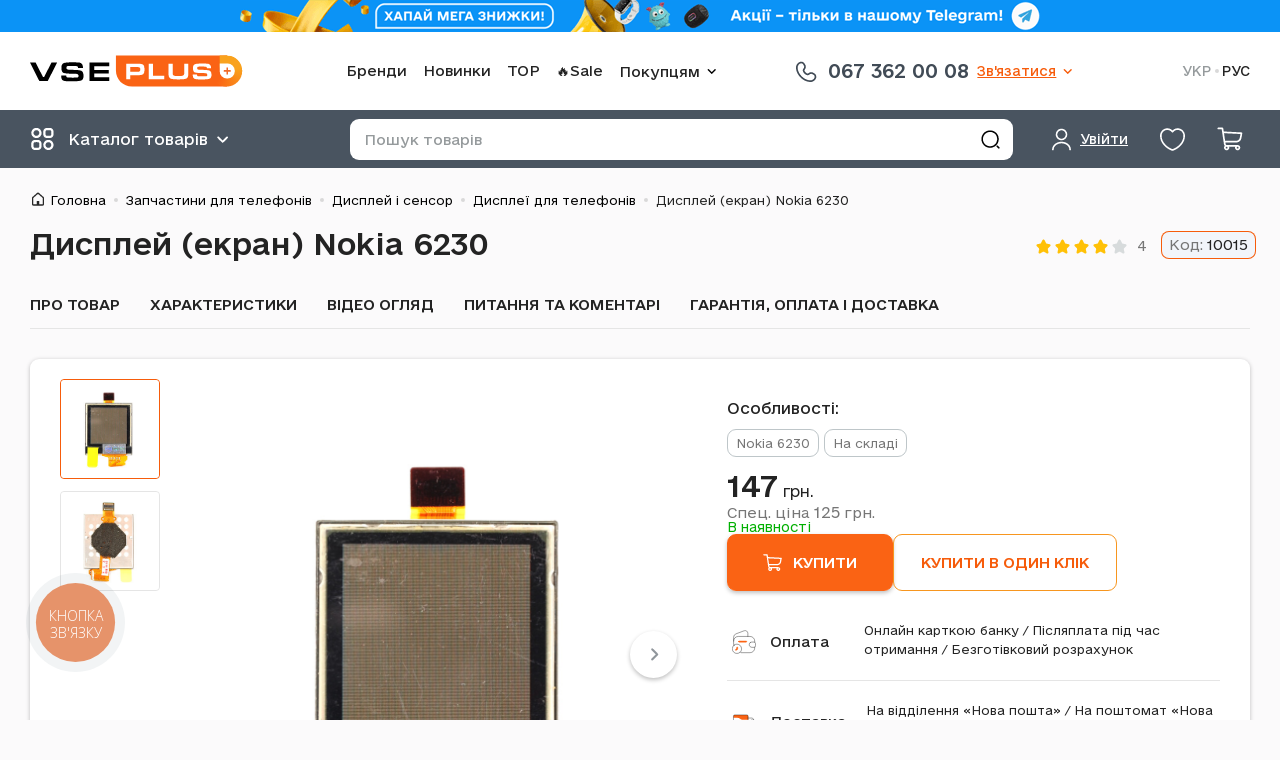

--- FILE ---
content_type: text/html; charset=UTF-8
request_url: https://vseplus.com/ua/product/displej-ekran-nokia-6230-1142
body_size: 31135
content:
<!DOCTYPE html>
<html lang="uk">
<head>
    <meta charset="UTF-8">
    <meta http-equiv="Content-Type" content="text/html; charset=utf-8"/>
    <title>Дисплей (екран) Nokia 6230 - купити за ціною 147 грн в Києві і Україні | VsePlus 10015</title>
    <meta name="viewport" content="width=device-width, initial-scale=1, maximum-scale=1"/>
    <meta name="language" content="uk"/>
    <meta http-equiv="Content-Language" content="uk"/>
        <link href="/favicon.ico" type="image/x-icon" rel="shortcut icon"/>
    <script type="application/ld+json">{
    "@context": {
        "@vocab": "http://schema.org/"
    },
    "@type": "Organization",
    "address": {
        "@type": "PostalAddress",
        "addressCountry": "UA"
    },
    "contactPoint": [
        {
            "@type": "ContactPoint",
            "contactType": "customer service",
            "telephone": "+380673620008"
        },
        {
            "@type": "ContactPoint",
            "contactType": "customer service",
            "telephone": "+380509064912"
        },
        {
            "@type": "ContactPoint",
            "contactType": "customer service",
            "telephone": "+380935030083"
        }
    ],
    "logo": "https://vseplus.com/themes/basic/images/logo_uk.png",
    "name": "VsePlus.com",
    "sameAs": [
        "https://t.me/vseplus_com",
        "https://www.facebook.com/vseplus.shop",
        "https://www.instagram.com/vseplus.shop",
        "https://www.tiktok.com/@vseplus_shop"
    ],
    "url": "https://vseplus.com/ua"
}</script><script type="application/ld+json">{
    "@context": {
        "@vocab": "http://schema.org/"
    },
    "@type": "Product",
    "aggregateRating": {
        "@type": "AggregateRating",
        "bestRating": 5,
        "ratingValue": 4,
        "reviewCount": 1,
        "worstRating": 1
    },
    "brand": {
        "@type": "Thing",
        "name": "Nokia"
    },
    "description": "Підходить до: Nokia 6230. Наявність на складі: Так",
    "image": [
        "https://vseplus.com/images/p/full/10015a.jpg",
        "https://vseplus.com/images/p/full/10015b.jpg"
    ],
    "name": "Дисплей (екран) Nokia 6230",
    "offers": {
        "@type": "Offer",
        "availability": "https://schema.org/InStock",
        "itemCondition": "https://schema.org/NewCondition",
        "price": "147.00",
        "priceCurrency": "UAH",
        "priceValidUntil": "2026-04-18",
        "seller": {
            "@type": "Organization",
            "name": "VsePlus.com"
        },
        "url": "https://vseplus.com/ua/product/displej-ekran-nokia-6230-1142"
    },
    "productID": 10015,
    "sku": 10015
}</script><script type="application/ld+json">{
    "@context": {
        "@vocab": "http://schema.org/"
    },
    "@type": "BreadcrumbList",
    "itemListElement": [
        {
            "@type": "ListItem",
            "item": {
                "@id": "https://vseplus.com/ua/product/mobilnye-telefony",
                "name": "Запчастини для телефонів"
            },
            "position": 1
        },
        {
            "@type": "ListItem",
            "item": {
                "@id": "https://vseplus.com/ua/product/mobilnye-telefony/1022-displej-i-sensor",
                "name": "Дисплей і сенсор"
            },
            "position": 2
        },
        {
            "@type": "ListItem",
            "item": {
                "@id": "https://vseplus.com/ua/product/mobilnye-telefony/7-displei",
                "name": "Дисплеї для телефонів"
            },
            "position": 3
        },
        {
            "@type": "ListItem",
            "item": {
                "name": "Дисплей (екран) Nokia 6230"
            },
            "position": 4
        }
    ]
}</script><meta name="csrf-param" content="_csrf-frontend">
<meta name="csrf-token" content="pYZfn-idLLz1yn_4pd89GM6fH4DG4RQ0IbzlVq8_AyDk5DCskegcy4_nCoySu39Mmf186PKSeHMM44QOyA82Sg==">

<meta name="description" content="Інтернет-магазин запчастин VSEPLUS ™ ➤➤➤ Купити Дисплей (екран) Nokia 6230 10015 ➤ Широкий асортимент продукції на будь-який смак ❢❢ Доставка по Києву і Україні! Замовляйте! ☎ (067) 362-00-08">
<meta property="og:title" content="Дисплей (екран) Nokia 6230">
<meta property="og:type" content="product">
<meta property="og:image" content="https://vseplus.com/images/p/prv/10015a.jpg">
<meta property="og:url" content="https://vseplus.com/ua/product/displej-ekran-nokia-6230-1142">
<link href="https://vseplus.com/product/displej-ekran-nokia-6230-1142" rel="alternate" hreflang="ru">
<link href="https://vseplus.com/ua/product/displej-ekran-nokia-6230-1142" rel="alternate" hreflang="x-default">
<link href="https://vseplus.com/ua/product/displej-ekran-nokia-6230-1142" rel="alternate" hreflang="uk">
<link type="font/woff2" href="/themes/basic/fonts/OpenSans-cyr.woff2" rel="preload" as="font" crossorigin="anonymous">
<link type="font/woff2" href="/themes/basic/fonts/OpenSans-lat.woff2" rel="preload" as="font" crossorigin="anonymous">
<link type="application/rss+xml" href="/ua/feed" title="Новини та статті інтернет-магазину" rel="alternate">
<link href="https://vseplus.com/ua/product/displej-ekran-nokia-6230-1142" rel="canonical">
<link href="/assets/95e432f0/main.min.css" rel="stylesheet">
<script src="https://www.googletagmanager.com/gtag/js?id=AW-823624370" async></script>
<script>!function(f,b,e,v,n,t,s){if(f.fbq)return;n=f.fbq=function(){n.callMethod?
n.callMethod.apply(n,arguments):n.queue.push(arguments)};if(!f._fbq)f._fbq=n;
n.push=n;n.loaded=!0;n.version='2.0';n.queue=[];t=b.createElement(e);t.async=!0;
t.src=v;s=b.getElementsByTagName(e)[0];s.parentNode.insertBefore(t,s)}(window,
document,'script','//connect.facebook.net/en_US/fbevents.js');
fbq('init', '205074818428540');
fbq('track', 'PageView');fbq("track", "ViewContent", {"content_ids":[1142],"content_type":"product"});

window.dataLayer = window.dataLayer || [];
function gtag(){dataLayer.push(arguments);}
gtag('js', new Date());
gtag("config", "AW-823624370", {"currency":"UAH"});
gtag("event", "view_item", {"send_to":"AW-823624370","value":"147.00","items":{"id":1142,"google_business_vertical":"retail"}});


window.dataLayer = window.dataLayer || [];
(function(w,d,s,l,i){w[l]=w[l]||[];w[l].push({'gtm.start':
new Date().getTime(),event:'gtm.js'});var f=d.getElementsByTagName(s)[0],
j=d.createElement(s),dl=l!='dataLayer'?'&l='+l:'';j.async=true;j.src=
'https://www.googletagmanager.com/gtm.js?id='+i+dl;f.parentNode.insertBefore(j,f);
})(window,document,'script','dataLayer','GTM-MLMGQ3H');
dataLayer.push({"event":"view_item","ecommerce":{"currency":"UAH","items":[{"item_id":"1142","item_name":"Дисплей (екран) Nokia 6230","price":147,"item_category":"mobilnye-telefony","item_category2":"displei"}]}});</script></head>
<body  class="c-product c-white-dark col1">
<noscript>
    <iframe src="https://www.googletagmanager.com/ns.html?id=GTM-MLMGQ3H" height="0"
            width="0" style="display:none;visibility:hidden"></iframe>
</noscript>

<p class="line-notice" role="alert" style="background-color: #0B93F6"><a class="line-notice__link" href="https://t.me/vseplus_com" rel="noreferrer" target="_blank"><picture><source media="(max-width: 767px)" srcSet="/images/lb/1_l2_m.png?1763539318"><img src="/images/lb/1_l2.png?1763539318" width="800" height="32" alt="Запрошення в Telegram"></picture></a></p><header class="header">
    <div class="wrap header__content">
        <div class="header__box header__box_top">
            <div class="header__item header__item_logo">
                <a class="logo header__logo" href="/ua" title="Перейти на головну"><img class="logo__icon" src="/themes/basic/images/logo.svg?v=4" alt="Інтернет магазин запчастин до стільникових" border="0"></a>            </div>
            <div class="header__item header__item_nav">
                <nav class="navigation navigation_with-dropdown" role="navigation">    <ul class="navigation__list">
        <li class="navigation__item"><a class="navigation__link" href="/ua/model">Бренди</a></li><li class="navigation__item"><a class="navigation__link" href="/ua/new">Новинки</a></li><li class="navigation__item"><a class="navigation__link" href="/ua/top">TOP</a></li><li class="navigation__item"><a class="navigation__link" href="/ua/outlet">🔥Sale</a></li><li class="bem-dropdown navigation__item"><button type="button" class="bem-dropdown__btn" aria-haspopup="true"><span class="bem-dropdown__btn-text">Покупцям</span><svg class="bem-dropdown__btn-icon" width="24" height="24" role="img"><use href="/themes/basic/images/icons.svg?v=17#icon-arrow-down" xlink:href="/themes/basic/images/icons.svg?v=17#icon-arrow-down"></use></svg></button><div class="bem-dropdown__content"><ul class="navigation__list navigation__list_vertical"><li class="navigation__item"><a class="navigation__link" href="/ua/contact">Контакти</a></li><li class="navigation__item"><a class="navigation__link" href="/ua/payment">Умови роботи</a></li><li class="navigation__item"><a class="navigation__link" href="/ua/guarantee">Гарантія</a></li><li class="navigation__item"><a class="navigation__link" href="/ua/article">Статті</a></li><li class="navigation__item"><a class="navigation__link" href="/ua/news">Новини магазину</a></li><li class="navigation__item"><a class="navigation__link" href="/ua/cooperation">Співпраця</a></li><li class="navigation__item"><a class="navigation__link" href="/ua/loyalnist">Програма лояльності</a></li></ul></div></li>    </ul>
</nav>            </div>
            <div class="header__item header__item_pones">
                <div class="phones-and-schedule phones-and-schedule_main-one-phone">    <a class="phones-and-schedule__link" href="tel:+380673620008">
        <svg class="phones-and-schedule__icon" width="28" height="28" role="img"><use href="/themes/basic/images/icons.svg?v=17#icon-phone-handset" xlink:href="/themes/basic/images/icons.svg?v=17#icon-phone-handset"></use></svg>        <span class="phones-and-schedule__text">067 362 00 08</span>
    </a>
    </div><div class="bem-dropdown header__phones"><button type="button" class="bem-dropdown__btn" aria-haspopup="true"><span class="bem-dropdown__btn-text">Зв&#039;язатися</span><svg class="bem-dropdown__btn-icon" width="24" height="24" role="img"><use href="/themes/basic/images/icons.svg?v=17#icon-arrow-down" xlink:href="/themes/basic/images/icons.svg?v=17#icon-arrow-down"></use></svg></button><div class="bem-dropdown__content"><div class="phones-and-schedule phones-and-schedule_main">    <ul class="phones-and-schedule__list">
        <li class="phones-and-schedule__list-item phones-and-schedule__list-item_kyivstar">
            <a class="phones-and-schedule__list-item-link" href="tel:+380673620008">
                <svg class="phones-and-schedule__list-item-icon" width="28" height="28" role="img"><use href="/themes/basic/images/icons.svg?v=17#icon-phone-handset" xlink:href="/themes/basic/images/icons.svg?v=17#icon-phone-handset"></use></svg>                <span class="phones-and-schedule__list-item-text">067 362 00 08</span>
            </a>
        </li>
        <li class="phones-and-schedule__list-item phones-and-schedule__list-item_lifecell">
            <a class="phones-and-schedule__list-item-link" href="tel:+380935030083">
                <svg class="phones-and-schedule__list-item-icon" width="28" height="28" role="img"><use href="/themes/basic/images/icons.svg?v=17#icon-phone-handset" xlink:href="/themes/basic/images/icons.svg?v=17#icon-phone-handset"></use></svg>                <span class="phones-and-schedule__list-item-text">093 503 00 83</span>
            </a>
        </li>
        <li class="phones-and-schedule__list-item phones-and-schedule__list-item_vodafone">
            <a class="phones-and-schedule__list-item-link" href="tel:+380509064912">
                <svg class="phones-and-schedule__list-item-icon" width="28" height="28" role="img"><use href="/themes/basic/images/icons.svg?v=17#icon-phone-handset" xlink:href="/themes/basic/images/icons.svg?v=17#icon-phone-handset"></use></svg>                <span class="phones-and-schedule__list-item-text">050 906 49 12</span>
            </a>
        </li>
    </ul>
    <ul class="phones-and-schedule__chats">
        <li class="phones-and-schedule__chats-item phones-and-schedule__chats-item_viber">
            <a class="phones-and-schedule__chats-item-link phones-and-schedule__chats-item-link_viber"
               href="viber://chat?number=%2B380961930496" title="Viber">
                <svg class="phones-and-schedule__chats-item-icon" width="21" height="23" role="img"><use href="/themes/basic/images/icons.svg?v=17#icon-viber" xlink:href="/themes/basic/images/icons.svg?v=17#icon-viber"></use></svg>                <span class="phones-and-schedule__chats-item-text">Viber</span>
            </a>
        </li>
        <li class="phones-and-schedule__chats-item phones-and-schedule__chats-item_whatsapp">
            <a class="phones-and-schedule__chats-item-link phones-and-schedule__chats-item-link_whatsapp"
               href="//wa.me/%2B380935030083" target="_blank" title="WhatsApp">
                <svg class="phones-and-schedule__chats-item-icon" width="26" height="26" role="img"><use href="/themes/basic/images/icons.svg?v=17#icon-whatsapp" xlink:href="/themes/basic/images/icons.svg?v=17#icon-whatsapp"></use></svg>                <span class="phones-and-schedule__chats-item-text">WhatsApp</span>
            </a>
        </li>
        <li class="phones-and-schedule__chats-item phones-and-schedule__chats-item_telegram">
            <a class="phones-and-schedule__chats-item-link phones-and-schedule__chats-item-link_telegram"
               href="tg://resolve?domain=vseplus_shop" title="Telegram">
                <svg class="phones-and-schedule__chats-item-icon" width="21" height="23" role="img"><use href="/themes/basic/images/icons.svg?v=17#icon-telegram" xlink:href="/themes/basic/images/icons.svg?v=17#icon-telegram"></use></svg>                <span class="phones-and-schedule__chats-item-text">Telegram</span>
            </a>
        </li>
    </ul>
    <div class="phones-and-schedule__schedule">
        <p>Графік роботи магазину</p>
        <p>Пн-пт.: 9:00-18:00</p>
        <p>Сб.: 10:00-16:00</p>
        <p>Нд.: вихідний</p>
    </div>
    </div></div></div>            </div>
            <div class="header__item header__item_lang">
                <ul class="language-switcher"><li class="language-switcher__item"><span class="language-switcher__link language-switcher__link_active">УКР</span>
</li><li class="language-switcher__item"><a class="language-switcher__link" href="https://vseplus.com/product/displej-ekran-nokia-6230-1142" data-language="ru">РУС</a>
</li></ul>            </div>
        </div>
        <div class="header__box header__box_bottom">
            <div class="header__item header__item_catalog"></div>
            <div class="header__item header__item_user">
                <div class="user user_main"><a class="user__btn bem-dropdown__btn" href="/ua/user/login?return=%2Fua%2Fproduct%2Fdisplej-ekran-nokia-6230-1142" rel="nofollow" data-dialog="modal_login"><svg class="user__icon" width="25" height="25" role="img"><use href="/themes/basic/images/icons.svg?v=17#icon-user" xlink:href="/themes/basic/images/icons.svg?v=17#icon-user"></use></svg> <span class="user__text user__text_main bem-dropdown__btn-text">Увійти</span></a></div>            </div>
            <div class="header__item header__item_favorite">
                <div class="favorite"><a class="favorite__link" href="/ua/favorite" rel="nofollow" data-favorite-count="0"><svg class="favorite__icon" width="29" height="29" role="img"><use href="/themes/basic/images/icons.svg?v=17#icon-heart" xlink:href="/themes/basic/images/icons.svg?v=17#icon-heart"></use></svg> </a></div>            </div>
            <div class="header__item header__item_cart">
                <div class="cart"><a class="cart__link" href="/ua/cart" rel="nofollow" data-badge-count="0"><svg class="cart__icon" width="27" height="27" role="img"><use href="/themes/basic/images/icons.svg?v=17#icon-cart" xlink:href="/themes/basic/images/icons.svg?v=17#icon-cart"></use></svg> </a></div>            </div>
            <div class="header__item header__item_menu"></div>
            <div class="header__item header__item_search">
                <button type="button" class="header__btn-search-toggle"></button>
                <div class="search">
                    <form class="search__form" action="/ua/search" method="get" role="form search"><input type="text" id="q" class="search__input" name="q" value="" maxlength="100" placeholder="Пошук товарів"><button type="submit" class="search__btn btn" title="Знайти"></button></form>                </div>
            </div>
        </div>
    </div>
</header>

<div class="wrap">
    <ul class="breadcrumbs"><li class="breadcrumbs__item"><a class="breadcrumbs__link" href="/ua">Головна</a></li><li class="breadcrumbs__item"><a class="breadcrumbs__link" href="/ua/product/mobilnye-telefony">Запчастини для телефонів</a></li><li class="breadcrumbs__item"><a class="breadcrumbs__link" href="/ua/product/mobilnye-telefony/1022-displej-i-sensor">Дисплей і сенсор</a></li><li class="breadcrumbs__item"><a class="breadcrumbs__link" href="/ua/product/mobilnye-telefony/7-displei">Дисплеї для телефонів</a></li><li class="breadcrumbs__item"><span class="breadcrumbs__link">Дисплей (екран) Nokia 6230</span></li></ul>    <div id="middle">
        <div id="container">
            <main id="content" role="main">
                    <div class="product " data-product-id="1142">
        <div class="product__header">
            <h1 class="product__title">Дисплей (екран) Nokia 6230</h1>
            <div class="rating-stars product__rating"><span class="rating-stars__stars"><span class="rating-stars__star rating-stars__star_active"><svg class="rating-stars__icon" width="17" height="17" role="img"><use href="/themes/basic/images/icons.svg?v=17#icon-star" xlink:href="/themes/basic/images/icons.svg?v=17#icon-star"></use></svg></span><span class="rating-stars__star rating-stars__star_active"><svg class="rating-stars__icon" width="17" height="17" role="img"><use href="/themes/basic/images/icons.svg?v=17#icon-star" xlink:href="/themes/basic/images/icons.svg?v=17#icon-star"></use></svg></span><span class="rating-stars__star rating-stars__star_active"><svg class="rating-stars__icon" width="17" height="17" role="img"><use href="/themes/basic/images/icons.svg?v=17#icon-star" xlink:href="/themes/basic/images/icons.svg?v=17#icon-star"></use></svg></span><span class="rating-stars__star rating-stars__star_active"><svg class="rating-stars__icon" width="17" height="17" role="img"><use href="/themes/basic/images/icons.svg?v=17#icon-star" xlink:href="/themes/basic/images/icons.svg?v=17#icon-star"></use></svg></span><span class="rating-stars__star"><svg class="rating-stars__icon" width="17" height="17" role="img"><use href="/themes/basic/images/icons.svg?v=17#icon-star" xlink:href="/themes/basic/images/icons.svg?v=17#icon-star"></use></svg></span></span><span class="rating-stars__text">4</span></div>            <p class="product__art">
                <span class="product__art-label">Код:</span>
                <span class="product__art-value">10015</span>
            </p>
        </div>

        <div class="product__navigation">
            <ul class="product__navigation-list">
                                                    <li class="product__navigation-item">
                        <!--suppress HtmlUnknownAnchorTarget -->
                        <a class="product__navigation-link" href="#productAbout">Про товар</a>
                    </li>
                                                    <li class="product__navigation-item">
                        <a class="product__navigation-link" href="#productProperties">
                            Характеристики                        </a>
                    </li>
                                                    <li class="product__navigation-item">
                        <a class="product__navigation-link" href="#productVideo">Відео огляд</a>
                    </li>
                                <li class="product__navigation-item">
                    <a class="product__navigation-link" href="#productReviews">
                        Питання та коментарі                    </a>
                </li>
                <li class="product__navigation-item">
                    <a class="product__navigation-link" href="#productWarranty">
                        Гарантія, оплата і доставка                    </a>
                </li>
            </ul>
        </div>

        <div class="product__block product__block_main">
            <div class="product__main-col-img">
                <div class="product__main-img product__main-img_with-video ">
                    <div class="product__gallery-box-container">
                        <div class="product__gallery-box">
                            <a class="product__img-box" href="/images/p/full/10015a.jpg" data-thumb-image="/images/p/prv/10015a.jpg"><img class="product__img" src="/images/p/full/10015a.jpg" alt="Дисплей (екран) Nokia 6230 - № 1" title="Дисплей (екран) Nokia 6230 - № 1"></a><a class="product__img-box" href="/images/p/full/10015b.jpg" data-thumb-image="/images/p/prv/10015b.jpg"><img class="product__img" src="/images/p/full/10015b.jpg" alt="Дисплей (екран) Nokia 6230 - № 2" title="Дисплей (екран) Nokia 6230 - № 2"></a>                        </div>
                    </div>
                                            <a class="product__gallery-video" href="#productVideo" title="Відео">
                                <span class="product__gallery-video-icon">
                                    <svg width="16" height="16" role="img"><use href="/themes/basic/images/icons-static.svg?v=6#icon-video" xlink:href="/themes/basic/images/icons-static.svg?v=6#icon-video"></use></svg>                                </span>
                            <span class="product__gallery-video-text">Відео</span>
                        </a>
                                    </div>
                            </div>
            <div class="product__main-col-info">
                <div class="product__main-info">
                    <p class="product__text-topic">Особливості:</p>
                    <ul class="product-features"><li class="product-features__item"><span class="product-features__text" title="Підходить до">Nokia 6230</span></li><li class="product-features__item"><span class="product-features__text" title="Наявність на складі">На складі</span></li></ul>                                        <div class="product__buy">
                        <div class="product__price-btn-other-box product__price-btn-other-box_row">                        <div class="product__price-availability">
                            <div class="product-price"><data class="product-price__current" value="147.00"><strong>147</strong>&nbsp;грн.</data><a class="product-price__next" href="/ua/loyalnist" target="_blank">Спец. ціна <strong>125</strong>&nbsp;грн.</a></div><p class="product-availability product-availability_stock">В наявності</p>                        </div>

                        <div class="product__btns-other">
                                                    </div>
                        </div><div class="product__btns-box"><form class="to-card product__btns-item product__btn-to-card-box" action="/ua/cart/add" method="post">
<input type="hidden" name="_csrf-frontend" value="pYZfn-idLLz1yn_4pd89GM6fH4DG4RQ0IbzlVq8_AyDk5DCskegcy4_nCoySu39Mmf186PKSeHMM44QOyA82Sg=="><input type="hidden" name="product_id" value="1142"><input type="hidden" name="count" value="1"><button type="submit" class="to-card__btn" name="subject" value="add_to_cart"><svg class="to-card__icon" width="18" height="18" role="img"><use href="/themes/basic/images/icons.svg?v=17#icon-cart" xlink:href="/themes/basic/images/icons.svg?v=17#icon-cart"></use></svg> <span class="to-card__text">Купити</span></button><button type="submit" class="to-card__btn_quick btn-main btn-main_orange-border" name="subject" value="one_click_order" data-dialog="modal_buy-one-click" data-dialog-content="/ua/order/create-one-click/1142"><span class="to-card__text">Купити в один клік</span></button></form></div>                    </div>
                </div>
                <dl class="product__advantages advantages advantages_small ">
                    <div class="advantages__item advantages__item_payment">
                        <dt class="advantages__title">
                            <a class="advantages__title-link" href="#productWarranty">
                                Оплата                            </a>
                        </dt>
                        <dd class="advantages__description">
                            Онлайн карткою банку /
                            Післяплата під час отримання /
                            Безготівковий розрахунок                        </dd>
                    </div>
                    <div class="advantages__item advantages__item_delivery">
                        <dt class="advantages__title">
                            <a class="advantages__title-link" href="#productWarranty">
                                Доставка                            </a>
                        </dt>
                        <dd class="advantages__description">
                            На відділення «Нова пошта» /
                            На поштомат «Нова пошта» /
                            На відділення «Укрпошта»                        </dd>
                    </div>
                </dl>
            </div>
        </div>

        <div id="productAbout">
    <p class="product__label">Про товар</p>
    <div class="product__block text-base">
        <h2>Опис товару: Дисплей (екран) Nokia 6230</h2>
<p>Дисплей (екран) Nokia 6230, вимагає заміни, якщо зіпсувалася кольоропередача, потьмянів або взявся смугами екран, сенсор погано реагує на дотик, скло вкрилося павутиною після удару або просто зносилося і покрилося дрібними подряпинами, які на сонячному світлі заважають розрізняти зображення. У таких випадках необхідна заміна цілого дисплейного модуля, якщо замінити один елемент, він може вийти з ладу. Самостійну заміну Дисплей (екран) Nokia 6230 можна провести в домашніх умовах з наявністю спеціальних викруток та акуратністю дій, оскільки велика ймовірність пошкодження шлейфу конструкції. Якщо ви ніколи не займалися заміною запчастин на Дисплей (екран) Nokia 6230, то такого виду роботи варто доручити спеціалісту.</p>
<p>Купити Дисплей (екран) Nokia 6230 за низькою ціною та високою якістю в інтернет-магазині Всеплюс.</p>
<p>Перед відправкою всі запчастини перевіряються ще раз, ретельно упаковуються. Доставка Дисплей (екран) Nokia 6230 відбувається у найкоротші терміни по всій Україні.</p>
<h2>Часто задавані питання:</h2>
<ul>
<li><p><strong>Де купити дисплей для Nokia 6230?</strong></p>
<p>Купити дисплей у нашому інтернет-магазині - вигідно та просто. Замовте Дисплей (екран) Nokia 6230 через Vseplus.com або зв&#039;яжіться з нами по одному з контактних телефонних номерів, вказаних на сайті компанії.</p>
</li>
<li><p><strong>Купити ₴ Скільки коштує Дисплей (екран) Nokia 6230?</strong></p>
<p>Ціна на Дисплей (екран) Nokia 6230 - 147 грн. Товар 10015 в наявності та доступний до відправки.</p>
</li>
<li><p><strong>Купити дисплей. Яка гарантія на Дисплей (екран) Nokia 6230?</strong></p>
<p>З умовами гарантії, обміну та гарантійного обслуговування ви можете ознайомитись на сторінці &quot;<a href="/ua/guarantee">Гарантія та повернення</a>&quot;</p>
</li>
</ul>
<p>* Зовнішній вигляд товару 10015 та комплектація може відрізнятись від зображення на сайті та залежить від поставки. Магазин не несе відповідальності за зміни, внесені виробником.</p>    </div>
</div>

                    <div id="productProperties">
                <h2 class="product__label">Характеристики</h2>
                <div class="product__block product__block_properties">
                    <div class="product__table-box">
                        <table class="product__table">
                            <tbody>
                                                            <tr>
                                    <th>Підходить до</th>
                                    <td><a href="https://vseplus.com/ua/model/nokia">Nokia</a> <a href="https://vseplus.com/ua/model/nokia/6230">6230</a></td>
                                </tr>
                                                                <tr>
                                    <th>Наявність на складі</th>
                                    <td>Так</td>
                                </tr>
                                                            </tbody>
                        </table>
                    </div>
                </div>
            </div>
        
                    <div id="productVideo">
                <h3 class="product__label">Відео огляд</h3>
                <div class="product__block product__block_video">
                    <div class="product__video">
                        <!--suppress HtmlDeprecatedAttribute -->
                        <iframe width="560" height="315"
                                src="https://www.youtube.com/embed/IFWGFE0llgk"
                                frameborder="0" allowfullscreen loading="lazy"></iframe>
                    </div>
                </div>
            </div>
        
        <div id="productReviews">
            <div class="product-comments text-base">
    <div class="product-comments__header">
        <h2 class="product-comments__title">Питання та відгуки</h2>
            </div>

    <div class="product-comments__content">
    <p class="product-comments__no-questions">Питань ще немає, але Ви можете бути першим</p>    </div>

    <div class="form sf product-comments__form">
        <p class="form__text">
            Відмічені поля <span class="required">*</span> необхідно заповнити.        </p>
        <form id="feedback-form" action="/ua/product/displej-ekran-nokia-6230-1142" method="post">
<input type="hidden" name="_csrf-frontend" value="pYZfn-idLLz1yn_4pd89GM6fH4DG4RQ0IbzlVq8_AyDk5DCskegcy4_nCoySu39Mmf186PKSeHMM44QOyA82Sg=="><div class="error-summary" style="display:none"><p>Будь ласка, виправте наступні помилки:</p><ul></ul></div><div class="form-group field-feedbackform-mode">

<input type="hidden" id="feedbackform-mode" class="form-control" name="FeedbackForm[mode]" value="2">

<div class="help-block"></div>
</div><div class="row input field-feedbackform-name">
<label class="control-label" for="feedbackform-name">Ваше ім&#039;я</label>
<input type="text" id="feedbackform-name" class="form-control" name="FeedbackForm[name]" value="">

<div class="help-block"></div>
</div>        <fieldset class="row input rating">
            <legend class="rating__caption">Оцініть товар</legend>
            <div class="rating__group field-feedbackform-rating">

<input type="hidden" name="FeedbackForm[rating]" value=""><div id="feedbackform-rating" role="radiogroup"><input type="radio" id="FeedbackFormRating_0" class="rating__input" name="FeedbackForm[rating]" value="1"><label class="rating__star" for="FeedbackFormRating_0">Поганий</label>
<input type="radio" id="FeedbackFormRating_1" class="rating__input" name="FeedbackForm[rating]" value="2"><label class="rating__star" for="FeedbackFormRating_1">Так собі</label>
<input type="radio" id="FeedbackFormRating_2" class="rating__input" name="FeedbackForm[rating]" value="3"><label class="rating__star" for="FeedbackFormRating_2">Нормальний</label>
<input type="radio" id="FeedbackFormRating_3" class="rating__input" name="FeedbackForm[rating]" value="4"><label class="rating__star" for="FeedbackFormRating_3">Гарний</label>
<input type="radio" id="FeedbackFormRating_4" class="rating__input" name="FeedbackForm[rating]" value="5" checked><label class="rating__star" for="FeedbackFormRating_4">Відмінний</label></div>

<div class="help-block"></div>
</div>        </fieldset>
        <div class="row input field-feedbackform-message required">
<label class="control-label" for="feedbackform-message">Текст повідомлення</label>
<textarea id="feedbackform-message" class="form-control" name="FeedbackForm[message]" rows="6" cols="50" aria-required="true"></textarea>

<div class="help-block"></div>
</div><div class="row input field-feedbackform-verifycode">

<input type="hidden" id="feedbackform-verifycode" class="form-control" name="FeedbackForm[verifyCode]"><div id="feedbackform-verifycode-recaptcha-feedback-form" class="g-recaptcha" data-sitekey="6LfiEWQUAAAAACiK50JQUW8bLqNP2DR7l0ZKHDUC" data-size="normal" data-input-id="feedbackform-verifycode" data-form-id="feedback-form"></div>

<div class="help-block"></div>
</div><div class="row buttons"><button type="submit" class="btn-main btn-main_big btn-main_orange product-comments__btn-send">Надіслати</button></div></form>    </div>
</div>
        </div>

        <div id="productWarranty">
            <dl class="advantages">
            <div class="advantages__item advantages__item_guarantee">
            <dt class="advantages__title">
                <a class="advantages__title-link" href="/ua/guarantee">Гарантія</a>            </dt>
            <dd class="advantages__description">
                Кожен товар гарантовано надійде до покупця точно в обговорений термін            </dd>
        </div>
            <div class="advantages__item advantages__item_delivery">
            <dt class="advantages__title">
                <a class="advantages__title-link" href="/ua/payment#7">Доставка</a>            </dt>
            <dd class="advantages__description">
                Доставка товару будь-яким із зручних Вам запропонованих способів            </dd>
        </div>
            <div class="advantages__item advantages__item_return">
            <dt class="advantages__title">
                <a class="advantages__title-link" href="/ua/payment#9">Повернення товару</a>            </dt>
            <dd class="advantages__description">
                Повернення товару здійснюється протягом 14 днів після покупки, відповідно до чинного закону            </dd>
        </div>
            <div class="advantages__item advantages__item_payment">
            <dt class="advantages__title">
                <a class="advantages__title-link" href="/ua/payment#6">Оплата при отриманні товару</a>            </dt>
            <dd class="advantages__description">
                Оплата проводиться під час отримання товару, післяплатою            </dd>
        </div>
    </dl>
        </div>

        <section class="cards" data-gtm-list-name="Product widget: Co purchased products">    <header class="cards__title">
        <p>
            <span>З цим товаром купують</span>        </p>
    </header>
    <div class="cards__content"><div class="cards__contain"><ul class="cards__list" data-columns-md="5" data-columns-mds="4" data-columns-mt="3" data-columns-sm="2"><li class="cards__item"><div class="card-product card-product_view-tile"><div class="card-product__content"><a class="card-product__img-box" href="/ua/product/rozem-na-zaradku-samsung-d520-1555"><img class="card-product__img" src="/images/p/prv/10077a.jpg" width="250" height="250" alt="Роз&#039;єм на зарядку Samsung D520 / D800 / D820 / D830 / D840 / D900 / E250 / E480 / E490 / E500 / E690 / E780 / E840 / E870 / E900 / F330 / P300 / P920 / U600 / U700 / X830 / Z400 / Z540" loading="lazy"></a>    <div class="card-product__info">
        <p class="card-product__title">
            <a class="card-product__link" href="/ua/product/rozem-na-zaradku-samsung-d520-1555">Роз&#039;єм на зарядку Samsung D520 / D800 / D820 / D830 / D840 / D900 / E250 / E480 / E490 / E500 / E690 / E780 / E840 / E870 / E900 / F330 / P300 / P920 / U600 / U700 / X830 / Z400 / Z540</a>        </p>
        <div class="rating-stars card-product__rating"><span class="rating-stars__stars"><span class="rating-stars__star rating-stars__star_active"><svg class="rating-stars__icon" width="17" height="17" role="img"><use href="/themes/basic/images/icons.svg?v=17#icon-star" xlink:href="/themes/basic/images/icons.svg?v=17#icon-star"></use></svg></span><span class="rating-stars__star rating-stars__star_active"><svg class="rating-stars__icon" width="17" height="17" role="img"><use href="/themes/basic/images/icons.svg?v=17#icon-star" xlink:href="/themes/basic/images/icons.svg?v=17#icon-star"></use></svg></span><span class="rating-stars__star rating-stars__star_active"><svg class="rating-stars__icon" width="17" height="17" role="img"><use href="/themes/basic/images/icons.svg?v=17#icon-star" xlink:href="/themes/basic/images/icons.svg?v=17#icon-star"></use></svg></span><span class="rating-stars__star rating-stars__star_active"><svg class="rating-stars__icon" width="17" height="17" role="img"><use href="/themes/basic/images/icons.svg?v=17#icon-star" xlink:href="/themes/basic/images/icons.svg?v=17#icon-star"></use></svg></span><span class="rating-stars__star rating-stars__star_active"><svg class="rating-stars__icon" width="17" height="17" role="img"><use href="/themes/basic/images/icons.svg?v=17#icon-star" xlink:href="/themes/basic/images/icons.svg?v=17#icon-star"></use></svg></span></span><span class="rating-stars__text">5</span></div><div class="card-product__description"><p class="card-product__art">Код: 10077</p></div>    </div>
    <div class="card-product__buy">
        <div class="card-product__price-availability">
            <div class="product-price"><data class="product-price__current" value="10.00"><strong>10</strong>&nbsp;грн.</data><a class="product-price__next" href="/ua/loyalnist" target="_blank">Спец. ціна <strong>8</strong>&nbsp;грн.</a></div>            <p class="product-availability product-availability_stock">В наявності</p>        </div>
        <div class="card-product__btns-box"><button type="button" class="card-product__btn card-product__btn_more"></button><form class="to-card card-product__btn-to-card-box" action="/ua/cart/add" method="post">
<input type="hidden" name="_csrf-frontend" value="pYZfn-idLLz1yn_4pd89GM6fH4DG4RQ0IbzlVq8_AyDk5DCskegcy4_nCoySu39Mmf186PKSeHMM44QOyA82Sg=="><input type="hidden" name="product_id" value="1555"><input type="hidden" name="count" value="1"><button type="submit" class="to-card__btn" name="subject" value="add_to_cart"><svg class="to-card__icon" width="18" height="18" role="img"><use href="/themes/basic/images/icons.svg?v=17#icon-cart" xlink:href="/themes/basic/images/icons.svg?v=17#icon-cart"></use></svg> <span class="to-card__text">Купити</span></button></form></div>    </div>
</div></div></li><li class="cards__item"><div class="card-product card-product_view-tile"><div class="card-product__content"><a class="card-product__img-box" href="/ua/product/dinamik-motorola-e365-nokia-2323-1039"><img class="card-product__img" src="/images/p/prv/10306a.jpg" width="250" height="250" alt="Динамік Motorola E365, Nokia 2323 Classic / 2600 Classic / 2630 / 2760 / 3500 classic / 5000 / 6120 classic / 6230 / 6270 / 6300 / 7260 / 7610 supernova / 8800 / 8800 Sirocco / N95 2GB / N95 8gb, Siemens CF62, Sony Ericsson T230 / T290 / W380" loading="lazy"></a>    <div class="card-product__info">
        <p class="card-product__title">
            <a class="card-product__link" href="/ua/product/dinamik-motorola-e365-nokia-2323-1039">Динамік Motorola E365, Nokia 2323 Classic / 2600 Classic / 2630 / 2760 / 3500 classic / 5000 / 6120 classic / 6230 / 6270 / 6300 / 7260 / 7610 supernova / 8800 / 8800 Sirocco / N95 2GB / N95 8gb, Siemens CF62, Sony Ericsson T230 / T290 / W380</a>        </p>
        <div class="rating-stars card-product__rating"><span class="rating-stars__stars"><span class="rating-stars__star rating-stars__star_active"><svg class="rating-stars__icon" width="17" height="17" role="img"><use href="/themes/basic/images/icons.svg?v=17#icon-star" xlink:href="/themes/basic/images/icons.svg?v=17#icon-star"></use></svg></span><span class="rating-stars__star rating-stars__star_active"><svg class="rating-stars__icon" width="17" height="17" role="img"><use href="/themes/basic/images/icons.svg?v=17#icon-star" xlink:href="/themes/basic/images/icons.svg?v=17#icon-star"></use></svg></span><span class="rating-stars__star rating-stars__star_active"><svg class="rating-stars__icon" width="17" height="17" role="img"><use href="/themes/basic/images/icons.svg?v=17#icon-star" xlink:href="/themes/basic/images/icons.svg?v=17#icon-star"></use></svg></span><span class="rating-stars__star rating-stars__star_active"><svg class="rating-stars__icon" width="17" height="17" role="img"><use href="/themes/basic/images/icons.svg?v=17#icon-star" xlink:href="/themes/basic/images/icons.svg?v=17#icon-star"></use></svg></span><span class="rating-stars__star"><svg class="rating-stars__icon" width="17" height="17" role="img"><use href="/themes/basic/images/icons.svg?v=17#icon-star" xlink:href="/themes/basic/images/icons.svg?v=17#icon-star"></use></svg></span></span><span class="rating-stars__text">4</span></div><div class="card-product__description"><p class="card-product__art">Код: 10306</p></div>    </div>
    <div class="card-product__buy">
        <div class="card-product__price-availability">
            <div class="product-price"><data class="product-price__current" value="22.00"><strong>22</strong>&nbsp;грн.</data><a class="product-price__next" href="/ua/loyalnist" target="_blank">Спец. ціна <strong>17</strong>&nbsp;грн.</a></div>            <p class="product-availability product-availability_stock">В наявності</p>        </div>
        <div class="card-product__btns-box"><button type="button" class="card-product__btn card-product__btn_more"></button><form class="to-card card-product__btn-to-card-box" action="/ua/cart/add" method="post">
<input type="hidden" name="_csrf-frontend" value="pYZfn-idLLz1yn_4pd89GM6fH4DG4RQ0IbzlVq8_AyDk5DCskegcy4_nCoySu39Mmf186PKSeHMM44QOyA82Sg=="><input type="hidden" name="product_id" value="1039"><input type="hidden" name="count" value="1"><button type="submit" class="to-card__btn" name="subject" value="add_to_cart"><svg class="to-card__icon" width="18" height="18" role="img"><use href="/themes/basic/images/icons.svg?v=17#icon-cart" xlink:href="/themes/basic/images/icons.svg?v=17#icon-cart"></use></svg> <span class="to-card__text">Купити</span></button></form></div>    </div>
</div></div></li><li class="cards__item"><div class="card-product card-product_view-tile"><div class="card-product__content"><a class="card-product__img-box" href="/ua/product/rozem-na-zaradku-samsung-d600-1553"><img class="card-product__img" src="/images/p/prv/10516a.jpg" width="250" height="250" alt="Роз&#039;єм на зарядку Samsung D600 / E330 / E330N / E360 / E380 / E730 / E750 / E760 / E800 / E820 / S400i / X480 / X481 / X610 / X640 / X650 / X660 / X670" loading="lazy"></a>    <div class="card-product__info">
        <p class="card-product__title">
            <a class="card-product__link" href="/ua/product/rozem-na-zaradku-samsung-d600-1553">Роз&#039;єм на зарядку Samsung D600 / E330 / E330N / E360 / E380 / E730 / E750 / E760 / E800 / E820 / S400i / X480 / X481 / X610 / X640 / X650 / X660 / X670</a>        </p>
        <div class="rating-stars card-product__rating"><span class="rating-stars__stars"><span class="rating-stars__star rating-stars__star_active"><svg class="rating-stars__icon" width="17" height="17" role="img"><use href="/themes/basic/images/icons.svg?v=17#icon-star" xlink:href="/themes/basic/images/icons.svg?v=17#icon-star"></use></svg></span><span class="rating-stars__star rating-stars__star_active"><svg class="rating-stars__icon" width="17" height="17" role="img"><use href="/themes/basic/images/icons.svg?v=17#icon-star" xlink:href="/themes/basic/images/icons.svg?v=17#icon-star"></use></svg></span><span class="rating-stars__star rating-stars__star_active"><svg class="rating-stars__icon" width="17" height="17" role="img"><use href="/themes/basic/images/icons.svg?v=17#icon-star" xlink:href="/themes/basic/images/icons.svg?v=17#icon-star"></use></svg></span><span class="rating-stars__star rating-stars__star_active"><svg class="rating-stars__icon" width="17" height="17" role="img"><use href="/themes/basic/images/icons.svg?v=17#icon-star" xlink:href="/themes/basic/images/icons.svg?v=17#icon-star"></use></svg></span><span class="rating-stars__star"><svg class="rating-stars__icon" width="17" height="17" role="img"><use href="/themes/basic/images/icons.svg?v=17#icon-star" xlink:href="/themes/basic/images/icons.svg?v=17#icon-star"></use></svg></span></span><span class="rating-stars__text">4</span></div><div class="card-product__description"><p class="card-product__art">Код: 10516</p></div>    </div>
    <div class="card-product__buy">
        <div class="card-product__price-availability">
            <div class="product-price"><data class="product-price__current" value="24.00"><strong>24</strong>&nbsp;грн.</data><a class="product-price__next" href="/ua/loyalnist" target="_blank">Спец. ціна <strong>19</strong>&nbsp;грн.</a></div>            <p class="product-availability product-availability_stock">В наявності</p>        </div>
        <div class="card-product__btns-box"><button type="button" class="card-product__btn card-product__btn_more"></button><form class="to-card card-product__btn-to-card-box" action="/ua/cart/add" method="post">
<input type="hidden" name="_csrf-frontend" value="pYZfn-idLLz1yn_4pd89GM6fH4DG4RQ0IbzlVq8_AyDk5DCskegcy4_nCoySu39Mmf186PKSeHMM44QOyA82Sg=="><input type="hidden" name="product_id" value="1553"><input type="hidden" name="count" value="1"><button type="submit" class="to-card__btn" name="subject" value="add_to_cart"><svg class="to-card__icon" width="18" height="18" role="img"><use href="/themes/basic/images/icons.svg?v=17#icon-cart" xlink:href="/themes/basic/images/icons.svg?v=17#icon-cart"></use></svg> <span class="to-card__text">Купити</span></button></form></div>    </div>
</div></div></li><li class="cards__item"><div class="card-product card-product_view-tile"><div class="card-product__content"><a class="card-product__img-box" href="/ua/product/slejf-samsung-e370-1842"><img class="card-product__img" src="/images/p/prv/10175a.jpg" width="250" height="250" alt="Шлейф Samsung E370" loading="lazy"></a>    <div class="card-product__info">
        <p class="card-product__title">
            <a class="card-product__link" href="/ua/product/slejf-samsung-e370-1842">Шлейф Samsung E370</a>        </p>
        <div class="rating-stars card-product__rating"><span class="rating-stars__stars"><span class="rating-stars__star rating-stars__star_active"><svg class="rating-stars__icon" width="17" height="17" role="img"><use href="/themes/basic/images/icons.svg?v=17#icon-star" xlink:href="/themes/basic/images/icons.svg?v=17#icon-star"></use></svg></span><span class="rating-stars__star rating-stars__star_active"><svg class="rating-stars__icon" width="17" height="17" role="img"><use href="/themes/basic/images/icons.svg?v=17#icon-star" xlink:href="/themes/basic/images/icons.svg?v=17#icon-star"></use></svg></span><span class="rating-stars__star rating-stars__star_active"><svg class="rating-stars__icon" width="17" height="17" role="img"><use href="/themes/basic/images/icons.svg?v=17#icon-star" xlink:href="/themes/basic/images/icons.svg?v=17#icon-star"></use></svg></span><span class="rating-stars__star rating-stars__star_active"><svg class="rating-stars__icon" width="17" height="17" role="img"><use href="/themes/basic/images/icons.svg?v=17#icon-star" xlink:href="/themes/basic/images/icons.svg?v=17#icon-star"></use></svg></span><span class="rating-stars__star rating-stars__star_active"><svg class="rating-stars__icon" width="17" height="17" role="img"><use href="/themes/basic/images/icons.svg?v=17#icon-star" xlink:href="/themes/basic/images/icons.svg?v=17#icon-star"></use></svg></span></span><span class="rating-stars__text">5</span></div><div class="card-product__description"><p class="card-product__art">Код: 10175</p></div>    </div>
    <div class="card-product__buy">
        <div class="card-product__price-availability">
            <div class="product-price"><data class="product-price__current" value="84.00"><strong>84</strong>&nbsp;грн.</data><a class="product-price__next" href="/ua/loyalnist" target="_blank">Спец. ціна <strong>71</strong>&nbsp;грн.</a></div>            <p class="product-availability product-availability_stock">В наявності</p>        </div>
        <div class="card-product__btns-box"><button type="button" class="card-product__btn card-product__btn_more"></button><form class="to-card card-product__btn-to-card-box" action="/ua/cart/add" method="post">
<input type="hidden" name="_csrf-frontend" value="pYZfn-idLLz1yn_4pd89GM6fH4DG4RQ0IbzlVq8_AyDk5DCskegcy4_nCoySu39Mmf186PKSeHMM44QOyA82Sg=="><input type="hidden" name="product_id" value="1842"><input type="hidden" name="count" value="1"><button type="submit" class="to-card__btn" name="subject" value="add_to_cart"><svg class="to-card__icon" width="18" height="18" role="img"><use href="/themes/basic/images/icons.svg?v=17#icon-cart" xlink:href="/themes/basic/images/icons.svg?v=17#icon-cart"></use></svg> <span class="to-card__text">Купити</span></button></form></div>    </div>
</div></div></li><li class="cards__item"><div class="card-product card-product_view-tile"><div class="card-product__content"><a class="card-product__img-box" href="/ua/product/displej-ekran-samsung-g360f-galaxy-28383"><img class="card-product__img" src="/images/p/prv/15765a.jpg" width="250" height="250" alt="Дисплей (екран) Samsung G360F Galaxy Core Prime / G360h Galaxy Core Prime / G361H Galaxy Core Prime" loading="lazy"></a>    <div class="card-product__info">
        <p class="card-product__title">
            <a class="card-product__link" href="/ua/product/displej-ekran-samsung-g360f-galaxy-28383">Дисплей (екран) Samsung G360F Galaxy Core Prime / G360h Galaxy Core Prime / G361H Galaxy Core Prime</a>        </p>
        <div class="rating-stars card-product__rating"><span class="rating-stars__stars"><span class="rating-stars__star rating-stars__star_active"><svg class="rating-stars__icon" width="17" height="17" role="img"><use href="/themes/basic/images/icons.svg?v=17#icon-star" xlink:href="/themes/basic/images/icons.svg?v=17#icon-star"></use></svg></span><span class="rating-stars__star rating-stars__star_active"><svg class="rating-stars__icon" width="17" height="17" role="img"><use href="/themes/basic/images/icons.svg?v=17#icon-star" xlink:href="/themes/basic/images/icons.svg?v=17#icon-star"></use></svg></span><span class="rating-stars__star rating-stars__star_active"><svg class="rating-stars__icon" width="17" height="17" role="img"><use href="/themes/basic/images/icons.svg?v=17#icon-star" xlink:href="/themes/basic/images/icons.svg?v=17#icon-star"></use></svg></span><span class="rating-stars__star rating-stars__star_active"><svg class="rating-stars__icon" width="17" height="17" role="img"><use href="/themes/basic/images/icons.svg?v=17#icon-star" xlink:href="/themes/basic/images/icons.svg?v=17#icon-star"></use></svg></span><span class="rating-stars__star rating-stars__star_active"><svg class="rating-stars__icon" width="17" height="17" role="img"><use href="/themes/basic/images/icons.svg?v=17#icon-star" xlink:href="/themes/basic/images/icons.svg?v=17#icon-star"></use></svg></span></span><span class="rating-stars__text">5</span></div><div class="card-product__description"><p class="card-product__art">Код: 15765</p></div>    </div>
    <div class="card-product__buy">
        <div class="card-product__price-availability">
            <div class="product-price"><data class="product-price__current" value="500.00"><strong>500</strong>&nbsp;грн.</data><a class="product-price__next" href="/ua/loyalnist" target="_blank">Спец. ціна <strong>431</strong>&nbsp;грн.</a></div>            <p class="product-availability product-availability_stock">В наявності</p>        </div>
        <div class="card-product__btns-box"><button type="button" class="card-product__btn card-product__btn_more"></button><form class="to-card card-product__btn-to-card-box" action="/ua/cart/add" method="post">
<input type="hidden" name="_csrf-frontend" value="pYZfn-idLLz1yn_4pd89GM6fH4DG4RQ0IbzlVq8_AyDk5DCskegcy4_nCoySu39Mmf186PKSeHMM44QOyA82Sg=="><input type="hidden" name="product_id" value="28383"><input type="hidden" name="count" value="1"><button type="submit" class="to-card__btn" name="subject" value="add_to_cart"><svg class="to-card__icon" width="18" height="18" role="img"><use href="/themes/basic/images/icons.svg?v=17#icon-cart" xlink:href="/themes/basic/images/icons.svg?v=17#icon-cart"></use></svg> <span class="to-card__text">Купити</span></button></form></div>    </div>
</div></div></li></ul></div></div></section>
                    <div id="productSimilar">
                <section class="cards" data-gtm-list-name="Product widget: Similar products">    <header class="cards__title">
        <p>
            <span>Схожі товари</span>        </p>
    </header>
    <div class="cards__content"><div class="cards__contain"><ul class="cards__list" data-columns-md="5" data-columns-mds="4" data-columns-mt="3" data-columns-sm="2"><li class="cards__item"><div class="card-product card-product_view-tile"><div class="card-product__content"><a class="card-product__img-box" href="/ua/product/akumulator-nokia-3105-cdma-6263-13965"><img class="card-product__img" src="/images/p/prv/80130a.jpg" width="250" height="250" alt="Акумулятор Nokia 3105 CDMA / 6263 / 6260 fold / 6620 / 3208 classic / C2-07 / Asha 203 / 220 Dual Sim / Asha 202 / X2-05 / 2600 Classic / 2700 Classic / 2730 Classic / 3120 Classic / 3610 Fold / 6820 / 3109 classic / 3110 classic / C2-02, BL-5C, Original" loading="lazy"></a>    <div class="card-product__info">
        <p class="card-product__title">
            <a class="card-product__link" href="/ua/product/akumulator-nokia-3105-cdma-6263-13965">Акумулятор Nokia 3105 CDMA / 6263 / 6260 fold / 6620 / 3208 classic / C2-07 / Asha 203 / 220 Dual Sim / Asha 202 / X2-05 / 2600 Classic / 2700 Classic / 2730 Classic / 3120 Classic / 3610 Fold / 6820 / 3109 classic / 3110 classic / C2-02, BL-5C, Original</a>        </p>
        <div class="rating-stars card-product__rating"><span class="rating-stars__stars"><span class="rating-stars__star rating-stars__star_active"><svg class="rating-stars__icon" width="17" height="17" role="img"><use href="/themes/basic/images/icons.svg?v=17#icon-star" xlink:href="/themes/basic/images/icons.svg?v=17#icon-star"></use></svg></span><span class="rating-stars__star rating-stars__star_active"><svg class="rating-stars__icon" width="17" height="17" role="img"><use href="/themes/basic/images/icons.svg?v=17#icon-star" xlink:href="/themes/basic/images/icons.svg?v=17#icon-star"></use></svg></span><span class="rating-stars__star rating-stars__star_active"><svg class="rating-stars__icon" width="17" height="17" role="img"><use href="/themes/basic/images/icons.svg?v=17#icon-star" xlink:href="/themes/basic/images/icons.svg?v=17#icon-star"></use></svg></span><span class="rating-stars__star rating-stars__star_active"><svg class="rating-stars__icon" width="17" height="17" role="img"><use href="/themes/basic/images/icons.svg?v=17#icon-star" xlink:href="/themes/basic/images/icons.svg?v=17#icon-star"></use></svg></span><span class="rating-stars__star"><svg class="rating-stars__icon" width="17" height="17" role="img"><use href="/themes/basic/images/icons.svg?v=17#icon-star" xlink:href="/themes/basic/images/icons.svg?v=17#icon-star"></use></svg></span></span><span class="rating-stars__text">4</span></div><div class="card-product__description"><p class="card-product__art">Код: 80130</p></div>    </div>
    <div class="card-product__buy">
        <div class="card-product__price-availability">
            <div class="product-price"><data class="product-price__current" value="72.00"><strong>72</strong>&nbsp;грн.</data><a class="product-price__next" href="/ua/loyalnist" target="_blank">Спец. ціна <strong>60</strong>&nbsp;грн.</a></div>            <p class="product-availability product-availability_stock">В наявності</p>        </div>
        <div class="card-product__btns-box"><button type="button" class="card-product__btn card-product__btn_more"></button><form class="to-card card-product__btn-to-card-box" action="/ua/cart/add" method="post">
<input type="hidden" name="_csrf-frontend" value="pYZfn-idLLz1yn_4pd89GM6fH4DG4RQ0IbzlVq8_AyDk5DCskegcy4_nCoySu39Mmf186PKSeHMM44QOyA82Sg=="><input type="hidden" name="product_id" value="13965"><input type="hidden" name="count" value="1"><button type="submit" class="to-card__btn" name="subject" value="add_to_cart"><svg class="to-card__icon" width="18" height="18" role="img"><use href="/themes/basic/images/icons.svg?v=17#icon-cart" xlink:href="/themes/basic/images/icons.svg?v=17#icon-cart"></use></svg> <span class="to-card__text">Купити</span></button></form></div>    </div>
</div></div></li><li class="cards__item"><div class="card-product card-product_view-tile"><div class="card-product__content"><a class="card-product__img-box" href="/ua/product/kamera-nokia-6230-6260-fold-65431"><img class="card-product__img" src="/images/p/prv/189735a.jpg" width="250" height="250" alt="Камера Nokia 6230 / 6260 fold / 6600 slide / 7600, Основна" loading="lazy"></a>    <div class="card-product__info">
        <p class="card-product__title">
            <a class="card-product__link" href="/ua/product/kamera-nokia-6230-6260-fold-65431">Камера Nokia 6230 / 6260 fold / 6600 slide / 7600, Основна</a>        </p>
        <div class="rating-stars card-product__rating"><span class="rating-stars__stars"><span class="rating-stars__star rating-stars__star_active"><svg class="rating-stars__icon" width="17" height="17" role="img"><use href="/themes/basic/images/icons.svg?v=17#icon-star" xlink:href="/themes/basic/images/icons.svg?v=17#icon-star"></use></svg></span><span class="rating-stars__star rating-stars__star_active"><svg class="rating-stars__icon" width="17" height="17" role="img"><use href="/themes/basic/images/icons.svg?v=17#icon-star" xlink:href="/themes/basic/images/icons.svg?v=17#icon-star"></use></svg></span><span class="rating-stars__star rating-stars__star_active"><svg class="rating-stars__icon" width="17" height="17" role="img"><use href="/themes/basic/images/icons.svg?v=17#icon-star" xlink:href="/themes/basic/images/icons.svg?v=17#icon-star"></use></svg></span><span class="rating-stars__star rating-stars__star_active"><svg class="rating-stars__icon" width="17" height="17" role="img"><use href="/themes/basic/images/icons.svg?v=17#icon-star" xlink:href="/themes/basic/images/icons.svg?v=17#icon-star"></use></svg></span><span class="rating-stars__star rating-stars__star_active"><svg class="rating-stars__icon" width="17" height="17" role="img"><use href="/themes/basic/images/icons.svg?v=17#icon-star" xlink:href="/themes/basic/images/icons.svg?v=17#icon-star"></use></svg></span></span><span class="rating-stars__text">5</span></div><div class="card-product__description"><p class="card-product__art">Код: 189735</p></div>    </div>
    <div class="card-product__buy">
        <div class="card-product__price-availability">
            <div class="product-price"><data class="product-price__current" value="65.00"><strong>65</strong>&nbsp;грн.</data><a class="product-price__next" href="/ua/loyalnist" target="_blank">Спец. ціна <strong>55</strong>&nbsp;грн.</a></div>            <p class="product-availability product-availability_stock">В наявності</p>        </div>
        <div class="card-product__btns-box"><button type="button" class="card-product__btn card-product__btn_more"></button><form class="to-card card-product__btn-to-card-box" action="/ua/cart/add" method="post">
<input type="hidden" name="_csrf-frontend" value="pYZfn-idLLz1yn_4pd89GM6fH4DG4RQ0IbzlVq8_AyDk5DCskegcy4_nCoySu39Mmf186PKSeHMM44QOyA82Sg=="><input type="hidden" name="product_id" value="65431"><input type="hidden" name="count" value="1"><button type="submit" class="to-card__btn" name="subject" value="add_to_cart"><svg class="to-card__icon" width="18" height="18" role="img"><use href="/themes/basic/images/icons.svg?v=17#icon-cart" xlink:href="/themes/basic/images/icons.svg?v=17#icon-cart"></use></svg> <span class="to-card__text">Купити</span></button></form></div>    </div>
</div></div></li><li class="cards__item"><div class="card-product card-product_view-tile"><div class="card-product__content"><a class="card-product__img-box" href="/ua/product/knopka-reguluvanna-gucnosti-nokia-6230-33002"><img class="card-product__img" src="/images/p/prv/155171a.jpg" width="250" height="250" alt="Кнопка регулювання гучності Nokia 6230 / 6230i" loading="lazy"></a>    <div class="card-product__info">
        <p class="card-product__title">
            <a class="card-product__link" href="/ua/product/knopka-reguluvanna-gucnosti-nokia-6230-33002">Кнопка регулювання гучності Nokia 6230 / 6230i</a>        </p>
        <div class="rating-stars card-product__rating"><span class="rating-stars__stars"><span class="rating-stars__star rating-stars__star_active"><svg class="rating-stars__icon" width="17" height="17" role="img"><use href="/themes/basic/images/icons.svg?v=17#icon-star" xlink:href="/themes/basic/images/icons.svg?v=17#icon-star"></use></svg></span><span class="rating-stars__star rating-stars__star_active"><svg class="rating-stars__icon" width="17" height="17" role="img"><use href="/themes/basic/images/icons.svg?v=17#icon-star" xlink:href="/themes/basic/images/icons.svg?v=17#icon-star"></use></svg></span><span class="rating-stars__star rating-stars__star_active"><svg class="rating-stars__icon" width="17" height="17" role="img"><use href="/themes/basic/images/icons.svg?v=17#icon-star" xlink:href="/themes/basic/images/icons.svg?v=17#icon-star"></use></svg></span><span class="rating-stars__star rating-stars__star_active"><svg class="rating-stars__icon" width="17" height="17" role="img"><use href="/themes/basic/images/icons.svg?v=17#icon-star" xlink:href="/themes/basic/images/icons.svg?v=17#icon-star"></use></svg></span><span class="rating-stars__star rating-stars__star_active"><svg class="rating-stars__icon" width="17" height="17" role="img"><use href="/themes/basic/images/icons.svg?v=17#icon-star" xlink:href="/themes/basic/images/icons.svg?v=17#icon-star"></use></svg></span></span><span class="rating-stars__text">5</span></div><div class="card-product__description"><p class="card-product__art">Код: 155171</p></div>    </div>
    <div class="card-product__buy">
        <div class="card-product__price-availability">
            <div class="product-price"><data class="product-price__current" value="12.00"><strong>12</strong>&nbsp;грн.</data><a class="product-price__next" href="/ua/loyalnist" target="_blank">Спец. ціна <strong>10</strong>&nbsp;грн.</a></div>            <p class="product-availability product-availability_stock">В наявності</p>        </div>
        <div class="card-product__btns-box"><button type="button" class="card-product__btn card-product__btn_more"></button><form class="to-card card-product__btn-to-card-box" action="/ua/cart/add" method="post">
<input type="hidden" name="_csrf-frontend" value="pYZfn-idLLz1yn_4pd89GM6fH4DG4RQ0IbzlVq8_AyDk5DCskegcy4_nCoySu39Mmf186PKSeHMM44QOyA82Sg=="><input type="hidden" name="product_id" value="33002"><input type="hidden" name="count" value="1"><button type="submit" class="to-card__btn" name="subject" value="add_to_cart"><svg class="to-card__icon" width="18" height="18" role="img"><use href="/themes/basic/images/icons.svg?v=17#icon-cart" xlink:href="/themes/basic/images/icons.svg?v=17#icon-cart"></use></svg> <span class="to-card__text">Купити</span></button></form></div>    </div>
</div></div></li><li class="cards__item"><div class="card-product card-product_view-tile"><div class="card-product__content"><a class="card-product__img-box" href="/ua/product/dinamik-motorola-e365-nokia-2323-1039"><img class="card-product__img" src="/images/p/prv/10306a.jpg" width="250" height="250" alt="Динамік Motorola E365, Nokia 2323 Classic / 2600 Classic / 2630 / 2760 / 3500 classic / 5000 / 6120 classic / 6230 / 6270 / 6300 / 7260 / 7610 supernova / 8800 / 8800 Sirocco / N95 2GB / N95 8gb, Siemens CF62, Sony Ericsson T230 / T290 / W380" loading="lazy"></a>    <div class="card-product__info">
        <p class="card-product__title">
            <a class="card-product__link" href="/ua/product/dinamik-motorola-e365-nokia-2323-1039">Динамік Motorola E365, Nokia 2323 Classic / 2600 Classic / 2630 / 2760 / 3500 classic / 5000 / 6120 classic / 6230 / 6270 / 6300 / 7260 / 7610 supernova / 8800 / 8800 Sirocco / N95 2GB / N95 8gb, Siemens CF62, Sony Ericsson T230 / T290 / W380</a>        </p>
        <div class="rating-stars card-product__rating"><span class="rating-stars__stars"><span class="rating-stars__star rating-stars__star_active"><svg class="rating-stars__icon" width="17" height="17" role="img"><use href="/themes/basic/images/icons.svg?v=17#icon-star" xlink:href="/themes/basic/images/icons.svg?v=17#icon-star"></use></svg></span><span class="rating-stars__star rating-stars__star_active"><svg class="rating-stars__icon" width="17" height="17" role="img"><use href="/themes/basic/images/icons.svg?v=17#icon-star" xlink:href="/themes/basic/images/icons.svg?v=17#icon-star"></use></svg></span><span class="rating-stars__star rating-stars__star_active"><svg class="rating-stars__icon" width="17" height="17" role="img"><use href="/themes/basic/images/icons.svg?v=17#icon-star" xlink:href="/themes/basic/images/icons.svg?v=17#icon-star"></use></svg></span><span class="rating-stars__star rating-stars__star_active"><svg class="rating-stars__icon" width="17" height="17" role="img"><use href="/themes/basic/images/icons.svg?v=17#icon-star" xlink:href="/themes/basic/images/icons.svg?v=17#icon-star"></use></svg></span><span class="rating-stars__star"><svg class="rating-stars__icon" width="17" height="17" role="img"><use href="/themes/basic/images/icons.svg?v=17#icon-star" xlink:href="/themes/basic/images/icons.svg?v=17#icon-star"></use></svg></span></span><span class="rating-stars__text">4</span></div><div class="card-product__description"><p class="card-product__art">Код: 10306</p></div>    </div>
    <div class="card-product__buy">
        <div class="card-product__price-availability">
            <div class="product-price"><data class="product-price__current" value="22.00"><strong>22</strong>&nbsp;грн.</data><a class="product-price__next" href="/ua/loyalnist" target="_blank">Спец. ціна <strong>17</strong>&nbsp;грн.</a></div>            <p class="product-availability product-availability_stock">В наявності</p>        </div>
        <div class="card-product__btns-box"><button type="button" class="card-product__btn card-product__btn_more"></button><form class="to-card card-product__btn-to-card-box" action="/ua/cart/add" method="post">
<input type="hidden" name="_csrf-frontend" value="pYZfn-idLLz1yn_4pd89GM6fH4DG4RQ0IbzlVq8_AyDk5DCskegcy4_nCoySu39Mmf186PKSeHMM44QOyA82Sg=="><input type="hidden" name="product_id" value="1039"><input type="hidden" name="count" value="1"><button type="submit" class="to-card__btn" name="subject" value="add_to_cart"><svg class="to-card__icon" width="18" height="18" role="img"><use href="/themes/basic/images/icons.svg?v=17#icon-cart" xlink:href="/themes/basic/images/icons.svg?v=17#icon-cart"></use></svg> <span class="to-card__text">Купити</span></button></form></div>    </div>
</div></div></li><li class="cards__item"><div class="card-product card-product_view-tile"><div class="card-product__content"><a class="card-product__img-box" href="/ua/product/rozem-na-zaradku-nokia-3100-1547"><img class="card-product__img" src="/images/p/prv/11033a.jpg" width="250" height="250" alt="Роз&#039;єм на зарядку Nokia 3100 / 3200 / 3230 / 6020 / 6170 / 6230 / 6230i / 6610 / 6630 / 6670 / 6680 / 7200 / 7210 / 7250 / 7260 / 7270 / 7610 / N-Gage" loading="lazy"></a>    <div class="card-product__info">
        <p class="card-product__title">
            <a class="card-product__link" href="/ua/product/rozem-na-zaradku-nokia-3100-1547">Роз&#039;єм на зарядку Nokia 3100 / 3200 / 3230 / 6020 / 6170 / 6230 / 6230i / 6610 / 6630 / 6670 / 6680 / 7200 / 7210 / 7250 / 7260 / 7270 / 7610 / N-Gage</a>        </p>
        <div class="rating-stars card-product__rating"><span class="rating-stars__stars"><span class="rating-stars__star rating-stars__star_active"><svg class="rating-stars__icon" width="17" height="17" role="img"><use href="/themes/basic/images/icons.svg?v=17#icon-star" xlink:href="/themes/basic/images/icons.svg?v=17#icon-star"></use></svg></span><span class="rating-stars__star rating-stars__star_active"><svg class="rating-stars__icon" width="17" height="17" role="img"><use href="/themes/basic/images/icons.svg?v=17#icon-star" xlink:href="/themes/basic/images/icons.svg?v=17#icon-star"></use></svg></span><span class="rating-stars__star rating-stars__star_active"><svg class="rating-stars__icon" width="17" height="17" role="img"><use href="/themes/basic/images/icons.svg?v=17#icon-star" xlink:href="/themes/basic/images/icons.svg?v=17#icon-star"></use></svg></span><span class="rating-stars__star rating-stars__star_active"><svg class="rating-stars__icon" width="17" height="17" role="img"><use href="/themes/basic/images/icons.svg?v=17#icon-star" xlink:href="/themes/basic/images/icons.svg?v=17#icon-star"></use></svg></span><span class="rating-stars__star"><svg class="rating-stars__icon" width="17" height="17" role="img"><use href="/themes/basic/images/icons.svg?v=17#icon-star" xlink:href="/themes/basic/images/icons.svg?v=17#icon-star"></use></svg></span></span><span class="rating-stars__text">4</span></div><div class="card-product__description"><p class="card-product__art">Код: 11033</p></div>    </div>
    <div class="card-product__buy">
        <div class="card-product__price-availability">
            <div class="product-price"><data class="product-price__current" value="24.00"><strong>24</strong>&nbsp;грн.</data><a class="product-price__next" href="/ua/loyalnist" target="_blank">Спец. ціна <strong>19</strong>&nbsp;грн.</a></div>            <p class="product-availability product-availability_stock">В наявності</p>        </div>
        <div class="card-product__btns-box"><button type="button" class="card-product__btn card-product__btn_more"></button><form class="to-card card-product__btn-to-card-box" action="/ua/cart/add" method="post">
<input type="hidden" name="_csrf-frontend" value="pYZfn-idLLz1yn_4pd89GM6fH4DG4RQ0IbzlVq8_AyDk5DCskegcy4_nCoySu39Mmf186PKSeHMM44QOyA82Sg=="><input type="hidden" name="product_id" value="1547"><input type="hidden" name="count" value="1"><button type="submit" class="to-card__btn" name="subject" value="add_to_cart"><svg class="to-card__icon" width="18" height="18" role="img"><use href="/themes/basic/images/icons.svg?v=17#icon-cart" xlink:href="/themes/basic/images/icons.svg?v=17#icon-cart"></use></svg> <span class="to-card__text">Купити</span></button></form></div>    </div>
</div></div></li><li class="cards__item"><div class="card-product card-product_view-tile"><div class="card-product__content"><a class="card-product__img-box" href="/ua/product/emi-filtr-emif10-com01f2-4129035-15741"><img class="card-product__img" src="/images/p/prv/73518a.jpg" width="250" height="250" alt="EMI-фільтр EMIF10-COM01F2 \ 4129035 Nokia 1610 / 1611 / 2220 Slide / 3120 Classic / 6212 Classic / 6700 Slide / N-Gage QD / 6500 Classic / N-Gage / N95 2GB / 2710 Navigation / 7710 / N95 8gb / N82 / 6170 / 7270 / 6230i / 6288 / 6680 / 7280 / 7380, 25 пін" loading="lazy"></a>    <div class="card-product__info">
        <p class="card-product__title">
            <a class="card-product__link" href="/ua/product/emi-filtr-emif10-com01f2-4129035-15741">EMI-фільтр EMIF10-COM01F2 \ 4129035 Nokia 1610 / 1611 / 2220 Slide / 3120 Classic / 6212 Classic / 6700 Slide / N-Gage QD / 6500 Classic / N-Gage / N95 2GB / 2710 Navigation / 7710 / N95 8gb / N82 / 6170 / 7270 / 6230i / 6288 / 6680 / 7280 / 7380, 25 пін</a>        </p>
        <div class="rating-stars card-product__rating"><span class="rating-stars__stars"><span class="rating-stars__star rating-stars__star_active"><svg class="rating-stars__icon" width="17" height="17" role="img"><use href="/themes/basic/images/icons.svg?v=17#icon-star" xlink:href="/themes/basic/images/icons.svg?v=17#icon-star"></use></svg></span><span class="rating-stars__star rating-stars__star_active"><svg class="rating-stars__icon" width="17" height="17" role="img"><use href="/themes/basic/images/icons.svg?v=17#icon-star" xlink:href="/themes/basic/images/icons.svg?v=17#icon-star"></use></svg></span><span class="rating-stars__star rating-stars__star_active"><svg class="rating-stars__icon" width="17" height="17" role="img"><use href="/themes/basic/images/icons.svg?v=17#icon-star" xlink:href="/themes/basic/images/icons.svg?v=17#icon-star"></use></svg></span><span class="rating-stars__star rating-stars__star_active"><svg class="rating-stars__icon" width="17" height="17" role="img"><use href="/themes/basic/images/icons.svg?v=17#icon-star" xlink:href="/themes/basic/images/icons.svg?v=17#icon-star"></use></svg></span><span class="rating-stars__star"><svg class="rating-stars__icon" width="17" height="17" role="img"><use href="/themes/basic/images/icons.svg?v=17#icon-star" xlink:href="/themes/basic/images/icons.svg?v=17#icon-star"></use></svg></span></span><span class="rating-stars__text">4</span></div><div class="card-product__description"><p class="card-product__art">Код: 73518</p></div>    </div>
    <div class="card-product__buy">
        <div class="card-product__price-availability">
            <div class="product-price"><data class="product-price__current" value="24.00"><strong>24</strong>&nbsp;грн.</data><a class="product-price__next" href="/ua/loyalnist" target="_blank">Спец. ціна <strong>19</strong>&nbsp;грн.</a></div>            <p class="product-availability product-availability_stock">В наявності</p>        </div>
        <div class="card-product__btns-box"><button type="button" class="card-product__btn card-product__btn_more"></button><form class="to-card card-product__btn-to-card-box" action="/ua/cart/add" method="post">
<input type="hidden" name="_csrf-frontend" value="pYZfn-idLLz1yn_4pd89GM6fH4DG4RQ0IbzlVq8_AyDk5DCskegcy4_nCoySu39Mmf186PKSeHMM44QOyA82Sg=="><input type="hidden" name="product_id" value="15741"><input type="hidden" name="count" value="1"><button type="submit" class="to-card__btn" name="subject" value="add_to_cart"><svg class="to-card__icon" width="18" height="18" role="img"><use href="/themes/basic/images/icons.svg?v=17#icon-cart" xlink:href="/themes/basic/images/icons.svg?v=17#icon-cart"></use></svg> <span class="to-card__text">Купити</span></button></form></div>    </div>
</div></div></li><li class="cards__item"><div class="card-product card-product_view-tile"><div class="card-product__content"><a class="card-product__img-box" href="/ua/product/akumulator-nokia-3105-cdma-6263-159314"><img class="card-product__img" src="/images/p/prv/298162a.jpg" width="250" height="250" alt="Акумулятор Nokia 3105 CDMA / 6263 / 6260 fold / 6620 / 3208 classic / C2-07 / Asha 203 / 220 Dual Sim / Asha 202 / X2-05 / 2600 Classic / 2700 Classic / 2730 Classic / 3120 Classic / 3610 Fold / 6820 / 3109 classic / 3110 classic, GX, BL-5C, High quality" loading="lazy"></a>    <div class="card-product__info">
        <p class="card-product__title">
            <a class="card-product__link" href="/ua/product/akumulator-nokia-3105-cdma-6263-159314">Акумулятор Nokia 3105 CDMA / 6263 / 6260 fold / 6620 / 3208 classic / C2-07 / Asha 203 / 220 Dual Sim / Asha 202 / X2-05 / 2600 Classic / 2700 Classic / 2730 Classic / 3120 Classic / 3610 Fold / 6820 / 3109 classic / 3110 classic, GX, BL-5C, High quality</a>        </p>
        <div class="rating-stars card-product__rating"><span class="rating-stars__stars"><span class="rating-stars__star rating-stars__star_active"><svg class="rating-stars__icon" width="17" height="17" role="img"><use href="/themes/basic/images/icons.svg?v=17#icon-star" xlink:href="/themes/basic/images/icons.svg?v=17#icon-star"></use></svg></span><span class="rating-stars__star rating-stars__star_active"><svg class="rating-stars__icon" width="17" height="17" role="img"><use href="/themes/basic/images/icons.svg?v=17#icon-star" xlink:href="/themes/basic/images/icons.svg?v=17#icon-star"></use></svg></span><span class="rating-stars__star rating-stars__star_active"><svg class="rating-stars__icon" width="17" height="17" role="img"><use href="/themes/basic/images/icons.svg?v=17#icon-star" xlink:href="/themes/basic/images/icons.svg?v=17#icon-star"></use></svg></span><span class="rating-stars__star rating-stars__star_active"><svg class="rating-stars__icon" width="17" height="17" role="img"><use href="/themes/basic/images/icons.svg?v=17#icon-star" xlink:href="/themes/basic/images/icons.svg?v=17#icon-star"></use></svg></span><span class="rating-stars__star rating-stars__star_active"><svg class="rating-stars__icon" width="17" height="17" role="img"><use href="/themes/basic/images/icons.svg?v=17#icon-star" xlink:href="/themes/basic/images/icons.svg?v=17#icon-star"></use></svg></span></span><span class="rating-stars__text">5</span></div><div class="card-product__description"><p class="card-product__art">Код: 298162</p></div>    </div>
    <div class="card-product__buy">
        <div class="card-product__price-availability">
            <div class="product-price"><data class="product-price__current" value="153.00"><strong>153</strong>&nbsp;грн.</data><a class="product-price__next" href="/ua/loyalnist" target="_blank">Спец. ціна <strong>130</strong>&nbsp;грн.</a></div>            <p class="product-availability product-availability_stock">В наявності</p>        </div>
        <div class="card-product__btns-box"><button type="button" class="card-product__btn card-product__btn_more"></button><form class="to-card card-product__btn-to-card-box" action="/ua/cart/add" method="post">
<input type="hidden" name="_csrf-frontend" value="pYZfn-idLLz1yn_4pd89GM6fH4DG4RQ0IbzlVq8_AyDk5DCskegcy4_nCoySu39Mmf186PKSeHMM44QOyA82Sg=="><input type="hidden" name="product_id" value="159314"><input type="hidden" name="count" value="1"><button type="submit" class="to-card__btn" name="subject" value="add_to_cart"><svg class="to-card__icon" width="18" height="18" role="img"><use href="/themes/basic/images/icons.svg?v=17#icon-cart" xlink:href="/themes/basic/images/icons.svg?v=17#icon-cart"></use></svg> <span class="to-card__text">Купити</span></button></form></div>    </div>
</div></div></li><li class="cards__item"><div class="card-product card-product_view-tile"><div class="card-product__content"><a class="card-product__img-box" href="/ua/product/knopka-uvimknenna-blackberry-8110-8330-1432"><img class="card-product__img" src="/images/p/prv/10347a.jpg" width="250" height="250" alt="Кнопка увімкнення Blackberry 8110 / 8330 / 8300 / 8310 / 8320 / 8120 / 8130, Nokia 5610 slide / 2720 Fold / 3120 Classic / 3720 Classic / 3110 classic / 701 / C7-00 / E51 / n95 / 6230i / 7500 / 6303 / 3500 classic / 5100 / 6300 / 3220 / 5300 / 6230 / 6233" loading="lazy"></a>    <div class="card-product__info">
        <p class="card-product__title">
            <a class="card-product__link" href="/ua/product/knopka-uvimknenna-blackberry-8110-8330-1432">Кнопка увімкнення Blackberry 8110 / 8330 / 8300 / 8310 / 8320 / 8120 / 8130, Nokia 5610 slide / 2720 Fold / 3120 Classic / 3720 Classic / 3110 classic / 701 / C7-00 / E51 / n95 / 6230i / 7500 / 6303 / 3500 classic / 5100 / 6300 / 3220 / 5300 / 6230 / 6233</a>        </p>
        <div class="rating-stars card-product__rating"><span class="rating-stars__stars"><span class="rating-stars__star rating-stars__star_active"><svg class="rating-stars__icon" width="17" height="17" role="img"><use href="/themes/basic/images/icons.svg?v=17#icon-star" xlink:href="/themes/basic/images/icons.svg?v=17#icon-star"></use></svg></span><span class="rating-stars__star rating-stars__star_active"><svg class="rating-stars__icon" width="17" height="17" role="img"><use href="/themes/basic/images/icons.svg?v=17#icon-star" xlink:href="/themes/basic/images/icons.svg?v=17#icon-star"></use></svg></span><span class="rating-stars__star rating-stars__star_active"><svg class="rating-stars__icon" width="17" height="17" role="img"><use href="/themes/basic/images/icons.svg?v=17#icon-star" xlink:href="/themes/basic/images/icons.svg?v=17#icon-star"></use></svg></span><span class="rating-stars__star rating-stars__star_active"><svg class="rating-stars__icon" width="17" height="17" role="img"><use href="/themes/basic/images/icons.svg?v=17#icon-star" xlink:href="/themes/basic/images/icons.svg?v=17#icon-star"></use></svg></span><span class="rating-stars__star"><svg class="rating-stars__icon" width="17" height="17" role="img"><use href="/themes/basic/images/icons.svg?v=17#icon-star" xlink:href="/themes/basic/images/icons.svg?v=17#icon-star"></use></svg></span></span><span class="rating-stars__text">4</span></div><div class="card-product__description"><p class="card-product__art">Код: 10347</p></div>    </div>
    <div class="card-product__buy">
        <div class="card-product__price-availability">
            <div class="product-price"><data class="product-price__current" value="24.00"><strong>24</strong>&nbsp;грн.</data><a class="product-price__next" href="/ua/loyalnist" target="_blank">Спец. ціна <strong>19</strong>&nbsp;грн.</a></div>            <p class="product-availability product-availability_stock">В наявності</p>        </div>
        <div class="card-product__btns-box"><button type="button" class="card-product__btn card-product__btn_more"></button><form class="to-card card-product__btn-to-card-box" action="/ua/cart/add" method="post">
<input type="hidden" name="_csrf-frontend" value="pYZfn-idLLz1yn_4pd89GM6fH4DG4RQ0IbzlVq8_AyDk5DCskegcy4_nCoySu39Mmf186PKSeHMM44QOyA82Sg=="><input type="hidden" name="product_id" value="1432"><input type="hidden" name="count" value="1"><button type="submit" class="to-card__btn" name="subject" value="add_to_cart"><svg class="to-card__icon" width="18" height="18" role="img"><use href="/themes/basic/images/icons.svg?v=17#icon-cart" xlink:href="/themes/basic/images/icons.svg?v=17#icon-cart"></use></svg> <span class="to-card__text">Купити</span></button></form></div>    </div>
</div></div></li><li class="cards__item"><div class="card-product card-product_view-tile"><div class="card-product__content"><a class="card-product__img-box" href="/ua/product/dzvinok-nokia-2220-slide-2300-1059"><img class="card-product__img" src="/images/p/prv/10329a.jpg" width="250" height="250" alt="Дзвінок Nokia 2220 Slide / 2300 / 2323 Classic / 2630 / 2760 / 3100 / 3230 / 6070 / 6080 / 6100 / 6101 / 6111 / 6230 / 6230i / 6610 / 7210 / 7610 / 8800 / C2-01, Siemens C62" loading="lazy"></a>    <div class="card-product__info">
        <p class="card-product__title">
            <a class="card-product__link" href="/ua/product/dzvinok-nokia-2220-slide-2300-1059">Дзвінок Nokia 2220 Slide / 2300 / 2323 Classic / 2630 / 2760 / 3100 / 3230 / 6070 / 6080 / 6100 / 6101 / 6111 / 6230 / 6230i / 6610 / 7210 / 7610 / 8800 / C2-01, Siemens C62</a>        </p>
        <div class="rating-stars card-product__rating"><span class="rating-stars__stars"><span class="rating-stars__star rating-stars__star_active"><svg class="rating-stars__icon" width="17" height="17" role="img"><use href="/themes/basic/images/icons.svg?v=17#icon-star" xlink:href="/themes/basic/images/icons.svg?v=17#icon-star"></use></svg></span><span class="rating-stars__star rating-stars__star_active"><svg class="rating-stars__icon" width="17" height="17" role="img"><use href="/themes/basic/images/icons.svg?v=17#icon-star" xlink:href="/themes/basic/images/icons.svg?v=17#icon-star"></use></svg></span><span class="rating-stars__star rating-stars__star_active"><svg class="rating-stars__icon" width="17" height="17" role="img"><use href="/themes/basic/images/icons.svg?v=17#icon-star" xlink:href="/themes/basic/images/icons.svg?v=17#icon-star"></use></svg></span><span class="rating-stars__star rating-stars__star_active"><svg class="rating-stars__icon" width="17" height="17" role="img"><use href="/themes/basic/images/icons.svg?v=17#icon-star" xlink:href="/themes/basic/images/icons.svg?v=17#icon-star"></use></svg></span><span class="rating-stars__star"><svg class="rating-stars__icon" width="17" height="17" role="img"><use href="/themes/basic/images/icons.svg?v=17#icon-star" xlink:href="/themes/basic/images/icons.svg?v=17#icon-star"></use></svg></span></span><span class="rating-stars__text">4</span></div><div class="card-product__description"><p class="card-product__art">Код: 10329</p></div>    </div>
    <div class="card-product__buy">
        <div class="card-product__price-availability">
            <div class="product-price"><data class="product-price__current" value="93.00"><strong>93</strong>&nbsp;грн.</data><a class="product-price__next" href="/ua/loyalnist" target="_blank">Спец. ціна <strong>79</strong>&nbsp;грн.</a></div>            <p class="product-availability product-availability_stock">В наявності</p>        </div>
        <div class="card-product__btns-box"><button type="button" class="card-product__btn card-product__btn_more"></button><form class="to-card card-product__btn-to-card-box" action="/ua/cart/add" method="post">
<input type="hidden" name="_csrf-frontend" value="pYZfn-idLLz1yn_4pd89GM6fH4DG4RQ0IbzlVq8_AyDk5DCskegcy4_nCoySu39Mmf186PKSeHMM44QOyA82Sg=="><input type="hidden" name="product_id" value="1059"><input type="hidden" name="count" value="1"><button type="submit" class="to-card__btn" name="subject" value="add_to_cart"><svg class="to-card__icon" width="18" height="18" role="img"><use href="/themes/basic/images/icons.svg?v=17#icon-cart" xlink:href="/themes/basic/images/icons.svg?v=17#icon-cart"></use></svg> <span class="to-card__text">Купити</span></button></form></div>    </div>
</div></div></li><li class="cards__item"><div class="card-product card-product_view-tile"><div class="card-product__content"><a class="card-product__img-box" href="/ua/product/emi-filtr-emif03-sim01f2-4129071-35227"><img class="card-product__img" src="/images/p/prv/158535a.jpg" width="250" height="250" alt="EMI-фільтр EMIF03-SIM01F2 \ 4129071 Nokia 6260 fold / 6620 / 2600 Classic / 3120 Classic / N-Gage QD / N-Gage / 7710 / 6060 / 6230i / 6610i / 7280 / 1101 / 9300 / 1100 / 6030 / 3220 / 6230 / 3100 / 3230 / 6260 / 6610 / 7610 / 7210 / 7250 / 6020, 8 пін" loading="lazy"></a>    <div class="card-product__info">
        <p class="card-product__title">
            <a class="card-product__link" href="/ua/product/emi-filtr-emif03-sim01f2-4129071-35227">EMI-фільтр EMIF03-SIM01F2 \ 4129071 Nokia 6260 fold / 6620 / 2600 Classic / 3120 Classic / N-Gage QD / N-Gage / 7710 / 6060 / 6230i / 6610i / 7280 / 1101 / 9300 / 1100 / 6030 / 3220 / 6230 / 3100 / 3230 / 6260 / 6610 / 7610 / 7210 / 7250 / 6020, 8 пін</a>        </p>
        <div class="rating-stars card-product__rating"><span class="rating-stars__stars"><span class="rating-stars__star rating-stars__star_active"><svg class="rating-stars__icon" width="17" height="17" role="img"><use href="/themes/basic/images/icons.svg?v=17#icon-star" xlink:href="/themes/basic/images/icons.svg?v=17#icon-star"></use></svg></span><span class="rating-stars__star rating-stars__star_active"><svg class="rating-stars__icon" width="17" height="17" role="img"><use href="/themes/basic/images/icons.svg?v=17#icon-star" xlink:href="/themes/basic/images/icons.svg?v=17#icon-star"></use></svg></span><span class="rating-stars__star rating-stars__star_active"><svg class="rating-stars__icon" width="17" height="17" role="img"><use href="/themes/basic/images/icons.svg?v=17#icon-star" xlink:href="/themes/basic/images/icons.svg?v=17#icon-star"></use></svg></span><span class="rating-stars__star rating-stars__star_active"><svg class="rating-stars__icon" width="17" height="17" role="img"><use href="/themes/basic/images/icons.svg?v=17#icon-star" xlink:href="/themes/basic/images/icons.svg?v=17#icon-star"></use></svg></span><span class="rating-stars__star rating-stars__star_active"><svg class="rating-stars__icon" width="17" height="17" role="img"><use href="/themes/basic/images/icons.svg?v=17#icon-star" xlink:href="/themes/basic/images/icons.svg?v=17#icon-star"></use></svg></span></span><span class="rating-stars__text">5</span></div><div class="card-product__description"><p class="card-product__art">Код: 158535</p></div>    </div>
    <div class="card-product__buy">
        <div class="card-product__price-availability">
            <div class="product-price"><data class="product-price__current" value="24.00"><strong>24</strong>&nbsp;грн.</data><a class="product-price__next" href="/ua/loyalnist" target="_blank">Спец. ціна <strong>19</strong>&nbsp;грн.</a></div>            <p class="product-availability product-availability_stock">В наявності</p>        </div>
        <div class="card-product__btns-box"><button type="button" class="card-product__btn card-product__btn_more"></button><form class="to-card card-product__btn-to-card-box" action="/ua/cart/add" method="post">
<input type="hidden" name="_csrf-frontend" value="pYZfn-idLLz1yn_4pd89GM6fH4DG4RQ0IbzlVq8_AyDk5DCskegcy4_nCoySu39Mmf186PKSeHMM44QOyA82Sg=="><input type="hidden" name="product_id" value="35227"><input type="hidden" name="count" value="1"><button type="submit" class="to-card__btn" name="subject" value="add_to_cart"><svg class="to-card__icon" width="18" height="18" role="img"><use href="/themes/basic/images/icons.svg?v=17#icon-cart" xlink:href="/themes/basic/images/icons.svg?v=17#icon-cart"></use></svg> <span class="to-card__text">Купити</span></button></form></div>    </div>
</div></div></li></ul></div></div></section>            </div>
        
        <div
            data-title="Переглянуті товари"
            data-load-ids="/ua/product/get-review-products"
        ></div>

            </div>
            </main>
        </div>
    </div>

    
    
    </div>

<div class="panel-bottom">
    <div class="panel-bottom__item panel-bottom__item_first">
        <div class="phones-and-schedule phones-and-schedule_panel-one-phone">    <a class="phones-and-schedule__link" href="tel:+380673620008">
        <svg class="phones-and-schedule__icon" width="28" height="28" role="img"><use href="/themes/basic/images/icons.svg?v=17#icon-phone-handset" xlink:href="/themes/basic/images/icons.svg?v=17#icon-phone-handset"></use></svg>        <span class="phones-and-schedule__text">Зв&#039;язок</span>
    </a>
    </div>    </div>
    <div class="panel-bottom__item panel-bottom__item_center">
        <button class="panel-bottom__btn panel-bottom__btn_center panel-bottom__btn_catalog">
            <svg class="panel-bottom__btn-icon" width="17" height="17" role="img"><use href="/themes/basic/images/icons.svg?v=17#icon-catalog" xlink:href="/themes/basic/images/icons.svg?v=17#icon-catalog"></use></svg>            <span class="panel-bottom__btn-text">Каталог</span>
        </button>
    </div>
    <div class="panel-bottom__item panel-bottom__item_last">
        <div class="cart cart_panel"><a class="cart__link" href="/ua/cart" rel="nofollow" data-badge-count="0"><svg class="cart__icon" width="27" height="27" role="img"><use href="/themes/basic/images/icons.svg?v=17#icon-cart" xlink:href="/themes/basic/images/icons.svg?v=17#icon-cart"></use></svg> <span class="cart__text cart__text_main">Кошик</span></a></div>    </div>
</div>

<footer class="footer">
    <div class="wrap footer__info">
        <div class="footer__col footer__col_socials">
            <div class="footer__col-content">
                <p class="footer__col-topic footer__col-topic_icon-before footer__col-topic_icon-phone-handset">
                    Зв'язатися з менеджером                </p>

                <div class="phones-and-schedule phones-and-schedule_grayscale">    <ul class="phones-and-schedule__list">
        <li class="phones-and-schedule__list-item phones-and-schedule__list-item_kyivstar">
            <a class="phones-and-schedule__list-item-link" href="tel:+380673620008">
                                <span class="phones-and-schedule__list-item-text">067 362 00 08</span>
            </a>
        </li>
        <li class="phones-and-schedule__list-item phones-and-schedule__list-item_lifecell">
            <a class="phones-and-schedule__list-item-link" href="tel:+380935030083">
                                <span class="phones-and-schedule__list-item-text">093 503 00 83</span>
            </a>
        </li>
        <li class="phones-and-schedule__list-item phones-and-schedule__list-item_vodafone">
            <a class="phones-and-schedule__list-item-link" href="tel:+380509064912">
                                <span class="phones-and-schedule__list-item-text">050 906 49 12</span>
            </a>
        </li>
    </ul>
    <ul class="phones-and-schedule__chats">
        <li class="phones-and-schedule__chats-item phones-and-schedule__chats-item_viber">
            <a class="phones-and-schedule__chats-item-link phones-and-schedule__chats-item-link_viber"
               href="viber://chat?number=%2B380961930496" title="Viber">
                <svg class="phones-and-schedule__chats-item-icon" width="21" height="23" role="img"><use href="/themes/basic/images/icons.svg?v=17#icon-viber" xlink:href="/themes/basic/images/icons.svg?v=17#icon-viber"></use></svg>                <span class="phones-and-schedule__chats-item-text">Viber</span>
            </a>
        </li>
        <li class="phones-and-schedule__chats-item phones-and-schedule__chats-item_whatsapp">
            <a class="phones-and-schedule__chats-item-link phones-and-schedule__chats-item-link_whatsapp"
               href="//wa.me/%2B380935030083" target="_blank" title="WhatsApp">
                <svg class="phones-and-schedule__chats-item-icon" width="26" height="26" role="img"><use href="/themes/basic/images/icons.svg?v=17#icon-whatsapp" xlink:href="/themes/basic/images/icons.svg?v=17#icon-whatsapp"></use></svg>                <span class="phones-and-schedule__chats-item-text">WhatsApp</span>
            </a>
        </li>
        <li class="phones-and-schedule__chats-item phones-and-schedule__chats-item_telegram">
            <a class="phones-and-schedule__chats-item-link phones-and-schedule__chats-item-link_telegram"
               href="tg://resolve?domain=vseplus_shop" title="Telegram">
                <svg class="phones-and-schedule__chats-item-icon" width="21" height="23" role="img"><use href="/themes/basic/images/icons.svg?v=17#icon-telegram" xlink:href="/themes/basic/images/icons.svg?v=17#icon-telegram"></use></svg>                <span class="phones-and-schedule__chats-item-text">Telegram</span>
            </a>
        </li>
    </ul>
    <div class="phones-and-schedule__schedule">
        <p>Графік роботи магазину</p>
        <p>Пн-пт.: 9:00-18:00</p>
        <p>Сб.: 10:00-16:00</p>
        <p>Нд.: вихідний</p>
    </div>
    </div>            </div>
        </div>
        <div class="footer__col footer__col_links">
            <div class="footer__col-content">
                <p class="footer__col-topic">Vseplus</p>
                <ul class="footer__list-links"><li class="footer__list-links-item"><a href="/ua" class="footer__link">Головна</a></li><li class="footer__list-links-item"><a href="/ua/payment" class="footer__link">Умови роботи</a></li><li class="footer__list-links-item"><a href="/ua/oferta" class="footer__link">Договір оферти</a></li><li class="footer__list-links-item"><a href="/ua/guarantee" class="footer__link">Гарантія</a></li><li class="footer__list-links-item"><a href="/ua/article" class="footer__link">Статті</a></li><li class="footer__list-links-item"><a href="/ua/news" class="footer__link">Новини магазину</a></li><li class="footer__list-links-item"><a href="/ua/contact" class="footer__link">Контакти</a></li><li class="footer__list-links-item"><a href="/ua/about" class="footer__link">Про нас</a></li><li class="footer__list-links-item"><a href="/ua/repairing" class="footer__link">Ремонт</a></li><li class="footer__list-links-item"><a href="/ua/cooperation" class="footer__link">Співпраця</a></li></ul>            </div>
        </div>
        <div class="footer__col footer__col_pay">
            <div class="footer__discount">
                <p>Про програму лояльності</p>
                <div class="discount discount_grayscale"><a class="discount__link" href="/ua/loyalnist"><svg class="discount__icon" width="28" height="28" role="img"><use href="/themes/basic/images/icons.svg?v=17#icon-discount" xlink:href="/themes/basic/images/icons.svg?v=17#icon-discount"></use></svg> <span class="discount__text">Ознайомитись детально</span></a></div>            </div>
            <div class="footer__pay-box">
                <p class="hide-phone">Доступні зручні варіанти оплати онлайн</p>
                <ul class="footer__list-pay">
                    <li class="footer__list-pay-item footer__list-pay-item_visa">
                        <svg class="footer__pay-icon" width="47" height="30" role="img"><use href="/themes/basic/images/icons.svg?v=17#icon-visa" xlink:href="/themes/basic/images/icons.svg?v=17#icon-visa"></use></svg>                    </li>
                    <li class="footer__list-pay-item footer__list-pay-item_master-card">
                        <svg class="footer__pay-icon" width="48" height="30" role="img"><use href="/themes/basic/images/icons.svg?v=17#icon-master-card" xlink:href="/themes/basic/images/icons.svg?v=17#icon-master-card"></use></svg>                    </li>
                    <li class="footer__list-pay-item footer__list-pay-item_liqpay">
                        <svg class="footer__pay-icon" width="97" height="23" role="img"><use href="/themes/basic/images/icons.svg?v=17#icon-liqpay" xlink:href="/themes/basic/images/icons.svg?v=17#icon-liqpay"></use></svg>                    </li>
                    <li class="footer__list-pay-item footer__list-pay-item_privat24">
                        <svg class="footer__pay-icon" width="112" height="34" role="img"><use href="/themes/basic/images/icons.svg?v=17#icon-privat24" xlink:href="/themes/basic/images/icons.svg?v=17#icon-privat24"></use></svg>                    </li>
                </ul>
            </div>
        </div>
    </div>
    <div class="wrap footer__copyright">
        <p class="footer__copyright-text">
            &copy; Всі права захищені Vseplus, 2010-2026        </p>
        <a class="footer__copyright-link" href="/ua/policy">Політика конфіденційності</a>        <div class="socials footer__copyright-socials">
    <ul class="socials__content">
        <li class="socials__item">
            <a
                href="https://t.me/vseplus_com"
                class="socials__link socials__link_telegram"
                target="_blank"
                rel="me nofollow"
                title="Telegram"
            >
                <svg class="socials__icon" width="21" height="19" role="presentation"><use href="/themes/basic/images/icons.svg?v=17#icon-telegram" xlink:href="/themes/basic/images/icons.svg?v=17#icon-telegram"></use></svg>                <span class="socials__text">Telegram</span>
            </a>
        </li>
        <li class="socials__item">
            <a
                href="https://www.facebook.com/vseplus.shop"
                class="socials__link socials__link_facebook"
                target="_blank"
                rel="me nofollow"
                title="Facebook"
            >
                <svg class="socials__icon" width="19" height="19" role="presentation"><use href="/themes/basic/images/icons.svg?v=17#icon-facebook" xlink:href="/themes/basic/images/icons.svg?v=17#icon-facebook"></use></svg>                <span class="socials__text">Facebook</span>
            </a>
        </li>
        <li class="socials__item">
            <a
                href="https://www.instagram.com/vseplus.shop"
                class="socials__link socials__link_instagram"
                target="_blank"
                rel="me nofollow"
                title="Instagram"
            >
                <svg class="socials__icon" width="19" height="19" role="presentation"><use href="/themes/basic/images/icons.svg?v=17#icon-instagram" xlink:href="/themes/basic/images/icons.svg?v=17#icon-instagram"></use></svg>                <span class="socials__text">Instagram</span>
            </a>
        </li>
        <li class="socials__item">
            <a
                href="https://www.tiktok.com/@vseplus_shop"
                class="socials__link socials__link_tiktok"
                target="_blank"
                rel="me nofollow"
                title="Tik-tok"
            >
                <svg class="socials__icon" width="20" height="20" role="presentation"><use href="/themes/basic/images/icons.svg?v=17#icon-tiktok" xlink:href="/themes/basic/images/icons.svg?v=17#icon-tiktok"></use></svg>                <span class="socials__text">TikTok</span>
            </a>
        </li>
    </ul>
</div>
    </div>
</footer>

<div class="wrap header__wrap">
    <button type="button" class="header__btn-menu" aria-label="menu"></button>
    <div class="menu-box__menu">
    <div class="menu-box__menu-content">
        <div class="menu-box__menu-item menu-box__menu-item_top">
            <a class="logo menu-box__logo" href="/ua" title="Перейти на головну"><img class="logo__icon" src="/themes/basic/images/logo.svg?v=4" alt="Інтернет магазин запчастин до стільникових" border="0"></a>
            <ul class="language-switcher menu-box__lang"><li class="language-switcher__item"><span class="language-switcher__link language-switcher__link_active">УКР</span>
</li><li class="language-switcher__item"><a class="language-switcher__link" href="https://vseplus.com/product/displej-ekran-nokia-6230-1142" data-language="ru">РУС</a>
</li></ul>
            <button type="button" class="menu-box__close" aria-label="Close"></button>
        </div>
        <div class="menu-box__menu-item menu-box__menu-item_user">
            <div class="user user_small"><a class="user__btn bem-dropdown__btn" href="/ua/user/login?return=%2Fua%2Fproduct%2Fdisplej-ekran-nokia-6230-1142" rel="nofollow" data-dialog="modal_login"><svg class="user__icon" width="25" height="25" role="img"><use href="/themes/basic/images/icons.svg?v=17#icon-user" xlink:href="/themes/basic/images/icons.svg?v=17#icon-user"></use></svg> <span class="user__text user__text_main bem-dropdown__btn-text">Увійти</span></a></div>        </div>
        <div class="menu-box__menu-item menu-box__menu-item_catalog">
            <div class="catalog ">
    <button type="button" class="catalog__btn catalog__btn_main bem-dropdown__btn" aria-haspopup="true">
        <span class="catalog__text bem-dropdown__btn-text">Каталог товарів</span>
    </button>
    <div class="catalog__dropdown bem-dropdown__content">
        <ul class="catalog__menu">
            <li class="catalog__item"><button type="button" class="catalog__icon-arrow"></button><a class="catalog__link icon-cat-001" href="/ua/product/aksessuary">Аксесуари та гаджети</a><ul class="catalog__submenu"><li class="catalog__subitem"><button type="button" class="catalog__icon-arrow"></button><a class="catalog__subtopic" href="/ua/product/aksessuary/1061-aksessuary-i-komfort">Аксесуари та комфорт</a><ul class="catalog__list"><li class="catalog__list-item"><a class="catalog__list-link" href="/ua/product/aksessuary/249-monopody-stativy">Моноподи, штативи</a></li><li class="catalog__list-item"><a class="catalog__list-link" href="/ua/product/aksessuary/631-organajzery-dla-kabela">Органайзери для кабелю</a></li><li class="catalog__list-item"><a class="catalog__list-link" href="/ua/product/aksessuary/595-popsokety">Попсокети</a></li><li class="catalog__list-item"><a class="catalog__list-link" href="/ua/product/aksessuary/1020-remeski-dla-umnykh-casov">Ремінці для розумних годинників</a></li><li class="catalog__list-item"><a class="catalog__list-link" href="/ua/product/aksessuary/1018-remeski-dla-fitnes-brasletov">Ремінці для фітнес-браслетів</a></li><li class="catalog__list-item"><a class="catalog__list-link" href="/ua/product/aksessuary/1019-remeski-universalnye-i-komplektuusie">Ремінці універсальні та комплектуючі</a></li><li class="catalog__list-item"><a class="catalog__list-link" href="/ua/product/aksessuary/633-smart-breloki">Смарт-брелоки</a></li><li class="catalog__list-item"><a class="catalog__list-link" href="/ua/product/aksessuary/596-stilusy-dla-ekrana">Стилуси для екрану</a></li><li class="catalog__list-item"><a class="catalog__list-link" href="/ua/product/aksessuary/228-avtomobilny-e-derzhateli">Тримачі та підставки</a></li></ul></li><li class="catalog__subitem"><button type="button" class="catalog__icon-arrow"></button><a class="catalog__subtopic" href="/ua/product/aksessuary/1065-audio-i-svaz">Аудіо та зв&#039;язок</a><ul class="catalog__list"><li class="catalog__list-item"><a class="catalog__list-link" href="/ua/product/aksessuary/223-bluetooth-garnitury">Bluetooth-гарнітури</a></li><li class="catalog__list-item"><a class="catalog__list-link" href="/ua/product/aksessuary/227-naushniki">Навушники</a></li></ul></li><li class="catalog__subitem"><button type="button" class="catalog__icon-arrow"></button><a class="catalog__subtopic" href="/ua/product/aksessuary/1070-gadzety">Гаджети</a><ul class="catalog__list"><li class="catalog__list-item"><a class="catalog__list-link" href="/ua/product/aksessuary/257-drugie-gadzety">Інші гаджети</a></li><li class="catalog__list-item"><a class="catalog__list-link" href="/ua/product/aksessuary/635-graficeskie-plansety">Графічні планшети</a></li><li class="catalog__list-item"><a class="catalog__list-link" href="/ua/product/aksessuary/637-elektronnye-knigi">Електронні книги</a></li><li class="catalog__list-item"><a class="catalog__list-link" href="/ua/product/aksessuary/447-umnye-casy">Розумні годинники</a></li><li class="catalog__list-item"><a class="catalog__list-link" href="/ua/product/aksessuary/448-fitnes-braslety">Фітнес-браслети</a></li></ul></li><li class="catalog__subitem"><button type="button" class="catalog__icon-arrow"></button><a class="catalog__subtopic" href="/ua/product/aksessuary/1064-zaradka-i-pitanie">Зарядка і живлення</a><ul class="catalog__list"><li class="catalog__list-item"><a class="catalog__list-link" href="/ua/product/aksessuary/224-usb-kabela">USB кабелі</a></li><li class="catalog__list-item"><a class="catalog__list-link" href="/ua/product/aksessuary/235-besprovodny-e-zaryadki-dlya-telefona">Бездротові зарядки для телефону</a></li><li class="catalog__list-item"><a class="catalog__list-link" href="/ua/product/aksessuary/225-zaryadny-e-ustrojstva-usb">Зарядні пристрої USB</a></li></ul></li><li class="catalog__subitem"><button type="button" class="catalog__icon-arrow"></button><a class="catalog__subtopic" href="/ua/product/aksessuary/1031-zasita-ustrojstv">Захист пристроїв</a><ul class="catalog__list"><li class="catalog__list-item"><a class="catalog__list-link" href="/ua/product/aksessuary/450-zasitnye-stekla">Захисне скло</a></li><li class="catalog__list-item"><a class="catalog__list-link" href="/ua/product/aksessuary/449-zasitnye-plenki">Захисні плівки</a></li></ul></li><li class="catalog__subitem"><button type="button" class="catalog__icon-arrow"></button><a class="catalog__subtopic" href="/ua/product/aksessuary/1068-portativnye-ustrojstva">Портативні пристрої</a><ul class="catalog__list"><li class="catalog__list-item"><a class="catalog__list-link" href="/ua/product/aksessuary/632-portativnye-ventilatory">Портативні вентилятори</a></li><li class="catalog__list-item"><a class="catalog__list-link" href="/ua/product/aksessuary/226-portativny-e-zaryadny-e-ustrojstva">Портативні зарядні пристрої</a></li><li class="catalog__list-item"><a class="catalog__list-link" href="/ua/product/aksessuary/229-portativny-e-kolonki">Портативні колонки</a></li></ul></li><li class="catalog__subitem"><button type="button" class="catalog__icon-arrow"></button><a class="catalog__subtopic" href="/ua/product/aksessuary/230-chehly">Чохли</a><ul class="catalog__list"><li class="catalog__list-item"><a class="catalog__list-link" href="/ua/product/aksessuary/230-chehly/f-p69_39270">Чохли для AirPods</a></li><li class="catalog__list-item"><a class="catalog__list-link" href="/ua/product/aksessuary/230-chehly/f-p69_39272">Чохли для MacBook</a></li><li class="catalog__list-item"><a class="catalog__list-link" href="/ua/product/aksessuary/230-chehly/f-p69_39269">Чохли для iPad</a></li><li class="catalog__list-item"><a class="catalog__list-link" href="/ua/product/aksessuary/230-chehly/f-p69_39268">Чохли для iPhone</a></li><li class="catalog__list-item"><a class="catalog__list-link" href="/ua/product/aksessuary/230-chehly/f-p69_7798">Чохли на навушники</a></li><li class="catalog__list-item"><a class="catalog__list-link" href="/ua/product/aksessuary/230-chehly/f-p69_11191">Чохли для ноутбуків</a></li><li class="catalog__list-item"><a class="catalog__list-link" href="/ua/product/aksessuary/230-chehly/f-p69_4422">Чохли для планшетів</a></li><li class="catalog__list-item"><a class="catalog__list-link" href="/ua/product/aksessuary/230-chehly/f-p69_7793">Чохли для розумних годинників</a></li><li class="catalog__list-item"><a class="catalog__list-link" href="/ua/product/aksessuary/230-chehly/f-p69_4421">Чохли для телефонів</a></li><li class="catalog__list-item"><a class="catalog__list-link" href="/ua/product/aksessuary/630-aksessuary-dla-cehlov">Аксесуари для чохлів</a></li></ul></li></ul></li><li class="catalog__item"><button type="button" class="catalog__icon-arrow"></button><a class="catalog__link icon-cat-002" href="/ua/product/mobilnye-telefony">Запчастини для телефонів</a><ul class="catalog__submenu"><li class="catalog__subitem"><button type="button" class="catalog__icon-arrow"></button><a class="catalog__subtopic" href="/ua/product/mobilnye-telefony/1022-displej-i-sensor">Дисплей і сенсор</a><ul class="catalog__list"><li class="catalog__list-item"><a class="catalog__list-link" href="/ua/product/mobilnye-telefony/7-displei">Дисплеї для телефонів</a></li><li class="catalog__list-item"><a class="catalog__list-link" href="/ua/product/mobilnye-telefony/211-podsvetka-displea">Підсвітка</a></li><li class="catalog__list-item"><a class="catalog__list-link" href="/ua/product/mobilnye-telefony/104-sensornye-stekla">Сенсорне скло</a></li><li class="catalog__list-item"><a class="catalog__list-link" href="/ua/product/mobilnye-telefony/1149-steklo-displea">Скло дисплея</a></li></ul></li><li class="catalog__subitem"><button type="button" class="catalog__icon-arrow"></button><a class="catalog__subtopic" href="/ua/product/mobilnye-telefony/1021-zapcasti-dla-telefonov">Запчастини для телефонів</a><ul class="catalog__list"><li class="catalog__list-item"><a class="catalog__list-link" href="/ua/product/mobilnye-telefony/210-drugie-zapchasti">Інші запчастини</a></li><li class="catalog__list-item"><a class="catalog__list-link" href="/ua/product/mobilnye-telefony/24-akkumulyatory">Акумулятори для телефонів</a></li><li class="catalog__list-item"><a class="catalog__list-link" href="/ua/product/mobilnye-telefony/4-antenny">Антени</a></li><li class="catalog__list-item"><a class="catalog__list-link" href="/ua/product/mobilnye-telefony/5-dzhoystiki">Джойстики</a></li><li class="catalog__list-item"><a class="catalog__list-link" href="/ua/product/mobilnye-telefony/96-zvonki">Звукові запчастини</a></li><li class="catalog__list-item"><a class="catalog__list-link" href="/ua/product/mobilnye-telefony/21-kamery">Камери</a></li><li class="catalog__list-item"><a class="catalog__list-link" href="/ua/product/mobilnye-telefony/9-mikroshemy">Мікросхеми для телефонів</a></li><li class="catalog__list-item"><a class="catalog__list-link" href="/ua/product/mobilnye-telefony/79-platy">Плати для телефонів</a></li><li class="catalog__list-item"><a class="catalog__list-link" href="/ua/product/mobilnye-telefony/92-razemy-na-zaryadku">Роз&#039;єми</a></li><li class="catalog__list-item"><a class="catalog__list-link" href="/ua/product/mobilnye-telefony/17-shleyfy">Шлейфи</a></li></ul></li><li class="catalog__subitem"><button type="button" class="catalog__icon-arrow"></button><a class="catalog__subtopic" href="/ua/product/mobilnye-telefony/1023-korpus-i-konstrukcia">Корпус і конструкція</a><ul class="catalog__list"><li class="catalog__list-item"><a class="catalog__list-link" href="/ua/product/mobilnye-telefony/89-bolty">Болти для телефонів</a></li><li class="catalog__list-item"><a class="catalog__list-link" href="/ua/product/mobilnye-telefony/94-knopki-regulirovki-gromkosti">Кнопки</a></li><li class="catalog__list-item"><a class="catalog__list-link" href="/ua/product/mobilnye-telefony/18-korpusy">Корпусні частини для телефонів</a></li><li class="catalog__list-item"><a class="catalog__list-link" href="/ua/product/mobilnye-telefony/1165-skotc-fiksacii">Скотч фіксації</a></li><li class="catalog__list-item"><a class="catalog__list-link" href="/ua/product/mobilnye-telefony/346-derzateli-sim-karty">Тримачі SIM карти для телефонів</a></li></ul></li></ul></li><li class="catalog__item"><button type="button" class="catalog__icon-arrow"></button><a class="catalog__link icon-cat-003" href="/ua/product/planshety">Комплектуючі для планшетів</a><ul class="catalog__submenu"><li class="catalog__subitem"><button type="button" class="catalog__icon-arrow"></button><a class="catalog__subtopic" href="/ua/product/planshety/1030-displej-i-sensor">Дисплей і сенсор</a><ul class="catalog__list"><li class="catalog__list-item"><a class="catalog__list-link" href="/ua/product/planshety/127-displei">Дисплеї</a></li><li class="catalog__list-item"><a class="catalog__list-link" href="/ua/product/planshety/145-displei-pod-kitayskie-planshety">Дисплеї під китайські планшети</a></li><li class="catalog__list-item"><a class="catalog__list-link" href="/ua/product/planshety/439-podsvetka-displea">Підсвічування дисплея</a></li><li class="catalog__list-item"><a class="catalog__list-link" href="/ua/product/planshety/125-sensornye-stekla">Сенсорне скло</a></li><li class="catalog__list-item"><a class="catalog__list-link" href="/ua/product/planshety/124-sensornye-stekla-pod-kitayskie-planshety">Сенсорне скло під китайські планшети</a></li><li class="catalog__list-item"><a class="catalog__list-link" href="/ua/product/planshety/215-steklo-k-korpusu">Скло до корпусу</a></li></ul></li><li class="catalog__subitem"><button type="button" class="catalog__icon-arrow"></button><a class="catalog__subtopic" href="/ua/product/planshety/1033-komplektuusie-dla-plansetov">Комплектуючі для планшетів</a><ul class="catalog__list"><li class="catalog__list-item"><a class="catalog__list-link" href="/ua/product/planshety/128-akkumulyatory">Акумулятори для планшетів</a></li><li class="catalog__list-item"><a class="catalog__list-link" href="/ua/product/planshety/151-antenny">Антени для планшетів</a></li><li class="catalog__list-item"><a class="catalog__list-link" href="/ua/product/planshety/135-zvonki">Дзвінки</a></li><li class="catalog__list-item"><a class="catalog__list-link" href="/ua/product/planshety/177-zvonki-dinamiki">Дзвінки-Динаміки</a></li><li class="catalog__list-item"><a class="catalog__list-link" href="/ua/product/planshety/152-kamery">Камери</a></li><li class="catalog__list-item"><a class="catalog__list-link" href="/ua/product/planshety/148-mikroshemy">Мікросхеми</a></li><li class="catalog__list-item"><a class="catalog__list-link" href="/ua/product/planshety/179-mikrofony">Мікрофони</a></li><li class="catalog__list-item"><a class="catalog__list-link" href="/ua/product/planshety/126-platy">Плати</a></li><li class="catalog__list-item"><a class="catalog__list-link" href="/ua/product/planshety/149-razemy-na-zaryadku">Роз&#039;єми</a></li><li class="catalog__list-item"><a class="catalog__list-link" href="/ua/product/planshety/123-shleyfy">Шлейфи</a></li></ul></li><li class="catalog__subitem"><button type="button" class="catalog__icon-arrow"></button><a class="catalog__subtopic" href="/ua/product/planshety/1049-korpus-i-konstrukcia">Корпус і конструкція</a><ul class="catalog__list"><li class="catalog__list-item"><a class="catalog__list-link" href="/ua/product/planshety/176-bolty">Болти для планшетів</a></li><li class="catalog__list-item"><a class="catalog__list-link" href="/ua/product/planshety/153-knopki-kamery-i-menyu">Кнопки</a></li><li class="catalog__list-item"><a class="catalog__list-link" href="/ua/product/planshety/130-korpusy">Корпуси</a></li><li class="catalog__list-item"><a class="catalog__list-link" href="/ua/product/planshety/174-ramki">Рамки</a></li><li class="catalog__list-item"><a class="catalog__list-link" href="/ua/product/planshety/1166-skotc-fiksacii">Скотч фіксації</a></li><li class="catalog__list-item"><a class="catalog__list-link" href="/ua/product/planshety/347-derzateli-sim-karty">Тримачі SIM картки</a></li></ul></li></ul></li><li class="catalog__item"><button type="button" class="catalog__icon-arrow"></button><a class="catalog__link icon-cat-004" href="/ua/product/instrumenty-i-oborudovanie">Інструменти та обладнання</a><ul class="catalog__submenu"><li class="catalog__subitem"><button type="button" class="catalog__icon-arrow"></button><a class="catalog__subtopic" href="/ua/product/instrumenty-i-oborudovanie/1025-instrumenty">Інструменти</a><ul class="catalog__list"><li class="catalog__list-item"><a class="catalog__list-link" href="/ua/product/instrumenty-i-oborudovanie/183-instrumenty-dlya-displejnogo-modulya">Інструменти для дисплейного модуля</a></li><li class="catalog__list-item"><a class="catalog__list-link" href="/ua/product/instrumenty-i-oborudovanie/204-drugie-instrumenty">Інші інструменти</a></li><li class="catalog__list-item"><a class="catalog__list-link" href="/ua/product/instrumenty-i-oborudovanie/351-aksessuary-dla-poklejki-stekol">Аксесуари для поклейки скла</a></li><li class="catalog__list-item"><a class="catalog__list-link" href="/ua/product/instrumenty-i-oborudovanie/188-otvertki">Викрутки</a></li><li class="catalog__list-item"><a class="catalog__list-link" href="/ua/product/instrumenty-i-oborudovanie/185-lopatki-mediatory">Відмички для ремонту гаджетів</a></li><li class="catalog__list-item"><a class="catalog__list-link" href="/ua/product/instrumenty-i-oborudovanie/182-zhala-dlya-payalnikov">Жала для паяльників</a></li><li class="catalog__list-item"><a class="catalog__list-link" href="/ua/product/instrumenty-i-oborudovanie/353-zazimy-prisepki">Затискачі, прищіпки</a></li><li class="catalog__list-item"><a class="catalog__list-link" href="/ua/product/instrumenty-i-oborudovanie/410-magnity">Магніти</a></li><li class="catalog__list-item"><a class="catalog__list-link" href="/ua/product/instrumenty-i-oborudovanie/186-montazhny-e-stoly">Монтажні столи</a></li><li class="catalog__list-item"><a class="catalog__list-link" href="/ua/product/instrumenty-i-oborudovanie/187-nabory-instrumentov">Набори інструментів</a></li><li class="catalog__list-item"><a class="catalog__list-link" href="/ua/product/instrumenty-i-oborudovanie/357-organajzery">Органайзери</a></li><li class="catalog__list-item"><a class="catalog__list-link" href="/ua/product/instrumenty-i-oborudovanie/354-kistocki-emkosti">Пензлики, ємності</a></li><li class="catalog__list-item"><a class="catalog__list-link" href="/ua/product/instrumenty-i-oborudovanie/189-pinczety">Пінцети</a></li><li class="catalog__list-item"><a class="catalog__list-link" href="/ua/product/instrumenty-i-oborudovanie/184-kusachki-ploskogubczy">Шарнірно-губцевий інструмент</a></li></ul></li><li class="catalog__subitem"><button type="button" class="catalog__icon-arrow"></button><a class="catalog__subtopic" href="/ua/product/instrumenty-i-oborudovanie/1027-raskhodnye-materialy">Витратні матеріали</a><ul class="catalog__list"><li class="catalog__list-item"><a class="catalog__list-link" href="/ua/product/instrumenty-i-oborudovanie/203-drugaa-himia">Інша хімія</a></li><li class="catalog__list-item"><a class="catalog__list-link" href="/ua/product/instrumenty-i-oborudovanie/208-drugie-materialy">Інші матеріали</a></li><li class="catalog__list-item"><a class="catalog__list-link" href="/ua/product/instrumenty-i-oborudovanie/355-klej">Клей</a></li><li class="catalog__list-item"><a class="catalog__list-link" href="/ua/product/instrumenty-i-oborudovanie/360-skotc">Скотч</a></li><li class="catalog__list-item"><a class="catalog__list-link" href="/ua/product/instrumenty-i-oborudovanie/201-trafarety">Трафарети</a></li><li class="catalog__list-item"><a class="catalog__list-link" href="/ua/product/instrumenty-i-oborudovanie/349-himia-dla-pecatnyh-plat">Хімія для друкованих плат</a></li></ul></li><li class="catalog__subitem"><button type="button" class="catalog__icon-arrow"></button><a class="catalog__subtopic" href="/ua/product/instrumenty-i-oborudovanie/1083-elektroinstrumenty">Електроінструменти</a><ul class="catalog__list"><li class="catalog__list-item"><a class="catalog__list-link" href="/ua/product/instrumenty-i-oborudovanie/285-dreli-i-surupoverty">Дрилі та шуруповерти</a></li></ul></li><li class="catalog__subitem"><button type="button" class="catalog__icon-arrow"></button><a class="catalog__subtopic" href="/ua/product/instrumenty-i-oborudovanie/1026-materialy-dla-pajki">Матеріали для пайки</a><ul class="catalog__list"><li class="catalog__list-item"><a class="catalog__list-link" href="/ua/product/instrumenty-i-oborudovanie/451-pasty">Пасти</a></li><li class="catalog__list-item"><a class="catalog__list-link" href="/ua/product/instrumenty-i-oborudovanie/199-pripoj">Припій</a></li><li class="catalog__list-item"><a class="catalog__list-link" href="/ua/product/instrumenty-i-oborudovanie/202-flyusy-pasty">Флюси</a></li></ul></li><li class="catalog__subitem"><button type="button" class="catalog__icon-arrow"></button><a class="catalog__subtopic" href="/ua/product/instrumenty-i-oborudovanie/1024-oborudovanie">Обладнання</a><ul class="catalog__list"><li class="catalog__list-item"><a class="catalog__list-link" href="/ua/product/instrumenty-i-oborudovanie/205-drugoe-oborudovanie">Інше обладнання</a></li><li class="catalog__list-item"><a class="catalog__list-link" href="/ua/product/instrumenty-i-oborudovanie/350-kabela-supy-zazimy">Аксессуари до вимірювального обладнання</a></li><li class="catalog__list-item"><a class="catalog__list-link" href="/ua/product/instrumenty-i-oborudovanie/352-aktivatory-akkumulatorov">Активатори акумуляторів</a></li><li class="catalog__list-item"><a class="catalog__list-link" href="/ua/product/instrumenty-i-oborudovanie/191-bloki-pitania">Блоки живлення</a></li><li class="catalog__list-item"><a class="catalog__list-link" href="/ua/product/instrumenty-i-oborudovanie/206-izmeritelny-e-pribory">Вимірювальні прилади</a></li><li class="catalog__list-item"><a class="catalog__list-link" href="/ua/product/instrumenty-i-oborudovanie/196-uvelichitelny-e-pribory">Збільшувальні прилади</a></li><li class="catalog__list-item"><a class="catalog__list-link" href="/ua/product/instrumenty-i-oborudovanie/192-nagrevatelny-e-elementy">Нагрівальні елементи</a></li><li class="catalog__list-item"><a class="catalog__list-link" href="/ua/product/instrumenty-i-oborudovanie/358-oscillografy">Осцилографи</a></li><li class="catalog__list-item"><a class="catalog__list-link" href="/ua/product/instrumenty-i-oborudovanie/193-payalniki">Паяльники</a></li><li class="catalog__list-item"><a class="catalog__list-link" href="/ua/product/instrumenty-i-oborudovanie/194-payalny-e-stanczii">Паяльні станції</a></li><li class="catalog__list-item"><a class="catalog__list-link" href="/ua/product/instrumenty-i-oborudovanie/359-programmatory">Програматори</a></li><li class="catalog__list-item"><a class="catalog__list-link" href="/ua/product/instrumenty-i-oborudovanie/195-separatory">Сепаратори</a></li><li class="catalog__list-item"><a class="catalog__list-link" href="/ua/product/instrumenty-i-oborudovanie/197-ultrazvukovy-e-vanny">Ультразвукові ванни</a></li><li class="catalog__list-item"><a class="catalog__list-link" href="/ua/product/instrumenty-i-oborudovanie/198-feny-dlya-stanczij">Фени для станцій</a></li></ul></li><li class="catalog__subitem"><button type="button" class="catalog__icon-arrow"></button><a class="catalog__subtopic" href="/ua/product/instrumenty-i-oborudovanie/1067-remont-displejnykh-modulej">Ремонт дисплейних модулів</a><ul class="catalog__list"><li class="catalog__list-item"><a class="catalog__list-link" href="/ua/product/instrumenty-i-oborudovanie/207-oca-plenki">OCA плівки</a></li><li class="catalog__list-item"><a class="catalog__list-link" href="/ua/product/instrumenty-i-oborudovanie/362-gidrogelevye-plenki">Гідрогелеві плівки</a></li><li class="catalog__list-item"><a class="catalog__list-link" href="/ua/product/instrumenty-i-oborudovanie/209-polyarizaczionny-e-plyonki">Поляризаційні плівки</a></li></ul></li><li class="catalog__subitem"><button type="button" class="catalog__icon-arrow"></button><a class="catalog__subtopic" href="/ua/product/instrumenty-i-oborudovanie/1028-lenty-provoloki-struny">Стрічки, дроти, струни</a><ul class="catalog__list"><li class="catalog__list-item"><a class="catalog__list-link" href="/ua/product/instrumenty-i-oborudovanie/453-provoloki">Дроти</a></li><li class="catalog__list-item"><a class="catalog__list-link" href="/ua/product/instrumenty-i-oborudovanie/356-struny">Струни</a></li><li class="catalog__list-item"><a class="catalog__list-link" href="/ua/product/instrumenty-i-oborudovanie/452-lenty">Стрічки</a></li></ul></li></ul></li><li class="catalog__item"><button type="button" class="catalog__icon-arrow"></button><a class="catalog__link icon-cat-019" href="/ua/product/arduino-cpu">Arduino, ЧПУ</a><ul class="catalog__submenu"><li class="catalog__subitem"><button type="button" class="catalog__icon-arrow"></button><a class="catalog__subtopic" href="/ua/product/arduino-cpu/1044-arduino">Arduino</a><ul class="catalog__list"><li class="catalog__list-item"><a class="catalog__list-link" href="/ua/product/arduino-cpu/745-audiousiliteli">Аудіопідсилювачі</a></li><li class="catalog__list-item"><a class="catalog__list-link" href="/ua/product/arduino-cpu/754-otladocnye-platy">Відлагоджувальні плати</a></li><li class="catalog__list-item"><a class="catalog__list-link" href="/ua/product/arduino-cpu/746-datciki-arduino">Датчики Arduino</a></li><li class="catalog__list-item"><a class="catalog__list-link" href="/ua/product/arduino-cpu/747-dvigateli-arduino">Двигуни Arduino</a></li><li class="catalog__list-item"><a class="catalog__list-link" href="/ua/product/arduino-cpu/748-displei">Дисплеї</a></li><li class="catalog__list-item"><a class="catalog__list-link" href="/ua/product/arduino-cpu/763-sredstva-razrabotki">Засоби розробки</a></li><li class="catalog__list-item"><a class="catalog__list-link" href="/ua/product/arduino-cpu/749-kabeli-programmirovania">Кабелі програмування</a></li><li class="catalog__list-item"><a class="catalog__list-link" href="/ua/product/arduino-cpu/750-konnektory-arduino">Конектори Arduino</a></li><li class="catalog__list-item"><a class="catalog__list-link" href="/ua/product/arduino-cpu/751-kontrollery-arduino">Контролери Arduino</a></li><li class="catalog__list-item"><a class="catalog__list-link" href="/ua/product/arduino-cpu/752-maketnye-platy">Макетні плати</a></li><li class="catalog__list-item"><a class="catalog__list-link" href="/ua/product/arduino-cpu/753-moduli">Модулі</a></li><li class="catalog__list-item"><a class="catalog__list-link" href="/ua/product/arduino-cpu/755-paneli-arduino">Панелі Arduino</a></li><li class="catalog__list-item"><a class="catalog__list-link" href="/ua/product/arduino-cpu/759-preobrazovateli-naprazenia">Перетворювачі напруги</a></li><li class="catalog__list-item"><a class="catalog__list-link" href="/ua/product/arduino-cpu/758-preobrazovateli-interfejsov">Перетворювачі інтерфейсів</a></li><li class="catalog__list-item"><a class="catalog__list-link" href="/ua/product/arduino-cpu/756-perehodniki">Перехідники</a></li><li class="catalog__list-item"><a class="catalog__list-link" href="/ua/product/arduino-cpu/757-platy-rassirenij">Плати розширень</a></li><li class="catalog__list-item"><a class="catalog__list-link" href="/ua/product/arduino-cpu/760-provoda-dla-arduino">Провід для Arduino</a></li><li class="catalog__list-item"><a class="catalog__list-link" href="/ua/product/arduino-cpu/761-programmatory">Програматори</a></li><li class="catalog__list-item"><a class="catalog__list-link" href="/ua/product/arduino-cpu/762-robototehnika">Робототехніка</a></li><li class="catalog__list-item"><a class="catalog__list-link" href="/ua/product/arduino-cpu/764-sim-regulatory">ШИМ регулятори</a></li></ul></li><li class="catalog__subitem"><button type="button" class="catalog__icon-arrow"></button><a class="catalog__subtopic" href="/ua/product/arduino-cpu/1084-komplektuusie-dla-3d-printerov-i-cpu">Комплектуючі для 3D принтерів та ЧПУ</a><ul class="catalog__list"><li class="catalog__list-item"><a class="catalog__list-link" href="/ua/product/arduino-cpu/765-3d-rucki">3D ручки</a></li><li class="catalog__list-item"><a class="catalog__list-link" href="/ua/product/arduino-cpu/766-ventilatory">Вентилятори</a></li><li class="catalog__list-item"><a class="catalog__list-link" href="/ua/product/arduino-cpu/767-dvigateli">Двигуни</a></li><li class="catalog__list-item"><a class="catalog__list-link" href="/ua/product/arduino-cpu/772-ekstrudery">Екструдери</a></li><li class="catalog__list-item"><a class="catalog__list-link" href="/ua/product/arduino-cpu/768-kontrollery">Контролери</a></li><li class="catalog__list-item"><a class="catalog__list-link" href="/ua/product/arduino-cpu/769-mehanika-elektronika">Механіка, електроніка</a></li><li class="catalog__list-item"><a class="catalog__list-link" href="/ua/product/arduino-cpu/1008-plastik-dla-3d-pecati">Пластик для 3D друку</a></li><li class="catalog__list-item"><a class="catalog__list-link" href="/ua/product/arduino-cpu/770-stoly">Столи</a></li><li class="catalog__list-item"><a class="catalog__list-link" href="/ua/product/arduino-cpu/771-cpu-stanki-i-lazernaa-gravirovka">ЧПУ верстати та лазерне гравіювання</a></li></ul></li></ul></li><li class="catalog__item"><button type="button" class="catalog__icon-arrow"></button><a class="catalog__link icon-cat-005" href="/ua/product/radiodetali-mikroshemy">Електронні компоненти</a><ul class="catalog__submenu"><li class="catalog__subitem"><button type="button" class="catalog__icon-arrow"></button><a class="catalog__subtopic" href="/ua/product/radiodetali-mikroshemy/1081-aktivnye-elektronnye-komponenty">Активні електронні компоненти</a><ul class="catalog__list"><li class="catalog__list-item"><a class="catalog__list-link" href="/ua/product/radiodetali-mikroshemy/455-datciki">Датчики</a></li><li class="catalog__list-item"><a class="catalog__list-link" href="/ua/product/radiodetali-mikroshemy/461-diody">Діоди</a></li><li class="catalog__list-item"><a class="catalog__list-link" href="/ua/product/radiodetali-mikroshemy/460-diodnye-mosty">Діодні мости</a></li><li class="catalog__list-item"><a class="catalog__list-link" href="/ua/product/radiodetali-mikroshemy/462-modemy-i-radiomoduli">Модеми та радіомодулі</a></li><li class="catalog__list-item"><a class="catalog__list-link" href="/ua/product/radiodetali-mikroshemy/463-paneli-dla-mikroshem">Панелі для мікросхем</a></li><li class="catalog__list-item"><a class="catalog__list-link" href="/ua/product/radiodetali-mikroshemy/464-simistor-triak">Симистор (тріак)</a></li><li class="catalog__list-item"><a class="catalog__list-link" href="/ua/product/radiodetali-mikroshemy/465-stabilitrony-diod-zenera">Стабілітрони (діод Зенера)</a></li><li class="catalog__list-item"><a class="catalog__list-link" href="/ua/product/radiodetali-mikroshemy/515-tiristory-dinistory">Тиристори</a></li><li class="catalog__list-item"><a class="catalog__list-link" href="/ua/product/radiodetali-mikroshemy/466-tranzistory">Транзистори</a></li><li class="catalog__list-item"><a class="catalog__list-link" href="/ua/product/radiodetali-mikroshemy/467-fotoelektriceskie-poluprovodniki">Фотоелектричні напівпровідники</a></li></ul></li><li class="catalog__subitem"><button type="button" class="catalog__icon-arrow"></button><a class="catalog__subtopic" href="/ua/product/radiodetali-mikroshemy/1063-elementy-pitania">Елементи живлення</a><ul class="catalog__list"><li class="catalog__list-item"><a class="catalog__list-link" href="/ua/product/radiodetali-mikroshemy/597-akkumulatory-universalnye">Акумулятори універсальні</a></li><li class="catalog__list-item"><a class="catalog__list-link" href="/ua/product/radiodetali-mikroshemy/518-akkumulatory-i-batarejki">Батарейки</a></li><li class="catalog__list-item"><a class="catalog__list-link" href="/ua/product/radiodetali-mikroshemy/517-akkumulatory">Акумулятори</a></li><li class="catalog__list-item"><a class="catalog__list-link" href="/ua/product/radiodetali-mikroshemy/468-derzateli-i-otseki-dla-batareek">Утримувачі та відсіки для батарейок</a></li><li class="catalog__list-item"><a class="catalog__list-link" href="/ua/product/radiodetali-mikroshemy/469-zaradnye-ustrojstva">Зарядні пристрої</a></li></ul></li><li class="catalog__subitem"><button type="button" class="catalog__icon-arrow"></button><a class="catalog__subtopic" href="/ua/product/radiodetali-mikroshemy/1099-maketnye-platy">Макетні плати</a><ul class="catalog__list"><li class="catalog__list-item"><a class="catalog__list-link" href="/ua/product/radiodetali-mikroshemy/471-maketnye-platy-pod-pajku">Макетні плати під паяння</a></li><li class="catalog__list-item"><a class="catalog__list-link" href="/ua/product/radiodetali-mikroshemy/470-bespaecnye-maketnye-platy">Безпайкові макетні плати</a></li></ul></li><li class="catalog__subitem"><button type="button" class="catalog__icon-arrow"></button><a class="catalog__subtopic" href="/ua/product/radiodetali-mikroshemy/1100-mikroskhemy">Мікросхеми</a><ul class="catalog__list"><li class="catalog__list-item"><a class="catalog__list-link" href="/ua/product/radiodetali-mikroshemy/476-interfejsnye">Інтерфейсні</a></li><li class="catalog__list-item"><a class="catalog__list-link" href="/ua/product/radiodetali-mikroshemy/485-procie-mikroshemy-ic">Інші Мікросхеми IC</a></li><li class="catalog__list-item"><a class="catalog__list-link" href="/ua/product/radiodetali-mikroshemy/525-cap-acp-cifrovye-preobrazovateli">АЦП цифрові перетворювачі</a></li><li class="catalog__list-item"><a class="catalog__list-link" href="/ua/product/radiodetali-mikroshemy/472-analogovye">Аналогові</a></li><li class="catalog__list-item"><a class="catalog__list-link" href="/ua/product/radiodetali-mikroshemy/477-istocnikov-pitania">Джерел живлення</a></li><li class="catalog__list-item"><a class="catalog__list-link" href="/ua/product/radiodetali-mikroshemy/473-drajvery-dvigatelej">Драйвери двигунів</a></li><li class="catalog__list-item"><a class="catalog__list-link" href="/ua/product/radiodetali-mikroshemy/474-drajvery-svetodiodov">Драйвери світлодіодів</a></li><li class="catalog__list-item"><a class="catalog__list-link" href="/ua/product/radiodetali-mikroshemy/475-drajvery-tranzistorov">Драйвери транзисторів</a></li><li class="catalog__list-item"><a class="catalog__list-link" href="/ua/product/radiodetali-mikroshemy/522-kluci-intellektualnye-multipleksory-analogovye">Ключі інтелектуальні</a></li><li class="catalog__list-item"><a class="catalog__list-link" href="/ua/product/radiodetali-mikroshemy/478-komparatory">Компaратори</a></li><li class="catalog__list-item"><a class="catalog__list-link" href="/ua/product/radiodetali-mikroshemy/479-logika">Логіка</a></li><li class="catalog__list-item"><a class="catalog__list-link" href="/ua/product/radiodetali-mikroshemy/480-mikrokontrollery">Мікроконтролери</a></li><li class="catalog__list-item"><a class="catalog__list-link" href="/ua/product/radiodetali-mikroshemy/482-operacionnye-usiliteli">Операційні підсилювачі</a></li><li class="catalog__list-item"><a class="catalog__list-link" href="/ua/product/radiodetali-mikroshemy/483-optrony">Оптрони</a></li><li class="catalog__list-item"><a class="catalog__list-link" href="/ua/product/radiodetali-mikroshemy/484-pamat">Пам&#039;ять</a></li><li class="catalog__list-item"><a class="catalog__list-link" href="/ua/product/radiodetali-mikroshemy/493-usiliteli-nizkoj-castoty">Підсилювачі низької частоти</a></li><li class="catalog__list-item"><a class="catalog__list-link" href="/ua/product/radiodetali-mikroshemy/486-stabilizatory-naprazenia">Стабілізатори напруги</a></li><li class="catalog__list-item"><a class="catalog__list-link" href="/ua/product/radiodetali-mikroshemy/487-supervizory-naprazenia-kontrollery-zarada">Супервізори напруги, контролери заряду</a></li><li class="catalog__list-item"><a class="catalog__list-link" href="/ua/product/radiodetali-mikroshemy/489-tajmery">Таймери</a></li><li class="catalog__list-item"><a class="catalog__list-link" href="/ua/product/radiodetali-mikroshemy/490-televidenie">Телебачення</a></li><li class="catalog__list-item"><a class="catalog__list-link" href="/ua/product/radiodetali-mikroshemy/491-telefonia">Телефонія</a></li><li class="catalog__list-item"><a class="catalog__list-link" href="/ua/product/radiodetali-mikroshemy/492-tranzistornye-sborki">Транзисторні зборки</a></li><li class="catalog__list-item"><a class="catalog__list-link" href="/ua/product/radiodetali-mikroshemy/524-cap-cifrovye-preobrazovateli">ЦАП цифрові перетворювачі</a></li></ul></li><li class="catalog__subitem"><button type="button" class="catalog__icon-arrow"></button><a class="catalog__subtopic" href="/ua/product/radiodetali-mikroshemy/1057-passivnye-elektronnye-komponenty">Пасивні електронні компоненти</a><ul class="catalog__list"><li class="catalog__list-item"><a class="catalog__list-link" href="/ua/product/radiodetali-mikroshemy/526-induktivnosti">Індуктивності</a></li><li class="catalog__list-item"><a class="catalog__list-link" href="/ua/product/radiodetali-mikroshemy/411-varistory">Варістори</a></li><li class="catalog__list-item"><a class="catalog__list-link" href="/ua/product/radiodetali-mikroshemy/412-induktivnosti-drosseli">Дроселі</a></li><li class="catalog__list-item"><a class="catalog__list-link" href="/ua/product/radiodetali-mikroshemy/527-kvarcevye-rezonatory">Кварцові резонатори</a></li><li class="catalog__list-item"><a class="catalog__list-link" href="/ua/product/radiodetali-mikroshemy/295-kondensatory">Конденсатори</a></li><li class="catalog__list-item"><a class="catalog__list-link" href="/ua/product/radiodetali-mikroshemy/528-potenciometry">Потенціометри</a></li><li class="catalog__list-item"><a class="catalog__list-link" href="/ua/product/radiodetali-mikroshemy/294-rezistory-potenciometry-kvarcevye-rezonatory">Резистори</a></li><li class="catalog__list-item"><a class="catalog__list-link" href="/ua/product/radiodetali-mikroshemy/414-rezonatory-i-generatory">Резонатори та генератори</a></li><li class="catalog__list-item"><a class="catalog__list-link" href="/ua/product/radiodetali-mikroshemy/415-serdecniki-karkasy-skoby">Сердечники, каркаси, скоби</a></li><li class="catalog__list-item"><a class="catalog__list-link" href="/ua/product/radiodetali-mikroshemy/416-termistory">Термістори</a></li><li class="catalog__list-item"><a class="catalog__list-link" href="/ua/product/radiodetali-mikroshemy/417-transformatory-zalitye-germeticnye">Трансформатори залиті герметичні</a></li><li class="catalog__list-item"><a class="catalog__list-link" href="/ua/product/radiodetali-mikroshemy/418-transformatory-procie">Трансформатори інші</a></li><li class="catalog__list-item"><a class="catalog__list-link" href="/ua/product/radiodetali-mikroshemy/420-filtry">Фільтри</a></li></ul></li><li class="catalog__subitem"><button type="button" class="catalog__icon-arrow"></button><a class="catalog__subtopic" href="/ua/product/radiodetali-mikroshemy/1079-radiodetali">Радіодеталі</a><ul class="catalog__list"><li class="catalog__list-item"><a class="catalog__list-link" href="/ua/product/radiodetali-mikroshemy/291-procie-radiodetali">Інші радіодеталі</a></li><li class="catalog__list-item"><a class="catalog__list-link" href="/ua/product/radiodetali-mikroshemy/422-ionistory">Іоністори</a></li><li class="catalog__list-item"><a class="catalog__list-link" href="/ua/product/radiodetali-mikroshemy/430-aksessuary-dla-korpusov">Аксесуари для корпусів</a></li><li class="catalog__list-item"><a class="catalog__list-link" href="/ua/product/radiodetali-mikroshemy/437-antenny">Антени</a></li><li class="catalog__list-item"><a class="catalog__list-link" href="/ua/product/radiodetali-mikroshemy/425-bolty-gajki-sajby">Болти, гайки, шайби</a></li><li class="catalog__list-item"><a class="catalog__list-link" href="/ua/product/radiodetali-mikroshemy/519-dinamiki">Динаміки</a></li><li class="catalog__list-item"><a class="catalog__list-link" href="/ua/product/radiodetali-mikroshemy/292-diody-stabilitrony-predohraniteli">Запобіжники (діоди, стабілітрони, запобіжники)</a></li><li class="catalog__list-item"><a class="catalog__list-link" href="/ua/product/radiodetali-mikroshemy/520-dinamiki-mikrofony-zvukoizlucateli">Звуковипромінювачі</a></li><li class="catalog__list-item"><a class="catalog__list-link" href="/ua/product/radiodetali-mikroshemy/432-kabelnye-perehodniki-i-soediniteli-s-razemami">Кабельні перехідники та з&#039;єднувачі з роз&#039;ємами</a></li><li class="catalog__list-item"><a class="catalog__list-link" href="/ua/product/radiodetali-mikroshemy/296-razemy-konnektory-knopki-pereklucateli">Кнопкові деталі (роз&#039;єми, конектори, кнопки, перемикачі)</a></li><li class="catalog__list-item"><a class="catalog__list-link" href="/ua/product/radiodetali-mikroshemy/426-korpusa">Корпуси</a></li><li class="catalog__list-item"><a class="catalog__list-link" href="/ua/product/radiodetali-mikroshemy/427-mehaniceskie-komponenty">Механічні компоненти</a></li><li class="catalog__list-item"><a class="catalog__list-link" href="/ua/product/radiodetali-mikroshemy/289-mikroshemy">Мікросхеми</a></li><li class="catalog__list-item"><a class="catalog__list-link" href="/ua/product/radiodetali-mikroshemy/521-mikrofony">Мікрофони</a></li><li class="catalog__list-item"><a class="catalog__list-link" href="/ua/product/radiodetali-mikroshemy/436-provoda-montaznye">Провід монтажний</a></li><li class="catalog__list-item"><a class="catalog__list-link" href="/ua/product/radiodetali-mikroshemy/434-radiatory">Радіатори</a></li><li class="catalog__list-item"><a class="catalog__list-link" href="/ua/product/radiodetali-mikroshemy/424-rele">Реле</a></li><li class="catalog__list-item"><a class="catalog__list-link" href="/ua/product/radiodetali-mikroshemy/435-rucki-dla-potenciometrov">Ручки для потенціометрів</a></li><li class="catalog__list-item"><a class="catalog__list-link" href="/ua/product/radiodetali-mikroshemy/431-stazki">Стяжки</a></li><li class="catalog__list-item"><a class="catalog__list-link" href="/ua/product/radiodetali-mikroshemy/429-stojki-distanciruusie">Стійки дистанційні</a></li><li class="catalog__list-item"><a class="catalog__list-link" href="/ua/product/radiodetali-mikroshemy/428-telefonnye-stekery-i-gnezda">Телефонні гнізда</a></li><li class="catalog__list-item"><a class="catalog__list-link" href="/ua/product/radiodetali-mikroshemy/419-filtry-linejnye-setevye-drosseli-na-tore">Фільтри мережеві</a></li></ul></li></ul></li><li class="catalog__item"><button type="button" class="catalog__icon-arrow"></button><a class="catalog__link icon-cat-007" href="/ua/product/komputernaa-periferia">Комплектуючі для ПК і переферія</a><ul class="catalog__submenu"><li class="catalog__subitem"><button type="button" class="catalog__icon-arrow"></button><a class="catalog__subtopic" href="/ua/product/komputernaa-periferia/1069-komplektuusie-dla-pk">Комплектуючі для ПК</a><ul class="catalog__list"><li class="catalog__list-item"><a class="catalog__list-link" href="/ua/product/komputernaa-periferia/274-ssd-hdd-nakopiteli-karmany">SSD, HDD-накопичувачі</a></li><li class="catalog__list-item"><a class="catalog__list-link" href="/ua/product/komputernaa-periferia/250-usb-nakopiteli">USB-накопичувачі</a></li><li class="catalog__list-item"><a class="catalog__list-link" href="/ua/product/komputernaa-periferia/1151-akkumulatory-dla-noutbukov">Акумулятори для ноутбуків</a></li><li class="catalog__list-item"><a class="catalog__list-link" href="/ua/product/komputernaa-periferia/270-bloki-pitania-dla-noutbukov">Блоки живлення для ноутбуків</a></li><li class="catalog__list-item"><a class="catalog__list-link" href="/ua/product/komputernaa-periferia/273-zvukovye-karty">Звукові карти</a></li><li class="catalog__list-item"><a class="catalog__list-link" href="/ua/product/komputernaa-periferia/533-vnesnie-nakopiteli">Зовнішні накопичувачі</a></li><li class="catalog__list-item"><a class="catalog__list-link" href="/ua/product/komputernaa-periferia/265-kabeli-perehodniki-kontrollery">Кабелі</a></li><li class="catalog__list-item"><a class="catalog__list-link" href="/ua/product/komputernaa-periferia/253-karty-pamati">Карти пам&#039;яті (Micro SD)</a></li><li class="catalog__list-item"><a class="catalog__list-link" href="/ua/product/komputernaa-periferia/1152-komplektuusie-dla-noutbukov">Комплектуючі для ноутбуків</a></li><li class="catalog__list-item"><a class="catalog__list-link" href="/ua/product/komputernaa-periferia/534-kontrollery">Контролери</a></li><li class="catalog__list-item"><a class="catalog__list-link" href="/ua/product/komputernaa-periferia/1153-korpusa">Корпуси</a></li><li class="catalog__list-item"><a class="catalog__list-link" href="/ua/product/komputernaa-periferia/1154-operativnaa-pamat">Оперативна пам&#039;ять</a></li><li class="catalog__list-item"><a class="catalog__list-link" href="/ua/product/komputernaa-periferia/535-perehodniki">Перехідники</a></li><li class="catalog__list-item"><a class="catalog__list-link" href="/ua/product/komputernaa-periferia/1155-processory">Процесори</a></li><li class="catalog__list-item"><a class="catalog__list-link" href="/ua/product/komputernaa-periferia/267-podsvetka-lcdtv-lampy-invertory">Підсвічування LCD/TV, лампи, інвертори</a></li><li class="catalog__list-item"><a class="catalog__list-link" href="/ua/product/komputernaa-periferia/268-sistemy-ohlazdenia">Системи охолодження</a></li><li class="catalog__list-item"><a class="catalog__list-link" href="/ua/product/komputernaa-periferia/271-testery-analizatory-post-karty">Тестери, аналізатори, post карти</a></li></ul></li><li class="catalog__subitem"><button type="button" class="catalog__icon-arrow"></button><a class="catalog__subtopic" href="/ua/product/komputernaa-periferia/1066-komputernaa-periferia">Компютерна переферія</a><ul class="catalog__list"><li class="catalog__list-item"><a class="catalog__list-link" href="/ua/product/komputernaa-periferia/256-kartridery-usb-haby">USB-хаби</a></li><li class="catalog__list-item"><a class="catalog__list-link" href="/ua/product/komputernaa-periferia/1156-aksessuary-dla-elektroniki">Аксесуари для електроніки</a></li><li class="catalog__list-item"><a class="catalog__list-link" href="/ua/product/komputernaa-periferia/1160-mfu-printery-skanery">БФП, Принтери, Сканери</a></li><li class="catalog__list-item"><a class="catalog__list-link" href="/ua/product/komputernaa-periferia/1157-veb-kamery">Веб-камери</a></li><li class="catalog__list-item"><a class="catalog__list-link" href="/ua/product/komputernaa-periferia/1162-raskhodnye-materialy-dla-printerov">Витратні матеріали для принтерів</a></li><li class="catalog__list-item"><a class="catalog__list-link" href="/ua/product/komputernaa-periferia/536-kartridery">Картридери</a></li><li class="catalog__list-item"><a class="catalog__list-link" href="/ua/product/komputernaa-periferia/255-kovriki-dla-mysi">Килимки для миші</a></li><li class="catalog__list-item"><a class="catalog__list-link" href="/ua/product/komputernaa-periferia/538-klaviatury">Клавіатури</a></li><li class="catalog__list-item"><a class="catalog__list-link" href="/ua/product/komputernaa-periferia/1158-komputernye-kolonki">Комп&#039;ютерні колонки</a></li><li class="catalog__list-item"><a class="catalog__list-link" href="/ua/product/komputernaa-periferia/1159-komputernye-kresla-i-stoly">Комп&#039;ютерні крісла та столи</a></li><li class="catalog__list-item"><a class="catalog__list-link" href="/ua/product/komputernaa-periferia/272-setevoe-oborudovanie">Мережеве обладнання</a></li><li class="catalog__list-item"><a class="catalog__list-link" href="/ua/product/komputernaa-periferia/269-mysi-klaviatury-pulty-gejmpady">Миші</a></li><li class="catalog__list-item"><a class="catalog__list-link" href="/ua/product/komputernaa-periferia/345-nausniki-garnitura">Навушники, гарнітура</a></li><li class="catalog__list-item"><a class="catalog__list-link" href="/ua/product/komputernaa-periferia/1161-podstavki-i-stoliki-dla-noutbukov">Підставки та столики для ноутбуків</a></li><li class="catalog__list-item"><a class="catalog__list-link" href="/ua/product/komputernaa-periferia/1163-sumki-rukzaki-i-cekhly-dla-noutbukov">Сумки, рюкзаки та чохли для ноутбуків</a></li></ul></li></ul></li><li class="catalog__item"><button type="button" class="catalog__icon-arrow"></button><a class="catalog__link icon-cat-012" href="/ua/product/avtotovary">Авто і мототовари</a><ul class="catalog__submenu"><li class="catalog__subitem"><button type="button" class="catalog__icon-arrow"></button><a class="catalog__subtopic" href="/ua/product/avtotovary/1055-bezopasnost-i-komfort">Безпека та комфорт</a><ul class="catalog__list"><li class="catalog__list-item"><a class="catalog__list-link" href="/ua/product/avtotovary/555-avtoelektronika">Автоелектроніка</a></li><li class="catalog__list-item"><a class="catalog__list-link" href="/ua/product/avtotovary/554-avtosvet">Автосвітло</a></li><li class="catalog__list-item"><a class="catalog__list-link" href="/ua/product/avtotovary/323-parktroniki-kamery-videoregistratory">Відеореєстратори</a></li><li class="catalog__list-item"><a class="catalog__list-link" href="/ua/product/avtotovary/556-dopolnitelnye-elektropribory-v-avto">Додаткові електроприлади в авто</a></li><li class="catalog__list-item"><a class="catalog__list-link" href="/ua/product/avtotovary/557-kamery-zadnego-vida">Камери заднього виду</a></li></ul></li><li class="catalog__subitem"><button type="button" class="catalog__icon-arrow"></button><a class="catalog__subtopic" href="/ua/product/avtotovary/1059-multimedia-i-zvuk">Мультимедіа та звук</a><ul class="catalog__list"><li class="catalog__list-item"><a class="catalog__list-link" href="/ua/product/avtotovary/552-avtozvuk">Автозвук</a></li><li class="catalog__list-item"><a class="catalog__list-link" href="/ua/product/avtotovary/553-avtomagnitoly">Автомагнітоли</a></li><li class="catalog__list-item"><a class="catalog__list-link" href="/ua/product/avtotovary/320-avtoelektrika-zvuk-osvesenie">Автомобільні FM-трансмітери</a></li></ul></li><li class="catalog__subitem"><button type="button" class="catalog__icon-arrow"></button><a class="catalog__subtopic" href="/ua/product/avtotovary/1060-obsluzivanie-i-aksessuary">Обслуговування та аксесуари</a><ul class="catalog__list"><li class="catalog__list-item"><a class="catalog__list-link" href="/ua/product/avtotovary/547-interer-dla-avto">Інтер&#039;єр для авто</a></li><li class="catalog__list-item"><a class="catalog__list-link" href="/ua/product/avtotovary/319-avtoskanery">Автосканери</a></li><li class="catalog__list-item"><a class="catalog__list-link" href="/ua/product/avtotovary/321-interer-aksessuary">Аксесуари для авто</a></li><li class="catalog__list-item"><a class="catalog__list-link" href="/ua/product/avtotovary/318-avtosignalizacii-breloki-kluci">Брелоки, ключі</a></li><li class="catalog__list-item"><a class="catalog__list-link" href="/ua/product/avtotovary/322-remont-i-obsluzivanie">Ремонт та обслуговування</a></li></ul></li></ul></li><li class="catalog__item"><button type="button" class="catalog__icon-arrow"></button><a class="catalog__link icon-cat-021" href="/ua/product/besperebojnoe-pitanie">Безперебійне живлення</a><ul class="catalog__submenu"><li class="catalog__subitem"><button type="button" class="catalog__icon-arrow"></button><a class="catalog__subtopic" href="/ua/product/besperebojnoe-pitanie/1101-ibp">ДБЖ</a><ul class="catalog__list"><li class="catalog__list-item"><a class="catalog__list-link" href="/ua/product/besperebojnoe-pitanie/1013-invertory">Інвертори</a></li><li class="catalog__list-item"><a class="catalog__list-link" href="/ua/product/besperebojnoe-pitanie/1115-besperebojnye-bloki-pitania">Безперебійні блоки живлення</a></li><li class="catalog__list-item"><a class="catalog__list-link" href="/ua/product/besperebojnoe-pitanie/1015-raznoe">Різне</a></li></ul></li><li class="catalog__subitem"><button type="button" class="catalog__icon-arrow"></button><a class="catalog__subtopic" href="/ua/product/besperebojnoe-pitanie/1043-istocniki-energii">Джерела енергії</a><ul class="catalog__list"><li class="catalog__list-item"><a class="catalog__list-link" href="/ua/product/besperebojnoe-pitanie/1010-akkumulatory-dla-ibp">Акумулятори для ДБЖ</a></li><li class="catalog__list-item"><a class="catalog__list-link" href="/ua/product/besperebojnoe-pitanie/1016-zaradnye-ustrojstva-dla-akb">Зарядні пристрої для АКБ</a></li><li class="catalog__list-item"><a class="catalog__list-link" href="/ua/product/besperebojnoe-pitanie/1017-zaradnye-stancii">Зарядні станції</a></li></ul></li><li class="catalog__subitem"><button type="button" class="catalog__icon-arrow"></button><a class="catalog__subtopic" href="/ua/product/besperebojnoe-pitanie/1102-upravlenie-batareej">Управління батареєю</a><ul class="catalog__list"><li class="catalog__list-item"><a class="catalog__list-link" href="/ua/product/besperebojnoe-pitanie/1012-balansiry-bms">Балансири BMS</a></li><li class="catalog__list-item"><a class="catalog__list-link" href="/ua/product/besperebojnoe-pitanie/1011-kontrollery-bms">Контролери BMS</a></li></ul></li></ul></li><li class="catalog__item"><button type="button" class="catalog__icon-arrow"></button><a class="catalog__link icon-cat-015" href="/ua/product/dom-i-byt">Для дому та саду</a><ul class="catalog__submenu"><li class="catalog__subitem"><button type="button" class="catalog__icon-arrow"></button><a class="catalog__subtopic" href="/ua/product/dom-i-byt/1058-khozajstvennye-tovary">Господарські товари</a><ul class="catalog__list"><li class="catalog__list-item"><a class="catalog__list-link" href="/ua/product/dom-i-byt/609-aksessuary-dla-stirki">Аксесуари для прання</a></li><li class="catalog__list-item"><a class="catalog__list-link" href="/ua/product/dom-i-byt/606-hozajstvennyj-inventar">Господарський інвентар</a></li><li class="catalog__list-item"><a class="catalog__list-link" href="/ua/product/dom-i-byt/729-gigieniceskie-izdelia-i-sredstva">Гігієнічні вироби та засоби</a></li></ul></li><li class="catalog__subitem"><button type="button" class="catalog__icon-arrow"></button><a class="catalog__subtopic" href="/ua/product/dom-i-byt/1045-dla-doma-i-sada">Для дому та саду</a><ul class="catalog__list"><li class="catalog__list-item"><a class="catalog__list-link" href="/ua/product/dom-i-byt/731-invertory-naprazenia">Інвертори напруги</a></li><li class="catalog__list-item"><a class="catalog__list-link" href="/ua/product/dom-i-byt/72-drugoe">Інше</a></li><li class="catalog__list-item"><a class="catalog__list-link" href="/ua/product/dom-i-byt/605-aksessuary-dla-vannoj-komnaty">Аксесуари для ванної кімнати</a></li><li class="catalog__list-item"><a class="catalog__list-link" href="/ua/product/dom-i-byt/737-casy">Годинник</a></li><li class="catalog__list-item"><a class="catalog__list-link" href="/ua/product/dom-i-byt/339-domasnij-uut">Домашній затишок</a></li><li class="catalog__list-item"><a class="catalog__list-link" href="/ua/product/dom-i-byt/736-sredstva-po-uhodu-za-obuvu">Засоби для догляду за взуттям</a></li><li class="catalog__list-item"><a class="catalog__list-link" href="/ua/product/dom-i-byt/262-klimaticeskaa-tehnika">Кліматична техніка</a></li><li class="catalog__list-item"><a class="catalog__list-link" href="/ua/product/dom-i-byt/335-krasota">Краса</a></li><li class="catalog__list-item"><a class="catalog__list-link" href="/ua/product/dom-i-byt/733-odezda-obuv-i-aksessuary">Одяг, взуття та аксесуари</a></li><li class="catalog__list-item"><a class="catalog__list-link" href="/ua/product/dom-i-byt/614-parfumeria">Парфумерія</a></li><li class="catalog__list-item"><a class="catalog__list-link" href="/ua/product/dom-i-byt/732-lovuski-i-otpugivateli">Пастки та відлякувачі</a></li><li class="catalog__list-item"><a class="catalog__list-link" href="/ua/product/dom-i-byt/615-bytovaa-himia">Побутова хімія</a></li><li class="catalog__list-item"><a class="catalog__list-link" href="/ua/product/dom-i-byt/735-remont-i-tehnika">Ремонт та техніка</a></li><li class="catalog__list-item"><a class="catalog__list-link" href="/ua/product/dom-i-byt/340-rukodelie-i-tvorcestvo">Рукоділля та творчість</a></li><li class="catalog__list-item"><a class="catalog__list-link" href="/ua/product/dom-i-byt/342-sad-i-ogorod">Сад і город</a></li><li class="catalog__list-item"><a class="catalog__list-link" href="/ua/product/dom-i-byt/343-termosy">Термоси</a></li><li class="catalog__list-item"><a class="catalog__list-link" href="/ua/product/dom-i-byt/608-tovary-dla-prazdnikov">Товари для свят</a></li><li class="catalog__list-item"><a class="catalog__list-link" href="/ua/product/dom-i-byt/337-tovary-dla-zivotnyh">Товари для тварин</a></li><li class="catalog__list-item"><a class="catalog__list-link" href="/ua/product/dom-i-byt/334-torgovoe-oborudovanie">Торгове обладнання</a></li></ul></li><li class="catalog__subitem"><button type="button" class="catalog__icon-arrow"></button><a class="catalog__subtopic" href="/ua/product/dom-i-byt/1090-kanctovary-skola">Канцтовари, школа</a><ul class="catalog__list"><li class="catalog__list-item"><a class="catalog__list-link" href="/ua/product/dom-i-byt/611-knigi">Книги</a></li><li class="catalog__list-item"><a class="catalog__list-link" href="/ua/product/dom-i-byt/734-ofisnaa-tehnika">Офісна техніка</a></li><li class="catalog__list-item"><a class="catalog__list-link" href="/ua/product/dom-i-byt/607-ofisnye-prinadleznosti">Офісне приладдя</a></li><li class="catalog__list-item"><a class="catalog__list-link" href="/ua/product/dom-i-byt/604-bumaznaa-produkcia">Паперова продукція</a></li><li class="catalog__list-item"><a class="catalog__list-link" href="/ua/product/dom-i-byt/610-skolnye-prinadleznosti">Шкільне приладдя</a></li></ul></li><li class="catalog__subitem"><button type="button" class="catalog__icon-arrow"></button><a class="catalog__subtopic" href="/ua/product/dom-i-byt/1076-kukhonnye-prinadleznosti">Кухонне приладдя</a><ul class="catalog__list"><li class="catalog__list-item"><a class="catalog__list-link" href="/ua/product/dom-i-byt/336-drugie-prinadleznosti-i-aksessuary">Інше приладдя та аксесуари</a></li><li class="catalog__list-item"><a class="catalog__list-link" href="/ua/product/dom-i-byt/691-barnyj-inventar">Барний інвентар</a></li><li class="catalog__list-item"><a class="catalog__list-link" href="/ua/product/dom-i-byt/692-durslagi-i-sita">Друшляки і сита</a></li><li class="catalog__list-item"><a class="catalog__list-link" href="/ua/product/dom-i-byt/706-sredstva-dla-myta-posudy">Засоби для миття посуду</a></li><li class="catalog__list-item"><a class="catalog__list-link" href="/ua/product/dom-i-byt/693-kastruli-i-kovsi">Каструлі та ковші</a></li><li class="catalog__list-item"><a class="catalog__list-link" href="/ua/product/dom-i-byt/694-konditerskie-prinadleznosti">Кондитерське приладдя</a></li><li class="catalog__list-item"><a class="catalog__list-link" href="/ua/product/dom-i-byt/695-kryski-dla-posudy">Кришки для посуду</a></li><li class="catalog__list-item"><a class="catalog__list-link" href="/ua/product/dom-i-byt/700-povarskij-inventar">Кухарський інвентар</a></li><li class="catalog__list-item"><a class="catalog__list-link" href="/ua/product/dom-i-byt/696-kuhonnye-nozi">Кухонні ножі</a></li><li class="catalog__list-item"><a class="catalog__list-link" href="/ua/product/dom-i-byt/697-kuhonnye-tajmery-i-termometry">Кухонні таймери та термометри</a></li><li class="catalog__list-item"><a class="catalog__list-link" href="/ua/product/dom-i-byt/698-miski-i-emkosti">Миски та ємності</a></li><li class="catalog__list-item"><a class="catalog__list-link" href="/ua/product/dom-i-byt/703-razdelocnye-doski">Обробні дошки</a></li><li class="catalog__list-item"><a class="catalog__list-link" href="/ua/product/dom-i-byt/701-predmety-servirovki">Предмети сервірування</a></li><li class="catalog__list-item"><a class="catalog__list-link" href="/ua/product/dom-i-byt/702-prinadleznosti-dla-sousov-i-specij">Приладдя для соусів та спецій</a></li><li class="catalog__list-item"><a class="catalog__list-link" href="/ua/product/dom-i-byt/704-skaterti-i-salfetki">Скатертини та серветки</a></li><li class="catalog__list-item"><a class="catalog__list-link" href="/ua/product/dom-i-byt/705-skovorody">Сковороди</a></li><li class="catalog__list-item"><a class="catalog__list-link" href="/ua/product/dom-i-byt/707-stolovye-pribory">Столові прилади</a></li><li class="catalog__list-item"><a class="catalog__list-link" href="/ua/product/dom-i-byt/710-tocilki-dla-nozej">Стругачки для ножів</a></li><li class="catalog__list-item"><a class="catalog__list-link" href="/ua/product/dom-i-byt/708-tarelki-i-salatniki">Тарілки та салатники</a></li><li class="catalog__list-item"><a class="catalog__list-link" href="/ua/product/dom-i-byt/709-terki-i-ovoserezki">Тертки та овочерізки</a></li><li class="catalog__list-item"><a class="catalog__list-link" href="/ua/product/dom-i-byt/711-flagi-i-butylki">Фляги та пляшки</a></li><li class="catalog__list-item"><a class="catalog__list-link" href="/ua/product/dom-i-byt/712-formy-dla-zapekania">Форми для запікання</a></li><li class="catalog__list-item"><a class="catalog__list-link" href="/ua/product/dom-i-byt/699-pisevye-kontejnery">Харчові контейнери</a></li><li class="catalog__list-item"><a class="catalog__list-link" href="/ua/product/dom-i-byt/713-cajniki-zavarniki">Чайники, заварники</a></li><li class="catalog__list-item"><a class="catalog__list-link" href="/ua/product/dom-i-byt/714-caski-kruzki-stakany">Чашки, кухлі, склянки</a></li></ul></li></ul></li><li class="catalog__item"><button type="button" class="catalog__icon-arrow"></button><a class="catalog__link icon-cat-017" href="/ua/product/elektrotransport">Електротранспорт</a><ul class="catalog__submenu"><li class="catalog__subitem"><button type="button" class="catalog__icon-arrow"></button><a class="catalog__subtopic" href="/ua/product/elektrotransport/1106-gotovye-izdelia">Готові вироби</a><ul class="catalog__list"><li class="catalog__list-item"><a class="catalog__list-link" href="/ua/product/elektrotransport/723-elektrovelosipedy-skutery">Електровелосипеди, скутери</a></li><li class="catalog__list-item"><a class="catalog__list-link" href="/ua/product/elektrotransport/725-elektrosamokaty">Електросамокати</a></li></ul></li><li class="catalog__subitem"><button type="button" class="catalog__icon-arrow"></button><a class="catalog__subtopic" href="/ua/product/elektrotransport/1085-komplektuusie-i-zapcasti">Комплектуючі та запчастини</a><ul class="catalog__list"><li class="catalog__list-item"><a class="catalog__list-link" href="/ua/product/elektrotransport/719-komplektuusie-dla-elektrotransporta">Комплектуючі для електротранспорту</a></li><li class="catalog__list-item"><a class="catalog__list-link" href="/ua/product/elektrotransport/721-pokryski-i-kamery">Покришки та камери</a></li><li class="catalog__list-item"><a class="catalog__list-link" href="/ua/product/elektrotransport/722-raznoe">Різне</a></li></ul></li><li class="catalog__subitem"><button type="button" class="catalog__icon-arrow"></button><a class="catalog__subtopic" href="/ua/product/elektrotransport/1088-komponenty-elektrotransporta">Компоненти електротранспорту</a><ul class="catalog__list"><li class="catalog__list-item"><a class="catalog__list-link" href="/ua/product/elektrotransport/717-lcd-paneli">LCD панелі</a></li><li class="catalog__list-item"><a class="catalog__list-link" href="/ua/product/elektrotransport/718-akkumulatory-dla-elektrotransporta">Акумулятори для електротранспорту</a></li><li class="catalog__list-item"><a class="catalog__list-link" href="/ua/product/elektrotransport/724-elektrodvigateli">Електродвигуни</a></li><li class="catalog__list-item"><a class="catalog__list-link" href="/ua/product/elektrotransport/720-kontrollery">Контролери</a></li></ul></li></ul></li><li class="catalog__item"><button type="button" class="catalog__icon-arrow"></button><a class="catalog__link icon-cat-018" href="/ua/product/kvadrokoptery">Квадрокоптери</a><ul class="catalog__submenu"><li class="catalog__subitem"><button type="button" class="catalog__icon-arrow"></button><a class="catalog__subtopic" href="/ua/product/kvadrokoptery/1109-procie-zapcasti">Інші запчастини</a><ul class="catalog__list"><li class="catalog__list-item"><a class="catalog__list-link" href="/ua/product/kvadrokoptery/618-antenny-dla-dronov">Антени для дронів</a></li><li class="catalog__list-item"><a class="catalog__list-link" href="/ua/product/kvadrokoptery/588-zapcasti-dla-kvadrokopterov">Запчастини для квадрокоптерів</a></li><li class="catalog__list-item"><a class="catalog__list-link" href="/ua/product/kvadrokoptery/622-kabeli-razemy-slejfy">Кабелі, роз&#039;єми, шлейфи</a></li><li class="catalog__list-item"><a class="catalog__list-link" href="/ua/product/kvadrokoptery/623-kamery-dla-dronov">Камери для дронів</a></li><li class="catalog__list-item"><a class="catalog__list-link" href="/ua/product/kvadrokoptery/629-drugoe">інше</a></li></ul></li><li class="catalog__subitem"><button type="button" class="catalog__icon-arrow"></button><a class="catalog__subtopic" href="/ua/product/kvadrokoptery/1107-elektronika">Електроніка</a><ul class="catalog__list"><li class="catalog__list-item"><a class="catalog__list-link" href="/ua/product/kvadrokoptery/619-videoperedatciki">Відеопередавачі</a></li><li class="catalog__list-item"><a class="catalog__list-link" href="/ua/product/kvadrokoptery/620-dvigateli">Двигуни</a></li><li class="catalog__list-item"><a class="catalog__list-link" href="/ua/product/kvadrokoptery/624-kontrollery-poleta">Контролери польоту</a></li><li class="catalog__list-item"><a class="catalog__list-link" href="/ua/product/kvadrokoptery/627-radioupravlenie">Радіоуправління</a></li></ul></li><li class="catalog__subitem"><button type="button" class="catalog__icon-arrow"></button><a class="catalog__subtopic" href="/ua/product/kvadrokoptery/1104-energosistema">Енергосистема</a><ul class="catalog__list"><li class="catalog__list-item"><a class="catalog__list-link" href="/ua/product/kvadrokoptery/617-akkumulatory-dla-dronov">Акумулятори для дронів</a></li><li class="catalog__list-item"><a class="catalog__list-link" href="/ua/product/kvadrokoptery/621-zaradnye-ustrojstva">Зарядні пристрої</a></li></ul></li><li class="catalog__subitem"><button type="button" class="catalog__icon-arrow"></button><a class="catalog__subtopic" href="/ua/product/kvadrokoptery/1108-korpus-i-kreplenie">Корпус і кріплення</a><ul class="catalog__list"><li class="catalog__list-item"><a class="catalog__list-link" href="/ua/product/kvadrokoptery/625-kronstejny-kryski">Кронштейни, кришки</a></li><li class="catalog__list-item"><a class="catalog__list-link" href="/ua/product/kvadrokoptery/626-propellery">Пропелери</a></li><li class="catalog__list-item"><a class="catalog__list-link" href="/ua/product/kvadrokoptery/628-ramy-sassi-korpusa">Рами, шасі, корпуси</a></li></ul></li></ul></li><li class="catalog__item"><button type="button" class="catalog__icon-arrow"></button><a class="catalog__link icon-cat-011" href="/ua/product/multimedia">Мультимедіа і геймінг</a><ul class="catalog__submenu"><li class="catalog__subitem"><button type="button" class="catalog__icon-arrow"></button><a class="catalog__subtopic" href="/ua/product/multimedia/1046-videotekhnika">Відеотехніка</a><ul class="catalog__list"><li class="catalog__list-item"><a class="catalog__list-link" href="/ua/product/multimedia/548-aksessuary-dla-tv">Аксесуари для ТБ</a></li><li class="catalog__list-item"><a class="catalog__list-link" href="/ua/product/multimedia/549-zapcasti-dla-tv">Запчастини для ТБ</a></li><li class="catalog__list-item"><a class="catalog__list-link" href="/ua/product/multimedia/540-kabeli-perehodniki-i-konvertory">Кабелі для відеотехніки</a></li><li class="catalog__list-item"><a class="catalog__list-link" href="/ua/product/multimedia/541-konvertory-dla-videotehniki">Конвертори для відеотехніки</a></li><li class="catalog__list-item"><a class="catalog__list-link" href="/ua/product/multimedia/544-mediapleery-konsoli-proektory">Медіаплеєри</a></li><li class="catalog__list-item"><a class="catalog__list-link" href="/ua/product/multimedia/542-perehodniki-dla-videotehniki">Перехідники для відеотехніки</a></li><li class="catalog__list-item"><a class="catalog__list-link" href="/ua/product/multimedia/545-proektory">Проектори</a></li><li class="catalog__list-item"><a class="catalog__list-link" href="/ua/product/multimedia/550-pulty-du">Пульти дистанційного керування</a></li></ul></li><li class="catalog__subitem"><button type="button" class="catalog__icon-arrow"></button><a class="catalog__subtopic" href="/ua/product/multimedia/1042-gejming-i-komplektuusie">Геймінг і комплектуючі</a><ul class="catalog__list"><li class="catalog__list-item"><a class="catalog__list-link" href="/ua/product/multimedia/634-3d-i-vr-ocki">3D та VR окуляри</a></li><li class="catalog__list-item"><a class="catalog__list-link" href="/ua/product/multimedia/599-igrovye-konsoli">Ігрові консолі</a></li><li class="catalog__list-item"><a class="catalog__list-link" href="/ua/product/multimedia/598-aksessuary-dla-konsolej">Аксесуари для консолей</a></li><li class="catalog__list-item"><a class="catalog__list-link" href="/ua/product/multimedia/775-komplektuusie-dla-konsolej">Комплектуючі для консолей</a></li><li class="catalog__list-item"><a class="catalog__list-link" href="/ua/product/multimedia/537-igrovye-manipulatory-gejmpady">Маніпулятори, геймпади</a></li></ul></li><li class="catalog__subitem"><button type="button" class="catalog__icon-arrow"></button><a class="catalog__subtopic" href="/ua/product/multimedia/1056-zvuk-i-muzyka">Звук і музика</a><ul class="catalog__list"><li class="catalog__list-item"><a class="catalog__list-link" href="/ua/product/multimedia/743-akustika">Акустика</a></li><li class="catalog__list-item"><a class="catalog__list-link" href="/ua/product/multimedia/744-muzyka">Музика</a></li><li class="catalog__list-item"><a class="catalog__list-link" href="/ua/product/multimedia/1164-mikrofony">Мікрофони</a></li></ul></li><li class="catalog__subitem"><button type="button" class="catalog__icon-arrow"></button><a class="catalog__subtopic" href="/ua/product/multimedia/1080-fototekhnika">Фототехніка</a><ul class="catalog__list"><li class="catalog__list-item"><a class="catalog__list-link" href="/ua/product/multimedia/315-aksessuary">Аксесуари</a></li><li class="catalog__list-item"><a class="catalog__list-link" href="/ua/product/multimedia/314-kryski-naglazniki">Кришки, наочники</a></li><li class="catalog__list-item"><a class="catalog__list-link" href="/ua/product/multimedia/312-svetofiltry-rasseivateli">Світлофільтри, розсіювачі</a></li><li class="catalog__list-item"><a class="catalog__list-link" href="/ua/product/multimedia/316-stativy-kreplenia">Штативи, кріплення</a></li></ul></li></ul></li><li class="catalog__item"><button type="button" class="catalog__icon-arrow"></button><a class="catalog__link icon-cat-008" href="/ua/product/bytovaya-tehnika">Побутова техніка</a><ul class="catalog__submenu"><li class="catalog__subitem"><button type="button" class="catalog__icon-arrow"></button><a class="catalog__subtopic" href="/ua/product/bytovaya-tehnika/1074-klimaticeskaa-tekhnika">Кліматична техніка</a><ul class="catalog__list"><li class="catalog__list-item"><a class="catalog__list-link" href="/ua/product/bytovaya-tehnika/642-infrakrasnye-obogrevateli">Інфрачервоні обігрівачі</a></li><li class="catalog__list-item"><a class="catalog__list-link" href="/ua/product/bytovaya-tehnika/641-ventilatory">Вентилятори</a></li><li class="catalog__list-item"><a class="catalog__list-link" href="/ua/product/bytovaya-tehnika/677-uvlazniteli-vozduha">Зволожувачі повітря</a></li><li class="catalog__list-item"><a class="catalog__list-link" href="/ua/product/bytovaya-tehnika/644-keramiceskie-obogrevateli">Керамічні обігрівачі</a></li><li class="catalog__list-item"><a class="catalog__list-link" href="/ua/product/bytovaya-tehnika/656-meteostancii">Метеостанції</a></li><li class="catalog__list-item"><a class="catalog__list-link" href="/ua/product/bytovaya-tehnika/652-maslanye-radiatory">Олійні радіатори</a></li><li class="catalog__list-item"><a class="catalog__list-link" href="/ua/product/bytovaya-tehnika/673-teploventilatory">Тепловентилятори</a></li></ul></li><li class="catalog__subitem"><button type="button" class="catalog__icon-arrow"></button><a class="catalog__subtopic" href="/ua/product/bytovaya-tehnika/1073-personalnyj-ukhod">Персональний догляд</a><ul class="catalog__list"><li class="catalog__list-item"><a class="catalog__list-link" href="/ua/product/bytovaya-tehnika/643-irrigatory">Іригатори</a></li><li class="catalog__list-item"><a class="catalog__list-link" href="/ua/product/bytovaya-tehnika/681-elektriceskie-zubnye-setki">Електричні зубні щітки</a></li><li class="catalog__list-item"><a class="catalog__list-link" href="/ua/product/bytovaya-tehnika/682-elektrobritvy">Електробритви</a></li><li class="catalog__list-item"><a class="catalog__list-link" href="/ua/product/bytovaya-tehnika/686-epilatory-i-fotoepilatory">Епілятори та фотоепілятори</a></li><li class="catalog__list-item"><a class="catalog__list-link" href="/ua/product/bytovaya-tehnika/653-massazery">Масажери</a></li><li class="catalog__list-item"><a class="catalog__list-link" href="/ua/product/bytovaya-tehnika/654-masinki-dla-strizki">Машинки для стрижки</a></li><li class="catalog__list-item"><a class="catalog__list-link" href="/ua/product/bytovaya-tehnika/663-nasadki-dla-zubnyh-setok-i-irrigatorov">Насадки для зубних щіток та іригаторів.</a></li><li class="catalog__list-item"><a class="catalog__list-link" href="/ua/product/bytovaya-tehnika/667-pulsoksimetry">Пульсоксиметри</a></li><li class="catalog__list-item"><a class="catalog__list-link" href="/ua/product/bytovaya-tehnika/662-napolnye-vesy">Підлогові ваги</a></li><li class="catalog__list-item"><a class="catalog__list-link" href="/ua/product/bytovaya-tehnika/671-stajlery-dla-volos">Стайлери для волосся</a></li><li class="catalog__list-item"><a class="catalog__list-link" href="/ua/product/bytovaya-tehnika/676-trimmery">Тримери</a></li><li class="catalog__list-item"><a class="catalog__list-link" href="/ua/product/bytovaya-tehnika/679-feny">Фени</a></li></ul></li><li class="catalog__subitem"><button type="button" class="catalog__icon-arrow"></button><a class="catalog__subtopic" href="/ua/product/bytovaya-tehnika/1097-tekhnika-dla-doma">Техніка для дому</a><ul class="catalog__list"><li class="catalog__list-item"><a class="catalog__list-link" href="/ua/product/bytovaya-tehnika/727-aksessuary-k-bytovoj-tehnike">Аксесуари до побутової техніки</a></li><li class="catalog__list-item"><a class="catalog__list-link" href="/ua/product/bytovaya-tehnika/665-otparivateli-dla-odezdy">Відпарювачі для одягу</a></li><li class="catalog__list-item"><a class="catalog__list-link" href="/ua/product/bytovaya-tehnika/655-masinki-dla-strizki-katyskov">Машинки для стрижки катишків</a></li><li class="catalog__list-item"><a class="catalog__list-link" href="/ua/product/bytovaya-tehnika/666-paroocistiteli">Пароочисники</a></li><li class="catalog__list-item"><a class="catalog__list-link" href="/ua/product/bytovaya-tehnika/668-pylesosy">Пилососи</a></li><li class="catalog__list-item"><a class="catalog__list-link" href="/ua/product/bytovaya-tehnika/678-utugi">Праски</a></li><li class="catalog__list-item"><a class="catalog__list-link" href="/ua/product/bytovaya-tehnika/669-roboty-pylesosy">Роботи-пилососи</a></li></ul></li><li class="catalog__subitem"><button type="button" class="catalog__icon-arrow"></button><a class="catalog__subtopic" href="/ua/product/bytovaya-tehnika/1082-tekhnika-dla-kukhni">Техніка для кухні</a><ul class="catalog__list"><li class="catalog__list-item"><a class="catalog__list-link" href="/ua/product/bytovaya-tehnika/638-blendery">Блендери</a></li><li class="catalog__list-item"><a class="catalog__list-link" href="/ua/product/bytovaya-tehnika/639-buterbrodnicy-i-multimejkery">Бутербродниці та мультимейкери</a></li><li class="catalog__list-item"><a class="catalog__list-link" href="/ua/product/bytovaya-tehnika/688-vakuumnye-upakovsiki">Вакуумні пакувальники</a></li><li class="catalog__list-item"><a class="catalog__list-link" href="/ua/product/bytovaya-tehnika/640-vafelnicy">Вафельниці</a></li><li class="catalog__list-item"><a class="catalog__list-link" href="/ua/product/bytovaya-tehnika/683-elektrogrili">Електрогрилі</a></li><li class="catalog__list-item"><a class="catalog__list-link" href="/ua/product/bytovaya-tehnika/684-elektroduhovki">Електродуховки</a></li><li class="catalog__list-item"><a class="catalog__list-link" href="/ua/product/bytovaya-tehnika/685-elektrocajniki">Електрочайники</a></li><li class="catalog__list-item"><a class="catalog__list-link" href="/ua/product/bytovaya-tehnika/646-kofevarki">Кавоварки</a></li><li class="catalog__list-item"><a class="catalog__list-link" href="/ua/product/bytovaya-tehnika/647-kofemasiny">Кавомашини</a></li><li class="catalog__list-item"><a class="catalog__list-link" href="/ua/product/bytovaya-tehnika/648-kofemolki">Кавомолки</a></li><li class="catalog__list-item"><a class="catalog__list-link" href="/ua/product/bytovaya-tehnika/649-kuhonnye-vesy">Кухонні ваги</a></li><li class="catalog__list-item"><a class="catalog__list-link" href="/ua/product/bytovaya-tehnika/651-kuhonnye-kombajny-i-masiny">Кухонні комбайни та машини</a></li><li class="catalog__list-item"><a class="catalog__list-link" href="/ua/product/bytovaya-tehnika/650-kuhonnye-izmelciteli">Кухонні подрібнювачі</a></li><li class="catalog__list-item"><a class="catalog__list-link" href="/ua/product/bytovaya-tehnika/661-masorubki">М&#039;ясорубки</a></li><li class="catalog__list-item"><a class="catalog__list-link" href="/ua/product/bytovaya-tehnika/687-blinnicy">Млинці</a></li><li class="catalog__list-item"><a class="catalog__list-link" href="/ua/product/bytovaya-tehnika/659-multivarki">Мультиварки</a></li><li class="catalog__list-item"><a class="catalog__list-link" href="/ua/product/bytovaya-tehnika/660-multipeci">Мультипечі</a></li><li class="catalog__list-item"><a class="catalog__list-link" href="/ua/product/bytovaya-tehnika/657-mikrovolnovye-peci">Мікрохвильові печі</a></li><li class="catalog__list-item"><a class="catalog__list-link" href="/ua/product/bytovaya-tehnika/658-miksery">Міксери</a></li><li class="catalog__list-item"><a class="catalog__list-link" href="/ua/product/bytovaya-tehnika/664-nastolnye-elektroplity">Настільні електроплити</a></li><li class="catalog__list-item"><a class="catalog__list-link" href="/ua/product/bytovaya-tehnika/670-sokovyzimalki">Соковитискачі</a></li><li class="catalog__list-item"><a class="catalog__list-link" href="/ua/product/bytovaya-tehnika/672-susilki-i-parovarki">Сушарки та пароварки</a></li><li class="catalog__list-item"><a class="catalog__list-link" href="/ua/product/bytovaya-tehnika/675-tostery">Тостери</a></li><li class="catalog__list-item"><a class="catalog__list-link" href="/ua/product/bytovaya-tehnika/690-turki">Турки</a></li><li class="catalog__list-item"><a class="catalog__list-link" href="/ua/product/bytovaya-tehnika/680-hlebopecki">Хлібопічки</a></li></ul></li></ul></li><li class="catalog__item"><button type="button" class="catalog__icon-arrow"></button><a class="catalog__link icon-cat-013" href="/ua/product/sistemy-ohrany-i-bezopasnosti">Розумний дім та безпека</a><ul class="catalog__submenu"><li class="catalog__subitem"><button type="button" class="catalog__icon-arrow"></button><a class="catalog__subtopic" href="/ua/product/sistemy-ohrany-i-bezopasnosti/1077-osvesenie">Освітлення</a><ul class="catalog__list"><li class="catalog__list-item"><a class="catalog__list-link" href="/ua/product/sistemy-ohrany-i-bezopasnosti/562-led-matricy">LED матриці</a></li><li class="catalog__list-item"><a class="catalog__list-link" href="/ua/product/sistemy-ohrany-i-bezopasnosti/571-elektromontaznoe-oborudovanie">Електромонтажне обладнання</a></li><li class="catalog__list-item"><a class="catalog__list-link" href="/ua/product/sistemy-ohrany-i-bezopasnosti/738-nastolnye-lampy">Настільні лампи</a></li><li class="catalog__list-item"><a class="catalog__list-link" href="/ua/product/sistemy-ohrany-i-bezopasnosti/739-nocniki">Нічники</a></li><li class="catalog__list-item"><a class="catalog__list-link" href="/ua/product/sistemy-ohrany-i-bezopasnosti/569-osvesenie-vyklucateli-rele">Освітлення, вимикачі, реле</a></li><li class="catalog__list-item"><a class="catalog__list-link" href="/ua/product/sistemy-ohrany-i-bezopasnosti/570-svetilniki">Світильники</a></li><li class="catalog__list-item"><a class="catalog__list-link" href="/ua/product/sistemy-ohrany-i-bezopasnosti/564-svetodiody-svetodiodnye-lenty-led-matricy">Світлодіоди</a></li><li class="catalog__list-item"><a class="catalog__list-link" href="/ua/product/sistemy-ohrany-i-bezopasnosti/740-cvetodiodnye-lampy">Світлодіодні лампи</a></li><li class="catalog__list-item"><a class="catalog__list-link" href="/ua/product/sistemy-ohrany-i-bezopasnosti/563-svetodiodnye-lenty">Світлодіодні стрічки</a></li></ul></li><li class="catalog__subitem"><button type="button" class="catalog__icon-arrow"></button><a class="catalog__subtopic" href="/ua/product/sistemy-ohrany-i-bezopasnosti/1072-umnyj-dom">Розумний дім</a><ul class="catalog__list"><li class="catalog__list-item"><a class="catalog__list-link" href="/ua/product/sistemy-ohrany-i-bezopasnosti/577-invertory-dla-solnecnyh-batarej">Інвертори для сонячних батарей</a></li><li class="catalog__list-item"><a class="catalog__list-link" href="/ua/product/sistemy-ohrany-i-bezopasnosti/576-zapcasti-dla-robotov-pylesosov">Запчастини для роботів-пилососів</a></li><li class="catalog__list-item"><a class="catalog__list-link" href="/ua/product/sistemy-ohrany-i-bezopasnosti/578-komplekty-dla-umnogo-doma">Комплекти для розумного будинку</a></li><li class="catalog__list-item"><a class="catalog__list-link" href="/ua/product/sistemy-ohrany-i-bezopasnosti/579-portativnye-elektrostancii">Портативні електростанції</a></li><li class="catalog__list-item"><a class="catalog__list-link" href="/ua/product/sistemy-ohrany-i-bezopasnosti/581-umnye-vyklucateli">Розумні вимикачі</a></li><li class="catalog__list-item"><a class="catalog__list-link" href="/ua/product/sistemy-ohrany-i-bezopasnosti/582-umnye-datciki">Розумні датчики</a></li><li class="catalog__list-item"><a class="catalog__list-link" href="/ua/product/sistemy-ohrany-i-bezopasnosti/583-umnye-lampocki">Розумні лампочки</a></li><li class="catalog__list-item"><a class="catalog__list-link" href="/ua/product/sistemy-ohrany-i-bezopasnosti/584-umnye-rele-i-dimmery">Розумні реле та димери</a></li><li class="catalog__list-item"><a class="catalog__list-link" href="/ua/product/sistemy-ohrany-i-bezopasnosti/585-umnye-rozetki">Розумні розетки</a></li><li class="catalog__list-item"><a class="catalog__list-link" href="/ua/product/sistemy-ohrany-i-bezopasnosti/574-raznoe">Різне</a></li><li class="catalog__list-item"><a class="catalog__list-link" href="/ua/product/sistemy-ohrany-i-bezopasnosti/580-solnecnye-paneli">Сонячні панелі</a></li></ul></li><li class="catalog__subitem"><button type="button" class="catalog__icon-arrow"></button><a class="catalog__subtopic" href="/ua/product/sistemy-ohrany-i-bezopasnosti/1040-sistemy-okhrany-i-bezopasnosti">Системи охорони та безпеки</a><ul class="catalog__list"><li class="catalog__list-item"><a class="catalog__list-link" href="/ua/product/sistemy-ohrany-i-bezopasnosti/327-montaz-bloki-pitania">Блоки живлення для систем охорони</a></li><li class="catalog__list-item"><a class="catalog__list-link" href="/ua/product/sistemy-ohrany-i-bezopasnosti/561-videonabludenie">Відеоспостереження</a></li><li class="catalog__list-item"><a class="catalog__list-link" href="/ua/product/sistemy-ohrany-i-bezopasnosti/560-koplektuusie-dla-sistem-ohrany">Колектуючі для систем охорони</a></li><li class="catalog__list-item"><a class="catalog__list-link" href="/ua/product/sistemy-ohrany-i-bezopasnosti/326-kontrol-dostupa">Контроль доступу</a></li><li class="catalog__list-item"><a class="catalog__list-link" href="/ua/product/sistemy-ohrany-i-bezopasnosti/325-signalizacii-videonabludenie">Сигналізація</a></li></ul></li></ul></li><li class="catalog__item"><button type="button" class="catalog__icon-arrow"></button><a class="catalog__link icon-cat-020" href="/ua/product/tovary-dla-detej">Товари для дітей</a><ul class="catalog__submenu"><li class="catalog__subitem"><button type="button" class="catalog__icon-arrow"></button><a class="catalog__subtopic" href="/ua/product/tovary-dla-detej/1098-igrovye-nabory">Ігрові набори</a><ul class="catalog__list"><li class="catalog__list-item"><a class="catalog__list-link" href="/ua/product/tovary-dla-detej/826-kukhni-i-posuda">Кухні та посуд</a></li><li class="catalog__list-item"><a class="catalog__list-link" href="/ua/product/tovary-dla-detej/827-maskaradnye-kostumy">Маскарадні костюми</a></li><li class="catalog__list-item"><a class="catalog__list-link" href="/ua/product/tovary-dla-detej/830-nabory-instrumentov">Набори інструментів</a></li><li class="catalog__list-item"><a class="catalog__list-link" href="/ua/product/tovary-dla-detej/835-supermarket">Супермаркет</a></li></ul></li><li class="catalog__subitem"><button type="button" class="catalog__icon-arrow"></button><a class="catalog__subtopic" href="/ua/product/tovary-dla-detej/1071-interaktivnye-i-obucausie-igruski">Інтерактивні та навчальні іграшки</a><ul class="catalog__list"><li class="catalog__list-item"><a class="catalog__list-link" href="/ua/product/tovary-dla-detej/839-igruski-dla-vannoj">Іграшки для ванної</a></li><li class="catalog__list-item"><a class="catalog__list-link" href="/ua/product/tovary-dla-detej/851-pogremuski">Брязкальця</a></li><li class="catalog__list-item"><a class="catalog__list-link" href="/ua/product/tovary-dla-detej/836-detskie-gadzety">Дитячі гаджети</a></li><li class="catalog__list-item"><a class="catalog__list-link" href="/ua/product/tovary-dla-detej/846-nabory-dla-obucenia">Набори для навчання</a></li><li class="catalog__list-item"><a class="catalog__list-link" href="/ua/product/tovary-dla-detej/847-naucnye-igry">Наукові ігри</a></li><li class="catalog__list-item"><a class="catalog__list-link" href="/ua/product/tovary-dla-detej/848-pazly-i-vkladysi">Пазли та вкладиші</a></li><li class="catalog__list-item"><a class="catalog__list-link" href="/ua/product/tovary-dla-detej/853-razvlekatelnye-interaktivnye-igruski">Розважальні інтерактивні іграшки</a></li></ul></li><li class="catalog__subitem"><button type="button" class="catalog__icon-arrow"></button><a class="catalog__subtopic" href="/ua/product/tovary-dla-detej/1105-antistress-i-slajmy">Антистрес та слайми</a><ul class="catalog__list"><li class="catalog__list-item"><a class="catalog__list-link" href="/ua/product/tovary-dla-detej/780-igruski-antistress">Іграшки антистрес</a></li><li class="catalog__list-item"><a class="catalog__list-link" href="/ua/product/tovary-dla-detej/779-vodnye-raskraski">Водні розмальовки</a></li><li class="catalog__list-item"><a class="catalog__list-link" href="/ua/product/tovary-dla-detej/781-klassiceskie-raskraski">Класичні розмальовки</a></li></ul></li><li class="catalog__subitem"><button type="button" class="catalog__icon-arrow"></button><a class="catalog__subtopic" href="/ua/product/tovary-dla-detej/1114-derevannye-igruski">Дерев&#039;яні іграшки</a><ul class="catalog__list"><li class="catalog__list-item"><a class="catalog__list-link" href="/ua/product/tovary-dla-detej/790-derevannye-vkladysi">Дерев&#039;яні вкладки</a></li><li class="catalog__list-item"><a class="catalog__list-link" href="/ua/product/tovary-dla-detej/797-svistki">Свистки</a></li><li class="catalog__list-item"><a class="catalog__list-link" href="/ua/product/tovary-dla-detej/798-sortery-i-geometriki">Сортери та геометрики</a></li></ul></li><li class="catalog__subitem"><button type="button" class="catalog__icon-arrow"></button><a class="catalog__subtopic" href="/ua/product/tovary-dla-detej/1095-detskaa-kosmetika-i-ukrasenia">Дитяча косметика та прикраси</a><ul class="catalog__list"><li class="catalog__list-item"><a class="catalog__list-link" href="/ua/product/tovary-dla-detej/815-ukrasenia">Прикраси</a></li></ul></li><li class="catalog__subitem"><button type="button" class="catalog__icon-arrow"></button><a class="catalog__subtopic" href="/ua/product/tovary-dla-detej/1112-detskaa-komnata-i-dekor">Дитяча кімната та декор</a><ul class="catalog__list"><li class="catalog__list-item"><a class="catalog__list-link" href="/ua/product/tovary-dla-detej/802-korziny-dla-igrusek">Кошики для іграшок</a></li><li class="catalog__list-item"><a class="catalog__list-link" href="/ua/product/tovary-dla-detej/800-isnuuca-kategoria">Нічники</a></li><li class="catalog__list-item"><a class="catalog__list-link" href="/ua/product/tovary-dla-detej/807-sveci">Свічки</a></li><li class="catalog__list-item"><a class="catalog__list-link" href="/ua/product/tovary-dla-detej/808-tovary-dla-bezopasnosti">Товари для безпеки</a></li></ul></li><li class="catalog__subitem"><button type="button" class="catalog__icon-arrow"></button><a class="catalog__subtopic" href="/ua/product/tovary-dla-detej/1089-detskij-transport">Дитячий транспорт</a><ul class="catalog__list"><li class="catalog__list-item"><a class="catalog__list-link" href="/ua/product/tovary-dla-detej/821-samokaty">Самокати</a></li><li class="catalog__list-item"><a class="catalog__list-link" href="/ua/product/tovary-dla-detej/822-skejty-i-penibordy">Скейти та пеніборди</a></li></ul></li><li class="catalog__subitem"><button type="button" class="catalog__icon-arrow"></button><a class="catalog__subtopic" href="/ua/product/tovary-dla-detej/1111-ukhod-za-rebenkom">Догляд за дитиною</a><ul class="catalog__list"><li class="catalog__list-item"><a class="catalog__list-link" href="/ua/product/tovary-dla-detej/995-gorski-i-vannocki">Горщики та ванни</a></li><li class="catalog__list-item"><a class="catalog__list-link" href="/ua/product/tovary-dla-detej/996-detskaa-posuda">Дитячий посуд</a></li><li class="catalog__list-item"><a class="catalog__list-link" href="/ua/product/tovary-dla-detej/1001-nagrudniki-i-slunavciki">Нагрудники та слинявчики</a></li><li class="catalog__list-item"><a class="catalog__list-link" href="/ua/product/tovary-dla-detej/1005-soski-i-prorezyvateli">Соски та прорізувачі</a></li></ul></li><li class="catalog__subitem"><button type="button" class="catalog__icon-arrow"></button><a class="catalog__subtopic" href="/ua/product/tovary-dla-detej/1094-kanctovary-i-literatura">Канцтовари та література</a><ul class="catalog__list"><li class="catalog__list-item"><a class="catalog__list-link" href="/ua/product/tovary-dla-detej/859-igrovaa-literatura">Ігрова література</a></li><li class="catalog__list-item"><a class="catalog__list-link" href="/ua/product/tovary-dla-detej/858-bloknoty">Блокноти</a></li><li class="catalog__list-item"><a class="catalog__list-link" href="/ua/product/tovary-dla-detej/861-knigi-dla-detej">Книги для дітей</a></li><li class="catalog__list-item"><a class="catalog__list-link" href="/ua/product/tovary-dla-detej/862-knigi-dla-malysej">Книги для малюків</a></li><li class="catalog__list-item"><a class="catalog__list-link" href="/ua/product/tovary-dla-detej/867-pismo">Лист</a></li><li class="catalog__list-item"><a class="catalog__list-link" href="/ua/product/tovary-dla-detej/868-podgotovka-k-skole">Підготовка до школи</a></li><li class="catalog__list-item"><a class="catalog__list-link" href="/ua/product/tovary-dla-detej/870-rukzaki">Рюкзаки</a></li></ul></li><li class="catalog__subitem"><button type="button" class="catalog__icon-arrow"></button><a class="catalog__subtopic" href="/ua/product/tovary-dla-detej/1086-konstruktory">Конструктори</a><ul class="catalog__list"><li class="catalog__list-item"><a class="catalog__list-link" href="/ua/product/tovary-dla-detej/881-neobycnye-konstruktory">Незвичайні конструктори</a></li><li class="catalog__list-item"><a class="catalog__list-link" href="/ua/product/tovary-dla-detej/882-plastikovye-konstruktory">Пластикові конструктори</a></li></ul></li><li class="catalog__subitem"><button type="button" class="catalog__icon-arrow"></button><a class="catalog__subtopic" href="/ua/product/tovary-dla-detej/1091-magkie-igruski-geroi-i-kukly">М&#039;які іграшки, герої та ляльки</a><ul class="catalog__list"><li class="catalog__list-item"><a class="catalog__list-link" href="/ua/product/tovary-dla-detej/885-geroi">Герої</a></li><li class="catalog__list-item"><a class="catalog__list-link" href="/ua/product/tovary-dla-detej/891-kukly">Ляльки</a></li><li class="catalog__list-item"><a class="catalog__list-link" href="/ua/product/tovary-dla-detej/895-magkie-igruski">М&#039;які іграшки</a></li><li class="catalog__list-item"><a class="catalog__list-link" href="/ua/product/tovary-dla-detej/896-personazi-igr-i-multfilmov">Персонажі ігор та мультфільмів</a></li><li class="catalog__list-item"><a class="catalog__list-link" href="/ua/product/tovary-dla-detej/888-zivotnye">Тварини</a></li></ul></li><li class="catalog__subitem"><button type="button" class="catalog__icon-arrow"></button><a class="catalog__subtopic" href="/ua/product/tovary-dla-detej/1087-nastolnye-igry-pazly">Настільні ігри, пазли</a><ul class="catalog__list"><li class="catalog__list-item"><a class="catalog__list-link" href="/ua/product/tovary-dla-detej/901-dla-malysej">Для малюків</a></li><li class="catalog__list-item"><a class="catalog__list-link" href="/ua/product/tovary-dla-detej/905-pazly">Пазли</a></li><li class="catalog__list-item"><a class="catalog__list-link" href="/ua/product/tovary-dla-detej/906-razvlekatelnye">Розважальні</a></li></ul></li><li class="catalog__subitem"><button type="button" class="catalog__icon-arrow"></button><a class="catalog__subtopic" href="/ua/product/tovary-dla-detej/1093-roboty-masiny-i-oruzie">Роботи, машини та зброя</a><ul class="catalog__list"><li class="catalog__list-item"><a class="catalog__list-link" href="/ua/product/tovary-dla-detej/910-avtomaty-i-pistolety">Автомати та пістолети</a></li><li class="catalog__list-item"><a class="catalog__list-link" href="/ua/product/tovary-dla-detej/914-masinki-na-batarejkakh">Машинки на батарейках</a></li><li class="catalog__list-item"><a class="catalog__list-link" href="/ua/product/tovary-dla-detej/916-metalliceskie-modeli">Металеві моделі</a></li><li class="catalog__list-item"><a class="catalog__list-link" href="/ua/product/tovary-dla-detej/796-meci-nozi-i-sabli">Мечі, ножі та шаблі</a></li><li class="catalog__list-item"><a class="catalog__list-link" href="/ua/product/tovary-dla-detej/918-plastikovye-masinki">Пластикові машинки</a></li><li class="catalog__list-item"><a class="catalog__list-link" href="/ua/product/tovary-dla-detej/920-radioupravlaemye-igruski">Радіокеровані іграшки</a></li></ul></li><li class="catalog__subitem"><button type="button" class="catalog__icon-arrow"></button><a class="catalog__subtopic" href="/ua/product/tovary-dla-detej/1110-sezonnye-tovary">Сезонні товари</a><ul class="catalog__list"><li class="catalog__list-item"><a class="catalog__list-link" href="/ua/product/tovary-dla-detej/930-ventilatory-i-vetracki">Вентилятори та вітряки</a></li><li class="catalog__list-item"><a class="catalog__list-link" href="/ua/product/tovary-dla-detej/931-vodnoe-oruzie">Водна зброя</a></li><li class="catalog__list-item"><a class="catalog__list-link" href="/ua/product/tovary-dla-detej/929-vederka">Відерка</a></li><li class="catalog__list-item"><a class="catalog__list-link" href="/ua/product/tovary-dla-detej/940-krugi-i-zilety">Кола та жилети</a></li><li class="catalog__list-item"><a class="catalog__list-link" href="/ua/product/tovary-dla-detej/943-lopatki-i-grabli">Лопатки та граблі</a></li><li class="catalog__list-item"><a class="catalog__list-link" href="/ua/product/tovary-dla-detej/942-lejki">Лійки</a></li><li class="catalog__list-item"><a class="catalog__list-link" href="/ua/product/tovary-dla-detej/948-mylnye-puzyri">Мильні бульбашки</a></li><li class="catalog__list-item"><a class="catalog__list-link" href="/ua/product/tovary-dla-detej/935-zonty-i-dozdeviki">Парасолі та дощовики</a></li><li class="catalog__list-item"><a class="catalog__list-link" href="/ua/product/tovary-dla-detej/954-pesocnye-nabory">Пісочні набори</a></li><li class="catalog__list-item"><a class="catalog__list-link" href="/ua/product/tovary-dla-detej/959-frisbi">Фрісбі</a></li></ul></li><li class="catalog__subitem"><button type="button" class="catalog__icon-arrow"></button><a class="catalog__subtopic" href="/ua/product/tovary-dla-detej/1096-sporttovary">Спорттовари</a><ul class="catalog__list"><li class="catalog__list-item"><a class="catalog__list-link" href="/ua/product/tovary-dla-detej/961-basketbol-i-volejbol">Баскетбол та волейбол</a></li><li class="catalog__list-item"><a class="catalog__list-link" href="/ua/product/tovary-dla-detej/968-maciki-i-poprygunciki">М&#039;ячики та стрибунці</a></li><li class="catalog__list-item"><a class="catalog__list-link" href="/ua/product/tovary-dla-detej/971-sportivnye-aksessuary">Спортивні аксесуари</a></li><li class="catalog__list-item"><a class="catalog__list-link" href="/ua/product/tovary-dla-detej/972-tennis-i-badminton">Теніс та бадмінтон</a></li><li class="catalog__list-item"><a class="catalog__list-link" href="/ua/product/tovary-dla-detej/975-futbol">Футбол</a></li></ul></li><li class="catalog__subitem"><button type="button" class="catalog__icon-arrow"></button><a class="catalog__subtopic" href="/ua/product/tovary-dla-detej/1092-tovary-dla-tvorcestva">Товари для творчості</a><ul class="catalog__list"><li class="catalog__list-item"><a class="catalog__list-link" href="/ua/product/tovary-dla-detej/982-drugoe-tvorcestvo">Інша творчість</a></li><li class="catalog__list-item"><a class="catalog__list-link" href="/ua/product/tovary-dla-detej/977-almaznaa-mozaika">Алмазна мозаїка</a></li><li class="catalog__list-item"><a class="catalog__list-link" href="/ua/product/tovary-dla-detej/984-kartiny-po-nomeram">Картини за номерами</a></li><li class="catalog__list-item"><a class="catalog__list-link" href="/ua/product/tovary-dla-detej/990-testo-dla-lepki-i-plastilin">Тісто для ліплення та пластилін</a></li></ul></li><li class="catalog__subitem"><button type="button" class="catalog__icon-arrow"></button><a class="catalog__subtopic" href="/ua/product/tovary-dla-detej/1113-tovary-k-prazdniku">Товари до свята</a><ul class="catalog__list"><li class="catalog__list-item"><a class="catalog__list-link" href="/ua/product/tovary-dla-detej/994-podarocnye-pakety">Подарункові пакети</a></li></ul></li></ul></li><li class="catalog__item"><button type="button" class="catalog__icon-arrow"></button><a class="catalog__link icon-cat-016" href="/ua/product/turizm-otdyh">Туризм, спорт, здоров&#039;я</a><ul class="catalog__submenu"><li class="catalog__subitem"><button type="button" class="catalog__icon-arrow"></button><a class="catalog__subtopic" href="/ua/product/turizm-otdyh/1075-sport-i-zdorove">Спорт та здоров&#039;я</a><ul class="catalog__list"><li class="catalog__list-item"><a class="catalog__list-link" href="/ua/product/turizm-otdyh/715-zdorove">Здоров&#039;я</a></li><li class="catalog__list-item"><a class="catalog__list-link" href="/ua/product/turizm-otdyh/716-sportinventar">Спорт інвентар</a></li></ul></li><li class="catalog__subitem"><button type="button" class="catalog__icon-arrow"></button><a class="catalog__subtopic" href="/ua/product/turizm-otdyh/1062-turizm-otdykh">Туризм, відпочинок</a><ul class="catalog__list"><li class="catalog__list-item"><a class="catalog__list-link" href="/ua/product/turizm-otdyh/565-veloaksessuary">Велоаксесуари</a></li><li class="catalog__list-item"><a class="catalog__list-link" href="/ua/product/turizm-otdyh/566-rybalka">Риболовля</a></li><li class="catalog__list-item"><a class="catalog__list-link" href="/ua/product/turizm-otdyh/572-turizm-i-kemping">Туризм та кемпінг</a></li></ul></li></ul></li>        </ul>
    </div>
</div>
<button type="button" class="catalog__btn catalog__btn_back" aria-label="Back"></button>
<button type="button" class="catalog__btn catalog__btn_close" aria-label="Close"></button>
        </div>
        <div class="menu-box__menu-item menu-box__menu-item_cart">
            <div class="cart cart_small"><a class="cart__link" href="/ua/cart" rel="nofollow" data-badge-count="0"><svg class="cart__icon" width="27" height="27" role="img"><use href="/themes/basic/images/icons.svg?v=17#icon-cart" xlink:href="/themes/basic/images/icons.svg?v=17#icon-cart"></use></svg> <span class="cart__text cart__text_main">Кошик</span></a></div>        </div>
        <div class="menu-box__menu-item menu-box__menu-item_order-history">
            <div class="order-history order-history_small"><a class="order-history__link" href="/ua/order" rel="nofollow"><svg class="order-history__icon" width="29" height="29" role="img"><use href="/themes/basic/images/icons.svg?v=17#icon-order-history" xlink:href="/themes/basic/images/icons.svg?v=17#icon-order-history"></use></svg> <span class="order-history__text order-history__text_main">Історія замовлень</span></a></div>        </div>
        <div class="menu-box__menu-item menu-box__menu-item_favorite">
            <div class="favorite favorite_small"><a class="favorite__link" href="/ua/favorite" rel="nofollow" data-favorite-count="0"><svg class="favorite__icon" width="29" height="29" role="img"><use href="/themes/basic/images/icons.svg?v=17#icon-heart" xlink:href="/themes/basic/images/icons.svg?v=17#icon-heart"></use></svg> <span class="favorite__text favorite__text_main">Обране</span></a></div>        </div>
        <div class="menu-box__menu-item menu-box__menu-item_discount">
            <div class="discount discount_small"><a class="discount__link" href="/ua/loyalnist"><svg class="discount__icon" width="28" height="28" role="img"><use href="/themes/basic/images/icons.svg?v=17#icon-discount" xlink:href="/themes/basic/images/icons.svg?v=17#icon-discount"></use></svg> <span class="discount__text">Програма лояльності</span></a></div>        </div>
        <div class="menu-box__menu-item menu-box__menu-item_pones">
            <div class="phones-and-schedule phones-and-schedule_small">    <ul class="phones-and-schedule__list">
        <li class="phones-and-schedule__list-item phones-and-schedule__list-item_kyivstar">
            <a class="phones-and-schedule__list-item-link" href="tel:+380673620008">
                <svg class="phones-and-schedule__list-item-icon" width="28" height="28" role="img"><use href="/themes/basic/images/icons.svg?v=17#icon-phone-handset" xlink:href="/themes/basic/images/icons.svg?v=17#icon-phone-handset"></use></svg>                <span class="phones-and-schedule__list-item-text">067 362 00 08</span>
            </a>
        </li>
        <li class="phones-and-schedule__list-item phones-and-schedule__list-item_lifecell">
            <a class="phones-and-schedule__list-item-link" href="tel:+380935030083">
                <svg class="phones-and-schedule__list-item-icon" width="28" height="28" role="img"><use href="/themes/basic/images/icons.svg?v=17#icon-phone-handset" xlink:href="/themes/basic/images/icons.svg?v=17#icon-phone-handset"></use></svg>                <span class="phones-and-schedule__list-item-text">093 503 00 83</span>
            </a>
        </li>
        <li class="phones-and-schedule__list-item phones-and-schedule__list-item_vodafone">
            <a class="phones-and-schedule__list-item-link" href="tel:+380509064912">
                <svg class="phones-and-schedule__list-item-icon" width="28" height="28" role="img"><use href="/themes/basic/images/icons.svg?v=17#icon-phone-handset" xlink:href="/themes/basic/images/icons.svg?v=17#icon-phone-handset"></use></svg>                <span class="phones-and-schedule__list-item-text">050 906 49 12</span>
            </a>
        </li>
    </ul>
    <ul class="phones-and-schedule__chats">
        <li class="phones-and-schedule__chats-item phones-and-schedule__chats-item_viber">
            <a class="phones-and-schedule__chats-item-link phones-and-schedule__chats-item-link_viber"
               href="viber://chat?number=%2B380961930496" title="Viber">
                <svg class="phones-and-schedule__chats-item-icon" width="21" height="23" role="img"><use href="/themes/basic/images/icons.svg?v=17#icon-viber" xlink:href="/themes/basic/images/icons.svg?v=17#icon-viber"></use></svg>                <span class="phones-and-schedule__chats-item-text">Viber</span>
            </a>
        </li>
        <li class="phones-and-schedule__chats-item phones-and-schedule__chats-item_whatsapp">
            <a class="phones-and-schedule__chats-item-link phones-and-schedule__chats-item-link_whatsapp"
               href="//wa.me/%2B380935030083" target="_blank" title="WhatsApp">
                <svg class="phones-and-schedule__chats-item-icon" width="26" height="26" role="img"><use href="/themes/basic/images/icons.svg?v=17#icon-whatsapp" xlink:href="/themes/basic/images/icons.svg?v=17#icon-whatsapp"></use></svg>                <span class="phones-and-schedule__chats-item-text">WhatsApp</span>
            </a>
        </li>
        <li class="phones-and-schedule__chats-item phones-and-schedule__chats-item_telegram">
            <a class="phones-and-schedule__chats-item-link phones-and-schedule__chats-item-link_telegram"
               href="tg://resolve?domain=vseplus_shop" title="Telegram">
                <svg class="phones-and-schedule__chats-item-icon" width="21" height="23" role="img"><use href="/themes/basic/images/icons.svg?v=17#icon-telegram" xlink:href="/themes/basic/images/icons.svg?v=17#icon-telegram"></use></svg>                <span class="phones-and-schedule__chats-item-text">Telegram</span>
            </a>
        </li>
    </ul>
    <div class="phones-and-schedule__schedule">
        <p>Графік роботи магазину</p>
        <p>Пн-пт.: 9:00-18:00</p>
        <p>Сб.: 10:00-16:00</p>
        <p>Нд.: вихідний</p>
    </div>
    </div>        </div>
        <div class="menu-box__menu-item menu-box__menu-item_nav">
            <nav class="navigation navigation_vertical" role="navigation">    <ul class="navigation__list">
        <li class="navigation__item"><a class="navigation__link" href="/ua/model">Бренди</a></li><li class="navigation__item"><a class="navigation__link" href="/ua/new">Новинки</a></li><li class="navigation__item"><a class="navigation__link" href="/ua/top">TOP</a></li><li class="navigation__item"><a class="navigation__link" href="/ua/outlet">🔥Sale</a></li><li class="navigation__item"><a class="navigation__link" href="/ua/contact">Контакти</a></li><li class="navigation__item"><a class="navigation__link" href="/ua/payment">Умови роботи</a></li><li class="navigation__item"><a class="navigation__link" href="/ua/guarantee">Гарантія</a></li><li class="navigation__item"><a class="navigation__link" href="/ua/article">Статті</a></li><li class="navigation__item"><a class="navigation__link" href="/ua/news">Новини магазину</a></li><li class="navigation__item"><a class="navigation__link" href="/ua/cooperation">Співпраця</a></li><li class="navigation__item"><a class="navigation__link" href="/ua/loyalnist">Програма лояльності</a></li>    </ul>
</nav>        </div>
    </div>
</div>
<button type="button" class="menu-box__overlay"></button>
</div>
<script src="//www.google.com/recaptcha/api.js?hl=uk&amp;render=explicit&amp;onload=recaptchaOnloadCallback" async defer></script>
<script src="/assets/19199001/index.min.js"></script>
<script src="/assets/95e432f0/main.min.js"></script>
<script>function recaptchaOnloadCallback() {
    "use strict";
    document.querySelectorAll(".g-recaptcha").forEach(function (reCaptcha) {
        if (!reCaptcha.dataset.recaptchaClientId) {
            const recaptchaClientId = grecaptcha.render(reCaptcha.getAttribute("id"), {
                "callback": function (response) {
                    const inputId = reCaptcha.dataset.inputId;
                    const formId = reCaptcha.dataset.formId;
                    let input;

                    if (formId !== "") {
                        input = document.querySelector(`#${formId} #${inputId}`);
                    } else {
                        input = document.querySelector(`#${inputId}`);
                    }

                    if (input) {
                        input.value = response;
                        input.dispatchEvent(new Event('change'));
                    }

                    const callback = reCaptcha.getAttribute("data-callback");
                    if (callback) {
                        eval(`(${callback})(response)`);
                    }
                },
                "expired-callback": function () {
                    const inputId = reCaptcha.dataset.inputId;
                    const formId = reCaptcha.dataset.formId;
                    let input;

                    if (formId !== "") {
                        input = document.querySelector(`#${formId} #${inputId}`);
                    } else {
                        input = document.querySelector(`#${inputId}`);
                    }

                    if (input) {
                        input.value = "";
                    }

                    const expiredCallback = reCaptcha.getAttribute("data-expired-callback");
                    if (expiredCallback) {
                        eval(`(${expiredCallback})()`);
                    }
                }
            });
            reCaptcha.dataset.recaptchaClientId = recaptchaClientId;
        }
    });
}
function onCartUpdateTracking() {
    const xhr = new XMLHttpRequest();
xhr.open('GET', '/ua/cart/status-cart');
xhr.responseType = 'json';
xhr.onload = function() {
  let responseObj = xhr.response;

  eS("sendEvent", "StatusCart", responseObj);
};
xhr.send();
}
(function (t, e, c, n) {
    var s = e.createElement(c);
    s.async = 1, s.src = 'https://statics.esputnik.com/scripts/' + n + '.js';
    var r = e.scripts[0];
    r.parentNode.insertBefore(s, r);
    var f = function () {
        f.c(arguments);
    };
    f.q = [];
    f.c = function () {
        f.q.push(arguments);
    };
    t['eS'] = t['eS'] || f;
})(window, document, 'script', 'B2B04D6D404E404E88149F693756254A');
eS('init', {TRACKING: false, RECOMS: true});eS("sendEvent", "ProductPage", {"ProductPage":{"productKey":"1142","price":"147","isInStock":1}});
</script>    <!--suppress ES6ConvertVarToLetConst, JSCheckFunctionSignatures -->
    <script type="text/javascript">
        (function (d, w, s) {
            var widgetHash = 'hjj0w652de0yumdhw09q', gcw = d.createElement(s);
            gcw.type = 'text/javascript';
            gcw.async = true;
            gcw.src = '//widgets.binotel.com/getcall/widgets/' + widgetHash + '.js';
            var sn = d.getElementsByTagName(s)[0];
            sn.parentNode.insertBefore(gcw, sn);
        })(document, window, 'script');
    </script>
    </body>
</html>


--- FILE ---
content_type: text/html; charset=utf-8
request_url: https://www.google.com/recaptcha/api2/anchor?ar=1&k=6LfiEWQUAAAAACiK50JQUW8bLqNP2DR7l0ZKHDUC&co=aHR0cHM6Ly92c2VwbHVzLmNvbTo0NDM.&hl=uk&v=PoyoqOPhxBO7pBk68S4YbpHZ&size=normal&anchor-ms=20000&execute-ms=30000&cb=gr6zmh62rfm9
body_size: 49619
content:
<!DOCTYPE HTML><html dir="ltr" lang="uk"><head><meta http-equiv="Content-Type" content="text/html; charset=UTF-8">
<meta http-equiv="X-UA-Compatible" content="IE=edge">
<title>reCAPTCHA</title>
<style type="text/css">
/* cyrillic-ext */
@font-face {
  font-family: 'Roboto';
  font-style: normal;
  font-weight: 400;
  font-stretch: 100%;
  src: url(//fonts.gstatic.com/s/roboto/v48/KFO7CnqEu92Fr1ME7kSn66aGLdTylUAMa3GUBHMdazTgWw.woff2) format('woff2');
  unicode-range: U+0460-052F, U+1C80-1C8A, U+20B4, U+2DE0-2DFF, U+A640-A69F, U+FE2E-FE2F;
}
/* cyrillic */
@font-face {
  font-family: 'Roboto';
  font-style: normal;
  font-weight: 400;
  font-stretch: 100%;
  src: url(//fonts.gstatic.com/s/roboto/v48/KFO7CnqEu92Fr1ME7kSn66aGLdTylUAMa3iUBHMdazTgWw.woff2) format('woff2');
  unicode-range: U+0301, U+0400-045F, U+0490-0491, U+04B0-04B1, U+2116;
}
/* greek-ext */
@font-face {
  font-family: 'Roboto';
  font-style: normal;
  font-weight: 400;
  font-stretch: 100%;
  src: url(//fonts.gstatic.com/s/roboto/v48/KFO7CnqEu92Fr1ME7kSn66aGLdTylUAMa3CUBHMdazTgWw.woff2) format('woff2');
  unicode-range: U+1F00-1FFF;
}
/* greek */
@font-face {
  font-family: 'Roboto';
  font-style: normal;
  font-weight: 400;
  font-stretch: 100%;
  src: url(//fonts.gstatic.com/s/roboto/v48/KFO7CnqEu92Fr1ME7kSn66aGLdTylUAMa3-UBHMdazTgWw.woff2) format('woff2');
  unicode-range: U+0370-0377, U+037A-037F, U+0384-038A, U+038C, U+038E-03A1, U+03A3-03FF;
}
/* math */
@font-face {
  font-family: 'Roboto';
  font-style: normal;
  font-weight: 400;
  font-stretch: 100%;
  src: url(//fonts.gstatic.com/s/roboto/v48/KFO7CnqEu92Fr1ME7kSn66aGLdTylUAMawCUBHMdazTgWw.woff2) format('woff2');
  unicode-range: U+0302-0303, U+0305, U+0307-0308, U+0310, U+0312, U+0315, U+031A, U+0326-0327, U+032C, U+032F-0330, U+0332-0333, U+0338, U+033A, U+0346, U+034D, U+0391-03A1, U+03A3-03A9, U+03B1-03C9, U+03D1, U+03D5-03D6, U+03F0-03F1, U+03F4-03F5, U+2016-2017, U+2034-2038, U+203C, U+2040, U+2043, U+2047, U+2050, U+2057, U+205F, U+2070-2071, U+2074-208E, U+2090-209C, U+20D0-20DC, U+20E1, U+20E5-20EF, U+2100-2112, U+2114-2115, U+2117-2121, U+2123-214F, U+2190, U+2192, U+2194-21AE, U+21B0-21E5, U+21F1-21F2, U+21F4-2211, U+2213-2214, U+2216-22FF, U+2308-230B, U+2310, U+2319, U+231C-2321, U+2336-237A, U+237C, U+2395, U+239B-23B7, U+23D0, U+23DC-23E1, U+2474-2475, U+25AF, U+25B3, U+25B7, U+25BD, U+25C1, U+25CA, U+25CC, U+25FB, U+266D-266F, U+27C0-27FF, U+2900-2AFF, U+2B0E-2B11, U+2B30-2B4C, U+2BFE, U+3030, U+FF5B, U+FF5D, U+1D400-1D7FF, U+1EE00-1EEFF;
}
/* symbols */
@font-face {
  font-family: 'Roboto';
  font-style: normal;
  font-weight: 400;
  font-stretch: 100%;
  src: url(//fonts.gstatic.com/s/roboto/v48/KFO7CnqEu92Fr1ME7kSn66aGLdTylUAMaxKUBHMdazTgWw.woff2) format('woff2');
  unicode-range: U+0001-000C, U+000E-001F, U+007F-009F, U+20DD-20E0, U+20E2-20E4, U+2150-218F, U+2190, U+2192, U+2194-2199, U+21AF, U+21E6-21F0, U+21F3, U+2218-2219, U+2299, U+22C4-22C6, U+2300-243F, U+2440-244A, U+2460-24FF, U+25A0-27BF, U+2800-28FF, U+2921-2922, U+2981, U+29BF, U+29EB, U+2B00-2BFF, U+4DC0-4DFF, U+FFF9-FFFB, U+10140-1018E, U+10190-1019C, U+101A0, U+101D0-101FD, U+102E0-102FB, U+10E60-10E7E, U+1D2C0-1D2D3, U+1D2E0-1D37F, U+1F000-1F0FF, U+1F100-1F1AD, U+1F1E6-1F1FF, U+1F30D-1F30F, U+1F315, U+1F31C, U+1F31E, U+1F320-1F32C, U+1F336, U+1F378, U+1F37D, U+1F382, U+1F393-1F39F, U+1F3A7-1F3A8, U+1F3AC-1F3AF, U+1F3C2, U+1F3C4-1F3C6, U+1F3CA-1F3CE, U+1F3D4-1F3E0, U+1F3ED, U+1F3F1-1F3F3, U+1F3F5-1F3F7, U+1F408, U+1F415, U+1F41F, U+1F426, U+1F43F, U+1F441-1F442, U+1F444, U+1F446-1F449, U+1F44C-1F44E, U+1F453, U+1F46A, U+1F47D, U+1F4A3, U+1F4B0, U+1F4B3, U+1F4B9, U+1F4BB, U+1F4BF, U+1F4C8-1F4CB, U+1F4D6, U+1F4DA, U+1F4DF, U+1F4E3-1F4E6, U+1F4EA-1F4ED, U+1F4F7, U+1F4F9-1F4FB, U+1F4FD-1F4FE, U+1F503, U+1F507-1F50B, U+1F50D, U+1F512-1F513, U+1F53E-1F54A, U+1F54F-1F5FA, U+1F610, U+1F650-1F67F, U+1F687, U+1F68D, U+1F691, U+1F694, U+1F698, U+1F6AD, U+1F6B2, U+1F6B9-1F6BA, U+1F6BC, U+1F6C6-1F6CF, U+1F6D3-1F6D7, U+1F6E0-1F6EA, U+1F6F0-1F6F3, U+1F6F7-1F6FC, U+1F700-1F7FF, U+1F800-1F80B, U+1F810-1F847, U+1F850-1F859, U+1F860-1F887, U+1F890-1F8AD, U+1F8B0-1F8BB, U+1F8C0-1F8C1, U+1F900-1F90B, U+1F93B, U+1F946, U+1F984, U+1F996, U+1F9E9, U+1FA00-1FA6F, U+1FA70-1FA7C, U+1FA80-1FA89, U+1FA8F-1FAC6, U+1FACE-1FADC, U+1FADF-1FAE9, U+1FAF0-1FAF8, U+1FB00-1FBFF;
}
/* vietnamese */
@font-face {
  font-family: 'Roboto';
  font-style: normal;
  font-weight: 400;
  font-stretch: 100%;
  src: url(//fonts.gstatic.com/s/roboto/v48/KFO7CnqEu92Fr1ME7kSn66aGLdTylUAMa3OUBHMdazTgWw.woff2) format('woff2');
  unicode-range: U+0102-0103, U+0110-0111, U+0128-0129, U+0168-0169, U+01A0-01A1, U+01AF-01B0, U+0300-0301, U+0303-0304, U+0308-0309, U+0323, U+0329, U+1EA0-1EF9, U+20AB;
}
/* latin-ext */
@font-face {
  font-family: 'Roboto';
  font-style: normal;
  font-weight: 400;
  font-stretch: 100%;
  src: url(//fonts.gstatic.com/s/roboto/v48/KFO7CnqEu92Fr1ME7kSn66aGLdTylUAMa3KUBHMdazTgWw.woff2) format('woff2');
  unicode-range: U+0100-02BA, U+02BD-02C5, U+02C7-02CC, U+02CE-02D7, U+02DD-02FF, U+0304, U+0308, U+0329, U+1D00-1DBF, U+1E00-1E9F, U+1EF2-1EFF, U+2020, U+20A0-20AB, U+20AD-20C0, U+2113, U+2C60-2C7F, U+A720-A7FF;
}
/* latin */
@font-face {
  font-family: 'Roboto';
  font-style: normal;
  font-weight: 400;
  font-stretch: 100%;
  src: url(//fonts.gstatic.com/s/roboto/v48/KFO7CnqEu92Fr1ME7kSn66aGLdTylUAMa3yUBHMdazQ.woff2) format('woff2');
  unicode-range: U+0000-00FF, U+0131, U+0152-0153, U+02BB-02BC, U+02C6, U+02DA, U+02DC, U+0304, U+0308, U+0329, U+2000-206F, U+20AC, U+2122, U+2191, U+2193, U+2212, U+2215, U+FEFF, U+FFFD;
}
/* cyrillic-ext */
@font-face {
  font-family: 'Roboto';
  font-style: normal;
  font-weight: 500;
  font-stretch: 100%;
  src: url(//fonts.gstatic.com/s/roboto/v48/KFO7CnqEu92Fr1ME7kSn66aGLdTylUAMa3GUBHMdazTgWw.woff2) format('woff2');
  unicode-range: U+0460-052F, U+1C80-1C8A, U+20B4, U+2DE0-2DFF, U+A640-A69F, U+FE2E-FE2F;
}
/* cyrillic */
@font-face {
  font-family: 'Roboto';
  font-style: normal;
  font-weight: 500;
  font-stretch: 100%;
  src: url(//fonts.gstatic.com/s/roboto/v48/KFO7CnqEu92Fr1ME7kSn66aGLdTylUAMa3iUBHMdazTgWw.woff2) format('woff2');
  unicode-range: U+0301, U+0400-045F, U+0490-0491, U+04B0-04B1, U+2116;
}
/* greek-ext */
@font-face {
  font-family: 'Roboto';
  font-style: normal;
  font-weight: 500;
  font-stretch: 100%;
  src: url(//fonts.gstatic.com/s/roboto/v48/KFO7CnqEu92Fr1ME7kSn66aGLdTylUAMa3CUBHMdazTgWw.woff2) format('woff2');
  unicode-range: U+1F00-1FFF;
}
/* greek */
@font-face {
  font-family: 'Roboto';
  font-style: normal;
  font-weight: 500;
  font-stretch: 100%;
  src: url(//fonts.gstatic.com/s/roboto/v48/KFO7CnqEu92Fr1ME7kSn66aGLdTylUAMa3-UBHMdazTgWw.woff2) format('woff2');
  unicode-range: U+0370-0377, U+037A-037F, U+0384-038A, U+038C, U+038E-03A1, U+03A3-03FF;
}
/* math */
@font-face {
  font-family: 'Roboto';
  font-style: normal;
  font-weight: 500;
  font-stretch: 100%;
  src: url(//fonts.gstatic.com/s/roboto/v48/KFO7CnqEu92Fr1ME7kSn66aGLdTylUAMawCUBHMdazTgWw.woff2) format('woff2');
  unicode-range: U+0302-0303, U+0305, U+0307-0308, U+0310, U+0312, U+0315, U+031A, U+0326-0327, U+032C, U+032F-0330, U+0332-0333, U+0338, U+033A, U+0346, U+034D, U+0391-03A1, U+03A3-03A9, U+03B1-03C9, U+03D1, U+03D5-03D6, U+03F0-03F1, U+03F4-03F5, U+2016-2017, U+2034-2038, U+203C, U+2040, U+2043, U+2047, U+2050, U+2057, U+205F, U+2070-2071, U+2074-208E, U+2090-209C, U+20D0-20DC, U+20E1, U+20E5-20EF, U+2100-2112, U+2114-2115, U+2117-2121, U+2123-214F, U+2190, U+2192, U+2194-21AE, U+21B0-21E5, U+21F1-21F2, U+21F4-2211, U+2213-2214, U+2216-22FF, U+2308-230B, U+2310, U+2319, U+231C-2321, U+2336-237A, U+237C, U+2395, U+239B-23B7, U+23D0, U+23DC-23E1, U+2474-2475, U+25AF, U+25B3, U+25B7, U+25BD, U+25C1, U+25CA, U+25CC, U+25FB, U+266D-266F, U+27C0-27FF, U+2900-2AFF, U+2B0E-2B11, U+2B30-2B4C, U+2BFE, U+3030, U+FF5B, U+FF5D, U+1D400-1D7FF, U+1EE00-1EEFF;
}
/* symbols */
@font-face {
  font-family: 'Roboto';
  font-style: normal;
  font-weight: 500;
  font-stretch: 100%;
  src: url(//fonts.gstatic.com/s/roboto/v48/KFO7CnqEu92Fr1ME7kSn66aGLdTylUAMaxKUBHMdazTgWw.woff2) format('woff2');
  unicode-range: U+0001-000C, U+000E-001F, U+007F-009F, U+20DD-20E0, U+20E2-20E4, U+2150-218F, U+2190, U+2192, U+2194-2199, U+21AF, U+21E6-21F0, U+21F3, U+2218-2219, U+2299, U+22C4-22C6, U+2300-243F, U+2440-244A, U+2460-24FF, U+25A0-27BF, U+2800-28FF, U+2921-2922, U+2981, U+29BF, U+29EB, U+2B00-2BFF, U+4DC0-4DFF, U+FFF9-FFFB, U+10140-1018E, U+10190-1019C, U+101A0, U+101D0-101FD, U+102E0-102FB, U+10E60-10E7E, U+1D2C0-1D2D3, U+1D2E0-1D37F, U+1F000-1F0FF, U+1F100-1F1AD, U+1F1E6-1F1FF, U+1F30D-1F30F, U+1F315, U+1F31C, U+1F31E, U+1F320-1F32C, U+1F336, U+1F378, U+1F37D, U+1F382, U+1F393-1F39F, U+1F3A7-1F3A8, U+1F3AC-1F3AF, U+1F3C2, U+1F3C4-1F3C6, U+1F3CA-1F3CE, U+1F3D4-1F3E0, U+1F3ED, U+1F3F1-1F3F3, U+1F3F5-1F3F7, U+1F408, U+1F415, U+1F41F, U+1F426, U+1F43F, U+1F441-1F442, U+1F444, U+1F446-1F449, U+1F44C-1F44E, U+1F453, U+1F46A, U+1F47D, U+1F4A3, U+1F4B0, U+1F4B3, U+1F4B9, U+1F4BB, U+1F4BF, U+1F4C8-1F4CB, U+1F4D6, U+1F4DA, U+1F4DF, U+1F4E3-1F4E6, U+1F4EA-1F4ED, U+1F4F7, U+1F4F9-1F4FB, U+1F4FD-1F4FE, U+1F503, U+1F507-1F50B, U+1F50D, U+1F512-1F513, U+1F53E-1F54A, U+1F54F-1F5FA, U+1F610, U+1F650-1F67F, U+1F687, U+1F68D, U+1F691, U+1F694, U+1F698, U+1F6AD, U+1F6B2, U+1F6B9-1F6BA, U+1F6BC, U+1F6C6-1F6CF, U+1F6D3-1F6D7, U+1F6E0-1F6EA, U+1F6F0-1F6F3, U+1F6F7-1F6FC, U+1F700-1F7FF, U+1F800-1F80B, U+1F810-1F847, U+1F850-1F859, U+1F860-1F887, U+1F890-1F8AD, U+1F8B0-1F8BB, U+1F8C0-1F8C1, U+1F900-1F90B, U+1F93B, U+1F946, U+1F984, U+1F996, U+1F9E9, U+1FA00-1FA6F, U+1FA70-1FA7C, U+1FA80-1FA89, U+1FA8F-1FAC6, U+1FACE-1FADC, U+1FADF-1FAE9, U+1FAF0-1FAF8, U+1FB00-1FBFF;
}
/* vietnamese */
@font-face {
  font-family: 'Roboto';
  font-style: normal;
  font-weight: 500;
  font-stretch: 100%;
  src: url(//fonts.gstatic.com/s/roboto/v48/KFO7CnqEu92Fr1ME7kSn66aGLdTylUAMa3OUBHMdazTgWw.woff2) format('woff2');
  unicode-range: U+0102-0103, U+0110-0111, U+0128-0129, U+0168-0169, U+01A0-01A1, U+01AF-01B0, U+0300-0301, U+0303-0304, U+0308-0309, U+0323, U+0329, U+1EA0-1EF9, U+20AB;
}
/* latin-ext */
@font-face {
  font-family: 'Roboto';
  font-style: normal;
  font-weight: 500;
  font-stretch: 100%;
  src: url(//fonts.gstatic.com/s/roboto/v48/KFO7CnqEu92Fr1ME7kSn66aGLdTylUAMa3KUBHMdazTgWw.woff2) format('woff2');
  unicode-range: U+0100-02BA, U+02BD-02C5, U+02C7-02CC, U+02CE-02D7, U+02DD-02FF, U+0304, U+0308, U+0329, U+1D00-1DBF, U+1E00-1E9F, U+1EF2-1EFF, U+2020, U+20A0-20AB, U+20AD-20C0, U+2113, U+2C60-2C7F, U+A720-A7FF;
}
/* latin */
@font-face {
  font-family: 'Roboto';
  font-style: normal;
  font-weight: 500;
  font-stretch: 100%;
  src: url(//fonts.gstatic.com/s/roboto/v48/KFO7CnqEu92Fr1ME7kSn66aGLdTylUAMa3yUBHMdazQ.woff2) format('woff2');
  unicode-range: U+0000-00FF, U+0131, U+0152-0153, U+02BB-02BC, U+02C6, U+02DA, U+02DC, U+0304, U+0308, U+0329, U+2000-206F, U+20AC, U+2122, U+2191, U+2193, U+2212, U+2215, U+FEFF, U+FFFD;
}
/* cyrillic-ext */
@font-face {
  font-family: 'Roboto';
  font-style: normal;
  font-weight: 900;
  font-stretch: 100%;
  src: url(//fonts.gstatic.com/s/roboto/v48/KFO7CnqEu92Fr1ME7kSn66aGLdTylUAMa3GUBHMdazTgWw.woff2) format('woff2');
  unicode-range: U+0460-052F, U+1C80-1C8A, U+20B4, U+2DE0-2DFF, U+A640-A69F, U+FE2E-FE2F;
}
/* cyrillic */
@font-face {
  font-family: 'Roboto';
  font-style: normal;
  font-weight: 900;
  font-stretch: 100%;
  src: url(//fonts.gstatic.com/s/roboto/v48/KFO7CnqEu92Fr1ME7kSn66aGLdTylUAMa3iUBHMdazTgWw.woff2) format('woff2');
  unicode-range: U+0301, U+0400-045F, U+0490-0491, U+04B0-04B1, U+2116;
}
/* greek-ext */
@font-face {
  font-family: 'Roboto';
  font-style: normal;
  font-weight: 900;
  font-stretch: 100%;
  src: url(//fonts.gstatic.com/s/roboto/v48/KFO7CnqEu92Fr1ME7kSn66aGLdTylUAMa3CUBHMdazTgWw.woff2) format('woff2');
  unicode-range: U+1F00-1FFF;
}
/* greek */
@font-face {
  font-family: 'Roboto';
  font-style: normal;
  font-weight: 900;
  font-stretch: 100%;
  src: url(//fonts.gstatic.com/s/roboto/v48/KFO7CnqEu92Fr1ME7kSn66aGLdTylUAMa3-UBHMdazTgWw.woff2) format('woff2');
  unicode-range: U+0370-0377, U+037A-037F, U+0384-038A, U+038C, U+038E-03A1, U+03A3-03FF;
}
/* math */
@font-face {
  font-family: 'Roboto';
  font-style: normal;
  font-weight: 900;
  font-stretch: 100%;
  src: url(//fonts.gstatic.com/s/roboto/v48/KFO7CnqEu92Fr1ME7kSn66aGLdTylUAMawCUBHMdazTgWw.woff2) format('woff2');
  unicode-range: U+0302-0303, U+0305, U+0307-0308, U+0310, U+0312, U+0315, U+031A, U+0326-0327, U+032C, U+032F-0330, U+0332-0333, U+0338, U+033A, U+0346, U+034D, U+0391-03A1, U+03A3-03A9, U+03B1-03C9, U+03D1, U+03D5-03D6, U+03F0-03F1, U+03F4-03F5, U+2016-2017, U+2034-2038, U+203C, U+2040, U+2043, U+2047, U+2050, U+2057, U+205F, U+2070-2071, U+2074-208E, U+2090-209C, U+20D0-20DC, U+20E1, U+20E5-20EF, U+2100-2112, U+2114-2115, U+2117-2121, U+2123-214F, U+2190, U+2192, U+2194-21AE, U+21B0-21E5, U+21F1-21F2, U+21F4-2211, U+2213-2214, U+2216-22FF, U+2308-230B, U+2310, U+2319, U+231C-2321, U+2336-237A, U+237C, U+2395, U+239B-23B7, U+23D0, U+23DC-23E1, U+2474-2475, U+25AF, U+25B3, U+25B7, U+25BD, U+25C1, U+25CA, U+25CC, U+25FB, U+266D-266F, U+27C0-27FF, U+2900-2AFF, U+2B0E-2B11, U+2B30-2B4C, U+2BFE, U+3030, U+FF5B, U+FF5D, U+1D400-1D7FF, U+1EE00-1EEFF;
}
/* symbols */
@font-face {
  font-family: 'Roboto';
  font-style: normal;
  font-weight: 900;
  font-stretch: 100%;
  src: url(//fonts.gstatic.com/s/roboto/v48/KFO7CnqEu92Fr1ME7kSn66aGLdTylUAMaxKUBHMdazTgWw.woff2) format('woff2');
  unicode-range: U+0001-000C, U+000E-001F, U+007F-009F, U+20DD-20E0, U+20E2-20E4, U+2150-218F, U+2190, U+2192, U+2194-2199, U+21AF, U+21E6-21F0, U+21F3, U+2218-2219, U+2299, U+22C4-22C6, U+2300-243F, U+2440-244A, U+2460-24FF, U+25A0-27BF, U+2800-28FF, U+2921-2922, U+2981, U+29BF, U+29EB, U+2B00-2BFF, U+4DC0-4DFF, U+FFF9-FFFB, U+10140-1018E, U+10190-1019C, U+101A0, U+101D0-101FD, U+102E0-102FB, U+10E60-10E7E, U+1D2C0-1D2D3, U+1D2E0-1D37F, U+1F000-1F0FF, U+1F100-1F1AD, U+1F1E6-1F1FF, U+1F30D-1F30F, U+1F315, U+1F31C, U+1F31E, U+1F320-1F32C, U+1F336, U+1F378, U+1F37D, U+1F382, U+1F393-1F39F, U+1F3A7-1F3A8, U+1F3AC-1F3AF, U+1F3C2, U+1F3C4-1F3C6, U+1F3CA-1F3CE, U+1F3D4-1F3E0, U+1F3ED, U+1F3F1-1F3F3, U+1F3F5-1F3F7, U+1F408, U+1F415, U+1F41F, U+1F426, U+1F43F, U+1F441-1F442, U+1F444, U+1F446-1F449, U+1F44C-1F44E, U+1F453, U+1F46A, U+1F47D, U+1F4A3, U+1F4B0, U+1F4B3, U+1F4B9, U+1F4BB, U+1F4BF, U+1F4C8-1F4CB, U+1F4D6, U+1F4DA, U+1F4DF, U+1F4E3-1F4E6, U+1F4EA-1F4ED, U+1F4F7, U+1F4F9-1F4FB, U+1F4FD-1F4FE, U+1F503, U+1F507-1F50B, U+1F50D, U+1F512-1F513, U+1F53E-1F54A, U+1F54F-1F5FA, U+1F610, U+1F650-1F67F, U+1F687, U+1F68D, U+1F691, U+1F694, U+1F698, U+1F6AD, U+1F6B2, U+1F6B9-1F6BA, U+1F6BC, U+1F6C6-1F6CF, U+1F6D3-1F6D7, U+1F6E0-1F6EA, U+1F6F0-1F6F3, U+1F6F7-1F6FC, U+1F700-1F7FF, U+1F800-1F80B, U+1F810-1F847, U+1F850-1F859, U+1F860-1F887, U+1F890-1F8AD, U+1F8B0-1F8BB, U+1F8C0-1F8C1, U+1F900-1F90B, U+1F93B, U+1F946, U+1F984, U+1F996, U+1F9E9, U+1FA00-1FA6F, U+1FA70-1FA7C, U+1FA80-1FA89, U+1FA8F-1FAC6, U+1FACE-1FADC, U+1FADF-1FAE9, U+1FAF0-1FAF8, U+1FB00-1FBFF;
}
/* vietnamese */
@font-face {
  font-family: 'Roboto';
  font-style: normal;
  font-weight: 900;
  font-stretch: 100%;
  src: url(//fonts.gstatic.com/s/roboto/v48/KFO7CnqEu92Fr1ME7kSn66aGLdTylUAMa3OUBHMdazTgWw.woff2) format('woff2');
  unicode-range: U+0102-0103, U+0110-0111, U+0128-0129, U+0168-0169, U+01A0-01A1, U+01AF-01B0, U+0300-0301, U+0303-0304, U+0308-0309, U+0323, U+0329, U+1EA0-1EF9, U+20AB;
}
/* latin-ext */
@font-face {
  font-family: 'Roboto';
  font-style: normal;
  font-weight: 900;
  font-stretch: 100%;
  src: url(//fonts.gstatic.com/s/roboto/v48/KFO7CnqEu92Fr1ME7kSn66aGLdTylUAMa3KUBHMdazTgWw.woff2) format('woff2');
  unicode-range: U+0100-02BA, U+02BD-02C5, U+02C7-02CC, U+02CE-02D7, U+02DD-02FF, U+0304, U+0308, U+0329, U+1D00-1DBF, U+1E00-1E9F, U+1EF2-1EFF, U+2020, U+20A0-20AB, U+20AD-20C0, U+2113, U+2C60-2C7F, U+A720-A7FF;
}
/* latin */
@font-face {
  font-family: 'Roboto';
  font-style: normal;
  font-weight: 900;
  font-stretch: 100%;
  src: url(//fonts.gstatic.com/s/roboto/v48/KFO7CnqEu92Fr1ME7kSn66aGLdTylUAMa3yUBHMdazQ.woff2) format('woff2');
  unicode-range: U+0000-00FF, U+0131, U+0152-0153, U+02BB-02BC, U+02C6, U+02DA, U+02DC, U+0304, U+0308, U+0329, U+2000-206F, U+20AC, U+2122, U+2191, U+2193, U+2212, U+2215, U+FEFF, U+FFFD;
}

</style>
<link rel="stylesheet" type="text/css" href="https://www.gstatic.com/recaptcha/releases/PoyoqOPhxBO7pBk68S4YbpHZ/styles__ltr.css">
<script nonce="3SuCT1n25Z1cP7rv7lqefA" type="text/javascript">window['__recaptcha_api'] = 'https://www.google.com/recaptcha/api2/';</script>
<script type="text/javascript" src="https://www.gstatic.com/recaptcha/releases/PoyoqOPhxBO7pBk68S4YbpHZ/recaptcha__uk.js" nonce="3SuCT1n25Z1cP7rv7lqefA">
      
    </script></head>
<body><div id="rc-anchor-alert" class="rc-anchor-alert"></div>
<input type="hidden" id="recaptcha-token" value="[base64]">
<script type="text/javascript" nonce="3SuCT1n25Z1cP7rv7lqefA">
      recaptcha.anchor.Main.init("[\x22ainput\x22,[\x22bgdata\x22,\x22\x22,\[base64]/[base64]/[base64]/[base64]/cjw8ejpyPj4+eil9Y2F0Y2gobCl7dGhyb3cgbDt9fSxIPWZ1bmN0aW9uKHcsdCx6KXtpZih3PT0xOTR8fHc9PTIwOCl0LnZbd10/dC52W3ddLmNvbmNhdCh6KTp0LnZbd109b2Yoeix0KTtlbHNle2lmKHQuYkImJnchPTMxNylyZXR1cm47dz09NjZ8fHc9PTEyMnx8dz09NDcwfHx3PT00NHx8dz09NDE2fHx3PT0zOTd8fHc9PTQyMXx8dz09Njh8fHc9PTcwfHx3PT0xODQ/[base64]/[base64]/[base64]/bmV3IGRbVl0oSlswXSk6cD09Mj9uZXcgZFtWXShKWzBdLEpbMV0pOnA9PTM/bmV3IGRbVl0oSlswXSxKWzFdLEpbMl0pOnA9PTQ/[base64]/[base64]/[base64]/[base64]\x22,\[base64]\x22,\x22w4HDlcOQw4tQHBfCqX/DhyNtwowJSm7CnHzCo8K1w6tEGFYfw43CrcKnw43ClMKeHhksw5oFwqVlHzFpdcKYWBLDmcO1w7/CtMK4woLDgsOQwo7CpTvCt8O8CiLCmDIJFmt9wr/DhcOnIsKYCMKWP3/[base64]/DuHtQw6/DrcKXbMO8w4nDvcK9wpDDqsK1wqXDhcKew5vDm8OtM0p6XldWworCuwlAXMKoFsOFBsK1w5s0wozDiB9YwoUnwqR2wrpFPU0Bw70MdFwaSsK+D8OSOU4Hw4rDhsOTw5rDg0w0WMOmAB/ChMOxCMK8dHvCucO9wq45a8OmZ8KFw7oNR8O7csKWw4UYw41gwprDuMOqwrvCvxzDmMKMw7laO8KSFMKobMK2Z0/DgcO/ZCBxVyMqw7d4wo3DhcOywrQmw57CnyIQw6rCscO5wqLDl8OSwoHCicKwMcK+FMKoR1AuTMOREcKKEMKsw5gVwrBzdDE1f8KSw5YtfcOKw5rDocOcw7cTIjvCmsOxEMOjwoDDmnnDlD4iwo80woVEwqoxGsOMXcKyw5cQXm/DmE3Cu3rCvsOOSzdAcy8TwqzDn2t+D8KtwqJAwpg0wp/DimHDgsOwN8KkbcKjP8O+wqoHwpwnWFkCEm5hwoU2w5MFw6cZQE7DlcKIXMObw4x8wqrCmcKhw43CnlpQwoLCrMK7PMKKwqPCk8KrK1vDjETDlsKMwrnDqsK0QsOLBQbCm8O+wprDvC/Co8OrEz/CnsKPUmgiw7USw4TDk3TDl0LCjcKow7QwBUbDkn7Dl8K5QMO/T8Oxb8OzeDTDp11iwoZ/[base64]/Dg3LDvcOVQGrCrX3Ci8OqQcKZwrbDuMOjw4Vcw5/[base64]/CiQchw7HChn/DpsOyd8KRwodmwoHDv8OPwpQUwq/DkMKzw6Row6Bew5nDvcO2w7nCsQTDgRrCqcOwWDvCkcKIDsKxwpLChn3DkcKqw6d/VsKgw485A8O3RcKrw5QrDMKAw4XDpcObcg3Cm2/DlFkqw7omb3c8AxbDmW3CucO6JwRBw4M8w4tzw6nDi8Okw49AKMOaw60zwpRAwq3CmT/DhXXCrsKcwqDDt03CqsOYwojCqQfCgsOtRMK8KV3DhzDCsATCt8OmKwcZwonDgcKpw65CcFBlw4nDpiTDrcKpI2fCosO+w4XDpcKcw67Cr8O4wq4GwrvDvxjCnH7DvlXCt8Kxax/DtsK9WcODXsOhSGRBw5DDjh/Djh1Swp/CpsOLw4ZXHcKafAtfDMOvwoY0wqTDhcKKPsOVIkl3w7/CqHrDsHALJhvDusOawoxDw5xXwpfCpEbCsMOtPsOTw70tNsO4X8KPw6bDkTImHMOZEGfCnijCtik8WMKxw6PCtm5xK8KewqwTGMO2Z0vCjcKIbcO0EsK7TXvDvMObJMK/AyIOOzXDosOWfMKowql7VHF7w6cZVMKNwrvDq8KsGMKMwrMZQwnDtGzDhkoODcKsJ8KOw4DDiBXCtcKvN8OFW2DCn8OnWh8EfmPCpifDhcOGw5PDhRDChGpBw5pcbzgIKGZEXMKZwo3DljzCojXDkMOYw4ELwqxawrg7T8KkRMODw6NMIzE/c3jDgngjZsOswopVwpnCvcOHf8K3wr3CtcOkwqHCtsONAMKpwqR0UsOvwr7CiMOFwpbDj8ONw7ATIsKGXcOqw4TDp8KAw795wr7DpsKpSiwqNQh4w4NVdVA4w5ozw7UCbWXCvMKGw5hUwqN0aBrCmsOnYwDCpxwswo/CqMKOWxTDiQElwq7DvcKKw6LDnMKgwoAkwr5/IGgeL8OVw5XDqjjCgEV2cRXCtcOSL8OUwpjDgcKOw4HCgsK/w6TCvCJ6wqV3L8K5bsOaw7HCu0wwwokYYcKbAsO/w5fDq8O0wo1xKMKhwrc5G8OkbgNSw6bCvcODwqTDsDYVYnlJEMKKwqzDqBxcw5Ukf8ODwo1VaMKZw5zDrmBlwqcTwoBswqgYwr3CknfCkMKKCC3CtWHDnsO7LmjCicKcRDHCiMOCeFoIw7/[base64]/DlWR5aMKVwpTDtcKVw5hNw4UMw7XCglfDmhx0HsKIwqnCrMKLMj5ndMKYw4p4wobDkXHCqcKGZGcawok3w6hNEMKYFyNPQ8OkXcK8w7XCuT55wrVVwqPDmX1Dwqgvw4XDg8K1d8Ofw6vDkXM9w49gHwsOw5fDjcKSw6fDr8K9U2DDqn3Co8KSZh8uH3/[base64]/w4/[base64]/[base64]/CnDrColxLJ8KLwovDlCPCgkzCkX82QcKqwod3GngINMKWwrwRw6fCqMO4w5tow6XDhyY/wqjCnynCvMOrwpRgZQXChRTDnDzCnTrDo8K8wrh7wrvCqFJNAMKmTx3DiQlRMR3ClQ/DpMOkw6vClsOMwoTDvCXCtXE4UcOuwqDCs8OWW8OHwqF8wrHCuMKQwqFOw4ofw7Jxd8OMwptwKcOfwqsUw7NQScKRw6Jnw5zDnnl1wqPDn8K6LFDCtyNoax3ChMOeeMOTw5vCuMOJwo8RI2/DkcO+w77CvcK5UMKRNkPClXdEw5x3w7TCq8KywoTCpsKmAcKgw4dfwrR6wrvCnsKHOEx3HygHwqpdw5sawoXCvMKTw6DDsg7DpmbDiMKZFCTCtMKPQ8O7JcKQXMK+QSTDv8OZwoc8wprCn0JoAj7CnMKGw6JxYsKcchTCkh3DtXQTwpF8EiF0wrUoT8O4HT/CmgnCg8OAw5Vqwpg1w5TCoCrDrMKqwrM8wrBsw7UQw7oKGHnCvsKHwqp2WsKFQMK/wrRRQV4qJCdeJMOZw7Nlw5zDswxNwpvDhEtEdMOnE8KFSMKtRsKow5RqH8ORw4Q/wqXCvDx7w7V9TsOtw5prAyFiw78LEHLDolB0wqZlE8OKw7zCh8KyPUkFwpoZMmDDvzPDisOXw5M0wrVww5vDinHCvsOjwr/[base64]/w5zCusKnJsKEw5HDlMOfYnMGIMOpHMOawrDCsnfDj8K0UUTCmsOfZgbDrcOuTBUTwpRCwqs9woDCs1XDtMOdw6wzfsOpK8O4GMKqacOQbMOaXsK7KcKuwo0twpQkwrQ0woRQHMONInfCqMONNzACRkQ3I8ONZ8KwGMKswp9qS2/CvnTCp1zDnsOHw5R5Rw7DtcKmwrrDoMOuwr7Cm8Oow5JdcMKcBxAkwovCt8OjQC3Clmd0d8KGJWvCvMK3wol4G8KLwr9+w4LDuMOvEBgfw63Ck8KDY2AZw5rDkATDoELDicOyDcO1HyEMw4PDgw7DrhDDhBlMw4EOPsO0wp/DujcdwqNowqt0TcOPwrxyLAbCsGLDjsKew4ECKsK3w6Jrw5BLwoFIw5xPwrkew7vCtsKSI1XCu2N4w7oYwpHDoHnDsVBnwrlmwpljw5cMwp3DuSsFQcK2R8OTw5/Cv8O2w4E4wrzDt8OJw5DDuF8Hwr8ow63Dhz/CvFfDrkbCqmLCr8Kww6/DucO9Wnxhwp90wqPCh27CscKiwqLDtDFYL3HDqsO9AlU9CsKYdQ5Nwp/Dg2TDjMObEGzDvMOpCcOuwo/Cn8OlwpfDgMK1woTCiU9Kw78hIMKIw7UawrJzwpnCvATDiMKEcTrCisOcdHTCn8Ovc3heI8OWUcKOwpTCosO0w73DokMSHEPDrsKswp5dwpTDnl/ClMKxw6jDicOswqwvw6HDncKXQQbDugdbBSDDpTBow6JyOxfDkwXCv8O0SwDDuMODwqg+NwRFDsKLM8K9w6PCisONwo/CsBYmZmvDk8O1G8KSw5EEXHLCnsOEw6vDvBwCBBrDpcOhcsKNwpfCnw1hwq5OwqbCvMO2eMOQw67CmnjCvW4Aw6zDpENJw5PDscK1wr7Cq8KeWsOYw5jCphrCqmzCr3R0w4/DtlLCr8KZWEVfYsKlw7HChQBzNELDvsOKKsOHwqfDsy/Co8OOMcO0XFFbb8KETMKlQHRtSMKOccKjw4DCrMOfwoDDuw8bwrkGw6rDnMOwCsK6fcK/[base64]/[base64]/LMKwU8KsTk5iw7sdHj7Cp8K3w4cKw5MmYApRwprDtw3DsMKbw4Jtwp5WTcOdC8Kcwq4ywrIhwoDDnTbDkMKYNjxqwr7DrlPCrSjCilLDukjCqU3CscO8w7N6KMOOUGVmJsKPDsKPEiwFfgfCjjbDhcO1w5TCrg5XwrcqZzo/w4Q0wppSwofCvm7Dikx5w7hdS2/CusOKw4zCh8O/a2RXMsOIBEd/w5pbQ8ONBMO4ZsKFw69ewpnDucKSw418w6BwdMOSw4nCu0jDtRh5w7PCh8O9ZsKuwplKUmDCqE7Cm8KpMMOIfcK3LwnCkUoZKcO+w6vDvsOHw41qw5TCicOlPMOKHE1FKsKNDSZJFWLCp8Kzw7EGwpXCrwrDmMKCWcKWwoIXH8Krw5vCrcKTRzDDth3CrMK+dcOBw4/CrRzCrSIOCMOvKMKXwrrDsRXDssKiwqzCoMKlwoY4Bh/[base64]/CmAQw5/Dl8Ocd8OCw7VsDQLChcOTOAETwrF8bcKXwpfDhz3CgGnCncOAEm/DgcOsw6/DtcOHcWLCvcOlw7MobErCrMKUwrR6w4HDklVWZkLDsivCk8O+czzCqcKKc158J8OmI8KdeMO4wosZwq/CgjdwBcORF8O1H8KqNMOLdTrComHCsGvDvMOTfcKQCsOqw7xlecORbsOzwroJwroUPQstWMONUxrCq8Kiw6fDrMKcw57Dp8OyG8K+McO/bMKLZMKTwqxqw4HCkg7DqnZuZnXCrMKtUE/[base64]/wo/DqkAIwpLCj1Qkwp7DoTzDrlMTOT/[base64]/[base64]/DmUFTRhgYETDuirDnH7Cj8K+wpvCokHDp8OQZsKrd8OoFC0jwp4JG10nwqkXw6PCgcOnwrBLZWTDt8OpwrnCmmbDk8OLwqcSO8OuwoQzIsKGSGLCvBduw7AncnjDqH3CugXCqMO7DMKLFC3Dm8OiwqvDo35Zw4HDjsOVwrTDpcObAsK2fHJYFcK/[base64]/Cvj5+f3kfecODw6TDhwjDg8OWJ8OpMzRLfEbCqk7CocOsw53Dlm7DlsKhScOzw6AOw5PCqcONw5hBSMOJOcOqwrfCqhU0UDzDvBvDvSzDj8OMJcOpFRV6w5ZVJg3Cs8OaDcODwrRwwr9Rw6wawpfCiMKQwojDgDohMyjCkMOlw6LDqsKMwq3DpgU/[base64]/Dp8OeAXxMQwhcw4PDlznDgMKyWcOkLsK1w5/[base64]/w6xbw6JFVW4gR8Kvw6Vgw7EFwrLDowlEw5LClGMCwqvCqxA1ITEKKyYrXGdRwrsCCsKTTcKBVjXCpnDDgsKow4tNERbDnls8wrnCr8KOwprDs8K1w57DsMObw4gBw6zCviXCk8KwUcOewo90w7R+w6tWI8O8S07Doyt0w5vCp8K6WwDDuAR8w6NSAMO3wrbDsG/[base64]/Dt8KnOHI6w4xXBcOvwqQSw67DlmDDrAgYXcOBwoo4BMKpbWLDsitBw4vDvcO/B8Krw7bCsmzDkcOJByrDhi/DnsODMcO9AcOvw7TDkcO6fMOmwoLDmsKfw73CiEbDqcOyIhRIcUnCoW1IwoB9wpEew6LCkl5eAMKLfcOFDcOQwq0EbMOowrbCiMOyIATDgcKww6Q+DcKVfURtwoVhRcO6Zg5ZemAlw70DHDliZcOzUMKva8Ouwo/[base64]/DvcOGwpldUjrCpcOiNCnDn8OhaMKJYStmVcK9wqrDlsKJKxfDsMOrwo82ZWfDrMONDiHCr8KzdxzDv8KHwqJAwrPDrmjDvAdew5E+O8O+woRvw7JCDsOdfEQlN3EwFMKAFWZEWcKzw5srYhfDoG3CgRs5fToxw6vClMKCEMKswqRiQ8KSw6wjKA/ChX7Do3JMwphFw4fCmyfClcKpw4/DkDrCtmnCnmgDIsOUL8Kwwq8cEnHDssKXb8Kbwr/Ctkwlw5PDkcOqTwlJw4c6S8K5woJKw7LCq3nDinfDji/DpgQ5woIcelPDtDbDn8Ovwp5RLAHCnsK4ZEVfw6PDn8KQwoDDtkkLN8KnwpxRw6I/C8OGN8O1esKXwoUfHsOGB8Oob8K+wobCrsK3QUg/[base64]/DhsK6w4RaRhIMw4LDj8KWZsKzIk7Ct8O4VVFbwrEkUcKoA8Kew4Uvw7JhHcKTw7trwr89wqLDuMOAPjlWOMOYSw/[base64]/wpHCpWpjW2fCksORHMKyAW7DusOyLMOoMBvDoMOcH8KBTwbDgMKvHcO2w54JwqJzwpbCqMOEGcKXw4wYw5UJLEvDsMKsdsKHw7fDqcOAwq1ZwpDCqsKlQ2wvwrHDv8Knwo9vw5/[base64]/[base64]/DoTvDmsOTJ8Osw5MZw5hEccOyw6EfOsOXwqAjNjfDjcK/YMKTw7PDhsO/[base64]/Du8OewpvCjVPDhUrCqUBnacOre8KGwrlRMEvCmUsbw6BLwprDqBthwrzCrADDumYnYRjDqWfDvzJ/[base64]/Csi12GW5ETwN2wpfClMOaLsKvZDEvYsOlwqvCjMOKw4XCnMO2wqAPIQnDoT8/w54oW8OnwrfDjwjDpcKXw6Aow6HDk8KrXjnCucK2wqvDiVk9VkXDkMOnw7hbIWVOTMO5w5DDgcOzCWEqwpDCscOlwrjCh8KrwooTIsOeTsOLw7c2w5rDp2R+ayU1G8Oid0nCgcOMUlhTw6/DlsKlwoxXOT3ClT/[base64]/Cs1o5wozDssObGjDDqR3DoExwwo4xJMKAw5gVwoXCt8Oww6jCiAZabcK8ccO1cQnCjxLDm8Kpwo04ZsO9w69sacOSw4oZw7tZLsONNE/DjhbCksO5ZXM1w7ARRHLDnz43w53CtcO2HsKYbMOUfcKmw6bDiMKQwoRfwoEsY0bCghVgX21Ow7FGb8Kuw5QQw73CkwQJOMKOYjkQA8OHwojDln1vwrlLcl/[base64]/[base64]/[base64]/DtmEkLcKtwosBbsKgw6RNwq1Mw7/[base64]/CnAvCmsO8wrnDrcOEwpPDpsO/woF6wq/CnsOyUjgSwopXwqPCl0PDjsO/woxsG8OJw7MLVsKswrpUwrMDGkbDi8K0LMOSTsOlwpnDvcO2wrtQeid/[base64]/AMKgAsOAw5LDm8K7Dyt3UsK5ZMOxw6FUwq7DicOUH8KIZMKwB23Dt8KVwrxLbMKGO2RjHcO1w6B6wqgEXcO9IMOKwqp2woI9w77DuMOeWhjDjMOHwpEzEDnDuMOSUsO5d3/Ci0nCscK9fi0YKMKQa8K5EgJ3XsORLMOkbcKaEcOHIw4RIEUPGcKKJF02OR3Dm2U2wpp4VFpYecKtHlDDpldMw40vw7lYb29pw4DCrcKLanR7wo9xwohNw6rDuGTCvgrDjMOfYxjCvjjCi8O4LMO4wpIpfsKzCwbDm8Kew6/ChkbDsX3Ct2oWwoTChkTDt8Oqb8O+egJLRV3CtcKLwoNGw7p9w5FSw7DDjsKWcMKKUsKCwrVwX19BS8OUZF4TwqMnME4dwoc1wqBISgUCLQ9MwqfDlhrDnHrDj8OewrQiw63DghzDosOBY3zDt2pOwqDCrBE5YnfDqydNwqLDmmcjwq3Ct8K1wpbDu0XCpW/CnFxXOwJtw4nCgwAxwrjCg8OZwqTDvnMwwoE8BS7Clj5bwqLDuMOtMRzCjsOvfS7CihjCssKqw4PCv8KrwqfDpcOtflXCrMOyFyosGMK6wqTChz4TcEIObsOXMMK6aFzDknTCpMOzfg3CnsKVH8OTV8Ktw6VIKMO4TsODMCNWSMKtwohoSE/Ds8OSZ8OKM8OVT3XDlcO0w5HCtMKaEH/[base64]/[base64]/Nm5eCBLCqsK2Y8KDw6DCl8KQw7xVw7gsC8KNPGLCvMK7w4nCp8OrwoYgGcK8cTbClsKPwrnDqWV/[base64]/Dv8Kkw7obKMKMw6vCkHXCosKiKsKAJ8KKwoPDlxTDjsKAfcO7w4rDujFCw6Z1esKCwq3Ds0R4wpIZwqfCml/DnyMPw6XCuWnDkRghEMKxZwjCqXNaZcKJCEYJBcKED8KBSRbClzjDrcOTA2BXw6gewp0/A8KxwrbCksOee0HCqMKPw4k7w783wrNjWwnCm8OYwqAZwpvDpgLCqSHCkcOgJMKqbSxgeRgNw6rDsTAZw5/DvsKowozDsTZlOFPCm8ObPcKRwp8ESnRYRsK7MMOuCyRnDHHDvcO5WEF/wpNfwqIkAcKLw7PDkcO+M8O6woBRFMO6wrnDvn/DoA5/ZHNeNMK2w58Vw4ZrSX0Lw5vDj1rCnsK8AsOuQiDCtsKiwowYw4E6JcOIP3/CkwDCrcOiwpZeZsO9e10aw67Ds8OWw4t4wqvDmsKlVsOoNyR1wo8pDy1EwrZZw6TCjAjCig7DgMODwoXDl8OHcAzDssKhXkdpw7vCqBINwqQZYi9Zw4TDsMOmw7HDj8KXRcKFwpbCocOdQsODfcOIG8ObwrQnFsOVGMK2UsOVWUzDrm/[base64]/R0pYw7PDtxbDgnnCrsKVIcKIwpoQXsO3wo3Ck3rDgwQZw5HCv8OlJVEPwo3DsXUzSsO3EW7Dm8ORBcOiwr1fwocqwow6w6rDiDzDnsKiw7IHwo3CvMK2w6EJJ2zCnTfCk8Ocw5xIw67CgGTClcOQwpHCiiJXccKxwpM9w5ATw69MQUfDplNbdSfCqMO/wqbCuU9qwo0uw7MgwoXCkMO4bsKXEnfDhMOlwq/DicOhAMOdYi3Dh3VkQMKBcGx4w4HCiw3Dn8Ovw4pTKR8Bw6o2w6LCj8OWwpLDosKHw40EE8O2w45CwpPDisOwCcKmwrddTVXCmE7CucOnwrnDgwIMwrRJXMOKwrXCl8KmW8OCw4p0w47CrVQ6GjVTMXc1HG/CucOKwqtiVWzDjMKVMwHDhldIwrPDtcOewoHDkcOvajdUHyJ8GVAQSHbDrsOfBBBDwqnDlBLDuMOKBGFvw7giwrl6woHChcKgw5tDYWBcKcOIZScYw7wYYcKhEwbCqsOPw7lSwqTDn8OIasK2wpHCjlPCsENbwpPDpsO5w4PDtEjCj8Ocwo/CuMKHCMKjZMKEb8KFwo/DkcOWGMK6w6zChsOSwqd+Rx7Ds0nDv1t3w79nEcOSwo17L8K0w58odMKRKcOmwrYjw5VlWw/CosK3SgfDtQHCpAXCpsK2LsO/woEawrrCmRBhFCoGw4VvwqomTMKKcFrDrB96TWzDssOqwrVuQcO8RcK6wp4aYsORw5tTOHA1wp3DkcK8GlzDpcOBwp7DmMKPUCkKw55vCi0sOgbDoAVzX3t4wpTDnEQbRXhcZcOwwo/DlsOWwojDi3tjFg7CksK4PMKAX8Opw7/CpiMow7hCR3/DmgNhwq/Cn309w4bDvn3Cg8K8ScOBwoUDwoEMwqk6wqpXwqVrw4TDqC4/BMOuXsOOBlHCqDDCk2R+ehZPwpwjw4pKw5Yyw581w7vCucKbDMKcwqTDqDVOw4RtwpTCgg0nwpFYw5jCucOvOzzDgBwLG8KNwohfw7s5w4/[base64]/[base64]/w7PDvcO6woYQwp/DkypUwrXCucOBEcKBwr0Swp/Dm3fDpsOIGBNhAcKuwpAWSF0Mw48YGH0eC8OFOsOrw53DhMOWOQ55Gz00HMK8w6hswohiHhvCkCYqw6rDq0A2w6Q/w4zDh0YQeSTDm8KCwp1XbMOFwoTDrV7DssOVwo3CvcOzdsOww4zClmIxw6FcA8KCwrnDncOdOSJfw6/DmiPCvMOOGxfDisOiwqrDjsOIwrLDjQTDp8KZw4fCh3c9GEQpdj51EcKcOksGZAd+dirClRvDu2lvw6LDgAljHsO/[base64]/[base64]/CqD3CjMKEwr8iw505LkEawovCu1IWw6bDhsOdw5PDgwx3w6XCs19zWlQMw7FZesKpwrXCjlfDsXLDp8OOwrIqwoFoWcOHw6PCkywswrwHJV8owpR/DQIWT0dQwrd3TcOaNsKHAnklWsKqZBLCrmDCqA/[base64]/Dt8KyWcOIwpDCmCQewq/[base64]/ecORXcOXdyRYwpkqEiLDtUocCX4Nw6DCocKWwpJuwrLDssOdVAXCpDrCgMKlKMOpwoDCpn/CicO5PMKXAsO+a1lWw4AracK+D8OtMcKdwrDDhHPDpcKDw6oKJcOiFUPDsl9VwplObcO1AHtDQMOvwrp4WHXCj1PDv1vCgR7CjVFgwqY8w4LDg0DCmSQRwrRXw5vCtxPDvMO4V1nCs13CjMOCwrDDlcK4Kk/Dt8KPw7IlwoDDhcKnw4TDqTlSKD0dw7Acw7E2FhbCrxYrw4jCv8OrHRIkHsKVwoTCsXoSwpxwWcO3wroQSHjCmGjDnMKKaMK2TEIqKMKHwrwJwp3CnSBAPHw9JiR8wrTDi34Uw7gbwqprPGjDsMO0w5XCsC5HQcK8OsO8wqAQFCUewpUXGMKJWsKyYG5APi/[base64]/w7pVe8OLRm3Cml85asKwwrHDulPDtMKuLiwbQTXDgzV3w7EDe8K4w4bCpCx6wrwiwrzCkSbCj0/[base64]/DrMKfw6EFw5liFXgGPcKhwoDDjsOjMBMFLHtFw5kzO2bCgcOzZcKHwoHCrMOHwrrDt8OOGMKUXCDDtcKnIMOlfTrDpMK2wox3wonDvMOXw6bDqTXChXTDtMKaRzzDgW3DiU59w5HCvcOpw4IxwrDClcKFIcK/wrjCt8KVwrF1K8Ozw4PDhD/Di0bDtTzDvR3DsMOPTMKYwoHDosO4wqPDh8KAwpnDqm/Du8OZIsONLDXCn8OwM8Ksw6gZDWdnCsOif8O5bQFYKh7DicKUwoHDvsOHwqkuw5AaGyvDh1rDrUDDqcKuw5zDnlAfw6ZsSjAYw73DtxLDgSB6Hk/DsAd1w4bDngTCnsKJwq/DqCzDmMOiw6E5w6Eowqx2wqHDksORwonCvT1rMSJ0UzoRwprDh8OiwovChMK7w5fDhnHCrFMVdgZ/[base64]/DpsK/GwnCisKIw6/Dv2bDpkPCn8KnwpTCm8Ksw4c2KMOVwrvCl2LCm1PCqVnCjQhnwrFFw7TDiRvDrUU/JcKqfsKuwqxMwqAwCSTCh0tQw559XMK8ECIbw6w/wpcIwr9pwqbDqsOMw6nDkcKWwpw4w5tRw6DDrcKtBzTCtsO+bMOvwrpDTcKhcQsvw7hdw4fClcKsCgJ/wosow5rCmUlJw75UBzJeI8KQFQjCm8K8wq/DqmTDmBw0XGknPsKda8OEwpDDjR1ycXbCp8O8DsOPWl9lESBww7LCkRRXEXojw5vDqcOZw59ewqfDvnxERgU8w5LDuzAQwobDtsOJwo4Jw6wgDF/CqcOGRsOXw6Q6BsKrw4pRYw3DiMOVWcOFR8OocTHCkmjCjCbDq2HCnMKKJ8KhCcOLIALDsxjDrFfDicOAwpLDs8Ktw7ZHCsO7w7BxaxrDhEjChjrCsVXDqABqc1nDqsOHw47Du8KKwpTCl3wqcUjCjntTAMK/w57CgcKrwozChCHDmQknfBoGJVVVQHHDombCi8Kbwr7CoMK6FMO6wrTDoMOVV0jDvE7Dl13DvcOYPsOBwqDDqMKSw6jDosKzIT9Iwqh0wqfDkVlVwpLCl8O3w5Mdw49Lwp/[base64]/CvHU/KsOgBVZ0T8OwwozDnA3DkTkmwrk2wrLDkcKQw44wesOFwq4ow6FjdBIGw7cxEnc3w7LDpC3Dv8ODGMO7Q8O6HUMNRgJNwozCkMOhwpRnWsOmwo49w4Ubw5nCrsODUg9NLBrCv8ODw5/CggbDusKNE8OsK8OVf0bCncKpJcO/NsKZAyrCjw8pUWTCrMOiF8Kbw6zDgMKWK8OPw5Ygw5IHw77DowdlRy/[base64]/ZsONIMOESMODwpbCkBU1wrlBYsOtaGdaYMOZwprDjFnCri1VwqvDklbCu8Ogw5LClyDDq8OowoLDocOrVsORT3TDv8OxLMKqIwJgclZaKS3CgnlSw5LChVLDvkHCksOBOcOqfWhGL0bDu8Kcw5AHLzrCgcOnwo/Dp8KnwoADOsKvwoFmdMK7EsO+B8O6wqTDm8K9NFLCkgVWH3QqwoItTcOyQmJ9ScOAwo7Cp8OQwrw5GsOYw4bCjgUcwp/[base64]/DvcO/[base64]/[base64]/[base64]/woszwo7DvncWZwM/w4vCu8K6OsKnKMKOw486EF/DuTvCoEVPw6tMKsKAw7zDmsK/DcKqGyDDtsOeFsOpH8OCAl/Cu8Ksw6DCjTzCrjttwqMeX8KYwrwzw77ClcOYNx/[base64]/CssKEwrwkSDNqwpkMd8O+fyrCoAFEb3hlw7RFQMOPY8K0w6YUw7lcCcKLVHBqwrJlwrfDksK0eF18w43DgcKOwqrDv8OLBljDoCAQw5bDlUc9ZsOkT1AZd13DoQ/CjTtaw5QwMXltwqhqZ8OOVCNrw5vDv3fDncKxw55zwqfDrsOYw6HCkDUdBsKxwp3CrcKvcsK8czXDlQbCtGfCpcOGKcKyw6Uww6jCsDU+w6ptwp7CkTsow77DgRjDg8OWwo/Cs8KoPsO5AWtRw4HDuzYBHsKIwq8mwptyw6VPED0uV8K1w5ZxHhRgw4hmwpDDnVYZLMOrdz05On7Cq3/DoiF/[base64]/CnsKHbsOOf2pNw63DkAPCnCAvBsO7w7x+ScOjXHh9woFWWMODY8K5WcKdDWoUwrkmw6/Dl8O5wrTDpcOKw79ew4HDgcKRQcO3ScOqMj/CnnzDj3/CskU7wpbDpcOAw4wpwprCjsKoCcKTwoVew4TCqMKiw5/DgsKqwrrDuVjCsnHDg2ViIMKeSMO8RxRNwqlMwp0lwoPCvsOcCk7Dm3tHScKqNA/ClB4jIsOkw5/CmsOrwrzCscOeK2XDn8Kxw5Mow4XDlFDDhhobwprCh0gUwqjChMOndMK1wrbDjcKdExo1wpTCmmA+L8KawrEoR8Oiw7E8W1dXBsONdcKQe3fDnCtNwp5Pw63DksK7woopZsOUw4fCqcOGwpzDlV7DsVpgwrvCrMKYwpHDpMOGUcO9wqE/HjFtScOfw4XCkiYCfjTCucOhAVRPwrfCqT5Bwqlea8OvLsONTMOSSBglG8ONw47CknUTw70+MMKMw7gxY1bCtsOSw5/[base64]/WMOLwrl3bcOrDRALXyXCmMK9c8Kgw6TDgcO6OGLChHnDlG/CojdyQcOFDsOAwojDh8O+wqFYwoR/[base64]/[base64]/CtcKLZkQCwp3Cu8Kqw7vDhn7Cm8O6FsOMV1oLDBd9VMOrw7rDjx55X0XCqcKMwrLDhsO9QMKpw4EDdD/CjcO0WQMiw6PCm8Ofw41bw6gnw7DDm8OyTURAbsOpE8Kwwo/CqMOHBsKUw4cjZsKawq7Dl3lqZ8K3NMOxA8OMDcK9DQLDrcOdSHBCADNxwp9JGB92YsK6wotbPCplw4NGw6HClV/DoFMJw5h9fW3DtMK7wq9uTcKowow/w63DtE/CrhpGD2HDmcK6D8O0OHrDlljCtRgGw4zDhHpObcODwoBmUG/[base64]/RcOHK3VcQ8O8BwVqH3wxwq46NsOYw47CicOHwp/CkBXDqzLDvsOeSMKGfEZtwok+JR90AcK7w6IIGcOSwo3CsMOsEnggXsKjwoHCvEp6wprCnhzCm3Iqw7BvMyUww4XDtmtYdl/CiDdLw4PChDHCkVUjw61kOsOaw57DgzHDiMKUwo4mw6nCsFJVw58UBsObQcOUGsKBQC7CkSdRVFYeGsKBMicPw6zCgm/DksKiw5DCl8KCVwcDw41ew71zaWYXw4PDhTLDqMKPDlfCvQnCkhjCk8OGAwovO3FAwpXCm8OkacKzwp/[base64]/DgF0Gw6/Dtn/DlcOMwpzCuA7DqRXCm8OMGDxMCMOHw45/wqXCusO6wrIFwrt2w7t1YMOuw7HDk8KLCHbCqMOXwrA5w6bCjCwaw5bDjcK6LnhmWVfCjC5SRsO5fmXDm8KKwrPDgzbCp8OdwpPDisKcwrxPXcKsNcOFI8OpwqXDpB9RwppDw7jCtmc/GcOaZ8KPegfCvV88O8KYwr3DtcODEy9YeU3CshnCmXnCgkELNcO4dcOgWXXCjWXDpCfCk2zDl8OkbMOHwq3CpMOfwrh3PGLDlsOSCMO9wq7CvcKtIcKmRS5cZU7Dv8OQNMOxHQtyw7F/w5TDtDUow4DDqcKxwrM1wp4uS3ZtAQMVwo9SwozCiV0QXMKXw5LCjnEreRfCnSRrF8KeTsOqSjzDl8O+wq0KN8KtICpRw40jw5bCmcO+VSXDjWPCmMKLB0ALw7nDi8Knw5/Cn8O8wpXCkmIawpPCtRzCp8OrG3t/YSMMwqrCscOXw47Co8K+w7ctNS5mS0kqwq3Cl0fDignCpcOiw7vDqMKraVzCgHPDnMOkw4bDk8KCwrV/FSPCrh4bBhzCrcOxFE/CjkrCpcKAw6LDo0I9L2tbw7zCvybCnhpmbkx8w5jDo0piVD5uFcKDccOLXAbDlcOYHMOlw6o/R2R7wrzCqsObOcOmDyUMP8O+w4zCihrCn1ohwrTDucKMwoPDqMOLw6vCscKrwo1+w4fDkcK5HsKjwpXClxF8wo4PDWjCrsK2w7XDlMKYIMOKfBTDncO5UD3DklXDpsOZw446CMKCw6PDuUvCv8KjaBh7NsKZdcOrwo/Di8K8wp04w6vDumI8w6nDsMOLw5ROFsOEccKLc3DChcOsUcKYwqEKah0dXsOSw69kwrshWsKEMcO7w43Cvy7DuMKmCcOYdizDksOufcKND8OAw5YMwqjCv8OaHTh/csKUeQ5ew75GwpYIQBJHOsOMbxczfcKrFH3Dn3DCi8K5wqtQw7DCncKnw6TCmsKkWl0twrB1YsKqDg3CgsK0wr40UypmwqHCmm3DsyQsIsOHwq93wqZIZsKHecO/w5/Dt0o0MwUNSWDDu1bCoGrCvcOywpjDpcK+RMK/HXV2wpvCggImG8Kbw6TClxEacBTCljZewpsgMMK/DBDDj8OWFMOicBlGNAY5PMOuKnfCksOsw7IiHmQiw4XCtBMYwqjDgMKKVWAiMkFQw7cxw7TCk8Okw5jCqTXDtsOFEcO1wpbClH7Dsn7DsV5+b8OoDwjDrMKYVMOowr5+wqvCgxzCtcKrwppnw7tpwpHCgmUmesK/HVMIw6A\\u003d\x22],null,[\x22conf\x22,null,\x226LfiEWQUAAAAACiK50JQUW8bLqNP2DR7l0ZKHDUC\x22,0,null,null,null,1,[21,125,63,73,95,87,41,43,42,83,102,105,109,121],[1017145,710],0,null,null,null,null,0,null,0,1,700,1,null,0,\[base64]/76lBhnEnQkZnOKMAhnM8xEZ\x22,0,0,null,null,1,null,0,0,null,null,null,0],\x22https://vseplus.com:443\x22,null,[1,1,1],null,null,null,0,3600,[\x22https://www.google.com/intl/uk/policies/privacy/\x22,\x22https://www.google.com/intl/uk/policies/terms/\x22],\x22i4kziYes86FtYdbHABvxBJqktMIIMSFh3nL6R77bZfA\\u003d\x22,0,0,null,1,1768763512851,0,0,[33,97,144],null,[49,246],\x22RC-eAPD3M8BVTm8Jg\x22,null,null,null,null,null,\x220dAFcWeA5HJf86Vm7sNzDssVptS62OqD-yZheW5LDsi5shanHaMP6m-eNky_n49pQttyTH42xaOnKPt1SEp_OM1L9yt64SnKefEQ\x22,1768846312698]");
    </script></body></html>

--- FILE ---
content_type: text/css
request_url: https://vseplus.com/assets/95e432f0/main.min.css
body_size: 57630
content:
@charset "UTF-8";@keyframes vSelectSpinner{0%{transform:rotate(0deg)}to{transform:rotate(360deg)}}a,abbr,acronym,address,applet,article,aside,audio,b,big,blockquote,canvas,caption,center,cite,code,dd,del,details,dfn,div,dl,dt,em,embed,figcaption,figure,footer,form,h3,h4,h5,h6,header,hgroup,html,i,iframe,ins,kbd,label,li,main,mark,menu,nav,object,ol,output,p,pre,q,ruby,s,samp,section,small,span,strike,strong,sub,summary,sup,table,tbody,td,tfoot,th,thead,time,tr,tt,u,ul,var,video{margin:0;padding:0;border:0;font:inherit;vertical-align:baseline}body,h1,h2{border:0}img{padding:0}body,fieldset,h1,h2,img,legend{font:inherit;vertical-align:baseline}h1,h2,img,legend{margin:0}article,aside,details,figcaption,figure,footer,header,hgroup,main,menu,nav,section{display:block}[hidden]{display:none}menu,ol,ul{list-style:none}blockquote,q{quotes:none}blockquote:after,blockquote:before,q:after,q:before{content:none}table{border-collapse:collapse;border-spacing:0}@font-face{font-family:"Open Sans";font-style:normal;font-weight:400;font-stretch:100%;font-display:swap;src:url(/themes/basic/fonts/OpenSans-cyr.woff2) format("woff2");unicode-range:U+0301,U+0400-045F,U+0490-0491,U+04B0-04B1,U+2116}@font-face{font-family:"Open Sans";font-style:normal;font-weight:400;font-stretch:100%;font-display:swap;src:url(/themes/basic/fonts/OpenSans-lat.woff2) format("woff2");unicode-range:U+0000-00FF,U+0131,U+0152-0153,U+02BB-02BC,U+02C6,U+02DA,U+02DC,U+2000-206F,U+2074,U+20AC,U+2122,U+2191,U+2193,U+2212,U+2215,U+FEFF,U+FFFD}@font-face{font-family:"Open Sans";font-style:normal;font-weight:600;font-stretch:100%;font-display:swap;src:url(/themes/basic/fonts/OpenSans-cyr.woff2) format("woff2");unicode-range:U+0301,U+0400-045F,U+0490-0491,U+04B0-04B1,U+2116}@font-face{font-family:"Open Sans";font-style:normal;font-weight:600;font-stretch:100%;font-display:swap;src:url(/themes/basic/fonts/OpenSans-lat.woff2) format("woff2");unicode-range:U+0000-00FF,U+0131,U+0152-0153,U+02BB-02BC,U+02C6,U+02DA,U+02DC,U+2000-206F,U+2074,U+20AC,U+2122,U+2191,U+2193,U+2212,U+2215,U+FEFF,U+FFFD}@font-face{font-family:"e-Ukraine";font-style:normal;font-weight:300;font-stretch:100%;font-display:swap;src:url(/themes/basic/fonts/e-Ukraine-Light.woff2) format("woff2")}@font-face{font-family:"e-Ukraine";font-style:normal;font-weight:400;font-stretch:100%;font-display:swap;src:url(/themes/basic/fonts/e-Ukraine-Regular.woff2) format("woff2")}@font-face{font-family:"e-Ukraine";font-style:normal;font-weight:500;font-stretch:100%;font-display:swap;src:url(/themes/basic/fonts/e-Ukraine-Medium.woff2) format("woff2")}button,input,optgroup,select,textarea{color:inherit;font:inherit;margin:0}button{overflow:visible}button,select{text-transform:none}button,html input[type=button],input[type=reset],input[type=submit]{-webkit-appearance:button;cursor:pointer}button::-moz-focus-inner,input::-moz-focus-inner{border:0;padding:0}input[type=checkbox],input[type=radio]{box-sizing:border-box;padding:0}input[type=number]::-webkit-inner-spin-button,input[type=number]::-webkit-outer-spin-button{height:auto}input[type=search]{-webkit-appearance:textfield;box-sizing:content-box}input[type=search]::-webkit-search-cancel-button,input[type=search]::-webkit-search-decoration{-webkit-appearance:none}fieldset{border:1px solid silver;margin:0 2px;padding:.35em .625em .75em}legend{border:0;padding:0}textarea{overflow:auto}b,h1 span,h2 span,optgroup,strong{font-weight:700}button,input,select,textarea{font-family:inherit;font-size:inherit;line-height:inherit;font-weight:inherit;border-radius:0}input:disabled,textarea:disabled{opacity:1}input.form-control,select.form-control,textarea.form-control{display:block;width:100%;padding:6px 12px;font-size:14px;background:#fff;border:1px solid #959595}input.form-control[disabled],input.form-control[readonly],select.form-control[disabled],select.form-control[readonly],textarea.form-control[disabled],textarea.form-control[readonly]{background-color:#f1f1f1!important;opacity:.4;cursor:not-allowed}input.form-control,select.form-control{height:39px;line-height:1.42857143}p.required,span.required{color:#f30}.required>label.control-label:after{content:" *";color:#f30}.sf label{display:block;color:#464646}.sf .row.input{margin-bottom:16px}.sf textarea{width:100%;height:100px}.sf .hint{color:#959595}.sf .has-error input,.sf .has-error textarea{border:1px solid red}.sf input[type=radio]+label,svg{display:inline-block}.sf input[type=checkbox]+label{display:inline}.sf .rememberMe{padding-left:2px}.order_tips{background:0 0 #fff;border:1px solid #aaa;cursor:pointer;display:none;list-style:none outside none;max-height:200px;overflow-y:auto;overflow-x:hidden;padding:0;position:absolute;z-index:20;width:auto}.order_tips li{background:#fff;border:1px solid #fff;border-bottom-color:#e8e3d7;margin:0;padding:0 5px;width:100%}.order_tips li:hover{background:#e8e3d7;border:1px solid #e8e3d7}.v-select{position:relative;font-family:inherit}*,.v-select,.v-select *{box-sizing:border-box}.vs__fade-enter-active,.vs__fade-leave-active{pointer-events:none;transition:opacity .15s cubic-bezier(1,.5,.8,1)}.vs__fade-enter,.vs__fade-leave-to{opacity:0}.vs--disabled .vs__clear,.vs--disabled .vs__dropdown-toggle,.vs--disabled .vs__open-indicator,.vs--disabled .vs__search,.vs--disabled .vs__selected{cursor:not-allowed;background-color:#f8f8f8}.v-select[dir=rtl] .vs__actions{padding:0 3px 0 6px}.v-select[dir=rtl] .vs__clear{margin-left:6px;margin-right:0}.v-select[dir=rtl] .vs__deselect{margin-left:0;margin-right:2px}.v-select[dir=rtl] .vs__dropdown-menu{text-align:right}.vs__dropdown-toggle{-webkit-appearance:none;-moz-appearance:none;appearance:none;display:flex;padding:0 0 4px;background:0 0;border:1px solid rgba(60,60,60,.26);border-radius:4px;white-space:normal}.vs__selected-options{display:flex;flex-basis:100%;flex-grow:1;flex-wrap:wrap;padding:0 2px;position:relative}.vs__actions{display:flex;align-items:center;padding:4px 6px 0 3px}.vs--searchable .vs__dropdown-toggle{cursor:text}.vs--unsearchable .vs__dropdown-toggle{cursor:pointer}.vs--open .vs__dropdown-toggle{border-bottom-color:transparent;border-bottom-left-radius:0;border-bottom-right-radius:0}.vs__open-indicator{fill:rgba(60,60,60,.5);transform:scale(1);transition:transform 150ms cubic-bezier(1,-.115,.975,.855);transition-timing-function:cubic-bezier(1,-.115,.975,.855)}.vs--open .vs__open-indicator{transform:rotate(180deg) scale(1)}.vs--loading .vs__open-indicator{opacity:0}.vs__clear{fill:rgba(60,60,60,.5);padding:0;border:0;background-color:transparent;cursor:pointer;margin-right:8px}.vs__dropdown-menu{display:block;box-sizing:border-box;position:absolute;top:calc(100% - 1px);left:0;z-index:1000;padding:5px 0;margin:0;width:100%;max-height:350px;min-width:160px;overflow-y:auto;box-shadow:0 3px 6px 0 rgba(0,0,0,.15);border:1px solid rgba(60,60,60,.26);border-top-style:none;border-radius:0 0 4px 4px;text-align:left;list-style:none;background:#fff}.vs__no-options{text-align:center}.vs__dropdown-option{line-height:1.42857143;display:block;padding:3px 20px;clear:both;color:#333;white-space:normal;cursor:pointer}.vs__dropdown-option--highlight{background:#5897fb;color:#fff}.vs__dropdown-option--deselect{background:#fb5858;color:#fff}.vs__dropdown-option--disabled{background:inherit;color:rgba(60,60,60,.5);cursor:inherit}.vs__selected{display:flex;align-items:center;background-color:#f0f0f0;border:1px solid rgba(60,60,60,.26);border-radius:4px;color:#333;line-height:1.4;margin:4px 2px 0;padding:0 .25em;z-index:0}.vs__deselect{display:inline-flex;-webkit-appearance:none;-moz-appearance:none;appearance:none;margin-left:4px;padding:0;border:0;cursor:pointer;background:0 0;fill:rgba(60,60,60,.5);text-shadow:0 1px 0 #fff}.vs--single .vs__selected{background-color:transparent;border-color:transparent}.vs--single.vs--loading .vs__selected,.vs--single.vs--open .vs__selected{position:absolute;opacity:.4}.vs--single.vs--searching .vs__selected{display:none}.vs__search::-webkit-search-cancel-button{display:none}.vs__search::-ms-clear,.vs__search::-webkit-search-decoration,.vs__search::-webkit-search-results-button,.vs__search::-webkit-search-results-decoration{display:none}.vs__search,.vs__search:focus{-webkit-appearance:none;-moz-appearance:none;appearance:none;line-height:1.4;font-size:1em;border:1px solid transparent;border-left:none;outline:0;margin:4px 0 0;padding:0 7px;background:0 0;box-shadow:none;width:0;max-width:100%;flex-grow:1;z-index:1}.vs__search::-moz-placeholder{color:inherit}.vs__search::placeholder{color:inherit}.vs--loading .vs__spinner,.vs--unsearchable .vs__search{opacity:1}.vs--unsearchable:not(.vs--disabled) .vs__search{cursor:pointer}.vs--single.vs--searching:not(.vs--open):not(.vs--loading) .vs__search{opacity:.2}.vs__spinner{align-self:center;opacity:0;font-size:5px;text-indent:-9999em;overflow:hidden;border-top:.9em solid rgba(100,100,100,.1);border-right:.9em solid rgba(100,100,100,.1);border-bottom:.9em solid rgba(100,100,100,.1);border-left:.9em solid rgba(60,60,60,.45);transform:translateZ(0);animation:vSelectSpinner 1.1s infinite linear;transition:opacity .1s}.vs__spinner,.vs__spinner:after{border-radius:50%;width:5em;height:5em}.glider-contain{width:100%;margin:0 auto;position:relative}.glider,.glider-track{transform:translateZ(0)}.glider{margin:0 auto;position:relative;overflow-y:hidden;-webkit-overflow-scrolling:touch;-ms-overflow-style:none}.glider-track{width:100%;margin:0;padding:0;display:flex;z-index:1}.glider.draggable{cursor:grab}.glider-slide,.glider.draggable,.glider.draggable .glider-slide img{-webkit-user-select:none;-moz-user-select:none;user-select:none}.glider.draggable .glider-slide img{pointer-events:none}.glider.drag{cursor:grabbing}.glider-slide{justify-content:center;align-content:center;width:100%}.glider-slide img{max-width:100%}.glider::-webkit-scrollbar{opacity:0;height:0}.glider-prev{left:-23px}.glider-next,.glider-prev{-webkit-user-select:none;-moz-user-select:none;user-select:none;position:absolute;outline:0;background:0 0;padding:0;z-index:2;font-size:40px;text-decoration:none;border:0;top:30%;cursor:pointer;color:#666;opacity:1;line-height:1;transition:opacity .5s cubic-bezier(.17,.67,.83,.67),color .5s cubic-bezier(.17,.67,.83,.67)}.glider-next:focus,.glider-next:hover,.glider-prev:focus,.glider-prev:hover{color:#a89cc8}.glider-next{right:-23px;left:auto}.glider-next.disabled,.glider-prev.disabled{opacity:.25;color:#666;cursor:default}.glider-slide{min-width:150px}.glider-hide,.tippy-box[data-animation=fade][data-state=hidden]{opacity:0}.glider-dot,.glider-dots{padding:0;-webkit-user-select:none;-moz-user-select:none;user-select:none}.glider-dots{display:flex;flex-wrap:wrap;justify-content:center;margin:0 auto}.glider-dot{border:0;outline:0;display:block;cursor:pointer;color:#ccc;border-radius:999px;background:#ccc;width:12px;height:12px;margin:7px}.glider-dot.active,.glider-dot:focus,.glider-dot:hover{background:#a89cc8}@media (max-width:36em){.glider::-webkit-scrollbar{opacity:1;-webkit-appearance:none;width:7px;height:3px}.glider::-webkit-scrollbar-thumb{opacity:1;border-radius:99px;background-color:rgba(156,156,156,.25);box-shadow:0 0 1px rgba(255,255,255,.25)}}[data-tippy-root]{max-width:calc(100vw - 10px)}.tippy-box{position:relative;background-color:#333;border-radius:4px;white-space:normal;outline:0;transition-property:transform,visibility,opacity}.tippy-box[data-placement^=top]>.tippy-arrow{bottom:0}.tippy-box[data-placement^=top]>.tippy-arrow:before{bottom:-7px;left:0;border-width:8px 8px 0;border-top-color:initial;transform-origin:center top}.tippy-box[data-placement^=bottom]>.tippy-arrow{top:0}.tippy-box[data-placement^=bottom]>.tippy-arrow:before{top:-7px;left:0;border-width:0 8px 8px;border-bottom-color:initial;transform-origin:center bottom}.tippy-box[data-placement^=left]>.tippy-arrow{right:0}.tippy-box[data-placement^=left]>.tippy-arrow:before{border-width:8px 0 8px 8px;border-left-color:initial;right:-7px;transform-origin:center left}.tippy-box[data-placement^=right]>.tippy-arrow{left:0}.tippy-box[data-placement^=right]>.tippy-arrow:before{left:-7px;border-width:8px 8px 8px 0;border-right-color:initial;transform-origin:center right}.tippy-box[data-inertia][data-state=visible]{transition-timing-function:cubic-bezier(.54,1.5,.38,1.11)}.tippy-arrow{width:16px;height:16px;color:#333}.tippy-arrow:before{content:"";position:absolute;border-color:transparent;border-style:solid}.tippy-content{position:relative;padding:5px 9px;z-index:1}:root{--bg-body-only-numbers-for-rgb:255, 255, 255}html{font-size:.875em;height:100%}body,h1,h2{font-weight:400}body,html{-webkit-text-size-adjust:100%;-ms-text-size-adjust:100%;font-feature-settings:"calt";font-variant-ligatures:contextual;-webkit-font-variant-ligatures:none;text-rendering:optimizeLegibility;-moz-osx-font-smoothing:grayscale;-webkit-font-smoothing:antialiased;-webkit-tap-highlight-color:transparent;text-shadow:0 0 .1rem rgba(0,0,0,.01);-webkit-print-color-adjust:exact}body{display:flex;flex-direction:column;justify-content:flex-start;align-items:stretch;flex-basis:auto;flex-grow:1;width:100%;max-width:100%;height:auto;min-height:100vh;padding:0;margin:0;font-family:"Open Sans","Arial",sans-serif;line-height:1.7142857143em;color:#252525;background-color:rgb(var(--bg-body-only-numbers-for-rgb))}body.c-white-dark{--bg-body-only-numbers-for-rgb:251, 250, 251}.wrap,body.noScroll{position:fixed;width:100%}@media (min-width:1000px){body.noScroll{overflow-y:scroll}}a{color:#069;outline:0}@media (hover:hover){a:hover{text-decoration:underline;color:#00334d}}h1,h2{line-height:1.2em;padding:0 0 25px}h3,h4,h5,h6{font-weight:700;line-height:1.2em}h2{padding:0 0 15px;font-size:1.2857142857rem}img{border:0}.wrap{max-width:1426px;padding:0 30px;margin:0 auto;position:relative}@media (min-width:1280px) and (max-width:1425px){.wrap{max-width:1280px}}@media (min-width:1000px) and (max-width:1279px){.wrap{max-width:1000px}}@media (min-width:768px) and (max-width:999px){.wrap{max-width:768px;padding:0 24px}}@media only screen and (max-width:767px){.wrap{width:100%;max-width:100%;padding:0 20px}}.post-link button{display:inline;width:inherit;padding:inherit;text-align:inherit;border:inherit;background:inherit}.btn,.price del{white-space:nowrap}#alert,.btn{text-align:center}.btn{display:inline-block;margin-bottom:0;padding:6px 12px;cursor:pointer;-webkit-user-select:none;-moz-user-select:none;user-select:none;font-size:1.1428571429rem;font-weight:400;line-height:1.42857143em;vertical-align:middle;color:#fff;border:1px solid transparent;border-bottom:3px solid #58a713;background:#62b915;touch-action:manipulation}.btn:hover{text-decoration:none;color:#fff;border-bottom:3px solid #4f9611;background-color:#58a713}.btn.btn_orange{border-bottom-color:#ef8708;background-color:#f7941c}.btn.btn_orange:hover{border-bottom-color:#d77908;background-color:#ef8708}#alert{position:fixed;z-index:10000;width:100%;padding:5px;font-weight:700;color:#8b0000;border-bottom:1px solid red;background-color:#ffb6c1}#middle{position:relative;max-width:100%;height:auto}#container,#middle{width:100%}.categories-list{margin-bottom:30px}.categories-list ul{line-height:1.1428571429em;-moz-columns:3;columns:3}@media only screen and (max-width:767px){.categories-list ul{-moz-columns:1;columns:1}}.categories-list ul li{margin-bottom:15px}@media only screen and (max-width:767px){.categories-list ul li{margin-top:.5714285714em;margin-bottom:.5714285714em;padding:0;font-size:1rem}}.col1 #container{max-width:100%;float:none;text-align:center}.col1 #container #content{display:inline-block;width:100%;max-width:100%;padding:0 0 20px;text-align:left}.col2 #middle{display:flex;flex-wrap:wrap;justify-content:flex-start;align-items:flex-start;min-height:0}@media screen and (max-width:1279px){.col2 #middle{display:contents}}.col2 #container{flex-grow:1}@media (min-width:1426px){.col2 #container{max-width:calc(100% - 276px)}}@media (min-width:1280px) and (max-width:1425px){.col2 #container{max-width:calc(100% - 262px)}}.breadcrumbs~h1{font-family:"e-Ukraine",sans-serif;font-size:29px;font-weight:500;line-height:1.3;padding:0;margin-bottom:32px}@media (min-width:1000px) and (max-width:1279px){.breadcrumbs~h1{font-size:26px}}@media (min-width:768px) and (max-width:999px){.breadcrumbs~h1{font-size:24px}}@media only screen and (max-width:767px){.breadcrumbs~h1{font-size:20px;margin-bottom:26px}}.user-one-form h2,h1{font-size:2.1428571429rem}.user-one-form .block-form{float:none;width:auto}.user-one-form .block-form form{padding-top:15px}.user-one-form .block-form .btn{margin-top:15px}.user-one-form .block-form .form-control{width:70%}@media only screen and (max-width:767px){.user-one-form .block-form .form-control{width:100%}}@media (min-width:1426px){.user-one-form #container #content{width:43.8532110092%}}@media (min-width:1280px) and (max-width:1425px){.user-one-form #container #content{width:42.9018789144%}}@media screen and (max-width:1279px){.user-one-form #container #content{width:100%}}div.form .error-summary{margin:0 0 20px;padding:7px 7px 12px;font-size:.9em;border:2px solid #c00;background:#fee}div.form .error-summary p{margin:0;padding:5px}div.form .error-summary ul{margin:0;padding:0 0 0 20px}div.form .has-error .help-block{font-size:.9em;color:red}.price,.price b,.table.table_list td{font-weight:700}.price b{font-size:1.2857142857rem;white-space:nowrap;color:#54a112}.price b span{font-size:1.7142857143rem}.price del{color:#959595}.buy-form-detail td[data-column-name=price-my]~td .buy-form-detail__price del,.price del.price-note,a{text-decoration:none}.price-note{font-size:.8571428571rem;color:#464646}.price del,.price-note b{font-weight:400}.products-list .price{white-space:normal}@media (min-width:1426px){.products-list .price{white-space:nowrap}}.products-list .hidden-product,.products-list .hidden-product .price b,.products-list .hidden-product .price-note,.products-list .hidden-product a{color:#959595}.products-list .hidden-product img{opacity:.5;filter:grayscale(100%)}.list-view .items{margin-bottom:28px}.list-view .items .item{overflow:hidden;width:100%;padding:30px 0;border-bottom:1px solid #e1e1e1}.list-view .items .item:first-child{border-top:1px solid #e1e1e1}.list-view .items.products-list .item form{margin-top:5px}.list-view .items.products-list .item .prv{position:relative;display:block;float:left;margin-bottom:15px}@media (min-width:1426px){.list-view .items.products-list .item .prv{width:12.8440366972%}}@media (min-width:1280px) and (max-width:1425px){.list-view .items.products-list .item .prv{width:14.6137787056%}}@media (min-width:1000px) and (max-width:1279px){.list-view .items.products-list .item .prv{width:14.8936170213%}}@media (min-width:768px) and (max-width:999px){.list-view .items.products-list .item .prv{width:19.4444444444%}}@media only screen and (max-width:767px){.list-view .items.products-list .item .prv{float:none;width:auto}}.list-view .items.products-list .item .prv img,.static-banner img{display:block;max-width:100%}@media only screen and (max-width:767px){.list-view .items.products-list .item .prv img{margin:0 auto}}.list-view .items.products-list .item .info{float:left}@media (min-width:1426px){.list-view .items.products-list .item .info{width:65.1376146789%;margin-right:2.752293578%;margin-left:2.752293578%}}@media (min-width:1280px) and (max-width:1425px){.list-view .items.products-list .item .info{width:60.3340292276%;margin-right:3.1315240084%;margin-left:3.1315240084%}}@media (min-width:1000px) and (max-width:1279px){.list-view .items.products-list .item .info{width:59.5744680851%;margin-right:3.1914893617%;margin-left:3.1914893617%}}@media (min-width:768px) and (max-width:999px){.list-view .items.products-list .item .info{width:47.2222222222%;margin-right:4.1666666667%;margin-left:4.1666666667%}}@media only screen and (max-width:767px){.list-view .items.products-list .item .info{float:none;width:auto;margin-left:0;margin-right:0}}.list-view .items.products-list .item .info .title{margin-bottom:.8125em;font-size:1.1428571429rem;line-height:1.125em}.list-view .items.products-list .item .info .art{color:#959595}.list-view .items.products-list .item .buy{float:left;text-align:right}@media (min-width:1426px){.list-view .items.products-list .item .buy{width:13.7614678899%}}@media (min-width:1280px) and (max-width:1425px){.list-view .items.products-list .item .buy{width:15.6576200418%}}@media (min-width:1000px) and (max-width:1279px){.list-view .items.products-list .item .buy{width:15.9574468085%}}@media (min-width:768px) and (max-width:999px){.list-view .items.products-list .item .buy{width:20.8333333333%}}@media only screen and (max-width:767px){.list-view .items.products-list .item .buy{float:none;width:auto}}.list-view .items.products-list .item .buy .remove{content:"";background-repeat:no-repeat;background-position:center;background-size:cover;display:inline-block;overflow:hidden;box-sizing:content-box;width:9px;height:9px;margin-bottom:10px;cursor:pointer;text-indent:200%;background-image:url(/themes/basic/images/icons-static.svg?v=158783eb669fb828edfae72c7ea70552#remove)}.list-view .items.products-list .item .buy .btn{white-space:normal}.list-view .items.products-list .item .buy .btn svg{width:18px;height:18px;margin:2px 2px 0 0;vertical-align:text-top;fill:#fff}.st{border-top:1px solid #c2c2c2;border-left:1px solid #c2c2c2}.st td,.st th{padding:15px;border-right:1px solid #c2c2c2;border-bottom:1px solid #c2c2c2}.st td{color:#464646}.st th{font-weight:700;text-align:left;text-transform:uppercase}.contact-page h3{margin-bottom:6px}.contact-page p+h3{margin-top:12px}.contact-page .columns{overflow:hidden;width:100%}.contact-page .columns p{line-height:1.2857142857em}.contact-page .columns .box{float:left;margin-bottom:30px}@media (min-width:1426px){.contact-page .columns .box{width:47.5605504587%}}@media (min-width:1280px) and (max-width:1425px){.contact-page .columns .box{width:46.5678496868%}}@media (min-width:1000px) and (max-width:1279px){.contact-page .columns .box{width:47.5638297872%}}@media (min-width:768px) and (max-width:999px){.contact-page .columns .box{width:47.5611111111%}}@media only screen and (max-width:767px){.contact-page .columns .box{float:none;width:auto}}@media (min-width:1426px){.contact-page .columns .box:first-child{margin-right:3.6697247706%}}@media (min-width:1280px) and (max-width:1425px){.contact-page .columns .box:first-child{margin-right:4.1753653445%}}@media (min-width:1000px) and (max-width:1279px){.contact-page .columns .box:first-child{margin-right:4.2553191489%}}@media (min-width:768px) and (max-width:999px){.contact-page .columns .box:first-child{margin-right:5.5555555556%}}@media only screen and (max-width:767px){.contact-page .columns .box:first-child{margin-right:0}}@media (min-width:1426px){.contact-page .contact-form{width:52.195412844%}}@media (min-width:1280px) and (max-width:1425px){.contact-page .contact-form{width:51.1054279749%}}@media (min-width:1000px) and (max-width:1279px){.contact-page .contact-form{width:52.1946808511%}}@media (min-width:768px) and (max-width:999px){.contact-page .contact-form{width:52.1944444444%}}@media only screen and (max-width:767px){.contact-page .contact-form{width:auto}}.note{font-size:.8571428571rem;color:#959595}.favorite-action,.post-link .favorite-action{cursor:pointer;color:#252525;border-bottom:1px dashed #252525}.favorite-action:hover,.post-link .favorite-action:hover{text-decoration:none;color:#252525;border-bottom-color:#fff}hr{float:none;clear:both;width:100%;height:1px;margin:0;color:#f3722e;border:0;background:#f3722e}.categories-map{margin:18px 0}.categories-map .items{width:auto}.categories-map .items ul{display:flex;flex-wrap:wrap;justify-content:center}.categories-map .items ul li{overflow:visible;margin:10px}@media only screen and (max-width:767px){.categories-map .items ul li{margin:5px}}.categories-map .items ul li a{display:block;width:155px;height:155px;padding:20px 10px;font-weight:700;line-height:1.2em;text-align:center;color:#464646;border:1px solid #c2c2c2}.categories-map .items ul li a:hover{text-decoration:none;color:#ff742c;border-color:#ff742c}.categories-map .items ul li a .icon{display:block;height:44px;margin-bottom:20px}.categories-map .items ul li a .icon svg{display:inline-block;fill:currentColor}.c-site #phones{text-align:center}.c-site #phones ul{display:inline-block;margin-bottom:10px;font-size:1.0714285714rem;font-weight:700}.c-site #phones ul li{margin-bottom:5px;padding-left:45px;line-height:37px}.no-transition{transition:none!important}.follow-us-list ul{font-size:0}.follow-us-list ul li{display:inline-block;margin-right:10px;vertical-align:middle}.follow-us-list ul li a{display:block;box-sizing:content-box;width:25px;height:25px;line-height:25px;text-align:center;text-decoration:none;color:#555;border:1px solid #fff;border-radius:25px;background-position:center center}.follow-us-list ul li svg{width:15px;height:25px;fill:#fff}.follow-us-list ul li .vkontakte:hover{border-color:#4d76a1}.follow-us-list ul li .vkontakte:hover svg{fill:#4d76a1}.follow-us-list ul li .facebook:hover{border-color:#3b5998}.follow-us-list ul li .facebook:hover svg{fill:#3b5998}.follow-us-list ul li .facebook svg{width:7px}.follow-us-list ul li .youtube:hover{border-color:#e62117}.follow-us-list ul li .youtube:hover svg{fill:#e62117}.label-new,.label-sale,.label-video{content:"";position:absolute;background-repeat:no-repeat;background-position:center;background-size:cover;z-index:1;width:50px;height:50px;background-image:url(/themes/basic/images/icons-static.svg?v=158783eb669fb828edfae72c7ea70552#new)}.label-sale,.label-video{background-image:url(/themes/basic/images/icons-static.svg?v=158783eb669fb828edfae72c7ea70552#sale)}.label-video{right:0;bottom:0;display:block;width:20px;height:20px;background-image:url(/themes/basic/images/icons-static.svg?v=158783eb669fb828edfae72c7ea70552#product-video)}@media screen and (max-width:1425px){.sh_btn_left .sh_title_text,.sh_btn_right .sh_title_text{display:none}#sh_button{min-height:36px}}@media only screen and (max-width:767px){#container{float:none}#content{padding:0 0 30px}}.static-banner{text-align:center;margin-bottom:28px}.static-banner__link{display:inline-block}.static-banner img{height:auto}.text_center{text-align:center}.text_no-wrap{white-space:nowrap}.text_success{color:#3c763d}.text_info{color:#919191}.text_warning{color:#000}.text_danger{color:#8b0000}.prop-select{margin:0;padding:0}.prop-select__item{display:inline-block;margin:0;background-color:#fff;text-align:center;color:#252525}.prop-select__item_link{padding:0 10px;border:1px solid #959595;text-decoration:none}.prop-select__item_link:hover,.prop-select__item_selected{background-color:#959595;color:#fff;text-decoration:none}.prop-select__item:last-child+.prop-select__separator,.prop-select__item_link+.prop-select__separator{display:none}.footer-pay{display:flex;clear:both;width:100%}.footer-pay__items{display:flex;align-items:center;margin-left:auto;margin-right:auto}.footer-pay li{display:flex}.footer-pay li+li{margin-left:7px}.footer-pay .liqpay svg{width:41px;height:10px}.footer-pay .privat24 svg{width:57px;height:17px}.footer-pay .visa svg{width:27px;height:9px}.footer-pay .mastercard svg{width:26px;height:15px}.footer-pay svg{fill:currentColor}@media (min-width:1024px){.footer-pay__items{margin-left:auto;margin-right:0}.footer-pay .liqpay svg{width:54px;height:12px}.footer-pay .privat24 svg{width:76px;height:23px}.footer-pay .visa svg{width:42px;height:13px}.footer-pay .mastercard svg{width:39px;height:23px}}.table{overflow-x:auto}.table__inner{margin:0 auto;border-collapse:collapse;border:1px solid #c2c2c2}.table tbody tr:nth-of-type(2n+1){background-color:#f4f4f4}.table th{font-weight:700;word-break:normal}.table td,.table th{padding:5px;vertical-align:middle;border:1px solid #c2c2c2;text-align:left}.table td img,.table th img{display:block;width:100%;height:auto}.table__row_success{background-color:#dff0d8}.table__row_info{background-color:#f2f2f2}.table__row_warning{background-color:#fcf8e3}.table__row_danger{background-color:#ffebeb}.table__column_min{width:1px}.table__column_max,.text-base .table-box table{width:100%}.table.table_list tbody tr{background-color:transparent}.table.table_list th{background-color:#f4f4f4;font-weight:400}.info-icon{width:12px;height:12px;line-height:12px;font-size:0;margin:0 4px;background:#7a7a7a;display:inline-block;text-align:center;border-radius:12px;cursor:help}.info-icon:before{content:"i";color:#fff;font-size:8px;font-weight:700;line-height:12px}a .info-icon{cursor:pointer}.list-view-nav{overflow:hidden;width:100%}.list-view-controls{display:flex;justify-content:flex-end;align-items:center;min-height:0;height:auto;width:100%;max-width:100%;font-family:"e-Ukraine",sans-serif}.list-view-controls:empty{display:none}.list-view__btn-open-sidebar{display:none;justify-content:center;align-items:center;align-self:center;flex-shrink:0;max-width:100%;margin-right:auto;margin-bottom:15px;background:0 0;border:0;overflow:hidden;outline:0;font-size:13px;font-weight:400;color:#fff;line-height:1.5;position:relative;flex-grow:0;width:auto;height:auto;min-height:36px;padding:0 18px;border-radius:9px;background:#fa6314}@media (hover:hover){.list-view__btn-open-sidebar:hover{color:#fff;text-decoration:none}}@media screen and (max-width:1279px){.list-view__btn-open-sidebar{display:inline-flex}}@media only screen and (max-width:767px){.list-view__btn-open-sidebar{align-self:flex-end}}.list-view__btn-open-sidebar.icon-filters:before{will-change:filter,transition;content:"";bottom:auto;right:auto;transform:translate(0,-50%);pointer-events:none;display:inline-block;vertical-align:middle;background-image:url(/themes/basic/images/icons.svg?v=5a97d4f152cc8df23fcaee90e45dc050#icon-filters);background-repeat:no-repeat;background-position:center;background-size:cover;transition:filter 250ms;position:relative;top:0;left:0;transform:none;width:19px;height:22px;flex-shrink:0;margin-right:5px;filter:invert(100%) sepia(0%) saturate(7500%) hue-rotate(177deg) brightness(106%) contrast(108%)}.list-view__btn-open-sidebar-text{display:inline-block;vertical-align:middle;color:inherit;flex-shrink:1;text-decoration:none;text-overflow:ellipsis;overflow:hidden}.rate-stars{display:flex}.rate-stars span.active svg{fill:#ff742c}.rate-stars span+span{margin-left:2px}.rate-stars span>svg{width:16px;height:16px;fill:#e3e3e3}.rate-stars.small span>svg{width:14px;height:14px}@media (min-width:1024px){.rate-stars span>svg{width:24px;height:24px}.rate-stars.small span>svg{width:18px;height:18px}}@media only screen and (max-width:767px){.hide-phone{display:none;visibility:hidden;opacity:0}}.show-phone{display:none;visibility:hidden;opacity:0}@media only screen and (max-width:767px){.show-phone{display:block;visibility:visible;opacity:1}}.text-base{font-family:"e-Ukraine",sans-serif;font-size:14px;font-weight:300;line-height:1.5;color:#232323}.text-base h1{text-align:left;color:inherit;padding:0}.text-base h2,.text-base h3,.text-base h4,.text-base h5,.text-base h6{text-align:left;color:inherit;padding:0;margin-bottom:30px}.page-home h1:empty,.text-base blockquote:empty,.text-base h1:empty,.text-base h2:empty,.text-base h3:empty,.text-base h4:empty,.text-base h5:empty,.text-base h6:empty,.text-base p:empty{display:none;margin:0}.text-base h2,.text-base h3,.text-base h4,.text-base h5{font-weight:500}.text-base h1{font-size:29px;margin-bottom:24px}.text-base h2{font-size:24px}.text-base h3{font-size:20px}.text-base h4{font-size:18px}.text-base h5{font-size:16px}.text-base h6{font-size:15px;font-weight:400}.text-base p{color:inherit;margin-bottom:30px}.form-base .form__text:last-child,.form-base .form__text_title:last-child,.text-base .table-box:last-child,.text-base blockquote p:last-child,.text-base blockquote:last-child,.text-base img:last-child,.text-base ol li:last-child,.text-base ol:last-child,.text-base p:last-child,.text-base ul li:last-child,.text-base ul:last-child{margin-bottom:0}.text-base ol,.text-base ul{list-style:none;padding:0;margin:0 0 30px}.text-base ol li,.text-base ul li{position:relative;width:100%;max-width:100%;padding-left:32px;margin-bottom:10px}@media only screen and (max-width:767px){.text-base ol li,.text-base ul li{margin-bottom:7px}}.text-base ol li:before,.text-base ul li:before{pointer-events:none;position:absolute;bottom:auto;right:auto;vertical-align:top;border-radius:50%;background-color:#f65c0b}.page-faq__answer-content ol li a,.page-faq__answer-content ul li a,.text-base a,.text-base ol li a,.text-base ul li a{color:#f65c0b;text-decoration:underline}.text-base blockquote:before,.text-base ul li:before{content:"";top:6px;left:7px;display:inline-block;width:9px;height:9px}.text-base ol li{counter-increment:item}.text-base ol li:before{content:counters(item,"");top:0;left:0;display:inline-flex;justify-content:center;align-items:center;text-align:center;width:auto;min-width:24px;height:24px;font-size:13px;font-weight:400;color:#fff}.text-base h3,.text-base h4,.text-base h5,.text-base h6,.text-base p~h2{margin-top:5px}.text-base a{font-size:inherit;font-weight:inherit;text-decoration:none}.text-base a:hover{text-decoration:underline}.text-base img{display:block;max-width:100%;margin:0 auto 30px;line-height:1}.text-base blockquote{position:relative;width:100%;max-width:100%;color:inherit;padding:32px 32px 32px 76px;border-radius:4px;border:3px solid #f65c0b;margin-bottom:30px}.text-base blockquote:before{will-change:filter;pointer-events:none;vertical-align:middle;flex-shrink:0;position:absolute;top:32px;bottom:auto;left:32px;right:auto;width:24px;height:24px;margin-right:20px;background-image:url(/themes/basic/images/icons.svg?v=5a97d4f152cc8df23fcaee90e45dc050#icon-qute);background-repeat:no-repeat;background-position:center;background-size:cover;filter:invert(65%) sepia(88%) saturate(5329%) hue-rotate(355deg) brightness(96%) contrast(101%)}.text-base blockquote *{max-width:100%}.text-base hr{margin:30px 0}.text-base .table-box{width:100%;max-width:100%;background:#fff;overflow:auto;margin-bottom:30px}@media only screen and (max-width:767px){.text-base .table-box table{width:auto;table-layout:fixed}}.page-table .table tr,.text-base .table-box table tr{height:62px}@media only screen and (max-width:767px){.text-base .table-box table tr{height:auto}}.text-base .table-box table td,.text-base .table-box table th{vertical-align:top;border:0;text-align:left}.text-base .table-box table th{font-weight:inherit;word-break:normal;padding:12px 20px;color:#fff;background:#f65c0b;border-radius:3px}@media only screen and (max-width:767px){.text-base .table-box table th{white-space:nowrap;padding:10px 12px}}.page-table .table th:not(:first-child),.text-base .table-box table th:not(:first-child){box-shadow:inset 1px 0 0 0 #fff}.text-base .table-box table td{padding:20px}@media only screen and (max-width:767px){.text-base .table-box table td{padding:10px 12px}}.page-table .table thead tr,.text-base .table-box table thead tr{height:46px}@media only screen and (max-width:767px){.text-base .table-box table thead tr{height:auto}}.page-table .table tbody tr,.product__table tbody tr,.text-base .table-box table tbody tr{border-bottom:1px solid #e5e5e5;background-color:inherit}.page-table .table tbody tr:nth-of-type(2n+1),.product__table tbody tr:nth-of-type(2n+1),.text-base .table-box table tbody tr:nth-of-type(2n+1){background-color:inherit}.page-table .table tbody tr:last-child,.product__table tbody tr:last-child,.text-base .table-box table tbody tr:last-child{border-bottom-width:0}.text-base .table-box_auto table{width:auto}.form-base{width:100%;max-width:100%;margin:0}.form-base .form__row{display:flex;flex-direction:row;justify-content:flex-start;align-items:center;min-height:0;height:auto;gap:8px}.form-base .form__text{display:block;width:100%;max-width:100%;padding:0;margin:0 0 15px;font-size:13px;font-weight:300}.form-base .form__text_title{font-size:20px;font-weight:500;margin:0 0 16px}@media only screen and (max-width:767px){.form-base .form__text_title{font-size:18px}}.form-base .form__text_note{color:#767676}.form-base .row{width:100%;max-width:100%}.form-base .row.input{margin:0 0 15px}.form-base .control-label,.form-base .form-control{display:block;width:100%;font-size:14px;font-weight:300}.form-base .control-label{color:#666;margin:0 0 7px}.form-base .form-control{border:0;text-align:left;line-height:1.2;height:auto;padding:4px 15px;color:#232323;outline:0;background:#f2f5fa;border-radius:9px;box-shadow:inset 0 0 0 0 #cdd1d4;text-overflow:ellipsis;transition:box-shadow 250ms}.form-base .form-control:active:not([disabled]):not([readonly]),.form-base .form-control:focus:not([disabled]):not([readonly]){box-shadow:inset 0 0 0 2px #cdd1d4}.form-base .form-control::-moz-placeholder{font-size:14px;font-weight:300;color:#959a9c;opacity:1;border-radius:inherit;-moz-transition:color 250ms 150ms;transition:color 250ms 150ms}.form-base .form-control::placeholder{font-size:14px;font-weight:300;color:#959a9c;opacity:1;border-radius:inherit;transition:color 250ms 150ms}.form-base .form-control:not(:focus)::-moz-placeholder{color:#959a9c}.form-base .form-control:not(:focus)::placeholder{color:#959a9c}.form-base .form-control:-moz-placeholder-shown{padding:4px 15px}.form-base .form-control:placeholder-shown{padding:4px 15px}.form-base .form-control::-webkit-textfield-decoration-container{border-radius:inherit}.form-base .form-control_v-select.vs--single .vs__dropdown-toggle{padding:0;border:0;border-radius:0}.form-base .form-control_v-select.vs--single .vs__selected-options{padding:0}.form-base .form-control_v-select.vs--single .vs__search,.form-base .form-control_v-select.vs--single .vs__search:focus{margin:0;padding:0;border:0;height:37px}.form-base .form-control_v-select.vs--single .vs__selected{border:0;border-radius:0;margin:0;padding:0;min-height:37px}.form-base .form-control_v-select.vs--single .vs__selected~.vs__search{position:absolute}.buy-one-click__form.form .form-control_v-select.vs--single .vs__selected~.vs__search:focus,.buy-repair__form.form .form-control_v-select.vs--single .vs__selected~.vs__search:focus,.form-base .form-control_v-select.vs--single .vs__selected~.vs__search:focus,.product-comments__form.form .form-control_v-select.vs--single .vs__selected~.vs__search:focus,.products-short-info__quantity-form-modal.form .form-control_v-select.vs--single .vs__selected~.vs__search:focus,.profile__form.form .form-control_v-select.vs--single .vs__selected~.vs__search:focus,.shop-cart__form.form .form-control_v-select.vs--single .vs__selected~.vs__search:focus,.user-auth__form.form .form-control_v-select.vs--single .vs__selected~.vs__search:focus{position:relative}.form-base .form-control_v-select.vs--single .vs__actions{padding:0}.form-base .form-control_v-select.vs--single .vs__open-indicator{fill:#aaa;transform:scale(.8)}.form-base .form-control_v-select.vs--single.vs--open .vs__search{position:relative}.form-base .form-control_v-select.vs--single.vs--open .vs__open-indicator{transform:rotate(180deg) scale(.8)}.form-base input.form-control,.form-base select.form-control{height:45px}.buy-repair__form.form input[type=number]:-webkit-autofill,.buy-repair__form.form input[type=number]:-webkit-autofill:active,.buy-repair__form.form input[type=number]:-webkit-autofill:focus,.buy-repair__form.form input[type=number]:-webkit-autofill:hover,.form-base input[type=number]:-webkit-autofill,.form-base input[type=number]:-webkit-autofill:active,.form-base input[type=number]:-webkit-autofill:focus,.form-base input[type=number]:-webkit-autofill:hover{-webkit-box-shadow:0 0 0 30px #f2f5fa inset!important;-webkit-text-fill-color:#232323!important}.form-base select{-webkit-appearance:none;-moz-appearance:none;appearance:none}.buy-one-click__form.form select::-ms-expand,.buy-repair__form.form select::-ms-expand,.form-base select::-ms-expand,.order-form__flex select::-ms-expand,.product-comments__form.form select::-ms-expand,.products-short-info__quantity-form-modal.form select::-ms-expand,.profile__form.form select::-ms-expand,.shop-cart__form.form select::-ms-expand,.user-auth__form.form select::-ms-expand{display:none}.form-base select:not([multiple]){background-image:url("data:image/svg+xml,%3Csvg xmlns='http://www.w3.org/2000/svg' viewBox='0 0 25 24'%3E%3Cpath d='M8.438 10.024a1.19 1.19 0 0 0-.457.458c-.098.205-.08.394.056.604.188.29 3.749 3.815 3.932 3.891.223.094.366.08.575-.056.102-.066 1.023-.961 2.046-1.989 1.989-1.997 1.996-2.007 1.908-2.315-.134-.467-.649-.774-1.002-.596-.078.039-.85.777-1.715 1.639l-1.573 1.568-1.593-1.591c-.877-.875-1.647-1.61-1.711-1.635a.552.552 0 0 0-.466.022' fill-rule='evenodd' fill='%23aaa'%3E%3C/path%3E%3C/svg%3E");background-repeat:no-repeat;background-position:calc(100% - 5px) center;background-size:35px}.form-base select.form-control{padding-right:45px}.form-base textarea.form-control{padding-top:12px;padding-bottom:12px;min-height:120px;max-height:100vh;overflow:auto;resize:none}.buy-repair__form.form textarea.form-control:-moz-placeholder-shown,.form-base textarea.form-control:-moz-placeholder-shown{padding-top:12px;padding-bottom:12px}.buy-repair__form.form textarea.form-control:placeholder-shown,.form-base textarea.form-control:placeholder-shown{padding-top:12px;padding-bottom:12px}.form-base .form-checkbox{max-width:100%;margin-bottom:20px}@media screen and (max-width:1279px){.form-base .form-checkbox{margin-bottom:10px}}@media (hover:hover){.form-base .form-checkbox:hover .form-checkbox__checkbox:before{box-shadow:0 0 0 1px #bec6c9}}@media only screen and (max-width:767px){.form-base .form-checkbox_with-icon .form-checkbox__box{flex-wrap:wrap}}.form-base .form-checkbox input[type=radio]{display:none;visibility:hidden}.form-base .form-checkbox input[type=radio]:checked~.form-checkbox__box{background:#fff;box-shadow:0 1px 4px rgba(0,0,0,.25)}@media (hover:hover){.form-base .form-checkbox input[type=radio]:checked~.form-checkbox__box:hover .form-checkbox__checkbox:before{box-shadow:0 0 0 1px #f65c0b}}.buy-repair__form.form .form-checkbox input[type=radio]:checked~.form-checkbox__box .form-checkbox__checkbox:before,.form-base .form-checkbox input[type=radio]:checked~.form-checkbox__box .form-checkbox__checkbox:before{border-color:#f65c0b;background-color:#f65c0b}.buy-repair__form.form .form-checkbox input[type=radio]:checked~.form-checkbox__box .form-checkbox__checkbox:after,.form-base .form-checkbox input[type=radio]:checked~.form-checkbox__box .form-checkbox__checkbox:after{position:absolute;top:0;right:auto;bottom:auto;left:1px;display:inline-block;flex-shrink:0;width:19px;height:19px;content:"";vertical-align:middle;pointer-events:none;border:0;border-radius:4px;background-image:url(/themes/basic/images/icons.svg?v=5a97d4f152cc8df23fcaee90e45dc050#icon-checked);background-repeat:no-repeat;background-position:center;background-size:contain;will-change:filter;filter:invert(100%) sepia(100%) saturate(1%) hue-rotate(320deg) brightness(104%) contrast(101%)}.buy-one-click__form.form .form-checkbox input[type=radio]:checked~.form-checkbox__box .form-checkbox__select,.buy-repair__form.form .form-checkbox input[type=radio]:checked~.form-checkbox__box .form-checkbox__select,.form-base .form-checkbox input[type=radio]:checked~.form-checkbox__box .form-checkbox__select,.product-comments__form.form .form-checkbox input[type=radio]:checked~.form-checkbox__box .form-checkbox__select,.products-short-info__quantity-form-modal.form .form-checkbox input[type=radio]:checked~.form-checkbox__box .form-checkbox__select,.profile__form.form .form-checkbox input[type=radio]:checked~.form-checkbox__box .form-checkbox__select,.shop-cart__form.form .form-checkbox input[type=radio]:checked~.form-checkbox__box .form-checkbox__select,.user-auth__form.form .form-checkbox input[type=radio]:checked~.form-checkbox__box .form-checkbox__select{visibility:visible}.form-base .form-checkbox__label{cursor:pointer}.form-base .form-checkbox__box{position:relative;display:flex;align-items:stretch;flex-shrink:0;justify-content:flex-start;width:100%;max-width:100%;height:auto;min-height:0;padding:22px 26px 28px;border-radius:4px;background:rgb(var(--bg-body-only-numbers-for-rgb));box-shadow:inset 0 0 0 1px #dce3ec}@media screen and (max-width:1279px){.form-base .form-checkbox__box{padding:26px 18px}}@media only screen and (max-width:767px){.form-base .form-checkbox__box{font-size:12px;padding-top:12px;padding-bottom:16px}}.form-base .form-checkbox__checkbox{position:relative;display:inline-block;flex-basis:auto;flex-grow:0;flex-shrink:0;width:35px;height:19px;margin-top:2px;cursor:pointer;vertical-align:top}@media only screen and (max-width:767px){.form-base .form-checkbox__checkbox{margin-bottom:15px}}.form-base .form-checkbox__checkbox:before{position:absolute;top:0;right:auto;bottom:auto;left:1px;display:inline-block;flex-shrink:0;width:17px;height:17px;content:"";transition:box-shadow 250ms,background 250ms,border 250ms;vertical-align:top;pointer-events:none;border:1px solid #bec6c9;border-radius:4px;background:#fff;box-shadow:0 0 0 0 #bec6c9;will-change:transition}.form-base .form-checkbox__icon{flex-basis:auto;flex-grow:0;flex-shrink:0;margin-top:0;display:inline-block;width:125px;height:37px;margin-right:32px;vertical-align:top;background-repeat:no-repeat;background-position:center;background-size:cover}@media only screen and (max-width:767px){.form-base .form-checkbox__icon{margin-bottom:15px}}.form-base .form-checkbox__data{display:block;max-width:100%;flex-grow:1;flex-basis:auto;flex-shrink:1}@media only screen and (max-width:767px){.form-base .form-checkbox__data{width:100%}}.form-base .form-checkbox__title{overflow:hidden;max-width:100%;text-overflow:ellipsis;font-size:15px;font-weight:400;display:block;margin-bottom:12px}.form-base .form-checkbox__title:only-child{margin-bottom:0}.form-base .form-checkbox__text{overflow:hidden;max-width:100%;text-overflow:ellipsis;font-size:13px;font-weight:300;display:block;margin-bottom:12px;color:#767676}.form-base .error-summary li:last-child,.form-base .form-checkbox__text:last-child{margin-bottom:0}.form-base .form-checkbox__text a{font-size:inherit;font-weight:inherit;text-decoration:underline;color:#f65c0b}@media (hover:hover){.form-base .form-checkbox__text a:hover{text-decoration:none}}.form-base .form-checkbox__select{display:block;visibility:hidden;min-height:77px}.form-base .error-summary{font-size:13px;font-weight:300;color:#232323;width:100%;padding:12px 15px 15px;margin:0 0 15px;border-radius:9px;border:0;background:#faf2f4;box-shadow:inset 0 0 0 2px #f30}.buy-one-click__form.form .error-summary p,.buy-repair__form.form .error-summary p,.form-base .error-summary p,.product-comments__form.form .error-summary p,.products-short-info__quantity-form-modal.form .error-summary p,.profile__form.form .error-summary p,.shop-cart__form.form .error-summary p,.user-auth__form.form .error-summary p{padding:0;margin:0 0 5px}.buy-one-click__form.form .error-summary ul,.buy-repair__form.form .error-summary ul,.form-base .error-summary ul,.product-comments__form.form .error-summary ul,.products-short-info__quantity-form-modal.form .error-summary ul,.profile__form.form .error-summary ul,.shop-cart__form.form .error-summary ul,.user-auth__form.form .error-summary ul{padding:0 0 0 15px;margin:0}.buy-one-click__form.form .error-summary li,.buy-repair__form.form .error-summary li,.form-base .error-summary li,.order-form__flex .error-summary li,.product-comments__form.form .error-summary li,.products-short-info__quantity-form-modal.form .error-summary li,.profile__form.form .error-summary li,.shop-cart__form.form .error-summary li,.user-auth__form.form .error-summary li{margin:0 0 5px}.form-base .help-block{font-size:13px;font-weight:300;color:#767676;width:100%;max-width:100%;margin-top:7px}.form-base .help-block:empty{margin:0}.form-base .has-error .help-block{color:#f30}.form-base .has-error .form-control{color:#f30;border:0;background:#faf2f4}.form-base .has-error .form-control:not(:focus)::-moz-placeholder{color:#959a9c}.form-base .has-error .form-control:not(:focus)::placeholder{color:#959a9c}.icon-info{position:relative;display:inline;vertical-align:baseline}@media (hover:hover){.icon-info:hover:before{filter:invert(65%) sepia(88%) saturate(5329%) hue-rotate(355deg) brightness(96%) contrast(101%)}}.icon-info:before,.modal__close:before{display:inline-block;content:"";transition:filter 250ms;vertical-align:middle;pointer-events:none;background-repeat:no-repeat;background-position:center;background-size:cover;will-change:filter,transition}.icon-info:before{flex-shrink:0;width:19px;height:19px;margin-left:4px;background-image:url(/themes/basic/images/icons-static.svg?v=158783eb669fb828edfae72c7ea70552#icon-info);filter:invert(57%) sepia(8%) saturate(485%) hue-rotate(173deg) brightness(97%) contrast(90%)}.btn-main{display:inline-flex;align-items:center;flex-shrink:0;justify-content:center;width:auto;min-height:36px;max-width:100%;margin:0;padding:8px 15px;cursor:pointer;-webkit-user-select:none;-moz-user-select:none;user-select:none;font-size:13px;font-weight:300;line-height:1.5;text-align:center;vertical-align:middle;white-space:normal;text-decoration:none;text-overflow:ellipsis;border:0;outline:0;touch-action:manipulation}@media (hover:hover){.btn-main:hover:not(:disabled){text-decoration:none}}.btn-main_big{min-height:47px}.btn-main_orange,.btn-main_orange-border{transition:background-color 250ms;border-radius:9px}.btn-main_orange{color:#fff!important;background:linear-gradient(60deg,#fa6314 0,#fa6314 100%)}@media (hover:hover){.btn-main_orange:hover:not(:disabled){color:#fff;background:linear-gradient(60deg,#fa6314 0,#fa9014 100%)}}.btn-main_orange-border{color:#f65c0b;border:1px solid #f7961f;background:0 0}@media (hover:hover){.btn-main_orange-border:hover:not(:disabled),.btn-main_orange-border_active:hover:not(:disabled){color:#fff;background:#fa6314}}.btn-main_orange-border_active{color:#fff;background:#fa6314}.btn-main_light{transition:color 250ms,background-color 250ms,border-color 250ms;color:#232323;border:1px solid #bec6c9;border-radius:9px;background:#fff}@media (hover:hover){.btn-main_light:hover:not(:disabled){color:#fff;border-color:#f65c0b;border-bottom-width:1px;background-color:#f65c0b}}.btn-main[disabled]{filter:grayscale(100%);opacity:.5;cursor:not-allowed}.modal,.modal__bg{position:fixed;top:0;right:0;bottom:0;left:0;width:100%;height:100%}.modal{font-family:"e-Ukraine",sans-serif;font-size:13px;font-weight:300;line-height:1.2;z-index:5;display:flex;overflow:hidden;align-items:center;justify-content:center;min-height:0;color:#232323}.modal__bg{z-index:2;visibility:hidden;margin:0;padding:0;transition-duration:.25s;pointer-events:auto;border:0;background:rgba(0,0,0,.35)}@media only screen and (max-width:767px){.modal__bg{z-index:3}}.modal__content{position:relative;z-index:2;display:flex;overflow-x:hidden;overflow-y:auto;align-self:center;flex-direction:column;width:90%;height:90%;min-height:0;max-height:100%;margin:auto;padding:39px 42px 42px;border-radius:9px;outline:0;background:#fff;box-shadow:0 1px 4px 0 rgba(0,0,0,.35);will-change:auto}@media screen and (max-width:1279px){.modal__content{padding:19px 22px 22px}}@media only screen and (max-width:767px){.modal__content{z-index:3}}.modal__header{font-size:24px;font-weight:500;flex-shrink:0;width:100%;max-width:100%;margin-bottom:30px}@media (min-width:1000px) and (max-width:1279px){.modal__header{font-size:22px}}@media screen and (max-width:999px){.modal__header{margin-bottom:26px}}@media (min-width:768px) and (max-width:999px){.modal__header{font-size:20px}}@media only screen and (max-width:767px){.modal__header{font-size:18px}}.modal__close{position:absolute;top:10px;right:9px;bottom:auto;left:auto;display:inline-flex;align-items:center;flex-shrink:0;justify-content:center;width:36px;height:36px;min-height:0;margin:0;padding:0;cursor:pointer;text-align:center;vertical-align:middle;border:0;border-radius:0;background:#fff}@media (hover:hover){.modal__close:hover:before{filter:invert(65%) sepia(88%) saturate(5329%) hue-rotate(355deg) brightness(96%) contrast(101%)}}.modal__close:before{position:relative;top:0;right:auto;bottom:auto;left:0;width:21px;height:21px;background-image:url(/themes/basic/images/icons-static.svg?v=158783eb669fb828edfae72c7ea70552#icon-close);filter:invert(68%) sepia(9%) saturate(409%) hue-rotate(173deg) brightness(82%) contrast(87%)}.modal__main-content{flex-grow:1;flex-shrink:1}.modal_change-quantity .modal__content,.modal_form-feedback .modal__content,.modal_form-feedback-rate .modal__content{max-width:390px;height:auto}.modal_gallery .modal__main-content{position:relative;height:100%}.modal_buy-one-click .modal__content{max-width:726px;height:auto;padding:0}@media screen and (max-width:1279px){.modal_buy-one-click .modal__content{padding:0}}.modal_buy-repair .modal__content{max-width:390px;height:auto;padding:0}@media screen and (max-width:1279px){.modal_buy-repair .modal__content{padding:0}}.modal_forgot .modal__content,.modal_login .modal__content,.modal_register .modal__content{max-width:673px;height:auto;padding:0}@media screen and (max-width:1279px){.modal_forgot .modal__content,.modal_login .modal__content,.modal_register .modal__content{padding:0}}.modal_alert{display:none}.modal_alert[data-dialog-open=true]{display:flex}.modal_alert .modal__content{width:auto;max-width:384px;height:auto}.modal_place .modal__content{max-width:673px}@media (min-width:1280px){.modal_place .modal__content{height:auto;min-height:700px}}@media (max-height:800px){.modal_place .modal__content{height:90%;min-height:0}}.alert{font-family:"e-Ukraine",sans-serif;font-size:14px;font-weight:400;line-height:1.5;text-align:center}.alert_error,.alert_notice,.alert_success{width:100%;margin:-20px auto 20px;padding:5px;border-right:1px dotted #f97f40;border-bottom:1px dotted #f97f40;border-left:1px dotted #f97f40;border-radius:0 0 10px 10px}.alert_error{color:#f30;background-color:#fff1f1}.alert_error a{color:#8a1f11}.alert_notice{color:#ff8c00;background-color:#fffcf1}.alert_notice a{color:#514721}.alert_success{color:green;background-color:#f1fff1}.alert_success a{color:#264409}.notice-container{position:fixed;z-index:9000;top:10px;left:50%;display:flex;align-items:center;flex-direction:column;justify-content:flex-start;box-sizing:border-box;width:560px;max-width:100%;transform:translateX(-50%);text-align:center}@media only screen and (max-width:767px){.notice-container{width:260px}}.notice-container *{box-sizing:border-box}.notice-container .alert,.notice-container .alert__btn_close{align-items:center;flex-shrink:0;justify-content:center;text-align:center;border:0}.notice-container .alert{position:relative;display:flex;overflow:hidden;flex-basis:auto;width:auto;max-width:100%;min-height:66px;margin:0 auto 10px;padding:10px 30px 10px 20px;transition:opacity .3s ease,transform .3s ease;transform:translateY(-10px);opacity:0;color:#232323;border-radius:4px;background:#fff;box-shadow:0 1px 4px 0 rgba(0,0,0,.35)}.notice-container .alert:before{position:absolute;top:0;right:0;bottom:0;left:0;width:100%;height:100%;content:"";background:0 0}.notice-container .alert__btn_close{position:absolute;top:4px;right:3px;bottom:auto;left:auto;display:inline-flex;width:24px;height:24px;min-height:0;margin:0;padding:0;cursor:pointer;vertical-align:middle;border-radius:0;background:0 0}@media (hover:hover){.notice-container .alert__btn_close:hover:before{filter:invert(65%) sepia(88%) saturate(5329%) hue-rotate(355deg) brightness(96%) contrast(101%)}}.notice-container .alert__btn_close:before{position:relative;top:0;right:auto;bottom:auto;left:0;display:inline-block;width:16px;height:16px;content:"";transition:filter 250ms;vertical-align:middle;pointer-events:none;background-image:url(/themes/basic/images/icons-static.svg?v=158783eb669fb828edfae72c7ea70552#icon-close);background-repeat:no-repeat;background-position:center;background-size:cover;will-change:filter,transition;filter:invert(68%) sepia(9%) saturate(409%) hue-rotate(173deg) brightness(82%) contrast(87%)}.notice-container .alert__content{position:relative;color:inherit}.notice-container .alert a{text-decoration:underline;color:inherit}@media (hover:hover){.notice-container .alert a:hover{text-decoration:none}}.notice-container .alert.show{transform:translateY(0);opacity:1}.notice-container .alert.hide{transition:opacity .3s ease,transform .3s ease;transform:translateY(-10px);opacity:0}.notice-container .alert_success:before{background:rgba(0,176,1,.25)}.notice-container .alert_info:before{background:rgba(11,147,246,.25)}.notice-container .alert_warning:before{background:rgba(247,150,31,.25)}.notice-container .alert_danger:before{background:rgba(255,51,0,.25)}.registered-successfully{font-family:"e-Ukraine",sans-serif;font-size:14px;font-weight:300;line-height:1.5;color:#232323;text-align:center}.registered-successfully__title{font-size:24px;font-weight:500;line-height:inherit;color:inherit;padding:0;margin-bottom:30px}@media only screen and (max-width:767px){.registered-successfully__title{font-size:20px}}.registered-successfully__img-box{margin-bottom:30px}.registered-successfully__img{display:inline-block;vertical-align:middle;line-height:1;width:84px;max-width:100%;height:auto;margin:0 auto 10px}.registered-successfully__text{margin-bottom:20px}.registered-successfully__text:last-of-type{margin-bottom:0}.registered-successfully__text a{color:#f65c0b;font-size:inherit;font-weight:inherit;text-decoration:none}.registered-successfully__text a:hover{text-decoration:underline}.registered-successfully__text_caption,.tippy-box{font-size:20px;font-weight:500;line-height:1.2;color:#f65c0b}.tippy-box{font-family:"e-Ukraine",sans-serif;font-size:13px;font-weight:300;color:#fff;background:#232323}.bem-dropdown{position:relative;line-height:1.5}.bem-dropdown__btn{display:flex;align-items:center;justify-content:center;align-self:stretch;flex-grow:1;vertical-align:middle;height:100%;text-align:center;white-space:nowrap;-webkit-user-select:none;-moz-user-select:none;user-select:none;cursor:pointer;border:0;border-radius:0;padding:0;margin:0;background:0 0;text-decoration:none;outline:0}.bem-dropdown__btn:focus+.bem-dropdown__content{visibility:visible;opacity:1;transition-delay:0s}@media (hover:hover){.bem-dropdown__btn:hover+.bem-dropdown__content{visibility:visible;opacity:1;transition-delay:0s}}.bem-dropdown__btn-text{display:inline-block;flex-shrink:1;vertical-align:middle;white-space:nowrap;text-align:left;color:inherit;font-weight:inherit;text-overflow:ellipsis;overflow:hidden}.bem-dropdown__btn-icon{display:inline-flex;align-items:center;justify-content:center;flex-shrink:0;vertical-align:middle;line-height:1}.bem-dropdown__content{position:absolute;top:calc(100% + 7px);bottom:auto;left:0;right:auto;max-height:90vh;overflow:auto;background:#fff;border-radius:9px;box-shadow:0 1px 4px rgba(0,0,0,.35);z-index:1;visibility:hidden;opacity:0;transition:visibility 0s 250ms,opacity 250ms}.bem-dropdown__content:hover{visibility:visible;opacity:1;transition-delay:0s}.accordion__item{will-change:transition,height;height:auto;overflow:hidden;transition:height 250ms}.accordion__item.accordion__item_collapsed>.accordion__panel{height:0}.accordion__item.accordion__item_expanded>.accordion__trigger:after{transform:translate(0,-50%) scale(-1)}.accordion__item.accordion__item_expanded>.accordion__panel{height:auto}.accordion__trigger{position:relative;cursor:pointer}@media (hover:hover){.accordion__trigger:hover:after{filter:invert(65%) sepia(88%) saturate(5329%) hue-rotate(355deg) brightness(96%) contrast(101%)}}.accordion__trigger:after{will-change:filter,transition,transform;content:"";position:absolute;left:auto;right:0;top:50%;bottom:auto;pointer-events:none;display:inline-block;vertical-align:middle;flex-shrink:0;width:34px;height:34px;border:0;border-radius:0;transform:translate(0,-50%) scale(1);background-image:url(/themes/basic/images/icons.svg?v=5a97d4f152cc8df23fcaee90e45dc050#icon-arrow-down);background-repeat:no-repeat;background-position:center;background-size:cover;filter:invert(13%) sepia(0%) saturate(0%) hue-rotate(63deg) brightness(97%) contrast(98%);transition:filter 250ms,transform 250ms}.accordion__panel{will-change:transition,height;overflow:hidden;transition:height 250ms}.scroll-drag{cursor:grab;-webkit-user-select:none;-moz-user-select:none;user-select:none;transition:mask-image 250ms;transition:mask-image 250ms,-webkit-mask-image 250ms}.scroll-drag_dragging{cursor:grabbing}.scroll-drag_dragging *{pointer-events:none}.scroll-drag_scroll-to-right{-webkit-mask-image:linear-gradient(to left,rgba(var(--bg-body-only-numbers-for-rgb),0) 0%,rgba(var(--bg-body-only-numbers-for-rgb),1) 15%);mask-image:linear-gradient(to left,rgba(var(--bg-body-only-numbers-for-rgb),0) 0%,rgba(var(--bg-body-only-numbers-for-rgb),1) 15%)}.scroll-drag_scroll-to-left{-webkit-mask-image:linear-gradient(to left,rgba(var(--bg-body-only-numbers-for-rgb),1) 85%,rgba(var(--bg-body-only-numbers-for-rgb),0) 100%);mask-image:linear-gradient(to left,rgba(var(--bg-body-only-numbers-for-rgb),1) 85%,rgba(var(--bg-body-only-numbers-for-rgb),0) 100%)}.scroll-drag_scroll-to-right.scroll-drag_scroll-to-left{-webkit-mask-image:linear-gradient(to left,rgba(var(--bg-body-only-numbers-for-rgb),0) 0%,rgba(var(--bg-body-only-numbers-for-rgb),1) 15%,rgba(var(--bg-body-only-numbers-for-rgb),1) 85%,rgba(var(--bg-body-only-numbers-for-rgb),0) 100%);mask-image:linear-gradient(to left,rgba(var(--bg-body-only-numbers-for-rgb),0) 0%,rgba(var(--bg-body-only-numbers-for-rgb),1) 15%,rgba(var(--bg-body-only-numbers-for-rgb),1) 85%,rgba(var(--bg-body-only-numbers-for-rgb),0) 100%)}.scroll-drag *{-webkit-user-select:none;-moz-user-select:none;user-select:none}@media screen and (max-width:999px){.slider{margin-bottom:40px}}@media (min-width:1000px) and (max-width:1279px){.slider__title{font-size:22px}}@media screen and (max-width:999px){.slider__title{margin-bottom:21px}}@media (min-width:768px) and (max-width:999px){.slider__title{font-size:20px}}@media only screen and (max-width:767px){.slider__title{font-size:18px}}@media (hover:hover){.slider__title a:hover{color:inherit;text-decoration:none}}@media (min-width:1426px){.slider__content{width:calc(100% + 10px + 10px);margin-left:-10px}}@media only screen and (max-width:767px){.slider__content{width:calc(100% + 20px*2);max-width:none;margin-left:-20px;margin-right:-20px;padding:0;overflow:auto}}@-moz-document url-prefix(){.slider__contain{scrollbar-width:none}}@media only screen and (max-width:767px){.slider__contain{flex-shrink:0;padding:0 15px}}@media only screen and (max-width:767px){.slider__list{flex-shrink:0}}@media (min-width:1426px){.slider__item{padding:5px 10px}}@media (min-width:1280px){.slider__item{width:25%}}@media (min-width:1000px) and (max-width:1279px){.slider__item{width:33%}}@media (min-width:768px) and (max-width:999px){.slider__item{width:50%}}@media (min-width:576px) and (max-width:767px){.slider__item{width:50%}}@media screen and (max-width:575px){.slider__item{width:260px}.slider__item:last-child:not(:only-child){padding-right:20px}}@media (hover:hover){.slider__btn_next:hover,.slider__btn_prev:hover{opacity:1}.slider__btn_next:hover:before,.slider__btn_prev:hover:before{filter:invert(65%) sepia(88%) saturate(5329%) hue-rotate(355deg) brightness(96%) contrast(101%)}}@media only screen and (max-width:767px){.slider__btn_next,.slider__btn_prev{display:none;visibility:hidden;opacity:0}}@media (min-width:1426px){.slider__btn_prev{left:-13.5px}}@media (min-width:1426px){.slider__btn_next{right:-13.5px}}@media screen and (max-width:999px){.slider__more{margin-bottom:21px}}@media (hover:hover){.slider__link_more:hover{text-decoration:none;color:#f65c0b}}@media screen and (max-width:1425px){.snippet{padding:20px 18px}}@media only screen and (max-width:767px){.snippet{padding:18px}}@media (hover:hover){.snippet:hover{box-shadow:0 1px 11px rgba(0,0,0,.25)}}.repair__block_why .repair ul li:last-child{margin-bottom:0}.snippet_feedback .snippet__product-price b{font-weight:500;line-height:1}.list-snippets{font-family:"e-Ukraine",sans-serif;font-size:13px;font-weight:300;display:flex;justify-content:flex-start;align-items:stretch;flex-wrap:wrap;min-height:0;height:auto;width:100%;max-width:100%;margin-bottom:32px}@media only screen and (max-width:767px){.list-snippets{margin-bottom:20px}}.list-snippets__item{width:100%;max-width:100%}@media (min-width:1426px){.list-snippets__item{margin:0 0 20px;width:calc((100% - 20px*3)/4)}.list-snippets__item:not(:nth-of-type(4n)){margin-right:20px}}@media (min-width:1280px) and (max-width:1425px){.list-snippets__item{margin:0 0 10px;width:calc((100% - 10px*3)/4)}.list-snippets__item:not(:nth-of-type(4n)){margin-right:10px}}@media (min-width:1000px) and (max-width:1279px){.list-snippets__item{margin:0 0 10px;width:calc((100% - 10px*2)/3)}.list-snippets__item:not(:nth-of-type(3n)){margin-right:10px}}@media (min-width:768px) and (max-width:999px){.list-snippets__item{margin:0 0 10px;width:calc((100% - 10px*1)/2)}.list-snippets__item:not(:nth-of-type(2n)){margin-right:10px}}@media only screen and (max-width:767px){.list-snippets__item{margin:0 0 16px}}@media (min-width:1426px){.list-snippets_news .list-snippets__item{margin:0 0 20px;width:calc((100% - 20px*1)/2)}.list-snippets_news .list-snippets__item:not(:nth-of-type(2n)){margin-right:20px}}@media (min-width:1280px) and (max-width:1425px){.list-snippets_news .list-snippets__item{margin:0 0 10px;width:calc((100% - 10px*1)/2)}.list-snippets_news .list-snippets__item:not(:nth-of-type(2n)){margin-right:10px}}@media (min-width:1000px) and (max-width:1279px){.list-snippets_news .list-snippets__item{margin:0 0 10px;width:calc((100% - 10px*1)/2)}.list-snippets_news .list-snippets__item:not(:nth-of-type(2n)){margin-right:10px}}.to-top,.to-top:before{vertical-align:middle;flex-shrink:0}.to-top{position:fixed;top:auto;bottom:-74px;right:70px;display:block;height:47px;width:47px;padding:0;margin:0;z-index:1;cursor:pointer;border:0;background-color:#fff;box-shadow:0 2px 4px rgba(0,0,0,.25);border-radius:50%;opacity:.75;overflow:hidden;transition:bottom 250ms,opacity 250ms}@media only screen and (max-width:767px){.to-top{right:30px}}.to-top:before{will-change:filter,transition;content:"";pointer-events:none;display:inline-block;width:34px;height:34px;background-image:url(/themes/basic/images/icons.svg?v=5a97d4f152cc8df23fcaee90e45dc050#icon-arrow-down);background-repeat:no-repeat;background-position:center;background-size:cover;filter:invert(63%) sepia(4%) saturate(493%) hue-rotate(169deg) brightness(94%) contrast(86%);transition:filter 250ms}@media (hover:hover){.to-top:hover{opacity:1}.to-top:hover:before{filter:invert(65%) sepia(88%) saturate(5329%) hue-rotate(355deg) brightness(96%) contrast(101%)}}.to-top_show{bottom:80px}.box-hide{position:relative;overflow:hidden;transition:height 250ms}.box-hide.box-hide_collapsed{height:200px}.box-hide.box-hide_expanded{height:auto}.box-hide.box-hide_expanded~.btn-more:after,.to-top:before{transform:scale(-1)}.box-hide~.btn-more{position:relative;font-size:13px;font-weight:400;text-align:left;color:#f65c0b;min-height:0;height:auto;width:auto;padding:0;margin:30px 0 0;border:0;border-radius:0;background:0 0;outline:0;text-decoration:none;-webkit-user-select:none;-moz-user-select:none;user-select:none}@media (hover:hover){.box-hide~.btn-more:hover{text-decoration:none}}.box-hide~.btn-more:after{will-change:filter,transform,transition;content:"";pointer-events:none;display:inline-block;vertical-align:middle;flex-shrink:0;width:24px;height:24px;background-image:url(/themes/basic/images/icons.svg?v=5a97d4f152cc8df23fcaee90e45dc050#icon-arrow-down);background-repeat:no-repeat;background-position:center;background-size:cover;transform:scale(1);filter:invert(65%) sepia(88%) saturate(5329%) hue-rotate(355deg) brightness(96%) contrast(101%);transition:filter 250ms,transform 250ms}.logo,.logo__icon{vertical-align:middle;max-width:100%}.box-hide~.btn-more,.logo{display:inline-flex;justify-content:flex-start;align-items:center}.logo{line-height:1}.logo__icon{display:inline-block;width:auto}.logo_ny .logo__icon{margin-top:-4%}.navigation{position:relative}.navigation,.navigation__item{display:inline-block;vertical-align:middle}.navigation__link{color:inherit;transition:color 250ms}@media (hover:hover){.navigation__link:hover{color:#f65c0b;text-decoration:none}}.navigation_with-dropdown{line-height:24px}.navigation_with-dropdown .navigation__item{margin:0 8px}.navigation_with-dropdown .navigation__item:first-child{margin-left:0}.navigation_with-dropdown .navigation__item:last-child{margin-right:0}.navigation_with-dropdown .navigation__list_vertical{display:flex;flex-direction:column}.navigation_with-dropdown .navigation__list_vertical .navigation__item{margin:0}.navigation_with-dropdown .navigation__list_vertical .navigation__item:first-child{margin-top:7px}.navigation_with-dropdown .navigation__list_vertical .navigation__item:last-child{margin-bottom:7px}.navigation_with-dropdown .navigation__list_vertical .navigation__link{display:flex;justify-content:flex-start;align-items:center;min-height:33px;padding:4px 22px;max-width:100%;background:#fff;overflow:hidden;transition:background 250ms,color 250ms}@media (hover:hover){.navigation_with-dropdown .navigation__list_vertical .navigation__link:hover{background:#f0f4f8}}.navigation_vertical{width:100%;font-size:13px;font-weight:300;line-height:1.5}.navigation_vertical .navigation__list{display:flex;flex-direction:column;justify-content:flex-start;align-items:stretch}.navigation_vertical .navigation__item{margin:6px 18px 7px}.navigation_vertical .navigation__item:first-child{margin-top:15px}.navigation_vertical .navigation__item:last-child{margin-bottom:15px}.navigation_vertical .navigation__link{display:block}.phones-and-schedule{display:flex;align-items:flex-start;flex-wrap:wrap;justify-content:flex-start}.phones-and-schedule__chats,.phones-and-schedule__list{display:flex;flex-direction:column;justify-content:flex-start}.phones-and-schedule__list{align-items:stretch}.phones-and-schedule__list-item{line-height:1;display:inline-flex;vertical-align:middle}.phones-and-schedule__list-item-link{font-size:18px;font-weight:500;transition:color 250ms;color:#414b56}@media screen and (max-width:999px){.phones-and-schedule__list-item-link{font-size:17px}}@media (hover:hover){.phones-and-schedule__list-item-link:hover{text-decoration:none;color:#414b56}}.phones-and-schedule__list-item-icon{width:28px;vertical-align:middle}.phones-and-schedule__list-item-text{display:inline-block;vertical-align:middle}.phones-and-schedule__chats{align-items:center;align-self:center;width:56px}.phones-and-schedule__chats-item{line-height:0;display:inline-flex;vertical-align:middle}.phones-and-schedule__chats-item-link{display:inline-block;transition:background-color 250ms;text-align:center;text-decoration:none;border:0;border-radius:50%;background-position:center center}@media (hover:hover){.phones-and-schedule__chats-item-link:hover{text-decoration:none}}.phones-and-schedule__chats-item-icon{height:inherit}.phones-and-schedule__chats-item-text{display:none}.phones-and-schedule__schedule{line-height:1.5;flex-basis:100%}.phones-and-schedule_main,.phones-and-schedule_small{flex-direction:column;flex-wrap:nowrap;width:auto;padding:14px 20px 17px}.phones-and-schedule_main .phones-and-schedule__chats,.phones-and-schedule_main .phones-and-schedule__list{align-items:stretch;flex-grow:1}.phones-and-schedule_main .phones-and-schedule__list{margin-bottom:8px}.phones-and-schedule_main .phones-and-schedule__list-item{margin:6px 8px 0 0;white-space:nowrap}.phones-and-schedule_main .phones-and-schedule__list-item-icon{margin:2px 2px 0 0;fill:#868f9a}.phones-and-schedule_main .phones-and-schedule__chats{flex-direction:row;flex-wrap:wrap;justify-content:flex-start;width:100%;min-width:135px}.phones-and-schedule_main .phones-and-schedule__chats-item{margin:5px}.phones-and-schedule_main .phones-and-schedule__chats-item_whatsapp .phones-and-schedule__chats-item-icon{width:24px}.phones-and-schedule_main .phones-and-schedule__chats-item-link{line-height:35px;width:35px;height:35px}.phones-and-schedule_main .phones-and-schedule__chats-item-link_viber{background-color:#7b42ad}.phones-and-schedule_main .phones-and-schedule__chats-item-link_telegram{background-color:#35a6de}.phones-and-schedule_main .phones-and-schedule__chats-item-link_whatsapp{background-color:#41c351}.phones-and-schedule_main .phones-and-schedule__chats-item-icon{width:18px;fill:#fff}.phones-and-schedule_main .phones-and-schedule__schedule{font-size:12px;font-weight:300;margin-top:8px;color:#868f9a}.phones-and-schedule_small{width:100%;padding:10px 15px 13px}.phones-and-schedule_small .phones-and-schedule__chats,.phones-and-schedule_small .phones-and-schedule__list{flex-grow:0}.phones-and-schedule_small .phones-and-schedule__list{margin-bottom:8px}.phones-and-schedule_small .phones-and-schedule__list-item{margin:3px 0 0}.phones-and-schedule_small .phones-and-schedule__list-item-link{font-size:15px}@media screen and (max-width:999px){.phones-and-schedule_small .phones-and-schedule__list-item-link{font-size:15px}}.phones-and-schedule_small .phones-and-schedule__list-item-icon{width:21px;height:21px;margin:1px 0 0;fill:currentColor}.phones-and-schedule_small .phones-and-schedule__chats{flex-direction:row;flex-wrap:wrap;justify-content:flex-start;width:100%}.phones-and-schedule_small .phones-and-schedule__chats-item{margin:3.5px}.phones-and-schedule_small .phones-and-schedule__chats-item_whatsapp .phones-and-schedule__chats-item-icon{width:19px}.phones-and-schedule_small .phones-and-schedule__chats-item-link{line-height:30px;width:30px;height:30px}.phones-and-schedule_small .phones-and-schedule__chats-item-link_viber{background-color:#7b42ad}.phones-and-schedule_small .phones-and-schedule__chats-item-link_telegram{background-color:#35a6de}.phones-and-schedule_small .phones-and-schedule__chats-item-link_whatsapp{background-color:#41c351}.phones-and-schedule_small .phones-and-schedule__chats-item-icon{width:15px;fill:#fff}.phones-and-schedule_small .phones-and-schedule__schedule{font-size:12px;font-weight:300;margin-top:8px;padding-left:3px;color:#868f9a}.phones-and-schedule_main-one-phone{line-height:1;display:inline-block;vertical-align:middle}.phones-and-schedule_main-one-phone .phones-and-schedule__link{font-size:18px;font-weight:500;line-height:24px;color:#414b56}@media (hover:hover){.phones-and-schedule_main-one-phone .phones-and-schedule__link:hover{text-decoration:none}}.phones-and-schedule_main-one-phone .phones-and-schedule__icon{flex-shrink:0;width:28px;margin-top:3px;margin-right:3px;vertical-align:middle;fill:#414b56}.phones-and-schedule_main-one-phone .phones-and-schedule__text{display:inline-block;vertical-align:middle}.phones-and-schedule_panel-one-phone,.phones-and-schedule_panel-one-phone .phones-and-schedule__link{display:inline-flex;align-items:center;align-self:center;flex-direction:column;flex-shrink:0;justify-content:center}.phones-and-schedule_panel-one-phone{text-align:center;vertical-align:middle}.phones-and-schedule_panel-one-phone .phones-and-schedule__link{font-size:12px;font-weight:400;line-height:1.5;color:#7c8488}@media (hover:hover){.phones-and-schedule_panel-one-phone .phones-and-schedule__link:hover{text-decoration:none}}.phones-and-schedule_panel-one-phone .phones-and-schedule__icon{flex-shrink:0;width:21px;height:21px;margin:0;vertical-align:middle;fill:#afb4b9}.phones-and-schedule_panel-one-phone .phones-and-schedule__text{display:inline-block;vertical-align:middle}.phones-and-schedule_grayscale .phones-and-schedule__chats,.phones-and-schedule_grayscale .phones-and-schedule__list{display:contents}.phones-and-schedule_grayscale .phones-and-schedule__list-item{margin:8px 18px 16px 0}@media only screen and (max-width:767px){.phones-and-schedule_grayscale .phones-and-schedule__list-item:nth-child(even){margin-right:0}}.phones-and-schedule_grayscale .phones-and-schedule__list-item-link{color:#fff}@media screen and (max-width:999px){.phones-and-schedule_grayscale .phones-and-schedule__list-item-link{font-size:17px}}@media (hover:hover){.phones-and-schedule_grayscale .phones-and-schedule__list-item-link:hover{color:#c3cbd0}}.phones-and-schedule_grayscale .phones-and-schedule__chats{width:auto}.phones-and-schedule_grayscale .phones-and-schedule__chats-item{margin:0 10px 12px 0}@media only screen and (max-width:767px){.phones-and-schedule_grayscale .phones-and-schedule__chats-item{margin-right:7px}.phones-and-schedule_grayscale .phones-and-schedule__chats-item:last-child{margin-right:0}}.phones-and-schedule_grayscale .phones-and-schedule__chats-item_whatsapp .phones-and-schedule__chats-item-icon{width:26px}.phones-and-schedule_grayscale .phones-and-schedule__chats-item-link{line-height:40px;width:40px;height:40px;color:#293037;background-color:#c7cbd0}@media (hover:hover){.phones-and-schedule_grayscale .phones-and-schedule__chats-item-link:hover{background-color:#e7eaee}}.phones-and-schedule_grayscale .phones-and-schedule__chats-item-icon{width:21px;fill:#293037}.phones-and-schedule_grayscale .phones-and-schedule__schedule{line-height:1.9}@media screen and (max-width:999px){.phones-and-schedule_grayscale .phones-and-schedule__schedule{font-size:13px;line-height:2}}@media only screen and (max-width:767px){.phones-and-schedule_grayscale .phones-and-schedule__schedule{text-align:center}}.phones-and-schedule_contacts{font-family:"e-Ukraine",sans-serif;font-size:14px;font-weight:300;line-height:1.5;align-items:stretch;flex-direction:row;width:100%;max-width:100%;margin-bottom:50px;padding:0;text-align:left;color:#232323}@media screen and (max-width:1279px){.phones-and-schedule_contacts{margin-bottom:40px}}@media screen and (max-width:999px){.phones-and-schedule_contacts{display:block}}.phones-and-schedule_contacts h2,.phones-and-schedule_contacts h3{font-weight:500;padding:0;text-align:inherit;color:inherit}.phones-and-schedule_contacts h2:empty,.phones-and-schedule_contacts h3:empty{display:none}.phones-and-schedule_contacts h2{font-size:24px;margin-bottom:28px}@media (min-width:1000px) and (max-width:1279px){.phones-and-schedule_contacts h2{font-size:22px}}@media (min-width:768px) and (max-width:999px){.phones-and-schedule_contacts h2{font-size:20px}}@media only screen and (max-width:767px){.phones-and-schedule_contacts h2{font-size:18px}}.phones-and-schedule_contacts h3{font-size:18px}@media (min-width:1000px) and (max-width:1279px){.phones-and-schedule_contacts h3{font-size:16px}}@media screen and (max-width:999px){.phones-and-schedule_contacts h3{font-size:14px}}.phones-and-schedule_contacts .phones-and-schedule__column{margin-right:30px}.phones-and-schedule_contacts .phones-and-schedule__column:first-child{width:520px}@media (min-width:1000px) and (max-width:1279px){.phones-and-schedule_contacts .phones-and-schedule__column:first-child{width:50%}}@media screen and (max-width:999px){.phones-and-schedule_contacts .phones-and-schedule__column:first-child{width:100%;margin-bottom:28px}}.phones-and-schedule_contacts .phones-and-schedule__column:last-child{position:relative;display:flex;align-items:flex-start;flex-grow:1;justify-content:flex-start;height:auto;min-height:0;margin-right:0;padding:30px}@media screen and (max-width:1279px){.phones-and-schedule_contacts .phones-and-schedule__column:last-child{padding:20px 18px}}.phones-and-schedule_contacts .phones-and-schedule__column:last-child:before{position:absolute;z-index:-1;top:0;right:0;bottom:0;left:0;display:inline-block;width:100%;height:100%;content:"";vertical-align:middle;pointer-events:none;background-image:linear-gradient(90deg,#fa6314 0,rgba(250,99,20,0) 80%),url(/themes/basic/images/contacts.jpg);background-repeat:no-repeat;background-position:center;background-size:cover}.phones-and-schedule_contacts .phones-and-schedule__block{display:flex;align-items:flex-start;flex-wrap:wrap;justify-content:flex-start;width:100%;max-width:100%;height:auto;min-height:0;margin-top:28px;padding:30px;border-radius:4px;background:#fff;box-shadow:0 1px 4px 0 rgba(0,0,0,.25)}@media screen and (max-width:1279px){.phones-and-schedule_contacts .phones-and-schedule__block{padding:20px 18px}}@media only screen and (max-width:767px){.phones-and-schedule_contacts .phones-and-schedule__block{display:block}}.phones-and-schedule_contacts .phones-and-schedule__block h3,.repair__block_why .repair ul li{margin-bottom:20px}.phones-and-schedule_contacts .phones-and-schedule__list-container{margin-right:40px;margin-bottom:28px}@media only screen and (max-width:767px){.phones-and-schedule_contacts .phones-and-schedule__list-container{margin-right:0}}.phones-and-schedule_contacts .phones-and-schedule__list{margin-bottom:0}.phones-and-schedule_contacts .phones-and-schedule__chats-container{display:flex;align-items:center;flex-basis:0;flex-direction:column;justify-content:flex-start;margin:0 0 28px}@media only screen and (max-width:767px){.phones-and-schedule_contacts .phones-and-schedule__chats-container{display:block}}.phones-and-schedule_contacts .phones-and-schedule__chats{flex-direction:row;flex-wrap:wrap;justify-content:center;width:auto}@media only screen and (max-width:767px){.phones-and-schedule_contacts .phones-and-schedule__chats{display:block}}.phones-and-schedule_contacts .phones-and-schedule__chats-item_email{margin-top:15px}@media only screen and (max-width:767px){.phones-and-schedule_contacts .phones-and-schedule__chats-item_email{width:100%}}.phones-and-schedule_contacts .phones-and-schedule__chats-item-link_email{line-height:normal;width:auto;height:auto;text-decoration:none;color:#f65c0b;border-radius:0}.phones-and-schedule_contacts .phones-and-schedule__chats-item-link_email:hover{text-decoration:underline}.phones-and-schedule_contacts .phones-and-schedule__chats-item-link_email .phones-and-schedule__chats-item-text,.sidebar__item>ul>li>div>ul.sort-list__collapse>li.top-element{display:block}.phones-and-schedule_contacts .phones-and-schedule__note{font-size:13px;font-weight:300;position:relative;width:100%;max-width:100%;color:#868f9a}.phones-and-schedule_contacts .phones-and-schedule__note:before{display:inline-block;margin-right:4px;content:"*";vertical-align:baseline;color:#f65c0b}.phones-and-schedule_contacts .phones-and-schedule__list-item{margin-top:0;margin-right:0;margin-bottom:20px}@media screen and (max-width:1279px){.phones-and-schedule_contacts .phones-and-schedule__list-item{margin-bottom:0}}.phones-and-schedule_contacts .phones-and-schedule__list-item-link{font-size:25px}@media (min-width:1000px) and (max-width:1279px){.phones-and-schedule_contacts .phones-and-schedule__list-item-link{font-size:23px}}@media (min-width:768px) and (max-width:999px){.phones-and-schedule_contacts .phones-and-schedule__list-item-link{font-size:21px}}@media only screen and (max-width:767px){.phones-and-schedule_contacts .phones-and-schedule__list-item-link{font-size:19px}}.order-create .sf .options div[role=radiogroup] label input,.phones-and-schedule_contacts .phones-and-schedule__list-item-icon{margin-right:8px}@media only screen and (max-width:767px){.phones-and-schedule_contacts .phones-and-schedule__list-item-icon{width:23px;margin:1px 3px 0 0}}.phones-and-schedule_contacts .phones-and-schedule__schedule{font-size:inherit;max-width:276px;margin:auto 0;color:#fff}.phones-and-schedule_contacts .phones-and-schedule__schedule h3{margin-top:30px;margin-bottom:10px}.language-switcher{display:flex;justify-content:center;align-items:center;text-align:center;font-size:13px;line-height:1.2;color:#232323}.language-switcher__item,.language-switcher__item:after{position:relative;display:inline-block;vertical-align:middle}.language-switcher__item:after{content:"";cursor:default;padding:0;margin:0 3px 0 0;flex-shrink:0;flex-grow:0;will-change:font-size;width:4px;height:4px;background:#d9d9d9;border-radius:50%}.language-switcher__item:last-child:after{display:none}.language-switcher__link{display:inline-block;vertical-align:middle;color:inherit}.language-switcher__link_active{color:#959a9c}.catalog{min-height:inherit}@media (min-width:1280px){.catalog{font-size:14px;font-weight:400;line-height:1.5;position:absolute;z-index:3;top:78px;right:auto;bottom:auto;left:30px;display:inline-block;visibility:visible;vertical-align:middle}}@media (min-width:1426px){.catalog{width:auto}}@media (min-width:1280px) and (max-width:1425px){.catalog{width:auto}}@media screen and (max-width:1279px){.catalog{line-height:1.3;display:flex;align-items:center;flex-direction:column;justify-content:flex-start;width:100%;max-width:100%;transition-duration:.25s}}@media (min-width:1280px){.catalog:focus,.catalog:hover{color:#fff}}.catalog__btn{justify-content:flex-start;margin:0;padding:0;cursor:pointer;-webkit-user-select:none;-moz-user-select:none;user-select:none;text-decoration:none;border:0;border-radius:0;outline:0;background:0 0}.catalog__btn:focus,.catalog__btn:hover{text-decoration:none}.catalog__btn_main{width:100%}@media (min-width:1280px){.catalog__btn_main{min-height:58px;color:#fff}}@media screen and (max-width:1279px){.catalog__btn_main{display:inline-flex;visibility:visible;overflow:hidden;align-items:center;flex-grow:1;flex-shrink:1;min-height:inherit;padding:0 18px}.catalog__btn_main:focus,.catalog__btn_main:hover{color:#fa6314;background:rgba(240,244,248,.45)}}.catalog__btn_main:before{display:inline-block;flex-shrink:0;content:"";transition:filter 250ms;vertical-align:middle;pointer-events:none;background-image:url(/themes/basic/images/icons.svg?v=5a97d4f152cc8df23fcaee90e45dc050#icon-catalog);background-repeat:no-repeat;background-position:center;background-size:cover;will-change:filter,transition}@media (min-width:1280px){.catalog__btn_main:before{width:24px;height:24px;filter:invert(100%) sepia(100%) saturate(0%) hue-rotate(87deg) brightness(104%) contrast(102%)}}@media screen and (max-width:1279px){.catalog__btn_main:before{width:18px;height:18px;filter:invert(22%) sepia(0%) saturate(0%) hue-rotate(196deg) brightness(95%) contrast(94%)}}@media (min-width:1280px){.catalog__btn_main:after{display:inline-block;width:30px;height:30px;content:"";transition:filter 250ms;vertical-align:middle;pointer-events:none;background-image:url(/themes/basic/images/icons.svg?v=5a97d4f152cc8df23fcaee90e45dc050#icon-arrow-down);background-repeat:no-repeat;background-position:center;background-size:cover;will-change:filter,transition;filter:invert(100%) sepia(100%) saturate(0%) hue-rotate(87deg) brightness(104%) contrast(102%)}}@media screen and (max-width:1279px){.catalog__btn_main:focus:before,.catalog__btn_main:hover:before{filter:invert(65%) sepia(88%) saturate(5329%) hue-rotate(355deg) brightness(96%) contrast(101%)}}@media (min-width:1280px){.catalog__btn_main:hover~.catalog__dropdown{transition-delay:300ms}}@media screen and (max-width:1279px){.catalog__btn_main:focus~.catalog__dropdown{right:0;visibility:visible}}.catalog__btn_back,.catalog__btn_close{visibility:hidden;transition:visibility 0s 250ms}@media screen and (max-width:1279px){.catalog__btn_back,.catalog__btn_close{position:fixed;z-index:3;top:0;bottom:auto;left:auto;display:inline-flex;align-items:center;justify-content:center;height:50px;vertical-align:middle;pointer-events:none;background-color:#fff}}@media only screen and (max-width:767px){.catalog__btn_back,.catalog__btn_close{z-index:4}}.catalog__text{display:inline-block;flex-shrink:1;vertical-align:middle;pointer-events:none}@media (min-width:1280px){.catalog__text{font-size:15px;margin-left:14px}}@media screen and (max-width:1279px){.catalog__text{margin-left:6px}}@media (min-width:1280px){.catalog__dropdown{font-size:13px;font-weight:300;line-height:1.5;top:100%;overflow:visible;width:389px;height:auto;max-height:none;color:#232323;border-radius:0 0 9px 9px;box-shadow:0 1px 4px rgba(0,0,0,.25)}.catalog__dropdown_without-animation{transition:none}}@media screen and (max-width:1279px){.catalog__dropdown{font-size:13px;position:relative;z-index:-1;top:0;bottom:0;left:auto;display:block;overflow:hidden;height:0;max-height:100vh;margin:0;padding:0;transition-duration:.25s;color:#232323;border:0;border-radius:0}}@media (min-width:1000px) and (max-width:1279px){.catalog__dropdown{right:-282px;width:282px}}@media screen and (max-width:999px){.catalog__dropdown{right:-80%;width:80%}}@media only screen and (max-width:767px){.catalog__dropdown{z-index:4}}@media (min-width:1280px){.catalog__dropdown:focus-within{visibility:visible;transition-delay:0s;opacity:1}}@media screen and (max-width:1279px){.catalog__dropdown:focus-within,.catalog__dropdown:hover{right:0;visibility:visible;transition-delay:0s;opacity:1}}.catalog__menu{position:relative}@media (min-width:1280px){.catalog__menu{width:380px}}@media screen and (max-width:1279px){.catalog__menu{width:100%;height:auto}}.catalog__item{display:inline-flex;align-items:center;flex-grow:1;justify-content:center;width:100%;vertical-align:top}@media (min-width:1280px){.catalog__item{min-height:34px}}@media screen and (max-width:1279px){.catalog__item{position:relative;flex-wrap:wrap;height:auto;min-height:50px;border-top:1px solid #dce3ec}}@media (min-width:1280px){.catalog__item:first-child{margin-top:22px}.catalog__item:last-child{margin-bottom:22px}.catalog__item:focus-within>.catalog__icon-arrow,.catalog__item:focus-within>.catalog__link:before,.catalog__item:focus>.catalog__icon-arrow,.catalog__item:focus>.catalog__link:before,.catalog__item:hover>.catalog__icon-arrow,.catalog__item:hover>.catalog__link:before{filter:invert(65%) sepia(88%) saturate(5329%) hue-rotate(355deg) brightness(96%) contrast(101%)}.catalog__item:focus-within>.catalog__link,.catalog__item:focus>.catalog__link,.catalog__item:hover>.catalog__link{color:#f65c0b}.catalog__item:focus-within>.catalog__submenu,.catalog__item:focus>.catalog__submenu,.catalog__item:hover>.catalog__submenu{visibility:visible;transition-delay:0s;opacity:1}}@media screen and (max-width:1279px){.catalog__item:focus,.catalog__item:focus-within,.catalog__item:hover{background:rgba(240,244,248,.45)}.catalog__item:focus-within>.catalog__link,.catalog__item:focus>.catalog__link,.catalog__item:hover>.catalog__link{color:#f65c0b}.catalog__item:focus-within>.catalog__icon-arrow,.catalog__item:focus-within>.catalog__link:before,.catalog__item:focus>.catalog__icon-arrow,.catalog__item:focus>.catalog__link:before,.catalog__item:hover>.catalog__link:before{filter:invert(65%) sepia(88%) saturate(5329%) hue-rotate(355deg) brightness(96%) contrast(101%)}}.catalog__icon-arrow{top:0;right:0;display:inline-block;flex-shrink:0;margin:0;padding:0;transition:filter 250ms;transform:translate(0,0);vertical-align:middle;text-decoration:none;border:0;border-radius:0;outline:0;background-color:transparent;background-image:url(/themes/basic/images/icons.svg?v=5a97d4f152cc8df23fcaee90e45dc050#icon-arrow-down);background-repeat:no-repeat;background-position:center;will-change:filter,transition}@media (min-width:1280px){.catalog__icon-arrow{position:relative;bottom:0;left:auto;order:1;width:34px;height:34px;transform:translate(0,0) rotate(-90deg);background-size:cover;filter:invert(40%) sepia(10%) saturate(322%) hue-rotate(160deg) brightness(96%) contrast(90%)}}@media screen and (max-width:1279px){.catalog__icon-arrow{position:absolute;bottom:auto;left:0;flex-basis:auto;flex-grow:0;width:100%;height:50px;background-position-x:calc(100% + 17px);background-size:auto 34px;filter:invert(40%) sepia(10%) saturate(322%) hue-rotate(160deg) brightness(96%) contrast(90%)}}.catalog__icon-arrow:after{display:none}@media (min-width:1280px) and (hover:hover){.catalog__icon-arrow{z-index:0;margin-left:-34px;pointer-events:none}}@media (min-width:1280px){.catalog__icon-arrow:focus,.catalog__icon-arrow:hover{filter:invert(65%) sepia(88%) saturate(5329%) hue-rotate(355deg) brightness(96%) contrast(101%)}}@media screen and (max-width:1279px){.catalog__icon-arrow:hover{filter:invert(65%) sepia(88%) saturate(5329%) hue-rotate(355deg) brightness(96%) contrast(101%)}.catalog__icon-arrow:focus{transform:translate(0,0);filter:invert(65%) sepia(88%) saturate(5329%) hue-rotate(355deg) brightness(96%) contrast(101%)}.catalog__icon-arrow~.catalog__link{pointer-events:none}}.catalog__link,.catalog__list-link{display:inline-flex;align-items:center;align-self:stretch;flex-grow:1;justify-content:flex-start;height:100%;margin:0;padding:0;cursor:pointer;-webkit-user-select:none;-moz-user-select:none;user-select:none;transition:color 250ms;text-align:left;vertical-align:middle;white-space:normal;text-decoration:none;color:inherit;border:0;border-radius:0;outline:0;background:0 0}.catalog__link:focus,.catalog__link:hover,.catalog__list-link:focus,.catalog__list-link:hover{text-decoration:none}@media (min-width:1280px){.catalog__link{position:relative;flex-shrink:1;width:100%;min-height:inherit;padding:5px 34px 5px 54px;cursor:pointer}}@media screen and (max-width:1279px){.catalog__link{position:relative;flex-basis:0;flex-grow:1;flex-shrink:1;order:-1;width:100%;min-height:inherit;padding:5px 42px 5px 48px;cursor:pointer}}@media (min-width:1280px){.catalog__link:before{left:20px}}@media screen and (max-width:1279px){.catalog__link:before{left:18px}.catalog__link:hover{color:#f65c0b}}@media (min-width:1280px){.catalog__link:focus,.catalog__link:hover{color:#f65c0b}}@media screen and (max-width:1279px){.catalog__link:hover:before{filter:invert(65%) sepia(88%) saturate(5329%) hue-rotate(355deg) brightness(96%) contrast(101%)}}@media (min-width:1280px){.catalog__link:focus:before,.catalog__link:hover:before{filter:invert(65%) sepia(88%) saturate(5329%) hue-rotate(355deg) brightness(96%) contrast(101%)}}.catalog__submenu{z-index:1;top:0;bottom:auto;overflow:auto;background:#fff}@media (min-width:1280px){.catalog__submenu{line-height:16px;position:absolute;right:auto;left:100%;display:block;visibility:hidden;height:100%;padding:29px 12px 14px 25px;opacity:0;border-radius:0 0 9px 0;box-shadow:0 1px 4px rgba(0,0,0,.35);-moz-column-count:4;column-count:4;-moz-column-fill:auto;column-fill:auto;gap:0}}@media (min-width:1426px){.catalog__submenu{width:calc(1366px - 380px)}}@media (min-width:1280px) and (max-width:1425px){.catalog__submenu{width:calc(1220px - 380px)}}@media screen and (max-width:1279px){.catalog__submenu{line-height:1.5;visibility:visible;flex-basis:100%;width:100%;height:auto;transition:height 250ms;opacity:1;background:#fff}}.catalog__submenu:focus,.catalog__submenu:focus-within,.catalog__submenu:hover{visibility:visible;transition-delay:0s;opacity:1}@media (min-width:1280px){.catalog__subitem{display:block;width:100%;max-width:100%;height:auto;margin:0;padding:0 13px 0 0;vertical-align:top}}@media screen and (max-width:1279px){.catalog__subitem{position:relative;background:#fff}.catalog__subitem:first-child{margin-top:1px}.catalog__subitem:last-child{margin-bottom:1px}.catalog__subitem:only-child .catalog__subtopic{display:none;height:0;min-height:0;padding:0}}@media (min-width:1280px){.catalog__subitem .catalog__icon-arrow{display:none}}@media screen and (max-width:1279px){.catalog__subitem .catalog__icon-arrow{height:32px;background-position-x:calc(100% + 14px);background-size:auto 32px}}.catalog__subtopic{display:block;margin:0;text-align:left;text-decoration:none;color:#3b6d9a;border:0;border-radius:0;outline:0;background:0 0}@media (min-width:1280px){.catalog__subtopic{line-height:16px;width:-moz-fit-content;width:fit-content;margin-bottom:8px;padding:0}}@media screen and (max-width:1279px){.catalog__subtopic{position:relative;width:100%;min-height:32px;padding:6px 42px 6px 18px;cursor:pointer;pointer-events:none}}.catalog__subtopic:after{display:none}@media screen and (max-width:1279px){.catalog__subtopic:focus,.catalog__subtopic:hover{color:#f65c0b}}@media (min-width:1280px){.catalog__list{-moz-column-break-before:avoid-column;break-before:avoid-column}}@media screen and (max-width:1279px){.catalog__list{visibility:visible;overflow:hidden;width:100%;height:auto;transition:height 250ms;opacity:1}}@media (min-width:1280px){.catalog__list-item{display:inline-block;width:100%;max-width:100%;margin-bottom:6px;vertical-align:top}.catalog__list-item:last-child{margin-bottom:14px}}@media screen and (max-width:1279px){.catalog__list-link{width:100%;min-height:32px;padding:6px 18px}.catalog__list-link:focus,.catalog__list-link:hover{color:#f65c0b}}@media (min-width:1280px){.catalog__list-link:hover{color:#f65c0b}}@media screen and (max-width:1279px){.catalog:focus-within,.catalog_opened{font-size:13px;position:fixed;z-index:3;top:0;right:0;bottom:0;left:auto;display:flex;visibility:visible;overflow:auto;align-items:flex-start;flex-direction:column;justify-content:flex-start;height:100%;max-height:100vh;margin:0;padding:0;transition-duration:0s;pointer-events:none;color:#232323;border:0;border-radius:0;background:#fff}}@media (min-width:1000px) and (max-width:1279px){.catalog:focus-within,.catalog_opened{width:282px}}@media screen and (max-width:999px){.catalog:focus-within,.catalog_opened{width:80%}}@media only screen and (max-width:767px){.catalog:focus-within,.catalog_opened{z-index:4}}@media screen and (max-width:1279px){.catalog:focus-within .catalog__btn_main,.catalog_opened .catalog__btn_main{font-size:14px;font-weight:400;flex-grow:0;height:auto;min-height:50px;padding:0 46px 0 42px;pointer-events:auto;color:#232323;background:#fff}.catalog:focus-within .catalog__btn_main:before,.catalog_opened .catalog__btn_main:before{display:none}.catalog:focus-within .catalog__btn_main:focus,.catalog_opened .catalog__btn_main:focus{pointer-events:none}.catalog:focus-within .catalog__text,.catalog_opened .catalog__text{margin-right:auto;margin-left:0}.catalog:focus-within .catalog__dropdown,.catalog_opened .catalog__dropdown{position:relative;z-index:4;right:0;visibility:visible;overflow:auto;width:100%;height:auto;max-height:calc(100vh - 50px);pointer-events:auto;opacity:1;box-shadow:none}.catalog:focus-within~.catalog__btn_back,.catalog:focus-within~.catalog__btn_close,.catalog_opened~.catalog__btn_back,.catalog_opened~.catalog__btn_close{visibility:visible;transition-delay:0s}.catalog:focus-within~.catalog__btn_back:before,.catalog:focus-within~.catalog__btn_close:before,.catalog_opened~.catalog__btn_back:before,.catalog_opened~.catalog__btn_close:before{content:"";pointer-events:none;background-repeat:no-repeat;background-position:center;background-size:cover}.catalog:focus-within~.catalog__btn_back:focus:before,.catalog:focus-within~.catalog__btn_back:hover:before,.catalog:focus-within~.catalog__btn_close:focus:before,.catalog:focus-within~.catalog__btn_close:hover:before,.catalog_opened~.catalog__btn_back:focus:before,.catalog_opened~.catalog__btn_back:hover:before,.catalog_opened~.catalog__btn_close:focus:before,.catalog_opened~.catalog__btn_close:hover:before{filter:invert(65%) sepia(88%) saturate(5329%) hue-rotate(355deg) brightness(96%) contrast(101%)}.catalog:focus-within~.catalog__btn_back,.catalog_opened~.catalog__btn_back{width:42px;padding-left:12px}}@media (min-width:1000px) and (max-width:1279px){.catalog:focus-within~.catalog__btn_back,.catalog_opened~.catalog__btn_back{right:240px}}@media screen and (max-width:999px){.catalog:focus-within~.catalog__btn_back,.catalog_opened~.catalog__btn_back{right:calc(80% - 42px)}}@media screen and (max-width:1279px){.catalog:focus-within~.catalog__btn_back:before,.catalog_opened~.catalog__btn_back:before{width:30px;height:30px;transform:rotate(90deg);background-image:url(/themes/basic/images/icons.svg?v=5a97d4f152cc8df23fcaee90e45dc050#icon-arrow-down);filter:invert(13%) sepia(0%) saturate(0%) hue-rotate(63deg) brightness(97%) contrast(98%)}.catalog:focus-within~.catalog__btn_back:focus:before,.catalog:focus-within~.catalog__btn_back:hover:before,.catalog_opened~.catalog__btn_back:focus:before,.catalog_opened~.catalog__btn_back:hover:before{filter:invert(65%) sepia(88%) saturate(5329%) hue-rotate(355deg) brightness(96%) contrast(101%)}.catalog:focus-within~.catalog__btn_close,.catalog_opened~.catalog__btn_close{right:0;justify-content:flex-end;margin:0;padding-right:17.5px;background-color:transparent}}@media (min-width:1000px) and (max-width:1279px){.catalog:focus-within~.catalog__btn_close,.catalog_opened~.catalog__btn_close{width:240px}}@media screen and (max-width:999px){.catalog:focus-within~.catalog__btn_close,.catalog_opened~.catalog__btn_close{width:calc(80% - 42px)}}@media screen and (max-width:1279px){.catalog:focus-within~.catalog__btn_close:before,.catalog_opened~.catalog__btn_close:before{width:21px;height:21px;background-image:url(/themes/basic/images/icons-static.svg?v=158783eb669fb828edfae72c7ea70552#icon-close);filter:invert(57%) sepia(8%) saturate(485%) hue-rotate(173deg) brightness(97%) contrast(90%)}.catalog:focus-within~.catalog__btn_close:focus:before,.catalog:focus-within~.catalog__btn_close:hover:before,.catalog_opened~.catalog__btn_close:focus:before,.catalog_opened~.catalog__btn_close:hover:before{filter:invert(65%) sepia(88%) saturate(5329%) hue-rotate(355deg) brightness(96%) contrast(101%)}.catalog_opened-with-panel-bottom~.catalog__btn_back{display:none;visibility:hidden;opacity:0}}@media (min-width:1000px) and (max-width:1279px){.catalog_opened-with-panel-bottom~.catalog__btn_close{width:282px}}@media screen and (max-width:999px){.catalog_opened-with-panel-bottom~.catalog__btn_close{width:80%}}@media (min-width:1280px){.catalog_open{color:#fff}.catalog_open .catalog__dropdown{visibility:visible;transition-delay:0s;opacity:1}}.icon-cat-001:before,.icon-cat-002:before{will-change:filter,transition;content:"";position:absolute;top:50%;bottom:auto;right:auto;transform:translate(0,-50%);pointer-events:none;display:inline-block;vertical-align:middle;width:24px;height:24px;background-image:url(/themes/basic/images/icons.svg?v=5a97d4f152cc8df23fcaee90e45dc050#icon-cat-001);background-repeat:no-repeat;background-position:center;background-size:cover;filter:invert(0%) sepia(90%) saturate(7459%) hue-rotate(59deg) brightness(105%) contrast(111%);transition:filter 250ms}.icon-cat-002:before{background-image:url(/themes/basic/images/icons.svg?v=5a97d4f152cc8df23fcaee90e45dc050#icon-cat-002)}.icon-cat-003:before,.icon-cat-004:before,.icon-cat-005:before,.icon-cat-006:before,.icon-cat-007:before,.icon-cat-008:before,.icon-cat-009:before,.icon-cat-010:before,.icon-cat-011:before,.icon-cat-012:before,.icon-cat-013:before,.icon-cat-014:before,.icon-cat-015:before,.icon-cat-016:before,.icon-cat-017:before,.icon-cat-018:before,.icon-cat-019:before,.icon-cat-020:before,.icon-cat-021:before,.icon-cat-022:before{will-change:filter,transition;content:"";position:absolute;top:50%;bottom:auto;right:auto;transform:translate(0,-50%);pointer-events:none;display:inline-block;vertical-align:middle;width:24px;height:24px;background-image:url(/themes/basic/images/icons.svg?v=5a97d4f152cc8df23fcaee90e45dc050#icon-cat-003);background-repeat:no-repeat;background-position:center;background-size:cover;filter:invert(0%) sepia(90%) saturate(7459%) hue-rotate(59deg) brightness(105%) contrast(111%);transition:filter 250ms}.icon-cat-004:before,.icon-cat-005:before,.icon-cat-006:before,.icon-cat-007:before,.icon-cat-008:before,.icon-cat-009:before,.icon-cat-010:before,.icon-cat-011:before,.icon-cat-012:before,.icon-cat-013:before,.icon-cat-014:before,.icon-cat-015:before,.icon-cat-016:before,.icon-cat-017:before,.icon-cat-018:before,.icon-cat-019:before,.icon-cat-020:before,.icon-cat-021:before,.icon-cat-022:before{background-image:url(/themes/basic/images/icons.svg?v=5a97d4f152cc8df23fcaee90e45dc050#icon-cat-004)}.icon-cat-005:before,.icon-cat-006:before,.icon-cat-007:before,.icon-cat-008:before,.icon-cat-009:before,.icon-cat-010:before,.icon-cat-011:before,.icon-cat-012:before,.icon-cat-013:before,.icon-cat-014:before,.icon-cat-015:before,.icon-cat-016:before,.icon-cat-017:before,.icon-cat-018:before,.icon-cat-019:before,.icon-cat-020:before,.icon-cat-021:before,.icon-cat-022:before{background-image:url(/themes/basic/images/icons.svg?v=5a97d4f152cc8df23fcaee90e45dc050#icon-cat-005)}.icon-cat-006:before,.icon-cat-007:before,.icon-cat-008:before,.icon-cat-009:before,.icon-cat-010:before,.icon-cat-011:before,.icon-cat-012:before,.icon-cat-013:before,.icon-cat-014:before,.icon-cat-015:before,.icon-cat-016:before,.icon-cat-017:before,.icon-cat-018:before,.icon-cat-019:before,.icon-cat-020:before,.icon-cat-021:before,.icon-cat-022:before{background-image:url(/themes/basic/images/icons.svg?v=5a97d4f152cc8df23fcaee90e45dc050#icon-cat-006)}.icon-cat-007:before,.icon-cat-008:before,.icon-cat-009:before,.icon-cat-010:before,.icon-cat-011:before,.icon-cat-012:before,.icon-cat-013:before,.icon-cat-014:before,.icon-cat-015:before,.icon-cat-016:before,.icon-cat-017:before,.icon-cat-018:before,.icon-cat-019:before,.icon-cat-020:before,.icon-cat-021:before,.icon-cat-022:before{background-image:url(/themes/basic/images/icons.svg?v=5a97d4f152cc8df23fcaee90e45dc050#icon-cat-007)}.icon-cat-008:before,.icon-cat-009:before,.icon-cat-010:before,.icon-cat-011:before,.icon-cat-012:before,.icon-cat-013:before,.icon-cat-014:before,.icon-cat-015:before,.icon-cat-016:before,.icon-cat-017:before,.icon-cat-018:before,.icon-cat-019:before,.icon-cat-020:before,.icon-cat-021:before,.icon-cat-022:before{background-image:url(/themes/basic/images/icons.svg?v=5a97d4f152cc8df23fcaee90e45dc050#icon-cat-008)}.icon-cat-009:before,.icon-cat-010:before,.icon-cat-011:before,.icon-cat-012:before,.icon-cat-013:before,.icon-cat-014:before,.icon-cat-015:before,.icon-cat-016:before,.icon-cat-017:before,.icon-cat-018:before,.icon-cat-019:before,.icon-cat-020:before,.icon-cat-021:before,.icon-cat-022:before{background-image:url(/themes/basic/images/icons.svg?v=5a97d4f152cc8df23fcaee90e45dc050#icon-cat-009)}.icon-cat-010:before,.icon-cat-011:before,.icon-cat-012:before,.icon-cat-013:before,.icon-cat-014:before,.icon-cat-015:before,.icon-cat-016:before,.icon-cat-017:before,.icon-cat-018:before,.icon-cat-019:before,.icon-cat-020:before,.icon-cat-021:before,.icon-cat-022:before{background-image:url(/themes/basic/images/icons.svg?v=5a97d4f152cc8df23fcaee90e45dc050#icon-cat-010)}.icon-cat-011:before,.icon-cat-012:before,.icon-cat-013:before,.icon-cat-014:before,.icon-cat-015:before,.icon-cat-016:before,.icon-cat-017:before,.icon-cat-018:before,.icon-cat-019:before,.icon-cat-020:before,.icon-cat-021:before,.icon-cat-022:before{background-image:url(/themes/basic/images/icons.svg?v=5a97d4f152cc8df23fcaee90e45dc050#icon-cat-011)}.icon-cat-012:before,.icon-cat-013:before,.icon-cat-014:before,.icon-cat-015:before,.icon-cat-016:before,.icon-cat-017:before,.icon-cat-018:before,.icon-cat-019:before,.icon-cat-020:before,.icon-cat-021:before,.icon-cat-022:before{background-image:url(/themes/basic/images/icons.svg?v=5a97d4f152cc8df23fcaee90e45dc050#icon-cat-012)}.icon-cat-013:before,.icon-cat-014:before,.icon-cat-015:before,.icon-cat-016:before,.icon-cat-017:before,.icon-cat-018:before,.icon-cat-019:before,.icon-cat-020:before,.icon-cat-021:before,.icon-cat-022:before{background-image:url(/themes/basic/images/icons.svg?v=5a97d4f152cc8df23fcaee90e45dc050#icon-cat-013)}.icon-cat-014:before,.icon-cat-015:before,.icon-cat-016:before,.icon-cat-017:before,.icon-cat-018:before,.icon-cat-019:before,.icon-cat-020:before,.icon-cat-021:before,.icon-cat-022:before{background-image:url(/themes/basic/images/icons.svg?v=5a97d4f152cc8df23fcaee90e45dc050#icon-cat-014)}.icon-cat-015:before,.icon-cat-016:before,.icon-cat-017:before,.icon-cat-018:before,.icon-cat-019:before,.icon-cat-020:before,.icon-cat-021:before,.icon-cat-022:before{background-image:url(/themes/basic/images/icons.svg?v=5a97d4f152cc8df23fcaee90e45dc050#icon-cat-015)}.icon-cat-016:before,.icon-cat-017:before,.icon-cat-018:before,.icon-cat-019:before,.icon-cat-020:before,.icon-cat-021:before,.icon-cat-022:before{background-image:url(/themes/basic/images/icons.svg?v=5a97d4f152cc8df23fcaee90e45dc050#icon-cat-016)}.icon-cat-017:before,.icon-cat-018:before,.icon-cat-019:before,.icon-cat-020:before,.icon-cat-021:before,.icon-cat-022:before{background-image:url(/themes/basic/images/icons.svg?v=5a97d4f152cc8df23fcaee90e45dc050#icon-cat-017)}.icon-cat-018:before,.icon-cat-019:before,.icon-cat-020:before,.icon-cat-021:before,.icon-cat-022:before{background-image:url(/themes/basic/images/icons.svg?v=5a97d4f152cc8df23fcaee90e45dc050#icon-cat-018)}.icon-cat-019:before,.icon-cat-020:before,.icon-cat-021:before,.icon-cat-022:before{background-image:url(/themes/basic/images/icons.svg?v=5a97d4f152cc8df23fcaee90e45dc050#icon-cat-019)}.icon-cat-020:before,.icon-cat-021:before,.icon-cat-022:before{background-image:url(/themes/basic/images/icons.svg?v=5a97d4f152cc8df23fcaee90e45dc050#icon-cat-020)}.icon-cat-021:before,.icon-cat-022:before{background-image:url(/themes/basic/images/icons.svg?v=5a97d4f152cc8df23fcaee90e45dc050#icon-cat-021)}.icon-cat-022:before{background-image:url(/themes/basic/images/icons.svg?v=5a97d4f152cc8df23fcaee90e45dc050#icon-cat-022)}@media screen and (max-width:1279px){.accordion__item_expanded>.catalog__icon-arrow{transform:translate(0,0) scale(-1);background-position-x:-17px;filter:invert(65%) sepia(88%) saturate(5329%) hue-rotate(355deg) brightness(96%) contrast(101%)}.accordion__item_expanded>.catalog__link,.accordion__item_expanded>.catalog__subtopic{color:#f65c0b}.accordion__item_expanded>.catalog__link:before{filter:invert(65%) sepia(88%) saturate(5329%) hue-rotate(355deg) brightness(96%) contrast(101%)}.accordion__item_expanded.catalog__item{background:rgba(240,244,248,.45)}.accordion__item_expanded.catalog__subitem{background:#fff}.accordion__item_expanded.catalog__subitem>.catalog__icon-arrow{background-position-x:-14px}}@media (min-width:1280px){.page-home .catalog__btn_main:hover~.catalog__dropdown{transition-delay:180ms}}.search{flex-grow:1;pointer-events:auto}@media only screen and (max-width:767px){.search{position:absolute;z-index:-1;top:1px;display:inline-flex;align-items:center;flex-grow:1;justify-content:center;width:100%;max-width:100%;height:53px;min-height:53px;padding:0 20px;transition:top 250ms;background:#495460 53px}}.search__form{position:relative;height:41px}@media screen and (max-width:999px){.search__form{height:38px}}@media only screen and (max-width:767px){.search__form{width:100%}}.search__input{font-size:inherit;line-height:1;display:block;width:100%;height:inherit;padding:4px 50px 4px 14px;text-align:left;text-overflow:ellipsis;color:#232323;border:0;border-radius:9px;outline:0;background:#fff;box-shadow:none}.search__input:active,.search__input:focus{box-shadow:none}.search__input:not(:focus)::-moz-placeholder{color:#959a9c}.search__input:not(:focus)::placeholder{color:#959a9c}.search input::-moz-placeholder{font-size:inherit;-moz-transition:color 250ms 150ms;transition:color 250ms 150ms;opacity:1;color:#959a9c;border-radius:inherit}.search input::placeholder{font-size:inherit;transition:color 250ms 150ms;opacity:1;color:#959a9c;border-radius:inherit}.search input:-moz-placeholder-shown{padding:4px 50px 4px 14px}.search input:placeholder-shown{padding:4px 50px 4px 14px}.search input::-webkit-textfield-decoration-container{border-radius:inherit}.search__btn{line-height:1;position:absolute;top:0;right:0;bottom:0;left:auto;display:inline-flex;align-items:center;justify-content:center;width:46px;height:inherit;padding:0;border:0;background:0 0}@media screen and (max-width:999px){.search__btn{width:43px}}@media (hover:hover){.search__btn:hover{border:0;background:0 0}}.search__btn:before{display:inline-block;width:21px;height:21px;content:"";vertical-align:middle;border-radius:inherit;background-image:url(/themes/basic/images/icons.svg?v=5a97d4f152cc8df23fcaee90e45dc050#icon-search);background-repeat:no-repeat;background-position:center;background-size:cover}.user{position:relative;vertical-align:middle}.user__btn{color:inherit}@media (hover:hover){.user__btn:hover{color:inherit;text-decoration:none}}.user__icon{vertical-align:middle;flex-shrink:0;fill:#fff}.user__text{display:inline-block;vertical-align:middle;font-size:13px;color:inherit;line-height:1.5;text-decoration:underline;-webkit-text-decoration-skip:ink;text-decoration-skip-ink:auto}.user__text_main{flex-shrink:1;margin-left:6px;text-overflow:ellipsis;overflow:hidden}.user_auth .user__logout-box{flex-grow:0;flex-shrink:0;margin-left:10px}.user_auth .user__logout-btn{background:0 0;border:0;padding:0;margin:0;-webkit-user-select:none;-moz-user-select:none;user-select:none;outline:0}.user_auth .user__list_vertical{display:flex;flex-direction:column}.user_auth .user__list_vertical .user__item{display:inline-block;vertical-align:middle;margin:0}.user_auth .user__list_vertical .user__item:first-child{margin-top:7px}.user_auth .user__list_vertical .user__item:last-child{margin-bottom:7px}.user_auth .user__list_vertical .user__link{display:flex;justify-content:flex-start;align-items:center;flex-grow:1;min-height:33px;padding:4px 22px;width:100%;max-width:100%;line-height:1.5;white-space:nowrap;color:#232323;background:#fff;overflow:hidden;transition:background 250ms,color 250ms}@media (hover:hover){.user_auth .user__list_vertical .user__link:hover{color:#f65c0b;background:#f0f4f8;text-decoration:none}}.user_auth .user__list_vertical .user__logout-box{margin-left:0}.user_auth .user__list_vertical .user__logout-btn{display:flex;justify-content:flex-start;align-items:center;flex-grow:1;min-height:33px;padding:4px 22px;width:100%;max-width:100%;line-height:1.5;color:#232323;background:#fff;text-decoration:none;overflow:hidden;transition:background 250ms,color 250ms}@media (hover:hover){.user_auth .user__list_vertical .user__logout-btn:hover{color:#f65c0b;background:#f0f4f8;text-decoration:none}}.user_main{display:inline-block}@media (min-width:1000px) and (max-width:1279px){.user_main{color:#232323}.user_main .user__icon{fill:#414b56}.user_main .user__text{text-decoration:none}}.user_main .bem-dropdown__content{left:auto;right:-10px}.user_small,.user_small .user__btn{justify-content:flex-start;align-items:center}.user_small{display:flex;width:100%;max-width:100%;padding:0 18px;color:#fff;line-height:1}.user_small .user__btn{display:inline-flex;flex-grow:1;flex-shrink:1;overflow:hidden}.user_small .user__icon{width:18px}.user_small .user__text{font-size:14px;text-decoration:none}.user_small.user_auth .user__text{font-size:13px;font-weight:400;margin-right:0;white-space:nowrap;text-decoration:underline;-webkit-text-decoration-skip:ink;text-decoration-skip-ink:auto}.favorite,.favorite__link[data-favorite-count]:after{position:relative;display:inline-block;box-sizing:border-box;vertical-align:middle}.favorite *{box-sizing:border-box}.favorite__link{color:inherit}.favorite__link[data-favorite-count]:after{font-size:12px;font-weight:500;line-height:19px;position:absolute;top:0;right:-9px;bottom:auto;left:auto;overflow:hidden;width:auto;min-width:19px;max-width:calc(100% + 12px);height:19px;min-height:19px;margin:0;padding:0 3px;content:attr(data-favorite-count);transition:none;transform-origin:50% 50%;text-align:center;text-overflow:ellipsis;pointer-events:none;color:#232323;border-radius:30px;background:#f7961f}@media screen and (max-width:999px){.favorite__link[data-favorite-count]:after{font-size:11px}}.favorite__link[data-favorite-count]:after:empty{display:none}.favorite__link[data-favorite-count="0"]:after{display:none}@media (hover:hover){.favorite__link:hover{text-decoration:none;color:inherit}}.favorite__icon{display:inline-block;flex-shrink:0;width:29px;vertical-align:middle}@media (min-width:1280px){.favorite__icon{fill:#fff}}.favorite__text{display:inline-block;vertical-align:middle}.favorite__text_main{flex-shrink:1;margin-left:10px}@media only screen and (max-width:767px){.favorite__text_main{margin-left:6px}}.favorite_small,.favorite_small .favorite__link{align-items:center;justify-content:flex-start;min-height:inherit}.favorite_small{display:flex;width:100%;max-width:100%}.favorite_small .favorite__link{display:inline-flex;overflow:hidden;flex-grow:1;flex-shrink:1;padding:0 18px}@media (hover:hover){.favorite_small .favorite__link:hover{color:#fa6314;background:rgba(240,244,248,.45)}.favorite_small .favorite__link:hover .favorite__icon{fill:#fa6314}}.favorite_small .favorite__link[data-favorite-count]:after{font-size:11px;line-height:17px;position:relative;right:0;flex-shrink:0;min-width:17px;max-width:100%;height:17px;min-height:17px;margin-left:3px;color:#fff;background:#fa6314}.favorite_small .favorite__icon{width:18px}.favorite_small .favorite__text_main{margin-left:6px}.cart,.cart__link[data-badge-count]:after{display:inline-block;box-sizing:border-box;vertical-align:middle}.cart{position:relative;padding-right:6px}.cart *{box-sizing:border-box}.cart__link{display:block;color:inherit}.cart__link[data-badge-count]:after{font-size:12px;font-weight:500;line-height:19px;position:absolute;top:0;right:0;bottom:auto;left:auto;overflow:hidden;width:auto;min-width:19px;max-width:calc(100% + 12px);height:19px;min-height:19px;margin:0;padding:0 3px;content:attr(data-badge-count);transition:none;transform-origin:50% 50%;text-align:center;text-overflow:ellipsis;pointer-events:none;color:#232323;border-radius:30px;background:#f7961f}@media screen and (max-width:999px){.cart__link[data-badge-count]:after{font-size:11px}}.cart__link[data-badge-count]:after:empty{display:none}.cart__link[data-badge-count="0"]:after{display:none}@media (hover:hover){.cart__link:hover{text-decoration:none;color:inherit}}.cart__icon{flex-shrink:0;width:27px;vertical-align:middle;pointer-events:none}@media (min-width:1280px){.cart__icon{fill:#fff}}.cart__text{display:inline-block;vertical-align:middle}.cart__text_main{flex-shrink:1;margin-left:10px}@media only screen and (max-width:767px){.cart__text_main{margin-left:6px}}.cart_small{justify-content:flex-start;width:100%;max-width:100%;min-height:inherit}.cart_panel,.cart_small,.cart_small .cart__link{display:inline-flex;align-items:center}.cart_small .cart__link{overflow:hidden;flex-grow:1;flex-shrink:1;justify-content:flex-start;min-height:inherit;padding:0 18px}@media (hover:hover){.cart_small .cart__link:hover{color:#fa6314;background:rgba(240,244,248,.45)}.cart_small .cart__link:hover .cart__icon{fill:#fa6314}}.cart_small .cart__link[data-badge-count]:after{font-size:11px;line-height:17px;position:relative;right:0;flex-shrink:0;min-width:17px;max-width:100%;height:17px;min-height:17px;margin-left:3px;color:#fff;background:#fa6314}.cart_small .cart__icon{width:18px}.cart_small .cart__text_main{margin-left:6px}.cart_panel{align-self:center;flex-direction:column;flex-shrink:0;justify-content:center;text-align:center;vertical-align:middle}@media only screen and (max-width:767px){.cart_panel{padding:0}}.animated-icon,.cart_panel .cart__link{align-items:center;justify-content:center}.cart_panel .cart__link{font-size:12px;font-weight:400;line-height:1.5;display:inline-flex;align-self:center;flex-direction:column;flex-shrink:0;color:#7c8488}@media (hover:hover){.cart_panel .cart__link:hover{text-decoration:none}}.cart_panel .cart__link[data-badge-count]:after{font-size:9px;line-height:14px;position:absolute;right:10px;flex-shrink:1;min-width:14px;max-width:100%;height:14px;min-height:14px;margin:0;color:#fff;background:#fa6314}.cart_panel .cart__icon{flex-shrink:0;width:21px;height:21px;margin:0;vertical-align:middle;fill:#afb4b9}.cart_panel .cart__text_main{display:inline-block;margin:0;vertical-align:middle}.animated-icon{position:absolute;z-index:1000;top:0;left:0;display:flex;box-sizing:border-box;width:40px;height:40px;transition:transform 1s ease-in;pointer-events:none;border-radius:9px;background-color:#fa6314}.animated-icon .cart__icon{fill:#fff}.order-history{position:relative;display:inline-block;vertical-align:middle}.order-history__link{color:inherit}@media (hover:hover){.order-history__link:hover{color:inherit;text-decoration:none}}.order-history__icon{vertical-align:middle;flex-shrink:0;width:29px}@media (min-width:1280px){.order-history__icon{fill:#fff}}.order-history__text{display:inline-block;vertical-align:middle}.order-history__text_main{flex-shrink:1;margin-left:10px}@media only screen and (max-width:767px){.order-history__text_main{margin-left:6px}}.order-history_small,.order-history_small .order-history__link{justify-content:flex-start;align-items:center;min-height:inherit}.order-history_small{display:flex;width:100%;max-width:100%}.order-history_small .order-history__link{display:inline-flex;flex-grow:1;flex-shrink:1;padding:0 18px;overflow:hidden}@media (hover:hover){.order-history_small .order-history__link:hover{color:#fa6314;background:rgba(240,244,248,.45)}.order-history_small .order-history__link:hover .order-history__icon{fill:#fa6314}}.order-history_small .order-history__icon{width:18px}.order-history_small .order-history__text_main{margin-left:6px}.discount{vertical-align:middle}.discount__link{color:inherit;transition:color 250ms}@media (hover:hover){.discount__link:hover{color:inherit;text-decoration:none}}.discount__icon{vertical-align:middle;flex-shrink:0;width:28px}.discount__text{display:inline-block;vertical-align:middle;flex-shrink:1}.discount_small,.discount_small .discount__link{justify-content:flex-start;align-items:center;min-height:inherit}.discount_small{display:flex;width:100%;max-width:100%}.discount_small .discount__link{display:inline-flex;flex-grow:1;flex-shrink:1;padding:0 18px;overflow:hidden}@media (hover:hover){.discount_small .discount__link:hover{color:#fa6314;background:rgba(240,244,248,.45)}.discount_small .discount__link:hover .discount__icon{fill:#fa6314}}.discount_small .discount__icon{width:18px}.discount_small .discount__text{margin-left:6px}.discount_grayscale{display:inline-block;color:#fff}.discount_grayscale .discount__link{font-size:13px;font-weight:400;margin-top:2px}@media only screen and (max-width:767px){.discount_grayscale .discount__link{margin-top:4px}}@media (hover:hover){.discount_grayscale .discount__link:hover{color:#c3cbd0;text-decoration:none}.discount_grayscale .discount__link:hover .discount__text:before{border-color:#c3cbd0}}.discount_grayscale .discount__icon{position:absolute;left:18px;right:auto;top:50%;bottom:auto;width:35px;height:100%;transform:translate(0,-50%);fill:#c7cbd0}.discount_grayscale .discount__text{position:relative;color:inherit;margin:0}.discount_grayscale .discount__text:before{content:"";opacity:1;position:absolute;width:100%;height:0;left:0;right:0;top:auto;bottom:2px;border-bottom:1px dashed #fff}.socials__content{font-size:0;text-align:right}.socials__item{display:inline-block;margin-left:20px;vertical-align:middle}@media only screen and (max-width:767px){.socials__item:first-child{margin-left:0}}.socials__link{display:block;width:40px;height:40px;line-height:40px;text-align:center;text-decoration:none;color:#293037;border:0;border-radius:50%;background-color:#5e6a78;background-position:center center;transition:background-color 250ms}@media (hover:hover){.socials__link:hover{background-color:#86929f}}.socials__icon{width:20px;height:inherit;fill:#293037}.socials__text{display:none}.socials__link_telegram .socials__icon{width:22px}.socials__link_tiktok .socials__icon{width:36px}.socials__link_youtube .socials__icon{width:22px}.rating{margin:0;padding:0;border:0}.rating__caption{font-size:14px;font-weight:300;color:#666;width:100%;padding:0;margin:0 0 7px}.rating__group{position:relative;width:155px;height:30px;background-image:url(/themes/basic/images/icons-static.svg?v=158783eb669fb828edfae72c7ea70552#icon-star-unset);background-size:31px 31px;background-position:0 50%}.rating__input,.rating__star{position:absolute;overflow:hidden}.rating__input{clip:rect(0 0 0 0);width:1px;height:1px}.rating__star{top:0;left:0;height:31px;cursor:pointer;text-indent:-10000px;background-size:31px 31px;background-position:0 50%;-webkit-appearance:none;-moz-appearance:none;appearance:none;opacity:0;transition:opacity 250ms}.rating__star:nth-of-type(1){z-index:5;width:31px}.rating__star:nth-of-type(2){z-index:4;width:62px}.rating__star:nth-of-type(3){z-index:3;width:93px}.rating__star:nth-of-type(4){z-index:2;width:124px}.rating__star:nth-of-type(5){z-index:1;width:155px}.rating__star:focus{outline:0}.rating__input:checked+.rating__star,.rating__star:hover{background-image:url(/themes/basic/images/icons-static.svg?v=158783eb669fb828edfae72c7ea70552#icon-star-set);opacity:1}.rating__star:hover~.rating__star{background-image:url(/themes/basic/images/icons-static.svg?v=158783eb669fb828edfae72c7ea70552#icon-star-unset);background-repeat:repeat-x;opacity:1}.rating-stars,.rating-stars__stars{display:inline-flex;align-items:center;flex-shrink:0;min-height:0;height:auto;width:auto;max-width:100%}.rating-stars{justify-content:flex-start;color:#767676;line-height:1.3}.rating-stars__stars{justify-content:center;line-height:1}.rating-stars__icon{vertical-align:middle;width:17px;height:17px;fill:#d7dbdc}.rating-stars__star{margin-right:2px}.rating-stars__star:last-child{margin-right:0}.rating-stars__star_active .rating-stars__icon{fill:#ffc107}.rating-stars__text{display:inline-block;vertical-align:middle;font-size:13px;font-weight:300;margin-left:9px}.rating-stars__text:empty{display:none;visibility:hidden;margin:0}.to-card__btn,.to-card__icon{line-height:1;flex-shrink:0;margin:0;vertical-align:middle}.to-card__btn{font-size:14px;font-weight:500;display:inline-flex;align-items:center;justify-content:center;width:auto;min-height:40px;padding:6px 17px;cursor:pointer;-webkit-user-select:none;-moz-user-select:none;user-select:none;transition:color 250ms,background-color 250ms;text-align:center;white-space:normal;text-transform:uppercase;color:#f65c0b;border:1px solid #f7961f;border-radius:9px;background:0 0;touch-action:manipulation}@media (hover:hover){.to-card__btn:hover{text-decoration:none;color:#fff;background:#fa6314}.to-card__btn:hover .to-card__icon{fill:#fff}}.to-card__icon{width:18px;height:18px;transition:fill 250ms;will-change:transition;fill:#f65c0b}.to-card__text{display:inline-block;margin-left:4px;text-align:left;vertical-align:middle;text-transform:inherit;color:inherit}@media only screen and (max-width:767px){.to-card__text{display:none}}.site-error:before,.to-card__btn_quick .to-card__icon,.to-card__btn_quick .to-card__text{pointer-events:none}.site-error{font-family:"e-Ukraine",sans-serif;font-size:24px;font-weight:500;line-height:1.2;color:#232323;text-align:center;margin-bottom:90px}@media (min-width:1000px) and (max-width:1279px){.site-error{font-size:22px}}@media (min-width:768px) and (max-width:999px){.site-error{font-size:20px;margin-bottom:70px}}@media only screen and (max-width:767px){.site-error{font-size:18px;margin-bottom:50px}}.site-error:before{content:"";display:inline-block;vertical-align:middle;flex-shrink:0;position:absolute;top:0;bottom:auto;left:0;right:0;width:100%;height:34%;margin:0 auto;background-image:url(/themes/basic/images/icons-static.svg?v=158783eb669fb828edfae72c7ea70552#icon-bg);background-repeat:no-repeat;background-position:center;background-size:100% auto}.site-error__img-box{margin-top:10%;margin-bottom:60px}@media (min-width:1280px){.site-error__img-box{margin-top:120px}}@media (min-width:1000px) and (max-width:1279px){.site-error__img-box{margin-top:90px}}@media screen and (max-width:999px){.site-error__img-box{margin-bottom:26px}}@media (min-width:768px) and (max-width:999px){.site-error__img-box{margin-top:70px}}@media only screen and (max-width:767px){.site-error__img-box{margin-top:50px}}.menu-box__close:before,.site-error__img{display:inline-block;vertical-align:middle}.site-error__img{width:52%;max-width:100%;height:auto}@media only screen and (max-width:767px){.site-error__img{width:auto}}.site-error__text{font-size:inherit;font-weight:inherit;max-width:460px;padding:0;margin:0 auto 30px}@media screen and (max-width:999px){.site-error__text{margin-bottom:26px}}.site-error__link{font-size:14px;font-weight:400;box-shadow:0 2px 4px 0 rgba(0,0,0,.25)}.menu-box__menu{font-family:"e-Ukraine",sans-serif;font-weight:300;position:fixed;z-index:3;top:0;right:-282px;bottom:0;left:auto;display:block;visibility:hidden;overflow:auto;width:282px;height:100%;max-height:100vh;margin:0;padding:0;transition-duration:.25s;color:#232323;border:0;border-radius:0;background-color:#fff}@media (min-width:1280px){.menu-box__menu{display:contents}}@media screen and (max-width:999px){.menu-box__menu{right:-80%;width:80%}}@media only screen and (max-width:767px){.menu-box__menu{z-index:4}}.menu-box__overlay{position:fixed;z-index:2;top:0;right:0;bottom:0;left:0;visibility:hidden;width:100%;height:100%;margin:0;padding:0;cursor:default;transition-duration:240ms;pointer-events:auto;border:0;background:rgba(0,0,0,.35)}@media only screen and (max-width:767px){.menu-box__overlay{z-index:3}}.menu-box__overlay_without-animation{transition-duration:0s}.menu-box__menu-content{display:flex;align-items:stretch;flex-direction:column;justify-content:flex-start;height:auto;pointer-events:none}@media (min-width:1280px){.menu-box__menu-content{display:contents}}.menu-box__menu-item{display:flex;align-items:stretch;justify-content:flex-start;min-height:46px;pointer-events:auto;border-bottom:1px solid #dce3ec}.menu-box__menu-item_top{width:100%;min-height:50px;border-bottom:0}.menu-box__menu-item_user{border-bottom:0;background:#495460}@media (min-width:1280px){.menu-box__menu-item_catalog{display:contents}}.menu-box__logo{max-width:134px;margin:0 auto 0 18px}.menu-box__logo.logo_ny{max-width:138px;margin-left:14px}.menu-box__lang{font-size:12px;line-height:1}.header,.menu-box__close{position:relative;padding:0}.menu-box__close{display:inline-flex;align-items:center;justify-content:center;min-width:36px;min-height:inherit;margin:0 9.5px 0 2.5px;cursor:pointer;text-align:center;vertical-align:middle;text-decoration:none;border:0;border-radius:0;outline:0;background:#fff}.menu-box__close:before{position:relative;top:0;right:auto;bottom:auto;left:0;width:21px;height:21px;content:"";pointer-events:none;background-image:url(/themes/basic/images/icons-static.svg?v=158783eb669fb828edfae72c7ea70552#icon-close);background-repeat:no-repeat;background-position:center;background-size:cover}.header{font-family:"e-Ukraine",sans-serif;font-size:14px;font-weight:400;width:100%;height:auto;min-height:136px;margin-bottom:20px;color:#232323;background-image:linear-gradient(#fff calc(100% - 58px),#495460 58px);z-index:1}@media (min-width:1280px){.header{z-index:3}}@media (min-width:768px) and (max-width:999px){.header{min-height:109px;background-image:linear-gradient(#fff calc(100% - 53px),#495460 53px)}}@media only screen and (max-width:767px){.header{position:sticky;top:0;min-height:43px;background:#fff;z-index:2}}.header__box{display:flex;justify-content:center;align-items:stretch}@media screen and (max-width:1279px){.header__box{display:contents}}.header__box_top{min-height:78px}.header__box_bottom{min-height:58px;color:#fff}@media screen and (max-width:1279px){.header__box_bottom{color:inherit}}.header__content{display:flex;flex-direction:column;justify-content:center;align-items:stretch;min-height:inherit}@media screen and (max-width:1279px){.header__content{flex-direction:row;flex-wrap:wrap}}@media only screen and (max-width:767px){.header__content{width:100%;padding:0;background:inherit}}.header__item{display:inline-flex;justify-content:center;align-items:center;flex-grow:1;line-height:0}@media screen and (max-width:1279px){.header__item{min-height:inherit}}@media (min-width:768px) and (max-width:999px){.header__item{min-height:53px}}@media only screen and (max-width:767px){.header__item{min-height:53px}}@media (min-width:1000px){.header__item_logo{justify-content:flex-start}}@media screen and (max-width:999px){.header__item_logo{flex-grow:0;margin-right:auto}}@media only screen and (max-width:767px){.header__item_logo{padding-left:20px}}@media screen and (max-width:1279px){.header__item_nav{display:none}}@media screen and (max-width:999px){.header__item_pones{display:none}}@media (min-width:1280px){.header__item_lang{justify-content:flex-end}}@media screen and (max-width:1279px){.header__item_lang{display:none}}@media (min-width:1426px){.header__item_catalog{width:300px}}@media (min-width:1280px) and (max-width:1425px){.header__item_catalog{width:300px}}@media (min-width:1280px){.header__item_catalog{order:-1;flex-grow:0;min-height:inherit;margin-right:20px}}@media screen and (max-width:1279px){.header__item_catalog{display:none}}@media (min-width:1280px){.header__item_search{order:-1}}@media screen and (max-width:1279px){.header__item_search{flex-basis:100%}}@media (min-width:768px) and (max-width:999px){.header__item_search{min-height:53px}}@media only screen and (max-width:767px){.header__item_search{pointer-events:none;position:absolute;top:0;height:53px;min-height:53px;width:100%;max-width:100%;padding:0;background:0 0}}.header__item_user{margin-left:36px}@media (min-width:1280px){.header__item_user{flex-grow:0}}@media (min-width:1000px) and (max-width:1279px){.header__item_user{margin-left:12px}}@media screen and (max-width:999px){.header__item_user{display:none}}.header__item_favorite{margin-left:30px}@media (min-width:1280px){.header__item_favorite{flex-grow:0}}@media (min-width:1000px) and (max-width:1279px){.header__item_favorite{margin-left:2px}}@media screen and (max-width:999px){.header__item_favorite{display:none}}.header__item_cart{margin-left:30px}@media (min-width:1280px){.header__item_cart{flex-grow:0}}@media (min-width:1000px) and (max-width:1279px){.header__item_cart{margin-left:10px}}@media screen and (max-width:999px){.header__item_cart{flex-grow:0;min-width:36px;margin-left:28px}}@media only screen and (max-width:767px){.header__item_cart{display:none}}.header__item_menu{display:inline-flex;justify-content:center;align-items:center;flex-grow:1;line-height:0;min-height:inherit;padding:0;margin:0 0 0 2px}@media (min-width:1280px){.header__item_menu{display:none;visibility:hidden}}@media screen and (max-width:1279px){.header__item_menu{position:relative}}@media (min-width:768px) and (max-width:999px){.header__item_menu{min-height:53px}}@media screen and (max-width:999px){.header__item_menu{flex-grow:0;min-width:36px;margin-left:12px}}@media only screen and (max-width:767px){.header__item_menu{width:48px;min-height:53px}}.header__logo{max-width:214px}@media (min-width:1000px) and (max-width:1279px){.header__logo{max-width:181px}}@media (min-width:768px) and (max-width:999px){.header__logo{max-width:161px}}@media only screen and (max-width:767px){.header__logo{max-width:134px}}.header__logo.logo_ny{max-width:218px;margin-left:-4px}@media (min-width:1000px) and (max-width:1279px){.header__logo.logo_ny{max-width:185px}}@media (min-width:768px) and (max-width:999px){.header__logo.logo_ny{max-width:165px}}@media only screen and (max-width:767px){.header__logo.logo_ny{max-width:138px}}.header__phones{margin-left:8px}.header__phones .bem-dropdown__btn{font-size:13px;color:#f75c0b}.header__phones .bem-dropdown__btn-text{text-decoration:underline}.header__phones .bem-dropdown__btn-icon{fill:#f75c0b}.header__phones .bem-dropdown__content{top:-19px;left:auto;right:0}@media (min-width:768px){.header__btn-search-toggle{display:none;visibility:hidden}}@media only screen and (max-width:767px){.header__btn-search-toggle{pointer-events:auto;display:inline-flex;justify-content:center;align-items:center;position:absolute;left:auto;right:60px;top:0;bottom:0;width:46px;height:inherit;padding:0;line-height:1;border:0;cursor:pointer;background:0 0}.header__btn-search-toggle:before{content:"";pointer-events:none;position:relative;top:0;bottom:auto;left:0;right:auto;display:inline-block;vertical-align:middle;width:21px;height:21px;border-radius:inherit;background-image:url(/themes/basic/images/icons.svg?v=5a97d4f152cc8df23fcaee90e45dc050#icon-search);background-repeat:no-repeat;background-position:center;background-size:cover}}.header__btn-menu{pointer-events:auto;display:inline-flex;justify-content:center;align-items:center;line-height:0;padding:0;margin:0 0 0 2px;border:0;border-radius:0;background:0 0;cursor:pointer;text-decoration:none;outline:0}@media (min-width:1280px){.header__btn-menu{display:none;visibility:hidden}}@media screen and (max-width:1279px){.header__btn-menu{position:absolute;top:0;bottom:auto;left:auto;right:0;justify-content:flex-end;width:36px;min-height:78px;z-index:1}}@media (min-width:1000px) and (max-width:1279px){.header__btn-menu{right:30px}}@media (min-width:768px) and (max-width:999px){.header__btn-menu{right:24px;min-height:53px}}@media screen and (max-width:999px){.header__btn-menu{flex-grow:0;min-width:36px;margin-left:12px}}@media only screen and (max-width:767px){.header__btn-menu{position:fixed;top:0;right:0;width:48px;min-height:53px;z-index:2}}.header__btn-menu:before{pointer-events:none;content:"";top:0;bottom:auto;left:auto;right:0;display:inline-block;vertical-align:middle;width:21px;height:16px;background-image:url(/themes/basic/images/icons.svg?v=5a97d4f152cc8df23fcaee90e45dc050#icon-menu);background-repeat:no-repeat;background-position:center;background-size:cover}@media only screen and (max-width:767px){.header__btn-menu:before{left:5px;margin:auto}}.header__wrap{position:absolute;top:0;bottom:auto;left:0;right:0;height:0;width:100%;overflow:visible}.header__btn-menu:focus~.menu-box__overlay,.menu-box__menu_opened~.menu-box__overlay{visibility:visible}@media screen and (max-width:1279px){.menu-box__menu:focus-within~.menu-box__overlay{visibility:visible}}@media (hover:hover){.menu-box__menu:hover~.menu-box__overlay{visibility:visible}}.header__btn-menu:focus~.menu-box__menu,.menu-box__menu:focus,.menu-box__menu_opened{visibility:visible;right:0}.panel-bottom{display:none;font-family:"e-Ukraine",sans-serif}@media only screen and (max-width:767px){.panel-bottom{position:fixed;top:auto;bottom:0;left:0;right:0;display:flex;flex-wrap:nowrap;justify-content:flex-start;align-items:stretch;flex-shrink:0;min-height:0;height:auto;margin:auto 0 0;box-shadow:0 0 30px rgba(0,0,0,.2);z-index:1}.panel-bottom:after,.panel-bottom:before{content:"";position:absolute;bottom:auto;z-index:0}.panel-bottom:after{left:20px;right:20px;top:-7px;height:39px;filter:drop-shadow(0 2px 12px rgba(0,0,0,.3))}.panel-bottom:before{left:0;right:0;top:-13px;height:47px;width:100%;background:linear-gradient(180deg,rgba(212,211,212,0) 0,#d4d3d4 17.71%,#d4d3d4 100%);opacity:.96}}.panel-bottom__btn{display:inline-flex;justify-content:center;align-items:center;align-self:center;flex-shrink:0;max-width:100%;padding:0;background:0 0;border:0;overflow:hidden;outline:0}@media (hover:hover){.panel-bottom__btn:hover{text-decoration:none}}.panel-bottom__btn-text{display:inline-block;vertical-align:middle;color:inherit;flex-shrink:1;text-decoration:none;text-overflow:ellipsis;overflow:hidden}.panel-bottom__btn-icon{flex-shrink:0;vertical-align:middle}.panel-bottom__item{flex-grow:0;width:auto;min-height:54px;padding:8px 6px 7px;border-top-left-radius:9px;border-top-right-radius:9px;background:#fff;box-shadow:-1px 0 0 0 #fff,1px 0 0 0 #fff;text-align:center;z-index:1}.panel-bottom__item:first-child{flex-grow:1;padding-left:20px;padding-right:10px;border-top-left-radius:0}.panel-bottom__item:last-child{flex-grow:1;padding-left:10px;padding-right:20px;border-top-right-radius:0}.panel-bottom__btn_first{font-size:12px;font-weight:400;color:#7c8488;line-height:1.5;text-align:center;flex-direction:column}@media (hover:hover){.panel-bottom__btn_first:hover{color:#7c8488}}.panel-bottom__btn_first .panel-bottom__btn-icon{width:17px;height:21px;margin:0;fill:#afb4b9}.panel-bottom__btn_center{font-size:12px;font-weight:400;color:#fff;line-height:1.5;position:relative;bottom:17px;flex-grow:1;width:auto;height:auto;min-height:39px;padding:0 18px;border-radius:9px;background:#fa6314;box-shadow:-6px 5px 0 0 #d4d3d4,6px 5px 0 0 #d4d3d4}@media (hover:hover){.panel-bottom__btn_center:hover{color:#fff}}.panel-bottom__btn_center .panel-bottom__btn-text{margin-left:5px}.panel-bottom__btn_center .panel-bottom__btn-icon{width:17px;height:100%;fill:#fff}.panel-bottom-cart{display:none;font-family:"e-Ukraine",sans-serif}@media only screen and (max-width:767px){.panel-bottom-cart{position:fixed;top:auto;bottom:0;left:0;right:0;display:flex;flex-wrap:nowrap;justify-content:flex-start;align-items:stretch;flex-shrink:0;min-height:0;height:auto;margin:auto 0 0;box-shadow:0 0 30px rgba(0,0,0,.2);z-index:1}.panel-bottom-cart:after,.panel-bottom-cart:before{content:"";position:absolute;bottom:auto;z-index:0}.panel-bottom-cart:after{left:20px;right:20px;top:-7px;height:39px;filter:drop-shadow(0 2px 12px rgba(0,0,0,.3))}.panel-bottom-cart:before{left:0;right:0;top:-13px;height:47px;width:100%;background:linear-gradient(180deg,rgba(212,211,212,0) 0,#d4d3d4 17.71%,#d4d3d4 100%);opacity:.96}}.panel-bottom-cart__content{display:flex;justify-content:space-between;align-items:center;min-height:54px;height:100%;width:100%;max-width:100%;padding:0 20px;background:#fff;z-index:1}.panel-bottom-cart__content .shop-cart__btn_order{font-size:12px;min-height:34px;margin:0}.footer{font-family:"e-Ukraine",sans-serif;font-weight:300;overflow:hidden;width:100%;margin-top:auto;color:#868f9a;background-color:#293037}@media only screen and (max-width:767px){.footer{padding-bottom:46px}}.footer__info{display:flex;align-items:flex-start;justify-content:stretch;width:100%;padding-top:73px;padding-bottom:58px}@media screen and (max-width:999px){.footer__info{padding-top:50px;padding-bottom:50px}}@media (min-width:768px) and (max-width:999px){.footer__info{flex-wrap:wrap}}@media only screen and (max-width:767px){.footer__info{align-items:stretch;flex-direction:column;padding-bottom:30px}}.footer__col{flex-grow:0}.footer__col-topic{font-size:16px;font-weight:500;line-height:22px;display:inline-flex;align-items:center;justify-content:flex-start;min-height:28px;margin-bottom:20px}@media screen and (max-width:999px){.footer__col-topic{font-size:15px}}.footer__col-topic_icon-before:before{position:relative;top:0;right:auto;bottom:auto;left:0;display:inline-block;width:28px;height:28px;margin-right:8px;content:"";transform:translate(0,0);vertical-align:middle;pointer-events:none;background-repeat:no-repeat;background-position:center;background-size:auto 100%;filter:brightness(0) invert(43%) sepia(9%) saturate(769%) hue-rotate(172deg) brightness(92%) contrast(88%)}.footer__col-topic_icon-phone-handset:before{top:2px;background-image:url(/themes/basic/images/icons.svg?v=5a97d4f152cc8df23fcaee90e45dc050#icon-phone-handset)}.footer__col_socials{flex-shrink:0}@media screen and (max-width:999px){.footer__col_socials{flex-grow:1}}@media only screen and (max-width:767px){.footer__col_socials{margin-bottom:20px;text-align:center}}.footer__col_socials .footer__col-content{max-width:313px}@media only screen and (max-width:767px){.footer__col_socials .footer__col-content{margin:0 auto}}.footer__col_links{flex-grow:1}@media (min-width:768px) and (max-width:999px){.footer__col_links{margin-bottom:30px}}@media screen and (max-width:999px){.footer__col_links{font-size:13px;flex-basis:100%;order:-1;width:100%}.footer__col_links .footer__col-topic{display:none}}@media only screen and (max-width:767px){.footer__col_links{max-width:280px;margin:0 auto 21px}}.footer__col_links .footer__col-content{max-width:305px;margin:0 auto}@media screen and (max-width:999px){.footer__col_links .footer__col-content{max-width:100%;margin:0}}.footer__col_pay{flex-shrink:0}@media screen and (max-width:999px){.footer__col_pay{font-size:13px}}@media (min-width:768px) and (max-width:999px){.footer__col_pay{margin-right:2px}}@media only screen and (max-width:767px){.footer__col_pay{max-width:360px;margin:0 auto}}.footer__list-links{display:block;max-width:100%;-moz-column-count:2;column-count:2;-moz-column-fill:balance;column-fill:balance;-moz-column-span:all;column-span:all}@media (min-width:768px) and (max-width:999px){.footer__list-links{display:flex;align-items:flex-start;flex-wrap:wrap;justify-content:flex-start;-moz-column-count:1;column-count:1}}.footer__list-links-item{display:inline-block;width:100%;max-width:100%;height:auto;margin:0 0 12px;padding:0 17px 0 0;vertical-align:top;page-break-inside:avoid;-moz-column-break-inside:avoid;break-inside:avoid}@media (min-width:768px) and (max-width:999px){.footer__list-links-item{width:auto}.footer__list-links-item:last-child{padding-right:0}}@media only screen and (max-width:767px){.footer__list-links-item{margin-bottom:10px}}.footer__link{transition:color 250ms;color:#fff}@media (hover:hover){.footer__link:hover{text-decoration:none;color:#c3cbd0}}.footer__discount{position:relative;display:flex;align-items:flex-start;flex-direction:column;justify-content:center;max-width:100%;margin:6px 0 40px;padding:20px 20px 25px 67px;border:1px solid #495460;border-radius:14px}@media only screen and (max-width:767px){.footer__discount{margin:0 0 11px;padding:13px 13px 20px 67px}.footer__list-pay{text-align:center}}.footer__list-pay-item{line-height:0;display:inline-block;margin:14px 0 0 11px;vertical-align:middle}@media only screen and (max-width:767px){.footer__list-pay-item{margin:9px 0 0 10px}}.footer__list-pay-item:first-child{margin-left:0}@media only screen and (max-width:767px){.footer__list-pay-item_master-card,.footer__list-pay-item_visa{max-width:36px}.footer__list-pay-item_liqpay{max-width:75px}.footer__list-pay-item_privat24{max-width:87px}}.footer__pay-icon{max-width:100%;fill:#5e6a78}.footer__copyright{font-size:13px;font-weight:400;display:flex;align-items:center;justify-content:stretch;width:100%;padding-top:34px;padding-bottom:40px;border-top:1px solid #495460}@media only screen and (max-width:767px){.footer__copyright{flex-direction:column;padding-top:31px;padding-bottom:33px;text-align:center}}.footer__copyright-text{margin-right:20px}@media only screen and (max-width:767px){.footer__copyright-text{line-height:1.5;max-width:80%;margin-right:0;margin-bottom:10px}}.footer__copyright-link{margin-left:70px;transition:color 250ms;color:#6b727b}@media screen and (max-width:999px){.footer__copyright-link{margin:0 auto}}@media (hover:hover){.footer__copyright-link:hover{text-decoration:none;color:#c3cbd0}}.footer__copyright-socials{flex-shrink:0;margin-left:auto}@media only screen and (max-width:767px){.footer__copyright-socials{order:-1;margin-right:auto;margin-bottom:20px}}.product-status{position:absolute;top:-8px;right:auto;bottom:auto;left:-2px;display:flex;align-items:flex-start;flex-direction:column;justify-content:flex-start;width:auto;height:auto;min-height:0;max-width:100%;max-height:100%;font-family:"e-Ukraine",sans-serif;pointer-events:none}@media only screen and (max-width:767px){.product-status{top:-5px;left:0}}.product-status:empty,.product-status__label:empty{display:none;visibility:hidden;margin:0;padding:0}.product-status__label{z-index:0;display:inline-flex;align-items:center;justify-content:center;min-width:0;min-height:25px;margin-bottom:6px;padding:4px 8px;font-size:11px;font-weight:500;line-height:1.1;vertical-align:middle;text-transform:uppercase;pointer-events:none;color:#fff;border-radius:0 9px 9px 9px}@media only screen and (max-width:767px){.product-status__label{margin-bottom:4px;font-size:9px}}.product-status__label_blue{background:#0b93f6}.product-status__label_orange{background:linear-gradient(84.31deg,#f65c0b 4.53%,#f68a0b 100%)}.product-status__label_green{background:#16c217}.product-status__label_red{background:red}.product-features{font-family:"e-Ukraine",sans-serif;font-size:12px;line-height:1;color:#767676;display:flex;flex-wrap:wrap;justify-content:flex-start;align-items:flex-start;min-height:0;height:auto;max-width:100%}.product-features__item{display:inline-flex;justify-content:center;align-items:center;min-height:28px;height:auto;width:auto;max-width:100%;padding:4px 8px;margin:0 5px 6px 0;border:1px solid #bec6c9;border-radius:9px;overflow:hidden}.product-features__item_warning{color:#f30;border-color:#f30}.product-features__text{display:inline-block;vertical-align:middle;max-width:100%;overflow:hidden;text-overflow:ellipsis;line-height:1.5}.product-price{font-family:"e-Ukraine",sans-serif;font-size:13px;font-weight:300;line-height:1.2;color:#767676;display:flex;flex-direction:column;justify-content:flex-start;align-items:flex-start;flex-shrink:0;flex-basis:auto;flex-grow:0;min-height:0;width:auto;max-width:100%}@media only screen and (max-width:767px){.product-price{font-size:12px}}.product-price strong{font-size:14px;font-weight:inherit}@media only screen and (max-width:767px){.product-price strong{font-size:13px}}.product-price [href]{color:inherit;text-decoration:none;transition:color 250ms}@media (hover:hover){.product-price [href]:hover{color:#f65c0b;text-decoration:underline}}.product-price__prev{font-size:12px;line-height:1.5;margin-bottom:2px}.product-price__prev strong{font-size:inherit;font-weight:inherit}.product-price__prev del{font-size:14px;text-decoration:line-through}.product-price__current{font-size:14px;line-height:1.5;color:#232323}@media only screen and (max-width:767px){.product-price__current{font-size:12px}}.product-price__current strong{font-size:21px;font-weight:500;line-height:1.2;color:inherit}@media only screen and (max-width:767px){.product-price__current strong{font-size:16px}}.article_page .article__contents ul li a:hover,.product-price__current_sale,.sidebar__item>ul>li>div>ul>li.active>a{color:#f65c0b}.product-price__next{display:inline}.product-availability{font-family:"e-Ukraine",sans-serif;font-size:13px;line-height:1;color:#00b001}@media only screen and (max-width:767px){.product-availability{font-size:12px}}.product-availability_stock{color:#00b001}.product-availability_sold{color:#767676}.product-availability_warning{color:#f30}.product-favorite,.product-favorite__btn{display:inline-flex;align-items:center;flex-shrink:0;justify-content:center;max-width:100%;min-height:40px;margin:0;padding:0;cursor:pointer;border:0;background:0 0}.product-favorite{font-family:"e-Ukraine",sans-serif}.product-favorite__btn{width:40px;height:40px;text-align:center}.product-favorite__btn:before{display:inline-block;flex-shrink:0;width:24px;height:24px;content:"";transition:filter 250ms;vertical-align:middle;pointer-events:none;background-image:url(/themes/basic/images/icons.svg?v=5a97d4f152cc8df23fcaee90e45dc050#icon-heart);background-repeat:no-repeat;background-position:center;background-size:cover;filter:invert(63%) sepia(4%) saturate(493%) hue-rotate(169deg) brightness(94%) contrast(86%);will-change:filter,transition,transform}@media (hover:hover){.product-favorite__btn:hover:before{filter:invert(65%) sepia(88%) saturate(5329%) hue-rotate(355deg) brightness(96%) contrast(101%)}}.product-favorite_active .product-favorite__btn:before{background-image:url(/themes/basic/images/icons.svg?v=5a97d4f152cc8df23fcaee90e45dc050#icon-heart-fill);filter:invert(65%) sepia(88%) saturate(5329%) hue-rotate(355deg) brightness(96%) contrast(101%)}.repair-box{font-family:"e-Ukraine",sans-serif;font-size:13px;font-weight:300;line-height:1.2;position:relative;z-index:0;display:flex;align-self:flex-start;flex-grow:1;justify-content:space-between;max-width:calc(50% - 10px);padding:15px;color:#232323;border:1px solid #e5e5e5;border-radius:9px;gap:8px}@media (min-width:1000px) and (max-width:1279px){.repair-box{flex-direction:column}}@media (min-width:768px) and (max-width:999px){.repair-box{align-self:flex-start}}@media only screen and (max-width:767px){.repair-box{max-width:100%;margin-bottom:18px}}.repair-box__col{display:flex;overflow:hidden;flex-direction:column;justify-content:space-between;max-width:100%;min-height:0;gap:12px}.repair-box__col_r{align-items:center;order:1}@media (min-width:1000px) and (max-width:1279px){.repair-box__col_r{flex-direction:row}}.repair-box__block-title{display:flex;flex-direction:column;gap:4px}.repair-box__checkbox,.repair-box__price{margin-top:auto}.repair-box__checkbox{display:inline-block;flex-basis:auto;flex-grow:0;flex-shrink:0;width:auto;height:auto;cursor:pointer;text-align:center;vertical-align:top}@media (min-width:1000px) and (max-width:1279px){.repair-box__checkbox{margin:0}}.repair-box__checkbox-icon{display:inline-block;flex-shrink:0;width:17px;height:17px;content:"";transition:box-shadow 250ms,background 250ms,border 250ms;vertical-align:top;pointer-events:none;border:1px solid #bec6c9;border-radius:4px;background:#fff;box-shadow:0 0 0 0 #bec6c9;will-change:transition}.repair-box__label{display:block;cursor:pointer}.repair-box__label:before{position:absolute;top:0;left:0;display:block;width:100%;height:100%;content:""}.buy-repair__form.form .form-checkbox input[type=radio],.repair-box input[type=checkbox]{display:none;visibility:hidden}.repair-box input[type=checkbox]:checked~.repair-box__col_r .repair-box__checkbox-icon{border-color:#f65c0b;background-color:#f65c0b;background-image:url(/themes/basic/images/icons-static.svg?v=158783eb669fb828edfae72c7ea70552#icon-checked);background-repeat:no-repeat;background-position:center;background-size:11px auto}.repair-box__text{overflow:hidden;flex-shrink:1;max-width:100%;text-overflow:ellipsis}.repair-box__text a{position:relative;z-index:1}.repair-box__text_title,.repair-box_inline .repair-box__text_price strong{font-size:14px;font-weight:400}.repair-box__text_price{font-size:15px}.products-short-info__price-main strong,.repair-box__text_price strong{font-size:21px;font-weight:500}.repair-box__text_price-individual{font-size:14px;font-weight:500}@media only screen and (max-width:767px){.repair-box__text_price-individual br{display:none}}.repair-box_inline{justify-content:flex-start;width:100%;max-width:100%;margin-top:10px;padding:0;border:0;gap:9px}@media (min-width:1000px) and (max-width:1279px){.repair-box_inline{flex-direction:row}}@media only screen and (max-width:767px){.repair-box_inline{margin-bottom:0}}.repair-box_inline input[type=checkbox]:checked~.repair-box__col_l .repair-box__block-title{color:#f65c0b}.repair-box_inline input[type=checkbox]:checked~.repair-box__col_l .repair-box__block-title .repair-box__text{color:inherit}.repair-box_inline .repair-box__col{justify-content:flex-start}.repair-box_inline .repair-box__col_l{order:1;gap:4px}.repair-box_inline .repair-box__col_r{flex-direction:row;order:0;gap:10px}.repair-box_inline .repair-box__block-title{display:block;flex-direction:row;flex-wrap:wrap}.repair-box_inline .repair-box__checkbox,.repair__block_achievements .repair__texts-container h3,.repair__block_achievements .repair__texts-container p{margin:0}.repair-box_inline .repair-box__label:before,.repair-box_inline .repair-box__text_price-individual br{display:none}.repair-box_inline .repair-box__text_description,.repair-box_inline .repair-box__text_title{font-size:12px;font-weight:300;display:inline}.repair-box_inline .repair-box__text_description{position:relative}.repair-box_inline .repair-box__text_description:before{content:"("}.repair-box_inline .repair-box__text_description:after{content:")"}.price-group__block dl dt:empty,.repair-box_inline .repair-box__text_description:empty,.repair-box_inline .repair-box__text_description:empty:after,.repair-box_inline .repair-box__text_description:empty:before{display:none}.repair-box_inline .repair-box__text_price{font-size:13px;color:#767676}.repair-box_inline .repair-box__text_price-individual{font-size:13px;font-weight:400;max-width:100%;color:#767676}.repair,.repair__block{width:100%;max-width:100%}.repair{font-family:"e-Ukraine",sans-serif;font-size:14px;font-weight:300;line-height:1.5;color:#232323}.repair__block{min-height:0;margin-bottom:50px}@media screen and (max-width:999px){.repair__block{margin-bottom:40px}}.repair__block_banner{position:relative}@media only screen and (max-width:767px){.repair__block_banner{display:flex;align-items:stretch;flex-direction:column;flex-shrink:0;justify-content:center;width:100%;gap:20px}}.repair__block_banner .repair__col{display:inline-flex;align-items:center;flex-shrink:0;justify-content:center;max-width:100%;min-height:0}.page-table table,.repair__block_banner .repair__col_img{width:100%}.repair__block_banner .repair__col_img img,.repair__block_banner .repair__col_img picture{max-width:100%;height:auto;margin:0 auto}.repair__block_banner .repair__col_img picture{line-height:0;display:block;overflow:hidden;border-radius:9px;box-shadow:0 1px 4px 0 rgba(0,0,0,.25)}.repair__block_banner .repair__col_btns{width:auto;gap:20px}@media (min-width:768px){.repair__block_banner .repair__col_btns{position:absolute;top:auto;right:auto;bottom:37px;left:45px;height:auto}}@media (min-width:1000px){.repair__block_banner .repair__col_btns{bottom:50px;left:60px}}@media (min-width:1280px){.repair__block_banner .repair__col_btns{left:55px}}@media only screen and (max-width:767px){.repair__block_banner .repair__col_btns{align-items:stretch;flex-direction:column;width:100%;gap:10px}}.repair__block_banner .repair__btn.btn-main{font-size:14px;font-weight:400;text-transform:uppercase}@media (hover:hover){.repair__block_banner .repair__btn.btn-main:hover{text-decoration:none}}.repair__block_banner .repair__btn.btn-main_big{min-height:47px}.repair__block_banner .repair__btn.btn-main_orange{text-align:left}@media (min-width:768px){.repair__block_banner .repair__btn.btn-main_orange{padding-right:18px;padding-left:18px}.repair__block_banner .repair__btn.btn-main_orange-border{padding-right:18px;padding-left:18px;background:rgba(234,232,233,.75)}}@media (min-width:768px) and (hover:hover){.repair__block_banner .repair__btn.btn-main_orange-border:hover{background:#fa6314}}.repair__block_banner .repair__btn_icon{line-height:1;flex-shrink:0;width:18px;height:18px;margin-right:10px;vertical-align:middle;text-transform:none;pointer-events:none;fill:currentColor}.repair__block_banner .repair__btn_text{pointer-events:none}.repair__block_center{text-align:center}.repair__block_center h2{font-size:29px;text-align:inherit}@media screen and (max-width:999px){.repair__block_center h2{font-size:20px}}.repair__block_achievements{display:flex;align-items:stretch;flex-shrink:0;justify-content:flex-start;gap:20px}@media screen and (max-width:1279px){.repair__block_achievements{gap:10px}}@media only screen and (max-width:767px){.repair__block_achievements{flex-direction:column;max-width:442px;margin-right:auto;margin-left:auto}}.repair__block_achievements .repair__col{display:flex;overflow:hidden;align-items:stretch;flex-direction:column;flex-grow:1;justify-content:flex-start;width:100%;max-width:100%;min-height:0;padding:0;border-radius:9px;background:#eae8e9;box-shadow:0 1px 4px 0 rgba(0,0,0,.25);gap:0}.repair__block_achievements .repair__img-container{position:relative;text-align:center}.repair__block_achievements .repair__img-container:before{position:absolute;top:auto;right:0;bottom:0;left:0;width:100%;height:36%;content:"";background:0 0;background:linear-gradient(180deg,rgba(234,232,233,0) 0,#eae8e9 100%)}.repair__block_achievements .repair__img-container img{height:auto;margin:0}.repair__block_achievements .repair__texts-container{display:flex;align-items:stretch;flex-direction:column;flex-grow:1;justify-content:flex-start;width:100%;max-width:100%;min-height:0;padding:0 30px 40px;gap:20px}@media screen and (max-width:1279px){.repair__block_achievements .repair__texts-container{padding:0 20px 30px}}@media screen and (max-width:999px){.repair__block_achievements .repair__texts-container h3{font-size:16px}}.repair__block_service{display:flex;align-items:center;flex-shrink:0;justify-content:center;gap:50px}@media screen and (max-width:1279px){.repair__block_service{gap:20px}}@media screen and (max-width:999px){.repair__block_service{flex-direction:column}}@media (min-width:768px) and (max-width:999px){.repair__block_service{gap:30px}}.repair__block_service .repair__col{display:inline-flex;align-items:center;flex-shrink:0;justify-content:center;width:auto;max-width:100%;min-height:0}.repair__block_service .repair__col_logo{gap:10px}@media only screen and (max-width:767px){.repair__block_service .repair__col_logo{gap:6px}}.repair__block_service .repair__col_btns{gap:20px}@media only screen and (max-width:767px){.repair__block_service .repair__col_btns{align-items:stretch;flex-direction:column;width:100%;gap:14px}}.repair__block_service .repair__icon_logo-service{flex-shrink:1;width:468px;height:auto;margin:0;max-width:100%}@media (min-width:1000px) and (max-width:1279px){.repair__block_service .repair__icon_logo-service{width:424px}}@media (min-width:768px) and (max-width:999px){.repair__block_service .repair__icon_logo-service{width:370px}}@media only screen and (max-width:767px){.repair__block_service .repair__icon_logo-service{width:280px}}.repair__block_service .repair__btn.btn-main{font-size:14px;font-weight:500;text-transform:uppercase}@media (hover:hover){.repair__block_service .repair__btn.btn-main:hover{text-decoration:none}}@media (min-width:768px){.repair__block_service .repair__btn.btn-main_big{min-height:57px}}.repair__block_service .repair__btn.btn-main_orange{text-align:left;box-shadow:0 2px 4px 0 rgba(0,0,0,.25)}@media (min-width:768px){.repair__block_service .repair__btn.btn-main_orange{padding-right:35px;padding-left:35px}.repair__block_service .repair__btn.btn-main_orange-border{padding-right:27px;padding-left:27px}}.repair__block_service .repair__btn_icon{line-height:1;flex-shrink:0;width:20px;height:20px;margin-right:10px;vertical-align:middle;text-transform:none;pointer-events:none;fill:currentColor}.repair__block_service .repair__btn_text{pointer-events:none}.repair__block_why{display:flex;align-items:stretch;flex-shrink:0;justify-content:flex-start;width:100%;max-width:100%;min-height:0;gap:30px}@media (min-width:1000px) and (max-width:1279px){.repair__block_why{gap:20px}}@media screen and (max-width:999px){.repair__block_why{flex-direction:column;gap:10px}}@media only screen and (max-width:767px){.repair__block_why{flex-direction:column;max-width:442px;margin-right:auto;margin-left:auto}}.repair__block_why .repair__col{overflow:hidden;flex-grow:1;width:100%;max-width:100%;border-radius:9px}.repair__block_why .repair__col_r{padding:40px 30px;background:#fff}@media only screen and (max-width:767px){.repair__block_why .repair__col_r{padding:20px 18px}}.repair__block_why .repair__img-container{width:100%;max-width:100%;text-align:center}@media (min-width:1000px){.repair__block_why .repair__img-container{position:relative;height:100%}}.repair__block_why .repair__img-container img{height:auto}@media (min-width:1000px){.repair__block_why .repair__img-container img{width:100%;height:100%;-o-object-position:center;object-position:center;-o-object-fit:cover;object-fit:cover}}.repair__block_why .repair h2{font-size:20px}@media screen and (max-width:999px){.repair__block_why .repair h2{font-size:18px}}.repair__block_selects{display:flex;align-items:center;flex-shrink:0;justify-content:center;min-height:0;gap:20px;padding:30px;border-radius:9px;background:#fff;box-shadow:0 1px 4px 0 rgba(0,0,0,.25)}@media only screen and (max-width:767px){.repair__block_selects{padding:20px 18px}}.repair__block_selects h2{font-size:20px;font-weight:500;padding:0}@media screen and (max-width:999px){.repair__block_selects h2{width:100%}}@media only screen and (max-width:767px){.repair__block_selects h2{font-size:18px}}.repair h2,.repair h3,.repair p,.repair__text{overflow:hidden;flex-shrink:1;max-width:100%;text-overflow:ellipsis}.buy-repair{display:block;width:100%;max-width:100%;height:auto;min-height:0;padding:40px;background:#fff}@media screen and (max-width:1279px){.buy-repair{padding:22px}}.buy-repair__header{font-size:24px;font-weight:500;flex-shrink:0;width:100%;max-width:100%;margin-bottom:30px}@media (min-width:1000px) and (max-width:1279px){.buy-repair__header{font-size:22px}}@media screen and (max-width:999px){.buy-repair__header{margin-bottom:26px}}@media (min-width:768px) and (max-width:999px){.buy-repair__header{font-size:20px}}@media only screen and (max-width:767px){.buy-repair__header{font-size:18px}}.buy-repair__form.form{width:100%;max-width:100%;margin:0 0 30px}.buy-repair__form.form .form__row{display:flex;flex-direction:row;justify-content:flex-start;align-items:center;min-height:0;height:auto;gap:8px}.buy-repair__form.form .form__text{display:block;width:100%;max-width:100%;padding:0;margin:0 0 15px;font-size:13px;font-weight:300}.buy-repair__form.form .form__text:last-child,.buy-repair__form.form .form__text_title:last-child{margin-bottom:0}.buy-repair__form.form .form__text_title{font-size:20px;font-weight:500;margin:0 0 16px}@media only screen and (max-width:767px){.buy-repair__form.form .form__text_title{font-size:18px}}.buy-repair__form.form .form__text_note{color:#767676}.buy-repair__form.form .row{width:100%;max-width:100%}.buy-repair__form.form .row.input{margin:0 0 15px}.buy-repair__form.form .control-label{display:block;font-size:14px;font-weight:300;color:#666;width:100%;margin:0 0 7px}.buy-repair__form.form .form-control{display:block;width:100%;font-size:14px;font-weight:300;border:0;text-align:left;line-height:1.2;height:auto;padding:4px 15px;color:#232323;outline:0;background:#f2f5fa;border-radius:9px;box-shadow:inset 0 0 0 0 #cdd1d4;text-overflow:ellipsis;transition:box-shadow 250ms}.buy-repair__form.form .form-control:active:not([disabled]):not([readonly]),.buy-repair__form.form .form-control:focus:not([disabled]):not([readonly]){box-shadow:inset 0 0 0 2px #cdd1d4}.buy-repair__form.form .form-control::-moz-placeholder{font-size:14px;font-weight:300;color:#959a9c;opacity:1;border-radius:inherit;-moz-transition:color 250ms 150ms;transition:color 250ms 150ms}.buy-repair__form.form .form-control::placeholder{font-size:14px;font-weight:300;color:#959a9c;opacity:1;border-radius:inherit;transition:color 250ms 150ms}.buy-repair__form.form .form-control:not(:focus)::-moz-placeholder{color:#959a9c}.buy-repair__form.form .form-control:not(:focus)::placeholder{color:#959a9c}.buy-repair__form.form .form-control:-moz-placeholder-shown{padding:4px 15px}.buy-repair__form.form .form-control:placeholder-shown{padding:4px 15px}.buy-repair__form.form .form-control::-webkit-textfield-decoration-container{border-radius:inherit}.buy-repair__form.form .form-control_v-select.vs--single .vs__dropdown-toggle{padding:0;border:0;border-radius:0}.buy-repair__form.form .form-control_v-select.vs--single .vs__selected-options{padding:0}.buy-repair__form.form .form-control_v-select.vs--single .vs__search,.buy-repair__form.form .form-control_v-select.vs--single .vs__search:focus{margin:0;padding:0;border:0;height:37px}.buy-repair__form.form .form-control_v-select.vs--single .vs__selected{border:0;border-radius:0;margin:0;padding:0;min-height:37px}.buy-repair__form.form .form-control_v-select.vs--single .vs__selected~.vs__search{position:absolute}.buy-repair__form.form .form-control_v-select.vs--single .vs__actions{padding:0}.buy-repair__form.form .form-control_v-select.vs--single .vs__open-indicator{fill:#aaa;transform:scale(.8)}.buy-repair__form.form .form-control_v-select.vs--single.vs--open .vs__search{position:relative}.buy-repair__form.form .form-control_v-select.vs--single.vs--open .vs__open-indicator{transform:rotate(180deg) scale(.8)}.buy-repair__form.form input.form-control,.buy-repair__form.form select.form-control{height:45px}.buy-one-click__form.form select,.buy-repair__form.form select,.order-form__flex select,.product-comments__form.form select,.products-short-info__quantity-form-modal.form select,.profile__form.form select,.shop-cart__form.form select,.user-auth__form.form select{-webkit-appearance:none;-moz-appearance:none;appearance:none}.buy-repair__form.form select:not([multiple]){background-image:url("data:image/svg+xml,%3Csvg xmlns='http://www.w3.org/2000/svg' viewBox='0 0 25 24'%3E%3Cpath d='M8.438 10.024a1.19 1.19 0 0 0-.457.458c-.098.205-.08.394.056.604.188.29 3.749 3.815 3.932 3.891.223.094.366.08.575-.056.102-.066 1.023-.961 2.046-1.989 1.989-1.997 1.996-2.007 1.908-2.315-.134-.467-.649-.774-1.002-.596-.078.039-.85.777-1.715 1.639l-1.573 1.568-1.593-1.591c-.877-.875-1.647-1.61-1.711-1.635a.552.552 0 0 0-.466.022' fill-rule='evenodd' fill='%23aaa'%3E%3C/path%3E%3C/svg%3E");background-repeat:no-repeat;background-position:calc(100% - 5px) center;background-size:35px}.buy-repair__form.form select.form-control{padding-right:45px}.buy-one-click__form.form textarea.form-control,.buy-repair__form.form textarea.form-control,.order-form__flex textarea.form-control,.product-comments__form.form textarea.form-control,.products-short-info__quantity-form-modal.form textarea.form-control,.profile__form.form textarea.form-control,.shop-cart__form.form textarea.form-control,.user-auth__form.form textarea.form-control{padding-top:12px;padding-bottom:12px;min-height:120px;max-height:100vh;overflow:auto;resize:none}.buy-repair__form.form .form-checkbox{max-width:100%;margin-bottom:20px}@media screen and (max-width:1279px){.buy-repair__form.form .form-checkbox{margin-bottom:10px}}@media (hover:hover){.buy-repair__form.form .form-checkbox:hover .form-checkbox__checkbox:before{box-shadow:0 0 0 1px #bec6c9}}@media only screen and (max-width:767px){.buy-repair__form.form .form-checkbox_with-icon .form-checkbox__box{flex-wrap:wrap}}.buy-one-click__form.form .form-checkbox input[type=radio]:checked~.form-checkbox__box,.buy-repair__form.form .form-checkbox input[type=radio]:checked~.form-checkbox__box,.product-comments__form.form .form-checkbox input[type=radio]:checked~.form-checkbox__box,.products-short-info__quantity-form-modal.form .form-checkbox input[type=radio]:checked~.form-checkbox__box,.profile__form.form .form-checkbox input[type=radio]:checked~.form-checkbox__box,.shop-cart__form.form .form-checkbox input[type=radio]:checked~.form-checkbox__box,.user-auth__form.form .form-checkbox input[type=radio]:checked~.form-checkbox__box{background:#fff;box-shadow:0 1px 4px rgba(0,0,0,.25)}@media (hover:hover){.buy-repair__form.form .form-checkbox input[type=radio]:checked~.form-checkbox__box:hover .form-checkbox__checkbox:before{box-shadow:0 0 0 1px #f65c0b}}.buy-repair__form.form .form-checkbox__label{cursor:pointer}.buy-repair__form.form .form-checkbox__box{position:relative;display:flex;align-items:stretch;flex-shrink:0;justify-content:flex-start;width:100%;max-width:100%;height:auto;min-height:0;padding:22px 26px 28px;border-radius:4px;background:rgb(var(--bg-body-only-numbers-for-rgb));box-shadow:inset 0 0 0 1px #dce3ec}@media screen and (max-width:1279px){.buy-repair__form.form .form-checkbox__box{padding:26px 18px}}@media only screen and (max-width:767px){.buy-repair__form.form .form-checkbox__box{font-size:12px;padding-top:12px;padding-bottom:16px}}.buy-repair__form.form .form-checkbox__checkbox{position:relative;display:inline-block;flex-basis:auto;flex-grow:0;flex-shrink:0;width:35px;height:19px;margin-top:2px;cursor:pointer;vertical-align:top}@media only screen and (max-width:767px){.buy-repair__form.form .form-checkbox__checkbox{margin-bottom:15px}}.buy-repair__form.form .form-checkbox__checkbox:before{position:absolute;top:0;right:auto;bottom:auto;left:1px;display:inline-block;flex-shrink:0;width:17px;height:17px;content:"";transition:box-shadow 250ms,background 250ms,border 250ms;vertical-align:top;pointer-events:none;border:1px solid #bec6c9;border-radius:4px;background:#fff;box-shadow:0 0 0 0 #bec6c9;will-change:transition}.buy-repair__form.form .form-checkbox__icon{flex-basis:auto;flex-grow:0;flex-shrink:0;margin-top:0;display:inline-block;width:125px;height:37px;margin-right:32px;vertical-align:top;background-repeat:no-repeat;background-position:center;background-size:cover}@media only screen and (max-width:767px){.buy-repair__form.form .form-checkbox__icon{margin-bottom:15px}}.buy-repair__form.form .form-checkbox__data{display:block;max-width:100%;flex-grow:1;flex-basis:auto;flex-shrink:1}@media only screen and (max-width:767px){.buy-repair__form.form .form-checkbox__data{width:100%}}.buy-repair__form.form .form-checkbox__title{overflow:hidden;max-width:100%;text-overflow:ellipsis;font-size:15px;font-weight:400;display:block;margin-bottom:12px}.buy-repair__form.form .form-checkbox__title:only-child{margin-bottom:0}.buy-repair__form.form .form-checkbox__text{overflow:hidden;max-width:100%;text-overflow:ellipsis;font-size:13px;font-weight:300;display:block;margin-bottom:12px;color:#767676}.buy-repair__form.form .error-summary li:last-child,.buy-repair__form.form .form-checkbox__text:last-child,.page-faq__answer-content ol li:last-child,.page-faq__answer-content ul li:last-child,.page-faq__item:last-child{margin-bottom:0}.buy-one-click__form.form .form-checkbox__text a,.buy-repair__form.form .form-checkbox__text a,.product-comments__form.form .form-checkbox__text a,.products-short-info__quantity-form-modal.form .form-checkbox__text a,.profile__form.form .form-checkbox__text a,.shop-cart__form.form .form-checkbox__text a,.user-auth__form.form .form-checkbox__text a{font-size:inherit;font-weight:inherit;text-decoration:underline;color:#f65c0b}@media (hover:hover){.buy-repair__form.form .form-checkbox__text a:hover{text-decoration:none}}.buy-repair__form.form .form-checkbox__select{display:block;visibility:hidden;min-height:77px}.buy-repair__form.form .error-summary{font-size:13px;font-weight:300;color:#232323;width:100%;padding:12px 15px 15px;margin:0 0 15px;border-radius:9px;border:0;background:#faf2f4;box-shadow:inset 0 0 0 2px #f30}.buy-repair__form.form .help-block{font-size:13px;font-weight:300;color:#767676;width:100%;max-width:100%;margin-top:7px}.buy-repair__form.form .help-block:empty{margin:0}.buy-repair__form.form .has-error .help-block{color:#f30}.buy-repair__form.form .has-error .form-control{color:#f30;border:0;background:#faf2f4}.buy-repair__form.form .has-error .form-control:not(:focus)::-moz-placeholder{color:#959a9c}.buy-repair__form.form .has-error .form-control:not(:focus)::placeholder{color:#959a9c}.buy-repair__btn-send{font-size:14px;font-weight:400;width:100%;margin-top:12px}.buy-repair__text,.page-faq{width:100%;max-width:100%;font-weight:300;line-height:1.5}.buy-repair__text{font-size:13px;margin-top:15px;text-align:center;color:#666}.page-faq{font-family:"e-Ukraine",sans-serif;font-size:14px;color:#232323}.page-faq__title{font-size:24px;font-weight:500;text-align:left;color:inherit;width:100%;padding:0;margin:0 0 30px}@media (min-width:1000px) and (max-width:1279px){.page-faq__title{font-size:22px}}@media screen and (max-width:999px){.page-faq__title{margin-bottom:26px}}@media (min-width:768px) and (max-width:999px){.page-faq__title{font-size:20px}}@media only screen and (max-width:767px){.page-faq__title{font-size:18px}}.page-faq__content{position:relative;width:100%;margin-bottom:50px;z-index:0}@media screen and (max-width:1279px){.page-faq__content{margin-bottom:40px}}.page-faq__item{width:100%;padding:0;margin:0 0 10px;background:#fbfafb;border-radius:4px;box-shadow:0 0 0 1px #e5e5e5;transition:background-color 250ms,box-shadow 250ms}.page-faq__item.accordion__item_expanded{background:#fff;box-shadow:0 1px 4px 0 rgba(0,0,0,.25)}.page-faq__answer,.page-faq__question{position:relative;width:100%;margin:0}.page-faq__question{padding:20px 74px 20px 30px}@media screen and (max-width:1279px){.page-faq__question{padding:18px 64px 18px 20px}}@media only screen and (max-width:767px){.page-faq__question{padding:12px 36px 12px 12px}}.page-faq__question:after{right:30px}@media screen and (max-width:1279px){.page-faq__question:after{right:20px}}@media only screen and (max-width:767px){.page-faq__question:after{right:0}}.page-faq__answer{padding:0 30px}@media screen and (max-width:1279px){.page-faq__answer{padding-left:20px;padding-right:20px}}@media only screen and (max-width:767px){.page-faq__answer{padding:0 12px}}.page-faq__answer-content{position:relative;padding:20px 0 34px}@media screen and (max-width:1279px){.page-faq__answer-content{padding-bottom:32px}}@media only screen and (max-width:767px){.page-faq__answer-content{padding:12px 0 16px}}.page-faq__answer-content:before{content:"";pointer-events:none;position:absolute;top:0;bottom:auto;left:0;right:0;display:inline-block;vertical-align:middle;width:100%;height:1px;background-color:#e5e5e5}.page-faq__answer-content p{color:#767676;margin-bottom:20px}@media only screen and (max-width:767px){.page-faq__answer-content p{margin-bottom:12px}}.page-faq__answer-content ol,.page-faq__answer-content ul{list-style:none;padding:0;margin:0}.page-faq__answer-content ol li,.page-faq__answer-content ul li{position:relative;padding-left:32px;margin-bottom:10px}@media only screen and (max-width:767px){.page-faq__answer-content ol li,.page-faq__answer-content ul li{margin-bottom:7px}}.page-faq__answer-content ol li:before,.page-faq__answer-content ul li:before{pointer-events:none;position:absolute;bottom:auto;right:auto;vertical-align:top;border-radius:50%;background-color:#f65c0b}.page-faq__answer-content ul li:before{content:"";top:6px;left:7px;display:inline-block;width:9px;height:9px}.page-faq__answer-content ol li{counter-increment:item}.page-faq__answer-content ol li:before{content:counters(item,"");top:0;left:0;display:inline-flex;justify-content:center;align-items:center;text-align:center;width:auto;min-width:24px;height:24px;font-size:13px;font-weight:400;color:#fff}.page-table{width:100%;max-width:100%;font-family:"e-Ukraine",sans-serif;font-size:14px;font-weight:300;line-height:1.5;color:#232323}.page-table__title{font-size:24px;font-weight:500;text-align:left;color:inherit;width:100%;padding:0;margin:0 0 30px}@media (min-width:1000px) and (max-width:1279px){.page-table__title{font-size:22px}}@media screen and (max-width:999px){.page-table__title{margin-bottom:26px}}@media (min-width:768px) and (max-width:999px){.page-table__title{font-size:20px}}@media only screen and (max-width:767px){.page-table__title{font-size:18px}}.page-table table td:nth-child(2){white-space:nowrap}.breadcrumbs,.page-table .table-box{overflow:auto;width:100%;max-width:100%}.page-table .table-box{padding:28px 30px 8px;border-radius:4px;background:#fff;box-shadow:0 1px 4px 0 rgba(0,0,0,.25);margin-bottom:50px}@media screen and (max-width:1279px){.page-table .table-box{padding:20px 18px 6px;margin-bottom:40px}}@media only screen and (max-width:767px){.page-table .table-box{padding:12px 12px 6px}}.page-table .table{width:100%}@media only screen and (max-width:767px){.page-table .table{width:auto;table-layout:fixed}}.page-table .table td,.page-table .table th{vertical-align:middle;border:0;text-align:left}.page-table .table th{font-weight:inherit;word-break:normal;padding:12px 20px;background:#eaeff0;border-radius:3px}@media only screen and (max-width:767px){.page-table .table th{white-space:nowrap;padding:10px 12px}}.page-table .table td{padding:20px}@media only screen and (max-width:767px){.page-table .table td{padding:10px 12px}}.breadcrumbs{font-family:"e-Ukraine",sans-serif;font-size:12px;font-weight:300;line-height:1.2;display:flex;align-items:center;flex-wrap:wrap;justify-content:flex-start;min-height:15px;margin:0 0 15px;padding:0;color:#000}.breadcrumbs__item,.breadcrumbs__link{overflow:hidden;flex-shrink:0;max-width:100%;vertical-align:middle;white-space:nowrap}.breadcrumbs__link{font-size:inherit;font-weight:inherit;display:inline-block;margin:auto 0;padding:5px 0;cursor:pointer;text-align:left;text-decoration:none;text-overflow:ellipsis;color:inherit;border:0;border-radius:0;outline:0;background:0 0}.breadcrumbs__item{display:inline-flex;align-items:center;flex-grow:0;justify-content:flex-start;will-change:flex-shrink}.breadcrumbs__item:first-child .breadcrumbs__link{position:relative;padding-left:20px}@media (hover:hover){.breadcrumbs__item:first-child .breadcrumbs__link:hover:before{filter:invert(11%) sepia(74%) saturate(2459%) hue-rotate(180deg) brightness(97%) contrast(101%)}}.breadcrumbs__item:first-child .breadcrumbs__link:before{position:absolute;top:3px;right:auto;bottom:auto;left:0;display:inline-block;flex-shrink:0;width:16px;height:16px;margin:auto 0;content:"";vertical-align:middle;pointer-events:none;background-image:url(/themes/basic/images/icons.svg?v=5a97d4f152cc8df23fcaee90e45dc050#icon-home);background-repeat:no-repeat;background-position:center;background-size:cover;will-change:filter;filter:invert(12%) sepia(15%) saturate(0%) hue-rotate(217deg) brightness(102%) contrast(94%)}.breadcrumbs__item:after{position:relative;display:inline-flex;align-items:center;flex-grow:0;flex-shrink:0;justify-content:center;width:4px;height:4px;margin:auto 8px;padding:0;content:"";cursor:default;vertical-align:middle;border-radius:50%;background:#d9d9d9}.breadcrumbs__item:last-of-type{flex-shrink:0;max-width:100%;margin-right:auto}.breadcrumbs__item:last-of-type:after{display:none}.breadcrumbs__item:last-of-type .breadcrumbs__link{cursor:default;color:#232323}.banners{display:flex;justify-content:flex-start;align-items:stretch;min-height:0;height:420px;width:100%;max-width:100%;overflow:auto;overflow-scrolling:touch;scrollbar-width:none;overflow:-moz-scrollbars-none;-ms-overflow-style:none;-webkit-overflow-scrolling:touch}@-moz-document url-prefix(){.banners{scrollbar-width:none}}.banners::-webkit-scrollbar{display:none;width:0;height:0;background:0 0}@media (min-width:1280px) and (max-width:1425px){.banners{height:354px}}@media (min-width:1000px) and (max-width:1279px){.banners{height:411px}}@media (min-width:768px) and (max-width:999px){.banners{height:315px}}@media only screen and (max-width:767px){.banners{height:auto;max-height:336px}}.banners-box{width:100%;max-width:100%;margin-top:10px;margin-bottom:20px}@media (min-width:1280px) and (max-width:1425px){.banners-box{margin-top:30px;margin-bottom:30px}}@media (min-width:1000px) and (max-width:1279px){.banners-box{margin-bottom:26px}}@media (min-width:768px) and (max-width:999px){.banners-box{margin-top:4px;margin-bottom:20px}}@media only screen and (max-width:767px){.banners-box{width:calc(100% + 20px*2);max-width:none;margin-left:-20px;margin-top:-20px;margin-bottom:10px}}.banners__item{pointer-events:none;position:relative;vertical-align:middle;display:inline-flex;justify-content:center;align-items:center;min-height:0;height:inherit;min-width:0;border-radius:9px;text-align:center;line-height:0;overflow:hidden}@media only screen and (max-width:767px){.banners__item{border-radius:0}}.banners .glider-track{height:inherit}.banners.glider.draggable .banners__img{pointer-events:auto}.banners__img{display:inline-block;vertical-align:middle;width:auto;height:auto;max-height:100%;max-width:100%;-o-object-fit:scale-down;object-fit:scale-down;border-radius:inherit;overflow:hidden;opacity:0;transition:opacity 250ms}.banners__img.loaded{opacity:1}.banners__dots{position:relative;top:-20px;margin-top:-22px}@media only screen and (max-width:767px){.banners__dots{top:0;margin-top:4px}}.banners__dots .glider-dot{margin:5px;background:#fff}@media only screen and (max-width:767px){.banners__dots .glider-dot{width:7px;height:7px;background:#dbdbd9}}.banners__dots .glider-dot.active{background:#f65c0b}.line-notice{font-family:"e-Ukraine",sans-serif;font-size:14px;font-weight:400;line-height:0;position:relative;z-index:1;box-sizing:border-box;width:100%;max-width:100%;height:32px;margin:0;padding:0;text-align:center;color:#252525;background-color:transparent}.line-notice:empty{display:none;visibility:hidden}@media (min-width:1280px){.line-notice{z-index:3}}@media only screen and (max-width:767px){.line-notice{position:sticky;z-index:2;top:0}}.line-notice *{box-sizing:border-box}.line-notice__link{line-height:1.5;position:relative;display:flex;align-items:center;justify-content:center;width:100%;max-width:100%;height:100%;margin:0 auto;transition:opacity 250ms;text-align:center;color:inherit}@media (hover:hover){.line-notice__link:hover{text-decoration:none;opacity:.85}}.line-notice__link[href]{cursor:pointer}.line-notice img,.line-notice picture{line-height:0;position:absolute;display:block;width:100%;height:100%;margin:0 auto;text-align:center;-o-object-fit:contain;object-fit:contain;-o-object-position:center center;object-position:center center}@media only screen and (max-width:767px){.line-notice:not(:empty)~.header{top:32px}}.line-notice:not(:empty)~.header__wrap{top:32px}@media only screen and (max-width:767px){.line-notice:not(:empty)~.header__wrap .header__btn-menu{top:32px}.line-notice:not(:empty)~.header_panel-search-visible~.wrap .product__navigation{top:138px}.line-notice:not(:empty)~.wrap .product__navigation{top:86px}}.brands{flex-shrink:1;width:calc(100% + 6px + 6px);max-width:none;margin-left:-6px}.brands-box{font-family:"e-Ukraine",sans-serif;display:flex;align-items:stretch;flex-direction:column;justify-content:flex-start;width:100%;max-width:100%;height:auto;min-height:0;margin-bottom:50px;padding:20px 26px 26px;border-radius:4px;background:#fff;box-shadow:0 1px 4px 0 rgba(0,0,0,.25)}@media screen and (max-width:1279px){.brands-box{padding:20px 18px}}@media screen and (max-width:999px){.brands-box{margin-bottom:40px}}@media only screen and (max-width:767px){.brands-box{overflow:auto;width:calc(100% + 20px*2);max-width:none;margin-left:-20px;padding:20px}}.brands-box:not([class*=_static]){overflow-scrolling:touch;scrollbar-width:none;overflow:-moz-scrollbars-none;-ms-overflow-style:none;-webkit-overflow-scrolling:touch}@-moz-document url-prefix(){.brands-box:not([class*=_static]){scrollbar-width:none}}.brands-box:not([class*=_static])::-webkit-scrollbar{display:none;width:0;height:0;background:0 0}.brands__title{font-size:20px;font-weight:500;margin-bottom:24px;color:#232323}.brands__title h2{font-size:inherit;font-weight:inherit;margin:0;padding:0;color:inherit}.brands__content{width:100%;max-width:100%}@media (min-width:768px){.brands__content{overflow:auto;overflow-scrolling:touch;scrollbar-width:none;overflow:-moz-scrollbars-none;-ms-overflow-style:none;-webkit-overflow-scrolling:touch}@-moz-document url-prefix(){.brands__content{scrollbar-width:none}}.brands__content::-webkit-scrollbar{display:none;width:0;height:0;background:0 0}}@media only screen and (max-width:767px){.brands__content{flex-shrink:0;width:auto;max-width:none}}.brands__list{display:flex;align-items:stretch;justify-content:flex-start;width:100%;max-width:100%;min-height:0}@media only screen and (max-width:767px){.brands__list{flex-shrink:0;width:auto;max-width:none}}.brands__item{display:block;flex-shrink:0;min-width:0;padding:0 6px;list-style:none;text-align:center}@media (min-width:1426px){.brands__item{width:120px}}@media (min-width:1280px) and (max-width:1425px){.brands__item{width:137px}}@media (min-width:1000px) and (max-width:1279px){.brands__item{width:117px}}@media (min-width:768px) and (max-width:999px){.brands__item{width:116px;padding:0 5px}}@media only screen and (max-width:767px){.brands__item{width:89px}}.brands__btn_next,.brands__btn_prev{z-index:0;top:50%;display:inline-flex;overflow:hidden;align-items:center;justify-content:center;width:47px;height:47px;min-height:0;margin-top:-23.5px;transition:opacity 250ms;opacity:1;border-radius:50%;background:#fff;box-shadow:0 2px 4px rgba(0,0,0,.25)}@media (hover:hover){.brands__btn_next:hover,.brands__btn_prev:hover{opacity:1}.brands__btn_next:hover:before,.brands__btn_prev:hover:before{filter:invert(65%) sepia(88%) saturate(5329%) hue-rotate(355deg) brightness(96%) contrast(101%)}}.brands-box_static .brands__link_more:after,.brands__btn_next:before,.brands__btn_prev:before{display:inline-block;content:"";transition:filter 250ms;vertical-align:middle;pointer-events:none;background-repeat:no-repeat;background-position:center;background-size:cover}.brands__btn_next:before,.brands__btn_prev:before{flex-shrink:0;width:34px;height:34px;background-image:url(/themes/basic/images/icons.svg?v=5a97d4f152cc8df23fcaee90e45dc050#icon-arrow-down);will-change:filter,transition,transform;filter:invert(63%) sepia(4%) saturate(493%) hue-rotate(169deg) brightness(94%) contrast(86%)}.brands__btn_next.disabled,.brands__btn_prev.disabled{visibility:hidden;opacity:0}@media only screen and (max-width:767px){.brands__btn_next,.brands__btn_prev{display:none;visibility:hidden;opacity:0}}.brands__btn_prev{left:-41px}@media screen and (max-width:1279px){.brands__btn_prev{left:-33px}}.brands__btn_prev:before{transform:rotate(90deg)}.brands__btn_next{right:-41px;left:auto}@media screen and (max-width:1279px){.brands__btn_next{right:-33px}}.brands__btn_next:before{transform:rotate(-90deg)}.brands__more{display:none}.brand-card{font-size:14px;font-weight:400;display:flex;overflow:hidden;align-items:center;flex-direction:column;justify-content:flex-end;width:100%;max-width:100%;height:100%;min-height:0;margin:0;padding:10px 0;transition:background-color 250ms;text-align:center;text-decoration:none;color:#232323;border-radius:4px;background-color:transparent}@media only screen and (max-width:767px){.brand-card{font-size:13px}}@media (hover:hover){.brand-card:hover{text-decoration:none;background-color:rgba(217,217,217,.25)}}.brand-card_active{text-decoration:none;background-color:rgba(217,217,217,.25)}.brand-card__icon{width:100%;max-width:100%;height:40px;max-height:100%;margin:0 auto 12px;-o-object-fit:scale-down;object-fit:scale-down}@media only screen and (max-width:767px){.brand-card__icon{max-width:calc(100% - 10px);height:30px}}.brand-card__name{max-width:100%;margin:0;padding:0 5px;white-space:normal;word-wrap:break-word;word-break:break-word;color:inherit}.brands-box_static{flex-direction:row;margin-bottom:40px;padding:0;border-radius:0;background:0 0;box-shadow:none}@media (min-width:768px) and (max-width:999px){.brands-box_static{margin-bottom:30px}}@media only screen and (max-width:767px){.brands-box_static{margin-bottom:16px;padding:0 20px 0 14px;overflow-scrolling:touch;scrollbar-width:none;overflow:-moz-scrollbars-none;-ms-overflow-style:none;-webkit-overflow-scrolling:touch}@-moz-document url-prefix(){.brands-box_static{scrollbar-width:none}}.brands-box_static::-webkit-scrollbar{display:none;width:0;height:0;background:0 0}}.brands-box_static .brands{overflow:hidden}@media (min-width:1000px){.brands-box_static .brands{width:calc(100% + 6px);margin-left:-6px}}@media (min-width:768px) and (max-width:999px){.brands-box_static .brands{width:calc(100% + 5px);margin-left:-5px}}@media only screen and (max-width:767px){.brands-box_static .brands{flex-shrink:0;width:auto;max-width:none;margin-left:0}}.brands-box_static .brands__btn_next,.brands-box_static .brands__btn_prev,.brands-box_static .brands__title{display:none}.brands-box_static .brands__more{display:block;align-self:center;flex-shrink:0;margin-left:10px}.brands-box_static .brands__link_more{font-size:13px;font-weight:400;position:relative;text-decoration:underline;color:#f65c0b}@media (hover:hover){.brands-box_static .brands__link_more:hover{text-decoration:none;color:#f65c0b}}.brands-box_static .brands__link_more:after{width:18px;height:18px;margin-left:8px;background-image:url(/themes/basic/images/icons.svg?v=5a97d4f152cc8df23fcaee90e45dc050#icon-plus-tail);will-change:filter,transition;filter:invert(65%) sepia(88%) saturate(5329%) hue-rotate(355deg) brightness(96%) contrast(101%)}.brands-box_static .brand-card{background-color:#fbfafb}@media (hover:hover){.brands-box_static .brand-card:hover{text-decoration:none;background-color:rgba(217,217,217,.25)}}.glider.brands__content .brand-card__icon{max-width:calc(100% - 20px)}.advantages{display:flex;justify-content:flex-start;align-items:stretch;flex-shrink:0;height:auto;min-height:0;font-family:"e-Ukraine",sans-serif;font-size:14px;font-weight:300;line-height:1.5;text-align:center;color:#232323;margin-bottom:50px}@media screen and (max-width:1279px){.advantages{margin-bottom:40px}}@media (min-width:768px) and (max-width:999px){.advantages{flex-wrap:wrap}}@media only screen and (max-width:767px){.advantages{width:calc(100% + 20px*2);max-width:none;overflow:auto;margin-left:-20px;padding:0 20px;overflow-scrolling:touch;scrollbar-width:none;overflow:-moz-scrollbars-none;-ms-overflow-style:none;-webkit-overflow-scrolling:touch}@-moz-document url-prefix(){.advantages{scrollbar-width:none}}.advantages::-webkit-scrollbar{display:none;width:0;height:0;background:0 0}}.advantages__item{position:relative;flex-grow:1;flex-shrink:1;flex-basis:auto;width:25%;min-width:0;padding:116px 20px 20px;margin-right:20px;background:#f0f4f8}@media (min-width:1280px) and (max-width:1425px){.advantages__item{padding-top:106px}}@media (min-width:1000px) and (max-width:1279px){.advantages__item{padding-top:96px}}@media screen and (max-width:1279px){.advantages__item{margin-right:10px}}@media (min-width:768px) and (max-width:999px){.advantages__item{width:calc(50% - 5px);padding-top:106px;margin-top:10px}.advantages__item:nth-child(odd){margin-right:10px}.advantages__item:nth-child(even){margin-right:0}.advantages__item:nth-child(-n+2){margin-top:0}}@media only screen and (max-width:767px){.advantages__item{padding-top:96px;width:250px;flex-shrink:0}}.advantages__item:last-child{margin-right:0}.advantages__item:before{content:"";pointer-events:none;position:absolute;top:37px;bottom:auto;left:50%;right:auto;display:inline-block;vertical-align:middle;width:100%;height:80px;transform:translate(-50%,0);background-repeat:no-repeat;background-position:center;background-size:auto 100%}@media (min-width:1280px) and (max-width:1425px){.advantages__item:before{height:70px}}@media (min-width:1000px) and (max-width:1279px){.advantages__item:before{height:60px}}@media (min-width:768px) and (max-width:999px){.advantages__item:before{height:70px}}@media only screen and (max-width:767px){.advantages__item:before{height:60px}}.advantages__item_guarantee:before{background-image:url(/themes/basic/images/icons-static.svg?v=158783eb669fb828edfae72c7ea70552#icon-shield)}.advantages__item_delivery:before,.advantages_small .advantages__item_delivery .advantages__title:before{background-image:url(/themes/basic/images/icons-static.svg?v=158783eb669fb828edfae72c7ea70552#icon-truck)}.advantages__item_return:before{background-image:url(/themes/basic/images/icons-static.svg?v=158783eb669fb828edfae72c7ea70552#icon-refund)}.advantages__item_payment:before,.advantages_small .advantages__item_payment .advantages__title:before{background-image:url(/themes/basic/images/icons-static.svg?v=158783eb669fb828edfae72c7ea70552#icon-wallet)}.advantages__title{font-size:16px;font-weight:500;margin-top:20px}.advantages__title-link{font-size:inherit;font-weight:inherit;color:inherit;text-decoration:none;transition:color 250ms}@media (hover:hover){.advantages__title-link:hover{color:#f65c0b;text-decoration:none}}.advantages__title-link:before{content:"";position:absolute;top:0;left:0;display:block;width:100%;height:100%}.advantages__description{margin-top:10px}.advantages_small{font-size:12px;text-align:left;line-height:1.6;display:block;width:100%;max-width:100%;padding:0;margin:30px 0 0}@media (min-width:1000px) and (max-width:1279px){.advantages_small{display:flex}}@media only screen and (max-width:767px){.advantages_small.hide-phone{display:none}}.advantages_small .advantages__item{display:flex;justify-content:flex-start;align-items:center;flex-shrink:0;height:auto;min-height:0;width:100%;max-width:100%;padding:0 0 18px;margin:0 0 20px;background:#fff;border-bottom:1px solid #e5e5e5}@media (min-width:1000px) and (max-width:1279px){.advantages_small .advantages__item{max-width:calc(50% - 40px);padding:0;margin:0 auto 0 0;border-bottom:0}}@media only screen and (max-width:767px){.advantages_small .advantages__item{display:block}}.advantages_small .advantages__item:before,.sidebar__item>ul>li>div>ul.sort-list>li.sort-list__control>a:before,.sidebar__item>ul>li>div>ul.sort-list__collapse>li{display:none}.advantages_small .advantages__item:last-child{margin-bottom:0;padding-bottom:0;border-bottom:0}@media (min-width:1000px) and (max-width:1279px){.advantages_small .advantages__item:last-child{margin-right:0}}.advantages_small .advantages__title{font-size:14px;font-weight:400;white-space:nowrap;position:relative;display:inline-flex;justify-content:flex-start;align-items:center;flex-grow:0;flex-shrink:0;min-height:0;width:auto;min-width:117px;max-width:30%;margin:0 20px 0 0}@media (min-width:1000px) and (max-width:1279px){.advantages_small .advantages__title{max-width:35%}}@media only screen and (max-width:767px){.advantages_small .advantages__title{min-width:0;max-width:100%;margin:0 0 10px}}.advantages_small .advantages__title:before{content:"";pointer-events:none;flex-shrink:0;display:inline-block;vertical-align:middle;width:33px;height:24px;margin-right:10px;background-repeat:no-repeat;background-position:center;background-size:auto 100%}@media only screen and (max-width:767px){.advantages_small .advantages__title:before{margin-right:12px}}.advantages_small .advantages__title-link{display:inline-block;vertical-align:middle;overflow:hidden;text-overflow:ellipsis}.advantages_small .advantages__description{flex-grow:1;width:100%;max-width:100%;margin:0 0 3px}@media (min-width:1000px) and (max-width:1279px){.advantages_small .advantages__description{max-width:264px}}#sec-desc{margin:0 0 50px}@media screen and (max-width:1279px){#sec-desc{margin-bottom:40px}}#sec-desc img{float:right;margin:0 0 20px 20px;display:block;max-width:100%}#sec-desc .content.box-hide_collapsed{height:130px}#sec-desc .content.box-hide_collapsed:before{content:"";position:absolute;right:0;bottom:0;left:0;display:block;height:120px;max-height:100%;background-image:linear-gradient(to bottom,rgba(var(--bg-body-only-numbers-for-rgb),0) 0%,rgba(var(--bg-body-only-numbers-for-rgb),1) 100%);transition:background-image 250ms}.page-home .header~.wrap,.profile__form.form .form__row{display:flex;justify-content:flex-start;min-height:0;height:auto}.page-home .header~.wrap{flex-direction:column;align-items:flex-start;flex-basis:auto}.page-home .header~.wrap.header__wrap{height:0}.page-home h1{font-family:"e-Ukraine",sans-serif;font-size:29px;font-weight:500;text-align:left;color:inherit;padding:0;margin-bottom:30px;order:1}.page-home #sec-desc,.page-home #sec-desc~*{order:1}.page-home .cards__topic{font-size:inherit;color:inherit;text-align:left;padding:0;margin:0}@media (min-width:1426px){.page-home__cols{margin-bottom:30px}}@media (min-width:1280px) and (max-width:1425px){.page-home__cols{margin-bottom:40px}}@media (min-width:1280px){.page-home__cols{min-height:622px}}@media (min-width:1426px){.page-home__col{padding-left:409px}}@media (min-width:1280px) and (max-width:1425px){.page-home__col{padding-left:419px}}.profile{font-family:"e-Ukraine",sans-serif;font-size:14px;font-weight:300;line-height:1.5;color:#232323;width:100%;max-width:100%}.profile__block{width:100%;max-width:100%;padding:26px 26px 34px;border-radius:4px;background:#fff;box-shadow:0 1px 4px 0 rgba(0,0,0,.25);margin-bottom:24px}@media only screen and (max-width:767px){.profile__block{padding:20px 18px}}.profile__form.form{width:100%;max-width:100%;margin:0}.profile__form.form .form__row{flex-direction:row;align-items:center;gap:8px}.profile__form.form .form__text{display:block;width:100%;max-width:100%;padding:0;margin:0 0 15px;font-size:13px;font-weight:300}.profile__form.form .form__text:last-child,.profile__form.form .form__text_title:last-child{margin-bottom:0}.profile__form.form .form__text_title{font-size:20px;font-weight:500;margin:0 0 16px}@media only screen and (max-width:767px){.profile__form.form .form__text_title{font-size:18px}}.profile__form.form .form__text_note{color:#767676}.price-group,.profile__form.form .row{width:100%;max-width:100%}.profile__form.form .row.input{margin:0 0 15px}.profile__form.form .control-label{display:block;font-size:14px;font-weight:300;color:#666;width:100%;margin:0 0 7px}.profile__form.form .form-control{display:block;width:100%;font-size:14px;font-weight:300;border:0;text-align:left;line-height:1.2;height:auto;padding:4px 15px;color:#232323;outline:0;background:#f2f5fa;border-radius:9px;box-shadow:inset 0 0 0 0 #cdd1d4;text-overflow:ellipsis;transition:box-shadow 250ms}.profile__form.form .form-control:active:not([disabled]):not([readonly]),.profile__form.form .form-control:focus:not([disabled]):not([readonly]){box-shadow:inset 0 0 0 2px #cdd1d4}.profile__form.form .form-control::-moz-placeholder{font-size:14px;font-weight:300;color:#959a9c;opacity:1;border-radius:inherit;-moz-transition:color 250ms 150ms;transition:color 250ms 150ms}.profile__form.form .form-control::placeholder{font-size:14px;font-weight:300;color:#959a9c;opacity:1;border-radius:inherit;transition:color 250ms 150ms}.profile__form.form .form-control:not(:focus)::-moz-placeholder{color:#959a9c}.profile__form.form .form-control:not(:focus)::placeholder{color:#959a9c}.profile__form.form .form-control:-moz-placeholder-shown{padding:4px 15px}.profile__form.form .form-control:placeholder-shown{padding:4px 15px}.profile__form.form .form-control::-webkit-textfield-decoration-container{border-radius:inherit}.profile__form.form .form-control_v-select.vs--single .vs__dropdown-toggle{padding:0;border:0;border-radius:0}.profile__form.form .form-control_v-select.vs--single .vs__selected-options{padding:0}.profile__form.form .form-control_v-select.vs--single .vs__search,.profile__form.form .form-control_v-select.vs--single .vs__search:focus{margin:0;padding:0;border:0;height:37px}.profile__form.form .form-control_v-select.vs--single .vs__selected{border:0;border-radius:0;margin:0;padding:0;min-height:37px}.profile__form.form .form-control_v-select.vs--single .vs__selected~.vs__search{position:absolute}.profile__form.form .form-control_v-select.vs--single .vs__actions{padding:0}.profile__form.form .form-control_v-select.vs--single .vs__open-indicator{fill:#aaa;transform:scale(.8)}.profile__form.form .form-control_v-select.vs--single.vs--open .vs__search{position:relative}.profile__form.form .form-control_v-select.vs--single.vs--open .vs__open-indicator{transform:rotate(180deg) scale(.8)}.profile__form.form input.form-control,.profile__form.form select.form-control{height:45px}.profile__form.form input[type=number]:-webkit-autofill,.profile__form.form input[type=number]:-webkit-autofill:active,.profile__form.form input[type=number]:-webkit-autofill:focus,.profile__form.form input[type=number]:-webkit-autofill:hover{-webkit-box-shadow:0 0 0 30px #f2f5fa inset!important;-webkit-text-fill-color:#232323!important}.profile__form.form select:not([multiple]){background-image:url("data:image/svg+xml,%3Csvg xmlns='http://www.w3.org/2000/svg' viewBox='0 0 25 24'%3E%3Cpath d='M8.438 10.024a1.19 1.19 0 0 0-.457.458c-.098.205-.08.394.056.604.188.29 3.749 3.815 3.932 3.891.223.094.366.08.575-.056.102-.066 1.023-.961 2.046-1.989 1.989-1.997 1.996-2.007 1.908-2.315-.134-.467-.649-.774-1.002-.596-.078.039-.85.777-1.715 1.639l-1.573 1.568-1.593-1.591c-.877-.875-1.647-1.61-1.711-1.635a.552.552 0 0 0-.466.022' fill-rule='evenodd' fill='%23aaa'%3E%3C/path%3E%3C/svg%3E");background-repeat:no-repeat;background-position:calc(100% - 5px) center;background-size:35px}.profile__form.form select.form-control{padding-right:45px}.profile__form.form textarea.form-control:-moz-placeholder-shown{padding-top:12px;padding-bottom:12px}.profile__form.form textarea.form-control:placeholder-shown{padding-top:12px;padding-bottom:12px}.profile__form.form .form-checkbox{max-width:100%;margin-bottom:20px}@media screen and (max-width:1279px){.profile__form.form .form-checkbox{margin-bottom:10px}}@media (hover:hover){.profile__form.form .form-checkbox:hover .form-checkbox__checkbox:before{box-shadow:0 0 0 1px #bec6c9}}@media only screen and (max-width:767px){.profile__form.form .form-checkbox_with-icon .form-checkbox__box{flex-wrap:wrap}}.profile__form.form .form-checkbox input[type=radio]{display:none;visibility:hidden}@media (hover:hover){.profile__form.form .form-checkbox input[type=radio]:checked~.form-checkbox__box:hover .form-checkbox__checkbox:before{box-shadow:0 0 0 1px #f65c0b}}.profile__form.form .form-checkbox input[type=radio]:checked~.form-checkbox__box .form-checkbox__checkbox:before{border-color:#f65c0b;background-color:#f65c0b}.profile__form.form .form-checkbox input[type=radio]:checked~.form-checkbox__box .form-checkbox__checkbox:after{position:absolute;top:0;right:auto;bottom:auto;left:1px;display:inline-block;flex-shrink:0;width:19px;height:19px;content:"";vertical-align:middle;pointer-events:none;border:0;border-radius:4px;background-image:url(/themes/basic/images/icons.svg?v=5a97d4f152cc8df23fcaee90e45dc050#icon-checked);background-repeat:no-repeat;background-position:center;background-size:contain;will-change:filter;filter:invert(100%) sepia(100%) saturate(1%) hue-rotate(320deg) brightness(104%) contrast(101%)}.profile__form.form .form-checkbox__label{cursor:pointer}.profile__form.form .form-checkbox__box{position:relative;display:flex;align-items:stretch;flex-shrink:0;justify-content:flex-start;width:100%;max-width:100%;height:auto;min-height:0;padding:22px 26px 28px;border-radius:4px;background:rgb(var(--bg-body-only-numbers-for-rgb));box-shadow:inset 0 0 0 1px #dce3ec}@media screen and (max-width:1279px){.profile__form.form .form-checkbox__box{padding:26px 18px}}@media only screen and (max-width:767px){.profile__form.form .form-checkbox__box{font-size:12px;padding-top:12px;padding-bottom:16px}}.profile__form.form .form-checkbox__checkbox{position:relative;display:inline-block;flex-basis:auto;flex-grow:0;flex-shrink:0;width:35px;height:19px;margin-top:2px;cursor:pointer;vertical-align:top}@media only screen and (max-width:767px){.profile__form.form .form-checkbox__checkbox{margin-bottom:15px}}.profile__form.form .form-checkbox__checkbox:before,.sidebar__item_filters>ul>li>div>ul>li>a:before,.sidebar__item_filters>ul>li>div>ul>li>span:before{position:absolute;top:0;right:auto;bottom:auto;left:1px;display:inline-block;flex-shrink:0;width:17px;height:17px;content:"";transition:box-shadow 250ms,background 250ms,border 250ms;vertical-align:top;pointer-events:none;border:1px solid #bec6c9;border-radius:4px;background:#fff;box-shadow:0 0 0 0 #bec6c9;will-change:transition}.profile__form.form .form-checkbox__icon{flex-basis:auto;flex-grow:0;flex-shrink:0;margin-top:0;display:inline-block;width:125px;height:37px;margin-right:32px;vertical-align:top;background-repeat:no-repeat;background-position:center;background-size:cover}@media only screen and (max-width:767px){.profile__form.form .form-checkbox__icon{margin-bottom:15px}}.profile__form.form .form-checkbox__data{display:block;max-width:100%;flex-grow:1;flex-basis:auto;flex-shrink:1}@media only screen and (max-width:767px){.profile__form.form .form-checkbox__data{width:100%}}.profile__form.form .form-checkbox__title{overflow:hidden;max-width:100%;text-overflow:ellipsis;font-size:15px;font-weight:400;display:block;margin-bottom:12px}.profile__form.form .form-checkbox__title:only-child{margin-bottom:0}.profile__form.form .form-checkbox__text{overflow:hidden;max-width:100%;text-overflow:ellipsis;font-size:13px;font-weight:300;display:block;margin-bottom:12px;color:#767676}.price-group__block dl p:last-child,.profile__form.form .error-summary li:last-child,.profile__form.form .form-checkbox__text:last-child,.sidebar__item>ul>li>div>ul>li:last-child{margin-bottom:0}@media (hover:hover){.profile__form.form .form-checkbox__text a:hover{text-decoration:none}}.profile__form.form .form-checkbox__select{display:block;visibility:hidden;min-height:77px}.profile__form.form .error-summary{font-size:13px;font-weight:300;color:#232323;width:100%;padding:12px 15px 15px;margin:0 0 15px;border-radius:9px;border:0;background:#faf2f4;box-shadow:inset 0 0 0 2px #f30}.profile__form.form .help-block{font-size:13px;font-weight:300;color:#767676;width:100%;max-width:100%;margin-top:7px}.profile__form.form .help-block:empty{margin:0}.profile__form.form .has-error .help-block{color:#f30}.profile__form.form .has-error .form-control{color:#f30;border:0;background:#faf2f4}.profile__form.form .has-error .form-control:not(:focus)::-moz-placeholder,.sidebar__item_filters>ul>li>div>input:not(:focus)::-moz-placeholder,.user-auth__form.form .form-control:not(:focus)::-moz-placeholder{color:#959a9c}.profile__form.form .has-error .form-control:not(:focus)::placeholder,.sidebar__item_filters>ul>li>div>input:not(:focus)::placeholder,.user-auth__form.form .form-control:not(:focus)::placeholder{color:#959a9c}@media (min-width:1000px){.profile__form.form{display:flex;flex-wrap:wrap;justify-content:space-between;align-items:flex-start;min-height:0}.profile__form.form .row.input{flex-grow:1;max-width:calc(50% - 15px)}}.price-group__block_table{padding-bottom:8px}.price-group__block-topic{font-size:20px;font-weight:500;margin-bottom:16px}@media only screen and (max-width:767px){.price-group__block-topic{font-size:18px;margin-bottom:12px}}.price-group__text_table{font-size:20px;font-weight:500}@media only screen and (max-width:767px){.price-group__text_table{font-size:15px}}.price-group__block{width:100%;max-width:100%;padding:26px 26px 34px;border-radius:4px;background:#fff;box-shadow:0 1px 4px 0 rgba(0,0,0,.25);margin-bottom:24px}@media only screen and (max-width:767px){.price-group__block{padding:20px 18px}}.price-group__block dl{width:100%;max-width:100%;color:inherit;padding:32px;border-radius:0 5px 5px 0;border:0 solid #f65c0b;border-left-width:3px;background:#eaeff0;margin-bottom:30px}@media only screen and (max-width:767px){.price-group__block dl{padding:20px 18px}}.price-group__block dl dt{position:relative;width:100%;max-width:100%;padding-left:29px;font-size:16px;font-weight:500;margin-bottom:30px}@media only screen and (max-width:767px){.price-group__block dl dt{margin-bottom:20px}}.price-group__block dl dt:before{pointer-events:none;content:"";position:absolute;top:6px;left:0;right:auto;bottom:auto;display:inline-block;vertical-align:top;width:9px;height:9px;border-radius:50%;background-color:#f65c0b}.price-group__block dl dt *{font-size:inherit;font-weight:inherit;margin-top:0;margin-bottom:0}.price-group__block dl dd{width:100%;max-width:100%;padding:30px;border-radius:4px;background:#f7f9fa;margin:0}@media only screen and (max-width:767px){.price-group__block dl dd{padding:20px 18px}}.price-group__block>p{font-size:13px;color:#767676}.sidebar{flex-grow:1;padding-right:20px}@media (min-width:1426px){.sidebar{width:276px}}@media (min-width:1280px) and (max-width:1425px){.sidebar{width:262px}}@media (min-width:1280px){.sidebar{flex-grow:0;flex-shrink:0;order:-1}}@media screen and (max-width:1279px){.sidebar{padding:0}}.sidebar__filters-box{font-family:"e-Ukraine",sans-serif}@media screen and (max-width:1279px){.sidebar__filters-box{position:fixed;z-index:3;top:0;bottom:0;visibility:hidden;margin:0;padding:0;transition-duration:.25s;background:#fff;-webkit-overflow-scrolling:touch;overflow-scrolling:touch;scrollbar-width:thin;scrollbar-color:rgba(246,92,11,.85) transparent;scroll-snap-type:x mandatory}.sidebar__filters-box::-webkit-scrollbar{width:3px;height:3px}.sidebar__filters-box::-webkit-scrollbar-track{background-color:#dce3ec}.sidebar__filters-box::-webkit-scrollbar-thumb{background-color:rgba(246,92,11,.85)}}@media (min-width:1000px) and (max-width:1279px){.sidebar__filters-box{left:-282px;width:282px}}@media screen and (max-width:999px){.sidebar__filters-box{left:-80%;width:80%}}@media only screen and (max-width:767px){.sidebar__filters-box{z-index:4}}@media screen and (max-width:1279px){.sidebar__filters-box_opened{left:0;visibility:visible;overflow:auto}}.sidebar__item{overflow:hidden;margin-bottom:20px;border-radius:4px;background:#fff;box-shadow:0 1px 4px 0 rgba(0,0,0,.25)}@media screen and (max-width:1279px){.sidebar__item{margin-bottom:0;box-shadow:none}}.sidebar__item:empty,.sidebar__item>ul>li>div>ul:empty{display:none}.sidebar__item>ul>li>a,.sidebar__item>ul>li>button,.sidebar__item>ul>li>span{font-size:14px;font-weight:400;line-height:1.4;position:relative;display:inline-flex;align-items:center;flex-shrink:0;justify-content:flex-start;width:100%;max-width:100%;min-height:52px;padding:9px 20px 10px 50px;text-align:left;text-decoration:none;border:0;border-top:1px solid #dce3ec;outline:0;background:inherit}.sidebar__item>ul>li>a:before,.sidebar__item>ul>li>button:before,.sidebar__item>ul>li>span:before{left:20px}.sidebar__item>ul>li>a.icon-none,.sidebar__item>ul>li>button.icon-none,.sidebar__item>ul>li>span.icon-none{padding-left:20px}.sidebar__item>ul>li>a{transition:color 250ms;color:#232323}@media (hover:hover){.sidebar__item>ul>li>a:hover{text-decoration:none;color:#f65c0b}.sidebar__item>ul>li>a:hover:before{filter:invert(65%) sepia(88%) saturate(5329%) hue-rotate(355deg) brightness(96%) contrast(101%)}}.sidebar__item>ul>li.active>a{cursor:default;color:#f65c0b;background:rgba(240,244,248,.45)}.sidebar__item>ul>li.active>a:before{filter:invert(65%) sepia(88%) saturate(5329%) hue-rotate(355deg) brightness(96%) contrast(101%)}.sidebar__item>ul>li>div{overflow:hidden;height:auto;padding:25px 20px 26px;border-top:1px solid #dce3ec}.sidebar__item>ul>li>div>ul{width:100%;max-width:100%;height:auto;margin:0;padding:0}.sidebar__item>ul>li>div>ul.sort-list>li.sort-list__control>a{line-height:1.1;padding-left:0;text-decoration:underline;color:#f65c0b}@media (hover:hover){.sidebar__item>ul>li>div>ul.sort-list>li.sort-list__control>a:hover{text-decoration:none}.sidebar__item>ul>li>div>ul.sort-list>li.sort-list__control>a:hover:after{filter:invert(65%) sepia(88%) saturate(5329%) hue-rotate(355deg) brightness(96%) contrast(101%)}}.sidebar__item>ul>li>div>ul.sort-list>li.sort-list__control>a:after{display:inline-block;flex-shrink:0;width:24px;height:24px;content:"";transition:filter 250ms,transform 250ms;transform:scale(-1);vertical-align:middle;pointer-events:none;background-image:url(/themes/basic/images/icons.svg?v=5a97d4f152cc8df23fcaee90e45dc050#icon-arrow-down);background-repeat:no-repeat;background-position:center;background-size:cover;will-change:filter,transform,transition;filter:invert(43%) sepia(12%) saturate(278%) hue-rotate(159deg) brightness(88%) contrast(91%)}.sidebar__item>ul>li>div>ul.sort-list__collapse>li.sort-list__control>a:after{transform:scale(1)}.sidebar__item>ul>li>div>ul>li{line-height:1.4;margin-bottom:13px}.sidebar__item>ul>li>div>ul>li:empty{display:none;margin:0}.sidebar__item>ul>li>div>ul>li>a,.sidebar__item>ul>li>div>ul>li>span{font-size:14px;font-weight:300}.sidebar__item>ul>li>div>ul>li>a{transition:color 250ms;color:#232323}@media (hover:hover){.sidebar__item>ul>li>div>ul>li>a:hover{text-decoration:none;color:#f65c0b}}.sidebar__item>ul>li>div>ul>li>a[data-amount]:after{font-size:14px;font-weight:300;line-height:1.1;content:" (" attr(data-amount) ")";color:#767676}.sidebar__item>ul>li>div>ul>li>a[data-amount]:after:empty,.sidebar__item_topic>ul>li>span:empty,.sidebar__item_topic>ul>li>span:empty+svg{display:none}.sidebar__item>ul>li>div>ul>li>span{color:#d3d3d3;pointer-events:none}.sidebar__item_nav .icon-cart:before,.sidebar__item_nav .icon-discount:before,.sidebar__item_nav .icon-exit:before,.sidebar__item_nav .icon-heart:before,.sidebar__item_nav .icon-user:before{will-change:filter,transition;content:"";position:absolute;top:50%;bottom:auto;right:auto;transform:translate(0,-50%);pointer-events:none;display:inline-block;vertical-align:middle;background-image:url(/themes/basic/images/icons.svg?v=5a97d4f152cc8df23fcaee90e45dc050#icon-user);background-repeat:no-repeat;background-position:center;background-size:cover;transition:filter 250ms;left:20px;width:22px;height:22px;filter:invert(39%) sepia(17%) saturate(226%) hue-rotate(160deg) brightness(94%) contrast(82%)}.sidebar__item_nav .icon-cart:before,.sidebar__item_nav .icon-discount:before,.sidebar__item_nav .icon-exit:before,.sidebar__item_nav .icon-heart:before{background-image:url(/themes/basic/images/icons.svg?v=5a97d4f152cc8df23fcaee90e45dc050#icon-cart)}.sidebar__item_nav .icon-discount:before,.sidebar__item_nav .icon-exit:before,.sidebar__item_nav .icon-heart:before{background-image:url(/themes/basic/images/icons.svg?v=5a97d4f152cc8df23fcaee90e45dc050#icon-heart)}.sidebar__item_nav .icon-discount:before,.sidebar__item_nav .icon-exit:before{background-image:url(/themes/basic/images/icons.svg?v=5a97d4f152cc8df23fcaee90e45dc050#icon-discount)}.sidebar__item_nav .icon-exit:before{background-image:url(/themes/basic/images/icons.svg?v=5a97d4f152cc8df23fcaee90e45dc050#icon-exit)}.sidebar__item_nav>ul>li button,.sidebar__item_nav>ul>li>a{font-weight:300;min-height:50px;padding:9px 20px 10px 52px}.sidebar__item_nav>ul>li button{font-size:14px;line-height:1.4;position:relative;display:inline-flex;align-items:center;flex-shrink:0;justify-content:flex-start;width:100%;max-width:100%;transition:color 250ms;text-align:left;color:#232323;border:0;border-top:1px solid #dce3ec;background:inherit}@media (hover:hover){.sidebar__item_nav>ul>li button:hover{text-decoration:none;color:#f65c0b}.sidebar__item_nav>ul>li button:hover:before{filter:invert(65%) sepia(88%) saturate(5329%) hue-rotate(355deg) brightness(96%) contrast(101%)}}.sidebar__item_root-preview>ul>li>a,.sidebar__item_root-preview>ul>li>button,.sidebar__item_root-preview>ul>li>span{background:#f2f5fa}.sidebar__item_filters>ul[data-filter*=search]>li>div>ul{overflow:auto;max-height:228px;-webkit-overflow-scrolling:touch;overflow-scrolling:touch;scrollbar-width:thin;scrollbar-color:rgba(246,92,11,.85) transparent;scroll-snap-type:y mandatory}.sidebar__item_filters>ul[data-filter*=search]>li>div>ul::-webkit-scrollbar{width:3px;height:3px}.sidebar__item_filters>ul[data-filter*=search]>li>div>ul::-webkit-scrollbar-track{background-color:#dce3ec}.sidebar__item_filters>ul[data-filter*=search]>li>div>ul::-webkit-scrollbar-thumb{background-color:rgba(246,92,11,.85)}.sidebar__item_filters>ul[data-filter*=search]>li>div>ul>li{scroll-snap-align:start}.sidebar__item_filters>ul>li>button{display:inline-block;overflow:hidden;max-width:100%;min-height:48px;padding:9px 54px 10px 20px;cursor:default;white-space:nowrap;text-overflow:ellipsis}.sidebar__item_filters>ul>li>button+div{border-top-color:transparent}.sidebar__item_filters>ul>li>button+div>ul{margin-top:0}.sidebar__item_filters>ul>li>div{padding:0 20px}.sidebar__item_filters>ul>li>div>input{font-size:14px;font-weight:300;line-height:1;display:block;flex-grow:1;width:100%;height:45px;margin:0 0 14px;padding:4px 15px;transition:box-shadow 250ms;text-align:left;text-overflow:ellipsis;color:#232323;border:0;border-radius:9px;outline:0;background:#f2f5fa;box-shadow:inset 0 0 0 0 #cdd1d4}.sidebar__item_filters>ul>li>div>input:active,.sidebar__item_filters>ul>li>div>input:focus{box-shadow:inset 0 0 0 2px #cdd1d4}.sidebar__item_filters>ul>li>div>input::-moz-placeholder{font-size:14px;font-weight:300;-moz-transition:color 250ms 150ms;transition:color 250ms 150ms;opacity:1;color:#959a9c;border-radius:inherit}.sidebar__item_filters>ul>li>div>input::placeholder{font-size:14px;font-weight:300;transition:color 250ms 150ms;opacity:1;color:#959a9c;border-radius:inherit}.sidebar__item_filters>ul>li>div>input:-moz-placeholder-shown{padding:4px 15px}.sidebar__item_filters>ul>li>div>input:placeholder-shown{padding:4px 15px}.sidebar__item_filters>ul>li>div>input::-webkit-textfield-decoration-container{border-radius:inherit}.sidebar__item_filters>ul>li>div>ul{margin-top:17px;margin-bottom:18px}.sidebar__item_filters>ul>li>div>ul>li.active>a{text-decoration:none;color:#f65c0b}@media (hover:hover){.sidebar__item_filters>ul>li>div>ul>li.active>a:hover:before{box-shadow:0 0 0 1px #f65c0b}}.sidebar__item_filters>ul>li>div>ul>li.active>a:before{border-color:#f65c0b;background-color:#f65c0b;background-image:url(/themes/basic/images/icons-static.svg?v=158783eb669fb828edfae72c7ea70552#icon-checked);background-repeat:no-repeat;background-position:center;background-size:11px auto}.sidebar__item_filters>ul>li>div>ul>li>a,.sidebar__item_filters>ul>li>div>ul>li>span{position:relative;display:inline-block;padding-left:28px;vertical-align:middle}@media (hover:hover){.sidebar__item_filters>ul>li>div>ul>li>a:hover{color:#232323}.sidebar__item_filters>ul>li>div>ul>li>a:hover:before{box-shadow:0 0 0 1px #bec6c9}}@media screen and (max-width:1279px){.sidebar__item_filters+div{position:sticky;top:auto;bottom:0;box-shadow:0 1px 4px 0 rgba(0,0,0,.25)}}.sidebar__item_filters-control{background:#f8f8f8}.sidebar__item_filters-control>ul>li>span{min-height:48px}.sidebar__item_filters-control>ul>li>span:after,.sidebar__item_filters-control>ul>li>span:before{position:absolute;top:50%;right:auto;bottom:auto;left:20px;display:inline-block;flex-shrink:0;content:"";transform:translate(0,-50%);vertical-align:middle;pointer-events:none}.sidebar__item_filters-control>ul>li>span:before{width:18px;height:18px;border:1px solid #f65c0b;border-radius:0 10px 10px 10px;background:#f65c0b}.sidebar__item_filters-control>ul>li>span:after{width:20px;height:20px;border:0;background-image:url(/themes/basic/images/icons.svg?v=5a97d4f152cc8df23fcaee90e45dc050#icon-checked);background-repeat:no-repeat;background-position:center;background-size:contain;will-change:filter;filter:invert(100%) sepia(100%) saturate(1%) hue-rotate(320deg) brightness(104%) contrast(101%)}.sidebar__item_filters-control>ul>li>div{padding:18px 20px 16px}@media screen and (max-width:1279px){.sidebar__item_filters-control>ul>li>div{padding-top:25px}}.sidebar__item_filters-control>ul>li>div>ul{display:flex;align-items:flex-start;flex-wrap:wrap;justify-content:flex-start;min-height:0}.sidebar__item_filters-control>ul>li>div>ul>li{width:auto;max-width:100%;margin:0 10px 10px 0}.sidebar__item_filters-control>ul>li>div>ul>li:nth-last-child(2){margin-right:0}.sidebar__item_filters-control>ul>li>div>ul>li:last-child{flex-basis:100%;width:100%;margin-right:0;margin-bottom:10px}.sidebar__item_filters-control>ul>li>div>ul>li:last-child>a{font-size:13px;font-weight:400;line-height:1.1;min-height:0;padding:0;transition:text-decoration 250ms;transition:text-decoration 250ms,-webkit-text-decoration 250ms;text-align:left;text-decoration:underline;color:#f65c0b;border:0;border-radius:0;background:0 0}@media (hover:hover){.sidebar__item_filters-control>ul>li>div>ul>li:last-child>a:hover{text-decoration:none}}.sidebar__item_filters-control>ul>li>div>ul>li:last-child>a:after{display:none}.sidebar__item_filters-control>ul>li>div>ul>li>a{font-size:12px;line-height:1.5;position:relative;display:inline-block;overflow:hidden;width:auto;max-width:100%;min-height:32px;margin:0;padding:6px 23px 6px 8px;cursor:pointer;-webkit-user-select:none;-moz-user-select:none;user-select:none;transition:color 250ms,border-color 250ms;text-align:left;vertical-align:middle;white-space:normal;text-overflow:ellipsis;border:1px solid #bec6c9;border-radius:9px;background:#fff;touch-action:manipulation}@media (hover:hover){.sidebar__item_filters-control>ul>li>div>ul>li>a:hover{border-color:#f7961f}.sidebar__item_filters-control>ul>li>div>ul>li>a:hover:after{filter:invert(61%) sepia(78%) saturate(6440%) hue-rotate(1deg) brightness(104%) contrast(93%)}}.sidebar__item_filters-control>ul>li>div>ul>li>a:after{position:absolute;top:50%;right:8px;bottom:0;left:auto;width:12px;height:12px;margin-top:-6px;transition:filter 250ms;background-image:url(/themes/basic/images/icons-static.svg?v=158783eb669fb828edfae72c7ea70552#icon-close);will-change:filter,transition;filter:invert(48%) sepia(0%) saturate(5%) hue-rotate(69deg) brightness(96%) contrast(90%)}.sidebar__item_topic{margin-bottom:21px;border-radius:0;background-color:transparent;box-shadow:none}@media screen and (max-width:1279px){.sidebar__item_topic{position:relative;margin-bottom:0}}.sidebar__item_topic>ul>li{display:flex;align-items:flex-start;justify-content:flex-start;width:100%;max-width:100%;height:auto;min-height:30px;padding:0}@media screen and (max-width:1279px){.sidebar__item_topic>ul>li{min-height:64px;padding:19px 49px 19px 20px}}.sidebar__item_topic>ul>li>span{font-size:20px;font-weight:500;display:inline-block;overflow:hidden;flex-grow:1;flex-shrink:1;min-height:0;padding:0;text-overflow:ellipsis;border:0}@media screen and (max-width:1279px){.sidebar__item_topic>ul>li>span{font-size:18px}}.sidebar__item_topic>ul>li>span+svg{flex-grow:0;flex-shrink:0;order:-1;width:23px;height:23px;margin-top:3px;margin-right:6px;vertical-align:middle;fill:#afb4b9}.sidebar__item_topic>ul>li>button{position:absolute;top:14px;right:7px;bottom:auto;left:auto;display:none;align-items:center;flex-shrink:0;justify-content:center;width:36px;height:36px;min-height:0;margin:0;padding:0;cursor:pointer;text-align:center;vertical-align:middle;border:0;border-radius:0;background:#fff}@media (hover:hover){.sidebar__item_topic>ul>li>button:hover:after{filter:invert(65%) sepia(88%) saturate(5329%) hue-rotate(355deg) brightness(96%) contrast(101%)}}.sidebar__item_filters-control>ul>li>div>ul>li>a:after,.sidebar__item_topic>ul>li>button:after,.sorter__label-text:before,.sorter__label-value:after{content:"";pointer-events:none;display:inline-block;vertical-align:middle;background-repeat:no-repeat;background-position:center;background-size:cover}.sidebar__item_topic>ul>li>button:after{top:0;right:auto;bottom:auto;left:0;width:21px;height:21px;transition:filter 250ms;background-image:url(/themes/basic/images/icons-static.svg?v=158783eb669fb828edfae72c7ea70552#icon-close);will-change:filter,transition;filter:invert(68%) sepia(9%) saturate(409%) hue-rotate(173deg) brightness(82%) contrast(87%)}@media screen and (max-width:1279px){.sidebar__item_topic>ul>li>button{display:inline-flex}}@media (min-width:1280px){.sidebar__item_topic-empty{display:none;margin-bottom:0}}.filters-box{display:inline-flex;overflow:hidden;align-items:center;flex-basis:auto;flex-shrink:0;justify-content:center;width:100%;max-width:100%;min-height:66px;margin-bottom:20px;padding:10px 20px;border:0;border-top:1px solid #dce3ec;border-bottom:1px solid #dce3ec;border-radius:4px;background:#fff;box-shadow:0 1px 4px 0 rgba(0,0,0,.25)}@media screen and (max-width:1279px){.filters-box{margin-bottom:0;border-bottom-width:0;border-radius:0;box-shadow:none}}.btn-filter-reset,.filters-box .btn-main_orange{width:100%}.accordion_filters .accordion__item>.accordion__trigger{padding-right:44px;cursor:pointer;white-space:normal}.accordion_filters .accordion__item>.accordion__trigger:after{top:6px;right:10px;display:inline-flex;transform:scale(1)}.accordion_filters .accordion__item_collapsed>.accordion__trigger:after{transform:scale(1)}.accordion_filters .accordion__item_collapsed>div{border-top-width:0}.accordion_filters .accordion__item_expanded>.accordion__trigger:after{transform:scale(-1)}.sorter{position:relative;display:inline-block;vertical-align:middle;margin-right:6px;margin-bottom:15px;font-size:13px;font-weight:300;line-height:1.5}@media only screen and (max-width:767px){.sorter{flex-shrink:1;max-width:50%;margin-left:10px;margin-right:0}}.sorter__label{-webkit-user-select:none;-moz-user-select:none;user-select:none;cursor:pointer;border:0;border-radius:0;padding:0;margin:0;background:0 0;text-decoration:none;text-align:left;outline:0}@media only screen and (max-width:767px){.sorter__label{max-width:100%}}@media (hover:hover){.sorter__label:hover{text-decoration:none}}.sorter__label-text{display:inline-block;vertical-align:middle;color:#767676;margin-right:10px}@media only screen and (max-width:767px){.sorter__label-text{display:none}}.sorter__label-text:before,.sorter__label-value:after{flex-shrink:0;width:24px;height:24px}.sorter__label-text:before{margin-right:6px;background-image:url(/themes/basic/images/icons-static.svg?v=158783eb669fb828edfae72c7ea70552#icon-sort)}.sorter__label-value{display:inline-flex;justify-content:center;align-items:center;min-height:36px;height:auto;padding:2px 9px 2px 15px;margin:0;border:1px solid #bec6c9;border-radius:9px;overflow:hidden;transition:color 250ms,border-color 250ms}@media only screen and (max-width:767px){.sorter__label-value{display:inline-block;vertical-align:middle;white-space:nowrap;line-height:30px;text-overflow:ellipsis;max-width:100%;padding-right:33px}}@media (hover:hover){.sorter__label-value:hover{text-decoration:none;color:#f65c0b;border-color:#f7961f}.sorter__label-value:hover:after{filter:invert(65%) sepia(88%) saturate(5329%) hue-rotate(355deg) brightness(96%) contrast(101%)}}.sorter__label-value:after{will-change:filter,transition;background-image:url(/themes/basic/images/icons.svg?v=5a97d4f152cc8df23fcaee90e45dc050#icon-arrow-down);filter:invert(43%) sepia(12%) saturate(278%) hue-rotate(159deg) brightness(88%) contrast(91%);transition:filter 250ms}@media only screen and (max-width:767px){.sorter__label-value:after{position:absolute;top:50%;bottom:auto;left:auto;right:9px;margin-top:-12px}}.sorter__content{position:absolute;top:calc(100% + 7px);bottom:auto;left:auto;right:0;width:auto;max-width:90vw;max-height:90vh;overflow:auto;background:#fff;border-radius:9px;box-shadow:0 1px 4px rgba(0,0,0,.35);z-index:1;visibility:hidden;opacity:0;transition:visibility 0s 250ms,opacity 250ms}.sorter__content:hover{visibility:visible;opacity:1;transition-delay:0s}.sorter__list{display:flex;flex-direction:column;justify-content:flex-start;align-items:stretch;min-height:0;height:auto;text-align:left;white-space:nowrap}.sorter__item{margin:0}.sorter__item:first-child{margin-top:7px}.sorter__item:last-child{margin-bottom:7px}.sorter__link{position:relative;display:flex;justify-content:flex-start;align-items:center;min-height:33px;padding:4px 22px;max-width:100%;color:#232323;background:#fff;overflow:hidden;transition:background 250ms,color 250ms}@media (hover:hover){.sorter__link:hover{color:#f65c0b;background:#f0f4f8;text-decoration:none}.sorter__link[data-href]{cursor:pointer}}.sorter__link_active{color:#f65c0b;background:#f0f4f8}.sorter__link_active.sorter__link_asc:after,.sorter__link_active.sorter__link_desc:after{display:inline-block}.sorter__link_asc:after,.sorter__link_desc:after{will-change:filter,transform,transition;content:"";pointer-events:none;display:none;vertical-align:middle;flex-shrink:0;width:19px;height:19px;margin-left:6px;background-image:url(/themes/basic/images/icons-static.svg?v=158783eb669fb828edfae72c7ea70552#icon-sort-asc);background-repeat:no-repeat;background-position:center;background-size:cover;filter:invert(43%) sepia(12%) saturate(278%) hue-rotate(159deg) brightness(88%) contrast(91%);transition:filter 250ms,transform 250ms}.sorter__link_desc:after{transform:scale(-1)}.sorter__link_asc:after{transform:scale(1)}.sorter_opened .sorter__label-value{color:#f65c0b;border-color:#f7961f}.sorter__link_active.sorter__link_asc:after,.sorter__link_active.sorter__link_desc:after,.sorter_opened .sorter__label-value:after{filter:invert(65%) sepia(88%) saturate(5329%) hue-rotate(355deg) brightness(96%) contrast(101%)}.sorter_opened .sorter__content{visibility:visible;opacity:1;transition-delay:0s}.views-control{display:flex;justify-content:center;align-items:center;align-self:center;min-height:36px;height:auto;margin-bottom:15px}@media only screen and (max-width:767px){.views-control{display:none;visibility:hidden}}.views-control__btn{display:inline-flex;align-items:center;justify-content:center;width:24px;height:24px;border:0;padding:0;margin:0 0 0 14px;text-align:center;background-color:transparent}@media (hover:hover){.views-control__btn:hover .views-control__icon{fill:#f65c0b}}.views-control__icon{width:24px;height:24px;fill:#afb4b9}.views-control__btn_active{pointer-events:none}.views-control__btn_active .views-control__icon{fill:#f65c0b}.paginator{display:flex;align-items:center;justify-content:center;flex-grow:1;min-height:0;width:auto;max-width:100%;padding:0;margin:0 auto;overflow:auto}.paginator:empty{display:none}.paginator-box{font-family:"e-Ukraine",sans-serif;font-size:14px;font-weight:300;line-height:1.2;color:#504f4f;display:flex;align-items:center;justify-content:center;flex-wrap:wrap;min-height:0;width:100%;max-width:100%;margin-top:32px;margin-bottom:50px}@media only screen and (max-width:767px){.paginator-box{margin-top:20px}}@media screen and (max-width:1279px){.paginator-box{margin-bottom:40px}}.paginator__page{margin:0 5px 5px}.paginator__page_first .paginator__link,.paginator__page_last .paginator__link{box-shadow:0 2px 4px rgba(0,0,0,.25)}.paginator__page_first{margin-right:25px}@media only screen and (max-width:767px){.paginator__page_first{margin-left:0;margin-right:15px}}.paginator__page_last{margin-left:25px}@media only screen and (max-width:767px){.paginator__page_last{margin-left:15px;margin-right:0}}.paginator__page_active .paginator__link{cursor:default;color:#fff;border-color:#fa6314;background-color:#fa6314}@media (hover:hover){.paginator__page_active .paginator__link:hover{color:#fff;border-color:#fa6314;background-color:#fa6314}}@media only screen and (max-width:767px){.paginator__page_extra{display:none}}.paginator__page_more{flex-basis:100%;text-align:center;margin-bottom:32px}.paginator__page_more:first-child{margin-right:auto}.paginator__more{display:inline-flex;justify-content:center;align-items:center;flex-shrink:0;vertical-align:middle;padding:2px 15px;margin:0;min-height:46px;width:auto;max-width:100%;cursor:pointer;-webkit-user-select:none;-moz-user-select:none;user-select:none;font-size:13px;font-weight:300;line-height:1.2;text-overflow:ellipsis;text-align:center;white-space:normal;touch-action:manipulation;border:0;color:#fff;background:linear-gradient(60deg,#fa6314 0,#fa6314 100%);border-radius:9px;transition:background-color 250ms}@media only screen and (max-width:767px){.paginator__more{width:100%}}@media (hover:hover){.paginator__more:hover{color:#fff;background:linear-gradient(60deg,#fa6314 0,#fa9014 100%);text-decoration:none}}.paginator__link{position:relative;display:inline-flex;justify-content:center;align-items:center;flex-grow:0;flex-shrink:0;min-height:42px;min-width:42px;width:auto;height:auto;max-width:100%;padding:5px;margin:0;vertical-align:middle;color:inherit;text-align:center;white-space:nowrap;border-radius:42px;border:1px solid #dce0e4;background-color:#fff;cursor:pointer;text-decoration:none;overflow:hidden;transition:background-color 250ms,border-color 250ms,color 250ms}@media (hover:hover){.paginator__link:hover{text-decoration:none;color:#fa6314;border-color:#f7961f}}.paginator__summary{display:inline-block;vertical-align:middle;margin-left:20px;margin-bottom:5px}@media screen and (max-width:999px){.paginator__summary{width:100%;margin-left:0;margin-top:15px;margin-bottom:0;text-align:center}}.card-product{font-family:"e-Ukraine",sans-serif;font-size:13px;font-weight:300;overflow:hidden;transition:box-shadow 250ms;border-radius:4px;background:#fff;box-shadow:0 1px 4px rgba(0,0,0,.25)}@media (hover:hover){.card-product:hover{box-shadow:0 1px 11px rgba(0,0,0,.25)}}.card-product__content{display:flex;align-items:stretch;flex-shrink:0;justify-content:flex-start;width:100%;max-width:100%;height:auto;min-height:0;padding:26px 20px 22px}@media screen and (max-width:1279px){.card-product__content{padding-right:18px;padding-left:18px}}@media (min-width:768px) and (max-width:999px){.card-product__content{padding-top:19px;padding-bottom:23px}}@media only screen and (max-width:767px){.card-product__content{align-items:flex-start;flex-wrap:wrap;padding:15px 10px 12px}}.card-product__img-box{position:relative;display:block;flex-basis:auto;flex-grow:0;flex-shrink:0;max-width:100%;padding-right:20px;pointer-events:none}@media (min-width:1426px){.card-product__img-box{width:19.4495412844%}}@media (min-width:1280px) and (max-width:1425px){.card-product__img-box{width:22.1294363257%}}@media screen and (max-width:1279px){.card-product__img-box{padding-right:18px}}@media (min-width:1000px) and (max-width:1279px){.card-product__img-box{width:22.5531914894%}}@media (min-width:768px) and (max-width:999px){.card-product__img-box{width:22.2222222222%}}@media only screen and (max-width:767px){.card-product__img-box{flex-basis:0;flex-grow:1;width:auto;max-height:86px;padding-right:10px}}.card-product__img{display:block;width:auto;max-width:100%;height:auto;margin:0 auto;pointer-events:auto}@media only screen and (max-width:767px){.card-product__img{max-height:inherit}}.card-product__info{overflow:hidden;flex-grow:1;flex-shrink:1}@media only screen and (max-width:767px){.card-product__info{display:contents}}.card-product__title{line-height:1.5;margin-bottom:10px}@media only screen and (max-width:767px){.card-product__title{line-height:1.5;flex-basis:100%;order:1;margin-top:4px;margin-bottom:0}}.card-product__link{font-weight:400;display:block;color:#232323}@media only screen and (max-width:767px){.card-product__link{font-size:11px}}.card-product__rating{margin-right:20px}@media (min-width:768px){.card-product__rating{float:left;margin-bottom:10px}}@media only screen and (max-width:767px){.card-product__rating{order:1;height:40px;margin-right:auto;margin-bottom:0}}.card-product__description{width:100%}@media (min-width:768px){.card-product__description{display:contents}}@media only screen and (max-width:767px){.card-product__description{line-height:1.3;overflow:hidden;order:2;height:0;transition:height 250ms}}@media (min-width:768px){.card-product__art{line-height:1.3;margin-bottom:10px;color:#767676}}@media only screen and (max-width:767px){.card-product__art{line-height:1.3;order:2;margin-bottom:6px}}@media (min-width:768px){.card-product__additional{font-size:12px;line-height:1.6;display:inline-block;width:100%;max-width:100%}}.card-product__text{display:inline-block;overflow:hidden;max-width:100%;vertical-align:middle;text-overflow:ellipsis}.card-product__text_note{width:100%}.card-product__buy{display:flex;flex-shrink:0;justify-content:flex-start;min-height:0}@media (min-width:768px){.card-product__buy{align-items:flex-start;flex-basis:auto;flex-direction:column;padding-bottom:12px;padding-left:10px}}@media screen and (max-width:1279px){.card-product__buy{padding-left:18px}}@media only screen and (max-width:767px){.card-product__buy{display:contents;padding:0}}.card-product__price-availability{display:flex;align-items:flex-start;flex-basis:auto;flex-direction:column;flex-shrink:0;justify-content:flex-start;max-width:100%;min-height:0}@media (min-width:768px){.card-product__price-availability{min-width:218px}}@media only screen and (max-width:767px){.card-product__price-availability{min-width:161px;padding-bottom:6px}.card-product__price-availability .product-price__next{pointer-events:none}}.card-product__btns-box{display:flex;align-items:center;flex-shrink:0;width:100%;max-width:100%;height:auto;min-height:0;padding-top:17px}@media (min-width:768px){.card-product__btns-box{justify-content:flex-start;margin-top:auto}}@media only screen and (max-width:767px){.card-product__btns-box{flex-basis:0;order:1;min-width:161px;margin:0;padding:0}}.card-product__btn{display:inline-flex;align-items:center;flex-shrink:0;justify-content:center;max-width:100%;min-height:40px;margin:0;padding:0;cursor:pointer;border:0;background:0 0}@media (min-width:768px){.card-product .product-favorite{margin-left:auto}}.card-product__btn_more{display:inline-flex;visibility:visible;width:40px;transition:filter 250ms,transform 250ms;background-image:url(/themes/basic/images/icons.svg?v=5a97d4f152cc8df23fcaee90e45dc050#icon-arrow-down);background-repeat:no-repeat;background-position:center;background-size:auto 34px;will-change:transition;filter:invert(72%) sepia(4%) saturate(372%) hue-rotate(169deg) brightness(100%) contrast(91%)}@media (min-width:768px){.card-product__btn_more{display:none;visibility:hidden}}@media only screen and (max-width:767px){.card-product__btn_open{transform:scale(-1);filter:invert(46%) sepia(83%) saturate(4457%) hue-rotate(1deg) brightness(104%) contrast(93%)}}@media (min-width:768px){.card-product__btn-to-card-box{margin-right:20px}}@media only screen and (max-width:767px){.card-product__btn-to-card-box{order:1;margin-left:12px}}.article_page .article__contents ul li:before,.card-product .repair-box{display:none}.card-product_view-tile{position:relative}.card-product_view-tile .product-status{top:-16px;left:0}@media only screen and (max-width:767px){.card-product_view-tile .product-status{top:-5px}}@media (min-width:768px){.card-product_view-tile .product-favorite{margin-right:-10px;margin-left:0}.card-product_view-tile .card-product__content{position:relative;flex-direction:column;height:100%;justify-items:stretch}}@media (min-width:768px) and (max-width:999px){.card-product_view-tile .card-product__content{padding-top:26px;padding-bottom:22px}}@media (min-width:768px){.card-product_view-tile .card-product__img-box{flex-shrink:1;width:100%;height:auto;max-height:none;margin-top:10px;margin-bottom:12px;padding:0 0 100%}}@media only screen and (max-width:767px){.card-product_view-tile .card-product__img-box{flex-shrink:0}}@media (min-width:768px){.card-product_view-tile .card-product__img{line-height:0;position:absolute;top:0;right:0;bottom:0;left:0;overflow:hidden;width:100%;height:100%;max-height:100%;margin:auto;-o-object-fit:scale-down;object-fit:scale-down}}@media only screen and (max-width:767px){.card-product_view-tile .card-product__img{margin:0 auto}}.card-product_view-tile .card-product__info{display:contents}@media (min-width:768px){.card-product_view-tile .card-product__title{overflow:hidden;text-overflow:-o-ellipsis-lastline;text-overflow:ellipsis;display:block;display:-webkit-box;-webkit-line-clamp:3;-webkit-box-orient:vertical;max-height:58.5px;line-height:1.5;flex-shrink:1;margin-bottom:6px}.card-product_view-tile .card-product__rating{float:none;margin:0}.card-product_view-tile .card-product__description{display:block;order:1}.card-product_view-tile .card-product__art{font-size:12px;font-weight:400;line-height:1.1;position:absolute;top:20px;right:20px;bottom:auto;left:auto;margin:0;pointer-events:auto}.card-product_view-tile .card-product__additional{position:absolute;top:100%;right:0;bottom:auto;left:0;overflow:hidden;padding:0 20px 22px;opacity:0;background:#fff;box-shadow:0 -11px 0 #fff,0 1px 11px rgba(0,0,0,.25)}.card-product_view-tile .card-product__additional:empty{display:none;visibility:hidden;overflow:hidden;margin:0;padding:0;opacity:0;box-shadow:none}.card-product_view-tile .card-product__buy{align-items:flex-end;flex-direction:row;flex-wrap:wrap;height:auto;margin-top:auto;padding:0}.card-product_view-tile .card-product__price-availability{width:100%;min-width:0;margin-bottom:10px;padding-top:17px}.card-product_view-tile .card-product__btns-box{justify-content:flex-end;margin:0}}@media (min-width:768px) and (hover:none){.card-product_view-tile .card-product__btn_more{display:inline-flex;visibility:visible}}.card-product_view-tile .card-product__btn_hidden{display:none;visibility:hidden;overflow:hidden;margin:0;padding:0;opacity:0}.card-product_view-tile .card-product__btn_visible{display:inline-flex;visibility:visible}@media (min-width:768px){.card-product_view-tile .card-product__btn_open{transform:scale(-1);filter:invert(46%) sepia(83%) saturate(4457%) hue-rotate(1deg) brightness(104%) contrast(93%)}.card-product_view-tile .card-product__btn-to-card-box{order:-1;margin-right:auto}}@media (min-width:768px) and (hover:none){.card-product_view-tile .card-product__btn-to-card-box.to-card_vip .to-card__btn{font-size:9px}}@media (min-width:768px) and (hover:hover){.card-product_view-tile:hover{z-index:1;overflow:visible}.card-product_view-tile:hover .card-product__additional{overflow:visible;opacity:1}.card-product_view-tile:hover .card-product__additional:empty{display:none;visibility:hidden;overflow:hidden;margin:0;padding:0;opacity:0;box-shadow:none}}@media (min-width:768px){.card-product_full-info.card-product_view-tile{z-index:1;overflow:visible}.card-product_full-info.card-product_view-tile .card-product__additional{overflow:visible;opacity:1}.card-product_full-info.card-product_view-tile .card-product__additional:empty{display:none;visibility:hidden;overflow:hidden;margin:0;padding:0;opacity:0;box-shadow:none}}.card-product_sold{color:#767676}.card-product_sold .product-price,.card-product_sold .product-price__current,.card-product_sold .product-price__current_sale{color:inherit}.card-product_sold .card-product__img{opacity:.7}.list-cards-product{position:relative;width:100%;max-width:100%;min-height:0;height:auto;margin-bottom:32px}@media (min-width:576px) and (max-width:767px){.list-cards-product{display:flex;flex-wrap:wrap}}@media only screen and (max-width:767px){.list-cards-product{margin-bottom:20px}}.list-cards-product__item{width:100%;max-width:100%;margin-bottom:19px}@media screen and (max-width:1279px){.list-cards-product__item{margin-bottom:9px}}@media (min-width:576px) and (max-width:767px){.list-cards-product__item{margin:0 0 9px;width:calc((100% - 9px*1)/2)}.list-cards-product__item:not(:nth-of-type(2n)){margin-right:9px}}@media screen and (max-width:575px){.list-cards-product__item{margin:0 0 9px;width:100%}}.list-cards-product_view-tile,.overview-list-categories{display:flex;flex-wrap:wrap}@media (min-width:1426px){.list-cards-product_view-tile .list-cards-product__item{margin:0 0 15px;width:calc((100% - 15px*3)/4)}.list-cards-product_view-tile .list-cards-product__item:not(:nth-of-type(4n)){margin-right:15px}}@media (min-width:1280px) and (max-width:1425px){.list-cards-product_view-tile .list-cards-product__item{margin:0 0 9px;width:calc((100% - 9px*2)/3)}.list-cards-product_view-tile .list-cards-product__item:not(:nth-of-type(3n)){margin-right:9px}}@media (min-width:1000px) and (max-width:1279px){.list-cards-product_view-tile .list-cards-product__item{margin:0 0 9px;width:calc((100% - 9px*3)/4)}.list-cards-product_view-tile .list-cards-product__item:not(:nth-of-type(4n)){margin-right:9px}}@media (min-width:768px) and (max-width:999px){.list-cards-product_view-tile .list-cards-product__item{margin:0 0 9px;width:calc((100% - 9px*2)/3)}.list-cards-product_view-tile .list-cards-product__item:not(:nth-of-type(3n)){margin-right:9px}}@media (min-width:576px) and (max-width:767px){.list-cards-product_view-tile .list-cards-product__item{margin:0 0 9px;width:calc((100% - 9px*1)/2)}.list-cards-product_view-tile .list-cards-product__item:not(:nth-of-type(2n)){margin-right:9px}}@media screen and (max-width:575px){.list-cards-product_view-tile .list-cards-product__item{margin:0 0 9px;width:100%}}.overview-list-categories{position:relative;width:100%;max-width:100%;height:auto;min-height:0;margin-bottom:32px}@media only screen and (max-width:767px){.overview-list-categories{margin-bottom:20px}}.overview-list-categories__item{width:100%;max-width:100%;margin-bottom:32px}@media (min-width:1426px){.overview-list-categories__item{width:calc((100% - 24px*4)/5);margin:0 0 32px}.overview-list-categories__item:not(:nth-of-type(5n)){margin-right:24px}}@media (min-width:1280px) and (max-width:1425px){.overview-list-categories__item{width:calc((100% - 24px*4)/5);margin:0 0 32px}.overview-list-categories__item:not(:nth-of-type(5n)){margin-right:24px}}@media (min-width:1000px) and (max-width:1279px){.overview-list-categories__item{width:calc((100% - 24px*3)/4);margin:0 0 32px}.overview-list-categories__item:not(:nth-of-type(4n)){margin-right:24px}}@media (min-width:768px) and (max-width:999px){.overview-list-categories__item{width:calc((100% - 16px*2)/3);margin:0 0 32px}.overview-list-categories__item:not(:nth-of-type(3n)){margin-right:16px}}@media only screen and (max-width:767px){.overview-list-categories__item{width:100%;margin:0 0 24px}}.overview-category{font-family:"e-Ukraine",sans-serif;font-size:13px;font-weight:300;position:relative}.overview-category,.overview-category *{box-sizing:border-box}.overview-category__content{position:relative;display:flex;align-items:stretch;flex-direction:column;flex-shrink:0;justify-content:flex-start;width:100%;max-width:100%;height:100%;min-height:0;padding:0;gap:8px;justify-items:stretch}.overview-category__subtopic{font-size:14px;font-weight:300;line-height:1.5;display:block;width:-moz-fit-content;width:fit-content;margin:0;padding:0;transition:color 250ms;text-align:left;text-decoration:none;color:#3b6d9a;outline:0;background:0 0}@media (hover:hover){.overview-category__subtopic:hover{text-decoration:none;color:#f65c0b}}.overview-category__img-box{position:relative;display:flex;overflow:hidden;align-items:center;flex-basis:auto;flex-grow:0;flex-shrink:0;justify-content:center;width:180px;max-width:100%;height:180px;margin:0 0 20px;padding:0;pointer-events:none;border-radius:0 150px 150px 150px;background:#fff;box-shadow:0 1px 4px 0 rgba(0,0,0,.25);gap:0}.overview-category__img{line-height:0;position:absolute;top:50%;right:0;bottom:0;left:50%;display:block;overflow:hidden;width:70%;max-width:100%;height:70%;max-height:100%;margin:0;transform:translate(-50%,-50%);transform-origin:center center;pointer-events:auto;-o-object-fit:scale-down;object-fit:scale-down}.overview-category__text{display:inline-block;overflow:hidden;max-width:100%;vertical-align:middle;text-overflow:ellipsis}.overview-category__list-item{line-height:1;display:inline-block;width:100%;max-width:100%;margin-bottom:6px;vertical-align:top}.overview-category__list-item:last-child{margin-bottom:0}.overview-category__list-item:empty{display:none;margin:0}.overview-category__list-link{font-size:13px;line-height:1.2;display:inline-block;margin:0;padding:0;-webkit-user-select:none;-moz-user-select:none;user-select:none;transition:color 250ms;text-align:left;vertical-align:middle;white-space:normal;text-decoration:none;color:inherit;border:0;border-radius:0;outline:0;background:0 0}@media (hover:hover){.overview-category__list-link:hover{color:#f65c0b}}.anchor,.anchor-box{align-items:center;flex-shrink:0;max-width:100%}.anchor{font-size:13px;font-weight:300;line-height:1.2;display:inline-flex;justify-content:center;width:auto;min-width:0;min-height:40px;margin:0;padding:6px 17px;cursor:pointer;-webkit-user-select:none;-moz-user-select:none;user-select:none;transition:color 250ms,border-color 250ms;text-align:center;vertical-align:middle;white-space:normal;text-overflow:ellipsis;color:#232323;border:1px solid #bec6c9;border-radius:9px;background:0 0;touch-action:manipulation}@media (hover:hover){.anchor:hover{text-decoration:none;color:#f65c0b;border-color:#f7961f}}.anchor-box{font-family:"e-Ukraine",sans-serif;line-height:1;position:relative;display:flex;overflow:auto;justify-content:flex-start;width:100%;height:auto;min-height:0;margin-bottom:15px;padding-bottom:5px;list-style:none;overflow-scrolling:touch;scrollbar-width:none;overflow:-moz-scrollbars-none;-ms-overflow-style:none;-webkit-overflow-scrolling:touch}@-moz-document url-prefix(){.anchor-box{scrollbar-width:none}}.anchor-box::-webkit-scrollbar,.slider__contain::-webkit-scrollbar{display:none;width:0;height:0;background:0 0}.anchor-box:empty{display:none;visibility:hidden;margin:0;padding:0}.anchor_active{color:#f65c0b;border-color:#f7961f;outline:0}.anchor__item{display:inline-flex;overflow:hidden;align-items:center;flex-shrink:0;justify-content:flex-start;width:auto;min-width:0;max-width:100%;height:auto;min-height:0;margin:5px 10px 5px 0;list-style:none;pointer-events:auto}.anchor__item:last-child{margin-right:0}.receiver-box{font-family:"e-Ukraine",sans-serif;line-height:1;position:relative;display:flex;overflow:auto;align-items:center;flex-shrink:0;flex-wrap:wrap;justify-content:flex-start;width:100%;max-width:100%;height:auto;min-height:0;margin-bottom:10px;padding-bottom:5px;list-style:none}.receiver-box:empty{display:none;visibility:hidden;margin:0;padding:0}.receiver__item{display:inline-flex;overflow:hidden;align-items:center;flex-shrink:0;justify-content:flex-start;width:auto;min-width:0;max-width:100%;height:auto;min-height:0;margin:5px 10px 5px 0;list-style:none;pointer-events:auto}.receiver__item:last-child{margin-right:0}.receiver__btn{font-size:13px;font-weight:300;line-height:1.2;display:inline-flex;align-items:center;flex-shrink:0;justify-content:center;width:auto;min-width:0;max-width:100%;min-height:40px;margin:0;padding:6px 17px;cursor:pointer;-webkit-user-select:none;-moz-user-select:none;user-select:none;transition:color 250ms,border-color 250ms;text-align:center;vertical-align:middle;white-space:normal;text-overflow:ellipsis;color:#232323;border:1px solid #bec6c9;border-radius:9px;background:0 0;touch-action:manipulation}.receiver__btn_active{color:#f65c0b;border-color:#f7961f;outline:0}@media (hover:hover){.receiver__btn:hover{text-decoration:none;color:#f65c0b;border-color:#f7961f}}.slider{font-family:"e-Ukraine",sans-serif;display:flex;flex-wrap:wrap;justify-content:flex-start;align-items:stretch;min-height:0;height:auto;width:100%;max-width:100%;margin-bottom:50px}@media screen and (max-width:999px){.slider{margin-bottom:40px}}.slider__title{font-size:24px;font-weight:500;line-height:1.5;color:#232323;flex-shrink:0;width:auto;margin-right:26px;margin-bottom:25px}@media (min-width:1000px) and (max-width:1279px){.slider__title{font-size:22px}}@media screen and (max-width:999px){.slider__title{margin-bottom:21px}}@media (min-width:768px) and (max-width:999px){.slider__title{font-size:20px}}@media only screen and (max-width:767px){.slider__title{font-size:18px}}.slider__title *{font-size:inherit;font-weight:inherit;color:inherit;padding:0;margin:0}@media (hover:hover){.slider__title a:hover{color:inherit;text-decoration:none}}.slider__content{order:1;width:calc(100% + 5px + 5px);margin-left:-5px}@media (min-width:1426px){.slider__content{width:calc(100% + 10px + 10px);margin-left:-10px}}@media only screen and (max-width:767px){.slider__content{width:calc(100% + 20px*2);max-width:none;margin-left:-20px;margin-right:-20px;padding:0;overflow:auto}}.slider__contain{width:100%;max-width:100%;overflow-y:hidden;overflow-x:auto;overflow-scrolling:touch;scrollbar-width:none;overflow:-moz-scrollbars-none;-ms-overflow-style:none;-webkit-overflow-scrolling:touch}@-moz-document url-prefix(){.slider__contain{scrollbar-width:none}}@media only screen and (max-width:767px){.slider__contain{flex-shrink:0;padding:0 15px}}.slider__list{display:flex;justify-content:flex-start;align-items:stretch;min-height:0;width:100%;max-width:100%}@media only screen and (max-width:767px){.slider__list{flex-shrink:0}}.slider__list:empty{display:none;visibility:hidden}.slider__item{list-style:none;display:block;flex-shrink:0;min-width:0;text-align:left;padding:5px}@media (min-width:1426px){.slider__item{padding:5px 10px}}@media (min-width:1280px){.slider__item{width:25%}}@media (min-width:1000px) and (max-width:1279px){.slider__item{width:33%}}@media (min-width:768px) and (max-width:999px){.slider__item{width:50%}}@media (min-width:576px) and (max-width:767px){.slider__item{width:50%}}@media screen and (max-width:575px){.slider__item{width:260px}.slider__item:last-child:not(:only-child){padding-right:20px}}.slider__btn_next,.slider__btn_prev{display:inline-flex;justify-content:center;align-items:center;min-height:0;opacity:1;top:50%;width:47px;height:47px;margin-top:-23.5px;border-radius:50%;background:#fff;box-shadow:0 2px 4px rgba(0,0,0,.25);overflow:hidden;z-index:0;transition:opacity 250ms}@media (hover:hover){.slider__btn_next:hover,.slider__btn_prev:hover{opacity:1}.slider__btn_next:hover:before,.slider__btn_prev:hover:before{filter:invert(65%) sepia(88%) saturate(5329%) hue-rotate(355deg) brightness(96%) contrast(101%)}}.slider__btn_next:before,.slider__btn_prev:before{will-change:filter,transition,transform;content:"";pointer-events:none;display:inline-block;vertical-align:middle;flex-shrink:0;width:34px;height:34px;background-image:url(/themes/basic/images/icons.svg?v=5a97d4f152cc8df23fcaee90e45dc050#icon-arrow-down);background-repeat:no-repeat;background-position:center;background-size:cover;filter:invert(63%) sepia(4%) saturate(493%) hue-rotate(169deg) brightness(94%) contrast(86%);transition:filter 250ms}.slider__btn_next.disabled,.slider__btn_prev.disabled{opacity:0;visibility:hidden}@media only screen and (max-width:767px){.slider__btn_next,.slider__btn_prev{display:none;visibility:hidden;opacity:0}}.slider__btn_prev{left:-18.5px}@media (min-width:1426px){.slider__btn_prev{left:-13.5px}}.slider__btn_prev:before{transform:rotate(90deg)}.slider__btn_next{right:-18.5px;left:auto}@media (min-width:1426px){.slider__btn_next{right:-13.5px}}.slider__btn_next:before{transform:rotate(-90deg)}.slider__more{display:block;flex-shrink:0;align-self:center;margin-bottom:25px}@media screen and (max-width:999px){.slider__more{margin-bottom:21px}}.slider__link_more{position:relative;font-size:13px;font-weight:400;color:#f65c0b;-webkit-text-decoration:underline dashed;text-decoration:underline dashed}@media (hover:hover){.slider__link_more:hover{text-decoration:none;color:#f65c0b}}.slider__link_more:after{will-change:filter,transition;content:"";pointer-events:none;display:inline-block;vertical-align:middle;width:18px;height:18px;margin-left:8px;background-image:url(/themes/basic/images/icons.svg?v=5a97d4f152cc8df23fcaee90e45dc050#icon-plus-tail);background-repeat:no-repeat;background-position:center;background-size:cover;filter:invert(65%) sepia(88%) saturate(5329%) hue-rotate(355deg) brightness(96%) contrast(101%);transition:filter 250ms}.slider__item .snippet__text{overflow:hidden;text-overflow:-o-ellipsis-lastline;text-overflow:ellipsis;display:block;display:-webkit-box;-webkit-line-clamp:5;-webkit-box-orient:vertical;max-height:97.5px;line-height:1.5}.cards{font-family:"e-Ukraine",sans-serif;display:flex;flex-wrap:wrap;justify-content:flex-start;align-items:stretch;min-height:0;height:auto;width:100%;max-width:100%;margin-bottom:50px}.cards .card-product_view-tile,.cards .glider.draggable .card-product_view-tile{height:100%;width:100%}.cards .glider.draggable .card-product_view-tile .card-product__img{pointer-events:auto}@media (min-width:1000px){.cards .card-product_view-tile .card-product__btn-to-card-box.to-card_vip .to-card__btn{font-size:12px}}@media (min-width:768px) and (hover:none){.cards .card-product_view-tile .card-product__btn_more{display:none;visibility:hidden}}.cards .card-product_view-tile .card-product__btn_visible{display:none;visibility:hidden}@media (min-width:768px) and (hover:hover){.cards .card-product_view-tile .card-product:hover{z-index:1;overflow:hidden}.cards .card-product_view-tile .card-product:hover .card-product__additional{opacity:0;overflow:hidden}}@media screen and (max-width:999px){.cards{margin-bottom:40px}}.cards__title{font-size:24px;font-weight:500;line-height:1.5;color:#232323;flex-shrink:0;margin-bottom:25px}@media (min-width:1000px) and (max-width:1279px){.cards__title{font-size:22px}}@media screen and (max-width:999px){.cards__title{margin-bottom:21px}}@media (min-width:768px) and (max-width:999px){.cards__title{font-size:20px}}@media only screen and (max-width:767px){.cards__title{font-size:18px}}.cards__title *{font-size:inherit;font-weight:inherit;color:inherit;padding:0;margin:0}@media (hover:hover){.cards__title a:hover{color:inherit;text-decoration:none}}.cards__content{width:calc(100% + 5px + 5px);margin-left:-5px}@media (min-width:1426px){.cards__content{width:calc(100% + 10px + 10px);margin-left:-10px}}@media only screen and (max-width:767px){.cards__content{width:calc(100% + 20px*2);max-width:none;margin-left:-20px;margin-right:-20px;padding:0;overflow:auto}}.cards__contain{width:100%;max-width:100%;overflow-y:hidden;overflow-x:auto;overflow-scrolling:touch;scrollbar-width:none;overflow:-moz-scrollbars-none;-ms-overflow-style:none;-webkit-overflow-scrolling:touch}@-moz-document url-prefix(){.cards__contain{scrollbar-width:none}}.cards__contain::-webkit-scrollbar{display:none;width:0;height:0;background:0 0}@media only screen and (max-width:767px){.cards__contain{flex-shrink:0;padding:0 15px}}.cards__list{display:flex;justify-content:flex-start;align-items:stretch;min-height:0;width:100%;max-width:100%}@media only screen and (max-width:767px){.cards__list{flex-shrink:0}}.cards__list:empty{display:none;visibility:hidden}.cards__item{list-style:none;display:block;flex-shrink:0;min-width:0;text-align:left;padding:5px}@media (min-width:1426px){.cards__item{padding:5px 10px}}@media (min-width:1280px){.cards__item{width:25%}}@media (min-width:1000px) and (max-width:1279px){.cards__item{width:33%}}@media (min-width:768px) and (max-width:999px){.cards__item{width:50%}}@media (min-width:576px) and (max-width:767px){.cards__item{width:50%}}@media screen and (max-width:575px){.cards__item{width:260px}.cards__item:last-child:not(:only-child){padding-right:20px}}.cards__btn_next,.cards__btn_prev{display:inline-flex;justify-content:center;align-items:center;min-height:0;opacity:1;top:50%;width:47px;height:47px;margin-top:-23.5px;border-radius:50%;background:#fff;box-shadow:0 2px 4px rgba(0,0,0,.25);overflow:hidden;z-index:0;transition:opacity 250ms}@media (hover:hover){.cards__btn_next:hover,.cards__btn_prev:hover{opacity:1}.cards__btn_next:hover:before,.cards__btn_prev:hover:before{filter:invert(65%) sepia(88%) saturate(5329%) hue-rotate(355deg) brightness(96%) contrast(101%)}}.cards__btn_next:before,.cards__btn_prev:before{will-change:filter,transition,transform;content:"";pointer-events:none;display:inline-block;vertical-align:middle;flex-shrink:0;width:34px;height:34px;background-image:url(/themes/basic/images/icons.svg?v=5a97d4f152cc8df23fcaee90e45dc050#icon-arrow-down);background-repeat:no-repeat;background-position:center;background-size:cover;filter:invert(63%) sepia(4%) saturate(493%) hue-rotate(169deg) brightness(94%) contrast(86%);transition:filter 250ms}.cards__btn_next.disabled,.cards__btn_prev.disabled{opacity:0;visibility:hidden}@media only screen and (max-width:767px){.cards__btn_next,.cards__btn_prev{display:none;visibility:hidden;opacity:0}}.cards__btn_prev{left:-18.5px}@media (min-width:1426px){.cards__btn_prev{left:-13.5px}}.cards__btn_prev:before{transform:rotate(90deg)}.cards__btn_next{right:-18.5px;left:auto}@media (min-width:1426px){.cards__btn_next{right:-13.5px}}.cards__btn_next:before{transform:rotate(-90deg)}.cards__more{display:block;flex-shrink:0;align-self:center}@media screen and (max-width:999px){.cards__more{margin-bottom:21px}}.cards__link_more{position:relative;font-weight:400;-webkit-text-decoration:underline dashed}@media (hover:hover){.cards__link_more:hover{text-decoration:none;color:#f65c0b}}.cards__link_more:after{will-change:filter,transition;content:"";pointer-events:none;vertical-align:middle;width:18px;height:18px;margin-left:8px;background-image:url(/themes/basic/images/icons.svg?v=5a97d4f152cc8df23fcaee90e45dc050#icon-plus-tail);background-repeat:no-repeat;background-position:center;background-size:cover;filter:invert(65%) sepia(88%) saturate(5329%) hue-rotate(355deg) brightness(96%) contrast(101%);transition:filter 250ms;display:none}.cards__title{width:100%;max-width:100%;margin-right:0}.cards__content{order:0}@media (min-width:1426px){.cards__list[data-columns-md="5"] .cards__item{width:calc(100%/5)}}@media (min-width:1280px) and (max-width:1425px){.cards__list[data-columns-md="5"] .cards__item{width:calc(100%/5)}}@media (min-width:1000px) and (max-width:1279px){.cards__list[data-columns-mds="4"] .cards__item{width:calc(100%/4)}}@media (min-width:768px) and (max-width:999px){.cards__list[data-columns-mt="3"] .cards__item{width:calc(100%/3)}}@media (min-width:576px) and (max-width:767px){.cards__list[data-columns-sm="2"] .cards__item{width:calc(100%/2)}}@media only screen and (max-width:767px){.cards__item{width:100%}}.cards__more{width:100%;max-width:100%;text-align:center;margin-top:10px;margin-bottom:0}@media (min-width:1426px){.cards__more{margin-top:20px}}@media (min-width:1280px) and (max-width:1425px){.cards__more{margin-top:15px}}@media screen and (max-width:999px){.cards__more{margin-bottom:0}}@media only screen and (max-width:767px){.cards__more{margin-top:15px}}.cards__link_more{display:inline-flex;justify-content:center;align-items:center;align-self:center;flex-shrink:0;max-width:100%;overflow:hidden;outline:0;font-size:14px;line-height:1.5;text-decoration:none;color:#fff;width:auto;height:auto;min-height:47px;padding:5px 18px;border-radius:9px;background:linear-gradient(60deg,#fa6314 0,#fa6314 100%);border-color:#fa6314;box-shadow:0 2px 4px 0 rgba(0,0,0,.25);transition:color 250ms,background-color 250ms}@media (hover:hover){.cards__link_more:hover{color:#fff;background:linear-gradient(60deg,#fa6314 0,#fa9014 100%);text-decoration:none}}.cards_auto .cards__list{flex-wrap:wrap;margin-bottom:20px;height:669px;overflow:hidden;-webkit-mask-image:linear-gradient(0deg,rgba(var(--bg-body-only-numbers-for-rgb),0) 0,rgba(var(--bg-body-only-numbers-for-rgb),1) 70px);mask-image:linear-gradient(0deg,rgba(var(--bg-body-only-numbers-for-rgb),0) 0,rgba(var(--bg-body-only-numbers-for-rgb),1) 70px)}@media (min-width:1280px) and (max-width:1425px){.cards_auto .cards__list{height:649px;margin-bottom:15px}}@media (min-width:1000px) and (max-width:1279px){.cards_auto .cards__list{height:645px;margin-bottom:10px}}@media (min-width:768px) and (max-width:999px){.cards_auto .cards__list{height:650px;margin-bottom:10px}}@media only screen and (max-width:767px){.cards_auto .cards__list{height:675px}}@media (min-width:1426px){.cards_auto .cards__list[data-columns-md="5"] .cards__item{width:calc(100%/5)}}@media (min-width:1280px) and (max-width:1425px){.cards_auto .cards__list[data-columns-md="5"] .cards__item{width:calc(100%/5)}}@media (min-width:1000px) and (max-width:1279px){.cards_auto .cards__list[data-columns-mds="4"] .cards__item{width:calc(100%/4)}}@media (min-width:768px) and (max-width:999px){.cards_auto .cards__list[data-columns-mt="3"] .cards__item{width:calc(100%/3)}}@media (min-width:576px) and (max-width:767px){.cards_auto .cards__list[data-columns-sm="2"] .cards__item{width:calc(100%/2)}}.user-auth,.user-auth__form.form .form__row{display:flex;justify-content:flex-start;min-height:0;height:auto}.user-auth{align-items:stretch;width:100%;max-width:100%;background:#fff;font-family:"e-Ukraine",sans-serif;font-size:13px;font-weight:300;line-height:1.2;color:#232323}@media only screen and (max-width:767px){.user-auth{display:block}}.user-auth__column{flex-grow:1;width:50%;padding:40px}@media screen and (max-width:1279px){.user-auth__column{padding:22px}}@media only screen and (max-width:767px){.user-auth__column{width:100%}}.user-auth__column_info{display:flex;flex-direction:column;justify-content:center;align-items:center;min-height:0;height:auto;max-width:289px;background:linear-gradient(224deg,#f9a01d 0,rgba(250,99,20,.65) 60.22%,#f9a01d 100%),#f99c1c}@media only screen and (max-width:767px){.user-auth__column_info{display:none}}.user-auth__column_info .user-auth__img{display:inline-block;vertical-align:middle;width:auto;max-width:100%;height:auto;margin-bottom:5px;border-radius:56px;background:#fff;overflow:hidden}.user-auth__column_info .user-auth__text{font-size:14px;font-weight:400;color:#fff}.user-auth__column_form .g-recaptcha *{max-width:100%}.user-auth__header{font-size:24px;font-weight:500;width:100%;max-width:100%;margin-bottom:10px;flex-shrink:0}@media (min-width:1000px) and (max-width:1279px){.user-auth__header{font-size:22px}}@media (min-width:768px) and (max-width:999px){.user-auth__header{font-size:20px}}@media only screen and (max-width:767px){.user-auth__header{font-size:18px}}.user-auth__note{line-height:1.5}.user-auth__form.form{width:100%;max-width:100%;margin:30px 0}.user-auth__form.form .form__row{flex-direction:row;align-items:center;gap:8px}.user-auth__form.form .form__text{display:block;width:100%;max-width:100%;padding:0;margin:0 0 15px;font-size:13px;font-weight:300}.user-auth__form.form .form__text:last-child,.user-auth__form.form .form__text_title:last-child{margin-bottom:0}.user-auth__form.form .form__text_title{font-size:20px;font-weight:500;margin:0 0 16px}@media only screen and (max-width:767px){.user-auth__form.form .form__text_title{font-size:18px}}.user-auth__form.form .form__text_note{color:#767676}.user-auth__form.form .row{width:100%;max-width:100%}.user-auth__form.form .row.input{margin:0 0 15px}.user-auth__form.form .control-label{display:block;font-size:14px;font-weight:300;color:#666;width:100%;margin:0 0 7px}.user-auth__form.form .form-control{display:block;width:100%;font-size:14px;font-weight:300;border:0;text-align:left;line-height:1.2;height:auto;padding:4px 15px;color:#232323;outline:0;background:#f2f5fa;border-radius:9px;box-shadow:inset 0 0 0 0 #cdd1d4;text-overflow:ellipsis;transition:box-shadow 250ms}.user-auth__form.form .form-control:active:not([disabled]):not([readonly]),.user-auth__form.form .form-control:focus:not([disabled]):not([readonly]){box-shadow:inset 0 0 0 2px #cdd1d4}.user-auth__form.form .form-control::-moz-placeholder{font-size:14px;font-weight:300;color:#959a9c;opacity:1;border-radius:inherit;-moz-transition:color 250ms 150ms;transition:color 250ms 150ms}.user-auth__form.form .form-control::placeholder{font-size:14px;font-weight:300;color:#959a9c;opacity:1;border-radius:inherit;transition:color 250ms 150ms}.user-auth__form.form .form-control:-moz-placeholder-shown{padding:4px 15px}.user-auth__form.form .form-control:placeholder-shown{padding:4px 15px}.user-auth__form.form .form-control::-webkit-textfield-decoration-container{border-radius:inherit}.user-auth__form.form .form-control_v-select.vs--single .vs__dropdown-toggle{padding:0;border:0;border-radius:0}.user-auth__form.form .form-control_v-select.vs--single .vs__selected-options{padding:0}.user-auth__form.form .form-control_v-select.vs--single .vs__search,.user-auth__form.form .form-control_v-select.vs--single .vs__search:focus{margin:0;padding:0;border:0;height:37px}.user-auth__form.form .form-control_v-select.vs--single .vs__selected{border:0;border-radius:0;margin:0;padding:0;min-height:37px}.user-auth__form.form .form-control_v-select.vs--single .vs__selected~.vs__search{position:absolute}.user-auth__form.form .form-control_v-select.vs--single .vs__actions{padding:0}.user-auth__form.form .form-control_v-select.vs--single .vs__open-indicator{fill:#aaa;transform:scale(.8)}.user-auth__form.form .form-control_v-select.vs--single.vs--open .vs__search{position:relative}.user-auth__form.form .form-control_v-select.vs--single.vs--open .vs__open-indicator{transform:rotate(180deg) scale(.8)}.user-auth__form.form input.form-control,.user-auth__form.form select.form-control{height:45px}.user-auth__form.form input[type=number]:-webkit-autofill,.user-auth__form.form input[type=number]:-webkit-autofill:active,.user-auth__form.form input[type=number]:-webkit-autofill:focus,.user-auth__form.form input[type=number]:-webkit-autofill:hover{-webkit-box-shadow:0 0 0 30px #f2f5fa inset!important;-webkit-text-fill-color:#232323!important}.user-auth__form.form select:not([multiple]){background-image:url("data:image/svg+xml,%3Csvg xmlns='http://www.w3.org/2000/svg' viewBox='0 0 25 24'%3E%3Cpath d='M8.438 10.024a1.19 1.19 0 0 0-.457.458c-.098.205-.08.394.056.604.188.29 3.749 3.815 3.932 3.891.223.094.366.08.575-.056.102-.066 1.023-.961 2.046-1.989 1.989-1.997 1.996-2.007 1.908-2.315-.134-.467-.649-.774-1.002-.596-.078.039-.85.777-1.715 1.639l-1.573 1.568-1.593-1.591c-.877-.875-1.647-1.61-1.711-1.635a.552.552 0 0 0-.466.022' fill-rule='evenodd' fill='%23aaa'%3E%3C/path%3E%3C/svg%3E");background-repeat:no-repeat;background-position:calc(100% - 5px) center;background-size:35px}.user-auth__form.form select.form-control{padding-right:45px}.user-auth__form.form textarea.form-control:-moz-placeholder-shown{padding-top:12px;padding-bottom:12px}.user-auth__form.form textarea.form-control:placeholder-shown{padding-top:12px;padding-bottom:12px}.user-auth__form.form .form-checkbox{max-width:100%;margin-bottom:20px}@media screen and (max-width:1279px){.user-auth__form.form .form-checkbox{margin-bottom:10px}}@media (hover:hover){.user-auth__form.form .form-checkbox:hover .form-checkbox__checkbox:before{box-shadow:0 0 0 1px #bec6c9}}@media only screen and (max-width:767px){.user-auth__form.form .form-checkbox_with-icon .form-checkbox__box{flex-wrap:wrap}}.user-auth__form.form .form-checkbox input[type=radio]{display:none;visibility:hidden}@media (hover:hover){.user-auth__form.form .form-checkbox input[type=radio]:checked~.form-checkbox__box:hover .form-checkbox__checkbox:before{box-shadow:0 0 0 1px #f65c0b}}.user-auth__form.form .form-checkbox input[type=radio]:checked~.form-checkbox__box .form-checkbox__checkbox:before{border-color:#f65c0b;background-color:#f65c0b}.user-auth__form.form .form-checkbox input[type=radio]:checked~.form-checkbox__box .form-checkbox__checkbox:after{position:absolute;top:0;right:auto;bottom:auto;left:1px;display:inline-block;flex-shrink:0;width:19px;height:19px;content:"";vertical-align:middle;pointer-events:none;border:0;border-radius:4px;background-image:url(/themes/basic/images/icons.svg?v=5a97d4f152cc8df23fcaee90e45dc050#icon-checked);background-repeat:no-repeat;background-position:center;background-size:contain;will-change:filter;filter:invert(100%) sepia(100%) saturate(1%) hue-rotate(320deg) brightness(104%) contrast(101%)}.user-auth__form.form .form-checkbox__label{cursor:pointer}.user-auth__form.form .form-checkbox__box{position:relative;display:flex;align-items:stretch;flex-shrink:0;justify-content:flex-start;width:100%;max-width:100%;height:auto;min-height:0;padding:22px 26px 28px;border-radius:4px;background:rgb(var(--bg-body-only-numbers-for-rgb));box-shadow:inset 0 0 0 1px #dce3ec}@media screen and (max-width:1279px){.user-auth__form.form .form-checkbox__box{padding:26px 18px}}@media only screen and (max-width:767px){.user-auth__form.form .form-checkbox__box{font-size:12px;padding-top:12px;padding-bottom:16px}}.user-auth__form.form .form-checkbox__checkbox{position:relative;display:inline-block;flex-basis:auto;flex-grow:0;flex-shrink:0;width:35px;height:19px;margin-top:2px;cursor:pointer;vertical-align:top}@media only screen and (max-width:767px){.user-auth__form.form .form-checkbox__checkbox{margin-bottom:15px}}.user-auth__form.form .form-checkbox__checkbox:before{position:absolute;top:0;right:auto;bottom:auto;left:1px;display:inline-block;flex-shrink:0;width:17px;height:17px;content:"";transition:box-shadow 250ms,background 250ms,border 250ms;vertical-align:top;pointer-events:none;border:1px solid #bec6c9;border-radius:4px;background:#fff;box-shadow:0 0 0 0 #bec6c9;will-change:transition}.user-auth__form.form .form-checkbox__icon{flex-basis:auto;flex-grow:0;flex-shrink:0;margin-top:0;display:inline-block;width:125px;height:37px;margin-right:32px;vertical-align:top;background-repeat:no-repeat;background-position:center;background-size:cover}@media only screen and (max-width:767px){.user-auth__form.form .form-checkbox__icon{margin-bottom:15px}}.user-auth__form.form .form-checkbox__data{display:block;max-width:100%;flex-grow:1;flex-basis:auto;flex-shrink:1}@media only screen and (max-width:767px){.user-auth__form.form .form-checkbox__data{width:100%}}.user-auth__form.form .form-checkbox__title{overflow:hidden;max-width:100%;text-overflow:ellipsis;font-size:15px;font-weight:400;display:block;margin-bottom:12px}.user-auth__form.form .form-checkbox__title:only-child{margin-bottom:0}.user-auth__form.form .form-checkbox__text{overflow:hidden;max-width:100%;text-overflow:ellipsis;font-size:13px;font-weight:300;display:block;margin-bottom:12px;color:#767676}.user-auth__form.form .error-summary li:last-child,.user-auth__form.form .form-checkbox__text:last-child{margin-bottom:0}@media (hover:hover){.user-auth__form.form .form-checkbox__text a:hover{text-decoration:none}}.user-auth__form.form .form-checkbox__select{display:block;visibility:hidden;min-height:77px}.user-auth__form.form .error-summary{font-size:13px;font-weight:300;color:#232323;width:100%;padding:12px 15px 15px;margin:0 0 15px;border-radius:9px;border:0;background:#faf2f4;box-shadow:inset 0 0 0 2px #f30}.user-auth__form.form .help-block{font-size:13px;font-weight:300;color:#767676;width:100%;max-width:100%;margin-top:7px}.user-auth__form.form .help-block:empty{margin:0}.user-auth__form.form .has-error .help-block{color:#f30}.user-auth__form.form .has-error .form-control{color:#f30;border:0;background:#faf2f4}.buy-one-click__form.form .form-control:not(:focus)::-moz-placeholder,.user-auth__form.form .has-error .form-control:not(:focus)::-moz-placeholder{color:#959a9c}.buy-one-click__form.form .form-control:not(:focus)::placeholder,.user-auth__form.form .has-error .form-control:not(:focus)::placeholder{color:#959a9c}@media screen and (max-width:999px){.user-auth__form.form{margin-top:26px}}.user-auth__btn-send{font-size:14px;font-weight:400;width:100%;margin-top:12px}.user-auth__text{font-size:13px;font-weight:300;line-height:1.5;text-align:center;color:#666;width:100%;max-width:100%;margin-top:15px}.user-auth__text a{color:#f65c0b;font-size:inherit;font-weight:inherit;text-decoration:none}.user-auth__text a:hover{text-decoration:underline}.user-auth_register .user-auth__form .field-registerform-iscfprocessing{display:none;visibility:hidden}.user-auth_register .user-auth__text p{margin-top:20px}@media screen and (max-width:1279px){.user-auth_register .user-auth__text p{margin-top:12px}}.user-auth_forgot .user-auth__text p{margin-top:20px}@media screen and (max-width:1279px){.user-auth_forgot .user-auth__text p{margin-top:12px}}.ai-box{font-family:"e-Ukraine",sans-serif;width:100%;max-width:100%;padding:30px 26px;border-radius:4px;background:#fff;box-shadow:0 1px 4px 0 rgba(0,0,0,.25);margin-bottom:50px}@media screen and (max-width:1279px){.ai-box{padding:20px 18px}}@media screen and (max-width:999px){.ai-box{margin-bottom:40px}}.ai-toc{border-bottom:1px solid #dce3ec;padding-bottom:30px;margin:0 0 30px}.ai-toc ul{display:flex;flex-wrap:wrap;justify-content:flex-start;align-items:flex-start;min-height:auto;height:auto;margin:0 -12px}.ai-toc a,.ai-toc span{font-size:18px;font-weight:500;display:block;padding:0 12px}.ai-toc a{color:#3b6d9a;transition:color 250ms}@media (hover:hover){.ai-toc a:hover{color:#f65c0b;text-decoration:underline}}.ai-toc span{color:#868f9a}.ai-brands{padding:0;box-shadow:none;margin-bottom:30px}@media screen and (max-width:999px){.ai-brands{margin-bottom:30px}}.ai-content{-moz-column-count:2;column-count:2}@media (min-width:768px) and (max-width:999px){.ai-content{-moz-column-count:3;column-count:3}}@media (min-width:1000px){.ai-content{-moz-column-count:4;column-count:4}}.ai-content__item{font-size:13px;font-weight:300;line-height:normal;color:#232323;position:relative;margin-bottom:30px;padding-left:3.2rem;-moz-column-break-inside:avoid;break-inside:avoid}.ai-content__item_wrap{-moz-column-break-inside:auto;break-inside:auto}.ai-content__item ul li{margin-bottom:12px}.ai-content__item ul a{color:#232323;transition:color 250ms}@media (hover:hover){.ai-content__item ul a:hover{color:#f65c0b;text-decoration:underline}}.ai-content__title{font-size:20px;font-weight:500;line-height:1;color:#3b6d9a;position:absolute;top:-3px;bottom:auto;left:0;right:auto}.snippet{font-size:13px;font-weight:300;height:100%;padding:22px 20px;transition:box-shadow 250ms;border-radius:4px;background:#fff;box-shadow:0 1px 4px 0 rgba(0,0,0,.25);font-family:"e-Ukraine",sans-serif;position:relative}@media screen and (max-width:1425px){.snippet{padding:20px 18px}}@media only screen and (max-width:767px){.snippet{padding:18px}}@media (hover:hover){.snippet:hover{box-shadow:0 1px 11px rgba(0,0,0,.25)}}.snippet__img,.snippet__img-box{display:block;max-width:100%;line-height:0}.snippet__img-box{width:100%;text-align:center;margin:0 auto 18px}.snippet__img{max-height:106px;height:auto;margin:0 auto}.snippet__info{display:flex;flex-shrink:0;justify-content:flex-start;align-items:stretch;height:auto;width:100%;max-width:100%;margin-bottom:8px}.snippet__rubrics{flex-grow:0;flex-shrink:1;flex-basis:auto;width:auto;margin-right:10px}.snippet__rubric{display:inline-flex;justify-content:center;align-items:center;height:auto;width:auto;min-height:25px;padding:4px 8px;margin:0 10px 10px 0;border-radius:0 9px 9px 9px;background:#fa6314;font-size:11px;font-weight:500;line-height:1;text-transform:uppercase;color:#fff}.snippet__rubric_blue{background:#0b93f6}.snippet__time{font-size:12px;color:#767676;display:inline-flex;justify-content:flex-end;flex-grow:1;flex-shrink:0;flex-basis:auto;margin-bottom:10px}.snippet__title{font-size:14px;font-weight:400;line-height:1.4;padding:0;width:100%;max-width:100%;margin:0 0 12px}.snippet__title:last-child{margin-bottom:0}.snippet__title-link{display:block;color:inherit;text-decoration:none}.article__title-link:before,.snippet__title-link:before{content:"";position:absolute;top:0;left:0;display:block;width:100%;height:100%}.snippet__text{width:100%;max-width:100%}.snippet_feedback .snippet__title{font-size:13px;height:60px;margin-bottom:10px;overflow:hidden;text-overflow:-o-ellipsis-lastline;text-overflow:ellipsis;display:block;display:-webkit-box;-webkit-line-clamp:3;-webkit-box-orient:vertical;max-height:58.5px;line-height:1.5}.snippet_feedback .snippet__product-box{display:flex;align-items:flex-start;justify-content:flex-start;width:100%;max-width:100%;margin-bottom:15px;padding-bottom:15px;border-bottom:1px solid #dce3ec}.snippet_feedback .snippet__product-img-box{flex-grow:0;width:64px;height:50px;margin-right:10px;text-align:center;border:1px solid #f0f4f8;border-radius:7px}.snippet_feedback .snippet__product-img{max-width:100%;max-height:100%;-o-object-fit:scale-down;object-fit:scale-down}.snippet_feedback .snippet__product-info-box{flex-grow:1}.snippet_feedback .snippet__product-price{font-size:14px;line-height:1.5;margin-bottom:6px;color:#232323}.snippet_feedback .snippet__name{font-size:14px;font-weight:400;overflow:hidden;flex-basis:auto;flex-grow:0;flex-shrink:1;width:auto;margin-right:10px;text-overflow:ellipsis}.article{font-family:"e-Ukraine",sans-serif;position:relative}.article__img,.article__img-box{display:block;max-width:100%;line-height:0}.article__img-box{width:100%;text-align:center;margin:0 auto 18px}.article__img{max-height:106px;height:auto;margin:0 auto}.article__info{display:flex;flex-shrink:0;justify-content:flex-start;align-items:stretch;height:auto;width:100%;max-width:100%;margin-bottom:8px}.article__rubrics{flex-grow:0;flex-shrink:1;flex-basis:auto;width:auto;margin-right:10px}.article__rubric{display:inline-flex;justify-content:center;align-items:center;height:auto;width:auto;min-height:25px;padding:4px 8px;margin:0 10px 10px 0;border-radius:0 9px 9px 9px;background:#fa6314;font-size:11px;font-weight:500;line-height:1;text-transform:uppercase;color:#fff}.article__rubric_blue{background:#0b93f6}.article__time{font-size:12px;color:#767676;display:inline-flex;justify-content:flex-end;flex-grow:1;flex-shrink:0;flex-basis:auto;margin-bottom:10px}.article__title{font-size:14px;font-weight:400;line-height:1.4;padding:0;width:100%;max-width:100%;margin:0 0 12px}.article__title:last-child{margin-bottom:0}.article__title-link{display:block;color:inherit;text-decoration:none}.article__text{width:100%;max-width:100%}.article_page{margin-bottom:50px}@media screen and (max-width:1279px){.article_page{margin-bottom:40px}}.article_page .article__info{margin-bottom:24px}.article_page .article__time{align-self:center;flex-grow:0}.article_page .article__contents h2{font-size:20px}.article_page .article__contents ul{margin-bottom:10px}.article_page .article__contents ul li{display:inline-flex;justify-content:flex-start;align-items:flex-start;min-height:0;width:auto;padding:0;margin:0 20px 20px 0}.article_page .article__contents ul li a{position:relative;display:inline-flex;justify-content:flex-start;align-items:center;min-height:36px;height:auto;padding:4px 10px 4px 36px;border:1px solid #bec6c9;border-radius:9px;font-size:13px;font-weight:300;color:inherit;text-decoration:none;overflow:hidden;transition:color 250ms}.article_page .article__contents ul li a:before{content:"";pointer-events:none;position:absolute;top:13px;bottom:auto;left:17px;right:auto;display:inline-block;vertical-align:top;width:9px;height:9px;border-radius:50%;background-color:#f65c0b}@media only screen and (max-width:767px){.header_panel-search-visible~.wrap .product__navigation{top:106px}.modal_gallery .product__main-img_modal{display:flex;flex-direction:column;height:100%}}.modal_gallery .product__img-box{pointer-events:none}.modal_gallery .product__gallery-video{display:none}.modal_gallery .product__img-thumb{display:inline-block}@media only screen and (max-width:767px) and (hover:hover){.modal_gallery .product__gallery-dots .glider-dot:hover{border-color:#f65c0b}}@media only screen and (max-width:767px){.modal_gallery .product__gallery-dots .glider-dot.active{border-color:#f65c0b}.modal_gallery .product__gallery-dots .glider-dot{width:60px;height:60px;margin:0 6px;transition:border-color 250ms;border:1px solid #e5e5e5;border-radius:4px;background:0 0}}.modal_gallery .product__main-img_with-video .product__gallery-dots{max-height:100%}.product{font-family:"e-Ukraine",sans-serif;font-size:13px;font-weight:300;line-height:1.2;color:#232323}.product__header{display:flex;align-items:flex-start;justify-content:flex-start;width:100%;max-width:100%;height:auto;min-height:0;margin-bottom:21px}@media screen and (max-width:999px){.product__header{flex-wrap:wrap}}.product h1,.product__title{font-size:29px;font-weight:500;flex-grow:1;width:auto;max-width:100%;margin-right:30px;padding:0}@media (min-width:1000px) and (max-width:1279px){.product h1,.product__title{font-size:26px}}@media (min-width:768px) and (max-width:999px){.product h1,.product__title{font-size:24px}}@media screen and (max-width:999px){.product h1,.product__title{width:100%;margin-right:0}}@media only screen and (max-width:767px){.product h1,.product__title{font-size:20px}}.product__art,.product__rating{font-size:14px;margin-top:10px}.product__rating .rating-stars__text{font-size:inherit}.product__art{flex-shrink:0;margin-left:20px;padding:0 2px;border-radius:2px;background:#f2f5fa;box-shadow:0 0 0 5px #f2f5fa,0 0 0 6px #f65c0b}.product__art-label{color:#767676}.product__navigation{position:sticky;z-index:2;top:0;width:calc(100% + 30px);max-width:none;margin-bottom:30px;margin-left:-30px;padding-left:30px;transition:top 250ms;white-space:nowrap;background:rgb(var(--bg-body-only-numbers-for-rgb))}@media (min-width:768px) and (max-width:999px){.product__navigation{width:calc(100% + 24px);margin-left:-24px;padding-left:24px}}@media screen and (max-width:999px){.product__navigation{margin-bottom:20px}}@media only screen and (max-width:767px){.product__navigation{z-index:1;top:54px;width:calc(100% + 20px*2);margin-left:-20px;padding-left:20px}}.product__navigation-list{display:flex;overflow:auto;align-items:flex-start;justify-content:flex-start;width:100%;max-width:100%;height:auto;min-height:0;margin:0;padding:0;border-bottom:1px solid #e5e5e5;overflow-scrolling:touch;scrollbar-width:none;overflow:-moz-scrollbars-none;-ms-overflow-style:none;-webkit-overflow-scrolling:touch}@-moz-document url-prefix(){.product__navigation-list{scrollbar-width:none}}.product__navigation-list::-webkit-scrollbar{display:none;width:0;height:0;background:0 0}@media only screen and (max-width:767px){.product__navigation-list{padding-right:20px}}.product__navigation-item{display:inline-block;width:auto;margin-left:30px;vertical-align:middle}@media only screen and (max-width:767px){.product__navigation-item{margin-left:20px}}.product__navigation-item:first-child{margin-left:0}.product__navigation-item_active .product__navigation-link{color:#f65c0b;box-shadow:inset 0 -1px 0 0 #f65c0b}.product__navigation-link{font-size:14px;font-weight:500;position:relative;display:inline-block;min-width:0;padding:15px 0;transition:color 250ms,box-shadow 250ms;vertical-align:middle;text-decoration:none;text-transform:uppercase;color:#232323;box-shadow:0 1px 0 0 transparent}@media (min-width:768px) and (max-width:999px){.product__navigation-link{font-size:13px}}@media only screen and (max-width:767px){.product__navigation-link{font-size:12px}}@media (hover:hover){.product__navigation-link:hover{text-decoration:none;color:#f65c0b}}.product__block{width:100%;max-width:100%;margin-bottom:50px;padding:30px;border-radius:4px;background:#fff;box-shadow:0 1px 4px 0 rgba(0,0,0,.25)}@media screen and (max-width:1279px){.product__block{padding:20px 18px}}@media screen and (max-width:999px){.product__block{margin-bottom:40px}}.product__block_main{display:flex;align-items:stretch;justify-content:flex-start;height:auto;min-height:0;padding-top:20px;padding-bottom:20px;border-radius:9px}@media (min-width:1000px) and (max-width:1279px){.product__block_main{flex-wrap:wrap}}@media screen and (max-width:1279px){.product__block_main{padding-right:20px;padding-left:20px}}@media screen and (max-width:999px){.product__block_main{display:block;flex-direction:column}}.product__main-col-img{position:relative;display:flex;overflow:hidden;align-items:stretch;flex-basis:0;flex-grow:1;justify-content:flex-start;width:100%;max-width:100%;min-height:550px}@media (min-width:1000px) and (max-width:1279px){.product__main-col-img{min-height:410px}}@media (min-width:768px) and (max-width:999px){.product__main-col-img{min-height:420px}}@media only screen and (max-width:767px){.product__main-col-img{display:block;overflow:visible;height:auto;min-height:0}}.product__main-col-img .product-status{top:20px;left:150px}@media screen and (max-width:1279px){.product__main-col-img .product-status{left:90px}}@media only screen and (max-width:767px){.product__main-col-img .product-status{top:0;left:0}}.product__main-col-gallery{flex-basis:auto;flex-grow:0;flex-shrink:0;width:auto;max-width:100%}.product__main-gallery{display:flex;align-items:stretch;flex-direction:column;justify-content:flex-start;width:100px;max-width:100%;min-height:0;margin-right:30px;padding-top:10px;text-align:center}.product__gallery-video{font-size:13px;font-weight:300;display:flex;align-items:center;flex-direction:column;justify-content:center;height:auto;min-height:0;margin-top:40px;transition:color 250ms;text-decoration:none;color:#232323}@media (hover:hover){.product__gallery-video:hover{text-decoration:none;color:#f65c0b}}.product__gallery-video-icon{display:inline-flex;align-items:center;justify-content:center;width:35px;height:35px;border-radius:50%;background:#f65c0b;box-shadow:0 0 0 7px #f5f6f6}.product__gallery-video-text{margin-top:12px;color:inherit}.product__main-img{position:absolute;z-index:0;top:0;right:0;bottom:0;left:0;display:flex;align-items:flex-start;flex-basis:0;flex-grow:1;justify-content:flex-start;width:100%;max-width:100%;height:100%}@media only screen and (max-width:767px){.product__main-img{position:relative;display:block;height:auto}}.product__main-img_with-video .product__gallery-dots{max-height:calc(100% - 120px)}@media screen and (max-width:1279px){.product__main-img_with-video .product__gallery-dots{bottom:104px;max-height:calc(100% - 104px)}}.product__main-img_with-video .product__gallery-video{position:absolute;z-index:1;top:auto;right:auto;bottom:0;left:0;width:100px;height:80px}@media screen and (max-width:1279px){.product__main-img_with-video .product__gallery-video{width:60px;height:64px}}@media only screen and (max-width:767px){.product__main-img_with-video .product__gallery-video{top:0;right:0;left:auto;width:35px;height:35px;margin-top:0}.product__main-img_with-video .product__gallery-video-text{display:none}}.product__main-img_no-photo~.product-status{left:0}.product__gallery-dots{overflow-x:hidden;overflow-y:auto;align-items:flex-start;flex-basis:auto;flex-direction:column;flex-grow:0;flex-shrink:0;flex-wrap:nowrap;justify-content:flex-start;order:-1;width:auto;min-height:0;max-height:100%;margin:0;padding-right:30px;vertical-align:top;-webkit-overflow-scrolling:touch;overflow-scrolling:touch;scrollbar-width:thin;scrollbar-color:rgba(246,92,11,.85) transparent;scroll-snap-type:none}.product__gallery-dots:empty{display:none;padding:0}.product__gallery-dots::-webkit-scrollbar{width:3px;height:3px}.product__gallery-dots::-webkit-scrollbar-track{background-color:#dce3ec}.product__gallery-dots::-webkit-scrollbar-thumb{background-color:rgba(246,92,11,.85)}.product__gallery-dots .glider-dot{scroll-snap-align:start}@media screen and (max-width:1279px){.product__gallery-dots{padding-right:20px}}@media only screen and (max-width:767px){.product__gallery-dots{overflow-x:auto;overflow-y:hidden;order:0;width:100%;height:auto;padding:6px 0;text-align:center;white-space:nowrap;-webkit-overflow-scrolling:touch;overflow-scrolling:touch;scrollbar-width:thin;scrollbar-color:rgba(246,92,11,.85) transparent;scroll-snap-type:none}.product__gallery-dots::-webkit-scrollbar{width:3px;height:3px}.product__gallery-dots::-webkit-scrollbar-track{background-color:#dce3ec}.product__gallery-dots::-webkit-scrollbar-thumb{background-color:rgba(246,92,11,.85)}.product__gallery-dots .glider-dot{scroll-snap-align:center}}.product__gallery-dots .glider-dot{flex-shrink:0;width:100px;height:100px;margin:0 0 12px;transition:border-color 250ms;border:1px solid #e5e5e5;border-radius:4px;background:0 0}@media (hover:hover){.product__gallery-dots .glider-dot:hover{border-color:#f65c0b}}.product__gallery-dots .glider-dot.active{border-color:#f65c0b}@media screen and (max-width:1279px){.product__gallery-dots .glider-dot{width:60px;height:60px}}@media only screen and (max-width:767px){.product__gallery-dots .glider-dot{display:inline-block;width:7px;height:7px;margin:0 4px;transition:background 250ms;vertical-align:middle;border-width:0;background:#e5e5e5}}@media only screen and (max-width:767px) and (hover:hover){.product__gallery-dots .glider-dot:hover{background:#f65c0b}}@media only screen and (max-width:767px){.product__gallery-dots .glider-dot.active{background:#f65c0b}}.product__img-thumb{min-width:0;max-width:100%;border-radius:inherit;-o-object-fit:scale-down;object-fit:scale-down}@media only screen and (max-width:767px){.product__img-thumb{display:none}}.product__gallery-box-container{overflow:hidden;flex-grow:1;width:100%;max-width:100%;height:100%;max-height:100%;vertical-align:top}@media only screen and (max-width:767px){.product__gallery-box-container{flex-shrink:1}}.product__gallery-box{display:flex;align-items:stretch;justify-content:flex-start;width:100%;max-width:100%;height:100%;min-height:0;max-height:100%;overflow-scrolling:touch;scrollbar-width:none;overflow:-moz-scrollbars-none;-ms-overflow-style:none;-webkit-overflow-scrolling:touch}@-moz-document url-prefix(){.product__gallery-box{scrollbar-width:none}}.product__gallery-box::-webkit-scrollbar{display:none;width:0;height:0;background:0 0}.product__img-box{position:relative;width:100%;min-width:0;max-width:100%;height:auto;max-height:100%}.product__img{line-height:0;display:inline-block;width:100%;max-width:none;height:100%;max-height:none;margin:auto;vertical-align:middle;-o-object-fit:scale-down;object-fit:scale-down}.product__gallery-btn-icon,.product__gallery-btn-next:before,.product__gallery-btn-prev:before{width:34px;height:34px;vertical-align:middle;pointer-events:none;will-change:filter,transition,transform}.product__gallery-btn-icon{transition:fill 250ms;fill:#91969b}.product__gallery-btn-next,.product__gallery-btn-prev{z-index:0;top:50%;display:inline-flex;overflow:hidden;align-items:center;justify-content:center;width:47px;height:47px;min-height:0;margin-top:-23.5px;transition:opacity 250ms;opacity:1;border-radius:50%;background:#fff;box-shadow:0 2px 4px rgba(0,0,0,.25)}@media (hover:hover){.product__gallery-btn-next:hover,.product__gallery-btn-prev:hover{opacity:1}.product__gallery-btn-next:hover:before,.product__gallery-btn-prev:hover:before{filter:invert(65%) sepia(88%) saturate(5329%) hue-rotate(355deg) brightness(96%) contrast(101%)}}.product__gallery-btn-next:before,.product__gallery-btn-prev:before{display:inline-block;flex-shrink:0;content:"";transition:filter 250ms;background-image:url(/themes/basic/images/icons.svg?v=5a97d4f152cc8df23fcaee90e45dc050#icon-arrow-down);background-repeat:no-repeat;background-position:center;background-size:cover;filter:invert(63%) sepia(4%) saturate(493%) hue-rotate(169deg) brightness(94%) contrast(86%)}.product__gallery-btn-next.disabled,.product__gallery-btn-prev.disabled{visibility:hidden;opacity:0}@media only screen and (max-width:767px){.product__gallery-btn-next,.product__gallery-btn-prev{display:none;visibility:hidden;opacity:0}}.product__gallery-btn-prev{left:20px}@media screen and (max-width:1279px){.product__gallery-btn-prev{left:10px}}.product__gallery-btn-prev:before{transform:rotate(90deg)}.product__gallery-btn-next{right:20px}@media screen and (max-width:1279px){.product__gallery-btn-next{right:10px}}.product__gallery-btn-next:before{transform:rotate(-90deg)}.product__main-col-info{flex-basis:auto;flex-grow:0;flex-shrink:0;width:auto;max-width:100%}@media (min-width:1000px) and (max-width:1279px){.product__main-col-info{display:contents}}@media screen and (max-width:999px){.product__main-col-info{display:block;width:100%}}.product__main-info{display:flex;align-items:stretch;flex-direction:column;justify-content:flex-start;width:493px;max-width:100%;height:auto;min-height:0;margin-left:30px;padding:20px 0 0}@media (min-width:1000px) and (max-width:1279px){.product__main-info{width:402px;margin-left:20px}}@media screen and (max-width:999px){.product__main-info{width:100%;margin-left:0;padding:20px 0 0}}.product__text-topic{font-size:15px;font-weight:400;margin-bottom:12px}@media only screen and (max-width:767px){.product .product-features{font-size:10px}.product .product-features__item{margin:0 2px 4px 0}}.product .product-features+.product__buy,.product .product-features+.product__selects{margin-top:6px}@media (min-width:768px) and (max-width:999px){.product .product-features+.product__buy,.product .product-features+.product__selects{margin-top:14px}}@media only screen and (max-width:767px){.product .product-features+.product__buy,.product .product-features+.product__selects{margin-top:8px}}.product__text{display:inline-block;overflow:hidden;max-width:100%;vertical-align:middle;text-overflow:ellipsis}.product__text_note{font-size:12px;width:100%;margin-bottom:12px}@media screen and (max-width:999px){.product__text_note+.product__buy,.product__text_note+.product__selects{margin-top:8px}}@media only screen and (max-width:767px){.product__text_note+.product__buy,.product__text_note+.product__selects{margin-top:0}}.product__selects{display:flex;align-items:flex-start;flex-wrap:wrap;justify-content:flex-start;width:100%;max-width:100%;height:auto;min-height:0}@media only screen and (max-width:767px){.product__selects{display:block}}.product__select{font-size:14px;line-height:1.5;position:relative;flex-grow:1;max-width:50%;margin-bottom:20px;text-align:left}@media only screen and (max-width:767px){.product__select{font-size:13px;max-width:100%;margin-bottom:12px}}.product__select:empty{display:none}.product__select~.product__select{margin-left:20px}@media only screen and (max-width:767px){.product__select~.product__select{margin-left:0}}.product__select-label{font-weight:400;margin-bottom:7px}.product__select-btn{display:inline-flex;align-items:center;align-self:stretch;flex-grow:1;justify-content:flex-start;width:100%;max-width:100%;height:auto;min-height:45px;margin:0;padding:8px 15px;cursor:pointer;-webkit-user-select:none;-moz-user-select:none;user-select:none;transition:color 250ms,box-shadow 250ms;vertical-align:middle;white-space:nowrap;text-decoration:none;color:#504f4f;border:0;border-radius:9px;outline:0;background:#f2f5fa;box-shadow:inset 0 0 0 0 #cdd1d4}.product__select-btn:focus{color:#232323;box-shadow:inset 0 0 0 2px #cdd1d4}.product__select-btn:focus .product__select-btn-icon{fill:#504f4f}.product__select-btn:focus+.product__select-content{visibility:visible;transition-delay:0s;opacity:1}@media (hover:hover){.product__select-btn:hover{color:#232323}.product__select-btn:hover .product__select-btn-icon{fill:#504f4f}}.product__select-btn-text{font-weight:inherit;display:inline-block;overflow:hidden;flex-grow:1;flex-shrink:1;text-align:left;vertical-align:middle;white-space:nowrap;text-overflow:ellipsis;color:inherit}.product__select-btn-icon{line-height:1;display:inline-flex;align-items:center;flex-shrink:0;justify-content:center;transition:fill 250ms;vertical-align:middle;fill:#afb8c0}.product__select-content{position:absolute;z-index:1;top:calc(100% + 7px);right:auto;bottom:auto;left:0;visibility:hidden;overflow:auto;max-height:90vh;transition:visibility 0s 250ms,opacity 250ms;opacity:0;border-radius:9px;background:#fff;box-shadow:0 1px 4px rgba(0,0,0,.35)}.product__select-content:hover{visibility:visible;transition-delay:0s;opacity:1}.product__select-list{display:flex;align-items:stretch;flex-direction:column;justify-content:flex-start;height:auto;min-height:0;white-space:nowrap}.product__select-item{margin:0}.product__select-item:first-child{margin-top:7px}.product__select-item:last-child{margin-bottom:7px}.product__select-link{position:relative;display:flex;overflow:hidden;align-items:center;justify-content:flex-start;max-width:100%;min-height:33px;padding:4px 22px;transition:background 250ms,color 250ms;color:#232323;background:#fff}@media (hover:hover){.product__select-link:hover{text-decoration:none;color:#f65c0b;background:#f0f4f8}}.product__select-link_active{color:#f65c0b;background:#f0f4f8}.product__select_opened .product__select-btn{color:#232323;box-shadow:inset 0 0 0 2px #cdd1d4}.product__select_opened .product__select-btn .product__select-btn-icon{fill:#504f4f}.product__select_opened .product__select-content{visibility:visible;transition-delay:0s;opacity:1}.product__buy{display:flex;align-items:stretch;flex-basis:auto;flex-shrink:0;flex-wrap:wrap;justify-content:flex-start;width:100%;max-width:100%;min-height:0;gap:20px}@media only screen and (max-width:767px){.product__buy{flex-direction:column;flex-wrap:nowrap;gap:12px}}.product__price-btn-other-box{display:flex;align-items:flex-start;flex-basis:auto;flex-direction:column;flex-grow:1;flex-shrink:0;justify-content:flex-start;width:100%;max-width:calc(50% - 10px);min-height:0;gap:10px}@media only screen and (max-width:767px){.product__price-btn-other-box{flex-direction:row;max-width:100%}}.product__price-btn-other-box_row{align-items:center;flex-direction:row;max-width:100%}.product__price-availability{display:flex;align-items:flex-start;flex-basis:auto;flex-direction:column;flex-grow:1;flex-shrink:0;justify-content:flex-start;width:auto;max-width:100%;min-height:0;gap:10px}.product__price-availability .product-price{font-size:14px}.product__price-availability .product-price__current{font-size:15px}@media only screen and (max-width:767px){.product__price-availability .product-price__current{font-size:12px}}.product__price-availability .product-price__current strong{font-size:29px}@media only screen and (max-width:767px){.product__price-availability .product-price__current strong{font-size:16px}.product__price-availability .product-price__next{font-size:13px}}.product__price-availability .product-price__next strong{font-size:15px}@media only screen and (max-width:767px){.product__price-availability .product-price__next strong{font-size:14px}}.product__btn{display:inline-flex;align-items:center;flex-shrink:0;justify-content:center;max-width:100%;min-height:40px;margin:0;padding:0;cursor:pointer;border:0;background:0 0}@media only screen and (max-width:767px){.product__btns-other{align-self:center}}.product__btns-box{display:contents;align-items:center;flex-shrink:0;justify-content:flex-start;width:100%;max-width:100%;height:auto;min-height:57px;margin-top:26px}@media only screen and (max-width:767px){.product__btns-box{display:block;margin-top:6px}}.product__btn-to-card-box{display:contents;align-items:stretch;flex-shrink:0;justify-content:flex-start;width:100%;max-width:100%;height:auto;min-height:57px;margin-top:0}@media only screen and (max-width:767px){.product__btn-to-card-box{display:block}}@media screen and (max-width:1279px){.product__btn-to-card-box .to-card__btn,.product__btn-to-card-box .to-card__btn_quick{max-width:calc(50% - 10px)}}@media (min-width:1000px) and (max-width:1279px){.product__btn-to-card-box .to-card__btn,.product__btn-to-card-box .to-card__btn_quick{flex-basis:0;flex-grow:1}}@media (min-width:768px) and (max-width:999px){.product__btn-to-card-box .to-card__btn,.product__btn-to-card-box .to-card__btn_quick{flex-basis:auto;flex-grow:1;flex-shrink:1}}@media only screen and (max-width:767px){.product__btn-to-card-box .to-card__btn,.product__btn-to-card-box .to-card__btn_quick{width:100%;max-width:100%;margin:14px 0}.product__btn-to-card-box .to-card__btn:first-of-type,.product__btn-to-card-box .to-card__btn_quick:first-of-type{margin-top:0}.product__btn-to-card-box .to-card__btn:last-of-type,.product__btn-to-card-box .to-card__btn_quick:last-of-type{margin-bottom:0}}.product__btn-to-card-box .to-card__btn{min-height:57px;padding:15px 35px;color:#fff;border-color:#fa6314;background:linear-gradient(60deg,#fa6314 0,#fa6314 100%);box-shadow:0 2px 4px 0 rgba(0,0,0,.25)}@media only screen and (max-width:767px){.product__btn-to-card-box .to-card__btn{padding-right:20px;padding-left:20px}}@media (hover:hover){.product__btn-to-card-box .to-card__btn:hover{text-decoration:none;background:linear-gradient(60deg,#fa6314 0,#fa9014 100%)}}.product__btn-to-card-box .to-card__icon{width:20px;height:20px;fill:#fff}.product__btn-to-card-box .to-card__text{margin-left:10px;text-align:left}@media only screen and (max-width:767px){.product__btn-to-card-box .to-card__text{display:inline-block}}.product__btn-to-card,.product__btn-to-card-box .to-card__btn_quick{font-size:14px;font-weight:500;min-height:57px;padding:5px 27px;text-transform:uppercase}@media (min-width:1000px) and (max-width:1279px){.product__btn-to-card-box .to-card__btn_quick{padding-right:20px;padding-left:20px}}@media only screen and (max-width:767px){.product__btn-to-card-box .to-card__btn_quick{margin-top:0;padding-right:20px;padding-left:20px}}.product__btn-to-card-box .to-card__btn_quick .to-card__text{margin:0;text-align:center}.product__btn-to-card{padding:15px 35px;box-shadow:0 2px 4px 0 rgba(0,0,0,.25)}@media (min-width:1000px) and (max-width:1279px){.product__btn-to-card{padding-right:20px;padding-left:20px}}@media only screen and (max-width:767px){.product__btn-to-card{width:100%;padding-right:20px;padding-left:20px}}.product__btn-to-card:before{display:inline-block;flex-shrink:0;width:20px;height:20px;margin-right:10px;content:"";vertical-align:middle;pointer-events:none;background-image:url(/themes/basic/images/icons.svg?v=5a97d4f152cc8df23fcaee90e45dc050#icon-cart);background-repeat:no-repeat;background-position:center;background-size:cover;will-change:filter;filter:invert(96%) sepia(100%) saturate(12%) hue-rotate(237deg) brightness(103%) contrast(103%)}.product__advantages{width:493px;margin:30px 0 0 30px;padding:0 0 16px}@media screen and (max-width:1279px){.product__advantages{width:100%;margin-left:0}}@media screen and (max-width:999px){.product__advantages{padding:0 0 10px}}.product h2,.product__label{font-size:24px;font-weight:500;width:100%;max-width:100%;margin-bottom:30px;padding:0;text-align:left;color:inherit}@media (min-width:1000px) and (max-width:1279px){.product h2,.product__label{font-size:22px}}@media (min-width:768px) and (max-width:999px){.product h2,.product__label{font-size:20px}}@media only screen and (max-width:767px){.product h2,.product__label{font-size:18px}}.product h2:empty,.product__label:empty{display:none;margin:0}.product__table-box{overflow:auto;width:100%}.product__table{width:100%;min-width:100%}.product__table tr{height:40px}.product__table td,.product__table th{text-align:left;vertical-align:middle;border:0}.product__block_buy-detail{padding:20px 20px 0;border-radius:9px}@media screen and (max-width:1279px){.product__block_buy-detail{padding:26px 18px 12px}}@media only screen and (max-width:767px){.product__block_buy-detail{padding:13px 13px 0}}.product__block_properties{padding-top:20px;padding-bottom:20px}@media screen and (max-width:1279px){.product__block_properties{padding-top:10px;padding-bottom:10px}}.product__block_properties .product__table-box.box-hide_collapsed{height:310px}.product__block_properties .product__table-box.box-hide{overflow:hidden}@media (min-width:768px){.product__block_properties .product__table{width:100%;table-layout:fixed}}@media only screen and (max-width:767px){.product__block_properties .product__table{width:auto;table-layout:fixed}}.product__block_properties .product__table td,.product__block_properties .product__table th{padding:10px;vertical-align:top}.product__block_properties .product__table td:first-child,.product__block_properties .product__table th:first-child{padding-left:0;color:#767676}@media (min-width:768px){.product__block_properties .product__table td:first-child,.product__block_properties .product__table th:first-child{overflow:hidden;width:15em;text-overflow:ellipsis}}.product__block_properties .product__table td:last-child{padding-right:0}.product__block_video .product__video{position:relative;float:none;clear:both;width:668px;max-width:100%;height:auto;min-height:0;margin:0 auto;padding:0;aspect-ratio:16/9}.product__block_video .product__video iframe{position:absolute;top:0;left:0;width:100%;height:100%}.product__block_video .product__video .yt_subscribe{text-align:center}.product__block_video .product__video .yt_subscribe .yt_title{font-size:1.385em}.product__block_video .product__video .yt_subscribe .yt_widget{height:24px;padding-left:10px}.product__block_video .product__video .yt_subscribe .inline{display:inline-block;vertical-align:middle}.product__articles h2{margin:0}.buy-one-click{display:flex;align-items:stretch;justify-content:flex-start;width:100%;max-width:100%;height:auto;min-height:0;background:#fff}@media only screen and (max-width:767px){.buy-one-click{display:block}}.buy-one-click__column{flex-grow:1;width:50%;padding:40px}@media screen and (max-width:1279px){.buy-one-click__column{padding:22px}}@media only screen and (max-width:767px){.buy-one-click__column{width:100%}}.buy-one-click__column_info{position:relative;display:flex;align-items:center;flex-direction:column;justify-content:center;height:auto;min-height:0;background:#eaeff0}@media only screen and (max-width:767px){.buy-one-click__column_info{display:none}}.buy-one-click__column_form{align-self:center}@media (min-width:768px) and (hover:hover){.buy-one-click .card-product:hover{z-index:0;overflow:hidden}}@media (hover:hover){.buy-one-click .card-product:hover{box-shadow:0 1px 4px rgba(0,0,0,.25)}}.buy-one-click .card-product__img,.buy-one-click .card-product__img-box,.buy-one-click .card-product__link,.buy-one-click .card-product__sign-repair{pointer-events:none}.buy-one-click .card-product__sign-repair{position:absolute;top:4px;right:0;bottom:auto;left:auto;width:38px;height:auto}.buy-one-click .card-product__additional,.buy-one-click .card-product__btns-box{display:none;visibility:hidden}.buy-one-click__header{font-size:24px;font-weight:500;flex-shrink:0;width:100%;max-width:100%;margin-bottom:30px}@media (min-width:1000px) and (max-width:1279px){.buy-one-click__header{font-size:22px}}@media screen and (max-width:999px){.buy-one-click__header{margin-bottom:26px}}@media (min-width:768px) and (max-width:999px){.buy-one-click__header{font-size:20px}}@media only screen and (max-width:767px){.buy-one-click__header{font-size:18px}}.buy-one-click__form.form{width:100%;max-width:100%;margin:0 0 30px}.buy-one-click__form.form .form__row{display:flex;flex-direction:row;justify-content:flex-start;align-items:center;min-height:0;height:auto;gap:8px}.buy-one-click__form.form .form__text{display:block;width:100%;max-width:100%;padding:0;margin:0 0 15px;font-size:13px;font-weight:300}.buy-one-click__form.form .form__text:last-child,.buy-one-click__form.form .form__text_title:last-child{margin-bottom:0}.buy-one-click__form.form .form__text_title{font-size:20px;font-weight:500;margin:0 0 16px}@media only screen and (max-width:767px){.buy-one-click__form.form .form__text_title{font-size:18px}}.buy-one-click__form.form .form__text_note{color:#767676}.buy-one-click__form.form .row{width:100%;max-width:100%}.buy-one-click__form.form .row.input{margin:0 0 15px}.buy-one-click__form.form .control-label{display:block;font-size:14px;font-weight:300;color:#666;width:100%;margin:0 0 7px}.buy-one-click__form.form .form-control{display:block;width:100%;font-size:14px;font-weight:300;border:0;text-align:left;line-height:1.2;height:auto;padding:4px 15px;color:#232323;outline:0;background:#f2f5fa;border-radius:9px;box-shadow:inset 0 0 0 0 #cdd1d4;text-overflow:ellipsis;transition:box-shadow 250ms}.buy-one-click__form.form .form-control:active:not([disabled]):not([readonly]),.buy-one-click__form.form .form-control:focus:not([disabled]):not([readonly]){box-shadow:inset 0 0 0 2px #cdd1d4}.buy-one-click__form.form .form-control::-moz-placeholder{font-size:14px;font-weight:300;color:#959a9c;opacity:1;border-radius:inherit;-moz-transition:color 250ms 150ms;transition:color 250ms 150ms}.buy-one-click__form.form .form-control::placeholder{font-size:14px;font-weight:300;color:#959a9c;opacity:1;border-radius:inherit;transition:color 250ms 150ms}.buy-one-click__form.form .form-control:-moz-placeholder-shown{padding:4px 15px}.buy-one-click__form.form .form-control:placeholder-shown{padding:4px 15px}.buy-one-click__form.form .form-control::-webkit-textfield-decoration-container{border-radius:inherit}.buy-one-click__form.form .form-control_v-select.vs--single .vs__dropdown-toggle{padding:0;border:0;border-radius:0}.buy-one-click__form.form .form-control_v-select.vs--single .vs__selected-options{padding:0}.buy-one-click__form.form .form-control_v-select.vs--single .vs__search,.buy-one-click__form.form .form-control_v-select.vs--single .vs__search:focus{margin:0;padding:0;border:0;height:37px}.buy-one-click__form.form .form-control_v-select.vs--single .vs__selected{border:0;border-radius:0;margin:0;padding:0;min-height:37px}.buy-one-click__form.form .form-control_v-select.vs--single .vs__selected~.vs__search{position:absolute}.buy-one-click__form.form .form-control_v-select.vs--single .vs__actions{padding:0}.buy-one-click__form.form .form-control_v-select.vs--single .vs__open-indicator{fill:#aaa;transform:scale(.8)}.buy-one-click__form.form .form-control_v-select.vs--single.vs--open .vs__search{position:relative}.buy-one-click__form.form .form-control_v-select.vs--single.vs--open .vs__open-indicator{transform:rotate(180deg) scale(.8)}.buy-one-click__form.form input.form-control,.buy-one-click__form.form select.form-control{height:45px}.buy-one-click__form.form input[type=number]:-webkit-autofill,.buy-one-click__form.form input[type=number]:-webkit-autofill:active,.buy-one-click__form.form input[type=number]:-webkit-autofill:focus,.buy-one-click__form.form input[type=number]:-webkit-autofill:hover{-webkit-box-shadow:0 0 0 30px #f2f5fa inset!important;-webkit-text-fill-color:#232323!important}.buy-one-click__form.form select:not([multiple]){background-image:url("data:image/svg+xml,%3Csvg xmlns='http://www.w3.org/2000/svg' viewBox='0 0 25 24'%3E%3Cpath d='M8.438 10.024a1.19 1.19 0 0 0-.457.458c-.098.205-.08.394.056.604.188.29 3.749 3.815 3.932 3.891.223.094.366.08.575-.056.102-.066 1.023-.961 2.046-1.989 1.989-1.997 1.996-2.007 1.908-2.315-.134-.467-.649-.774-1.002-.596-.078.039-.85.777-1.715 1.639l-1.573 1.568-1.593-1.591c-.877-.875-1.647-1.61-1.711-1.635a.552.552 0 0 0-.466.022' fill-rule='evenodd' fill='%23aaa'%3E%3C/path%3E%3C/svg%3E");background-repeat:no-repeat;background-position:calc(100% - 5px) center;background-size:35px}.buy-one-click__form.form select.form-control{padding-right:45px}.buy-one-click__form.form textarea.form-control:-moz-placeholder-shown{padding-top:12px;padding-bottom:12px}.buy-one-click__form.form textarea.form-control:placeholder-shown{padding-top:12px;padding-bottom:12px}.buy-one-click__form.form .form-checkbox{max-width:100%;margin-bottom:20px}@media screen and (max-width:1279px){.buy-one-click__form.form .form-checkbox{margin-bottom:10px}}@media (hover:hover){.buy-one-click__form.form .form-checkbox:hover .form-checkbox__checkbox:before{box-shadow:0 0 0 1px #bec6c9}}@media only screen and (max-width:767px){.buy-one-click__form.form .form-checkbox_with-icon .form-checkbox__box{flex-wrap:wrap}}.buy-one-click__form.form .form-checkbox input[type=radio]{display:none;visibility:hidden}@media (hover:hover){.buy-one-click__form.form .form-checkbox input[type=radio]:checked~.form-checkbox__box:hover .form-checkbox__checkbox:before{box-shadow:0 0 0 1px #f65c0b}}.buy-one-click__form.form .form-checkbox input[type=radio]:checked~.form-checkbox__box .form-checkbox__checkbox:before{border-color:#f65c0b;background-color:#f65c0b}.buy-one-click__form.form .form-checkbox input[type=radio]:checked~.form-checkbox__box .form-checkbox__checkbox:after{position:absolute;top:0;right:auto;bottom:auto;left:1px;display:inline-block;flex-shrink:0;width:19px;height:19px;content:"";vertical-align:middle;pointer-events:none;border:0;border-radius:4px;background-image:url(/themes/basic/images/icons.svg?v=5a97d4f152cc8df23fcaee90e45dc050#icon-checked);background-repeat:no-repeat;background-position:center;background-size:contain;will-change:filter;filter:invert(100%) sepia(100%) saturate(1%) hue-rotate(320deg) brightness(104%) contrast(101%)}.buy-one-click__form.form .form-checkbox__label{cursor:pointer}.buy-one-click__form.form .form-checkbox__box{position:relative;display:flex;align-items:stretch;flex-shrink:0;justify-content:flex-start;width:100%;max-width:100%;height:auto;min-height:0;padding:22px 26px 28px;border-radius:4px;background:rgb(var(--bg-body-only-numbers-for-rgb));box-shadow:inset 0 0 0 1px #dce3ec}@media screen and (max-width:1279px){.buy-one-click__form.form .form-checkbox__box{padding:26px 18px}}@media only screen and (max-width:767px){.buy-one-click__form.form .form-checkbox__box{font-size:12px;padding-top:12px;padding-bottom:16px}}.buy-one-click__form.form .form-checkbox__checkbox{position:relative;display:inline-block;flex-basis:auto;flex-grow:0;flex-shrink:0;width:35px;height:19px;margin-top:2px;cursor:pointer;vertical-align:top}@media only screen and (max-width:767px){.buy-one-click__form.form .form-checkbox__checkbox{margin-bottom:15px}}.buy-one-click__form.form .form-checkbox__checkbox:before{position:absolute;top:0;right:auto;bottom:auto;left:1px;display:inline-block;flex-shrink:0;width:17px;height:17px;content:"";transition:box-shadow 250ms,background 250ms,border 250ms;vertical-align:top;pointer-events:none;border:1px solid #bec6c9;border-radius:4px;background:#fff;box-shadow:0 0 0 0 #bec6c9;will-change:transition}.buy-one-click__form.form .form-checkbox__icon{flex-basis:auto;flex-grow:0;flex-shrink:0;margin-top:0;display:inline-block;width:125px;height:37px;margin-right:32px;vertical-align:top;background-repeat:no-repeat;background-position:center;background-size:cover}@media only screen and (max-width:767px){.buy-one-click__form.form .form-checkbox__icon{margin-bottom:15px}}.buy-one-click__form.form .form-checkbox__data{display:block;max-width:100%;flex-grow:1;flex-basis:auto;flex-shrink:1}@media only screen and (max-width:767px){.buy-one-click__form.form .form-checkbox__data{width:100%}}.buy-one-click__form.form .form-checkbox__title{overflow:hidden;max-width:100%;text-overflow:ellipsis;font-size:15px;font-weight:400;display:block;margin-bottom:12px}.buy-one-click__form.form .form-checkbox__title:only-child{margin-bottom:0}.buy-one-click__form.form .form-checkbox__text{overflow:hidden;max-width:100%;text-overflow:ellipsis;font-size:13px;font-weight:300;display:block;margin-bottom:12px;color:#767676}.buy-one-click__form.form .error-summary li:last-child,.buy-one-click__form.form .form-checkbox__text:last-child{margin-bottom:0}@media (hover:hover){.buy-one-click__form.form .form-checkbox__text a:hover{text-decoration:none}}.buy-one-click__form.form .form-checkbox__select{display:block;visibility:hidden;min-height:77px}.buy-one-click__form.form .error-summary{font-size:13px;font-weight:300;color:#232323;width:100%;padding:12px 15px 15px;margin:0 0 15px;border-radius:9px;border:0;background:#faf2f4;box-shadow:inset 0 0 0 2px #f30}.buy-one-click__form.form .help-block{font-size:13px;font-weight:300;color:#767676;width:100%;max-width:100%;margin-top:7px}.buy-one-click__form.form .help-block:empty{margin:0}.buy-one-click__form.form .has-error .help-block{color:#f30}.buy-one-click__form.form .has-error .form-control{color:#f30;border:0;background:#faf2f4}.buy-one-click__form.form .has-error .form-control:not(:focus)::-moz-placeholder,.product-comments__form.form .form-control:not(:focus)::-moz-placeholder{color:#959a9c}.buy-one-click__form.form .has-error .form-control:not(:focus)::placeholder,.product-comments__form.form .form-control:not(:focus)::placeholder{color:#959a9c}.buy-one-click__btn-send{font-size:14px;font-weight:400;width:100%;margin-top:12px}.buy-one-click__text{font-size:13px;font-weight:300;line-height:1.5;width:100%;max-width:100%;margin-top:15px;text-align:center;color:#666}.buy-form-detail .to-card__btn{width:100%}.buy-form-detail .to-card__icon{width:18px;height:18px}.buy-form-detail .to-card__text{display:inline-block;font-size:14px;font-weight:500;margin-left:5px}@media (min-width:768px){.buy-form-detail .to-card__text{display:none}}.buy-form-detail .glider{cursor:auto}.buy-form-detail .glider .buy-form-detail tbody,.buy-form-detail .glider .buy-form-detail thead{min-width:0;-webkit-user-select:auto;-moz-user-select:auto;user-select:auto}@media only screen and (max-width:767px){.buy-form-detail thead{display:none}}.buy-form-detail th{vertical-align:middle;border:0;font-size:14px;font-weight:300;white-space:nowrap;text-align:center;padding:8px 15px 10px;background:#eaeff0}@media only screen and (max-width:767px){.buy-form-detail th{display:none}}.buy-form-detail th:first-child{text-align:left;border-top-left-radius:4px;border-bottom-left-radius:4px}@media (min-width:768px) and (max-width:999px){.buy-form-detail th:first-child{min-width:280px}}.buy-form-detail th:last-child{position:relative;border-top-right-radius:4px;border-bottom-right-radius:4px}@media (min-width:768px) and (max-width:999px){.buy-form-detail th:last-child{position:sticky;right:0}.buy-form-detail th:last-child:before{content:"";pointer-events:none;display:inline-block;vertical-align:middle;position:absolute;top:0;bottom:0;left:0;right:auto;width:1px;height:100%;background:0 0;box-shadow:-1px 0 4px 0 rgba(0,0,0,.2)}}.buy-form-detail th:last-child:after{will-change:filter;content:"";pointer-events:none;display:inline-block;vertical-align:middle;flex-shrink:0;width:18px;height:18px;background-image:url(/themes/basic/images/icons.svg?v=5a97d4f152cc8df23fcaee90e45dc050#icon-cart);background-repeat:no-repeat;background-position:center;background-size:cover;filter:invert(11%) sepia(78%) saturate(3%) hue-rotate(314deg) brightness(96%) contrast(97%)}@media only screen and (max-width:767px){.buy-form-detail tbody{display:block;width:100%;min-width:100%}}.buy-form-detail tr{height:40px;background-color:inherit;border-bottom:1px solid #e5e5e5}@media (min-width:768px){.buy-form-detail tr:nth-of-type(2n+1){background-color:inherit}.buy-form-detail tr:last-child{border-bottom-width:0}}@media only screen and (max-width:767px){.buy-form-detail tr{display:flex;flex-direction:column;justify-content:flex-start;align-items:stretch;min-height:0;height:auto;width:100%;min-width:100%;padding:14px;margin-bottom:13px;border-radius:4px;border:1px solid #e5e5e5}}.buy-form-detail td{vertical-align:middle;border:0;font-size:13px;font-weight:400;text-align:center;padding:20px 15px 25px}@media screen and (max-width:1279px){.buy-form-detail td{font-size:12px;padding-top:15px;padding-bottom:15px}}@media only screen and (max-width:767px){.buy-form-detail td{display:none;font-size:11px;text-align:left;width:100%;max-width:100%;padding:0}}.buy-form-detail td:first-child{text-align:left}@media (min-width:768px) and (max-width:999px){.buy-form-detail td:first-child{min-width:280px}.buy-form-detail td:last-child{position:sticky;right:0;background:#fff}.buy-form-detail td:last-child:after,.buy-form-detail td:last-child:before{content:"";pointer-events:none;display:inline-block;vertical-align:middle;position:absolute;top:0;bottom:0;width:1px;height:100%}.buy-form-detail td:last-child:before{left:0;right:auto;background:0 0;box-shadow:-1px 0 4px 0 rgba(0,0,0,.2)}.buy-form-detail td:last-child:after{left:auto;right:0;background:#e5e5e5}}@media only screen and (max-width:767px){.buy-form-detail td[data-column-name]{display:block;margin-bottom:10px}.buy-form-detail td[data-column-name]:last-child{margin-bottom:0}.buy-form-detail td[data-column-name=date]{padding-bottom:6px}.buy-form-detail td[data-column-name=date] br{display:none}.buy-form-detail td[data-column-name=price-my]{padding:9px 0 0;margin-bottom:3px;border-top:1px solid #eaeff0}}@media screen and (max-width:1279px){.buy-form-detail td[data-column-name=price-my] .buy-form-detail__price{white-space:normal}}@media only screen and (max-width:767px){.buy-form-detail td[data-column-name=price-my] .buy-form-detail__price{color:#232323}.buy-form-detail td[data-column-name=price-my] .buy-form-detail__price:before{content:attr(data-table-column-name);display:inline;font-size:12px;color:inherit;margin-right:5px}}.buy-form-detail__table-box{width:100%;overflow:auto}@media (min-width:768px) and (max-width:999px){.buy-form-detail__table-box{-webkit-overflow-scrolling:touch;overflow-scrolling:touch;scrollbar-width:thin;scrollbar-color:rgba(246,92,11,.85) transparent;scroll-snap-type:x mandatory}.buy-form-detail__table-box::-webkit-scrollbar{width:3px;height:3px}.buy-form-detail__table-box::-webkit-scrollbar-track{background-color:#dce3ec}.buy-form-detail__table-box::-webkit-scrollbar-thumb{background-color:rgba(246,92,11,.85)}}.buy-form-detail__table{display:table;width:100%;min-width:100%}@media only screen and (max-width:767px){.buy-form-detail__table{display:block}}.buy-form-detail__date,.buy-form-detail__timer{font-size:13px;white-space:nowrap}@media only screen and (max-width:767px){.buy-form-detail__date,.buy-form-detail__timer{font-size:12px;white-space:normal}}.buy-form-detail__date{font-weight:300;color:#767676}.buy-form-detail__timer{font-weight:400;color:#fa6314}@media only screen and (max-width:767px){.buy-form-detail__timer{font-weight:300}}.buy-form-detail__price{font-size:14px;font-weight:300;white-space:nowrap;color:#767676}@media screen and (max-width:1279px){.buy-form-detail__price{font-size:13px}}.buy-form-detail__price del{font-size:16px;font-weight:400;color:inherit}@media (min-width:1000px) and (max-width:1279px){.buy-form-detail__price del{font-size:14px}}.buy-form-detail__price b{font-size:16px;font-weight:500;color:#f65c0b}@media screen and (max-width:1279px){.buy-form-detail__price b{font-size:15px}}.product-comments{clear:both;width:100%;max-width:100%;margin-bottom:50px}@media screen and (max-width:999px){.product-comments{margin-bottom:40px}}.product-comments__header{display:flex;justify-content:flex-start;align-items:flex-start;min-height:0;height:auto;width:100%;max-width:100%;margin-bottom:25px}@media screen and (max-width:999px){.product-comments__header{flex-wrap:wrap}}@media only screen and (max-width:767px){.product-comments__header{margin-bottom:-1px}}.product-comments h2,.product-comments__title{display:inline-flex;justify-content:flex-start;align-items:center;align-self:center;flex-grow:0;min-height:36px;width:auto;max-width:100%;padding:0;vertical-align:middle;margin-right:30px;margin-bottom:0}@media only screen and (max-width:767px){.product-comments h2,.product-comments__title{width:100%;min-height:0;margin-right:0}}.product-comments__rating{align-self:center;min-height:36px;margin-right:30px;font-size:14px}@media screen and (max-width:999px){.product-comments__rating{font-size:13px}}@media only screen and (max-width:767px){.product-comments__rating{width:100%;min-height:22px;margin-right:0}}.product-comments__rating .rating-stars__text{font-size:inherit}.product-comments__open-form{margin-left:auto}@media only screen and (max-width:767px){.product-comments__open-form{width:100%;margin-top:20px;margin-left:0}}.product-comments__btn-open-form,.product-comments__btn-open-form-rate{margin-right:10px}@media only screen and (max-width:767px){.product-comments__btn-open-form,.product-comments__btn-open-form-rate{margin-bottom:20px}}.product-comments__btn-open-form-rate:last-child,.product-comments__btn-open-form:last-child{margin-right:0}.product-comments__form.form{width:100%;max-width:100%;margin:0}.product-comments__form.form .form__row{display:flex;flex-direction:row;justify-content:flex-start;align-items:center;min-height:0;height:auto;gap:8px}.product-comments__form.form .form__text{display:block;width:100%;max-width:100%;padding:0;margin:0 0 15px;font-size:13px;font-weight:300}.product-comments__form.form .form__text:last-child,.product-comments__form.form .form__text_title:last-child{margin-bottom:0}.product-comments__form.form .form__text_title{font-size:20px;font-weight:500;margin:0 0 16px}@media only screen and (max-width:767px){.product-comments__form.form .form__text_title{font-size:18px}}.product-comments__form.form .form__text_note,.product-short__title span{color:#767676}.product-comments dl,.product-comments__form.form .row{width:100%;max-width:100%}.product-comments__form.form .row.input{margin:0 0 15px}.product-comments__form.form .control-label{display:block;font-size:14px;font-weight:300;color:#666;width:100%;margin:0 0 7px}.product-comments__form.form .form-control{display:block;width:100%;font-size:14px;font-weight:300;border:0;text-align:left;line-height:1.2;height:auto;padding:4px 15px;color:#232323;outline:0;background:#f2f5fa;border-radius:9px;box-shadow:inset 0 0 0 0 #cdd1d4;text-overflow:ellipsis;transition:box-shadow 250ms}.product-comments__form.form .form-control:active:not([disabled]):not([readonly]),.product-comments__form.form .form-control:focus:not([disabled]):not([readonly]){box-shadow:inset 0 0 0 2px #cdd1d4}.product-comments__form.form .form-control::-moz-placeholder{font-size:14px;font-weight:300;color:#959a9c;opacity:1;border-radius:inherit;-moz-transition:color 250ms 150ms;transition:color 250ms 150ms}.product-comments__form.form .form-control::placeholder{font-size:14px;font-weight:300;color:#959a9c;opacity:1;border-radius:inherit;transition:color 250ms 150ms}.product-comments__form.form .form-control:-moz-placeholder-shown{padding:4px 15px}.product-comments__form.form .form-control:placeholder-shown{padding:4px 15px}.product-comments__form.form .form-control::-webkit-textfield-decoration-container{border-radius:inherit}.product-comments__form.form .form-control_v-select.vs--single .vs__dropdown-toggle{padding:0;border:0;border-radius:0}.product-comments__form.form .form-control_v-select.vs--single .vs__selected-options{padding:0}.product-comments__form.form .form-control_v-select.vs--single .vs__search,.product-comments__form.form .form-control_v-select.vs--single .vs__search:focus{margin:0;padding:0;border:0;height:37px}.product-comments__form.form .form-control_v-select.vs--single .vs__selected{border:0;border-radius:0;margin:0;padding:0;min-height:37px}.product-comments__form.form .form-control_v-select.vs--single .vs__selected~.vs__search{position:absolute}.product-comments__form.form .form-control_v-select.vs--single .vs__actions{padding:0}.product-comments__form.form .form-control_v-select.vs--single .vs__open-indicator{fill:#aaa;transform:scale(.8)}.product-comments__form.form .form-control_v-select.vs--single.vs--open .vs__search{position:relative}.product-comments__form.form .form-control_v-select.vs--single.vs--open .vs__open-indicator{transform:rotate(180deg) scale(.8)}.product-comments__form.form input.form-control,.product-comments__form.form select.form-control{height:45px}.product-comments__form.form input[type=number]:-webkit-autofill,.product-comments__form.form input[type=number]:-webkit-autofill:active,.product-comments__form.form input[type=number]:-webkit-autofill:focus,.product-comments__form.form input[type=number]:-webkit-autofill:hover{-webkit-box-shadow:0 0 0 30px #f2f5fa inset!important;-webkit-text-fill-color:#232323!important}.product-comments__form.form select:not([multiple]){background-image:url("data:image/svg+xml,%3Csvg xmlns='http://www.w3.org/2000/svg' viewBox='0 0 25 24'%3E%3Cpath d='M8.438 10.024a1.19 1.19 0 0 0-.457.458c-.098.205-.08.394.056.604.188.29 3.749 3.815 3.932 3.891.223.094.366.08.575-.056.102-.066 1.023-.961 2.046-1.989 1.989-1.997 1.996-2.007 1.908-2.315-.134-.467-.649-.774-1.002-.596-.078.039-.85.777-1.715 1.639l-1.573 1.568-1.593-1.591c-.877-.875-1.647-1.61-1.711-1.635a.552.552 0 0 0-.466.022' fill-rule='evenodd' fill='%23aaa'%3E%3C/path%3E%3C/svg%3E");background-repeat:no-repeat;background-position:calc(100% - 5px) center;background-size:35px}.product-comments__form.form select.form-control{padding-right:45px}.product-comments__form.form textarea.form-control:-moz-placeholder-shown{padding-top:12px;padding-bottom:12px}.product-comments__form.form textarea.form-control:placeholder-shown{padding-top:12px;padding-bottom:12px}.product-comments__form.form .form-checkbox{max-width:100%;margin-bottom:20px}@media screen and (max-width:1279px){.product-comments__form.form .form-checkbox{margin-bottom:10px}}@media (hover:hover){.product-comments__form.form .form-checkbox:hover .form-checkbox__checkbox:before{box-shadow:0 0 0 1px #bec6c9}}@media only screen and (max-width:767px){.product-comments__form.form .form-checkbox_with-icon .form-checkbox__box{flex-wrap:wrap}}.product-comments__form.form .form-checkbox input[type=radio]{display:none;visibility:hidden}@media (hover:hover){.product-comments__form.form .form-checkbox input[type=radio]:checked~.form-checkbox__box:hover .form-checkbox__checkbox:before{box-shadow:0 0 0 1px #f65c0b}}.product-comments__form.form .form-checkbox input[type=radio]:checked~.form-checkbox__box .form-checkbox__checkbox:before{border-color:#f65c0b;background-color:#f65c0b}.product-comments__form.form .form-checkbox input[type=radio]:checked~.form-checkbox__box .form-checkbox__checkbox:after{position:absolute;top:0;right:auto;bottom:auto;left:1px;display:inline-block;flex-shrink:0;width:19px;height:19px;content:"";vertical-align:middle;pointer-events:none;border:0;border-radius:4px;background-image:url(/themes/basic/images/icons.svg?v=5a97d4f152cc8df23fcaee90e45dc050#icon-checked);background-repeat:no-repeat;background-position:center;background-size:contain;will-change:filter;filter:invert(100%) sepia(100%) saturate(1%) hue-rotate(320deg) brightness(104%) contrast(101%)}.product-comments__form.form .form-checkbox__label{cursor:pointer}.product-comments__form.form .form-checkbox__box{position:relative;display:flex;align-items:stretch;flex-shrink:0;justify-content:flex-start;width:100%;max-width:100%;height:auto;min-height:0;padding:22px 26px 28px;border-radius:4px;background:rgb(var(--bg-body-only-numbers-for-rgb));box-shadow:inset 0 0 0 1px #dce3ec}@media screen and (max-width:1279px){.product-comments__form.form .form-checkbox__box{padding:26px 18px}}@media only screen and (max-width:767px){.product-comments__form.form .form-checkbox__box{font-size:12px;padding-top:12px;padding-bottom:16px}}.product-comments__form.form .form-checkbox__checkbox{position:relative;display:inline-block;flex-basis:auto;flex-grow:0;flex-shrink:0;width:35px;height:19px;margin-top:2px;cursor:pointer;vertical-align:top}@media only screen and (max-width:767px){.product-comments__form.form .form-checkbox__checkbox{margin-bottom:15px}}.product-comments__form.form .form-checkbox__checkbox:before{position:absolute;top:0;right:auto;bottom:auto;left:1px;display:inline-block;flex-shrink:0;width:17px;height:17px;content:"";transition:box-shadow 250ms,background 250ms,border 250ms;vertical-align:top;pointer-events:none;border:1px solid #bec6c9;border-radius:4px;background:#fff;box-shadow:0 0 0 0 #bec6c9;will-change:transition}.product-comments__form.form .form-checkbox__icon{flex-basis:auto;flex-grow:0;flex-shrink:0;margin-top:0;display:inline-block;width:125px;height:37px;margin-right:32px;vertical-align:top;background-repeat:no-repeat;background-position:center;background-size:cover}@media only screen and (max-width:767px){.product-comments__form.form .form-checkbox__icon{margin-bottom:15px}}.product-comments__form.form .form-checkbox__data{display:block;max-width:100%;flex-grow:1;flex-basis:auto;flex-shrink:1}@media only screen and (max-width:767px){.product-comments__form.form .form-checkbox__data{width:100%}}.product-comments__form.form .form-checkbox__title{overflow:hidden;max-width:100%;text-overflow:ellipsis;font-size:15px;font-weight:400;display:block;margin-bottom:12px}.product-comments__form.form .form-checkbox__title:only-child{margin-bottom:0}.product-comments__form.form .form-checkbox__text{overflow:hidden;max-width:100%;text-overflow:ellipsis;font-size:13px;font-weight:300;display:block;margin-bottom:12px;color:#767676}.product-comments__form.form .error-summary li:last-child,.product-comments__form.form .form-checkbox__text:last-child{margin-bottom:0}@media (hover:hover){.product-comments__form.form .form-checkbox__text a:hover{text-decoration:none}}.product-comments__form.form .form-checkbox__select{display:block;visibility:hidden;min-height:77px}.product-comments__form.form .error-summary{font-size:13px;font-weight:300;color:#232323;width:100%;padding:12px 15px 15px;margin:0 0 15px;border-radius:9px;border:0;background:#faf2f4;box-shadow:inset 0 0 0 2px #f30}.product-comments__form.form .help-block{font-size:13px;font-weight:300;color:#767676;width:100%;max-width:100%;margin-top:7px}.product-comments__form.form .help-block:empty{margin:0}.product-comments__form.form .has-error .help-block{color:#f30}.product-comments__form.form .has-error .form-control{color:#f30;border:0;background:#faf2f4}.product-comments__form.form .has-error .form-control:not(:focus)::-moz-placeholder,.products-short-info__quantity-form-modal.form .form-control:not(:focus)::-moz-placeholder{color:#959a9c}.product-comments__form.form .has-error .form-control:not(:focus)::placeholder,.products-short-info__quantity-form-modal.form .form-control:not(:focus)::placeholder{color:#959a9c}.product-comments__btn-send{font-size:14px;font-weight:400;width:100%;margin-top:12px}.product-comments__content{width:calc(100% + 5px + 5px);max-width:none;padding:5px;margin-left:-5px}.product-comments__content.box-hide_collapsed{height:600px}.product-comments dl dt{width:100%;max-width:100%;margin-bottom:20px}.product-comments dl dd{margin-bottom:20px}@media only screen and (max-width:767px){.product-comments dl dd,.product-comments dl dt{margin-bottom:14px}}.product-comments dl dd cite,.product-comments dl dt cite{font-size:14px;font-weight:400;text-overflow:ellipsis;display:inline-block;vertical-align:middle;max-width:100%;overflow:hidden;margin-right:10px}.product-comments dl dt{display:flex;justify-content:flex-start;align-items:flex-start;flex-wrap:wrap;min-height:0;height:auto;padding:22px 20px;background:#fff;border-radius:4px;box-shadow:0 1px 4px 0 rgba(0,0,0,.25)}@media screen and (max-width:1279px){.product-comments dl dt{padding:20px 18px}}@media only screen and (max-width:767px){.product-comments dl dt{padding:18px}}.product-comments dl dd{width:100%;max-width:100%;padding-left:60px}@media only screen and (max-width:767px){.product-comments dl dd{padding-left:30px}}.product-comments__name-rating{min-height:22px;max-width:100%;display:inline-flex;justify-content:flex-start;align-items:center;flex-grow:1;margin-right:10px}@media only screen and (max-width:767px){.product-comments__name-rating{flex-basis:100%;margin-right:0}}.product-comments__rating-user{align-self:flex-start;min-height:inherit}.product-comments__date-feedback{display:inline-flex;justify-content:flex-end;align-items:center;flex-grow:1;min-height:22px;font-size:12px;font-weight:300;color:#767676}@media only screen and (max-width:767px){.product-comments__date-feedback{justify-content:flex-start;flex-basis:100%;width:100%}}.product-comments__date,.product-comments__feedback,.product-comments__feedback:before{display:inline-block;vertical-align:middle}.product-comments__feedback{position:relative}.product-comments__feedback:before{content:"";pointer-events:none;flex-shrink:0;width:4px;height:4px;margin:0 10px;background:#d9d9d9;border-radius:50%;overflow:hidden}.product-comments__answer,.product-comments__question{font-size:14px;font-weight:300;flex-basis:100%;width:100%;max-width:100%;margin-top:15px}@media only screen and (max-width:767px){.product-comments__answer,.product-comments__question{font-size:13px;margin-top:7px}}.product-comments__question{position:relative;padding-left:38px}.product-comments__answer-box:before,.product-comments__question:before{content:"";pointer-events:none;position:absolute;top:0;bottom:auto;right:auto;display:inline-block;vertical-align:middle;background-repeat:no-repeat;background-position:center}.product-comments__question:before{will-change:filter;flex-shrink:0;left:0;width:24px;height:24px;margin-right:14px;background-image:url(/themes/basic/images/icons.svg?v=5a97d4f152cc8df23fcaee90e45dc050#icon-qute);background-size:cover;filter:invert(65%) sepia(88%) saturate(5329%) hue-rotate(355deg) brightness(96%) contrast(101%)}.product-comments__answer-box{display:flex;justify-content:flex-start;align-items:flex-start;flex-wrap:wrap;min-height:0;height:auto;position:relative;padding:22px 20px;background:#fbfafb;border-radius:4px;border:1px solid #dce3ec}@media screen and (max-width:1279px){.product-comments__answer-box{padding-left:18px;padding-right:18px}}@media only screen and (max-width:767px){.product-comments__answer-box{padding-top:18px;padding-bottom:18px}}.product-comments__answer-box:before{left:-29px;width:20px;height:33px;transform:none;border:0 solid #dce3ec;border-left-width:1px;border-bottom-width:1px;background-color:transparent;background-size:100%}@media only screen and (max-width:767px){.product-comments__answer-box:before{left:-17px;width:10px}}.product-comments__no-questions{font-size:14px;font-weight:300;width:100%;max-width:100%;padding:30px;border-radius:4px;background:#fff;box-shadow:0 1px 4px 0 rgba(0,0,0,.25)}@media screen and (max-width:1279px){.product-comments__no-questions{padding:20px 18px}}.product-short{font-family:"e-Ukraine",sans-serif;font-size:13px;font-weight:300;background:0 0}.product-short__content{display:flex;justify-content:flex-start;align-items:stretch;flex-shrink:0;min-height:0;height:auto;width:100%;max-width:100%;padding:0}@media only screen and (max-width:767px){.product-short__content{flex-wrap:wrap;align-items:flex-start}}.product-short__img-box{pointer-events:none;position:relative;display:block;width:110px;max-width:100%;flex-grow:0;flex-shrink:0;flex-basis:auto;margin-right:22px}@media only screen and (max-width:767px){.product-short__img-box{flex-grow:1;flex-basis:0;width:auto;max-height:86px;padding-right:10px;margin-right:0;margin-bottom:10px}}.product-short__img{display:block;width:auto;max-width:100%;height:auto;margin:0 auto;pointer-events:auto}@media only screen and (max-width:767px){.product-short__img{max-height:inherit}}.product-short__info{flex-grow:1;flex-shrink:1;overflow:hidden}@media only screen and (max-width:767px){.product-short__info{display:contents}}.product-short__title{margin-bottom:10px;line-height:1.5}@media only screen and (max-width:767px){.product-short__title{order:1;flex-basis:100%;line-height:1.5}}.product-short__link{display:block;font-weight:400;color:#232323}@media only screen and (max-width:767px){.product-short__link{font-size:11px}}.product-short__price-availability{display:flex;flex-direction:column;justify-content:flex-start;align-items:flex-start;flex-shrink:0;flex-basis:auto;min-height:0;max-width:100%}@media (min-width:768px){.product-short__price-availability{display:contents}}@media only screen and (max-width:767px){.product-short__price-availability{min-width:161px;margin-bottom:10px}}@media (min-width:768px){.product-short__price-availability .product-price{display:block;margin-bottom:6px}.product-short__price-availability .product-price__current,.product-short__price-availability .product-price__next,.product-short__price-availability .product-price__prev{display:inline;position:relative}.product-short__price-availability .product-price__current:after,.product-short__price-availability .product-price__next:after,.product-short__price-availability .product-price__prev:after{content:" / ";display:inline;font-size:15px;font-weight:300;color:#959a9c}.product-short__price-availability .product-price__current:last-child:after,.product-short__price-availability .product-price__next:last-child:after,.product-short__price-availability .product-price__prev:last-child:after{display:none}}@media only screen and (min-width:768px) and (max-width:767px){.product-short__price-availability .product-price__next{pointer-events:none}}@media (min-width:768px){.product-short__price-availability .product-availability{display:inline-block;vertical-align:baseline;margin:0 10px 10px 0}}.product-short__description{width:100%}@media (min-width:768px){.product-short__description{display:contents}}@media only screen and (max-width:767px){.product-short__description{order:2;line-height:1.3}}.product-short__art{line-height:1.3;color:#767676;margin-bottom:10px}@media (min-width:768px){.product-short__art{display:inline-block;vertical-align:baseline}.product-short__additional{display:inline-block;width:100%;max-width:100%;font-size:12px;line-height:1.6}}.product-short__text{display:inline-block;vertical-align:middle;max-width:100%;overflow:hidden;text-overflow:ellipsis}.product-short__text_note{width:100%}.product-short_sold{color:#767676}.product-short_sold .product-price,.product-short_sold .product-price__current{color:inherit}.product-short_sold .product-short__img{opacity:.7}.products-short-info{font-family:"e-Ukraine",sans-serif;font-size:14px;font-weight:300;line-height:1.5;display:table-row-group;width:100%;max-width:100%;color:#232323}@media screen and (max-width:999px){.products-short-info{display:block}}.products-short-info .counter{display:inline-flex;align-items:center;justify-content:center;padding:9px 15px;white-space:nowrap;border-radius:9px;background:#eaeff0}.products-short-info .counter__btn,.products-short-info .counter__quantity{font-weight:300;line-height:27px;display:inline-block;text-align:center;vertical-align:middle}.products-short-info .counter__btn{font-size:18px;width:27px;height:27px;padding:0;cursor:pointer;-webkit-user-select:none;-moz-user-select:none;user-select:none;white-space:normal;text-decoration:none;color:#91969b;border:0;border-radius:100%;background:#fff;box-shadow:0 1px 2px 0 rgba(0,0,0,.17);touch-action:manipulation}@media (hover:hover){.products-short-info .counter__btn:hover{text-decoration:none;color:#f65c0b}}.products-short-info .counter__btn.disabled{cursor:default;pointer-events:none;background:0 0;box-shadow:none}.products-short-info .counter__quantity{font-size:14px;min-width:40px;margin:0 7px;color:#504f4f}.products-short-info__row{position:relative;display:table-row;align-items:center;justify-content:flex-start;width:100%;max-width:100%;min-height:0;margin:0;padding:0;box-shadow:0 1px 0 0 #e5e5e5}@media screen and (max-width:999px){.products-short-info__row{display:flex}}@media only screen and (max-width:767px){.products-short-info__row{align-items:stretch;flex-direction:column}}.products-short-info__row:last-child{box-shadow:none}.products-short-info__col{display:table-cell;padding:23px 11px;vertical-align:middle}@media screen and (max-width:999px){.products-short-info__col{display:block;padding-top:0;padding-bottom:0}}@media only screen and (max-width:767px){.products-short-info__col{padding:0}}.products-short-info__col_card{width:100%;max-width:100%;padding-left:14px}@media screen and (max-width:999px){.products-short-info__col_card{flex-grow:1;flex-shrink:1}}@media (min-width:768px) and (max-width:999px){.products-short-info__col_card{padding-top:23px;padding-bottom:23px}}@media only screen and (max-width:767px){.products-short-info__col_card{padding:23px 0 10px}}.products-short-info__col_other{display:flex;align-items:center;flex-direction:column;flex-grow:0;flex-shrink:0;justify-content:center;height:auto;min-height:0}@media (min-width:1000px){.products-short-info__col_other{display:contents}}@media (min-width:768px) and (max-width:999px){.products-short-info__col_other{padding-top:23px;padding-bottom:23px}}@media only screen and (max-width:767px){.products-short-info__col_other{flex-direction:row;padding-bottom:23px}}@media (min-width:768px) and (max-width:999px){.products-short-info__col_counter{margin-bottom:22px}}.products-short-info__col_price{padding-right:14px}@media only screen and (max-width:767px){.products-short-info__col_price{margin-left:auto;padding:0}}.products-short-info__price-main{font-size:14px;font-weight:300}@media only screen and (max-width:767px){.products-short-info__price-main strong{font-size:18px}}.products-short-info__product-remove{position:absolute;top:15px;right:8px;bottom:auto;left:auto;display:inline-flex;align-items:center;flex-shrink:0;justify-content:center;width:36px;height:36px;min-height:0;margin:0;padding:0;text-align:center;vertical-align:middle;border:0;border-radius:0;background:0 0}@media (hover:hover){.products-short-info__product-remove:hover:before{filter:invert(13%) sepia(0%) saturate(0%) hue-rotate(63deg) brightness(97%) contrast(98%)}}@media only screen and (max-width:767px){.products-short-info__product-remove{position:relative;top:auto;right:0;bottom:0;margin-left:10px}}.products-short-info__product-remove:before{position:relative;top:0;right:auto;bottom:auto;left:0;display:inline-block;width:21px;height:21px;content:"";transition:filter 250ms;vertical-align:middle;pointer-events:none;background-image:url(/themes/basic/images/icons-static.svg?v=158783eb669fb828edfae72c7ea70552#icon-close);background-repeat:no-repeat;background-position:center;background-size:cover;will-change:filter,transition;filter:invert(100%) sepia(4%) saturate(1%) hue-rotate(56deg) brightness(106%) contrast(70%)}.products-short-info__btn{font-size:14px;font-weight:400}.products-short-info__btn_remove{position:absolute;top:0;right:0;bottom:auto;left:auto;display:inline-flex;overflow:hidden;align-items:center;flex-shrink:0;justify-content:center;width:36px;height:36px;min-height:0;margin:0;padding:0;cursor:pointer;text-align:center;vertical-align:middle;text-indent:200%;border:0;border-radius:0;background:0 0}.products-short-info__quantity-form{width:auto}.products-short-info__quantity-form .row.input{width:auto;margin:0}.products-short-info__quantity-form .control-label{display:none}.products-short-info__quantity-form .counter__quantity{font-size:13px;font-weight:300;line-height:27px;display:inline-block;width:auto;min-width:40px;max-width:60px;height:auto;margin:0 7px;padding:0 5px;text-align:center;vertical-align:middle;text-overflow:ellipsis;color:#504f4f;border:0;border-radius:9px;outline:0;background:#fff;box-shadow:inset 0 0 0 0 #cdd1d4}.products-short-info__quantity-form .counter__quantity[type=number],.products-short-info__quantity-form .counter__quantity[type=number]:focus,.products-short-info__quantity-form .counter__quantity[type=number]:hover{-webkit-appearance:none;appearance:none;-moz-appearance:textfield}.products-short-info__quantity-form .counter__quantity[type=number]:-webkit-autofill,.products-short-info__quantity-form .counter__quantity[type=number]:-webkit-autofill:active,.products-short-info__quantity-form .counter__quantity[type=number]:-webkit-autofill:focus,.products-short-info__quantity-form .counter__quantity[type=number]:-webkit-autofill:hover{-webkit-box-shadow:0 0 0 30px #fff inset!important;-webkit-text-fill-color:#504f4f!important}.products-short-info__quantity-form .counter__quantity[type=number]::-webkit-inner-spin-button,.products-short-info__quantity-form .counter__quantity[type=number]::-webkit-outer-spin-button{display:none;margin:0;-webkit-appearance:none}.products-short-info__quantity-form-modal.form{width:100%;max-width:100%;margin:0}.products-short-info__quantity-form-modal.form .form__row{display:flex;flex-direction:row;justify-content:flex-start;align-items:center;min-height:0;height:auto;gap:8px}.products-short-info__quantity-form-modal.form .form__text{display:block;width:100%;max-width:100%;padding:0;margin:0 0 15px;font-size:13px;font-weight:300}.products-short-info__quantity-form-modal.form .form__text:last-child,.products-short-info__quantity-form-modal.form .form__text_title:last-child{margin-bottom:0}.products-short-info__quantity-form-modal.form .form__text_title{font-size:20px;font-weight:500;margin:0 0 16px}@media only screen and (max-width:767px){.products-short-info__quantity-form-modal.form .form__text_title{font-size:18px}}.products-short-info__quantity-form-modal.form .form__text_note{color:#767676}.products-short-info__quantity-form-modal.form .row{width:100%;max-width:100%}.products-short-info__quantity-form-modal.form .row.input{margin:0 0 15px}.products-short-info__quantity-form-modal.form .control-label{display:block;font-size:14px;font-weight:300;color:#666;width:100%;margin:0 0 7px}.products-short-info__quantity-form-modal.form .form-control{display:block;width:100%;font-size:14px;font-weight:300;border:0;text-align:left;line-height:1.2;height:auto;padding:4px 15px;color:#232323;outline:0;background:#f2f5fa;border-radius:9px;box-shadow:inset 0 0 0 0 #cdd1d4;text-overflow:ellipsis;transition:box-shadow 250ms}.products-short-info__quantity-form-modal.form .form-control:active:not([disabled]):not([readonly]),.products-short-info__quantity-form-modal.form .form-control:focus:not([disabled]):not([readonly]){box-shadow:inset 0 0 0 2px #cdd1d4}.products-short-info__quantity-form-modal.form .form-control::-moz-placeholder{font-size:14px;font-weight:300;color:#959a9c;opacity:1;border-radius:inherit;-moz-transition:color 250ms 150ms;transition:color 250ms 150ms}.products-short-info__quantity-form-modal.form .form-control::placeholder{font-size:14px;font-weight:300;color:#959a9c;opacity:1;border-radius:inherit;transition:color 250ms 150ms}.products-short-info__quantity-form-modal.form .form-control:-moz-placeholder-shown{padding:4px 15px}.products-short-info__quantity-form-modal.form .form-control:placeholder-shown{padding:4px 15px}.products-short-info__quantity-form-modal.form .form-control::-webkit-textfield-decoration-container{border-radius:inherit}.products-short-info__quantity-form-modal.form .form-control_v-select.vs--single .vs__dropdown-toggle{padding:0;border:0;border-radius:0}.products-short-info__quantity-form-modal.form .form-control_v-select.vs--single .vs__selected-options{padding:0}.products-short-info__quantity-form-modal.form .form-control_v-select.vs--single .vs__search,.products-short-info__quantity-form-modal.form .form-control_v-select.vs--single .vs__search:focus{margin:0;padding:0;border:0;height:37px}.products-short-info__quantity-form-modal.form .form-control_v-select.vs--single .vs__selected{border:0;border-radius:0;margin:0;padding:0;min-height:37px}.products-short-info__quantity-form-modal.form .form-control_v-select.vs--single .vs__selected~.vs__search{position:absolute}.products-short-info__quantity-form-modal.form .form-control_v-select.vs--single .vs__actions{padding:0}.products-short-info__quantity-form-modal.form .form-control_v-select.vs--single .vs__open-indicator{fill:#aaa;transform:scale(.8)}.products-short-info__quantity-form-modal.form .form-control_v-select.vs--single.vs--open .vs__search{position:relative}.products-short-info__quantity-form-modal.form .form-control_v-select.vs--single.vs--open .vs__open-indicator{transform:rotate(180deg) scale(.8)}.products-short-info__quantity-form-modal.form input.form-control,.products-short-info__quantity-form-modal.form select.form-control{height:45px}.products-short-info__quantity-form-modal.form input[type=number]:-webkit-autofill,.products-short-info__quantity-form-modal.form input[type=number]:-webkit-autofill:active,.products-short-info__quantity-form-modal.form input[type=number]:-webkit-autofill:focus,.products-short-info__quantity-form-modal.form input[type=number]:-webkit-autofill:hover{-webkit-box-shadow:0 0 0 30px #f2f5fa inset!important;-webkit-text-fill-color:#232323!important}.products-short-info__quantity-form-modal.form select:not([multiple]){background-image:url("data:image/svg+xml,%3Csvg xmlns='http://www.w3.org/2000/svg' viewBox='0 0 25 24'%3E%3Cpath d='M8.438 10.024a1.19 1.19 0 0 0-.457.458c-.098.205-.08.394.056.604.188.29 3.749 3.815 3.932 3.891.223.094.366.08.575-.056.102-.066 1.023-.961 2.046-1.989 1.989-1.997 1.996-2.007 1.908-2.315-.134-.467-.649-.774-1.002-.596-.078.039-.85.777-1.715 1.639l-1.573 1.568-1.593-1.591c-.877-.875-1.647-1.61-1.711-1.635a.552.552 0 0 0-.466.022' fill-rule='evenodd' fill='%23aaa'%3E%3C/path%3E%3C/svg%3E");background-repeat:no-repeat;background-position:calc(100% - 5px) center;background-size:35px}.products-short-info__quantity-form-modal.form select.form-control{padding-right:45px}.products-short-info__quantity-form-modal.form textarea.form-control:-moz-placeholder-shown{padding-top:12px;padding-bottom:12px}.products-short-info__quantity-form-modal.form textarea.form-control:placeholder-shown{padding-top:12px;padding-bottom:12px}.products-short-info__quantity-form-modal.form .form-checkbox{max-width:100%;margin-bottom:20px}@media screen and (max-width:1279px){.products-short-info__quantity-form-modal.form .form-checkbox{margin-bottom:10px}}@media (hover:hover){.products-short-info__quantity-form-modal.form .form-checkbox:hover .form-checkbox__checkbox:before{box-shadow:0 0 0 1px #bec6c9}}@media only screen and (max-width:767px){.products-short-info__quantity-form-modal.form .form-checkbox_with-icon .form-checkbox__box{flex-wrap:wrap}}.products-short-info__quantity-form-modal.form .form-checkbox input[type=radio]{display:none;visibility:hidden}@media (hover:hover){.products-short-info__quantity-form-modal.form .form-checkbox input[type=radio]:checked~.form-checkbox__box:hover .form-checkbox__checkbox:before{box-shadow:0 0 0 1px #f65c0b}}.products-short-info__quantity-form-modal.form .form-checkbox input[type=radio]:checked~.form-checkbox__box .form-checkbox__checkbox:before{border-color:#f65c0b;background-color:#f65c0b}.products-short-info__quantity-form-modal.form .form-checkbox input[type=radio]:checked~.form-checkbox__box .form-checkbox__checkbox:after{position:absolute;top:0;right:auto;bottom:auto;left:1px;display:inline-block;flex-shrink:0;width:19px;height:19px;content:"";vertical-align:middle;pointer-events:none;border:0;border-radius:4px;background-image:url(/themes/basic/images/icons.svg?v=5a97d4f152cc8df23fcaee90e45dc050#icon-checked);background-repeat:no-repeat;background-position:center;background-size:contain;will-change:filter;filter:invert(100%) sepia(100%) saturate(1%) hue-rotate(320deg) brightness(104%) contrast(101%)}.products-short-info__quantity-form-modal.form .form-checkbox__label{cursor:pointer}.products-short-info__quantity-form-modal.form .form-checkbox__box{position:relative;display:flex;align-items:stretch;flex-shrink:0;justify-content:flex-start;width:100%;max-width:100%;height:auto;min-height:0;padding:22px 26px 28px;border-radius:4px;background:rgb(var(--bg-body-only-numbers-for-rgb));box-shadow:inset 0 0 0 1px #dce3ec}@media screen and (max-width:1279px){.products-short-info__quantity-form-modal.form .form-checkbox__box{padding:26px 18px}}@media only screen and (max-width:767px){.products-short-info__quantity-form-modal.form .form-checkbox__box{font-size:12px;padding-top:12px;padding-bottom:16px}}.products-short-info__quantity-form-modal.form .form-checkbox__checkbox{position:relative;display:inline-block;flex-basis:auto;flex-grow:0;flex-shrink:0;width:35px;height:19px;margin-top:2px;cursor:pointer;vertical-align:top}@media only screen and (max-width:767px){.products-short-info__quantity-form-modal.form .form-checkbox__checkbox{margin-bottom:15px}}.products-short-info__quantity-form-modal.form .form-checkbox__checkbox:before{position:absolute;top:0;right:auto;bottom:auto;left:1px;display:inline-block;flex-shrink:0;width:17px;height:17px;content:"";transition:box-shadow 250ms,background 250ms,border 250ms;vertical-align:top;pointer-events:none;border:1px solid #bec6c9;border-radius:4px;background:#fff;box-shadow:0 0 0 0 #bec6c9;will-change:transition}.products-short-info__quantity-form-modal.form .form-checkbox__icon{flex-basis:auto;flex-grow:0;flex-shrink:0;margin-top:0;display:inline-block;width:125px;height:37px;margin-right:32px;vertical-align:top;background-repeat:no-repeat;background-position:center;background-size:cover}@media only screen and (max-width:767px){.products-short-info__quantity-form-modal.form .form-checkbox__icon{margin-bottom:15px}}.products-short-info__quantity-form-modal.form .form-checkbox__data{display:block;max-width:100%;flex-grow:1;flex-basis:auto;flex-shrink:1}@media only screen and (max-width:767px){.products-short-info__quantity-form-modal.form .form-checkbox__data{width:100%}}.products-short-info__quantity-form-modal.form .form-checkbox__title{overflow:hidden;max-width:100%;text-overflow:ellipsis;font-size:15px;font-weight:400;display:block;margin-bottom:12px}.products-short-info__quantity-form-modal.form .form-checkbox__title:only-child{margin-bottom:0}.products-short-info__quantity-form-modal.form .form-checkbox__text{overflow:hidden;max-width:100%;text-overflow:ellipsis;font-size:13px;font-weight:300;display:block;margin-bottom:12px;color:#767676}.products-short-info__quantity-form-modal.form .error-summary li:last-child,.products-short-info__quantity-form-modal.form .form-checkbox__text:last-child{margin-bottom:0}@media (hover:hover){.products-short-info__quantity-form-modal.form .form-checkbox__text a:hover{text-decoration:none}}.products-short-info__quantity-form-modal.form .form-checkbox__select{display:block;visibility:hidden;min-height:77px}.products-short-info__quantity-form-modal.form .error-summary{font-size:13px;font-weight:300;color:#232323;width:100%;padding:12px 15px 15px;margin:0 0 15px;border-radius:9px;border:0;background:#faf2f4;box-shadow:inset 0 0 0 2px #f30}.products-short-info__quantity-form-modal.form .help-block{font-size:13px;font-weight:300;color:#767676;width:100%;max-width:100%;margin-top:7px}.products-short-info__quantity-form-modal.form .help-block:empty{margin:0}.products-short-info__quantity-form-modal.form .has-error .help-block{color:#f30}.products-short-info__quantity-form-modal.form .has-error .form-control{color:#f30;border:0;background:#faf2f4}.products-short-info__quantity-form-modal.form .has-error .form-control:not(:focus)::-moz-placeholder,.shop-cart__form.form .form-control:not(:focus)::-moz-placeholder{color:#959a9c}.products-short-info__quantity-form-modal.form .has-error .form-control:not(:focus)::placeholder,.shop-cart__form.form .form-control:not(:focus)::placeholder{color:#959a9c}.products-short-info__quantity-form-modal.form .products-short-info__btn-send{width:100%;margin-top:12px}.shop-cart{font-family:"e-Ukraine",sans-serif;font-size:14px;font-weight:300;line-height:1.5;display:flex;align-items:stretch;flex-shrink:0;justify-content:flex-start;width:100%;max-width:100%;height:auto;min-height:0;color:#232323}@media screen and (max-width:1279px){.shop-cart{flex-basis:auto;flex-direction:column}}.shop-cart .warning{font-weight:500;color:#f30}.shop-cart__col{max-width:100%;will-change:width,flex-grow}.shop-cart__col_list,.shop-cart__col_product-quantity{flex-basis:0;flex-grow:1;width:100%}@media screen and (max-width:1279px){.shop-cart__col_list,.shop-cart__col_product-quantity{flex-basis:auto}}.shop-cart__col_list{margin-bottom:24px}.shop-cart__col_info,.shop-cart__col_price-total{flex-basis:auto;flex-grow:0;flex-shrink:0;width:auto}.shop-cart__col_info{margin-left:30px}@media screen and (max-width:1279px){.shop-cart__col_info{margin-left:0}}.shop-cart__col_price-total strong{font-size:16px;font-weight:500}.shop-cart__list-container{display:table;width:100%;max-width:100%;margin-bottom:30px;border-radius:5px;background-color:#fff}@media screen and (max-width:1279px){.shop-cart__list-container{margin-bottom:0}}@media screen and (max-width:999px){.shop-cart__list-container{display:block}}.shop-cart__list-header{display:table-header-group;width:100%;max-width:100%;text-align:center}@media screen and (max-width:999px){.shop-cart__list-header{display:block}}.shop-cart__list-header-row{display:table-row;width:100%;max-width:100%}@media screen and (max-width:999px){.shop-cart__list-header-row{display:block}}.shop-cart__list-header-col{display:table-cell;height:47px;padding:8px 15px 10px;vertical-align:middle;background:#eaeff0}@media screen and (max-width:999px){.shop-cart__list-header-col{display:none;width:100%;max-width:100%}}.shop-cart__list-header-col:first-child{text-align:left;border-top-left-radius:4px;border-bottom-left-radius:4px}@media screen and (max-width:999px){.shop-cart__list-header-col:first-child{display:inline-flex;align-items:center;justify-content:flex-start;min-height:0;border-top-right-radius:4px;border-bottom-right-radius:4px}}.shop-cart__list-header-col:last-child{border-top-right-radius:4px;border-bottom-right-radius:4px}.shop-cart__price-main{font-size:14px;font-weight:300}@media only screen and (max-width:767px){.shop-cart__price-main{max-width:50%;word-break:break-all}}.shop-cart__price-main strong{font-size:21px;font-weight:500}@media only screen and (max-width:767px){.shop-cart__price-main strong{font-size:18px}}.shop-cart__form.form{width:100%;max-width:100%;margin:0}.shop-cart__form.form .form__row{display:flex;flex-direction:row;justify-content:flex-start;align-items:center;min-height:0;height:auto;gap:8px}.shop-cart__form.form .form__text{display:block;width:100%;max-width:100%;padding:0;margin:0 0 15px;font-size:13px;font-weight:300}.shop-cart__form.form .form__text:last-child,.shop-cart__form.form .form__text_title:last-child{margin-bottom:0}.shop-cart__form.form .form__text_title{font-size:20px;font-weight:500;margin:0 0 16px}@media only screen and (max-width:767px){.shop-cart__form.form .form__text_title{font-size:18px}}.shop-cart__form.form .form__text_note{color:#767676}.shop-cart__form.form .row{width:100%;max-width:100%}.shop-cart__form.form .row.input{margin:0 0 15px}.shop-cart__form.form .control-label{display:block;font-size:14px;font-weight:300;color:#666;width:100%;margin:0 0 7px}.shop-cart__form.form .form-control{display:block;width:100%;font-size:14px;font-weight:300;border:0;text-align:left;line-height:1.2;height:auto;padding:4px 15px;color:#232323;outline:0;background:#f2f5fa;border-radius:9px;box-shadow:inset 0 0 0 0 #cdd1d4;text-overflow:ellipsis;transition:box-shadow 250ms}.shop-cart__form.form .form-control:active:not([disabled]):not([readonly]),.shop-cart__form.form .form-control:focus:not([disabled]):not([readonly]){box-shadow:inset 0 0 0 2px #cdd1d4}.shop-cart__form.form .form-control::-moz-placeholder{font-size:14px;font-weight:300;color:#959a9c;opacity:1;border-radius:inherit;-moz-transition:color 250ms 150ms;transition:color 250ms 150ms}.shop-cart__form.form .form-control::placeholder{font-size:14px;font-weight:300;color:#959a9c;opacity:1;border-radius:inherit;transition:color 250ms 150ms}.shop-cart__form.form .form-control:-moz-placeholder-shown{padding:4px 15px}.shop-cart__form.form .form-control:placeholder-shown{padding:4px 15px}.shop-cart__form.form .form-control::-webkit-textfield-decoration-container{border-radius:inherit}.shop-cart__form.form .form-control_v-select.vs--single .vs__dropdown-toggle{padding:0;border:0;border-radius:0}.shop-cart__form.form .form-control_v-select.vs--single .vs__selected-options{padding:0}.shop-cart__form.form .form-control_v-select.vs--single .vs__search,.shop-cart__form.form .form-control_v-select.vs--single .vs__search:focus{margin:0;padding:0;border:0;height:37px}.shop-cart__form.form .form-control_v-select.vs--single .vs__selected{border:0;border-radius:0;margin:0;padding:0;min-height:37px}.shop-cart__form.form .form-control_v-select.vs--single .vs__selected~.vs__search{position:absolute}.shop-cart__form.form .form-control_v-select.vs--single .vs__actions{padding:0}.shop-cart__form.form .form-control_v-select.vs--single .vs__open-indicator{fill:#aaa;transform:scale(.8)}.shop-cart__form.form .form-control_v-select.vs--single.vs--open .vs__search{position:relative}.shop-cart__form.form .form-control_v-select.vs--single.vs--open .vs__open-indicator{transform:rotate(180deg) scale(.8)}.order-form__flex input.form-control,.order-form__flex select.form-control,.shop-cart__form.form input.form-control,.shop-cart__form.form select.form-control{height:45px}.shop-cart__form.form input[type=number]:-webkit-autofill,.shop-cart__form.form input[type=number]:-webkit-autofill:active,.shop-cart__form.form input[type=number]:-webkit-autofill:focus,.shop-cart__form.form input[type=number]:-webkit-autofill:hover{-webkit-box-shadow:0 0 0 30px #f2f5fa inset!important;-webkit-text-fill-color:#232323!important}.order-form__flex select:not([multiple]),.shop-cart__form.form select:not([multiple]){background-image:url("data:image/svg+xml,%3Csvg xmlns='http://www.w3.org/2000/svg' viewBox='0 0 25 24'%3E%3Cpath d='M8.438 10.024a1.19 1.19 0 0 0-.457.458c-.098.205-.08.394.056.604.188.29 3.749 3.815 3.932 3.891.223.094.366.08.575-.056.102-.066 1.023-.961 2.046-1.989 1.989-1.997 1.996-2.007 1.908-2.315-.134-.467-.649-.774-1.002-.596-.078.039-.85.777-1.715 1.639l-1.573 1.568-1.593-1.591c-.877-.875-1.647-1.61-1.711-1.635a.552.552 0 0 0-.466.022' fill-rule='evenodd' fill='%23aaa'%3E%3C/path%3E%3C/svg%3E");background-repeat:no-repeat;background-position:calc(100% - 5px) center;background-size:35px}.order-form__flex select.form-control,.shop-cart__form.form select.form-control{padding-right:45px}.order-form__flex textarea.form-control:-moz-placeholder-shown,.shop-cart__form.form textarea.form-control:-moz-placeholder-shown{padding-top:12px;padding-bottom:12px}.order-form__flex textarea.form-control:placeholder-shown,.shop-cart__form.form textarea.form-control:placeholder-shown{padding-top:12px;padding-bottom:12px}.shop-cart__form.form .form-checkbox{max-width:100%;margin-bottom:20px}@media screen and (max-width:1279px){.shop-cart__form.form .form-checkbox{margin-bottom:10px}}@media (hover:hover){.shop-cart__form.form .form-checkbox:hover .form-checkbox__checkbox:before{box-shadow:0 0 0 1px #bec6c9}}@media only screen and (max-width:767px){.shop-cart__form.form .form-checkbox_with-icon .form-checkbox__box{flex-wrap:wrap}}.shop-cart__form.form .form-checkbox input[type=radio]{display:none;visibility:hidden}@media (hover:hover){.shop-cart__form.form .form-checkbox input[type=radio]:checked~.form-checkbox__box:hover .form-checkbox__checkbox:before{box-shadow:0 0 0 1px #f65c0b}}.order-form__flex .form-checkbox input[type=radio]:checked~.form-checkbox__box .form-checkbox__checkbox:before,.shop-cart__form.form .form-checkbox input[type=radio]:checked~.form-checkbox__box .form-checkbox__checkbox:before{border-color:#f65c0b;background-color:#f65c0b}.order-form__flex .form-checkbox input[type=radio]:checked~.form-checkbox__box .form-checkbox__checkbox:after,.shop-cart__form.form .form-checkbox input[type=radio]:checked~.form-checkbox__box .form-checkbox__checkbox:after{position:absolute;top:0;right:auto;bottom:auto;left:1px;display:inline-block;flex-shrink:0;width:19px;height:19px;content:"";vertical-align:middle;pointer-events:none;border:0;border-radius:4px;background-image:url(/themes/basic/images/icons.svg?v=5a97d4f152cc8df23fcaee90e45dc050#icon-checked);background-repeat:no-repeat;background-position:center;background-size:contain;will-change:filter;filter:invert(100%) sepia(100%) saturate(1%) hue-rotate(320deg) brightness(104%) contrast(101%)}.shop-cart__form.form .form-checkbox__label{cursor:pointer}.shop-cart__form.form .form-checkbox__box{position:relative;display:flex;align-items:stretch;flex-shrink:0;justify-content:flex-start;width:100%;max-width:100%;height:auto;min-height:0;padding:22px 26px 28px;border-radius:4px;background:rgb(var(--bg-body-only-numbers-for-rgb));box-shadow:inset 0 0 0 1px #dce3ec}@media screen and (max-width:1279px){.shop-cart__form.form .form-checkbox__box{padding:26px 18px}}@media only screen and (max-width:767px){.shop-cart__form.form .form-checkbox__box{font-size:12px;padding-top:12px;padding-bottom:16px}}.shop-cart__form.form .form-checkbox__checkbox{position:relative;display:inline-block;flex-basis:auto;flex-grow:0;flex-shrink:0;width:35px;height:19px;margin-top:2px;cursor:pointer;vertical-align:top}@media only screen and (max-width:767px){.shop-cart__form.form .form-checkbox__checkbox{margin-bottom:15px}}.shop-cart__form.form .form-checkbox__checkbox:before{position:absolute;top:0;right:auto;bottom:auto;left:1px;display:inline-block;flex-shrink:0;width:17px;height:17px;content:"";transition:box-shadow 250ms,background 250ms,border 250ms;vertical-align:top;pointer-events:none;border:1px solid #bec6c9;border-radius:4px;background:#fff;box-shadow:0 0 0 0 #bec6c9;will-change:transition}.shop-cart__form.form .form-checkbox__icon{flex-basis:auto;flex-grow:0;flex-shrink:0;margin-top:0;display:inline-block;width:125px;height:37px;margin-right:32px;vertical-align:top;background-repeat:no-repeat;background-position:center;background-size:cover}@media only screen and (max-width:767px){.shop-cart__form.form .form-checkbox__icon{margin-bottom:15px}}.shop-cart__form.form .form-checkbox__data{display:block;max-width:100%;flex-grow:1;flex-basis:auto;flex-shrink:1}@media only screen and (max-width:767px){.shop-cart__form.form .form-checkbox__data{width:100%}}.shop-cart__form.form .form-checkbox__title{overflow:hidden;max-width:100%;text-overflow:ellipsis;font-size:15px;font-weight:400;display:block;margin-bottom:12px}.shop-cart__form.form .form-checkbox__title:only-child,.shop-cart__form.form .row.input:only-child{margin-bottom:0}.shop-cart__form.form .form-checkbox__text{overflow:hidden;max-width:100%;text-overflow:ellipsis;font-size:13px;font-weight:300;display:block;margin-bottom:12px;color:#767676}.shop-cart__form.form .error-summary li:last-child,.shop-cart__form.form .form-checkbox__text:last-child{margin-bottom:0}@media (hover:hover){.shop-cart__form.form .form-checkbox__text a:hover{text-decoration:none}}.shop-cart__form.form .form-checkbox__select{display:block;visibility:hidden;min-height:77px}.shop-cart__form.form .error-summary{font-size:13px;font-weight:300;color:#232323;width:100%;padding:12px 15px 15px;margin:0 0 15px;border-radius:9px;border:0;background:#faf2f4;box-shadow:inset 0 0 0 2px #f30}.shop-cart__form.form .help-block{font-size:13px;font-weight:300;color:#767676;width:100%;max-width:100%;margin-top:7px}.shop-cart__form.form .help-block:empty{margin:0}.shop-cart__form.form .has-error .help-block{color:#f30}.shop-cart__form.form .has-error .form-control{color:#f30;border:0;background:#faf2f4}.shop-cart__form.form .has-error .form-control:not(:focus)::-moz-placeholder{color:#959a9c}.shop-cart__form.form .has-error .form-control:not(:focus)::placeholder{color:#959a9c}.shop-cart__form.form .btn-main{min-height:44px}@media only screen and (max-width:767px){.shop-cart__form.form .shop-cart__btn_order{margin:0;font-size:12px;min-height:34px}}.shop-cart__block{width:330px;max-width:100%;margin-bottom:24px;padding:26px 26px 34px;border-radius:4px;background:#fff;box-shadow:0 1px 4px 0 rgba(0,0,0,.25)}@media screen and (max-width:1279px){.shop-cart__block{width:100%}}@media only screen and (max-width:767px){.shop-cart__block{padding:20px 18px}}.shop-cart__block>:not(:last-child){margin-bottom:16px}@media only screen and (max-width:767px){.shop-cart__block>:not(:last-child){margin-bottom:12px}}.shop-cart__block-topic{font-size:20px;font-weight:500}@media only screen and (max-width:767px){.shop-cart__block-topic{font-size:18px}}.shop-cart__text{display:block;max-width:100%}.shop-cart__text a{font-size:inherit;font-weight:inherit;transition:color 250ms;text-decoration:underline;color:inherit}@media (hover:hover){.shop-cart__text a:hover{text-decoration:none;color:#f65c0b}.shop-cart__text a:hover .icon-info:before{filter:invert(65%) sepia(88%) saturate(5329%) hue-rotate(355deg) brightness(96%) contrast(101%)}}.shop-cart__text_support{margin-bottom:12px!important;color:#767676}.shop-cart__text_error,.shop-cart__text_notice{font-size:13px;padding:13px 17px 15px;color:#767676;border-left:2px solid #fa6314;border-radius:0 3px 3px 0;background:#eaeff0}.shop-cart__text_error{color:#f30;border-color:#f30;background-color:#faf2f4}.shop-cart__text_notice a{color:#f65c0b}.my-order__date strong,.my-order__declaration strong,.shop-cart__text_error a{font-weight:400;color:inherit}@media (hover:hover){.shop-cart__text_error a:hover{color:inherit}}.shop-cart__product-quantity-price{display:flex;align-items:stretch;flex-shrink:0;justify-content:flex-start;width:100%;max-width:100%;height:auto;min-height:0;padding-bottom:16px;border-bottom:1px solid #dce3ec}@media only screen and (max-width:767px){.shop-cart__product-quantity-price{padding-bottom:12px}}.shop-cart__order-box{display:flex;align-items:stretch;flex-direction:column;justify-content:flex-start;width:100%;max-width:100%;min-height:0}@media (min-width:1000px) and (max-width:1279px){.shop-cart__order-box{flex-direction:row-reverse;justify-content:flex-start}}@media (min-width:768px) and (max-width:999px){.shop-cart__order-box{flex-direction:row-reverse;justify-content:flex-start}}@media only screen and (max-width:767px){.shop-cart__order-box{position:fixed;z-index:2;top:auto;right:20px;bottom:0;left:auto;justify-content:center;width:auto;min-height:54px}}.shop-cart__btn{font-size:14px;font-weight:400}.shop-cart__btn_order,.shop-cart__btn_order-quick{margin-bottom:24px;box-shadow:0 1px 4px 0 rgba(0,0,0,.25)}@media (min-width:1000px) and (max-width:1279px){.shop-cart__btn_order,.shop-cart__btn_order-quick{margin-left:26px}}@media (min-width:768px) and (max-width:999px){.shop-cart__btn_order,.shop-cart__btn_order-quick{margin-left:26px}}.my-order{position:relative;width:100%;max-width:100%;padding:28px 30px;font-family:"e-Ukraine",sans-serif;font-size:13px;font-weight:300;line-height:1.5;color:#232323;border-radius:4px;background:#fff;box-shadow:0 1px 4px rgba(0,0,0,.25)}@media screen and (max-width:1279px){.my-order{padding:26px 18px}}@media only screen and (max-width:767px){.my-order{display:flex;flex-direction:column;justify-content:flex-start;align-items:stretch;min-height:0;height:auto;font-size:12px;padding-top:12px;padding-bottom:16px}}.my-order .product-short__additional{display:none}@media only screen and (max-width:767px){.my-order .products-short-info{overflow:hidden;transition:height 250ms}.my-order .products-short-info_expanded{height:auto}.my-order .products-short-info_collapsed{height:0}}.my-order .products-short-info .counter{padding:0;border-radius:0;background:0 0}.my-order .products-short-info .counter__form{display:none}.my-order .products-short-info .counter__quantity{line-height:inherit;min-width:0;margin:0}@media only screen and (max-width:767px){.my-order .products-short-info__row:first-child .products-short-info__col_card{padding-top:8px}.my-order .products-short-info__row:last-child{margin-bottom:10px;box-shadow:0 1px 0 0 #e5e5e5}.my-order .products-short-info__col_card{padding-top:18px}.my-order .products-short-info__col_other{padding-bottom:10px}}.my-order .products-short-info__product-remove,.my-order .products-short-info~.my-order__short-products{display:none}@media only screen and (max-width:767px){.my-order .products-short-info~.my-order__short-products{display:block}.my-order .products-short-info~.my-order__short-products .my-order__link_more:after,.my-order .products-short-info~.my-order__short-products .my-order__link_more[data-order-expand=true]:after{transform:scale(-1)}.my-order .products-short-info~.my-order__short-products .my-order__link_more[data-order-expand=false]:after{transform:scale(1)}}.my-order__header{display:flex;flex-direction:row;justify-content:space-between;align-items:flex-start;min-height:0;height:auto;width:100%;max-width:100%;border-bottom:1px solid #dce3ec;padding-bottom:14px}@media only screen and (max-width:767px){.my-order__header{display:contents;padding-bottom:10px}}.my-order__main-info{flex-shrink:0;margin-right:10px}@media only screen and (max-width:767px){.my-order__main-info{margin-right:0}}.my-order__status{color:#767676;margin-bottom:4px}@media only screen and (max-width:767px){.my-order__status{max-width:calc(100% - 80px)}}.my-order__status_rejected{color:#f30}.my-order__status_executed{color:#00b001}.my-order__code{font-size:14px;font-weight:400;margin-bottom:4px}.my-order__second-info{text-align:right}@media only screen and (max-width:767px){.my-order__second-info{display:contents;text-align:left}}.my-order__date{color:#767676;margin-bottom:4px}.my-order__date strong span{color:#d9d9d9}@media only screen and (max-width:767px){.my-order__date_send{order:3;margin-bottom:0}}.my-order__declaration{font-size:14px;margin-bottom:4px}@media only screen and (max-width:767px){.my-order__declaration{font-size:12px}}.my-order__short-products{text-align:center;padding:18px 0}@media only screen and (max-width:767px){.my-order__short-products{padding:0}}.my-order__link{color:#f65c0b;text-decoration:underline}@media (hover:hover){.my-order__link:hover{text-decoration:none;color:#f65c0b}}.my-order__link_more{pointer-events:auto;position:relative}@media only screen and (max-width:767px){.my-order__link_more{position:absolute;top:0;bottom:auto;left:auto;right:0;padding:10px}}.my-order__link_more *{pointer-events:none}@media only screen and (max-width:767px){.my-order__link_more:before{content:attr(data-text-mp)}}.my-order__link_more:after{will-change:filter,transition,transform;content:"";pointer-events:none;display:inline-block;vertical-align:middle;width:18px;height:18px;margin-left:8px;background-image:url(/themes/basic/images/icons.svg?v=5a97d4f152cc8df23fcaee90e45dc050#icon-plus-tail);background-repeat:no-repeat;background-position:center;background-size:cover;filter:invert(65%) sepia(88%) saturate(5329%) hue-rotate(355deg) brightness(96%) contrast(101%);transition:filter 250ms,transform 250ms}@media only screen and (max-width:767px){.my-order__link_more:after{width:24px;height:24px;transform:scale(1);margin-left:0;background-image:url(/themes/basic/images/icons.svg?v=5a97d4f152cc8df23fcaee90e45dc050#icon-arrow-down)}.my-order__link_more span{display:none}}.my-order__details{width:100%;max-width:100%}@media only screen and (max-width:767px){.my-order__details{order:1;border-top:1px solid #dce3ec;padding-top:10px;margin-top:6px}}.my-order__footer{display:flex;flex-direction:row;justify-content:space-between;align-items:center;flex-wrap:wrap;min-height:0;height:auto;width:100%;max-width:100%;border-top:1px solid #dce3ec;padding-top:18px}@media only screen and (max-width:767px){.my-order__footer{display:contents;flex-direction:column;align-items:stretch;padding-top:10px}}.my-order__notification,.my-order__total{color:#767676}@media (min-width:1000px){.my-order__notification,.my-order__total{font-size:14px}}@media only screen and (max-width:767px){.my-order__notification{display:contents}}.my-order__notification .my-order__label{margin-right:6px}@media only screen and (max-width:767px){.my-order__notification .my-order__label{width:100%;color:#f65c0b;margin-right:0;margin-bottom:4px}}.my-order__time{color:#767676;width:100%;margin-top:18px}@media only screen and (max-width:767px){.my-order__time{order:3;color:#f65c0b;margin-top:10px}}.my-order__timer{font-weight:400;color:#f65c0b}.my-order__btn_pay,.my-order__btn_pay-info{position:relative;text-align:left}@media only screen and (max-width:767px){.my-order__btn_pay,.my-order__btn_pay-info{order:2;width:100%;margin-bottom:10px}}.my-order__btn_pay-info:before,.my-order__btn_pay:before{will-change:filter;content:"";pointer-events:none;display:inline-block;vertical-align:middle;flex-shrink:0;width:20px;height:18px;margin-right:6px;background-repeat:no-repeat;background-position:center;background-size:cover}.my-order__btn_pay:before{background-image:url(/themes/basic/images/icons.svg?v=5a97d4f152cc8df23fcaee90e45dc050#icon-card-send);filter:invert(96%) sepia(100%) saturate(12%) hue-rotate(237deg) brightness(103%) contrast(103%)}.my-order__btn_pay-auto{display:inline-grid;grid-template-columns:auto auto}.my-order__btn_pay-info{background-color:inherit}@media (hover:hover){.my-order__btn_pay-info:hover:before{filter:invert(96%) sepia(100%) saturate(12%) hue-rotate(237deg) brightness(103%) contrast(103%)}}.my-order__btn_pay-info:before{background-image:url(/themes/basic/images/icons.svg?v=5a97d4f152cc8df23fcaee90e45dc050#icon-pay-info);filter:invert(13%) sepia(0%) saturate(0%) hue-rotate(63deg) brightness(97%) contrast(98%);transition:filter 250ms}.my-order__total{flex-shrink:0;text-align:right}@media only screen and (max-width:767px){.my-order__total{font-size:13px;text-align:left;order:1;margin-bottom:10px}.my-order__total:before{content:attr(data-text-mp);margin-right:4px}}.my-order__total .my-order__label{margin-right:4px}@media only screen and (max-width:767px){.my-order__total .my-order__label{display:none}}.my-order__price-main{font-size:14px;font-weight:300;color:#232323}.my-order__price-main strong{font-size:21px;font-weight:500}@media only screen and (max-width:767px){.my-order__price-main strong{font-size:16px}}.my-order_light{background:rgb(var(--bg-body-only-numbers-for-rgb));box-shadow:inset 0 0 0 1px #dce3ec}.my-order_light .my-order{color:#767676}.my-order_light .my-order__link,.my-order_light .my-order__notification .my-order__label,.my-order_light .my-order__time,.my-order_light .my-order__timer{color:inherit}.my-order_light .my-order__link_more:after{filter:invert(49%) sepia(0%) saturate(0%) hue-rotate(146deg) brightness(93%) contrast(85%)}@media (hover:hover){.my-order_light .my-order__btn_pay-info:hover{color:#232323;background-color:#fff;border-color:#232323}.my-order_light .my-order__btn_pay-info:hover:before{filter:invert(13%) sepia(0%) saturate(0%) hue-rotate(63deg) brightness(97%) contrast(98%)}}.order-create .sf{margin:0 auto}@media (min-width:1426px){.order-create .sf{width:75.504587156%}}@media (min-width:1280px) and (max-width:1425px){.order-create .sf{width:74.1127348643%}}@media screen and (max-width:1279px){.order-create .sf{width:100%}}.order-create .sf .address,.order-create .sf .options{float:left}.order-create .sf .options{width:41.7149478563%;margin-right:14.83198146%;margin-bottom:30px}@media only screen and (max-width:767px){.order-create .sf .options{float:none;width:100%;margin-right:0}}.order-create .sf .options .hint,.order-create .sf .options div[role=radiogroup] label{margin-bottom:10px}.order-create .sf .options .group-title{font-size:1.2857142857rem;padding:0 0 15px}.order-create .sf .options div[role=radiogroup]{margin-left:10px}.order-create .sf .options .note{margin-left:35px}.order-create .sf .address{width:43.4530706837%}@media only screen and (max-width:767px){.order-create .sf .address{float:none;width:100%}}.order-form{font-family:"e-Ukraine",sans-serif;font-size:14px;font-weight:300;line-height:1.5;width:100%;max-width:100%;color:#232323}.order-form__form{display:flex;align-items:flex-start;flex-shrink:0;justify-content:flex-start;width:100%;max-width:100%;height:auto;min-height:0}@media screen and (max-width:1279px){.order-form__form{align-items:stretch;flex-basis:auto;flex-direction:column}}.order-form__step{margin-bottom:32px;counter-increment:item}@media only screen and (max-width:767px){.order-form__step{margin-bottom:12px}.order-form__step:last-child{margin-bottom:4px}}.order-form__step-title{font-size:16px;font-weight:500;line-height:30px;position:relative;margin-bottom:12px;padding:0 0 0 42px}.order-form__step-title:before{font-size:13px;font-weight:400;position:absolute;top:0;right:auto;bottom:auto;left:0;display:inline-flex;align-items:center;justify-content:center;width:auto;min-width:30px;height:30px;content:counters(item,"");text-align:center;vertical-align:top;pointer-events:none;color:#fff;border-radius:33px;background-color:#495460}.order-form__step-box{position:relative;padding:12px 0 20px 42px}@media only screen and (max-width:767px){.order-form__step-box{padding-left:0}}.order-form__step-box:before{position:absolute;top:0;right:auto;bottom:0;left:14px;width:1px;height:100%;content:"";background:#e5e5e5}@media only screen and (max-width:767px){.order-form__step-box:before{display:none}}.order-form__block{position:relative;width:100%;max-width:100%;margin-bottom:24px;padding:26px 26px 34px;border-radius:4px;background:#fff;box-shadow:0 1px 4px 0 rgba(0,0,0,.25)}@media only screen and (max-width:767px){.order-form__block{padding:20px 18px}}.order-form__block .field-promocode:only-child,.order-form__block:only-child{margin-bottom:0}.order-form__block .field-promocode .btn-main{min-height:44px}.order-form__block_step-1{padding-bottom:13px}@media only screen and (max-width:767px){.order-form__block_step-1{padding-bottom:5px}}.order-form__block-topic{font-size:20px;font-weight:500}@media only screen and (max-width:767px){.order-form__block-topic{font-size:18px}}.order-form__text{display:block;max-width:100%}.order-form__text a{font-size:inherit;font-weight:inherit;transition:color 250ms;text-decoration:underline;color:inherit}@media (hover:hover){.order-form__text a:hover{text-decoration:none;color:#f65c0b}.order-form__text a:hover .icon-info:before{filter:invert(65%) sepia(88%) saturate(5329%) hue-rotate(355deg) brightness(96%) contrast(101%)}}.order-form__text_support{margin-bottom:12px!important;color:#767676}.order-form__text_error,.order-form__text_notice{font-size:13px;padding:13px 17px 15px;color:#767676;border-left:2px solid #fa6314;border-radius:0 3px 3px 0;background:#eaeff0}.order-form__text_error{color:#f30;border-color:#f30;background-color:#faf2f4}.order-form__text_notice a{color:#f65c0b}.order-form__text_error a{font-weight:400;color:inherit}@media (hover:hover){.order-form__text_error a:hover{color:inherit}}.order-form__product-quantity-price{display:flex;align-items:stretch;flex-shrink:0;justify-content:flex-start;width:100%;max-width:100%;height:auto;min-height:0;padding-bottom:16px;border-bottom:1px solid #dce3ec}@media only screen and (max-width:767px){.order-form__product-quantity-price{padding-bottom:12px}}.order-form__flex{width:100%;max-width:100%;margin:0}.order-form__flex .form__row{display:flex;flex-direction:row;justify-content:flex-start;align-items:center;min-height:0;height:auto;gap:8px}.order-form__flex .form__text{display:block;width:100%;max-width:100%;padding:0;margin:0 0 15px;font-size:13px;font-weight:300}.order-form__flex .form__text:last-child,.order-form__flex .form__text_title:last-child{margin-bottom:0}.order-form__flex .form__text_title{font-size:20px;font-weight:500;margin:0 0 16px}@media only screen and (max-width:767px){.order-form__flex .form__text_title{font-size:18px}}.order-form__flex .form__text_note{color:#767676}.order-form__flex .row{width:100%;max-width:100%}.order-form__flex .row.input{margin:0 0 15px}.order-form__flex .control-label{display:block;font-size:14px;font-weight:300;color:#666;width:100%;margin:0 0 7px}.order-form__flex .form-control{display:block;width:100%;font-size:14px;font-weight:300;border:0;text-align:left;line-height:1.2;height:auto;padding:4px 15px;color:#232323;outline:0;background:#f2f5fa;border-radius:9px;box-shadow:inset 0 0 0 0 #cdd1d4;text-overflow:ellipsis;transition:box-shadow 250ms}.order-form__flex .form-control:active:not([disabled]):not([readonly]),.order-form__flex .form-control:focus:not([disabled]):not([readonly]){box-shadow:inset 0 0 0 2px #cdd1d4}.order-form__flex .form-control::-moz-placeholder{font-size:14px;font-weight:300;color:#959a9c;opacity:1;border-radius:inherit;-moz-transition:color 250ms 150ms;transition:color 250ms 150ms}.order-form__flex .form-control::placeholder{font-size:14px;font-weight:300;color:#959a9c;opacity:1;border-radius:inherit;transition:color 250ms 150ms}.order-form__flex .form-control:not(:focus)::-moz-placeholder{color:#959a9c}.order-form__flex .form-control:not(:focus)::placeholder{color:#959a9c}.order-form__flex .form-control:-moz-placeholder-shown{padding:4px 15px}.order-form__flex .form-control:placeholder-shown{padding:4px 15px}.order-form__flex .form-control::-webkit-textfield-decoration-container{border-radius:inherit}.order-form__flex .form-control_v-select.vs--single .vs__dropdown-toggle{padding:0;border:0;border-radius:0}.order-form__flex .form-control_v-select.vs--single .vs__selected-options{padding:0}.order-form__flex .form-control_v-select.vs--single .vs__search,.order-form__flex .form-control_v-select.vs--single .vs__search:focus{margin:0;padding:0;border:0;height:37px}.order-form__flex .form-control_v-select.vs--single .vs__selected{border:0;border-radius:0;margin:0;padding:0;min-height:37px}.order-form__flex .form-control_v-select.vs--single .vs__selected~.vs__search{position:absolute}.order-form__flex .form-control_v-select.vs--single .vs__selected~.vs__search:focus{position:relative}.order-form__flex .form-control_v-select.vs--single .vs__actions{padding:0}.order-form__flex .form-control_v-select.vs--single .vs__open-indicator{fill:#aaa;transform:scale(.8)}.order-form__flex .form-control_v-select.vs--single.vs--open .vs__search{position:relative}.order-form__flex .form-control_v-select.vs--single.vs--open .vs__open-indicator{transform:rotate(180deg) scale(.8)}.order-form__flex input[type=number]:-webkit-autofill,.order-form__flex input[type=number]:-webkit-autofill:active,.order-form__flex input[type=number]:-webkit-autofill:focus,.order-form__flex input[type=number]:-webkit-autofill:hover{-webkit-box-shadow:0 0 0 30px #f2f5fa inset!important;-webkit-text-fill-color:#232323!important}.order-form__flex .form-checkbox{max-width:100%;margin-bottom:20px}@media screen and (max-width:1279px){.order-form__flex .form-checkbox{margin-bottom:10px}}@media (hover:hover){.order-form__flex .form-checkbox:hover .form-checkbox__checkbox:before{box-shadow:0 0 0 1px #bec6c9}}@media only screen and (max-width:767px){.order-form__flex .form-checkbox_with-icon .form-checkbox__box{flex-wrap:wrap}}.order-form__flex .form-checkbox input[type=radio]{display:none;visibility:hidden}.order-form__flex .form-checkbox input[type=radio]:checked~.form-checkbox__box{background:#fff;box-shadow:0 1px 4px rgba(0,0,0,.25)}@media (hover:hover){.order-form__flex .form-checkbox input[type=radio]:checked~.form-checkbox__box:hover .form-checkbox__checkbox:before{box-shadow:0 0 0 1px #f65c0b}}.order-form__flex .form-checkbox input[type=radio]:checked~.form-checkbox__box .form-checkbox__select{visibility:visible}.order-form__flex .form-checkbox__label{cursor:pointer}.order-form__flex .form-checkbox__box{position:relative;display:flex;align-items:stretch;flex-shrink:0;justify-content:flex-start;width:100%;max-width:100%;height:auto;min-height:0;padding:22px 26px 28px;border-radius:4px;background:rgb(var(--bg-body-only-numbers-for-rgb));box-shadow:inset 0 0 0 1px #dce3ec}@media screen and (max-width:1279px){.order-form__flex .form-checkbox__box{padding:26px 18px}}@media only screen and (max-width:767px){.order-form__flex .form-checkbox__box{font-size:12px;padding-top:12px;padding-bottom:16px}}.order-form__flex .form-checkbox__checkbox{position:relative;display:inline-block;flex-basis:auto;flex-grow:0;flex-shrink:0;width:35px;height:19px;margin-top:2px;cursor:pointer;vertical-align:top}@media only screen and (max-width:767px){.order-form__flex .form-checkbox__checkbox{margin-bottom:15px}}.order-form__flex .form-checkbox__checkbox:before{position:absolute;top:0;right:auto;bottom:auto;left:1px;display:inline-block;flex-shrink:0;width:17px;height:17px;content:"";transition:box-shadow 250ms,background 250ms,border 250ms;vertical-align:top;pointer-events:none;border:1px solid #bec6c9;border-radius:4px;background:#fff;box-shadow:0 0 0 0 #bec6c9;will-change:transition}.order-form__flex .form-checkbox__icon{flex-basis:auto;flex-grow:0;flex-shrink:0;margin-top:0;display:inline-block;width:125px;height:37px;margin-right:32px;vertical-align:top;background-repeat:no-repeat;background-position:center;background-size:cover}@media only screen and (max-width:767px){.order-form__flex .form-checkbox__icon{margin-bottom:15px}}.order-form__flex .form-checkbox__data{display:block;max-width:100%;flex-grow:1;flex-basis:auto;flex-shrink:1}@media only screen and (max-width:767px){.order-form__flex .form-checkbox__data{width:100%}}.order-form__flex .form-checkbox__title{overflow:hidden;max-width:100%;text-overflow:ellipsis;font-size:15px;font-weight:400;display:block;margin-bottom:12px}.order-form__flex .form-checkbox__title:only-child{margin-bottom:0}.order-form__flex .form-checkbox__text{overflow:hidden;max-width:100%;text-overflow:ellipsis;font-size:13px;font-weight:300;display:block;margin-bottom:12px;color:#767676}.order-form__flex .error-summary li:last-child,.order-form__flex .form-checkbox__text:last-child{margin-bottom:0}.order-form__block-text a,.order-form__flex .form-checkbox__text a{font-size:inherit;font-weight:inherit;text-decoration:underline;color:#f65c0b}@media (hover:hover){.order-form__flex .form-checkbox__text a:hover{text-decoration:none}}.order-form__flex .form-checkbox__select{display:block;visibility:hidden;min-height:77px}.order-form__flex .error-summary{font-size:13px;font-weight:300;color:#232323;width:100%;padding:12px 15px 15px;margin:0 0 15px;border-radius:9px;border:0;background:#faf2f4;box-shadow:inset 0 0 0 2px #f30}.order-form__flex .error-summary p{padding:0;margin:0 0 5px}.order-form__flex .error-summary ul{padding:0 0 0 15px;margin:0}.order-form__flex .help-block{font-size:13px;font-weight:300;color:#767676;width:100%;max-width:100%;margin-top:7px}.order-form__flex .help-block:empty{margin:0}.order-form__flex .has-error .help-block{color:#f30}.order-form__flex .has-error .form-control{color:#f30;border:0;background:#faf2f4}.order-form__flex .has-error .form-control:not(:focus)::-moz-placeholder{color:#959a9c}.order-form__flex .has-error .form-control:not(:focus)::placeholder{color:#959a9c}@media (min-width:1000px){.order-form__flex{display:flex;align-items:flex-start;flex-wrap:wrap;justify-content:space-between;min-height:0}.order-form__flex .row.input{flex-grow:1;max-width:calc(50% - 15px)}}.order-form__col{max-width:100%;will-change:width,flex-grow}.order-form__col_list{max-width:calc(100% - 330px);padding-right:30px}@media screen and (max-width:1279px){.order-form__col_list{max-width:100%;padding-right:0}}.order-form__col_list,.order-form__col_product-quantity{flex-basis:0;flex-grow:1;width:100%}@media screen and (max-width:1279px){.order-form__col_list,.order-form__col_product-quantity{flex-basis:auto}}.order-form__col_info,.order-form__col_price-total{flex-basis:auto;flex-grow:0;flex-shrink:0;width:auto}@media (min-width:1280px){.order-form__col_info{position:sticky;top:0;margin-top:54px}}.order-form__col_info>*{width:330px}@media screen and (max-width:1279px){.order-form__col_info>*{width:100%}}.order-form__col_info .row.input.field-ordercreateform-comment{margin:0}.order-form__col_info .order-form__block>:not(:last-child){margin-bottom:16px}@media only screen and (max-width:767px){.order-form__col_info .order-form__block>:not(:last-child){margin-bottom:12px}}.order-form__col_price-total strong,.order-pay__col_total .order-pay__price-main strong{font-size:16px;font-weight:500}.order-form__price-main{font-size:14px;font-weight:300}.order-form__price-main strong{font-size:21px;font-weight:500}@media only screen and (max-width:767px){.order-form__price-main strong{font-size:18px}}.order-form__order-box{display:flex;align-items:stretch;flex-direction:column;justify-content:flex-start;width:100%;max-width:100%;min-height:0}@media (min-width:1000px) and (max-width:1279px){.order-form__order-box{flex-direction:row-reverse;justify-content:flex-start}}@media (min-width:768px) and (max-width:999px){.order-form__order-box{flex-direction:row-reverse;justify-content:flex-start}}.order-form__order-box-after{text-align:center}.order-form__btn{font-size:14px;font-weight:400}.order-form__btn_order,.order-form__btn_order-border{margin-bottom:24px;box-shadow:0 1px 4px 0 rgba(0,0,0,.25)}@media (min-width:1000px) and (max-width:1279px){.order-form__btn_order,.order-form__btn_order-border{margin-left:26px}}@media (min-width:768px) and (max-width:999px){.order-form__btn_order,.order-form__btn_order-border{margin-left:26px}}.order-form__control-label.control-label{font-size:16px;font-weight:500;line-height:30px;margin-bottom:12px;color:inherit}.order-form__block-text-btn{display:flex;align-items:flex-start;justify-content:space-between}.order-form__btn-change{font-size:inherit;font-weight:inherit;min-height:0;padding:0;text-decoration:underline;color:#f65c0b;background:0 0}.order-form__btn-change:before{position:absolute;top:0;left:0;display:block;width:100%;height:100%;content:""}.order-form__block-text{font-size:13px;font-weight:300;display:block;color:#232323}@media (hover:hover){.order-form__block-text a:hover{text-decoration:none}}.order-form__checkbox-select.row.input{display:block;margin-bottom:12px}.order-form__checkbox-select.row.input:last-child{margin-bottom:0}.order-form__checkbox-select.row.input:empty{display:none}.order-form .form-checkbox__icon_nova-poshta{background-image:url(/themes/basic/images/icons-static.svg?v=158783eb669fb828edfae72c7ea70552#icon-logo-nova-poshta)}.order-form .form-checkbox__icon_nova-poshta-poshtomat{background-image:url(/themes/basic/images/icons-static.svg?v=158783eb669fb828edfae72c7ea70552#icon-logo-nova-poshta-poshtomat)}.order-form .form-checkbox__icon_nova-poshta-courier{background-image:url(/themes/basic/images/icons-static.svg?v=158783eb669fb828edfae72c7ea70552#icon-logo-nova-poshta-courier)}.order-form .form-checkbox__icon_ukrposhta{background-image:url(/themes/basic/images/icons-static.svg?v=158783eb669fb828edfae72c7ea70552#icon-logo-ukrposhta)}.order-form .form-checkbox__icon_pay-pre{background-image:url(/themes/basic/images/icons-static.svg?v=158783eb669fb828edfae72c7ea70552#icon-logo-pay-pre)}.order-form .form-checkbox__icon_pay-post{background-image:url(/themes/basic/images/icons-static.svg?v=158783eb669fb828edfae72c7ea70552#icon-logo-pay-post)}.order-form .form-checkbox .order-form__flex .row.input{margin-bottom:12px}@media (min-width:1000px){.order-form .form-checkbox .order-form__flex .row.input.field-ordercreateform-street{max-width:100%}}.orders-history{font-family:"e-Ukraine",sans-serif;font-size:13px;font-weight:300;line-height:1.5;color:#232323}.orders-history__header{display:flex;margin-bottom:20px}@media screen and (max-width:1279px){.orders-history__header{margin-bottom:10px}}.orders-history__list{max-width:100%}.orders-history__item{max-width:100%;margin-bottom:20px}@media screen and (max-width:1279px){.orders-history__item{margin-bottom:10px}}.orders-history__price-main{font-size:14px;font-weight:300;color:#232323}.orders-history__price-main strong{font-size:21px;font-weight:500}@media only screen and (max-width:767px){.orders-history__price-main strong{font-size:16px}}.orders-history__text{display:block;width:100%;max-width:100%;padding:0;margin:0;font-size:13px;font-weight:300}.orders-history__text:last-child{margin-bottom:0}.orders-history__text_label{display:inline;color:#767676;margin:0 4px 0 0}.orders-history__text_right{text-align:right}.order-pay{font-family:"e-Ukraine",sans-serif;font-size:14px;font-weight:300;line-height:1.5;color:#232323;width:100%;max-width:100%;border-radius:4px;padding:28px 30px 24px;margin-bottom:20px}@media screen and (max-width:1279px){.order-pay{padding:26px 18px 22px;margin-bottom:10px}}@media only screen and (max-width:767px){.order-pay{font-size:12px;padding-top:12px;padding-bottom:12px}}.order-pay_white{background:#fff;box-shadow:0 1px 4px rgba(0,0,0,.25)}.order-pay_light{background:rgb(var(--bg-body-only-numbers-for-rgb));box-shadow:inset 0 0 0 1px #dce3ec}@media (hover:hover){.order-pay_light .order-pay__btn_pay-info:hover{color:#232323;background-color:#fff;border-color:#232323}.order-pay_light .order-pay__btn_pay-info:hover:before{filter:invert(13%) sepia(0%) saturate(0%) hue-rotate(63deg) brightness(97%) contrast(98%)}}.order-pay__row{display:flex;flex-direction:row;justify-content:flex-start;align-items:center;min-height:0;height:auto}.order-pay__col{will-change:width,flex-grow;max-width:100%}.order-pay__col_left{flex-grow:1;flex-basis:0;width:100%}@media only screen and (max-width:767px){.order-pay__col_left{flex-basis:auto}}.order-pay__col_right{flex-grow:0;flex-shrink:0;flex-basis:auto;width:auto;margin-left:10px}@media only screen and (max-width:767px){.order-pay__col_right{margin-left:0}}.order-pay__header{width:100%;max-width:100%;border-bottom:1px solid #dce3ec;padding-bottom:14px;margin-bottom:18px}@media only screen and (max-width:767px){.order-pay__header{display:block;padding-bottom:6px;margin-bottom:10px}}.order-pay__header>*{margin-bottom:4px}.order-pay__content{width:100%;max-width:100%}@media only screen and (max-width:767px){.order-pay__content{display:block}}.order-pay__content>*{margin-bottom:4px}.order-pay__total{flex-shrink:0;text-align:right}@media only screen and (max-width:767px){.order-pay__total{font-size:13px;text-align:left}}.order-pay__total .order-pay__label{color:#767676;margin-right:4px}@media only screen and (max-width:767px){.order-pay__total[data-text-mp]:before{content:attr(data-text-mp);color:#767676;margin-right:4px}.order-pay__total[data-text-mp] .order-pay__label{display:none}}.order-pay__price-main strong{font-size:21px;font-weight:500}@media only screen and (max-width:767px){.order-pay__price-main strong{font-size:18px}}.order-pay__btn_pay,.order-pay__btn_pay-info{position:relative;padding-left:18px;padding-right:18px;text-align:left}@media only screen and (max-width:767px){.order-pay__btn_pay,.order-pay__btn_pay-info{width:100%;padding-left:15px;padding-right:15px}}.order-pay__btn_pay-info:before,.order-pay__btn_pay:before{will-change:filter;content:"";pointer-events:none;display:inline-block;vertical-align:middle;flex-shrink:0;width:20px;height:18px;margin-right:6px;background-repeat:no-repeat;background-position:center;background-size:cover}.order-pay__btn_pay{margin-top:10px}@media only screen and (max-width:767px){.order-pay__btn_pay{margin-top:0}}.order-pay__btn_pay:before{background-image:url(/themes/basic/images/icons.svg?v=5a97d4f152cc8df23fcaee90e45dc050#icon-card-send);filter:invert(96%) sepia(100%) saturate(12%) hue-rotate(237deg) brightness(103%) contrast(103%)}.order-pay__btn_pay-info{margin-right:6px;background-color:inherit}@media (hover:hover){.order-pay__btn_pay-info:hover:before{filter:invert(96%) sepia(100%) saturate(12%) hue-rotate(237deg) brightness(103%) contrast(103%)}}.order-pay__btn_pay-info:before{background-image:url(/themes/basic/images/icons.svg?v=5a97d4f152cc8df23fcaee90e45dc050#icon-doc-download);filter:invert(13%) sepia(0%) saturate(0%) hue-rotate(63deg) brightness(97%) contrast(98%);transition:filter 250ms}.order-pay__text{display:block;width:100%;max-width:100%;padding:0;margin:0 0 15px}.order-pay__text:last-child,.order-pay__text:last-of-type{margin-bottom:0}.order-end h1,.order-pay__text_title{font-size:16px;font-weight:500}.order-pay__text_normal{font-weight:400;line-height:1.855}.order-pay__text_note{color:#767676}.order-end{font-family:"e-Ukraine",sans-serif;font-size:14px;font-weight:300;line-height:1.5;color:#232323;text-align:center;margin:45px auto}@media only screen and (max-width:767px){.order-end{margin-top:20px;margin-bottom:20px}}.order-end__block{width:100%;max-width:522px;padding:26px 26px 34px;border-radius:4px;background:#fff;box-shadow:0 1px 4px 0 rgba(0,0,0,.25);margin:0 auto}@media only screen and (max-width:767px){.order-end__block{padding:20px 18px}}.order-end h1{font-size:24px;color:inherit;padding:0;margin-bottom:30px}@media only screen and (max-width:767px){.order-end h1{font-size:20px}}.order-end p{margin-bottom:20px}.order-end p:last-of-type{margin-bottom:0}.order-end p a{color:#f65c0b;font-size:inherit;font-weight:inherit;text-decoration:none}.order-end p a:hover{text-decoration:underline}.order-end__img-box{margin-bottom:30px}.order-end__img,.order-end__social-link:before{display:inline-block;vertical-align:middle;line-height:1}.order-end__img{width:84px;max-width:100%;height:auto;margin:0 auto 10px}.order-end__text-caption{font-size:20px;font-weight:500;line-height:1.2;color:#f65c0b}.order-end__socials{margin-top:20px}.order-end__social-link{position:relative;display:inline-block;height:50px;width:50px;border-radius:50%;margin-bottom:5px;color:inherit;overflow:hidden}.order-end__social-link:before{will-change:filter;content:"";position:absolute;left:0;right:0;top:0;bottom:0;width:100%;height:100%;flex-shrink:0;background-repeat:no-repeat;background-position:center;background-size:auto 30px;filter:invert(96%) sepia(100%) saturate(12%) hue-rotate(237deg) brightness(103%) contrast(103%)}@media (hover:hover){.order-end__social-link:hover{text-decoration:none}}.order-end__social-link .order-end__social-text{display:none}.order-end__social-link_telegram{background-color:#35a6de}.order-end__social-link_telegram:before{background-image:url(/themes/basic/images/icons.svg?v=5a97d4f152cc8df23fcaee90e45dc050#icon-telegram)}.order-end__social-text{font-size:18px;color:inherit}@media only screen and (max-width:767px){.order-end__social-text{font-size:16px}}.timer-auto-pay{display:block;margin-top:5px;font-size:.9em;text-align:center;grid-column:1/-1}

--- FILE ---
content_type: application/javascript; charset=utf-8
request_url: https://widgets.binotel.com/getcall/js/getcall_utf-8.js?modifiedAt=1693125659
body_size: 16661
content:
!function(e){var t=!1;if("function"==typeof define&&define.amd,!t){var n=window.bgcCookies,i=window.bgcCookies=e();i.noConflict=function(){return window.bgcCookies=n,i}}}(function(){function v(){for(var e=0,t={};e<arguments.length;e++){var n=arguments[e];for(var i in n)t[i]=n[i]}return t}return function e(p){function f(e,t,n){var i;if("undefined"!=typeof document){if(1<arguments.length){if("number"==typeof(n=v({path:"/"},f.defaults,n)).expires){var s=new Date;s.setMilliseconds(s.getMilliseconds()+864e5*n.expires),n.expires=s}n.expires=n.expires?n.expires.toUTCString():"";try{i=JSON.stringify(t),/^[\{\[]/.test(i)&&(t=i)}catch(e){}t=p.write?p.write(t,e):encodeURIComponent(String(t)).replace(/%(23|24|26|2B|3A|3C|3E|3D|2F|3F|40|5B|5D|5E|60|7B|7D|7C)/g,decodeURIComponent),e=(e=(e=encodeURIComponent(String(e))).replace(/%(23|24|26|2B|5E|60|7C)/g,decodeURIComponent)).replace(/[\(\)]/g,escape);var o="";for(var l in n)n[l]&&(o+="; "+l,!0!==n[l]&&(o+="="+n[l]));return document.cookie=e+"="+t+o}e||(i={});for(var a=document.cookie?document.cookie.split("; "):[],c=/(%[0-9A-Z]{2})+/g,r=0;r<a.length;r++){var d=a[r].split("="),g=d.slice(1).join("=");'"'===g.charAt(0)&&(g=g.slice(1,-1));try{var u=d[0].replace(c,decodeURIComponent);if(g=p.read?p.read(g,u):p(g,u)||g.replace(c,decodeURIComponent),this.json)try{g=JSON.parse(g)}catch(e){}if(e===u){i=g;break}e||(i[u]=g)}catch(e){}}return i}}return(f.set=f).get=function(e){return f.call(f,e)},f.getJSON=function(){return f.apply({json:!0},[].slice.call(arguments))},f.defaults={},f.remove=function(e,t){f(e,"",v(t,{expires:-1}))},f.withConverter=e,f}(function(){})}),function(d,w,s){var bgcConfig;for(var index in function(e){"use strict";var n=-1,o={onVisible:function(n){var e=o.isSupported();if(!e||!o.hidden())return n(),e;var i=o.change(function(e,t){o.hidden()||(o.unbind(i),n())});return i},change:function(e){if(!o.isSupported())return!1;var t=n+=1;return o._callbacks[t]=e,o._listen(),t},unbind:function(e){delete o._callbacks[e]},afterPrerendering:function(n){var e=o.isSupported(),i="prerender";if(!e||i!=o.state())return n(),e;var s=o.change(function(e,t){i!=t&&(o.unbind(s),n())});return s},hidden:function(){return!(!o._doc.hidden&&!o._doc.webkitHidden)},state:function(){return o._doc.visibilityState||o._doc.webkitVisibilityState||"visible"},isSupported:function(){return!(!o._doc.visibilityState&&!o._doc.webkitVisibilityState)},_doc:document||{},_callbacks:{},_change:function(e){var t=o.state();for(var n in o._callbacks)o._callbacks[n].call(o._doc,e,t)},_listen:function(){if(!o._init){var e="visibilitychange";o._doc.webkitVisibilityState&&(e="webkit"+e);var t=function(){o._change.apply(o,arguments)};o._doc.addEventListener?o._doc.addEventListener(e,t):o._doc.attachEvent(e,t),o._init=!0}}};"undefined"!=typeof module&&module.exports,e.bgcVisibility=o}(this),function(a){"use strict";var s=-1,e=function(l){return l.every=function(e,t,n){l._time(),n||(n=t,t=null);var i=s+=1;return l._timers[i]={visible:e,hidden:t,callback:n},l._run(i,!1),l.isSupported()&&l._listen(),i},l.stop=function(e){return!!l._timers[e]&&(l._stop(e),delete l._timers[e],!0)},l._timers={},l._time=function(){l._timed||(l._timed=!0,l._wasHidden=l.hidden(),l.change(function(){l._stopRun(),l._wasHidden=l.hidden()}))},l._run=function(e,t){var n,i=l._timers[e];if(l.hidden()){if(null===i.hidden)return;n=i.hidden}else n=i.visible;var s=function(){i.last=new Date,i.callback.call(a)};if(t){var o=new Date-i.last;o<n?i.delay=setTimeout(function(){s(),i.id=setInterval(s,n)},n-o):(s(),i.id=setInterval(s,n))}else i.id=setInterval(s,n)},l._stop=function(e){var t=l._timers[e];clearInterval(t.id),clearTimeout(t.delay),delete t.id,delete t.delay},l._stopRun=function(e){var t=l.hidden(),n=l._wasHidden;if(t&&!n||!t&&n)for(var i in l._timers)l._stop(i),l._run(i,!t)},l};"undefined"!=typeof module&&module.exports,e(a.bgcVisibility)}(window),function(e){function b(){var e=arguments[0],t=b.cache;return t[e]&&t.hasOwnProperty(e)||(t[e]=b.parse(e)),b.format.call(null,t[e],arguments)}function h(e){return"number"==typeof e?"number":"string"==typeof e?"string":Object.prototype.toString.call(e).slice(8,-1).toLowerCase()}var y={not_string:/[^s]/,not_bool:/[^t]/,not_type:/[^T]/,not_primitive:/[^v]/,number:/[diefg]/,numeric_arg:/bcdiefguxX/,json:/[j]/,not_json:/[^j]/,text:/^[^\x25]+/,modulo:/^\x25{2}/,placeholder:/^\x25(?:([1-9]\d*)\$|\(([^\)]+)\))?(\+)?(0|'[^$])?(-)?(\d+)?(?:\.(\d+))?([b-gijostTuvxX])/,key:/^([a-z_][a-z_\d]*)/i,key_access:/^\.([a-z_][a-z_\d]*)/i,index_access:/^\[(\d+)\]/,sign:/^[\+\-]/};b.format=function(e,t){var n,i,s,o,l,a,c,r,d,g=1,u=e.length,p="",f=[],v=!0,m="";for(i=0;i<u;i++)if("string"===(p=h(e[i])))f[f.length]=e[i];else if("array"===p){if((o=e[i])[2])for(n=t[g],s=0;s<o[2].length;s++){if(!n.hasOwnProperty(o[2][s]))throw new Error(b('[sprintf] property "%s" does not exist',o[2][s]));n=n[o[2][s]]}else n=o[1]?t[o[1]]:t[g++];if(y.not_type.test(o[8])&&y.not_primitive.test(o[8])&&"function"==h(n)&&(n=n()),y.numeric_arg.test(o[8])&&"number"!=h(n)&&isNaN(n))throw new TypeError(b("[sprintf] expecting number but found %s",h(n)));switch(y.number.test(o[8])&&(v=0<=n),o[8]){case"b":n=parseInt(n,10).toString(2);break;case"c":n=String.fromCharCode(parseInt(n,10));break;case"d":case"i":n=parseInt(n,10);break;case"j":n=JSON.stringify(n,null,o[6]?parseInt(o[6]):0);break;case"e":n=o[7]?parseFloat(n).toExponential(o[7]):parseFloat(n).toExponential();break;case"f":n=o[7]?parseFloat(n).toFixed(o[7]):parseFloat(n);break;case"g":n=o[7]?parseFloat(n).toPrecision(o[7]):parseFloat(n);break;case"o":n=n.toString(8);break;case"s":n=String(n),n=o[7]?n.substring(0,o[7]):n;break;case"t":n=String(!!n),n=o[7]?n.substring(0,o[7]):n;break;case"T":n=h(n),n=o[7]?n.substring(0,o[7]):n;break;case"u":n=parseInt(n,10)>>>0;break;case"v":n=n.valueOf(),n=o[7]?n.substring(0,o[7]):n;break;case"x":n=parseInt(n,10).toString(16);break;case"X":n=parseInt(n,10).toString(16).toUpperCase()}y.json.test(o[8])?f[f.length]=n:(!y.number.test(o[8])||v&&!o[3]?m="":(m=v?"+":"-",n=n.toString().replace(y.sign,"")),a=o[4]?"0"===o[4]?"0":o[4].charAt(1):" ",c=o[6]-(m+n).length,l=o[6]&&0<c?(r=a,0<=(d=c)&&d<=7&&w[r]?w[r][d]:Array(d+1).join(r)):"",f[f.length]=o[5]?m+n+l:"0"===a?m+l+n:l+m+n)}return f.join("")},b.cache={},b.parse=function(e){for(var t=e,n=[],i=[],s=0;t;){if(null!==(n=y.text.exec(t)))i[i.length]=n[0];else if(null!==(n=y.modulo.exec(t)))i[i.length]="%";else{if(null===(n=y.placeholder.exec(t)))throw new SyntaxError("[sprintf] unexpected placeholder");if(n[2]){s|=1;var o=[],l=n[2],a=[];if(null===(a=y.key.exec(l)))throw new SyntaxError("[sprintf] failed to parse named argument key");for(o[o.length]=a[1];""!==(l=l.substring(a[0].length));)if(null!==(a=y.key_access.exec(l)))o[o.length]=a[1];else{if(null===(a=y.index_access.exec(l)))throw new SyntaxError("[sprintf] failed to parse named argument key");o[o.length]=a[1]}n[2]=o}else s|=2;if(3===s)throw new Error("[sprintf] mixing positional and named placeholders is not (yet) supported");i[i.length]=n}t=t.substring(n[0].length)}return i};var t=function(e,t,n){return(n=(t||[]).slice(0)).splice(0,0,e),b.apply(null,n)},w={0:["","0","00","000","0000","00000","000000","0000000"]," ":[""," ","  ","   ","    ","     ","      ","       "],_:["","_","__","___","____","_____","______","_______"]};e.sprintf=b,e.vsprintf=t,"function"==typeof define&&define.amd}("undefined"==typeof window?this:window),window.dataLayer=window.dataLayer||[],w.BinotelGetCall)if(!1===w.BinotelGetCall[index].initState){w.BinotelGetCall[index].initState="processing",bgcConfig=w.BinotelGetCall[index];break}if(bgcConfig){if(bgcConfig.debugMode&&console.log("Binotel Get Call in processing!!! Widget initiator is %s",bgcConfig.widgetId),w.BinotelGetCallSettings&&(void 0!==w.BinotelGetCallSettings.language&&(bgcConfig.language=w.BinotelGetCallSettings.language),void 0!==w.BinotelGetCallSettings.activeFormStatus&&(bgcConfig.activeFormStatus=w.BinotelGetCallSettings.activeFormStatus),void 0!==w.BinotelGetCallSettings.phoneButtonDisplay&&(bgcConfig.phoneButtonDisplay=w.BinotelGetCallSettings.phoneButtonDisplay),w.BinotelGetCallSettings.onReady&&"function"==typeof w.BinotelGetCallSettings.onReady&&(bgcConfig.onReady=w.BinotelGetCallSettings.onReady)),bgcConfig.customI18nDictionary)try{bgcConfig.customI18nDictionary=JSON.parse(bgcConfig.customI18nDictionary)}catch(e){console.log(e)}var bgc;setTimeout(function(){bgc=new BinotelGetCall,bgcConfig.openPassiveForm=bgc.openPassiveForm,bgcConfig.hidePhoneButton=bgc.hidePhoneButton,bgcConfig.closeActiveForm=bgc.closeActiveForm,bgcConfig.setExternalControlForOpeningActiveForm=bgc.setExternalControlForOpeningActiveForm,bgcConfig.getModeOfWorkingHours=bgc.getModeOfWorkingHours,bgcConfig.listeners=bgc.listeners,bgc.init()},100);var BinotelGetCall=function(){var self={helpers:{listeners:emitter(),externalControlForOpeningActiveForm:!1},requestForCallInProgress:!1,countdownTimerIntervalLink:null,timerForShowAndHideTooltip:null,cookies:w.bgcCookies.noConflict(),activityData:{pageviews:1,callWasMade:0,onPage:0,activeFormAdder:0,phoneButtonTooltipTimeoutOnFirstDisplay:65,phoneButtonTooltipTimeoutOnSecondDisplay:0,phoneButtonTooltipTimeoutAdderOnSecondDisplay:115,phoneButtonTooltipStage:0,phoneButtonTooltipDisplayingTime:0,phoneButtonTooltipAdder:0},timers:{rotatePhoneButtonTimer:null},workingDays:[],gaObject:null};return this.init=function(){self.helpers.init(),bgcConfig.onReady&&bgcConfig.onReady(bgcConfig.widgetId),setInterval(function(){self.helpers.setClientSideTimeOffset(!0)},18e5)},this.openPassiveForm=function(e,t){self.helpers.openPassiveForm(e,t)},this.hidePhoneButton=function(){d.getElementById("bingc-phone-button").classList.remove("bingc-show")},this.closeActiveForm=function(){if(self.helpers.isOpenedActiveForm()){var e="";try{e=d.getElementById("bingc-active-get-phone-form-input").value.toString().replace(/\D/g,"")}catch(e){}return""===e&&(self.helpers.closeActiveForm(),!0)}return!0},this.setExternalControlForOpeningActiveForm=function(e){"function"==typeof e&&(self.helpers.externalControlForOpeningActiveForm=e)},this.getModeOfWorkingHours=function(){return self.helpers.getModeOfWorkingHours()},this.listeners=self.helpers.listeners,self.helpers.init=function(){bgcConfig.clientSideTimezoneOffset=60*(new Date).getTimezoneOffset();var e=self.helpers.getModeOfWorkingHours();if("alwaysOffline"!==e||"1"!==bgcConfig.switchedOffInOffline){var t=d.createElement("div");t.className="bingc-passive bingc-passive-closed bingc-language-"+bgcConfig.language,t.id="bingc-passive",t.innerHTML=' \t\t\t\t<div class="bingc-passive-overlay"> \t\t\t\t\t<a class="bingc-passive-close-button" id="bingc-passive-close-button" href="javascript:void(0);" rel="nofollow noopener"><svg version="1.1" xmlns="http://www.w3.org/2000/svg" xmlns:xlink="http://www.w3.org/1999/xlink" x="0px" y="0px" viewBox="0 0 24 24" enable-background="new 0 0 24 24" xml:space="preserve"><polygon fill="#FFFFFF" points="24,0.993 22.985,-0.024 12,10.983 1.015,-0.024 0,0.993 10.985,12 0,23.008 1.015,24.023 12,13.017 22.985,24.023 24,23.008 13.015,12 "/></svg></a> \t\t\t\t\t<div class="bingc-passive-content" id="bingc-passive-content"></div> \t\t\t\t\t<a href="javascript:void(0);" rel="nofollow noopener" class="bingc-powered-by" id="bingc-powered-by-passive-overlay"><span class="bingc-powered-by-text">'+self.helpers.i18n("Виртуальная АТС")+'</span></a> \t\t\t\t</div> \t\t\t\t<div class="bingc-passive-background" id="bingc-passive-background"></div> \t\t\t\t\t\t\t\t\t';var n=d.createElement("div");n.className="bingc-active bingc-active-closed bingc-language-"+bgcConfig.language,n.id="bingc-active",n.innerHTML=' \t\t\t\t<div class="bingc-active-overlay"> \t\t\t\t\t<div class="bingc-active-content" id="bingc-active-content"></div> \t\t\t\t</div> \t\t\t\t<a class="bingc-active-close-button" id="bingc-active-close-button" href="javascript:void(0);" rel="nofollow noopener"><svg version="1.1" xmlns="http://www.w3.org/2000/svg" xmlns:xlink="http://www.w3.org/1999/xlink" x="0px" y="0px" viewBox="0 0 24 24" enable-background="new 0 0 24 24" xml:space="preserve"><polygon points="24,0.993 22.985,-0.024 12,10.983 1.015,-0.024 0,0.993 10.985,12 0,23.008 1.015,24.023 12,13.017 22.985,24.023 24,23.008 13.015,12 "/></svg></a> \t\t\t\t<a href="javascript:void(0);" rel="nofollow noopener" class="bingc-powered-by" id="bingc-powered-by-active-overlay"><span class="bingc-powered-by-text">'+self.helpers.i18n("Виртуальная АТС")+"</span></a> \t\t\t\t\t\t\t\t\t";var i,s,o=d.createElement("a");o.className="bingc-phone-button bingc-language-"+bgcConfig.language,o.id="bingc-phone-button",o.style[bgcConfig.phoneButtonPositionInVertical.property]=bgcConfig.phoneButtonPositionInVertical.value+"%",o.style[bgcConfig.phoneButtonPositionInHorizontal.property]=bgcConfig.phoneButtonPositionInHorizontal.value+"%",1===bgcConfig.phoneButtonDisplay&&o.classList.add("bingc-show"),"alwaysOnline"===e?i=sprintf(self.helpers.i18n("Хотите, перезвоним Вам<br>за %s секунд?"),bgcConfig.countdownTimerForCall):"alwaysOffline"===e&&(i=self.helpers.i18n("Хотите, перезвоним Вам<br>в удобное время?")),"top"===bgcConfig.phoneButtonPositionInVertical.property&&"left"===bgcConfig.phoneButtonPositionInHorizontal.property?s='\t\t\t\t\t<div id="bingc-phone-button-tooltip" class="bingc-phone-button-tooltip bingc-phone-button-tooltip-top-left"> \t\t\t\t\t\t'+i+' \t\t\t\t\t\t<svg version="1.1" class="bingc-phone-button-arrow" xmlns="http://www.w3.org/2000/svg" xmlns:xlink="http://www.w3.org/1999/xlink" x="0px" y="0px" viewBox="0 0 18 14" enable-background="new 0 0 18 14" xml:space="preserve"><polyline fill="#B3B3B3" points="0,14 18,14 0,0 "/></svg> \t\t\t\t\t</div> \t\t\t\t':"top"===bgcConfig.phoneButtonPositionInVertical.property&&"right"===bgcConfig.phoneButtonPositionInHorizontal.property?s='\t\t\t\t\t<div id="bingc-phone-button-tooltip" class="bingc-phone-button-tooltip bingc-phone-button-tooltip-top-right"> \t\t\t\t\t\t'+i+' \t\t\t\t\t\t<svg version="1.1" class="bingc-phone-button-arrow" xmlns="http://www.w3.org/2000/svg" xmlns:xlink="http://www.w3.org/1999/xlink" x="0px" y="0px" viewBox="0 0 18 14" enable-background="new 0 0 18 14" xml:space="preserve"><polyline fill="#B3B3B3" points="17.977,14 0,14 17.977,0 "/></svg> \t\t\t\t\t</div> \t\t\t\t':"bottom"===bgcConfig.phoneButtonPositionInVertical.property&&"left"===bgcConfig.phoneButtonPositionInHorizontal.property?s='\t\t\t\t\t<div id="bingc-phone-button-tooltip" class="bingc-phone-button-tooltip bingc-phone-button-tooltip-bottom-left"> \t\t\t\t\t\t'+i+' \t\t\t\t\t\t<svg version="1.1" class="bingc-phone-button-arrow" xmlns="http://www.w3.org/2000/svg" xmlns:xlink="http://www.w3.org/1999/xlink" x="0px" y="0px" viewBox="0 0 18 14" enable-background="new 0 0 18 14" xml:space="preserve"><polyline fill="#B3B3B3" points="17.977,0 0.083,0 17.977,13.927 "/></svg> \t\t\t\t\t</div> \t\t\t\t':"bottom"===bgcConfig.phoneButtonPositionInVertical.property&&"right"===bgcConfig.phoneButtonPositionInHorizontal.property&&(s='\t\t\t\t\t<div id="bingc-phone-button-tooltip" class="bingc-phone-button-tooltip bingc-phone-button-tooltip-bottom-right"> \t\t\t\t\t\t'+i+' \t\t\t\t\t\t<svg version="1.1" class="bingc-phone-button-arrow" xmlns="http://www.w3.org/2000/svg" xmlns:xlink="http://www.w3.org/1999/xlink" x="0px" y="0px" viewBox="0 0 18 14" enable-background="new 0 0 18 14" xml:space="preserve"><polyline fill="#B3B3B3" points="0,0 17.936,0 0,14.012 "/></svg> \t\t\t\t\t</div> \t\t\t\t'),o.innerHTML=s+' \t\t\t\t<svg class="bingc-phone-button-circle" version="1.1" xmlns="http://www.w3.org/2000/svg" xmlns:xlink="http://www.w3.org/1999/xlink" x="0px" y="0px" viewBox="0 0 100 100" enable-background="new 0 0 100 100" xml:space="preserve"><circle class="bingc-phone-button-circle-outside" cx="50" cy="50" r="50"/><circle class="bingc-phone-button-circle-inside" cx="50" cy="50" r="40"/></svg> \t\t\t\t<div id="bingc-phone-button-icon-text" class="bingc-phone-button-icon-text"><span>'+self.helpers.i18n("КНОПКА<br>СВЯЗИ")+'</span></div> \t\t\t\t<svg id="bingc-phone-button-icon-icon" class="bingc-phone-button-icon-icon bingc-phone-button-icon-show" version="1.1" xmlns="http://www.w3.org/2000/svg" xmlns:xlink="http://www.w3.org/1999/xlink" x="0px" y="0px" viewBox="0 0 17.544 25.215" enable-background="new 0 0 17.544 25.215" xml:space="preserve"><path fill-rule="evenodd" clip-rule="evenodd" fill="#fff" d="M12.22,6.784c-0.135,0.871-1.654,4.073-2.084,4.89c-0.576,1.087-2.779,4.344-3.724,5.065l0,0l-0.775,0.532l-1.879-0.616L0,20.653l0.129,1.043l2.123,2.832l0.916,0.687c0,0,13.474-8.596,14.376-24.03c0,0-0.266-0.297-0.777-0.87L13.228,0l-1.16,0.454l-1.029,4.941l1.127,1.23"/></svg>',d.getElementsByTagName("body")[0].appendChild(t),d.getElementsByTagName("body")[0].appendChild(n),d.getElementsByTagName("body")[0].appendChild(o);var l,a=!1;d.getElementById("bingc-passive-background").addEventListener("click",function(){a||(self.activityData.activeFormAdder=40,self.helpers.closePassiveForm())}),d.getElementById("bingc-passive-close-button").addEventListener("click",function(){a||(self.activityData.activeFormAdder=40,self.helpers.closePassiveForm())}),d.getElementById("bingc-phone-button").addEventListener("click",function(){self.helpers.isOpenedPassiveForm()||(self.helpers.openPassiveForm(),clearTimeout(self.helpers.timerForShowAndHideTooltip),self.helpers.hidePhoneButtonTooltip(),a=!0,clearTimeout(l),l=setTimeout(function(){a=!1},500))}),d.getElementById("bingc-phone-button").addEventListener("touchend",function(){self.helpers.isOpenedPassiveForm()||(self.helpers.openPassiveForm(),clearTimeout(self.helpers.timerForShowAndHideTooltip),self.helpers.hidePhoneButtonTooltip(),a=!0,clearTimeout(l),l=setTimeout(function(){a=!1},500))}),d.getElementById("bingc-phone-button").addEventListener("mouseenter",function(){self.helpers.showPhoneButtonTooltip()}),d.getElementById("bingc-phone-button").addEventListener("mouseleave",function(){self.helpers.hidePhoneButtonTooltip()}),d.getElementById("bingc-active-close-button").addEventListener("click",function(){self.activityData.phoneButtonTooltipAdder=60,self.helpers.closeActiveForm()}),setTimeout(function(){for(var e=d.getElementsByClassName("bingc-action-open-passive-form"),t=0;t<e.length;t++)e[t].addEventListener("click",function(e){self.helpers.isOpenedActiveForm()&&self.helpers.closeActiveForm();try{self.helpers.openPassiveForm(this.getAttribute("data-getcall-title-in-working-hours"),this.getAttribute("data-getcall-description")),clearTimeout(self.helpers.timerForShowAndHideTooltip),self.helpers.hidePhoneButtonTooltip()}catch(e){}})},1e3);var c=self.cookies.getJSON("bingc-activity-data");c&&(self.activityData.pageviews=(parseInt(c.pageviews)||0)+1,self.activityData.callWasMade=parseInt(c.callWasMade)||0);bgcVisibility.every(3e3,function(){self.activityData.onPage+=3,1===bgcConfig.phoneButtonDisplay&&(0!==self.activityData.phoneButtonTooltipAdder&&(self.activityData.phoneButtonTooltipAdder-=3,self.activityData.phoneButtonTooltipAdder=0<=self.activityData.phoneButtonTooltipAdder?self.activityData.phoneButtonTooltipAdder:0),self.activityData.phoneButtonTooltipDisplayingTime&&(12<=self.activityData.phoneButtonTooltipDisplayingTime?(self.activityData.phoneButtonTooltipDisplayingTime=0,self.helpers.hidePhoneButtonTooltip()):self.activityData.phoneButtonTooltipDisplayingTime+=3),0===self.activityData.phoneButtonTooltipAdder&&!1===self.helpers.isOpenedPassiveForm()&&!1===self.helpers.isOpenedActiveForm()&&(self.activityData.onPage>=self.activityData.phoneButtonTooltipTimeoutOnFirstDisplay&&0===self.activityData.phoneButtonTooltipStage?(self.activityData.phoneButtonTooltipDisplayingTime=1,self.activityData.phoneButtonTooltipStage=1,self.activityData.phoneButtonTooltipTimeoutOnSecondDisplay=self.activityData.onPage+self.activityData.phoneButtonTooltipTimeoutAdderOnSecondDisplay,self.helpers.showPhoneButtonTooltip()):self.activityData.onPage>=self.activityData.phoneButtonTooltipTimeoutOnSecondDisplay&&1===self.activityData.phoneButtonTooltipStage&&(self.activityData.phoneButtonTooltipDisplayingTime=1,self.activityData.phoneButtonTooltipStage=2,self.helpers.showPhoneButtonTooltip())));var e=self.cookies.getJSON("bingc-activity-data");if(e?(e.pageviews=self.activityData.pageviews,e.callWasMade=self.activityData.callWasMade,e.updatedAt=Math.floor(Date.now()/1e3)):e={numberOfImpressions:0,activeFormSinceLastDisplayed:0,pageviews:self.activityData.pageviews,callWasMade:self.activityData.callWasMade,updatedAt:Math.floor(Date.now()/1e3)},1===bgcConfig.activeFormStatus&&0===e.callWasMade&&!1===self.helpers.isOpenedPassiveForm()&&!1===self.helpers.isOpenedActiveForm()){e.activeFormSinceLastDisplayed+=3,0!==self.activityData.activeFormAdder&&(self.activityData.activeFormAdder-=3,self.activityData.activeFormAdder=0<=self.activityData.activeFormAdder?self.activityData.activeFormAdder:0);self.helpers.getModeOfWorkingHours();0===self.activityData.activeFormAdder&&0===e.numberOfImpressions&&e.activeFormSinceLastDisplayed>=bgcConfig.activeFormTimeoutOfFirstVisit&&(self.activityData.onPage>=bgcConfig.activeFormTimeoutOnPageWithLowPageview||e.pageviews>=bgcConfig.activeFormHighPageviewCount&&self.activityData.onPage>=bgcConfig.activeFormTimeoutOnPageWithHighPageview)?(self.helpers.openActiveForm(),e.numberOfImpressions++,e.activeFormSinceLastDisplayed=0):0===self.activityData.activeFormAdder&&0<e.numberOfImpressions&&e.numberOfImpressions<bgcConfig.activeFormMaxNumberOfImpressions&&e.activeFormSinceLastDisplayed>=bgcConfig.activeFormTimeoutOfRepeatVisit&&(self.activityData.onPage>=bgcConfig.activeFormTimeoutOnPageWithLowPageview||e.pageviews>=bgcConfig.activeFormHighPageviewCount&&self.activityData.onPage>=bgcConfig.activeFormTimeoutOnPageWithHighPageview)&&(self.helpers.openActiveForm(),e.numberOfImpressions++,e.activeFormSinceLastDisplayed=0)}self.cookies.set("bingc-activity-data",e,{expires:.5})}),self.helpers.rotatePhoneButton(),bgcConfig.initState="success"}},self.helpers.openPassiveForm=function(e,t){self.helpers.sendEventToGa("Opened passive form","",void 0,!0),self.helpers.sendEventToGa4("binotel_gc_opened_passive_form"),self.helpers.sendToGtm({event:"Binotel GetCall - Opened passive form"});var n={1:self.helpers.i18n("Понедельник"),2:self.helpers.i18n("Вторник"),3:self.helpers.i18n("Среда"),4:self.helpers.i18n("Четверг"),5:self.helpers.i18n("Пятница"),6:self.helpers.i18n("Суббота"),0:self.helpers.i18n("Воскресенье")},i=self.helpers.getModeOfWorkingHours();if("alwaysOnline"===i){e||(e=sprintf(self.helpers.i18n("Хотите, перезвоним Вам за <b>%s</b> секунд?"),bgcConfig.countdownTimerForCall));var s=' \t\t\t\t\t<div class="bingc-we-will-call-you"><div class="bingc-we-will-call-you-alignment"><div class="bingc-we-will-call-you-restriction">'+e+'</div></div></div> \t\t\t\t\t<div class="bingc-passive-get-phone-form"> \t\t\t\t\t\t<form id="bingc-passive-get-phone-form" class="bingc-passive-get-phone-form"> \t\t\t\t\t\t\t<div class="bingc-passive-get-phone-form-input-border"></div> \t\t\t\t\t\t\t<input type="tel" id="bingc-passive-get-phone-form-input" class="bingc-passive-get-phone-form-input" placeholder="'+self.helpers.i18n("Ваш номер телефона")+'" value="'+bgcConfig.externalNumberInputValue+'" autocomplete="off" onfocus="this.value = this.value;"><a href="javascript:void(0);" rel="nofollow noopener" id="bingc-passive-phone-form-button" class="bingc-passive-phone-form-button">'+self.helpers.i18n("Перезвоните")+'</a><span class="bingc-sample-countdown-timer"><span>00:</span>'+(bgcConfig.countdownTimerForCall-1)+'<span>:99</span></span> \t\t\t\t\t\t\t<input type="hidden" id="bingc-passive-get-phone-form-description" class="bingc-passive-get-phone-form-description" value="'+(t||"")+'"> \t\t\t\t\t\t</form> \t\t\t\t\t</div> \t\t\t\t\t<div id="bingc-phone-sample" class="bingc-phone-sample"><span>'+self.helpers.i18n("Например:")+" "+bgcConfig.externalNumberExample+"</span></div> \t\t\t\t\t\t\t\t\t\t\t  ";1===bgcConfig.statisticsDisplay&&(s+=' \t\t\t\t\t<div class="bingc-statistics">'+self.helpers.i18n("Свободных операторов на линии:")+" "+bgcConfig.freeEmployees+"<br>"+self.helpers.i18n("Заказов звонков сегодня:")+" "+bgcConfig.callsProcessedToday+"</div> \t\t\t\t\t\t\t\t\t\t\t   "),d.getElementById("bingc-passive-content").innerHTML=s,d.getElementById("bingc-passive-phone-form-button").addEventListener("click",function(e){var t=d.getElementById("bingc-passive-get-phone-form-input").value;if(t=t.toString().replace(/\D/g,""),self.helpers.isCorrectExternalNumber(t)){if(self.requestForCallInProgress)return;var n,i;self.requestForCallInProgress=!0,d.getElementById("bingc-passive-get-phone-form-input").classList.remove("warning");try{n=w.BinotelInformationAboutTheVisitor.getVisitorData(),i=w.BinotelInformationAboutTheVisitor.getGoogleAnalyticsData()}catch(e){console.error(e)}var s=d.getElementById("bingc-passive-get-phone-form-description").value;sendXHR({type:"POST",url:bgcConfig.backendHost+"/getcall/call/",data:{widgetID:bgcConfig.widgetId,externalNumber:t,sessionId:bgcConfig.sessionId,visitorData:n,description:s,googleAnalyticsData:i},dataType:"json"},function(e){self.requestForCallInProgress=!1,e&&"success"===e.status?(self.helpers.sendEventToGa("Call requested","gc-"+e.GetCallID),self.helpers.sendEventToGa4("binotel_gc_call_requested",{binotel_id:e.GetCallID,label:s}),self.helpers.sendEventToFb("Binotel GetCall - Call requested"),self.helpers.sendToGtm({event:"Binotel GetCall - Call requested",GetCallID:e.GetCallID,GetCallDescription:s}),self.helpers.listeners.emit("Call requested",e.GetCallID),self.activityData.callWasMade=1,d.getElementById("bingc-passive-content").innerHTML=' \t\t\t\t\t\t\t\t\t<div class="bingc-we-already-call-you">'+self.helpers.i18n("Заказ звонка принят. Мы Вам уже звоним!")+'</div> \t\t\t\t\t\t\t\t\t<div id="bingc-passive-countdown-timer" class="bingc-passive-countdown-timer">00:'+(bgcConfig.countdownTimerForCall-1)+":99</div> \t\t\t\t\t\t\t\t\t\t\t\t\t\t\t\t\t\t\t  ",setTimeout(function(){var e,t,n,i=100*(bgcConfig.countdownTimerForCall-1)+99;self.countdownTimerIntervalLink=setInterval(function(){e=(i-=1).toString(),(t=Math.floor(i/100))<10&&(t="0"+t),(n=e.slice(-2)).length<2&&(n="0"+n),d.getElementById("bingc-passive-countdown-timer").innerHTML="00:"+t+":"+n,0===i&&clearInterval(self.countdownTimerIntervalLink)},10)},100)):d.getElementById("bingc-passive-content").innerHTML=' \t\t\t\t\t\t\t\t\t<div class="bingc-something-went-wrong">'+self.helpers.i18n("К сожалению, что-то пошло не так.<br>Пожалуйста, обновите страницу.")+"</div> \t\t\t\t\t\t\t\t\t\t\t\t\t\t\t\t\t\t\t  "},function(e,t){console.log(t,e),self.requestForCallInProgress=!1,d.getElementById("bingc-passive-content").innerHTML=' \t\t\t\t\t\t\t\t<div class="bingc-something-went-wrong">'+self.helpers.i18n("К сожалению, что-то пошло не так.<br>Пожалуйста, обновите страницу.")+"</div> \t\t\t\t\t\t\t\t\t\t\t\t\t\t\t\t\t\t  "})}else d.getElementById("bingc-passive-get-phone-form-input").classList.add("warning"),d.getElementById("bingc-passive-get-phone-form-input").focus()})}else if("alwaysOffline"===i){self.workingDays=[];for(var o=0;o<=9;o++){for(var l={},a=0;a<=23;a++)for(var c=0;c<=45;c+=15){var r=new Date(1e3*(Math.floor(Date.now()/1e3)+bgcConfig.widgetTimezoneOffset+bgcConfig.clientSideTimezoneOffset+bgcConfig.clientSideTimeOffset)),g=new Date(1e3*(Math.floor(Date.now()/1e3)+bgcConfig.widgetTimezoneOffset+bgcConfig.clientSideTimezoneOffset+bgcConfig.clientSideTimeOffset));if(g.setHours(a),g.setMinutes(c),g.setSeconds(0),g.setDate(r.getDate()+o),!(0===o&&r.getHours()>=a)&&!0===BinotelHelperPbx.checkingTimeOnTimeline(bgcConfig.rulesOfWorkingHours,Math.floor(g.getTime()/1e3))){if(void 0===l.dayName)l={dayName:0===o?self.helpers.i18n("Сегодня"):1===o?self.helpers.i18n("Завтра"):n[g.getDay()],workingHoursOrderedList:[],workingHours:{},addingDays:o};var u=g.getHours().toString().length<=1?"0"+g.getHours():g.getHours().toString();void 0===l.workingHours[u]&&(l.workingHours[u]=[],l.workingHoursOrderedList.push(u)),l.workingHours[u].push(0===g.getMinutes()?"00":g.getMinutes())}}if(void 0!==l.dayName&&(self.workingDays.push(l),3===self.workingDays.length))break}var p,f,v,m="",b="",h="";if(self.workingDays.length){m='<div id="bingc-passive-date-selection-select-day" class="bingc-passive-date-selection-select-day"><span id="bingc-passive-date-selection-selected-day" class="bingc-passive-date-selection-selected-day">'+self.workingDays[0].dayName+'</span><svg class="bingc-passive-date-selection-arrows" version="1.1" xmlns="http://www.w3.org/2000/svg" xmlns:xlink="http://www.w3.org/1999/xlink" x="0px" y="0px" viewBox="0 0 10 14" enable-background="new 0 0 10 14" xml:space="preserve"><path fill-rule="evenodd" clip-rule="evenodd" d="M9.99,8.905L4.995,13.9L0,8.905"/></svg><input type="hidden" id="bingc-passive-date-selection-selected-day-index" value="0"><div id="bingc-passive-date-selection-select-day-list-of-days-container" class="bingc-passive-date-selection-select-day-list-of-days-container"><ul id="bingc-passive-date-selection-select-day-list-of-days" class="bingc-passive-date-selection-select-day-list-of-days">';for(o=0;o<self.workingDays.length;o++)m+='<li value="'+o+'">'+self.workingDays[o].dayName+"</li>";m+="</ul></div></div>";var y=Object.keys(self.workingDays[0].workingHours).length;if(b='<div id="bingc-passive-date-selection-select-hour" class="bingc-passive-date-selection-select-hour"><span id="bingc-passive-date-selection-selected-hour" class="bingc-passive-date-selection-selected-hour">'+self.workingDays[0].workingHoursOrderedList[0]+'</span><svg class="bingc-passive-date-selection-arrows" version="1.1" xmlns="http://www.w3.org/2000/svg" xmlns:xlink="http://www.w3.org/1999/xlink" x="0px" y="0px" viewBox="0 0 10 14" enable-background="new 0 0 10 14" xml:space="preserve"><path fill-rule="evenodd" clip-rule="evenodd" d="M9.99,8.905L4.995,13.9L0,8.905"/><path fill-rule="evenodd" clip-rule="evenodd" d="M0,4.995L4.995,0L9.99,4.995"/></svg><div id="bingc-passive-date-selection-select-hour-list-of-hours-container" class="bingc-passive-date-selection-select-hour-list-of-hours-container '+(10<=y&&y<=18?"two-columns":19<=y?"three-columns":"")+'"><ul class="bingc-passive-date-selection-select-hour-list-of-hours '+(y<10?"only-one-column":"")+'">',y)for(o=0;o<self.workingDays[0].workingHoursOrderedList.length;o++)9===o?b+='</ul><ul class="bingc-passive-date-selection-select-hour-list-of-hours second-column">':18===o&&(b+='</ul><ul class="bingc-passive-date-selection-select-hour-list-of-hours third-column">'),b+="<li>"+self.workingDays[0].workingHoursOrderedList[o]+"</li>";if(b+="</ul></div></div>",y&&self.workingDays[0].workingHours[self.workingDays[0].workingHoursOrderedList[0]]){var C=self.workingDays[0].workingHours[self.workingDays[0].workingHoursOrderedList[0]];h='<div id="bingc-passive-date-selection-select-minutes" class="bingc-passive-date-selection-select-minutes"><span id="bingc-passive-date-selection-selected-minutes" class="bingc-passive-date-selection-selected-minutes">'+C[0]+'</span><svg class="bingc-passive-date-selection-arrows" version="1.1" xmlns="http://www.w3.org/2000/svg" xmlns:xlink="http://www.w3.org/1999/xlink" x="0px" y="0px" viewBox="0 0 10 14" enable-background="new 0 0 10 14" xml:space="preserve"><path fill-rule="evenodd" clip-rule="evenodd" d="M9.99,8.905L4.995,13.9L0,8.905"/><path fill-rule="evenodd" clip-rule="evenodd" d="M0,4.995L4.995,0L9.99,4.995"/></svg><div id="bingc-passive-date-selection-select-minutes-list-of-minutes-container" class="bingc-passive-date-selection-select-minutes-list-of-minutes-container"><ul class="bingc-passive-date-selection-select-minutes-list-of-minutes">';for(o=0;o<C.length;o++)h+="<li>"+C[o]+"</li>";h+="</ul></div></div>"}}for(var B in d.getElementById("bingc-passive-content").innerHTML=' \t\t\t\t\t<div class="bingc-we-will-call-you bingc-offline-form"><span class="small-text">'+self.helpers.i18n("К сожалению, сейчас у нас нерабочее время.")+"</span><br>"+self.helpers.i18n("Хотите, перезвоним Вам точно в:")+'</div> \t\t\t\t\t<div class="bingc-passive-get-phone-form"> \t\t\t\t\t\t<form id="bingc-passive-get-phone-form" class="bingc-passive-get-phone-form"> \t\t\t\t\t\t\t<div class="bingc-passive-get-phone-form-date-selection"> \t\t\t\t\t\t\t\t '+b+" \t\t\t\t\t\t\t\t"+h+" \t\t\t\t\t\t\t\t"+m+' \t\t\t\t\t\t\t</div> \t\t\t\t\t\t\t<div class="bingc-passive-get-phone-form-input-border bingc-offline-form"></div> \t\t\t\t\t\t\t<input type="tel" id="bingc-passive-get-phone-form-input" class="bingc-passive-get-phone-form-input" placeholder="'+self.helpers.i18n("Ваш номер телефона")+'" value="'+bgcConfig.externalNumberInputValue+'" autocomplete="off" onfocus="this.value = this.value;"><a href="javascript:void(0);" rel="nofollow noopener" id="bingc-passive-phone-form-button" class="bingc-passive-phone-form-button">'+self.helpers.i18n("Жду звонка")+'</a> \t\t\t\t\t\t\t<input type="hidden" id="bingc-passive-get-phone-form-description" class="bingc-passive-get-phone-form-description" value="'+(t||"")+'"> \t\t\t\t\t\t</form> \t\t\t\t\t</div> \t\t\t\t\t<div id="bingc-phone-sample" class="bingc-phone-sample"><span>'+self.helpers.i18n("Например:")+" "+bgcConfig.externalNumberExample+"</span></div> \t\t\t\t\t\t\t\t\t\t\t\t\t\t\t  ",{touchstart:"touchstart",mouseenter:"mouseenter"})d.getElementById("bingc-passive-date-selection-select-day").addEventListener(B,function(){clearTimeout(p),this.classList.add("bingc-passive-date-selection-select-day-hover")});for(var B in{touchmove:"touchmove",mouseleave:"mouseleave"})d.getElementById("bingc-passive-date-selection-select-day").addEventListener(B,function(){clearTimeout(p);var e=this;p=setTimeout(function(){e.classList.remove("bingc-passive-date-selection-select-day-hover")},100)});for(var B in{touchstart:"touchstart",mouseenter:"mouseenter"})d.getElementById("bingc-passive-date-selection-select-hour").addEventListener(B,function(){clearTimeout(f),this.classList.add("bingc-passive-date-selection-select-hour-hover")});for(var B in{touchmove:"touchmove",mouseleave:"mouseleave"})d.getElementById("bingc-passive-date-selection-select-hour").addEventListener(B,function(){clearTimeout(f);var e=this;f=setTimeout(function(){e.classList.remove("bingc-passive-date-selection-select-hour-hover")},100)});for(var B in{touchstart:"touchstart",mouseenter:"mouseenter"})d.getElementById("bingc-passive-date-selection-select-minutes").addEventListener(B,function(){clearTimeout(v),this.classList.add("bingc-passive-date-selection-select-minutes-hover")});for(var B in{touchmove:"touchmove",mouseleave:"mouseleave"})d.getElementById("bingc-passive-date-selection-select-minutes").addEventListener(B,function(){clearTimeout(v);var e=this;v=setTimeout(function(){e.classList.remove("bingc-passive-date-selection-select-minutes-hover")},100)});var T=d.getElementById("bingc-passive-date-selection-select-day").getElementsByTagName("li");for(o=0;o<T.length;o++)T[o].addEventListener("click",function(e){var t=this.value;d.getElementById("bingc-passive-date-selection-selected-day-index").value=t,d.getElementById("bingc-passive-date-selection-selected-day").textContent=this.textContent,d.getElementById("bingc-passive-date-selection-select-day").classList.remove("bingc-passive-date-selection-select-day-hover"),d.getElementById("bingc-passive-date-selection-selected-hour").textContent=self.workingDays[t].workingHoursOrderedList[0];var n=d.getElementById("bingc-passive-date-selection-select-hour-list-of-hours-container"),i=Object.keys(self.workingDays[t].workingHours).length;if(i){n.classList.remove("two-columns"),n.classList.remove("three-columns"),10<=i&&i<=18?n.classList.add("two-columns"):19<=i&&n.classList.add("three-columns");for(var s='<ul class="bingc-passive-date-selection-select-hour-list-of-hours '+(i<10?"only-one-column":"")+'">',o=0;o<self.workingDays[t].workingHoursOrderedList.length;o++)9===o?s+='</ul><ul class="bingc-passive-date-selection-select-hour-list-of-hours second-column">':18===o&&(s+='</ul><ul class="bingc-passive-date-selection-select-hour-list-of-hours third-column">'),s+="<li>"+self.workingDays[t].workingHoursOrderedList[o]+"</li>";s+="</ul>",n.innerHTML=s;var l=self.workingDays[t].workingHours[self.workingDays[t].workingHoursOrderedList[0]];d.getElementById("bingc-passive-date-selection-selected-minutes").textContent=l[0];var a='<ul class="bingc-passive-date-selection-select-minutes-list-of-minutes">';if(l)for(o=0;o<l.length;o++)a+="<li>"+l[o]+"</li>";a+="</ul>",d.getElementById("bingc-passive-date-selection-select-minutes-list-of-minutes-container").innerHTML=a;var c=d.getElementById("bingc-passive-date-selection-select-minutes").getElementsByTagName("li");for(o=0;o<c.length;o++)c[o].addEventListener("click",function(e){d.getElementById("bingc-passive-date-selection-selected-minutes").textContent=this.textContent,d.getElementById("bingc-passive-date-selection-select-minutes").classList.remove("bingc-passive-date-selection-select-minutes-hover")});self.helpers.passiveFormOfflineDynamicBindings()}});self.helpers.passiveFormOfflineDynamicBindings(),d.getElementById("bingc-passive-phone-form-button").addEventListener("click",function(e){var t=d.getElementById("bingc-passive-get-phone-form-input").value;if(t=t.toString().replace(/\D/g,""),self.helpers.isCorrectExternalNumber(t)){if(self.requestForCallInProgress)return;var n,i;self.requestForCallInProgress=!0,d.getElementById("bingc-passive-get-phone-form-input").classList.remove("warning");try{n=w.BinotelInformationAboutTheVisitor.getVisitorData(),i=w.BinotelInformationAboutTheVisitor.getGoogleAnalyticsData()}catch(e){console.error(e)}var s=d.getElementById("bingc-passive-get-phone-form-description").value;sendXHR({type:"POST",url:bgcConfig.backendHost+"/getcall/call/",data:{widgetID:bgcConfig.widgetId,externalNumber:t,scheduledCall:1,addingDays:self.workingDays[d.getElementById("bingc-passive-date-selection-selected-day-index").value].addingDays,scheduledAtHour:parseInt(d.getElementById("bingc-passive-date-selection-selected-hour").textContent,10),scheduledAtMinutes:parseInt(d.getElementById("bingc-passive-date-selection-selected-minutes").textContent,10),sessionId:bgcConfig.sessionId,visitorData:n,description:s,googleAnalyticsData:i},dataType:"json"},function(e){self.requestForCallInProgress=!1,e&&"success"===e.status?(self.helpers.sendEventToGa("Call requested","gc-"+e.GetCallID),self.helpers.sendEventToGa4("binotel_gc_call_requested",{binotel_id:e.GetCallID,label:s}),self.helpers.sendEventToFb("Binotel GetCall - Call requested"),self.helpers.sendToGtm({event:"Binotel GetCall - Call requested",GetCallID:e.GetCallID,GetCallDescription:s}),self.helpers.listeners.emit("Call requested",e.GetCallID),self.activityData.callWasMade=1,d.getElementById("bingc-passive-content").innerHTML=' \t\t\t\t\t\t\t\t\t<div class="bingc-we-will-call-you-later">'+self.helpers.i18n("Заказ звонка принят.")+'<br><span class="small-text">'+self.helpers.i18n("В указанное время мы с Вами свяжемся!")+"</span></div> \t\t\t\t\t\t\t\t\t\t\t\t\t\t\t\t\t\t\t  "):d.getElementById("bingc-passive-content").innerHTML=' \t\t\t\t\t\t\t\t\t<div class="bingc-something-went-wrong">'+self.helpers.i18n("К сожалению, что-то пошло не так.<br>Пожалуйста, обновите страницу.")+"</div> \t\t\t\t\t\t\t\t\t\t\t\t\t\t\t\t\t\t\t  "},function(e,t){console.log(t,e),self.requestForCallInProgress=!1,d.getElementById("bingc-passive-content").innerHTML=' \t\t\t\t\t\t\t\t<div class="bingc-something-went-wrong">'+self.helpers.i18n("К сожалению, что-то пошло не так.<br>Пожалуйста, обновите страницу.")+"</div> \t\t\t\t\t\t\t\t\t\t\t\t\t\t\t\t\t\t  "})}else d.getElementById("bingc-passive-get-phone-form-input").classList.add("warning"),d.getElementById("bingc-passive-get-phone-form-input").focus()})}self.helpers.addBlurToWholePage(),d.getElementById("bingc-passive").classList.remove("bingc-passive-closed"),d.getElementById("bingc-phone-button").classList.add("bingc-hide"),d.getElementById("bingc-passive-get-phone-form-input").focus(),d.getElementById("bingc-passive-get-phone-form").addEventListener("submit",function(e){e.preventDefault(),d.getElementById("bingc-passive-phone-form-button").click()}),setTimeout(function(){if(979<(w.innerWidth||d.documentElement.clientWidth||d.body.clientWidth))try{d.getElementById("bingc-powered-by-passive-overlay").href="https://www.binotel.ua/getcall?utm_source="+bgcConfig.widgetId+"&utm_medium=client_getcall&utm_campaign=client_getcall_passive_overlay&utm_content="+(window.navigator&&window.navigator.userAgent?window.navigator.userAgent:""),d.getElementById("bingc-powered-by-passive-overlay").target="_blank",d.getElementById("bingc-powered-by-active-overlay").href="https://www.binotel.ua/getcall?utm_source="+bgcConfig.widgetId+"&utm_medium=client_getcall&utm_campaign=client_getcall_active_overlay&utm_content="+(window.navigator&&window.navigator.userAgent?window.navigator.userAgent:""),d.getElementById("bingc-powered-by-active-overlay").target="_blank"}catch(e){}},2e3)},self.helpers.passiveFormOfflineDynamicBindings=function(){for(var o=d.getElementById("bingc-passive-date-selection-selected-day-index").value,e=d.getElementById("bingc-passive-date-selection-select-hour").getElementsByTagName("li"),t=0;t<e.length;t++)e[t].addEventListener("click",function(e){if(d.getElementById("bingc-passive-date-selection-selected-hour").textContent=this.textContent,d.getElementById("bingc-passive-date-selection-select-hour").classList.remove("bingc-passive-date-selection-select-hour-hover"),self.workingDays[o].workingHours[this.textContent]){var t=self.workingDays[o].workingHours[this.textContent];d.getElementById("bingc-passive-date-selection-selected-minutes").textContent=t[0];var n='<ul class="bingc-passive-date-selection-select-minutes-list-of-minutes">';if(t)for(var i=0;i<t.length;i++)n+="<li>"+t[i]+"</li>";n+="</ul>",d.getElementById("bingc-passive-date-selection-select-minutes-list-of-minutes-container").innerHTML=n;var s=d.getElementById("bingc-passive-date-selection-select-minutes").getElementsByTagName("li");for(i=0;i<s.length;i++)s[i].addEventListener("click",function(e){d.getElementById("bingc-passive-date-selection-selected-minutes").textContent=this.textContent,d.getElementById("bingc-passive-date-selection-select-minutes").classList.remove("bingc-passive-date-selection-select-minutes-hover")})}});for(e=d.getElementById("bingc-passive-date-selection-select-minutes").getElementsByTagName("li"),t=0;t<e.length;t++)e[t].addEventListener("click",function(e){d.getElementById("bingc-passive-date-selection-selected-minutes").textContent=this.textContent,d.getElementById("bingc-passive-date-selection-select-minutes").classList.remove("bingc-passive-date-selection-select-minutes-hover")})},self.helpers.activeFormOfflineDynamicBindings=function(){for(var o=d.getElementById("bingc-active-date-selection-selected-day-index").value,e=d.getElementById("bingc-active-date-selection-select-hour").getElementsByTagName("li"),t=0;t<e.length;t++)e[t].addEventListener("click",function(e){if(d.getElementById("bingc-active-date-selection-selected-hour").textContent=this.textContent,d.getElementById("bingc-active-date-selection-select-hour").classList.remove("bingc-active-date-selection-select-hour-hover"),self.workingDays[o].workingHours[this.textContent]){var t=self.workingDays[o].workingHours[this.textContent];d.getElementById("bingc-active-date-selection-selected-minutes").textContent=t[0];var n='<ul class="bingc-active-date-selection-select-minutes-list-of-minutes">';if(t)for(var i=0;i<t.length;i++)n+="<li>"+t[i]+"</li>";n+="</ul>",d.getElementById("bingc-active-date-selection-select-minutes-list-of-minutes-container").innerHTML=n;var s=d.getElementById("bingc-active-date-selection-select-minutes").getElementsByTagName("li");for(i=0;i<s.length;i++)s[i].addEventListener("click",function(e){d.getElementById("bingc-active-date-selection-selected-minutes").textContent=this.textContent,d.getElementById("bingc-active-date-selection-select-minutes").classList.remove("bingc-active-date-selection-select-minutes-hover")})}});for(e=d.getElementById("bingc-active-date-selection-select-minutes").getElementsByTagName("li"),t=0;t<e.length;t++)e[t].addEventListener("click",function(e){d.getElementById("bingc-active-date-selection-selected-minutes").textContent=this.textContent,d.getElementById("bingc-active-date-selection-select-minutes").classList.remove("bingc-active-date-selection-select-minutes-hover")})},self.helpers.closePassiveForm=function(){clearInterval(self.countdownTimerIntervalLink);try{d.getElementById("bingc-powered-by-passive-overlay").href="javascript:void(0);",d.getElementById("bingc-powered-by-passive-overlay").target="",d.getElementById("bingc-powered-by-active-overlay").href="javascript:void(0);",d.getElementById("bingc-powered-by-active-overlay").target=""}catch(e){}self.helpers.deleteBlurFromWholePage(),d.getElementById("bingc-passive").classList.add("bingc-passive-closed"),d.getElementById("bingc-phone-button").classList.remove("bingc-hide")},self.helpers.isOpenedPassiveForm=function(){var e=d.getElementById("bingc-passive");return!(!e||!1!==e.classList.contains("bingc-passive-closed"))},self.helpers.openActiveForm=function(){try{if(!1!==self.helpers.externalControlForOpeningActiveForm&&!0!==self.helpers.externalControlForOpeningActiveForm())return!1}catch(e){}if((w.innerWidth||d.documentElement.clientWidth||d.body.clientWidth)<=979)return!1;var e={1:self.helpers.i18n("в понедельник"),2:self.helpers.i18n("во вторник"),3:self.helpers.i18n("в среду"),4:self.helpers.i18n("в четверг"),5:self.helpers.i18n("в пятницу"),6:self.helpers.i18n("в субботу"),0:self.helpers.i18n("в воскресенье")},t=self.helpers.getModeOfWorkingHours();if("alwaysOnline"===t){var n=' \t\t\t\t\t<div class="bingc-we-will-call-you">'+sprintf(self.helpers.i18n("Хотите, перезвоним Вам<br><span>за %s секунд?</span>"),bgcConfig.countdownTimerForCall)+'</div> \t\t\t\t\t<div class="bingc-active-get-phone-form"> \t\t\t\t\t\t<form id="bingc-active-get-phone-form" class="bingc-active-get-phone-form"> \t\t\t\t\t\t\t<div class="bingc-active-get-phone-form-input-border"></div> \t\t\t\t\t\t\t<input type="tel" id="bingc-active-get-phone-form-input" class="bingc-active-get-phone-form-input" placeholder="'+self.helpers.i18n("Ваш номер телефона")+'" value="'+bgcConfig.externalNumberInputValue+'" autocomplete="off" onfocus="this.value = this.value;"><a href="javascript:void(0);" rel="nofollow noopener" id="bingc-active-phone-form-button" class="bingc-active-phone-form-button">'+self.helpers.i18n("Перезвоните")+'</a><span class="bingc-sample-countdown-timer"><span>00:</span>'+(bgcConfig.countdownTimerForCall-1)+'<span>:99</span></span> \t\t\t\t\t\t</form> \t\t\t\t\t</div> \t\t\t\t\t<div id="bingc-phone-sample" class="bingc-phone-sample"><span>'+self.helpers.i18n("Например:")+" "+bgcConfig.externalNumberExample+"</span></div> \t\t\t\t\t\t\t\t\t\t\t ";1===bgcConfig.statisticsDisplay&&(n+=' \t\t\t\t\t<div class="bingc-statistics">'+self.helpers.i18n("Свободных операторов на линии:")+" "+bgcConfig.freeEmployees+" &nbsp; &nbsp;&nbsp; "+self.helpers.i18n("Заказов звонков сегодня:")+" "+bgcConfig.callsProcessedToday+"</div> \t\t\t\t\t\t\t\t\t\t\t  "),d.getElementById("bingc-active-content").innerHTML=n,d.getElementById("bingc-active-phone-form-button").addEventListener("click",function(e){var t=d.getElementById("bingc-active-get-phone-form-input").value;if(t=t.toString().replace(/\D/g,""),self.helpers.isCorrectExternalNumber(t)){if(self.requestForCallInProgress)return;var n,i;self.requestForCallInProgress=!0,d.getElementById("bingc-active-get-phone-form-input").classList.remove("warning");try{n=w.BinotelInformationAboutTheVisitor.getVisitorData(),i=w.BinotelInformationAboutTheVisitor.getGoogleAnalyticsData()}catch(e){console.error(e)}sendXHR({type:"POST",url:bgcConfig.backendHost+"/getcall/call/",data:{widgetID:bgcConfig.widgetId,externalNumber:t,sessionId:bgcConfig.sessionId,visitorData:n,googleAnalyticsData:i},dataType:"json"},function(e){self.requestForCallInProgress=!1,e&&"success"===e.status?(self.helpers.sendEventToGa("Call requested","gc-"+e.GetCallID),self.helpers.sendEventToGa4("binotel_gc_call_requested",{binotel_id:e.GetCallID}),self.helpers.sendEventToFb("Binotel GetCall - Call requested"),self.helpers.sendToGtm({event:"Binotel GetCall - Call requested",GetCallID:e.GetCallID}),self.helpers.listeners.emit("Call requested",e.GetCallID),self.activityData.callWasMade=1,d.getElementById("bingc-active-content").innerHTML=' \t\t\t\t\t\t\t\t\t<div class="bingc-we-already-call-you">'+self.helpers.i18n("Заказ звонка принят. Мы Вам уже звоним!")+'</div> \t\t\t\t\t\t\t\t\t<div id="bingc-active-countdown-timer" class="bingc-active-countdown-timer">00:'+(bgcConfig.countdownTimerForCall-1)+":99</div> \t\t\t\t\t\t\t\t\t\t\t\t\t\t\t\t\t\t\t  ",setTimeout(function(){var e,t,n,i=100*(bgcConfig.countdownTimerForCall-1)+99;self.countdownTimerIntervalLink=setInterval(function(){e=(i-=1).toString(),(t=Math.floor(i/100))<10&&(t="0"+t),(n=e.slice(-2)).length<2&&(n="0"+n),d.getElementById("bingc-active-countdown-timer").innerHTML="00:"+t+":"+n,0==i&&clearInterval(self.countdownTimerIntervalLink)},10)},100)):d.getElementById("bingc-active-content").innerHTML=' \t\t\t\t\t\t\t\t\t<div class="bingc-something-went-wrong">'+self.helpers.i18n("К сожалению, что-то пошло не так.<br>Пожалуйста, обновите страницу.")+"</div> \t\t\t\t\t\t\t\t\t\t\t\t\t\t\t\t\t\t\t  "},function(e,t){console.log(t,e),self.requestForCallInProgress=!1,d.getElementById("bingc-active-content").innerHTML=' \t\t\t\t\t\t\t\t<div class="bingc-something-went-wrong">'+self.helpers.i18n("К сожалению, что-то пошло не так.<br>Пожалуйста, обновите страницу.")+"</div> \t\t\t\t\t\t\t\t\t\t\t\t\t\t\t\t\t\t  "})}else d.getElementById("bingc-active-get-phone-form-input").classList.add("warning"),d.getElementById("bingc-active-get-phone-form-input").focus()})}else if("alwaysOffline"===t){self.workingDays=[];for(var i=0;i<=9;i++){for(var s={},o=0;o<=23;o++)for(var l=0;l<=45;l+=15){var a=new Date(1e3*(Math.floor(Date.now()/1e3)+bgcConfig.widgetTimezoneOffset+bgcConfig.clientSideTimezoneOffset+bgcConfig.clientSideTimeOffset)),c=new Date(1e3*(Math.floor(Date.now()/1e3)+bgcConfig.widgetTimezoneOffset+bgcConfig.clientSideTimezoneOffset+bgcConfig.clientSideTimeOffset));if(c.setHours(o),c.setMinutes(l),c.setSeconds(0),c.setDate(a.getDate()+i),!(0===i&&a.getHours()>=o)&&!0===BinotelHelperPbx.checkingTimeOnTimeline(bgcConfig.rulesOfWorkingHours,Math.floor(c.getTime()/1e3))){if(void 0===s.dayName)s={dayName:0===i?self.helpers.i18n("сегодня"):1===i?self.helpers.i18n("завтра"):e[c.getDay()],workingHoursOrderedList:[],workingHours:{},addingDays:i};var r=c.getHours().toString().length<=1?"0"+c.getHours():c.getHours().toString();void 0===s.workingHours[r]&&(s.workingHours[r]=[],s.workingHoursOrderedList.push(r)),s.workingHours[r].push(0==c.getMinutes()?"00":c.getMinutes())}}if(void 0!==s.dayName&&(self.workingDays.push(s),3===self.workingDays.length))break}var g,u,p,f="",v="",m="";if(self.workingDays.length){f='<div id="bingc-active-date-selection-select-day" class="bingc-active-date-selection-select-day"><svg class="bingc-active-date-selection-arrows" version="1.1" xmlns="http://www.w3.org/2000/svg" xmlns:xlink="http://www.w3.org/1999/xlink" x="0px" y="0px" viewBox="0 0 10 14" enable-background="new 0 0 10 14" xml:space="preserve"><path fill-rule="evenodd" clip-rule="evenodd" d="M0,4.995L4.995,0L9.99,4.995"/></svg><span id="bingc-active-date-selection-selected-day" class="bingc-active-date-selection-selected-day">'+self.workingDays[0].dayName+'</span><input type="hidden" id="bingc-active-date-selection-selected-day-index" value="0"><div id="bingc-active-date-selection-select-day-list-of-days-container" class="bingc-active-date-selection-select-day-list-of-days-container"><ul id="bingc-active-date-selection-select-day-list-of-days" class="bingc-active-date-selection-select-day-list-of-days">';for(i=0;i<self.workingDays.length;i++)f+='<li value="'+i+'">'+self.workingDays[i].dayName+"</li>";f+="</ul></div></div>";var b=Object.keys(self.workingDays[0].workingHours).length;if(v='<div id="bingc-active-date-selection-select-hour" class="bingc-active-date-selection-select-hour"><span id="bingc-active-date-selection-selected-hour" class="bingc-active-date-selection-selected-hour">'+self.workingDays[0].workingHoursOrderedList[0]+'</span><svg class="bingc-active-date-selection-arrows" version="1.1" xmlns="http://www.w3.org/2000/svg" xmlns:xlink="http://www.w3.org/1999/xlink" x="0px" y="0px" viewBox="0 0 10 14" enable-background="new 0 0 10 14" xml:space="preserve"><path fill-rule="evenodd" clip-rule="evenodd" d="M9.99,8.905L4.995,13.9L0,8.905"/><path fill-rule="evenodd" clip-rule="evenodd" d="M0,4.995L4.995,0L9.99,4.995"/></svg><div id="bingc-active-date-selection-select-hour-list-of-hours-container" class="bingc-active-date-selection-select-hour-list-of-hours-container '+(10<=b&&b<=18?"two-columns":19<=b?"three-columns":"")+'"><ul class="bingc-active-date-selection-select-hour-list-of-hours '+(b<10?"only-one-column":"")+'">',b)for(i=0;i<self.workingDays[0].workingHoursOrderedList.length;i++)9===i?v+='</ul><ul class="bingc-active-date-selection-select-hour-list-of-hours second-column">':18===i&&(v+='</ul><ul class="bingc-active-date-selection-select-hour-list-of-hours third-column">'),v+="<li>"+self.workingDays[0].workingHoursOrderedList[i]+"</li>";if(v+="</ul></div></div>",b&&self.workingDays[0].workingHours[self.workingDays[0].workingHoursOrderedList[0]]){var h=self.workingDays[0].workingHours[self.workingDays[0].workingHoursOrderedList[0]];m='<div id="bingc-active-date-selection-select-minutes" class="bingc-active-date-selection-select-minutes"><span id="bingc-active-date-selection-selected-minutes" class="bingc-active-date-selection-selected-minutes">'+h[0]+'</span><svg class="bingc-active-date-selection-arrows" version="1.1" xmlns="http://www.w3.org/2000/svg" xmlns:xlink="http://www.w3.org/1999/xlink" x="0px" y="0px" viewBox="0 0 10 14" enable-background="new 0 0 10 14" xml:space="preserve"><path fill-rule="evenodd" clip-rule="evenodd" d="M9.99,8.905L4.995,13.9L0,8.905"/><path fill-rule="evenodd" clip-rule="evenodd" d="M0,4.995L4.995,0L9.99,4.995"/></svg><div id="bingc-active-date-selection-select-minutes-list-of-minutes-container" class="bingc-active-date-selection-select-minutes-list-of-minutes-container"><ul class="bingc-active-date-selection-select-minutes-list-of-minutes">';for(i=0;i<h.length;i++)m+="<li>"+h[i]+"</li>";m+="</ul></div></div>"}}d.getElementById("bingc-active-content").innerHTML=' \t\t\t\t\t<div class="bingc-we-will-call-you bingc-offline-form">'+sprintf(self.helpers.i18n("Хотите, перезвоним Вам<br>%s точно в:"),f)+'</div> \t\t\t\t\t<div class="bingc-active-get-phone-form bingc-offline-form"> \t\t\t\t\t\t<form id="bingc-active-get-phone-form" class="bingc-active-get-phone-form"> \t\t\t\t\t\t\t<div class="bingc-active-get-phone-form-date-selection"> \t\t\t\t\t\t\t\t '+v+" \t\t\t\t\t\t\t\t"+m+' \t\t\t\t\t\t\t</div> \t\t\t\t\t\t\t<div class="bingc-active-get-phone-form-input-border bingc-offline-form"></div> \t\t\t\t\t\t\t<input type="tel" id="bingc-active-get-phone-form-input" class="bingc-active-get-phone-form-input" placeholder="'+self.helpers.i18n("Ваш номер телефона")+'" value="'+bgcConfig.externalNumberInputValue+'" autocomplete="off" onfocus="this.value = this.value;"><a href="javascript:void(0);" rel="nofollow noopener" id="bingc-active-phone-form-button" class="bingc-active-phone-form-button">'+self.helpers.i18n("Жду звонка")+'</a> \t\t\t\t\t\t</form> \t\t\t\t\t</div> \t\t\t\t\t<div id="bingc-phone-sample" class="bingc-phone-sample"><span>'+self.helpers.i18n("Например:")+" "+bgcConfig.externalNumberExample+"</span></div> \t\t\t\t\t\t\t\t\t\t\t\t\t\t\t  ",d.getElementById("bingc-active-date-selection-select-day").addEventListener("mouseenter",function(){clearTimeout(g),this.classList.add("bingc-active-date-selection-select-day-hover")}),d.getElementById("bingc-active-date-selection-select-day").addEventListener("mouseleave",function(){clearTimeout(g);var e=this;g=setTimeout(function(){e.classList.remove("bingc-active-date-selection-select-day-hover")},100)}),d.getElementById("bingc-active-date-selection-select-hour").addEventListener("mouseenter",function(){clearTimeout(u),this.classList.add("bingc-active-date-selection-select-hour-hover")}),d.getElementById("bingc-active-date-selection-select-hour").addEventListener("mouseleave",function(){clearTimeout(u);var e=this;u=setTimeout(function(){e.classList.remove("bingc-active-date-selection-select-hour-hover")},100)}),d.getElementById("bingc-active-date-selection-select-minutes").addEventListener("mouseenter",function(){clearTimeout(p),this.classList.add("bingc-active-date-selection-select-minutes-hover")}),d.getElementById("bingc-active-date-selection-select-minutes").addEventListener("mouseleave",function(){clearTimeout(p);var e=this;p=setTimeout(function(){e.classList.remove("bingc-active-date-selection-select-minutes-hover")},100)});var y=d.getElementById("bingc-active-date-selection-select-day").getElementsByTagName("li");for(i=0;i<y.length;i++)y[i].addEventListener("click",function(e){var t=this.value;d.getElementById("bingc-active-date-selection-selected-day-index").value=t,d.getElementById("bingc-active-date-selection-selected-day").textContent=this.textContent,d.getElementById("bingc-active-date-selection-select-day").classList.remove("bingc-active-date-selection-select-day-hover"),d.getElementById("bingc-active-date-selection-selected-hour").textContent=self.workingDays[t].workingHoursOrderedList[0];var n=d.getElementById("bingc-active-date-selection-select-hour-list-of-hours-container"),i=Object.keys(self.workingDays[t].workingHours).length;if(i){n.classList.remove("two-columns"),n.classList.remove("three-columns"),11<=i&&i<=20?n.classList.add("two-columns"):21<=i&&n.classList.add("three-columns");for(var s='<ul class="bingc-active-date-selection-select-hour-list-of-hours '+(i<11?"only-one-column":"")+'">',o=0;o<self.workingDays[t].workingHoursOrderedList.length;o++)10===o?s+='</ul><ul class="bingc-active-date-selection-select-hour-list-of-hours second-column">':20===o&&(s+='</ul><ul class="bingc-active-date-selection-select-hour-list-of-hours third-column">'),s+="<li>"+self.workingDays[t].workingHoursOrderedList[o]+"</li>";s+="</ul>",n.innerHTML=s;var l=self.workingDays[t].workingHours[self.workingDays[t].workingHoursOrderedList[0]];d.getElementById("bingc-active-date-selection-selected-minutes").textContent=l[0];var a='<ul class="bingc-active-date-selection-select-minutes-list-of-minutes">';if(l)for(o=0;o<l.length;o++)a+="<li>"+l[o]+"</li>";a+="</ul>",d.getElementById("bingc-active-date-selection-select-minutes-list-of-minutes-container").innerHTML=a;var c=d.getElementById("bingc-active-date-selection-select-minutes").getElementsByTagName("li");for(o=0;o<c.length;o++)c[o].addEventListener("click",function(e){d.getElementById("bingc-active-date-selection-selected-minutes").textContent=this.textContent,d.getElementById("bingc-active-date-selection-select-minutes").classList.remove("bingc-active-date-selection-select-minutes-hover")});self.helpers.activeFormOfflineDynamicBindings()}});self.helpers.activeFormOfflineDynamicBindings(),d.getElementById("bingc-active-phone-form-button").addEventListener("click",function(e){var t=d.getElementById("bingc-active-get-phone-form-input").value;if(t=t.toString().replace(/\D/g,""),self.helpers.isCorrectExternalNumber(t)){if(self.requestForCallInProgress)return;var n,i;self.requestForCallInProgress=!0,d.getElementById("bingc-active-get-phone-form-input").classList.remove("warning");try{n=w.BinotelInformationAboutTheVisitor.getVisitorData(),i=w.BinotelInformationAboutTheVisitor.getGoogleAnalyticsData()}catch(e){console.error(e)}sendXHR({type:"POST",url:bgcConfig.backendHost+"/getcall/call/",data:{widgetID:bgcConfig.widgetId,externalNumber:t,scheduledCall:1,addingDays:self.workingDays[d.getElementById("bingc-active-date-selection-selected-day-index").value].addingDays,scheduledAtHour:parseInt(d.getElementById("bingc-active-date-selection-selected-hour").textContent,10),scheduledAtMinutes:parseInt(d.getElementById("bingc-active-date-selection-selected-minutes").textContent,10),sessionId:bgcConfig.sessionId,visitorData:n,googleAnalyticsData:i},dataType:"json"},function(e){self.requestForCallInProgress=!1,e&&"success"===e.status?(self.helpers.sendEventToGa("Call requested","gc-"+e.GetCallID),self.helpers.sendEventToGa4("binotel_gc_call_requested",{binotel_id:e.GetCallID}),self.helpers.sendEventToFb("Binotel GetCall - Call requested"),self.helpers.sendToGtm({event:"Binotel GetCall - Call requested",GetCallID:e.GetCallID}),self.helpers.listeners.emit("Call requested",e.GetCallID),self.activityData.callWasMade=1,d.getElementById("bingc-active-content").innerHTML=' \t\t\t\t\t\t\t\t\t<div class="bingc-we-will-call-you-later">'+self.helpers.i18n("Заказ звонка принят.")+'<br><span class="small-text">'+self.helpers.i18n("В указанное время мы с Вами свяжемся!")+"</span></div> \t\t\t\t\t\t\t\t\t\t\t\t\t\t\t\t\t\t\t  "):d.getElementById("bingc-active-content").innerHTML=' \t\t\t\t\t\t\t\t\t<div class="bingc-something-went-wrong">'+self.helpers.i18n("К сожалению, что-то пошло не так.<br>Пожалуйста, обновите страницу.")+"</div> \t\t\t\t\t\t\t\t\t\t\t\t\t\t\t\t\t\t\t  "},function(e,t){console.log(t,e),self.requestForCallInProgress=!1,d.getElementById("bingc-active-content").innerHTML=' \t\t\t\t\t\t\t\t<div class="bingc-something-went-wrong">'+self.helpers.i18n("К сожалению, что-то пошло не так.<br>Пожалуйста, обновите страницу.")+"</div> \t\t\t\t\t\t\t\t\t\t\t\t\t\t\t\t\t\t  "})}else d.getElementById("bingc-active-get-phone-form-input").classList.add("warning"),d.getElementById("bingc-active-get-phone-form-input").focus()})}d.getElementById("bingc-active").classList.remove("bingc-active-closed"),d.getElementById("bingc-phone-button").classList.add("bingc-hide"),d.getElementById("bingc-active-get-phone-form-input").focus(),d.getElementById("bingc-active-get-phone-form").addEventListener("submit",function(e){e.preventDefault(),d.getElementById("bingc-active-phone-form-button").click()})},self.helpers.closeActiveForm=function(){clearInterval(self.countdownTimerIntervalLink),self.helpers.deleteBlurFromWholePage(),d.getElementById("bingc-active").classList.add("bingc-active-closed"),d.getElementById("bingc-phone-button").classList.remove("bingc-hide")},self.helpers.isOpenedActiveForm=function(){var e=d.getElementById("bingc-active");return!(!e||!1!==e.classList.contains("bingc-active-closed"))},self.helpers.addBlurToWholePage=function(){for(var e=d.getElementsByTagName("body")[0].childNodes,t=0;t<e.length;t++)if(1==e[t].nodeType&&"SCRIPT"!==e[t].nodeName&&"STYLE"!==e[t].nodeName){if("bingc-passive"===e[t].id||"bingc-phone-button"===e[t].id||"bingc-active"===e[t].id)continue;e[t].classList.add("bingc-blur-whole-page")}},self.helpers.deleteBlurFromWholePage=function(){for(var e=d.getElementsByTagName("body")[0].childNodes,t=0;t<e.length;t++)1==e[t].nodeType&&"SCRIPT"!==e[t].nodeName&&"STYLE"!==e[t].nodeName&&e[t].classList.remove("bingc-blur-whole-page")},self.helpers.setClientSideTimeOffset=function(n){sendXHR({type:"GET",url:bgcConfig.backendHost+"/getcall/getTimestamp/",dataType:"json"},function(e){e&&e.timestamp?bgcConfig.clientSideTimeOffset=e.timestamp-Math.floor(Date.now()/1e3):!0!==n&&setTimeout(function(){self.helpers.setClientSideTimeOffset(!0)},12e4)},function(e,t){console.log(t,e),!0!==n&&setTimeout(function(){self.helpers.setClientSideTimeOffset(!0)},12e4)})},self.helpers.getModeOfWorkingHours=function(){var e=bgcConfig.modeOfWorkingHours;return"rangeOfWorkingHours"===e&&(e="alwaysOffline",!0===BinotelHelperPbx.checkingTimeOnTimeline(bgcConfig.rulesOfWorkingHours,Math.floor(Date.now()/1e3)+bgcConfig.widgetTimezoneOffset+bgcConfig.clientSideTimezoneOffset+bgcConfig.clientSideTimeOffset)&&(e="alwaysOnline")),e},self.helpers.rotatePhoneButton=function(){var e,t=d.getElementById("bingc-phone-button-icon-text"),n=d.getElementById("bingc-phone-button-icon-icon");e=t.classList.contains("bingc-phone-button-icon-show")?(t.classList.remove("bingc-phone-button-icon-show"),n.classList.add("bingc-phone-button-icon-show"),8):(n.classList.remove("bingc-phone-button-icon-show"),t.classList.add("bingc-phone-button-icon-show"),4),clearTimeout(self.timers.rotatePhoneButtonTimer),self.timers.rotatePhoneButtonTimer=setTimeout(self.helpers.rotatePhoneButton,1e3*e)},self.helpers.showPhoneButtonTooltip=function(){var e=d.getElementById("bingc-phone-button-tooltip");e&&(e.classList.add("bingc-phone-button-tooltip-show-first"),setTimeout(function(){e.classList.add("bingc-phone-button-tooltip-show-second")},50))},self.helpers.hidePhoneButtonTooltip=function(){var e=d.getElementById("bingc-phone-button-tooltip");e&&(e.classList.remove("bingc-phone-button-tooltip-show-second"),setTimeout(function(){!1===e.classList.contains("bingc-phone-button-tooltip-show-second")&&e.classList.remove("bingc-phone-button-tooltip-show-first")},1e3))},self.helpers.isCorrectExternalNumber=function(e){if(""===e||e===bgcConfig.externalNumberExample.toString().replace(/\D/g,"")||e.length<bgcConfig.externalNumberMinLength||e.length>bgcConfig.externalNumberMaxLength)return!1;for(var t={},n=0,i=0;i<10;i++)t[e[i]]||(t[e[i]]=e[i],n++);return!(n<=2)},self.helpers.i18n=function(e){var t=bgcConfig.language,n="";return n=bgcConfig.i18nDictionary[t]&&bgcConfig.i18nDictionary[t][e]?bgcConfig.i18nDictionary[t][e]:("ru"!==bgcConfig.language&&console.log("[%s] %s",bgcConfig.language,e),e),bgcConfig.customI18nDictionary&&bgcConfig.customI18nDictionary[n]&&(n=bgcConfig.customI18nDictionary[n]),n},self.helpers.gtag=function(){console.log("arguments",arguments),dataLayer.push(arguments)},self.helpers.sendEventToGa4=function(e,t){var n;t=void 0!==t?t:{};try{n=w.BinotelInformationAboutTheVisitor.getGoogleAnalyticsData()}catch(e){console.error(e)}n&&"GA4"===n.version&&(bgcConfig.debugMode&&console.log("[%s] %s",Date(),"Send event to GA4"),self.helpers.gtag("event",e,t))},self.helpers.sendEventToGa=function(eventAction,eventLabel,eventValue,nonInteraction){var gaTrackingId;eventLabel=eventLabel||void 0,eventValue=eventValue?parseInt(eventValue):void 0,nonInteraction=!0===nonInteraction,self.gaObject=eval(bgcConfig.gaObjectName);try{gaTrackingId=w.BinotelInformationAboutTheVisitorSettings.gaTrackingId}catch(e){console.error(e)}if("object"!=typeof _gaq||gaTrackingId)if("function"==typeof self.gaObject&&-1===bgcConfig.gaObjectName.indexOf("gtag")){bgcConfig.debugMode&&console.log("[%s] %s",Date(),"Send event to universal GA");try{var googleAnalyticsData;try{googleAnalyticsData=w.BinotelInformationAboutTheVisitor.getGoogleAnalyticsData()}catch(e){console.error(e)}var gaTrackerName="";googleAnalyticsData&&googleAnalyticsData.name&&(gaTrackerName=googleAnalyticsData.name+"."),self.gaObject(gaTrackerName+"send","event","Binotel GetCall",eventAction,eventLabel,eventValue,{nonInteraction:nonInteraction})}catch(e){bgcConfig.debugMode&&console.log("[%s] %s",Date(),"Error in sendEventToGa",e)}}else bgcConfig.debugMode&&console.log("[%s] %s",Date(),"Can't find universal GA");else{bgcConfig.debugMode&&console.log("[%s] %s",Date(),"Send event to old GA");try{_gaq.push(["_trackEvent","Binotel GetCall",eventAction,eventLabel,eventValue,nonInteraction])}catch(e){bgcConfig.debugMode&&console.log("[%s] %s",Date(),"Error in sendEventToGa",e)}}},self.helpers.sendEventToFb=function(e){if("function"==typeof fbq){bgcConfig.debugMode&&console.log("[%s] %s",Date(),"Send event to FB");try{fbq("trackCustom","Binotel Lead",{content_name:e})}catch(e){console.error(e)}}},self.helpers.sendToGtm=function(e){if("undefined"!=typeof dataLayer&&dataLayer&&dataLayer.push&&"function"==typeof dataLayer.push){bgcConfig.debugMode&&console.log("[%s] %s",Date(),"Send event to GTM");try{dataLayer.push(e)}catch(e){console.error(e)}}},this},BinotelHelperPbx={checkingTimeOnTimeline:function(e,t){void 0===t&&(t=Math.floor(Date.now()/1e3));var n=new Date(1e3*t),i=n.getHours(),s=n.getMinutes(),o=n.getDay(),l=n.getDate(),a=n.getMonth()+1;for(var c in e){var r;try{r=e[c].split(",")}catch(e){}if(!("object"!=typeof r||r.length<4)){var d,g,u,p,f=void 0!==r[0]?r[0]:null,v=void 0!==r[1]?r[1]:null,m=void 0!==r[2]?r[2]:null,b=void 0!==r[3]?r[3]:null;if(null===f||null===v||null===m||null===b)break;if("*"!==f){var h=f.split("-"),y="object"==typeof h&&2===h.length?h[0].split(":"):["0","0"],w="object"==typeof h&&2===h.length?h[1].split(":"):["0","0"];d="object"==typeof y&&2===y.length?Math.round(y[0]):"0",g="object"==typeof y&&2===y.length?Math.round(y[1]):"0",u="object"==typeof w&&2===w.length?Math.round(w[0]):"0",p="object"==typeof w&&2===w.length?Math.round(w[1]):"0"}var C={};if("*"!==v){var B={mon:1,tue:2,wed:3,thu:4,fri:5,sat:6,sun:7};if(-1===v.indexOf("-"))void 0!==B[v]&&(C[B[v]]=B[v]);else for(var T=v.split("-"),I="object"==typeof T&&2===T.length&&void 0!==B[T[0]]?B[T[0]]:0,x="object"==typeof T&&2===T.length&&void 0!==B[T[1]]?B[T[1]]:0,E=I;E<=x;E++)C[E]=E}if("*"!==m){var k=m.split("-");startDayOfMonth="object"==typeof k&&2===k.length?k[0]:0,stopDayOfManth="object"==typeof k&&2===k.length?k[1]:0}var D={};if("*"!==b){var L={jan:1,feb:2,mar:3,apr:4,may:5,jun:6,jul:7,aug:8,sep:9,oct:10,nov:11,dec:12};if(-1===b.indexOf("-"))void 0!==L[b]&&(D[L[b]]=L[b]);else{var O=b.split("-"),H="object"==typeof O&&2===O.length&&void 0!==L[O[0]]?L[O[0]]:0,F="object"==typeof O&&2===O.length&&void 0!==L[O[1]]?L[O[1]]:0;for(E=H;E<=F;E++)D[E]=E}}if(0===o&&(o=7),("*"===f||(d==i&&g<=s||d<i)&&(u==i&&s<=p||i<u))&&("*"===v||void 0!==C[o])&&("*"===m||startDayOfMonth<=l&&stopDayOfManth>=l)&&("*"===b||void 0!==D[a]))return!0}}return!1}},bg,cg,dg,eg,fg,gg;Date.now||(Date.now=function(){return(new Date).getTime()}),bg=window,cg={},dg={},eg=dg.toString,fg=/%20/g,gg=/\[\]$/,(bg.binotelJqMini=cg).type=function(e){return null==e?e+"":"object"==typeof e||"function"==typeof e?dg[eg.call(e)]||"object":typeof e},cg.isFunction=function(e){return"function"===cg.type(e)},cg.buildParams=function(e,t,n){var s,o;if(Array.isArray(t))for(var l in t)o=t[l],gg.test(e)?n(e,o):cg.buildParams(e+"["+("object"==typeof v?i:"")+"]",o,n);else if("object"===cg.type(t))for(s in t)cg.buildParams(e+"["+s+"]",t[s],n);else n(e,t)},cg.param=function(e){var t,n,i;if(serialized=[],add=function(e,t){t=cg.isFunction(t)?t():null==t?"":t,serialized[serialized.length]=encodeURIComponent(e)+"="+encodeURIComponent(t)},Array.isArray(e))for(n in e)i=e[n],add(n,i);else for(t in e)cg.buildParams(t,e[t],add);return serialized.join("&").replace(fg,"+")}}function sendXHR(t,n,i){(t="object"==typeof t?t:{}).url=t.url||window.location.toString(),t.type="POST"===t.type?t.type:"GET",t.timeout=1e3*(0<t.timeout?parseInt(t.timeout):10),t.async=!1!==t.async||t.async,t.headers="object"==typeof t.headers?t.headers:{},t.dataType=-1!==["json","text"].indexOf(t.dataType)?t.dataType:"text";var s,o=getXHR(),e=null;if("object"==typeof t.data){var l=binotelJqMini.param(t.data);"GET"===t.type&&""!==l?t.url=(t.url+"&"+l).replace(/[&?]{1,2}/,"?"):"POST"===t.type&&""!==l&&(t.headers["Content-Type"]||(t.headers["Content-Type"]="application/x-www-form-urlencoded"),e=l)}for(headerName in o.onreadystatechange=function(){if(4==o.readyState)if(clearTimeout(s),200==o.status)if("json"==t.dataType){var e;try{e=JSON.parse(o.responseText)}catch(e){i(o,"parsererror")}e&&n(e)}else"text"==t.dataType&&n(o.responseText);else i(o,o.statusText)},o.open(t.type,t.url,t.async),t.headers)o.setRequestHeader(headerName,t.headers[headerName]);0<t.timeout&&(s=setTimeout(function(){o.onreadystatechange=function(){},o.abort(),i(o,"timeout")},t.timeout)),o.send(e)}function getXHR(){try{return new XMLHttpRequest}catch(e){}try{return new ActiveXObject("Msxml3.XMLHTTP")}catch(e){}try{return new ActiveXObject("Msxml2.XMLHTTP.6.0")}catch(e){}try{return new ActiveXObject("Msxml2.XMLHTTP.3.0")}catch(e){}try{return new ActiveXObject("Msxml2.XMLHTTP")}catch(e){}try{return new ActiveXObject("Microsoft.XMLHTTP")}catch(e){}return null}function emitter(i){var s={};return(i=i||{}).emit=function(e,t){e=processTopic(e);var n=s[e];if(n)for(var i=0;i<n.length;i++)n[i](t)},i.emitArgs=function(e){e=processTopic(e);var t=s[e],n=[].slice.call(arguments,1);if(t)for(var i=0;i<t.length;i++)t[i].apply(null,n)},i.on=function(e,t){return e=processTopic(e),s[e]=s[e]||[],s[e].push(t),{un:function(){i.un(e,t)}}},i.un=function(e,t){e=processTopic(e);var n=s[e],i=n.indexOf(t);-1<i&&(n.splice(i,1),0<n.length||delete s[e])},i.one=function(e,t){var n=i.on(e,function(){n.un(),t.apply(null,arguments)})},i}function processTopic(e){return e.join?e.join(" "):e}}(document,window,"script");

--- FILE ---
content_type: application/javascript; charset=utf-8
request_url: https://vseplus.com/assets/19199001/index.min.js
body_size: 171285
content:
/*! For license information please see index.js.LICENSE.txt */
(self.webpackChunkfrontend=self.webpackChunkfrontend||[]).push([[693],{953:function(e,n,i){"use strict";i.d(n,{C4:function(){return m},EW:function(){return ke},Gc:function(){return ye},IG:function(){return Ye},IJ:function(){return _e},KR:function(){return Je},Kh:function(){return de},Pr:function(){return He},X2:function(){return g},bl:function(){return w},fE:function(){return we},g8:function(){return fe},hZ:function(){return J},i9:function(){return De},ju:function(){return je},o5:function(){return l},u4:function(){return D},uY:function(){return s},ux:function(){return Le},yC:function(){return u}});var a=i(33);let o,t;class u{constructor(e=!1){this.detached=e,this._active=!0,this.effects=[],this.cleanups=[],this.parent=o,!e&&o&&(this.index=(o.scopes||(o.scopes=[])).push(this)-1)}get active(){return this._active}run(e){if(this._active){const n=o;try{return o=this,e()}finally{o=n}}else 0}on(){o=this}off(){o=this.parent}stop(e){if(this._active){let n,i;for(n=0,i=this.effects.length;n<i;n++)this.effects[n].stop();for(n=0,i=this.cleanups.length;n<i;n++)this.cleanups[n]();if(this.scopes)for(n=0,i=this.scopes.length;n<i;n++)this.scopes[n].stop(!0);if(!this.detached&&this.parent&&!e){const e=this.parent.scopes.pop();e&&e!==this&&(this.parent.scopes[this.index]=e,e.index=this.index)}this.parent=void 0,this._active=!1}}}function s(e){return new u(e)}function r(e,n=o){n&&n.active&&n.effects.push(e)}function l(){return o}class g{constructor(e,n,i,a){this.fn=e,this.trigger=n,this.scheduler=i,this.active=!0,this.deps=[],this._dirtyLevel=5,this._trackId=0,this._runnings=0,this._shouldSchedule=!1,this._depsLength=0,r(this,a)}get dirty(){if(2===this._dirtyLevel)return!1;if(3===this._dirtyLevel||4===this._dirtyLevel){this._dirtyLevel=1,m();for(let e=0;e<this._depsLength;e++){const n=this.deps[e];if(n.computed){if(2===n.computed.effect._dirtyLevel)return w(),!0;if(h(n.computed),this._dirtyLevel>=5)break}}1===this._dirtyLevel&&(this._dirtyLevel=0),w()}return this._dirtyLevel>=5}set dirty(e){this._dirtyLevel=e?5:0}run(){if(this._dirtyLevel=0,!this.active)return this.fn();let e=p,n=t;try{return p=!0,t=this,this._runnings++,c(this),this.fn()}finally{d(this),this._runnings--,t=n,p=e}}stop(){this.active&&(c(this),d(this),this.onStop&&this.onStop(),this.active=!1)}}function h(e){return e.value}function c(e){e._trackId++,e._depsLength=0}function d(e){if(e.deps.length>e._depsLength){for(let n=e._depsLength;n<e.deps.length;n++)y(e.deps[n],e);e.deps.length=e._depsLength}}function y(e,n){const i=e.get(n);void 0!==i&&n._trackId!==i&&(e.delete(n),0===e.size&&e.cleanup())}let p=!0,b=0;const f=[];function m(){f.push(p),p=!1}function w(){const e=f.pop();p=void 0===e||e}function j(){b++}function L(){for(b--;!b&&S.length;)S.shift()()}function Y(e,n,i){if(n.get(e)!==e._trackId){n.set(e,e._trackId);const i=e.deps[e._depsLength];i!==n?(i&&y(i,e),e.deps[e._depsLength++]=n):e._depsLength++}}const S=[];function C(e,n,i){j();for(const i of e.keys()){let a;!e.computed&&i.computed&&i._runnings>0&&(null!=a?a:a=e.get(i)===i._trackId)?i._dirtyLevel=2:(i._dirtyLevel<n&&(null!=a?a:a=e.get(i)===i._trackId)&&(i._shouldSchedule||(i._shouldSchedule=0===i._dirtyLevel),i.computed&&2===i._dirtyLevel&&(i._shouldSchedule=!0),i._dirtyLevel=n),i._shouldSchedule&&(null!=a?a:a=e.get(i)===i._trackId)&&(i.trigger(),i._runnings&&!i.allowRecurse||3===i._dirtyLevel||(i._shouldSchedule=!1,i.scheduler&&S.push(i.scheduler))))}L()}const v=(e,n)=>{const i=new Map;return i.cleanup=e,i.computed=n,i},k=new WeakMap,T=Symbol(""),Z=Symbol("");function D(e,n,i){if(p&&t){let n=k.get(e);n||k.set(e,n=new Map);let a=n.get(i);a||n.set(i,a=v((()=>n.delete(i)))),Y(t,a)}}function J(e,n,i,o,t,u){const s=k.get(e);if(!s)return;let r=[];if("clear"===n)r=[...s.values()];else if("length"===i&&(0,a.cy)(e)){const e=Number(o);s.forEach(((n,i)=>{("length"===i||!(0,a.Bm)(i)&&i>=e)&&r.push(n)}))}else switch(void 0!==i&&r.push(s.get(i)),n){case"add":(0,a.cy)(e)?(0,a.yI)(i)&&r.push(s.get("length")):(r.push(s.get(T)),(0,a.CE)(e)&&r.push(s.get(Z)));break;case"delete":(0,a.cy)(e)||(r.push(s.get(T)),(0,a.CE)(e)&&r.push(s.get(Z)));break;case"set":(0,a.CE)(e)&&r.push(s.get(T))}j();for(const e of r)e&&C(e,5);L()}const _=(0,a.pD)("__proto__,__v_isRef,__isVue"),X=new Set(Object.getOwnPropertyNames(Symbol).filter((e=>"arguments"!==e&&"caller"!==e)).map((e=>Symbol[e])).filter(a.Bm)),E=N();function N(){const e={};return["includes","indexOf","lastIndexOf"].forEach((n=>{e[n]=function(...e){const i=Le(this);for(let e=0,n=this.length;e<n;e++)D(i,0,e+"");const a=i[n](...e);return-1===a||!1===a?i[n](...e.map(Le)):a}})),["push","pop","shift","unshift","splice"].forEach((n=>{e[n]=function(...e){m(),j();const i=Le(this)[n].apply(this,e);return L(),w(),i}})),e}function M(e){(0,a.Bm)(e)||(e=String(e));const n=Le(this);return D(n,0,e),n.hasOwnProperty(e)}class H{constructor(e=!1,n=!1){this._isReadonly=e,this._isShallow=n}get(e,n,i){const o=this._isReadonly,t=this._isShallow;if("__v_isReactive"===n)return!o;if("__v_isReadonly"===n)return o;if("__v_isShallow"===n)return t;if("__v_raw"===n)return i===(o?t?ce:he:t?ge:le).get(e)||Object.getPrototypeOf(e)===Object.getPrototypeOf(i)?e:void 0;const u=(0,a.cy)(e);if(!o){if(u&&(0,a.$3)(E,n))return Reflect.get(E,n,i);if("hasOwnProperty"===n)return M}const s=Reflect.get(e,n,i);return((0,a.Bm)(n)?X.has(n):_(n))?s:(o||D(e,0,n),t?s:De(s)?u&&(0,a.yI)(n)?s:s.value:(0,a.Gv)(s)?o?pe(s):de(s):s)}}class F extends H{constructor(e=!1){super(!1,e)}set(e,n,i,o){let t=e[n];if(!this._isShallow){const n=me(t);if(we(i)||me(i)||(t=Le(t),i=Le(i)),!(0,a.cy)(e)&&De(t)&&!De(i))return!n&&(t.value=i,!0)}const u=(0,a.cy)(e)&&(0,a.yI)(n)?Number(n)<e.length:(0,a.$3)(e,n),s=Reflect.set(e,n,i,o);return e===Le(o)&&(u?(0,a.$H)(i,t)&&J(e,"set",n,i):J(e,"add",n,i)),s}deleteProperty(e,n){const i=(0,a.$3)(e,n),o=(e[n],Reflect.deleteProperty(e,n));return o&&i&&J(e,"delete",n,void 0),o}has(e,n){const i=Reflect.has(e,n);return(0,a.Bm)(n)&&X.has(n)||D(e,0,n),i}ownKeys(e){return D(e,0,(0,a.cy)(e)?"length":T),Reflect.ownKeys(e)}}class P extends H{constructor(e=!1){super(!0,e)}set(e,n){return!0}deleteProperty(e,n){return!0}}const B=new F,x=new P,O=new F(!0),A=e=>e,Q=e=>Reflect.getPrototypeOf(e);function G(e,n,i=!1,o=!1){const t=Le(e=e.__v_raw),u=Le(n);i||((0,a.$H)(n,u)&&D(t,0,n),D(t,0,u));const{has:s}=Q(t),r=o?A:i?Ce:Se;return s.call(t,n)?r(e.get(n)):s.call(t,u)?r(e.get(u)):void(e!==t&&e.get(n))}function R(e,n=!1){const i=this.__v_raw,o=Le(i),t=Le(e);return n||((0,a.$H)(e,t)&&D(o,0,e),D(o,0,t)),e===t?i.has(e):i.has(e)||i.has(t)}function W(e,n=!1){return e=e.__v_raw,!n&&D(Le(e),0,T),Reflect.get(e,"size",e)}function K(e){e=Le(e);const n=Le(this);return Q(n).has.call(n,e)||(n.add(e),J(n,"add",e,e)),this}function I(e,n){n=Le(n);const i=Le(this),{has:o,get:t}=Q(i);let u=o.call(i,e);u||(e=Le(e),u=o.call(i,e));const s=t.call(i,e);return i.set(e,n),u?(0,a.$H)(n,s)&&J(i,"set",e,n):J(i,"add",e,n),this}function U(e){const n=Le(this),{has:i,get:a}=Q(n);let o=i.call(n,e);o||(e=Le(e),o=i.call(n,e));a&&a.call(n,e);const t=n.delete(e);return o&&J(n,"delete",e,void 0),t}function z(){const e=Le(this),n=0!==e.size,i=e.clear();return n&&J(e,"clear",void 0,void 0),i}function $(e,n){return function(i,a){const o=this,t=o.__v_raw,u=Le(t),s=n?A:e?Ce:Se;return!e&&D(u,0,T),t.forEach(((e,n)=>i.call(a,s(e),s(n),o)))}}function V(e,n,i){return function(...o){const t=this.__v_raw,u=Le(t),s=(0,a.CE)(u),r="entries"===e||e===Symbol.iterator&&s,l="keys"===e&&s,g=t[e](...o),h=i?A:n?Ce:Se;return!n&&D(u,0,l?Z:T),{next(){const{value:e,done:n}=g.next();return n?{value:e,done:n}:{value:r?[h(e[0]),h(e[1])]:h(e),done:n}},[Symbol.iterator](){return this}}}}function q(e){return function(...n){return"delete"!==e&&("clear"===e?void 0:this)}}function ee(){const e={get(e){return G(this,e)},get size(){return W(this)},has:R,add:K,set:I,delete:U,clear:z,forEach:$(!1,!1)},n={get(e){return G(this,e,!1,!0)},get size(){return W(this)},has:R,add:K,set:I,delete:U,clear:z,forEach:$(!1,!0)},i={get(e){return G(this,e,!0)},get size(){return W(this,!0)},has(e){return R.call(this,e,!0)},add:q("add"),set:q("set"),delete:q("delete"),clear:q("clear"),forEach:$(!0,!1)},a={get(e){return G(this,e,!0,!0)},get size(){return W(this,!0)},has(e){return R.call(this,e,!0)},add:q("add"),set:q("set"),delete:q("delete"),clear:q("clear"),forEach:$(!0,!0)};return["keys","values","entries",Symbol.iterator].forEach((o=>{e[o]=V(o,!1,!1),i[o]=V(o,!0,!1),n[o]=V(o,!1,!0),a[o]=V(o,!0,!0)})),[e,i,n,a]}const[ne,ie,ae,oe]=ee();function te(e,n){const i=n?e?oe:ae:e?ie:ne;return(n,o,t)=>"__v_isReactive"===o?!e:"__v_isReadonly"===o?e:"__v_raw"===o?n:Reflect.get((0,a.$3)(i,o)&&o in n?i:n,o,t)}const ue={get:te(!1,!1)},se={get:te(!1,!0)},re={get:te(!0,!1)};const le=new WeakMap,ge=new WeakMap,he=new WeakMap,ce=new WeakMap;function de(e){return me(e)?e:be(e,!1,B,ue,le)}function ye(e){return be(e,!1,O,se,ge)}function pe(e){return be(e,!0,x,re,he)}function be(e,n,i,o,t){if(!(0,a.Gv)(e))return e;if(e.__v_raw&&(!n||!e.__v_isReactive))return e;const u=t.get(e);if(u)return u;const s=(r=e).__v_skip||!Object.isExtensible(r)?0:function(e){switch(e){case"Object":case"Array":return 1;case"Map":case"Set":case"WeakMap":case"WeakSet":return 2;default:return 0}}((0,a.Zf)(r));var r;if(0===s)return e;const l=new Proxy(e,2===s?o:i);return t.set(e,l),l}function fe(e){return me(e)?fe(e.__v_raw):!(!e||!e.__v_isReactive)}function me(e){return!(!e||!e.__v_isReadonly)}function we(e){return!(!e||!e.__v_isShallow)}function je(e){return!!e&&!!e.__v_raw}function Le(e){const n=e&&e.__v_raw;return n?Le(n):e}function Ye(e){return Object.isExtensible(e)&&(0,a.yQ)(e,"__v_skip",!0),e}const Se=e=>(0,a.Gv)(e)?de(e):e,Ce=e=>(0,a.Gv)(e)?pe(e):e;class ve{constructor(e,n,i,a){this.getter=e,this._setter=n,this.dep=void 0,this.__v_isRef=!0,this.__v_isReadonly=!1,this.effect=new g((()=>e(this._value)),(()=>Ze(this,3===this.effect._dirtyLevel?3:4))),this.effect.computed=this,this.effect.active=this._cacheable=!a,this.__v_isReadonly=i}get value(){const e=Le(this),n=e.effect._dirtyLevel;return e._cacheable&&!e.effect.dirty||!(0,a.$H)(e._value,e._value=e.effect.run())||3!==n&&Ze(e,5),Te(e),e.effect._dirtyLevel>=2&&Ze(e,3),e._value}set value(e){this._setter(e)}get _dirty(){return this.effect.dirty}set _dirty(e){this.effect.dirty=e}}function ke(e,n,i=!1){let o,t;const u=(0,a.Tn)(e);u?(o=e,t=a.tE):(o=e.get,t=e.set);return new ve(o,t,u||!t,i)}function Te(e){var n;p&&t&&(e=Le(e),Y(t,null!=(n=e.dep)?n:e.dep=v((()=>e.dep=void 0),e instanceof ve?e:void 0)))}function Ze(e,n=5,i,a){const o=(e=Le(e)).dep;o&&C(o,n)}function De(e){return!(!e||!0!==e.__v_isRef)}function Je(e){return Xe(e,!1)}function _e(e){return Xe(e,!0)}function Xe(e,n){return De(e)?e:new Ee(e,n)}class Ee{constructor(e,n){this.__v_isShallow=n,this.dep=void 0,this.__v_isRef=!0,this._rawValue=n?e:Le(e),this._value=n?e:Se(e)}get value(){return Te(this),this._value}set value(e){const n=this.__v_isShallow||we(e)||me(e);if(e=n?e:Le(e),(0,a.$H)(e,this._rawValue)){this._rawValue;this._rawValue=e,this._value=n?e:Se(e),Ze(this,5)}}}function Ne(e){return De(e)?e.value:e}const Me={get:(e,n,i)=>Ne(Reflect.get(e,n,i)),set:(e,n,i,a)=>{const o=e[n];return De(o)&&!De(i)?(o.value=i,!0):Reflect.set(e,n,i,a)}};function He(e){return fe(e)?e:new Proxy(e,Me)}},641:function(e,n,i){"use strict";i.d(n,{$u:function(){return q},$y:function(){return A},CE:function(){return zn},Df:function(){return Pn},EW:function(){return Mi},EY:function(){return xn},FK:function(){return Bn},Gy:function(){return Zn},K9:function(){return nn},KC:function(){return z},Lk:function(){return ii},MZ:function(){return Fn},Ng:function(){return ti},OW:function(){return Nn},Q3:function(){return ri},QP:function(){return Jn},RG:function(){return he},Tb:function(){return de},WQ:function(){return Me},Wv:function(){return $n},bF:function(){return ai},bo:function(){return ue},dY:function(){return f},eW:function(){return si},g2:function(){return x},gN:function(){return Q},h:function(){return Hi},hi:function(){return ne},k6:function(){return X},nI:function(){return mi},pI:function(){return re},pM:function(){return le},pR:function(){return Xn},qL:function(){return u},sV:function(){return $},uX:function(){return Rn},v6:function(){return ci},wB:function(){return dn}});var a=i(953),o=i(33);function t(e,n,i,a){try{return a?e(...a):e()}catch(e){s(e,n,i)}}function u(e,n,i,a){if((0,o.Tn)(e)){const u=t(e,n,i,a);return u&&(0,o.yL)(u)&&u.catch((e=>{s(e,n,i)})),u}if((0,o.cy)(e)){const o=[];for(let t=0;t<e.length;t++)o.push(u(e[t],n,i,a));return o}}function s(e,n,i,o=!0){n&&n.vnode;if(n){let o=n.parent;const u=n.proxy,s=`https://vuejs.org/error-reference/#runtime-${i}`;for(;o;){const n=o.ec;if(n)for(let i=0;i<n.length;i++)if(!1===n[i](e,u,s))return;o=o.parent}const r=n.appContext.config.errorHandler;if(r)return(0,a.C4)(),t(r,null,10,[e,u,s]),void(0,a.bl)()}}let r=!1,l=!1;const g=[];let h=0;const c=[];let d=null,y=0;const p=Promise.resolve();let b=null;function f(e){const n=b||p;return e?n.then(this?e.bind(this):e):n}function m(e){g.length&&g.includes(e,r&&e.allowRecurse?h+1:h)||(null==e.id?g.push(e):g.splice(function(e){let n=h+1,i=g.length;for(;n<i;){const a=n+i>>>1,o=g[a],t=S(o);t<e||t===e&&o.pre?n=a+1:i=a}return n}(e.id),0,e),w())}function w(){r||l||(l=!0,b=p.then(v))}function j(e){(0,o.cy)(e)?c.push(...e):d&&d.includes(e,e.allowRecurse?y+1:y)||c.push(e),w()}function L(e,n,i=(r?h+1:0)){for(0;i<g.length;i++){const n=g[i];if(n&&n.pre){if(e&&n.id!==e.uid)continue;0,g.splice(i,1),i--,n()}}}function Y(e){if(c.length){const e=[...new Set(c)].sort(((e,n)=>S(e)-S(n)));if(c.length=0,d)return void d.push(...e);for(d=e,y=0;y<d.length;y++){const e=d[y];0,!1!==e.active&&e()}d=null,y=0}}const S=e=>null==e.id?1/0:e.id,C=(e,n)=>{const i=S(e)-S(n);if(0===i){if(e.pre&&!n.pre)return-1;if(n.pre&&!e.pre)return 1}return i};function v(e){l=!1,r=!0,g.sort(C);o.tE;try{for(h=0;h<g.length;h++){const e=g[h];e&&!1!==e.active&&t(e,null,14)}}finally{h=0,g.length=0,Y(),r=!1,b=null,(g.length||c.length)&&v(e)}}function k(e,n,...i){if(e.isUnmounted)return;const a=e.vnode.props||o.MZ;let t=i;const s=n.startsWith("update:"),r=s&&n.slice(7);if(r&&r in a){const e=`${"modelValue"===r?"model":r}Modifiers`,{number:n,trim:u}=a[e]||o.MZ;u&&(t=i.map((e=>(0,o.Kg)(e)?e.trim():e))),n&&(t=i.map(o.bB))}let l;let g=a[l=(0,o.rU)(n)]||a[l=(0,o.rU)((0,o.PT)(n))];!g&&s&&(g=a[l=(0,o.rU)((0,o.Tg)(n))]),g&&u(g,e,6,t);const h=a[l+"Once"];if(h){if(e.emitted){if(e.emitted[l])return}else e.emitted={};e.emitted[l]=!0,u(h,e,6,t)}}function T(e,n,i=!1){const a=n.emitsCache,t=a.get(e);if(void 0!==t)return t;const u=e.emits;let s={},r=!1;if(!(0,o.Tn)(e)){const a=e=>{const i=T(e,n,!0);i&&(r=!0,(0,o.X$)(s,i))};!i&&n.mixins.length&&n.mixins.forEach(a),e.extends&&a(e.extends),e.mixins&&e.mixins.forEach(a)}return u||r?((0,o.cy)(u)?u.forEach((e=>s[e]=null)):(0,o.X$)(s,u),(0,o.Gv)(e)&&a.set(e,s),s):((0,o.Gv)(e)&&a.set(e,null),null)}function Z(e,n){return!(!e||!(0,o.Mp)(n))&&(n=n.slice(2).replace(/Once$/,""),(0,o.$3)(e,n[0].toLowerCase()+n.slice(1))||(0,o.$3)(e,(0,o.Tg)(n))||(0,o.$3)(e,n))}let D=null,J=null;function _(e){const n=D;return D=e,J=e&&e.type.__scopeId||null,n}function X(e,n=D,i){if(!n)return e;if(e._n)return e;const a=(...i)=>{a._d&&In(-1);const o=_(n);let t;try{t=e(...i)}finally{_(o),a._d&&In(1)}return t};return a._n=!0,a._c=!0,a._d=!0,a}function E(e){const{type:n,vnode:i,proxy:a,withProxy:t,propsOptions:[u],slots:r,attrs:l,emit:g,render:h,renderCache:c,props:d,data:y,setupState:p,ctx:b,inheritAttrs:f}=e,m=_(e);let w,j;try{if(4&i.shapeFlag){const e=t||a,n=e;w=li(h.call(n,e,c,d,p,y,b)),j=l}else{const e=n;0,w=li(e.length>1?e(d,{attrs:l,slots:r,emit:g}):e(d,null)),j=n.props?l:N(l)}}catch(n){Qn.length=0,s(n,e,1),w=ai(On)}let L=w;if(j&&!1!==f){const e=Object.keys(j),{shapeFlag:n}=L;e.length&&7&n&&(u&&e.some(o.CP)&&(j=M(j,u)),L=ui(L,j,!1,!0))}return i.dirs&&(L=ui(L,null,!1,!0),L.dirs=L.dirs?L.dirs.concat(i.dirs):i.dirs),i.transition&&(L.transition=i.transition),w=L,_(m),w}const N=e=>{let n;for(const i in e)("class"===i||"style"===i||(0,o.Mp)(i))&&((n||(n={}))[i]=e[i]);return n},M=(e,n)=>{const i={};for(const a in e)(0,o.CP)(a)&&a.slice(9)in n||(i[a]=e[a]);return i};function H(e,n,i){const a=Object.keys(n);if(a.length!==Object.keys(e).length)return!0;for(let o=0;o<a.length;o++){const t=a[o];if(n[t]!==e[t]&&!Z(i,t))return!0}return!1}function F({vnode:e,parent:n},i){for(;n;){const a=n.subTree;if(a.suspense&&a.suspense.activeBranch===e&&(a.el=e.el),a!==e)break;(e=n.vnode).el=i,n=n.parent}}const P="components",B="directives";function x(e,n){return G(P,e,!0,n)||e}const O=Symbol.for("v-ndc");function A(e){return(0,o.Kg)(e)?G(P,e,!1)||e:e||O}function Q(e){return G(B,e)}function G(e,n,i=!0,a=!1){const t=D||fi;if(t){const i=t.type;if(e===P){const e=Ei(i,!1);if(e&&(e===n||e===(0,o.PT)(n)||e===(0,o.ZH)((0,o.PT)(n))))return i}const u=R(t[e]||i[e],n)||R(t.appContext[e],n);return!u&&a?i:u}}function R(e,n){return e&&(e[n]||e[(0,o.PT)(n)]||e[(0,o.ZH)((0,o.PT)(n))])}const W=e=>e.__isSuspense;function K(e,n){n&&n.pendingBranch?(0,o.cy)(e)?n.effects.push(...e):n.effects.push(e):j(e)}function I(e,n,i=fi,o=!1){if(i){const t=i[e]||(i[e]=[]),s=n.__weh||(n.__weh=(...o)=>{(0,a.C4)();const t=Li(i),s=u(n,i,e,o);return t(),(0,a.bl)(),s});return o?t.unshift(s):t.push(s),s}}const U=e=>(n,i=fi)=>{ki&&"sp"!==e||I(e,((...e)=>n(...e)),i)},z=U("bm"),$=U("m"),V=U("bu"),q=U("u"),ee=U("bum"),ne=U("um"),ie=U("sp"),ae=U("rtg"),oe=U("rtc");function te(e,n=fi){I("ec",e,n)}function ue(e,n){if(null===D)return e;const i=Xi(D),a=e.dirs||(e.dirs=[]);for(let e=0;e<n.length;e++){let[t,u,s,r=o.MZ]=n[e];t&&((0,o.Tn)(t)&&(t={mounted:t,updated:t}),t.deep&&fn(u),a.push({dir:t,instance:i,value:u,oldValue:void 0,arg:s,modifiers:r}))}return e}function se(e,n,i,o){const t=e.dirs,s=n&&n.dirs;for(let r=0;r<t.length;r++){const l=t[r];s&&(l.oldValue=s[r].value);let g=l.dir[o];g&&((0,a.C4)(),u(g,i,8,[e.el,l,e,n]),(0,a.bl)())}}function re(e,n,i,a){let t;const u=i&&i[a];if((0,o.cy)(e)||(0,o.Kg)(e)){t=new Array(e.length);for(let i=0,a=e.length;i<a;i++)t[i]=n(e[i],i,void 0,u&&u[i])}else if("number"==typeof e){0,t=new Array(e);for(let i=0;i<e;i++)t[i]=n(i+1,i,void 0,u&&u[i])}else if((0,o.Gv)(e))if(e[Symbol.iterator])t=Array.from(e,((e,i)=>n(e,i,void 0,u&&u[i])));else{const i=Object.keys(e);t=new Array(i.length);for(let a=0,o=i.length;a<o;a++){const o=i[a];t[a]=n(e[o],o,a,u&&u[a])}}else t=[];return i&&(i[a]=t),t}function le(e,n){return(0,o.Tn)(e)?(()=>(0,o.X$)({name:e.name},n,{setup:e}))():e}const ge=e=>!!e.type.__asyncLoader;function he(e,n,i={},a,o){if(D.isCE||D.parent&&ge(D.parent)&&D.parent.isCE)return"default"!==n&&(i.name=n),ai("slot",i,a&&a());let t=e[n];t&&t._c&&(t._d=!1),Rn();const u=t&&ce(t(i)),s=$n(Bn,{key:i.key||u&&u.key||`_${n}`},u||(a?a():[]),u&&1===e._?64:-2);return!o&&s.scopeId&&(s.slotScopeIds=[s.scopeId+"-s"]),t&&t._c&&(t._d=!0),s}function ce(e){return e.some((e=>!Vn(e)||e.type!==On&&!(e.type===Bn&&!ce(e.children))))?e:null}function de(e,n){const i={};for(const a in e)i[n&&/[A-Z]/.test(a)?`on:${a}`:(0,o.rU)(a)]=e[a];return i}const ye=e=>e?Si(e)?Xi(e):ye(e.parent):null,pe=(0,o.X$)(Object.create(null),{$:e=>e,$el:e=>e.vnode.el,$data:e=>e.data,$props:e=>e.props,$attrs:e=>e.attrs,$slots:e=>e.slots,$refs:e=>e.refs,$parent:e=>ye(e.parent),$root:e=>ye(e.root),$emit:e=>e.emit,$options:e=>Se(e),$forceUpdate:e=>e.f||(e.f=()=>{e.effect.dirty=!0,m(e.update)}),$nextTick:e=>e.n||(e.n=f.bind(e.proxy)),$watch:e=>pn.bind(e)}),be=(e,n)=>e!==o.MZ&&!e.__isScriptSetup&&(0,o.$3)(e,n),fe={get({_:e},n){if("__v_skip"===n)return!0;const{ctx:i,setupState:t,data:u,props:s,accessCache:r,type:l,appContext:g}=e;let h;if("$"!==n[0]){const a=r[n];if(void 0!==a)switch(a){case 1:return t[n];case 2:return u[n];case 4:return i[n];case 3:return s[n]}else{if(be(t,n))return r[n]=1,t[n];if(u!==o.MZ&&(0,o.$3)(u,n))return r[n]=2,u[n];if((h=e.propsOptions[0])&&(0,o.$3)(h,n))return r[n]=3,s[n];if(i!==o.MZ&&(0,o.$3)(i,n))return r[n]=4,i[n];we&&(r[n]=0)}}const c=pe[n];let d,y;return c?("$attrs"===n&&(0,a.u4)(e.attrs,"get",""),c(e)):(d=l.__cssModules)&&(d=d[n])?d:i!==o.MZ&&(0,o.$3)(i,n)?(r[n]=4,i[n]):(y=g.config.globalProperties,(0,o.$3)(y,n)?y[n]:void 0)},set({_:e},n,i){const{data:a,setupState:t,ctx:u}=e;return be(t,n)?(t[n]=i,!0):a!==o.MZ&&(0,o.$3)(a,n)?(a[n]=i,!0):!(0,o.$3)(e.props,n)&&(("$"!==n[0]||!(n.slice(1)in e))&&(u[n]=i,!0))},has({_:{data:e,setupState:n,accessCache:i,ctx:a,appContext:t,propsOptions:u}},s){let r;return!!i[s]||e!==o.MZ&&(0,o.$3)(e,s)||be(n,s)||(r=u[0])&&(0,o.$3)(r,s)||(0,o.$3)(a,s)||(0,o.$3)(pe,s)||(0,o.$3)(t.config.globalProperties,s)},defineProperty(e,n,i){return null!=i.get?e._.accessCache[n]=0:(0,o.$3)(i,"value")&&this.set(e,n,i.value,null),Reflect.defineProperty(e,n,i)}};function me(e){return(0,o.cy)(e)?e.reduce(((e,n)=>(e[n]=null,e)),{}):e}let we=!0;function je(e){const n=Se(e),i=e.proxy,t=e.ctx;we=!1,n.beforeCreate&&Le(n.beforeCreate,e,"bc");const{data:u,computed:s,methods:r,watch:l,provide:g,inject:h,created:c,beforeMount:d,mounted:y,beforeUpdate:p,updated:b,activated:f,deactivated:m,beforeDestroy:w,beforeUnmount:j,destroyed:L,unmounted:Y,render:S,renderTracked:C,renderTriggered:v,errorCaptured:k,serverPrefetch:T,expose:Z,inheritAttrs:D,components:J,directives:_,filters:X}=n;if(h&&function(e,n,i=o.tE){(0,o.cy)(e)&&(e=Te(e));for(const i in e){const t=e[i];let u;u=(0,o.Gv)(t)?"default"in t?Me(t.from||i,t.default,!0):Me(t.from||i):Me(t),(0,a.i9)(u)?Object.defineProperty(n,i,{enumerable:!0,configurable:!0,get:()=>u.value,set:e=>u.value=e}):n[i]=u}}(h,t,null),r)for(const e in r){const n=r[e];(0,o.Tn)(n)&&(t[e]=n.bind(i))}if(u){0;const n=u.call(i,i);0,(0,o.Gv)(n)&&(e.data=(0,a.Kh)(n))}if(we=!0,s)for(const e in s){const n=s[e],a=(0,o.Tn)(n)?n.bind(i,i):(0,o.Tn)(n.get)?n.get.bind(i,i):o.tE;0;const u=!(0,o.Tn)(n)&&(0,o.Tn)(n.set)?n.set.bind(i):o.tE,r=Mi({get:a,set:u});Object.defineProperty(t,e,{enumerable:!0,configurable:!0,get:()=>r.value,set:e=>r.value=e})}if(l)for(const e in l)Ye(l[e],t,i,e);if(g){const e=(0,o.Tn)(g)?g.call(i):g;Reflect.ownKeys(e).forEach((n=>{!function(e,n){if(fi){let i=fi.provides;const a=fi.parent&&fi.parent.provides;a===i&&(i=fi.provides=Object.create(a)),i[e]=n}else 0}(n,e[n])}))}function E(e,n){(0,o.cy)(n)?n.forEach((n=>e(n.bind(i)))):n&&e(n.bind(i))}if(c&&Le(c,e,"c"),E(z,d),E($,y),E(V,p),E(q,b),E(jn,f),E(Ln,m),E(te,k),E(oe,C),E(ae,v),E(ee,j),E(ne,Y),E(ie,T),(0,o.cy)(Z))if(Z.length){const n=e.exposed||(e.exposed={});Z.forEach((e=>{Object.defineProperty(n,e,{get:()=>i[e],set:n=>i[e]=n})}))}else e.exposed||(e.exposed={});S&&e.render===o.tE&&(e.render=S),null!=D&&(e.inheritAttrs=D),J&&(e.components=J),_&&(e.directives=_)}function Le(e,n,i){u((0,o.cy)(e)?e.map((e=>e.bind(n.proxy))):e.bind(n.proxy),n,i)}function Ye(e,n,i,a){const t=a.includes(".")?bn(i,a):()=>i[a];if((0,o.Kg)(e)){const i=n[e];(0,o.Tn)(i)&&dn(t,i)}else if((0,o.Tn)(e))dn(t,e.bind(i));else if((0,o.Gv)(e))if((0,o.cy)(e))e.forEach((e=>Ye(e,n,i,a)));else{const a=(0,o.Tn)(e.handler)?e.handler.bind(i):n[e.handler];(0,o.Tn)(a)&&dn(t,a,e)}else 0}function Se(e){const n=e.type,{mixins:i,extends:a}=n,{mixins:t,optionsCache:u,config:{optionMergeStrategies:s}}=e.appContext,r=u.get(n);let l;return r?l=r:t.length||i||a?(l={},t.length&&t.forEach((e=>Ce(l,e,s,!0))),Ce(l,n,s)):l=n,(0,o.Gv)(n)&&u.set(n,l),l}function Ce(e,n,i,a=!1){const{mixins:o,extends:t}=n;t&&Ce(e,t,i,!0),o&&o.forEach((n=>Ce(e,n,i,!0)));for(const o in n)if(a&&"expose"===o);else{const a=ve[o]||i&&i[o];e[o]=a?a(e[o],n[o]):n[o]}return e}const ve={data:ke,props:Je,emits:Je,methods:De,computed:De,beforeCreate:Ze,created:Ze,beforeMount:Ze,mounted:Ze,beforeUpdate:Ze,updated:Ze,beforeDestroy:Ze,beforeUnmount:Ze,destroyed:Ze,unmounted:Ze,activated:Ze,deactivated:Ze,errorCaptured:Ze,serverPrefetch:Ze,components:De,directives:De,watch:function(e,n){if(!e)return n;if(!n)return e;const i=(0,o.X$)(Object.create(null),e);for(const a in n)i[a]=Ze(e[a],n[a]);return i},provide:ke,inject:function(e,n){return De(Te(e),Te(n))}};function ke(e,n){return n?e?function(){return(0,o.X$)((0,o.Tn)(e)?e.call(this,this):e,(0,o.Tn)(n)?n.call(this,this):n)}:n:e}function Te(e){if((0,o.cy)(e)){const n={};for(let i=0;i<e.length;i++)n[e[i]]=e[i];return n}return e}function Ze(e,n){return e?[...new Set([].concat(e,n))]:n}function De(e,n){return e?(0,o.X$)(Object.create(null),e,n):n}function Je(e,n){return e?(0,o.cy)(e)&&(0,o.cy)(n)?[...new Set([...e,...n])]:(0,o.X$)(Object.create(null),me(e),me(null!=n?n:{})):n}function _e(){return{app:null,config:{isNativeTag:o.NO,performance:!1,globalProperties:{},optionMergeStrategies:{},errorHandler:void 0,warnHandler:void 0,compilerOptions:{}},mixins:[],components:{},directives:{},provides:Object.create(null),optionsCache:new WeakMap,propsCache:new WeakMap,emitsCache:new WeakMap}}let Xe=0;function Ee(e,n){return function(i,a=null){(0,o.Tn)(i)||(i=(0,o.X$)({},i)),null==a||(0,o.Gv)(a)||(a=null);const t=_e(),u=new WeakSet;let s=!1;const r=t.app={_uid:Xe++,_component:i,_props:a,_container:null,_context:t,_instance:null,version:Fi,get config(){return t.config},set config(e){0},use(e,...n){return u.has(e)||(e&&(0,o.Tn)(e.install)?(u.add(e),e.install(r,...n)):(0,o.Tn)(e)&&(u.add(e),e(r,...n))),r},mixin(e){return t.mixins.includes(e)||t.mixins.push(e),r},component(e,n){return n?(t.components[e]=n,r):t.components[e]},directive(e,n){return n?(t.directives[e]=n,r):t.directives[e]},mount(o,u,l){if(!s){0;const g=ai(i,a);return g.appContext=t,!0===l?l="svg":!1===l&&(l=void 0),u&&n?n(g,o):e(g,o,l),s=!0,r._container=o,o.__vue_app__=r,Xi(g.component)}},unmount(){s&&(e(null,r._container),delete r._container.__vue_app__)},provide(e,n){return t.provides[e]=n,r},runWithContext(e){const n=Ne;Ne=r;try{return e()}finally{Ne=n}}};return r}}let Ne=null;function Me(e,n,i=!1){const a=fi||D;if(a||Ne){const t=a?null==a.parent?a.vnode.appContext&&a.vnode.appContext.provides:a.parent.provides:Ne._context.provides;if(t&&e in t)return t[e];if(arguments.length>1)return i&&(0,o.Tn)(n)?n.call(a&&a.proxy):n}else 0}const He={},Fe=()=>Object.create(He),Pe=e=>Object.getPrototypeOf(e)===He;function Be(e,n,i,t){const[u,s]=e.propsOptions;let r,l=!1;if(n)for(let a in n){if((0,o.SU)(a))continue;const g=n[a];let h;u&&(0,o.$3)(u,h=(0,o.PT)(a))?s&&s.includes(h)?(r||(r={}))[h]=g:i[h]=g:Z(e.emitsOptions,a)||a in t&&g===t[a]||(t[a]=g,l=!0)}if(s){const n=(0,a.ux)(i),t=r||o.MZ;for(let a=0;a<s.length;a++){const r=s[a];i[r]=xe(u,n,r,t[r],e,!(0,o.$3)(t,r))}}return l}function xe(e,n,i,a,t,u){const s=e[i];if(null!=s){const e=(0,o.$3)(s,"default");if(e&&void 0===a){const e=s.default;if(s.type!==Function&&!s.skipFactory&&(0,o.Tn)(e)){const{propsDefaults:o}=t;if(i in o)a=o[i];else{const u=Li(t);a=o[i]=e.call(null,n),u()}}else a=e}s[0]&&(u&&!e?a=!1:!s[1]||""!==a&&a!==(0,o.Tg)(i)||(a=!0))}return a}function Oe(e,n,i=!1){const a=n.propsCache,t=a.get(e);if(t)return t;const u=e.props,s={},r=[];let l=!1;if(!(0,o.Tn)(e)){const a=e=>{l=!0;const[i,a]=Oe(e,n,!0);(0,o.X$)(s,i),a&&r.push(...a)};!i&&n.mixins.length&&n.mixins.forEach(a),e.extends&&a(e.extends),e.mixins&&e.mixins.forEach(a)}if(!u&&!l)return(0,o.Gv)(e)&&a.set(e,o.Oj),o.Oj;if((0,o.cy)(u))for(let e=0;e<u.length;e++){0;const n=(0,o.PT)(u[e]);Ae(n)&&(s[n]=o.MZ)}else if(u){0;for(const e in u){const n=(0,o.PT)(e);if(Ae(n)){const i=u[e],a=s[n]=(0,o.cy)(i)||(0,o.Tn)(i)?{type:i}:(0,o.X$)({},i);if(a){const e=Re(Boolean,a.type),i=Re(String,a.type);a[0]=e>-1,a[1]=i<0||e<i,(e>-1||(0,o.$3)(a,"default"))&&r.push(n)}}}}const g=[s,r];return(0,o.Gv)(e)&&a.set(e,g),g}function Ae(e){return"$"!==e[0]&&!(0,o.SU)(e)}function Qe(e){if(null===e)return"null";if("function"==typeof e)return e.name||"";if("object"==typeof e){return e.constructor&&e.constructor.name||""}return""}function Ge(e,n){return Qe(e)===Qe(n)}function Re(e,n){return(0,o.cy)(n)?n.findIndex((n=>Ge(n,e))):(0,o.Tn)(n)&&Ge(n,e)?0:-1}const We=e=>"_"===e[0]||"$stable"===e,Ke=e=>(0,o.cy)(e)?e.map(li):[li(e)],Ie=(e,n,i)=>{if(n._n)return n;const a=X(((...e)=>Ke(n(...e))),i);return a._c=!1,a},Ue=(e,n,i)=>{const a=e._ctx;for(const i in e){if(We(i))continue;const t=e[i];if((0,o.Tn)(t))n[i]=Ie(0,t,a);else if(null!=t){0;const e=Ke(t);n[i]=()=>e}}},ze=(e,n)=>{const i=Ke(n);e.slots.default=()=>i},$e=(e,n)=>{const i=e.slots=Fe();if(32&e.vnode.shapeFlag){const e=n._;e?((0,o.X$)(i,n),(0,o.yQ)(i,"_",e,!0)):Ue(n,i)}else n&&ze(e,n)},Ve=(e,n,i)=>{const{vnode:a,slots:t}=e;let u=!0,s=o.MZ;if(32&a.shapeFlag){const e=n._;e?i&&1===e?u=!1:((0,o.X$)(t,n),i||1!==e||delete t._):(u=!n.$stable,Ue(n,t)),s=n}else n&&(ze(e,n),s={default:1});if(u)for(const e in t)We(e)||null!=s[e]||delete t[e]};function qe(e,n,i,u,s=!1){if((0,o.cy)(e))return void e.forEach(((e,a)=>qe(e,n&&((0,o.cy)(n)?n[a]:n),i,u,s)));if(ge(u)&&!s)return;const r=4&u.shapeFlag?Xi(u.component):u.el,l=s?null:r,{i:g,r:h}=e;const c=n&&n.r,d=g.refs===o.MZ?g.refs={}:g.refs,y=g.setupState;if(null!=c&&c!==h&&((0,o.Kg)(c)?(d[c]=null,(0,o.$3)(y,c)&&(y[c]=null)):(0,a.i9)(c)&&(c.value=null)),(0,o.Tn)(h))t(h,g,12,[l,d]);else{const n=(0,o.Kg)(h),t=(0,a.i9)(h);if(n||t){const a=()=>{if(e.f){const i=n?(0,o.$3)(y,h)?y[h]:d[h]:h.value;s?(0,o.cy)(i)&&(0,o.TF)(i,r):(0,o.cy)(i)?i.includes(r)||i.push(r):n?(d[h]=[r],(0,o.$3)(y,h)&&(y[h]=d[h])):(h.value=[r],e.k&&(d[e.k]=h.value))}else n?(d[h]=l,(0,o.$3)(y,h)&&(y[h]=l)):t&&(h.value=l,e.k&&(d[e.k]=l))};l?(a.id=-1,en(a,i)):a()}else 0}}const en=K;function nn(e){return an(e)}function an(e,n){(0,o.We)().__VUE__=!0;const{insert:i,remove:t,patchProp:u,createElement:s,createText:r,createComment:l,setText:c,setElementText:d,parentNode:y,nextSibling:p,setScopeId:b=o.tE,insertStaticContent:f}=e,w=(e,n,i,a=null,o=null,t=null,u=void 0,s=null,r=!!n.dynamicChildren)=>{if(e===n)return;e&&!qn(e,n)&&(a=V(e),K(e,o,t,!0),e=null),-2===n.patchFlag&&(r=!1,n.dynamicChildren=null);const{type:l,ref:g,shapeFlag:h}=n;switch(l){case xn:j(e,n,i,a);break;case On:S(e,n,i,a);break;case An:null==e&&C(n,i,a,u);break;case Bn:M(e,n,i,a,o,t,u,s,r);break;default:1&h?k(e,n,i,a,o,t,u,s,r):6&h?P(e,n,i,a,o,t,u,s,r):(64&h||128&h)&&l.process(e,n,i,a,o,t,u,s,r,ne)}null!=g&&o&&qe(g,e&&e.ref,t,n||e,!n)},j=(e,n,a,o)=>{if(null==e)i(n.el=r(n.children),a,o);else{const i=n.el=e.el;n.children!==e.children&&c(i,n.children)}},S=(e,n,a,o)=>{null==e?i(n.el=l(n.children||""),a,o):n.el=e.el},C=(e,n,i,a)=>{[e.el,e.anchor]=f(e.children,n,i,a,e.el,e.anchor)},v=({el:e,anchor:n})=>{let i;for(;e&&e!==n;)i=p(e),t(e),e=i;t(n)},k=(e,n,i,a,o,t,u,s,r)=>{"svg"===n.type?u="svg":"math"===n.type&&(u="mathml"),null==e?T(n,i,a,o,t,u,s,r):_(e,n,o,t,u,s,r)},T=(e,n,a,t,r,l,g,h)=>{let c,y;const{props:p,shapeFlag:b,transition:f,dirs:m}=e;if(c=e.el=s(e.type,l,p&&p.is,p),8&b?d(c,e.children):16&b&&J(e.children,c,null,t,r,on(e,l),g,h),m&&se(e,null,t,"created"),D(c,e,e.scopeId,g,t),p){for(const n in p)"value"===n||(0,o.SU)(n)||u(c,n,null,p[n],l,e.children,t,r,$);"value"in p&&u(c,"value",null,p.value,l),(y=p.onVnodeBeforeMount)&&di(y,t,e)}m&&se(e,null,t,"beforeMount");const w=un(r,f);w&&f.beforeEnter(c),i(c,n,a),((y=p&&p.onVnodeMounted)||w||m)&&en((()=>{y&&di(y,t,e),w&&f.enter(c),m&&se(e,null,t,"mounted")}),r)},D=(e,n,i,a,o)=>{if(i&&b(e,i),a)for(let n=0;n<a.length;n++)b(e,a[n]);if(o){if(n===o.subTree){const n=o.vnode;D(e,n,n.scopeId,n.slotScopeIds,o.parent)}}},J=(e,n,i,a,o,t,u,s,r=0)=>{for(let l=r;l<e.length;l++){const r=e[l]=s?gi(e[l]):li(e[l]);w(null,r,n,i,a,o,t,u,s)}},_=(e,n,i,a,t,s,r)=>{const l=n.el=e.el;let{patchFlag:g,dynamicChildren:h,dirs:c}=n;g|=16&e.patchFlag;const y=e.props||o.MZ,p=n.props||o.MZ;let b;if(i&&tn(i,!1),(b=p.onVnodeBeforeUpdate)&&di(b,i,n,e),c&&se(n,e,i,"beforeUpdate"),i&&tn(i,!0),h?X(e.dynamicChildren,h,l,i,a,on(n,t),s):r||Q(e,n,l,null,i,a,on(n,t),s,!1),g>0){if(16&g)N(l,n,y,p,i,a,t);else if(2&g&&y.class!==p.class&&u(l,"class",null,p.class,t),4&g&&u(l,"style",y.style,p.style,t),8&g){const o=n.dynamicProps;for(let n=0;n<o.length;n++){const s=o[n],r=y[s],g=p[s];g===r&&"value"!==s||u(l,s,r,g,t,e.children,i,a,$)}}1&g&&e.children!==n.children&&d(l,n.children)}else r||null!=h||N(l,n,y,p,i,a,t);((b=p.onVnodeUpdated)||c)&&en((()=>{b&&di(b,i,n,e),c&&se(n,e,i,"updated")}),a)},X=(e,n,i,a,o,t,u)=>{for(let s=0;s<n.length;s++){const r=e[s],l=n[s],g=r.el&&(r.type===Bn||!qn(r,l)||70&r.shapeFlag)?y(r.el):i;w(r,l,g,null,a,o,t,u,!0)}},N=(e,n,i,a,t,s,r)=>{if(i!==a){if(i!==o.MZ)for(const l in i)(0,o.SU)(l)||l in a||u(e,l,i[l],null,r,n.children,t,s,$);for(const l in a){if((0,o.SU)(l))continue;const g=a[l],h=i[l];g!==h&&"value"!==l&&u(e,l,h,g,r,n.children,t,s,$)}"value"in a&&u(e,"value",i.value,a.value,r)}},M=(e,n,a,o,t,u,s,l,g)=>{const h=n.el=e?e.el:r(""),c=n.anchor=e?e.anchor:r("");let{patchFlag:d,dynamicChildren:y,slotScopeIds:p}=n;p&&(l=l?l.concat(p):p),null==e?(i(h,a,o),i(c,a,o),J(n.children||[],a,c,t,u,s,l,g)):d>0&&64&d&&y&&e.dynamicChildren?(X(e.dynamicChildren,y,a,t,u,s,l),(null!=n.key||t&&n===t.subTree)&&sn(e,n,!0)):Q(e,n,a,c,t,u,s,l,g)},P=(e,n,i,a,o,t,u,s,r)=>{n.slotScopeIds=s,null==e?512&n.shapeFlag?o.ctx.activate(n,i,a,u,r):B(n,i,a,o,t,u,r):x(e,n,r)},B=(e,n,i,a,o,t,u)=>{const s=e.component=bi(e,a,o);if(mn(e)&&(s.ctx.renderer=ne),Ti(s),s.asyncDep){if(o&&o.registerDep(s,O,u),!e.el){const e=s.subTree=ai(On);S(null,e,n,i)}}else O(s,e,n,i,o,t,u)},x=(e,n,i)=>{const a=n.component=e.component;if(function(e,n,i){const{props:a,children:o,component:t}=e,{props:u,children:s,patchFlag:r}=n,l=t.emitsOptions;if(n.dirs||n.transition)return!0;if(!(i&&r>=0))return!(!o&&!s||s&&s.$stable)||a!==u&&(a?!u||H(a,u,l):!!u);if(1024&r)return!0;if(16&r)return a?H(a,u,l):!!u;if(8&r){const e=n.dynamicProps;for(let n=0;n<e.length;n++){const i=e[n];if(u[i]!==a[i]&&!Z(l,i))return!0}}return!1}(e,n,i)){if(a.asyncDep&&!a.asyncResolved)return void A(a,n,i);a.next=n,function(e){const n=g.indexOf(e);n>h&&g.splice(n,1)}(a.update),a.effect.dirty=!0,a.update()}else n.el=e.el,a.vnode=n},O=(e,n,i,t,u,s,r)=>{const l=()=>{if(e.isMounted){let{next:n,bu:i,u:a,parent:t,vnode:g}=e;{const i=rn(e);if(i)return n&&(n.el=g.el,A(e,n,r)),void i.asyncDep.then((()=>{e.isUnmounted||l()}))}let h,c=n;0,tn(e,!1),n?(n.el=g.el,A(e,n,r)):n=g,i&&(0,o.DY)(i),(h=n.props&&n.props.onVnodeBeforeUpdate)&&di(h,t,n,g),tn(e,!0);const d=E(e);0;const p=e.subTree;e.subTree=d,w(p,d,y(p.el),V(p),e,u,s),n.el=d.el,null===c&&F(e,d.el),a&&en(a,u),(h=n.props&&n.props.onVnodeUpdated)&&en((()=>di(h,t,n,g)),u)}else{let a;const{el:r,props:l}=n,{bm:g,m:h,parent:c}=e,d=ge(n);if(tn(e,!1),g&&(0,o.DY)(g),!d&&(a=l&&l.onVnodeBeforeMount)&&di(a,c,n),tn(e,!0),r&&ae){const i=()=>{e.subTree=E(e),ae(r,e.subTree,e,u,null)};d?n.type.__asyncLoader().then((()=>!e.isUnmounted&&i())):i()}else{0;const a=e.subTree=E(e);0,w(null,a,i,t,e,u,s),n.el=a.el}if(h&&en(h,u),!d&&(a=l&&l.onVnodeMounted)){const e=n;en((()=>di(a,c,e)),u)}(256&n.shapeFlag||c&&ge(c.vnode)&&256&c.vnode.shapeFlag)&&e.a&&en(e.a,u),e.isMounted=!0,n=i=t=null}},g=e.effect=new a.X2(l,o.tE,(()=>m(h)),e.scope),h=e.update=()=>{g.dirty&&g.run()};h.id=e.uid,tn(e,!0),h()},A=(e,n,i)=>{n.component=e;const t=e.vnode.props;e.vnode=n,e.next=null,function(e,n,i,t){const{props:u,attrs:s,vnode:{patchFlag:r}}=e,l=(0,a.ux)(u),[g]=e.propsOptions;let h=!1;if(!(t||r>0)||16&r){let a;Be(e,n,u,s)&&(h=!0);for(const t in l)n&&((0,o.$3)(n,t)||(a=(0,o.Tg)(t))!==t&&(0,o.$3)(n,a))||(g?!i||void 0===i[t]&&void 0===i[a]||(u[t]=xe(g,l,t,void 0,e,!0)):delete u[t]);if(s!==l)for(const e in s)n&&(0,o.$3)(n,e)||(delete s[e],h=!0)}else if(8&r){const i=e.vnode.dynamicProps;for(let a=0;a<i.length;a++){let t=i[a];if(Z(e.emitsOptions,t))continue;const r=n[t];if(g)if((0,o.$3)(s,t))r!==s[t]&&(s[t]=r,h=!0);else{const n=(0,o.PT)(t);u[n]=xe(g,l,n,r,e,!1)}else r!==s[t]&&(s[t]=r,h=!0)}}h&&(0,a.hZ)(e.attrs,"set","")}(e,n.props,t,i),Ve(e,n.children,i),(0,a.C4)(),L(e),(0,a.bl)()},Q=(e,n,i,a,o,t,u,s,r=!1)=>{const l=e&&e.children,g=e?e.shapeFlag:0,h=n.children,{patchFlag:c,shapeFlag:y}=n;if(c>0){if(128&c)return void R(l,h,i,a,o,t,u,s,r);if(256&c)return void G(l,h,i,a,o,t,u,s,r)}8&y?(16&g&&$(l,o,t),h!==l&&d(i,h)):16&g?16&y?R(l,h,i,a,o,t,u,s,r):$(l,o,t,!0):(8&g&&d(i,""),16&y&&J(h,i,a,o,t,u,s,r))},G=(e,n,i,a,t,u,s,r,l)=>{e=e||o.Oj,n=n||o.Oj;const g=e.length,h=n.length,c=Math.min(g,h);let d;for(d=0;d<c;d++){const a=n[d]=l?gi(n[d]):li(n[d]);w(e[d],a,i,null,t,u,s,r,l)}g>h?$(e,t,u,!0,!1,c):J(n,i,a,t,u,s,r,l,c)},R=(e,n,i,a,t,u,s,r,l)=>{let g=0;const h=n.length;let c=e.length-1,d=h-1;for(;g<=c&&g<=d;){const a=e[g],o=n[g]=l?gi(n[g]):li(n[g]);if(!qn(a,o))break;w(a,o,i,null,t,u,s,r,l),g++}for(;g<=c&&g<=d;){const a=e[c],o=n[d]=l?gi(n[d]):li(n[d]);if(!qn(a,o))break;w(a,o,i,null,t,u,s,r,l),c--,d--}if(g>c){if(g<=d){const e=d+1,o=e<h?n[e].el:a;for(;g<=d;)w(null,n[g]=l?gi(n[g]):li(n[g]),i,o,t,u,s,r,l),g++}}else if(g>d)for(;g<=c;)K(e[g],t,u,!0),g++;else{const y=g,p=g,b=new Map;for(g=p;g<=d;g++){const e=n[g]=l?gi(n[g]):li(n[g]);null!=e.key&&b.set(e.key,g)}let f,m=0;const j=d-p+1;let L=!1,Y=0;const S=new Array(j);for(g=0;g<j;g++)S[g]=0;for(g=y;g<=c;g++){const a=e[g];if(m>=j){K(a,t,u,!0);continue}let o;if(null!=a.key)o=b.get(a.key);else for(f=p;f<=d;f++)if(0===S[f-p]&&qn(a,n[f])){o=f;break}void 0===o?K(a,t,u,!0):(S[o-p]=g+1,o>=Y?Y=o:L=!0,w(a,n[o],i,null,t,u,s,r,l),m++)}const C=L?function(e){const n=e.slice(),i=[0];let a,o,t,u,s;const r=e.length;for(a=0;a<r;a++){const r=e[a];if(0!==r){if(o=i[i.length-1],e[o]<r){n[a]=o,i.push(a);continue}for(t=0,u=i.length-1;t<u;)s=t+u>>1,e[i[s]]<r?t=s+1:u=s;r<e[i[t]]&&(t>0&&(n[a]=i[t-1]),i[t]=a)}}t=i.length,u=i[t-1];for(;t-- >0;)i[t]=u,u=n[u];return i}(S):o.Oj;for(f=C.length-1,g=j-1;g>=0;g--){const e=p+g,o=n[e],c=e+1<h?n[e+1].el:a;0===S[g]?w(null,o,i,c,t,u,s,r,l):L&&(f<0||g!==C[f]?W(o,i,c,2):f--)}}},W=(e,n,a,o,t=null)=>{const{el:u,type:s,transition:r,children:l,shapeFlag:g}=e;if(6&g)return void W(e.component.subTree,n,a,o);if(128&g)return void e.suspense.move(n,a,o);if(64&g)return void s.move(e,n,a,ne);if(s===Bn){i(u,n,a);for(let e=0;e<l.length;e++)W(l[e],n,a,o);return void i(e.anchor,n,a)}if(s===An)return void(({el:e,anchor:n},a,o)=>{let t;for(;e&&e!==n;)t=p(e),i(e,a,o),e=t;i(n,a,o)})(e,n,a);if(2!==o&&1&g&&r)if(0===o)r.beforeEnter(u),i(u,n,a),en((()=>r.enter(u)),t);else{const{leave:e,delayLeave:o,afterLeave:t}=r,s=()=>i(u,n,a),l=()=>{e(u,(()=>{s(),t&&t()}))};o?o(u,s,l):l()}else i(u,n,a)},K=(e,n,i,a=!1,o=!1)=>{const{type:t,props:u,ref:s,children:r,dynamicChildren:l,shapeFlag:g,patchFlag:h,dirs:c,memoIndex:d}=e;if(-2===h&&(o=!1),null!=s&&qe(s,null,i,e,!0),null!=d&&(n.renderCache[d]=void 0),256&g)return void n.ctx.deactivate(e);const y=1&g&&c,p=!ge(e);let b;if(p&&(b=u&&u.onVnodeBeforeUnmount)&&di(b,n,e),6&g)z(e.component,i,a);else{if(128&g)return void e.suspense.unmount(i,a);y&&se(e,null,n,"beforeUnmount"),64&g?e.type.remove(e,n,i,ne,a):l&&(t!==Bn||h>0&&64&h)?$(l,n,i,!1,!0):(t===Bn&&384&h||!o&&16&g)&&$(r,n,i),a&&I(e)}(p&&(b=u&&u.onVnodeUnmounted)||y)&&en((()=>{b&&di(b,n,e),y&&se(e,null,n,"unmounted")}),i)},I=e=>{const{type:n,el:i,anchor:a,transition:o}=e;if(n===Bn)return void U(i,a);if(n===An)return void v(e);const u=()=>{t(i),o&&!o.persisted&&o.afterLeave&&o.afterLeave()};if(1&e.shapeFlag&&o&&!o.persisted){const{leave:n,delayLeave:a}=o,t=()=>n(i,u);a?a(e.el,u,t):t()}else u()},U=(e,n)=>{let i;for(;e!==n;)i=p(e),t(e),e=i;t(n)},z=(e,n,i)=>{const{bum:a,scope:t,update:u,subTree:s,um:r,m:l,a:g}=e;ln(l),ln(g),a&&(0,o.DY)(a),t.stop(),u&&(u.active=!1,K(s,e,n,i)),r&&en(r,n),en((()=>{e.isUnmounted=!0}),n),n&&n.pendingBranch&&!n.isUnmounted&&e.asyncDep&&!e.asyncResolved&&e.suspenseId===n.pendingId&&(n.deps--,0===n.deps&&n.resolve())},$=(e,n,i,a=!1,o=!1,t=0)=>{for(let u=t;u<e.length;u++)K(e[u],n,i,a,o)},V=e=>6&e.shapeFlag?V(e.component.subTree):128&e.shapeFlag?e.suspense.next():p(e.anchor||e.el);let q=!1;const ee=(e,n,i)=>{null==e?n._vnode&&K(n._vnode,null,null,!0):w(n._vnode||null,e,n,null,null,null,i),q||(q=!0,L(),Y(),q=!1),n._vnode=e},ne={p:w,um:K,m:W,r:I,mt:B,mc:J,pc:Q,pbc:X,n:V,o:e};let ie,ae;return n&&([ie,ae]=n(ne)),{render:ee,hydrate:ie,createApp:Ee(ee,ie)}}function on({type:e,props:n},i){return"svg"===i&&"foreignObject"===e||"mathml"===i&&"annotation-xml"===e&&n&&n.encoding&&n.encoding.includes("html")?void 0:i}function tn({effect:e,update:n},i){e.allowRecurse=n.allowRecurse=i}function un(e,n){return(!e||e&&!e.pendingBranch)&&n&&!n.persisted}function sn(e,n,i=!1){const a=e.children,t=n.children;if((0,o.cy)(a)&&(0,o.cy)(t))for(let e=0;e<a.length;e++){const n=a[e];let o=t[e];1&o.shapeFlag&&!o.dynamicChildren&&((o.patchFlag<=0||32===o.patchFlag)&&(o=t[e]=gi(t[e]),o.el=n.el),i||-2===o.patchFlag||sn(n,o)),o.type===xn&&(o.el=n.el)}}function rn(e){const n=e.subTree.component;if(n)return n.asyncDep&&!n.asyncResolved?n:rn(n)}function ln(e){if(e)for(let n=0;n<e.length;n++)e[n].active=!1}const gn=Symbol.for("v-scx"),hn=()=>{{const e=Me(gn);return e}};const cn={};function dn(e,n,i){return yn(e,n,i)}function yn(e,n,{immediate:i,deep:s,flush:r,once:l,onTrack:g,onTrigger:h}=o.MZ){if(n&&l){const e=n;n=(...n)=>{e(...n),k()}}const c=fi,d=e=>!0===s?e:fn(e,!1===s?1:void 0);let y,p,b=!1,f=!1;if((0,a.i9)(e)?(y=()=>e.value,b=(0,a.fE)(e)):(0,a.g8)(e)?(y=()=>d(e),b=!0):(0,o.cy)(e)?(f=!0,b=e.some((e=>(0,a.g8)(e)||(0,a.fE)(e))),y=()=>e.map((e=>(0,a.i9)(e)?e.value:(0,a.g8)(e)?d(e):(0,o.Tn)(e)?t(e,c,2):void 0))):y=(0,o.Tn)(e)?n?()=>t(e,c,2):()=>(p&&p(),u(e,c,3,[j])):o.tE,n&&s){const e=y;y=()=>fn(e())}let w,j=e=>{p=C.onStop=()=>{t(e,c,4),p=C.onStop=void 0}};if(ki){if(j=o.tE,n?i&&u(n,c,3,[y(),f?[]:void 0,j]):y(),"sync"!==r)return o.tE;{const e=hn();w=e.__watcherHandles||(e.__watcherHandles=[])}}let L=f?new Array(e.length).fill(cn):cn;const Y=()=>{if(C.active&&C.dirty)if(n){const e=C.run();(s||b||(f?e.some(((e,n)=>(0,o.$H)(e,L[n]))):(0,o.$H)(e,L)))&&(p&&p(),u(n,c,3,[e,L===cn?void 0:f&&L[0]===cn?[]:L,j]),L=e)}else C.run()};let S;Y.allowRecurse=!!n,"sync"===r?S=Y:"post"===r?S=()=>en(Y,c&&c.suspense):(Y.pre=!0,c&&(Y.id=c.uid),S=()=>m(Y));const C=new a.X2(y,o.tE,S),v=(0,a.o5)(),k=()=>{C.stop(),v&&(0,o.TF)(v.effects,C)};return n?i?Y():L=C.run():"post"===r?en(C.run.bind(C),c&&c.suspense):C.run(),w&&w.push(k),k}function pn(e,n,i){const a=this.proxy,t=(0,o.Kg)(e)?e.includes(".")?bn(a,e):()=>a[e]:e.bind(a,a);let u;(0,o.Tn)(n)?u=n:(u=n.handler,i=n);const s=Li(this),r=yn(t,u.bind(a),i);return s(),r}function bn(e,n){const i=n.split(".");return()=>{let n=e;for(let e=0;e<i.length&&n;e++)n=n[i[e]];return n}}function fn(e,n=1/0,i){if(n<=0||!(0,o.Gv)(e)||e.__v_skip)return e;if((i=i||new Set).has(e))return e;if(i.add(e),n--,(0,a.i9)(e))fn(e.value,n,i);else if((0,o.cy)(e))for(let a=0;a<e.length;a++)fn(e[a],n,i);else if((0,o.vM)(e)||(0,o.CE)(e))e.forEach((e=>{fn(e,n,i)}));else if((0,o.Qd)(e)){for(const a in e)fn(e[a],n,i);for(const a of Object.getOwnPropertySymbols(e))Object.prototype.propertyIsEnumerable.call(e,a)&&fn(e[a],n,i)}return e}const mn=e=>e.type.__isKeepAlive;RegExp,RegExp;function wn(e,n){return(0,o.cy)(e)?e.some((e=>wn(e,n))):(0,o.Kg)(e)?e.split(",").includes(n):!!(0,o.gd)(e)&&e.test(n)}function jn(e,n){Yn(e,"a",n)}function Ln(e,n){Yn(e,"da",n)}function Yn(e,n,i=fi){const a=e.__wdc||(e.__wdc=()=>{let n=i;for(;n;){if(n.isDeactivated)return;n=n.parent}return e()});if(I(n,a,i),i){let e=i.parent;for(;e&&e.parent;)mn(e.parent.vnode)&&Sn(a,n,i,e),e=e.parent}}function Sn(e,n,i,a){const t=I(n,e,a,!0);ne((()=>{(0,o.TF)(a[n],t)}),i)}function Cn(e){e.shapeFlag&=-257,e.shapeFlag&=-513}function vn(e){return 128&e.shapeFlag?e.ssContent:e}const kn=Symbol("_leaveCb"),Tn=Symbol("_enterCb");function Zn(){const e={isMounted:!1,isLeaving:!1,isUnmounting:!1,leavingVNodes:new Map};return $((()=>{e.isMounted=!0})),ee((()=>{e.isUnmounting=!0})),e}const Dn=[Function,Array],Jn={mode:String,appear:Boolean,persisted:Boolean,onBeforeEnter:Dn,onEnter:Dn,onAfterEnter:Dn,onEnterCancelled:Dn,onBeforeLeave:Dn,onLeave:Dn,onAfterLeave:Dn,onLeaveCancelled:Dn,onBeforeAppear:Dn,onAppear:Dn,onAfterAppear:Dn,onAppearCancelled:Dn},_n=e=>{const n=e.subTree;return n.component?_n(n.component):n},Xn={name:"BaseTransition",props:Jn,setup(e,{slots:n}){const i=mi(),o=Zn();return()=>{const t=n.default&&Pn(n.default(),!0);if(!t||!t.length)return;let u=t[0];if(t.length>1){let e=!1;for(const n of t)if(n.type!==On){0,u=n,e=!0;break}}const s=(0,a.ux)(e),{mode:r}=s;if(o.isLeaving)return Mn(u);const l=Hn(u);if(!l)return Mn(u);let g=Nn(l,s,o,i,(e=>g=e));Fn(l,g);const h=i.subTree,c=h&&Hn(h);if(c&&c.type!==On&&!qn(l,c)&&_n(i).type!==On){const e=Nn(c,s,o,i);if(Fn(c,e),"out-in"===r&&l.type!==On)return o.isLeaving=!0,e.afterLeave=()=>{o.isLeaving=!1,!1!==i.update.active&&(i.effect.dirty=!0,i.update())},Mn(u);"in-out"===r&&l.type!==On&&(e.delayLeave=(e,n,i)=>{En(o,c)[String(c.key)]=c,e[kn]=()=>{n(),e[kn]=void 0,delete g.delayedLeave},g.delayedLeave=i})}return u}}};function En(e,n){const{leavingVNodes:i}=e;let a=i.get(n.type);return a||(a=Object.create(null),i.set(n.type,a)),a}function Nn(e,n,i,a,t){const{appear:s,mode:r,persisted:l=!1,onBeforeEnter:g,onEnter:h,onAfterEnter:c,onEnterCancelled:d,onBeforeLeave:y,onLeave:p,onAfterLeave:b,onLeaveCancelled:f,onBeforeAppear:m,onAppear:w,onAfterAppear:j,onAppearCancelled:L}=n,Y=String(e.key),S=En(i,e),C=(e,n)=>{e&&u(e,a,9,n)},v=(e,n)=>{const i=n[1];C(e,n),(0,o.cy)(e)?e.every((e=>e.length<=1))&&i():e.length<=1&&i()},k={mode:r,persisted:l,beforeEnter(n){let a=g;if(!i.isMounted){if(!s)return;a=m||g}n[kn]&&n[kn](!0);const o=S[Y];o&&qn(e,o)&&o.el[kn]&&o.el[kn](),C(a,[n])},enter(e){let n=h,a=c,o=d;if(!i.isMounted){if(!s)return;n=w||h,a=j||c,o=L||d}let t=!1;const u=e[Tn]=n=>{t||(t=!0,C(n?o:a,[e]),k.delayedLeave&&k.delayedLeave(),e[Tn]=void 0)};n?v(n,[e,u]):u()},leave(n,a){const o=String(e.key);if(n[Tn]&&n[Tn](!0),i.isUnmounting)return a();C(y,[n]);let t=!1;const u=n[kn]=i=>{t||(t=!0,a(),C(i?f:b,[n]),n[kn]=void 0,S[o]===e&&delete S[o])};S[o]=e,p?v(p,[n,u]):u()},clone(e){const o=Nn(e,n,i,a,t);return t&&t(o),o}};return k}function Mn(e){if(mn(e))return(e=ui(e)).children=null,e}function Hn(e){if(!mn(e))return e;const{shapeFlag:n,children:i}=e;if(i){if(16&n)return i[0];if(32&n&&(0,o.Tn)(i.default))return i.default()}}function Fn(e,n){6&e.shapeFlag&&e.component?Fn(e.component.subTree,n):128&e.shapeFlag?(e.ssContent.transition=n.clone(e.ssContent),e.ssFallback.transition=n.clone(e.ssFallback)):e.transition=n}function Pn(e,n=!1,i){let a=[],o=0;for(let t=0;t<e.length;t++){let u=e[t];const s=null==i?u.key:String(i)+String(null!=u.key?u.key:t);u.type===Bn?(128&u.patchFlag&&o++,a=a.concat(Pn(u.children,n,s))):(n||u.type!==On)&&a.push(null!=s?ui(u,{key:s}):u)}if(o>1)for(let e=0;e<a.length;e++)a[e].patchFlag=-2;return a}const Bn=Symbol.for("v-fgt"),xn=Symbol.for("v-txt"),On=Symbol.for("v-cmt"),An=Symbol.for("v-stc"),Qn=[];let Gn=null;function Rn(e=!1){Qn.push(Gn=e?null:[])}function Wn(){Qn.pop(),Gn=Qn[Qn.length-1]||null}let Kn=1;function In(e){Kn+=e}function Un(e){return e.dynamicChildren=Kn>0?Gn||o.Oj:null,Wn(),Kn>0&&Gn&&Gn.push(e),e}function zn(e,n,i,a,o,t){return Un(ii(e,n,i,a,o,t,!0))}function $n(e,n,i,a,o){return Un(ai(e,n,i,a,o,!0))}function Vn(e){return!!e&&!0===e.__v_isVNode}function qn(e,n){return e.type===n.type&&e.key===n.key}const ei=({key:e})=>null!=e?e:null,ni=({ref:e,ref_key:n,ref_for:i})=>("number"==typeof e&&(e=""+e),null!=e?(0,o.Kg)(e)||(0,a.i9)(e)||(0,o.Tn)(e)?{i:D,r:e,k:n,f:!!i}:e:null);function ii(e,n=null,i=null,a=0,t=null,u=(e===Bn?0:1),s=!1,r=!1){const l={__v_isVNode:!0,__v_skip:!0,type:e,props:n,key:n&&ei(n),ref:n&&ni(n),scopeId:J,slotScopeIds:null,children:i,component:null,suspense:null,ssContent:null,ssFallback:null,dirs:null,transition:null,el:null,anchor:null,target:null,targetAnchor:null,staticCount:0,shapeFlag:u,patchFlag:a,dynamicProps:t,dynamicChildren:null,appContext:null,ctx:D};return r?(hi(l,i),128&u&&e.normalize(l)):i&&(l.shapeFlag|=(0,o.Kg)(i)?8:16),Kn>0&&!s&&Gn&&(l.patchFlag>0||6&u)&&32!==l.patchFlag&&Gn.push(l),l}const ai=oi;function oi(e,n=null,i=null,t=0,u=null,s=!1){if(e&&e!==O||(e=On),Vn(e)){const a=ui(e,n,!0);return i&&hi(a,i),Kn>0&&!s&&Gn&&(6&a.shapeFlag?Gn[Gn.indexOf(e)]=a:Gn.push(a)),a.patchFlag=-2,a}if(Ni(e)&&(e=e.__vccOpts),n){n=ti(n);let{class:e,style:i}=n;e&&!(0,o.Kg)(e)&&(n.class=(0,o.C4)(e)),(0,o.Gv)(i)&&((0,a.ju)(i)&&!(0,o.cy)(i)&&(i=(0,o.X$)({},i)),n.style=(0,o.Tr)(i))}return ii(e,n,i,t,u,(0,o.Kg)(e)?1:W(e)?128:(e=>e.__isTeleport)(e)?64:(0,o.Gv)(e)?4:(0,o.Tn)(e)?2:0,s,!0)}function ti(e){return e?(0,a.ju)(e)||Pe(e)?(0,o.X$)({},e):e:null}function ui(e,n,i=!1,a=!1){const{props:t,ref:u,patchFlag:s,children:r,transition:l}=e,g=n?ci(t||{},n):t,h={__v_isVNode:!0,__v_skip:!0,type:e.type,props:g,key:g&&ei(g),ref:n&&n.ref?i&&u?(0,o.cy)(u)?u.concat(ni(n)):[u,ni(n)]:ni(n):u,scopeId:e.scopeId,slotScopeIds:e.slotScopeIds,children:r,target:e.target,targetAnchor:e.targetAnchor,staticCount:e.staticCount,shapeFlag:e.shapeFlag,patchFlag:n&&e.type!==Bn?-1===s?16:16|s:s,dynamicProps:e.dynamicProps,dynamicChildren:e.dynamicChildren,appContext:e.appContext,dirs:e.dirs,transition:l,component:e.component,suspense:e.suspense,ssContent:e.ssContent&&ui(e.ssContent),ssFallback:e.ssFallback&&ui(e.ssFallback),el:e.el,anchor:e.anchor,ctx:e.ctx,ce:e.ce};return l&&a&&Fn(h,l.clone(h)),h}function si(e=" ",n=0){return ai(xn,null,e,n)}function ri(e="",n=!1){return n?(Rn(),$n(On,null,e)):ai(On,null,e)}function li(e){return null==e||"boolean"==typeof e?ai(On):(0,o.cy)(e)?ai(Bn,null,e.slice()):"object"==typeof e?gi(e):ai(xn,null,String(e))}function gi(e){return null===e.el&&-1!==e.patchFlag||e.memo?e:ui(e)}function hi(e,n){let i=0;const{shapeFlag:a}=e;if(null==n)n=null;else if((0,o.cy)(n))i=16;else if("object"==typeof n){if(65&a){const i=n.default;return void(i&&(i._c&&(i._d=!1),hi(e,i()),i._c&&(i._d=!0)))}{i=32;const a=n._;a||Pe(n)?3===a&&D&&(1===D.slots._?n._=1:(n._=2,e.patchFlag|=1024)):n._ctx=D}}else(0,o.Tn)(n)?(n={default:n,_ctx:D},i=32):(n=String(n),64&a?(i=16,n=[si(n)]):i=8);e.children=n,e.shapeFlag|=i}function ci(...e){const n={};for(let i=0;i<e.length;i++){const a=e[i];for(const e in a)if("class"===e)n.class!==a.class&&(n.class=(0,o.C4)([n.class,a.class]));else if("style"===e)n.style=(0,o.Tr)([n.style,a.style]);else if((0,o.Mp)(e)){const i=n[e],t=a[e];!t||i===t||(0,o.cy)(i)&&i.includes(t)||(n[e]=i?[].concat(i,t):t)}else""!==e&&(n[e]=a[e])}return n}function di(e,n,i,a=null){u(e,n,7,[i,a])}const yi=_e();let pi=0;function bi(e,n,i){const t=e.type,u=(n?n.appContext:e.appContext)||yi,s={uid:pi++,vnode:e,type:t,parent:n,appContext:u,root:null,next:null,subTree:null,effect:null,update:null,scope:new a.yC(!0),render:null,proxy:null,exposed:null,exposeProxy:null,withProxy:null,provides:n?n.provides:Object.create(u.provides),accessCache:null,renderCache:[],components:null,directives:null,propsOptions:Oe(t,u),emitsOptions:T(t,u),emit:null,emitted:null,propsDefaults:o.MZ,inheritAttrs:t.inheritAttrs,ctx:o.MZ,data:o.MZ,props:o.MZ,attrs:o.MZ,slots:o.MZ,refs:o.MZ,setupState:o.MZ,setupContext:null,attrsProxy:null,slotsProxy:null,suspense:i,suspenseId:i?i.pendingId:0,asyncDep:null,asyncResolved:!1,isMounted:!1,isUnmounted:!1,isDeactivated:!1,bc:null,c:null,bm:null,m:null,bu:null,u:null,um:null,bum:null,da:null,a:null,rtg:null,rtc:null,ec:null,sp:null};return s.ctx={_:s},s.root=n?n.root:s,s.emit=k.bind(null,s),e.ce&&e.ce(s),s}let fi=null;const mi=()=>fi||D;let wi,ji;{const e=(0,o.We)(),n=(n,i)=>{let a;return(a=e[n])||(a=e[n]=[]),a.push(i),e=>{a.length>1?a.forEach((n=>n(e))):a[0](e)}};wi=n("__VUE_INSTANCE_SETTERS__",(e=>fi=e)),ji=n("__VUE_SSR_SETTERS__",(e=>ki=e))}const Li=e=>{const n=fi;return wi(e),e.scope.on(),()=>{e.scope.off(),wi(n)}},Yi=()=>{fi&&fi.scope.off(),wi(null)};function Si(e){return 4&e.vnode.shapeFlag}let Ci,vi,ki=!1;function Ti(e,n=!1){n&&ji(n);const{props:i,children:u}=e.vnode,r=Si(e);!function(e,n,i,o=!1){const t={},u=Fe();e.propsDefaults=Object.create(null),Be(e,n,t,u);for(const n in e.propsOptions[0])n in t||(t[n]=void 0);i?e.props=o?t:(0,a.Gc)(t):e.type.props?e.props=t:e.props=u,e.attrs=u}(e,i,r,n),$e(e,u);const l=r?function(e,n){const i=e.type;0;e.accessCache=Object.create(null),e.proxy=new Proxy(e.ctx,fe),!1;const{setup:u}=i;if(u){const i=e.setupContext=u.length>1?_i(e):null,r=Li(e);(0,a.C4)();const l=t(u,e,0,[e.props,i]);if((0,a.bl)(),r(),(0,o.yL)(l)){if(l.then(Yi,Yi),n)return l.then((i=>{Zi(e,i,n)})).catch((n=>{s(n,e,0)}));e.asyncDep=l}else Zi(e,l,n)}else Di(e,n)}(e,n):void 0;return n&&ji(!1),l}function Zi(e,n,i){(0,o.Tn)(n)?e.type.__ssrInlineRender?e.ssrRender=n:e.render=n:(0,o.Gv)(n)&&(e.setupState=(0,a.Pr)(n)),Di(e,i)}function Di(e,n,i){const t=e.type;if(!e.render){if(!n&&Ci&&!t.render){const n=t.template||Se(e).template;if(n){0;const{isCustomElement:i,compilerOptions:a}=e.appContext.config,{delimiters:u,compilerOptions:s}=t,r=(0,o.X$)((0,o.X$)({isCustomElement:i,delimiters:u},a),s);t.render=Ci(n,r)}}e.render=t.render||o.tE,vi&&vi(e)}{const n=Li(e);(0,a.C4)();try{je(e)}finally{(0,a.bl)(),n()}}}const Ji={get(e,n){return(0,a.u4)(e,"get",""),e[n]}};function _i(e){const n=n=>{e.exposed=n||{}};return{attrs:new Proxy(e.attrs,Ji),slots:e.slots,emit:e.emit,expose:n}}function Xi(e){return e.exposed?e.exposeProxy||(e.exposeProxy=new Proxy((0,a.Pr)((0,a.IG)(e.exposed)),{get(n,i){return i in n?n[i]:i in pe?pe[i](e):void 0},has(e,n){return n in e||n in pe}})):e.proxy}function Ei(e,n=!0){return(0,o.Tn)(e)?e.displayName||e.name:e.name||n&&e.__name}function Ni(e){return(0,o.Tn)(e)&&"__vccOpts"in e}const Mi=(e,n)=>(0,a.EW)(e,n,ki);function Hi(e,n,i){const a=arguments.length;return 2===a?(0,o.Gv)(n)&&!(0,o.cy)(n)?Vn(n)?ai(e,null,[n]):ai(e,n):ai(e,null,n):(a>3?i=Array.prototype.slice.call(arguments,2):3===a&&Vn(i)&&(i=[i]),ai(e,n,i))}const Fi="3.4.30"},751:function(e,n,i){"use strict";i.d(n,{D$:function(){return le},Ef:function(){return de},Jo:function(){return z},XL:function(){return q},aG:function(){return Z},eB:function(){return h},hp:function(){return oe}});var a=i(641),o=i(33);i(953);const t="undefined"!=typeof document?document:null,u=t&&t.createElement("template"),s={insert:(e,n,i)=>{n.insertBefore(e,i||null)},remove:e=>{const n=e.parentNode;n&&n.removeChild(e)},createElement:(e,n,i,a)=>{const o="svg"===n?t.createElementNS("http://www.w3.org/2000/svg",e):"mathml"===n?t.createElementNS("http://www.w3.org/1998/Math/MathML",e):i?t.createElement(e,{is:i}):t.createElement(e);return"select"===e&&a&&null!=a.multiple&&o.setAttribute("multiple",a.multiple),o},createText:e=>t.createTextNode(e),createComment:e=>t.createComment(e),setText:(e,n)=>{e.nodeValue=n},setElementText:(e,n)=>{e.textContent=n},parentNode:e=>e.parentNode,nextSibling:e=>e.nextSibling,querySelector:e=>t.querySelector(e),setScopeId(e,n){e.setAttribute(n,"")},insertStaticContent(e,n,i,a,o,t){const s=i?i.previousSibling:n.lastChild;if(o&&(o===t||o.nextSibling))for(;n.insertBefore(o.cloneNode(!0),i),o!==t&&(o=o.nextSibling););else{u.innerHTML="svg"===a?`<svg>${e}</svg>`:"mathml"===a?`<math>${e}</math>`:e;const o=u.content;if("svg"===a||"mathml"===a){const e=o.firstChild;for(;e.firstChild;)o.appendChild(e.firstChild);o.removeChild(e)}n.insertBefore(o,i)}return[s?s.nextSibling:n.firstChild,i?i.previousSibling:n.lastChild]}},r="transition",l="animation",g=Symbol("_vtc"),h=(e,{slots:n})=>(0,a.h)(a.pR,p(e),n);h.displayName="Transition";const c={name:String,type:String,css:{type:Boolean,default:!0},duration:[String,Number,Object],enterFromClass:String,enterActiveClass:String,enterToClass:String,appearFromClass:String,appearActiveClass:String,appearToClass:String,leaveFromClass:String,leaveActiveClass:String,leaveToClass:String},d=(h.props=(0,o.X$)({},a.QP,c),(e,n=[])=>{(0,o.cy)(e)?e.forEach((e=>e(...n))):e&&e(...n)}),y=e=>!!e&&((0,o.cy)(e)?e.some((e=>e.length>1)):e.length>1);function p(e){const n={};for(const i in e)i in c||(n[i]=e[i]);if(!1===e.css)return n;const{name:i="v",type:a,duration:t,enterFromClass:u=`${i}-enter-from`,enterActiveClass:s=`${i}-enter-active`,enterToClass:r=`${i}-enter-to`,appearFromClass:l=u,appearActiveClass:g=s,appearToClass:h=r,leaveFromClass:p=`${i}-leave-from`,leaveActiveClass:j=`${i}-leave-active`,leaveToClass:Y=`${i}-leave-to`}=e,S=function(e){if(null==e)return null;if((0,o.Gv)(e))return[b(e.enter),b(e.leave)];{const n=b(e);return[n,n]}}(t),C=S&&S[0],k=S&&S[1],{onBeforeEnter:T,onEnter:Z,onEnterCancelled:D,onLeave:J,onLeaveCancelled:_,onBeforeAppear:X=T,onAppear:E=Z,onAppearCancelled:N=D}=n,M=(e,n,i)=>{m(e,n?h:r),m(e,n?g:s),i&&i()},H=(e,n)=>{e._isLeaving=!1,m(e,p),m(e,Y),m(e,j),n&&n()},F=e=>(n,i)=>{const o=e?E:Z,t=()=>M(n,e,i);d(o,[n,t]),w((()=>{m(n,e?l:u),f(n,e?h:r),y(o)||L(n,a,C,t)}))};return(0,o.X$)(n,{onBeforeEnter(e){d(T,[e]),f(e,u),f(e,s)},onBeforeAppear(e){d(X,[e]),f(e,l),f(e,g)},onEnter:F(!1),onAppear:F(!0),onLeave(e,n){e._isLeaving=!0;const i=()=>H(e,n);f(e,p),f(e,j),v(),w((()=>{e._isLeaving&&(m(e,p),f(e,Y),y(J)||L(e,a,k,i))})),d(J,[e,i])},onEnterCancelled(e){M(e,!1),d(D,[e])},onAppearCancelled(e){M(e,!0),d(N,[e])},onLeaveCancelled(e){H(e),d(_,[e])}})}function b(e){return(0,o.Ro)(e)}function f(e,n){n.split(/\s+/).forEach((n=>n&&e.classList.add(n))),(e[g]||(e[g]=new Set)).add(n)}function m(e,n){n.split(/\s+/).forEach((n=>n&&e.classList.remove(n)));const i=e[g];i&&(i.delete(n),i.size||(e[g]=void 0))}function w(e){requestAnimationFrame((()=>{requestAnimationFrame(e)}))}let j=0;function L(e,n,i,a){const o=e._endId=++j,t=()=>{o===e._endId&&a()};if(i)return setTimeout(t,i);const{type:u,timeout:s,propCount:r}=Y(e,n);if(!u)return a();const l=u+"end";let g=0;const h=()=>{e.removeEventListener(l,c),t()},c=n=>{n.target===e&&++g>=r&&h()};setTimeout((()=>{g<r&&h()}),s+1),e.addEventListener(l,c)}function Y(e,n){const i=window.getComputedStyle(e),a=e=>(i[e]||"").split(", "),o=a(`${r}Delay`),t=a(`${r}Duration`),u=S(o,t),s=a(`${l}Delay`),g=a(`${l}Duration`),h=S(s,g);let c=null,d=0,y=0;n===r?u>0&&(c=r,d=u,y=t.length):n===l?h>0&&(c=l,d=h,y=g.length):(d=Math.max(u,h),c=d>0?u>h?r:l:null,y=c?c===r?t.length:g.length:0);return{type:c,timeout:d,propCount:y,hasTransform:c===r&&/\b(transform|all)(,|$)/.test(a(`${r}Property`).toString())}}function S(e,n){for(;e.length<n.length;)e=e.concat(e);return Math.max(...n.map(((n,i)=>C(n)+C(e[i]))))}function C(e){return"auto"===e?0:1e3*Number(e.slice(0,-1).replace(",","."))}function v(){return document.body.offsetHeight}const k=Symbol("_vod"),T=Symbol("_vsh"),Z={beforeMount(e,{value:n},{transition:i}){e[k]="none"===e.style.display?"":e.style.display,i&&n?i.beforeEnter(e):D(e,n)},mounted(e,{value:n},{transition:i}){i&&n&&i.enter(e)},updated(e,{value:n,oldValue:i},{transition:a}){!n!=!i&&(a?n?(a.beforeEnter(e),D(e,!0),a.enter(e)):a.leave(e,(()=>{D(e,!1)})):D(e,n))},beforeUnmount(e,{value:n}){D(e,n)}};function D(e,n){e.style.display=n?e[k]:"none",e[T]=!n}const J=Symbol("");const _=/(^|;)\s*display\s*:/;const X=/\s*!important$/;function E(e,n,i){if((0,o.cy)(i))i.forEach((i=>E(e,n,i)));else if(null==i&&(i=""),n.startsWith("--"))e.setProperty(n,i);else{const a=function(e,n){const i=M[n];if(i)return i;let a=(0,o.PT)(n);if("filter"!==a&&a in e)return M[n]=a;a=(0,o.ZH)(a);for(let i=0;i<N.length;i++){const o=N[i]+a;if(o in e)return M[n]=o}return n}(e,n);X.test(i)?e.setProperty((0,o.Tg)(a),i.replace(X,""),"important"):e[a]=i}}const N=["Webkit","Moz","ms"],M={};const H="http://www.w3.org/1999/xlink";function F(e,n,i,a,t,u=(0,o.J$)(n)){a&&n.startsWith("xlink:")?null==i?e.removeAttributeNS(H,n.slice(6,n.length)):e.setAttributeNS(H,n,i):null==i||u&&!(0,o.Y2)(i)?e.removeAttribute(n):e.setAttribute(n,u?"":(0,o.Bm)(i)?String(i):i)}function P(e,n,i,a){e.addEventListener(n,i,a)}const B=Symbol("_vei");function x(e,n,i,t,u=null){const s=e[B]||(e[B]={}),r=s[n];if(t&&r)r.value=t;else{const[i,l]=function(e){let n;if(O.test(e)){let i;for(n={};i=e.match(O);)e=e.slice(0,e.length-i[0].length),n[i[0].toLowerCase()]=!0}const i=":"===e[2]?e.slice(3):(0,o.Tg)(e.slice(2));return[i,n]}(n);if(t){const r=s[n]=function(e,n){const i=e=>{if(e._vts){if(e._vts<=i.attached)return}else e._vts=Date.now();(0,a.qL)(function(e,n){if((0,o.cy)(n)){const i=e.stopImmediatePropagation;return e.stopImmediatePropagation=()=>{i.call(e),e._stopped=!0},n.map((e=>n=>!n._stopped&&e&&e(n)))}return n}(e,i.value),n,5,[e])};return i.value=e,i.attached=G(),i}(t,u);P(e,i,r,l)}else r&&(!function(e,n,i,a){e.removeEventListener(n,i,a)}(e,i,r,l),s[n]=void 0)}}const O=/(?:Once|Passive|Capture)$/;let A=0;const Q=Promise.resolve(),G=()=>A||(Q.then((()=>A=0)),A=Date.now());const R=e=>111===e.charCodeAt(0)&&110===e.charCodeAt(1)&&e.charCodeAt(2)>96&&e.charCodeAt(2)<123;"undefined"!=typeof HTMLElement&&HTMLElement;Symbol("_moveCb"),Symbol("_enterCb");const W=e=>{const n=e.props["onUpdate:modelValue"]||!1;return(0,o.cy)(n)?e=>(0,o.DY)(n,e):n};function K(e){e.target.composing=!0}function I(e){const n=e.target;n.composing&&(n.composing=!1,n.dispatchEvent(new Event("input")))}const U=Symbol("_assign"),z={created(e,{modifiers:{lazy:n,trim:i,number:a}},t){e[U]=W(t);const u=a||t.props&&"number"===t.props.type;P(e,n?"change":"input",(n=>{if(n.target.composing)return;let a=e.value;i&&(a=a.trim()),u&&(a=(0,o.bB)(a)),e[U](a)})),i&&P(e,"change",(()=>{e.value=e.value.trim()})),n||(P(e,"compositionstart",K),P(e,"compositionend",I),P(e,"change",I))},mounted(e,{value:n}){e.value=null==n?"":n},beforeUpdate(e,{value:n,oldValue:i,modifiers:{lazy:a,trim:t,number:u}},s){if(e[U]=W(s),e.composing)return;const r=null==n?"":n;if((!u&&"number"!==e.type||/^0\d/.test(e.value)?e.value:(0,o.bB)(e.value))!==r){if(document.activeElement===e&&"range"!==e.type){if(a&&n===i)return;if(t&&e.value.trim()===r)return}e.value=r}}},$={deep:!0,created(e,n,i){e[U]=W(i),P(e,"change",(()=>{const n=e._modelValue,i=ie(e),a=e.checked,t=e[U];if((0,o.cy)(n)){const e=(0,o.u3)(n,i),u=-1!==e;if(a&&!u)t(n.concat(i));else if(!a&&u){const i=[...n];i.splice(e,1),t(i)}}else if((0,o.vM)(n)){const e=new Set(n);a?e.add(i):e.delete(i),t(e)}else t(ae(e,a))}))},mounted:V,beforeUpdate(e,n,i){e[U]=W(i),V(e,n,i)}};function V(e,{value:n,oldValue:i},a){e._modelValue=n,(0,o.cy)(n)?e.checked=(0,o.u3)(n,a.props.value)>-1:(0,o.vM)(n)?e.checked=n.has(a.props.value):n!==i&&(e.checked=(0,o.BX)(n,ae(e,!0)))}const q={created(e,{value:n},i){e.checked=(0,o.BX)(n,i.props.value),e[U]=W(i),P(e,"change",(()=>{e[U](ie(e))}))},beforeUpdate(e,{value:n,oldValue:i},a){e[U]=W(a),n!==i&&(e.checked=(0,o.BX)(n,a.props.value))}},ee={deep:!0,created(e,{value:n,modifiers:{number:i}},t){const u=(0,o.vM)(n);P(e,"change",(()=>{const n=Array.prototype.filter.call(e.options,(e=>e.selected)).map((e=>i?(0,o.bB)(ie(e)):ie(e)));e[U](e.multiple?u?new Set(n):n:n[0]),e._assigning=!0,(0,a.dY)((()=>{e._assigning=!1}))})),e[U]=W(t)},mounted(e,{value:n,modifiers:{number:i}}){ne(e,n)},beforeUpdate(e,n,i){e[U]=W(i)},updated(e,{value:n,modifiers:{number:i}}){e._assigning||ne(e,n)}};function ne(e,n,i){const a=e.multiple,t=(0,o.cy)(n);if(!a||t||(0,o.vM)(n)){for(let i=0,u=e.options.length;i<u;i++){const u=e.options[i],s=ie(u);if(a)if(t){const e=typeof s;u.selected="string"===e||"number"===e?n.some((e=>String(e)===String(s))):(0,o.u3)(n,s)>-1}else u.selected=n.has(s);else if((0,o.BX)(ie(u),n))return void(e.selectedIndex!==i&&(e.selectedIndex=i))}a||-1===e.selectedIndex||(e.selectedIndex=-1)}}function ie(e){return"_value"in e?e._value:e.value}function ae(e,n){const i=n?"_trueValue":"_falseValue";return i in e?e[i]:n}const oe={created(e,n,i){ue(e,n,i,null,"created")},mounted(e,n,i){ue(e,n,i,null,"mounted")},beforeUpdate(e,n,i,a){ue(e,n,i,a,"beforeUpdate")},updated(e,n,i,a){ue(e,n,i,a,"updated")}};function te(e,n){switch(e){case"SELECT":return ee;case"TEXTAREA":return z;default:switch(n){case"checkbox":return $;case"radio":return q;default:return z}}}function ue(e,n,i,a,o){const t=te(e.tagName,i.props&&i.props.type)[o];t&&t(e,n,i,a)}const se=["ctrl","shift","alt","meta"],re={stop:e=>e.stopPropagation(),prevent:e=>e.preventDefault(),self:e=>e.target!==e.currentTarget,ctrl:e=>!e.ctrlKey,shift:e=>!e.shiftKey,alt:e=>!e.altKey,meta:e=>!e.metaKey,left:e=>"button"in e&&0!==e.button,middle:e=>"button"in e&&1!==e.button,right:e=>"button"in e&&2!==e.button,exact:(e,n)=>se.some((i=>e[`${i}Key`]&&!n.includes(i)))},le=(e,n)=>{const i=e._withMods||(e._withMods={}),a=n.join(".");return i[a]||(i[a]=(i,...a)=>{for(let e=0;e<n.length;e++){const a=re[n[e]];if(a&&a(i,n))return}return e(i,...a)})},ge=(0,o.X$)({patchProp:(e,n,i,a,t,u,s,r,l)=>{const h="svg"===t;"class"===n?function(e,n,i){const a=e[g];a&&(n=(n?[n,...a]:[...a]).join(" ")),null==n?e.removeAttribute("class"):i?e.setAttribute("class",n):e.className=n}(e,a,h):"style"===n?function(e,n,i){const a=e.style,t=(0,o.Kg)(i);let u=!1;if(i&&!t){if(n)if((0,o.Kg)(n))for(const e of n.split(";")){const n=e.slice(0,e.indexOf(":")).trim();null==i[n]&&E(a,n,"")}else for(const e in n)null==i[e]&&E(a,e,"");for(const e in i)"display"===e&&(u=!0),E(a,e,i[e])}else if(t){if(n!==i){const e=a[J];e&&(i+=";"+e),a.cssText=i,u=_.test(i)}}else n&&e.removeAttribute("style");k in e&&(e[k]=u?a.display:"",e[T]&&(a.display="none"))}(e,i,a):(0,o.Mp)(n)?(0,o.CP)(n)||x(e,n,0,a,s):("."===n[0]?(n=n.slice(1),1):"^"===n[0]?(n=n.slice(1),0):function(e,n,i,a){if(a)return"innerHTML"===n||"textContent"===n||!!(n in e&&R(n)&&(0,o.Tn)(i));if("spellcheck"===n||"draggable"===n||"translate"===n)return!1;if("form"===n)return!1;if("list"===n&&"INPUT"===e.tagName)return!1;if("type"===n&&"TEXTAREA"===e.tagName)return!1;if("width"===n||"height"===n){const n=e.tagName;if("IMG"===n||"VIDEO"===n||"CANVAS"===n||"SOURCE"===n)return!1}if(R(n)&&(0,o.Kg)(i))return!1;return n in e}(e,n,a,h))?(!function(e,n,i,a,t,u,s){if("innerHTML"===n||"textContent"===n)return a&&s(a,t,u),void(e[n]=null==i?"":i);const r=e.tagName;if("value"===n&&"PROGRESS"!==r&&!r.includes("-")){const a="OPTION"===r?e.getAttribute("value")||"":e.value,o=null==i?"":String(i);return a===o&&"_value"in e||(e.value=o),null==i&&e.removeAttribute(n),void(e._value=i)}let l=!1;if(""===i||null==i){const a=typeof e[n];"boolean"===a?i=(0,o.Y2)(i):null==i&&"string"===a?(i="",l=!0):"number"===a&&(i=0,l=!0)}try{e[n]=i}catch(e){}l&&e.removeAttribute(n)}(e,n,a,u,s,r,l),e.tagName.includes("-")||"value"!==n&&"checked"!==n&&"selected"!==n||F(e,n,a,h,0,"value"!==n)):("true-value"===n?e._trueValue=a:"false-value"===n&&(e._falseValue=a),F(e,n,a,h))}},s);let he;function ce(){return he||(he=(0,a.K9)(ge))}const de=(...e)=>{const n=ce().createApp(...e);const{mount:i}=n;return n.mount=e=>{const a=pe(e);if(!a)return;const t=n._component;(0,o.Tn)(t)||t.render||t.template||(t.template=a.innerHTML),a.innerHTML="";const u=i(a,!1,ye(a));return a instanceof Element&&(a.removeAttribute("v-cloak"),a.setAttribute("data-v-app","")),u},n};function ye(e){return e instanceof SVGElement?"svg":"function"==typeof MathMLElement&&e instanceof MathMLElement?"mathml":void 0}function pe(e){if((0,o.Kg)(e)){return document.querySelector(e)}return e}},33:function(e,n,i){"use strict";function a(e,n){const i=new Set(e.split(","));return n?e=>i.has(e.toLowerCase()):e=>i.has(e)}i.d(n,{$3:function(){return d},$H:function(){return F},BH:function(){return G},BX:function(){return ne},Bm:function(){return L},C4:function(){return z},CE:function(){return p},CP:function(){return l},DY:function(){return P},Gv:function(){return Y},J$:function(){return q},Kg:function(){return j},MZ:function(){return o},Mp:function(){return r},NO:function(){return s},Oj:function(){return t},PT:function(){return X},Qd:function(){return T},Ro:function(){return O},SU:function(){return D},TF:function(){return h},Tg:function(){return N},Tn:function(){return w},Tr:function(){return R},We:function(){return Q},X$:function(){return g},Y2:function(){return ee},ZH:function(){return M},Zf:function(){return k},_B:function(){return $},bB:function(){return x},cy:function(){return y},gd:function(){return m},pD:function(){return a},rU:function(){return H},tE:function(){return u},u3:function(){return ie},vM:function(){return b},v_:function(){return ae},yI:function(){return Z},yL:function(){return S},yQ:function(){return B}});const o={},t=[],u=()=>{},s=()=>!1,r=e=>111===e.charCodeAt(0)&&110===e.charCodeAt(1)&&(e.charCodeAt(2)>122||e.charCodeAt(2)<97),l=e=>e.startsWith("onUpdate:"),g=Object.assign,h=(e,n)=>{const i=e.indexOf(n);i>-1&&e.splice(i,1)},c=Object.prototype.hasOwnProperty,d=(e,n)=>c.call(e,n),y=Array.isArray,p=e=>"[object Map]"===v(e),b=e=>"[object Set]"===v(e),f=e=>"[object Date]"===v(e),m=e=>"[object RegExp]"===v(e),w=e=>"function"==typeof e,j=e=>"string"==typeof e,L=e=>"symbol"==typeof e,Y=e=>null!==e&&"object"==typeof e,S=e=>(Y(e)||w(e))&&w(e.then)&&w(e.catch),C=Object.prototype.toString,v=e=>C.call(e),k=e=>v(e).slice(8,-1),T=e=>"[object Object]"===v(e),Z=e=>j(e)&&"NaN"!==e&&"-"!==e[0]&&""+parseInt(e,10)===e,D=a(",key,ref,ref_for,ref_key,onVnodeBeforeMount,onVnodeMounted,onVnodeBeforeUpdate,onVnodeUpdated,onVnodeBeforeUnmount,onVnodeUnmounted"),J=e=>{const n=Object.create(null);return i=>n[i]||(n[i]=e(i))},_=/-(\w)/g,X=J((e=>e.replace(_,((e,n)=>n?n.toUpperCase():"")))),E=/\B([A-Z])/g,N=J((e=>e.replace(E,"-$1").toLowerCase())),M=J((e=>e.charAt(0).toUpperCase()+e.slice(1))),H=J((e=>e?`on${M(e)}`:"")),F=(e,n)=>!Object.is(e,n),P=(e,...n)=>{for(let i=0;i<e.length;i++)e[i](...n)},B=(e,n,i,a=!1)=>{Object.defineProperty(e,n,{configurable:!0,enumerable:!1,writable:a,value:i})},x=e=>{const n=parseFloat(e);return isNaN(n)?e:n},O=e=>{const n=j(e)?Number(e):NaN;return isNaN(n)?e:n};let A;const Q=()=>A||(A="undefined"!=typeof globalThis?globalThis:"undefined"!=typeof self?self:"undefined"!=typeof window?window:void 0!==i.g?i.g:{});const G=a("Infinity,undefined,NaN,isFinite,isNaN,parseFloat,parseInt,decodeURI,decodeURIComponent,encodeURI,encodeURIComponent,Math,Number,Date,Array,Object,Boolean,String,RegExp,Map,Set,JSON,Intl,BigInt,console,Error");function R(e){if(y(e)){const n={};for(let i=0;i<e.length;i++){const a=e[i],o=j(a)?U(a):R(a);if(o)for(const e in o)n[e]=o[e]}return n}if(j(e)||Y(e))return e}const W=/;(?![^(]*\))/g,K=/:([^]+)/,I=/\/\*[^]*?\*\//g;function U(e){const n={};return e.replace(I,"").split(W).forEach((e=>{if(e){const i=e.split(K);i.length>1&&(n[i[0].trim()]=i[1].trim())}})),n}function z(e){let n="";if(j(e))n=e;else if(y(e))for(let i=0;i<e.length;i++){const a=z(e[i]);a&&(n+=a+" ")}else if(Y(e))for(const i in e)e[i]&&(n+=i+" ");return n.trim()}function $(e){if(!e)return null;let{class:n,style:i}=e;return n&&!j(n)&&(e.class=z(n)),i&&(e.style=R(i)),e}const V="itemscope,allowfullscreen,formnovalidate,ismap,nomodule,novalidate,readonly",q=a(V);function ee(e){return!!e||""===e}function ne(e,n){if(e===n)return!0;let i=f(e),a=f(n);if(i||a)return!(!i||!a)&&e.getTime()===n.getTime();if(i=L(e),a=L(n),i||a)return e===n;if(i=y(e),a=y(n),i||a)return!(!i||!a)&&function(e,n){if(e.length!==n.length)return!1;let i=!0;for(let a=0;i&&a<e.length;a++)i=ne(e[a],n[a]);return i}(e,n);if(i=Y(e),a=Y(n),i||a){if(!i||!a)return!1;if(Object.keys(e).length!==Object.keys(n).length)return!1;for(const i in e){const a=e.hasOwnProperty(i),o=n.hasOwnProperty(i);if(a&&!o||!a&&o||!ne(e[i],n[i]))return!1}}return String(e)===String(n)}function ie(e,n){return e.findIndex((e=>ne(e,n)))}const ae=e=>j(e)?e:null==e?"":y(e)||Y(e)&&(e.toString===C||!w(e.toString))?JSON.stringify(e,oe,2):String(e),oe=(e,n)=>n&&n.__v_isRef?oe(e,n.value):p(n)?{[`Map(${n.size})`]:[...n.entries()].reduce(((e,[n,i],a)=>(e[te(n,a)+" =>"]=i,e)),{})}:b(n)?{[`Set(${n.size})`]:[...n.values()].map((e=>te(e)))}:L(n)?te(n):!Y(n)||y(n)||T(n)?n:String(n),te=(e,n="")=>{var i;return L(e)?`Symbol(${null!=(i=e.description)?i:n})`:e}},458:function(e,n,i){"use strict";i.d(n,{B:function(){return Y}});var a={accepted:"This field must be accepted.",alpha:"This field only allows alpha characters.",alphaDash:"This field only allows alpha, dash and underscore characters.",alphaNum:"This field only allows alpha, dash, underscore and numerical characters.",alphaDashNum:"This field only allows alpha, dash, underscore, numerical and space characters.",between:"This field must be between ${0} and ${1}",betweenLength:"This field must be between ${0} and ${1} characters long.",contains:"This field must be one of the following values: ${...}.",dateBefore:"This field must be a date before ${0}.",dateAfter:"This field must be a date after ${0}.",different:"This field must not be the same as ${0}.",digitsLength:"This field must be a numerical value and ${0} 'characters' long.",digitsLengthBetween:"This field must be a numerical value and between ${0} and ${1} characters long.",email:"This field must be a valid email address.",ipvFour:"This field must be a valid IPv4 address.",max:"This field must be equal to or less than ${0}.",maxLength:"This field must be ${0} or less characters long.",min:"This field must be equal to or more than ${0}.",minLength:"This field must be ${0} or more characters long.",notIn:"This field cannot be one of: ${...}.",number:"This field must be a valid number.",pattern:"This field must match the regex pattern provided.",required:"This field is required.",requiredIf:"This field is required if the value of ${0} equals {$1}.",requiredIfNot:"This field is required if the value of ${0} does not equal {$1}.",same:"This field must be the same value as ${0}.",trim:"This field should be trimmed.",typeString:"This field must be 'string'",url:"This field must be a valid URL."},o=function(e,n,i){if(i||2===arguments.length)for(var a,o=0,t=n.length;o<t;o++)!a&&o in n||(a||(a=Array.prototype.slice.call(n,0,o)),a[o]=n[o]);return e.concat(a||Array.prototype.slice.call(n))};function t(e){var n,i,a=[],t=e,u="";return(null==e?void 0:e.includes("pattern"))?(u=e.slice(e.indexOf("pattern"),e.lastIndexOf("$")+1),t=e.replace(u,""),a=null!==(n=o(o([],null==t?void 0:t.split("|").filter((function(e){return""!==e})),!0),[u],!1))&&void 0!==n?n:[]):a=null!==(i=null==e?void 0:e.split("|"))&&void 0!==i?i:[],a.filter((function(e){return!!e})).map((function(e){var n,i,a="",t="";e.includes("pattern")?(a="pattern",t=u.slice(u.indexOf("^"),u.lastIndexOf("$")+1)):(a=(n=e.split(":"))[0],t=n[1]);var s="pattern"!==a?null!==(i=null==t?void 0:t.split(","))&&void 0!==i?i:[]:[t];return o([a],s,!0)}))}function u(e){for(var n=[],i=1;i<arguments.length;i++)n[i-1]=arguments[i];return e.replace(/\$\{\.\.\.\}/g,(function(e,i){return n.join(", ")})).replace(/\$\{(\d+)\}/g,(function(e,i){return n[i]}))}var s=function(e,n,i){if(i||2===arguments.length)for(var a,o=0,t=n.length;o<t;o++)!a&&o in n||(a||(a=Array.prototype.slice.call(n,0,o)),a[o]=n[o]);return e.concat(a||Array.prototype.slice.call(n))},r=function(){function e(e,n){void 0===n&&(n={}),this.formFieldConfigs=e,this.messages=n,this.results={},0===Object.keys(n).length?this.messages=a:this.messages=Object.assign({},a,n)}return e.prototype.addResult=function(e,n,i){var a;return this.results[e]=null!==(a=this.results[e])&&void 0!==a?a:{},this.results[e][n]=i,this},e.prototype.build=function(){return new l(this.formFieldConfigs,this.results,this.messages)},e}(),l=function(){function e(e,n,i){this.formFieldConfigs=e,this.results=n,this.messages=i}return Object.defineProperty(e.prototype,"valid",{get:function(){var e=!0;for(var n in this.results)e=e&&Object.values(this.results[n]).every((function(e){return!0===e}));return e},enumerable:!1,configurable:!0}),Object.defineProperty(e.prototype,"invalid",{get:function(){return!this.valid},enumerable:!1,configurable:!0}),e.prototype.getAllErrors=function(){var e=this,n=Object.keys(this.results),i=[];return n.forEach((function(n){i=i.concat(e.getFieldErrors(n))})),i},e.prototype.getFieldErrors=function(e){var n=this,i=[],a=t(this.formFieldConfigs[e]);return Object.keys(this.results[e]).forEach((function(o){var t;if(!n.results[e][o]){var r=null!==(t=a.filter((function(e){return e[0]===o}))[0])&&void 0!==t?t:[],l=(r[0],r.slice(1)),g=n.messages[o];i.push(u.apply(void 0,s([g],l,!1)))}})),i},e}(),g=function(e,n,i){if(i||2===arguments.length)for(var a,o=0,t=n.length;o<t;o++)!a&&o in n||(a||(a=Array.prototype.slice.call(n,0,o)),a[o]=n[o]);return e.concat(a||Array.prototype.slice.call(n))},h=new RegExp(/^[a-zA-Z]*$/),c=new RegExp(/^[a-zA-Z-_]*$/),d=new RegExp(/^[a-zA-Z0-9]*$/),y=new RegExp(/^[a-zA-Z0-9-_]*$/),p=new RegExp(/^([!#-'*+/-9=?A-Z^-~-]+(\.[!#-'*+/-9=?A-Z^-~-]+)*|"([]!#-[^-~ \t]|(\\[\t -~]))+")@([!#-'*+/-9=?A-Z^-~-]+(\.[!#-'*+/-9=?A-Z^-~-]+)*|\[[\t -Z^-~]*])/),b=new RegExp(/^(\d+)\.(\d+)\.(\d+)\.(\d+)$/),f=new RegExp(/^(https?:\/\/)?(?:www\.)?[-a-zA-Z0-9@:%._\+~#=]{1,256}\.[a-zA-Z0-9()]{1,6}\b(?:[-a-zA-Z0-9()@:%_\+.~#?&\/=]*)$/),m=function(){function e(){}return e.accepted=function(e,n){if(n)return!0===n.checked},e.alpha=function(e,n){var i,a;return!((null!==(a=null===(i=n.value)||void 0===i?void 0:i.length)&&void 0!==a?a:0)>0)||h.test(n.value)},e.alphaDash=function(e,n){var i,a;return!((null!==(a=null===(i=n.value)||void 0===i?void 0:i.length)&&void 0!==a?a:0)>0)||c.test(n.value)},e.alphaNum=function(e,n){var i,a;return!((null!==(a=null===(i=n.value)||void 0===i?void 0:i.length)&&void 0!==a?a:0)>0)||d.test(n.value)},e.alphaDashNum=function(e,n){var i,a;return!((null!==(a=null===(i=n.value)||void 0===i?void 0:i.length)&&void 0!==a?a:0)>0)||y.test(n.value)},e.between=function(e,n,i,a){if(isNaN(i)&&(i=parseInt(i,10)),isNaN(a)&&(a=parseInt(a,10)),isNaN(i)||isNaN(a))throw new Error("min and max must both be numbers in the `between` validation.");var o=parseInt(n.value,10);return!isNaN(o)&&i<=o&&o<=a},e.betweenLength=function(e,n,i,a){var o,t;if(isNaN(i)&&(i=parseInt(i,10)),isNaN(a)&&(a=parseInt(a,10)),isNaN(i)||isNaN(a))throw new Error("min and max must both be numbers in the `betweenLength` validation.");var u=null!==(t=null===(o=n.value)||void 0===o?void 0:o.length)&&void 0!==t?t:0;return i<=u&&u<=a},e.contains=function(e,n){for(var i=[],a=2;a<arguments.length;a++)i[a-2]=arguments[a];return-1!==i.indexOf(n.value)},e.dateBefore=function(e,n,i){return Date.parse(n.value)<Date.parse(i)},e.dateAfter=function(e,n,i){return Date.parse(n.value)>Date.parse(i)},e.different=function(n,i,a,o){return void 0===o&&(o="true"),!e.same(n,i,a,o)},e.digitsLength=function(e,n,i){var a,o;if(isNaN(parseInt(n.value)))return!1;if(i=parseInt(i,10),isNaN(i))throw new Error("length must be of numerical value in the `digitsLength` validation.");return(null!==(o=null===(a=n.value)||void 0===a?void 0:a.length)&&void 0!==o?o:0)==i},e.digitsLengthBetween=function(n,i,a,o){return!isNaN(parseInt(i.value))&&e.betweenLength(n,i,a,o)},e.email=function(e,n){var i,a;return!((null!==(a=null===(i=n.value)||void 0===i?void 0:i.length)&&void 0!==a?a:0)>0)||p.test(n.value)},e.ipvFour=function(e,n){var i,a,o=null!==(a=null===(i=n.value)||void 0===i?void 0:i.match(b))&&void 0!==a?a:[],t=function(e){if(null==e)return!1;var n=parseInt(e,10);return n>=0&&n<=255};return t(o[1])&&t(o[2])&&t(o[3])&&t(o[4])},e.max=function(n,i,a){return e.between(n,i,-1/0,a)},e.maxLength=function(n,i,a){var o,t;if(i)return!((null!==(t=null===(o=i.value)||void 0===o?void 0:o.length)&&void 0!==t?t:0)>0)||e.betweenLength(n,i,-1/0,a)},e.min=function(n,i,a){return e.between(n,i,a,1/0)},e.minLength=function(n,i,a){var o,t;if(i)return!((null!==(t=null===(o=i.value)||void 0===o?void 0:o.length)&&void 0!==t?t:0)>0)||e.betweenLength(n,i,a,1/0)},e.notIn=function(n,i){for(var a=[],o=2;o<arguments.length;o++)a[o-2]=arguments[o];return!e.contains.apply(e,g([n,i],a,!1))},e.number=function(e,n){return!isNaN(parseFloat(n.value))},e.required=function(e,n){var i;if(n){var a=n.value;return n.options&&n.options[n.selectedIndex].value&&(a=n.options[n.selectedIndex].value),(null!==(i=null==a?void 0:a.length)&&void 0!==i?i:0)>0}},e.requiredIf=function(n,i,a,o){return"string"==typeof a&&(a=n.querySelector(a)),(null==a?void 0:a.value)!=o||e.required(n,i)},e.requiredIfNot=function(n,i,a,o){return"string"==typeof a&&(a=n.querySelector(a)),(null==a?void 0:a.value)==o||e.required(n,i)},e.same=function(e,n,i,a){var o,t;return void 0===a&&(a="true"),"string"==typeof i&&(i=e.querySelector(i)),"true"==a.toLowerCase()?n.value==(null==i?void 0:i.value):(null===(o=n.value)||void 0===o?void 0:o.toLowerCase())==(null===(t=i.value)||void 0===t?void 0:t.toLowerCase())},e.typeString=function(e,n){var i,a;if(n)return!((null!==(a=null===(i=n.value)||void 0===i?void 0:i.length)&&void 0!==a?a:0)>0)||("string"==typeof n.value||n.value instanceof String)},e.trim=function(e,n){var i,a;if(n)return n.value=(null!==(a=null===(i=n.value)||void 0===i?void 0:i.length)&&void 0!==a?a:0)>0?n.value.trim():n.value,!0},e.url=function(e,n){var i,a;return!((null!==(a=null===(i=n.value)||void 0===i?void 0:i.length)&&void 0!==a?a:0)>0)||f.test(n.value)},e.pattern=function(e,n,i){var a,o;if(n){var t=new RegExp(i);return!((null!==(o=null===(a=n.value)||void 0===a?void 0:a.length)&&void 0!==o?o:0)>0)||t.test(n.value)}},e}(),w=function(e,n,i,a){return new(i||(i=Promise))((function(o,t){function u(e){try{r(a.next(e))}catch(e){t(e)}}function s(e){try{r(a.throw(e))}catch(e){t(e)}}function r(e){var n;e.done?o(e.value):(n=e.value,n instanceof i?n:new i((function(e){e(n)}))).then(u,s)}r((a=a.apply(e,n||[])).next())}))},j=function(e,n){var i,a,o,t,u={label:0,sent:function(){if(1&o[0])throw o[1];return o[1]},trys:[],ops:[]};return t={next:s(0),throw:s(1),return:s(2)},"function"==typeof Symbol&&(t[Symbol.iterator]=function(){return this}),t;function s(s){return function(r){return function(s){if(i)throw new TypeError("Generator is already executing.");for(;t&&(t=0,s[0]&&(u=0)),u;)try{if(i=1,a&&(o=2&s[0]?a.return:s[0]?a.throw||((o=a.return)&&o.call(a),0):a.next)&&!(o=o.call(a,s[1])).done)return o;switch(a=0,o&&(s=[2&s[0],o.value]),s[0]){case 0:case 1:o=s;break;case 4:return u.label++,{value:s[1],done:!1};case 5:u.label++,a=s[1],s=[0];continue;case 7:s=u.ops.pop(),u.trys.pop();continue;default:if(!(o=u.trys,(o=o.length>0&&o[o.length-1])||6!==s[0]&&2!==s[0])){u=0;continue}if(3===s[0]&&(!o||s[1]>o[0]&&s[1]<o[3])){u.label=s[1];break}if(6===s[0]&&u.label<o[1]){u.label=o[1],o=s;break}if(o&&u.label<o[2]){u.label=o[2],u.ops.push(s);break}o[2]&&u.ops.pop(),u.trys.pop();continue}s=n.call(e,u)}catch(e){s=[6,e],a=0}finally{i=o=0}if(5&s[0])throw s[1];return{value:s[0]?s[1]:void 0,done:!0}}([s,r])}}},L=function(e,n,i){if(i||2===arguments.length)for(var a,o=0,t=n.length;o<t;o++)!a&&o in n||(a||(a=Array.prototype.slice.call(n,0,o)),a[o]=n[o]);return e.concat(a||Array.prototype.slice.call(n))},Y=function(){function e(e,n){void 0===n&&(n={}),this.config=e,this.messageOverrides=n}return e.prototype.validate=function(e){return w(this,void 0,void 0,(function(){var n,i,a;return j(this,(function(o){if(!(n=this.getFormConfig(e)))throw new Error("No validation config found for form: ".concat(e));if(!(i=document.querySelector(e)))throw new Error("No form found with selector: ".concat(e));return a=new r(n,this.messageOverrides),Object.keys(n).forEach((function(e){var o=i.querySelector(e);o&&t(n[e]).forEach((function(n){var t=n[0],u=n.slice(1),s=m[t];if(!s)throw new Error("No validation method found with name: ".concat(t));var r=s.apply(void 0,L([i,o],u,!1));a.addResult(e,t,r)}))})),[2,a.build()]}))}))},e.prototype.getFormConfig=function(e){return this.config[e]},e}()},443:function(e,n,i){var a,o;void 0===(o="function"==typeof(a=function(){var e="undefined"!=typeof window?window:this,n=e.Glider=function(n,i){var a=this;if(n._glider)return n._glider;if(a.ele=n,a.ele.classList.add("glider"),a.ele._glider=a,a.opt=Object.assign({},{slidesToScroll:1,slidesToShow:1,resizeLock:!0,duration:.5,passiveListeners:!1,easing:function(e,n,i,a,o){return a*(n/=o)*n+i}},i),a.animate_id=a.page=a.slide=0,a.arrows={},a._opt=a.opt,a.opt.skipTrack)a.track=a.ele.children[0];else for(a.track=document.createElement("div"),a.ele.appendChild(a.track);1!==a.ele.children.length;)a.track.appendChild(a.ele.children[0]);a.track.classList.add("glider-track"),a.init(),a.resize=a.init.bind(a,!0),a.event(a.ele,"add",{scroll:a.updateControls.bind(a)},{passive:a.opt.passiveListeners}),a.event(e,"add",{resize:a.resize})},i=n.prototype;return i.init=function(e,n){var i=this,a=0,o=0;i.slides=i.track.children,[].forEach.call(i.slides,(function(e,n){e.classList.add("glider-slide"),e.setAttribute("data-gslide",n)})),i.containerWidth=i.ele.clientWidth;var t=i.settingsBreakpoint();if(n||(n=t),"auto"===i.opt.slidesToShow||void 0!==i.opt._autoSlide){var u=i.containerWidth/i.opt.itemWidth;i.opt._autoSlide=i.opt.slidesToShow=i.opt.exactWidth?u:Math.max(1,Math.floor(u))}"auto"===i.opt.slidesToScroll&&(i.opt.slidesToScroll=Math.floor(i.opt.slidesToShow)),i.itemWidth=i.opt.exactWidth?i.opt.itemWidth:i.containerWidth/i.opt.slidesToShow,[].forEach.call(i.slides,(function(e){e.style.height="auto",e.style.width=i.itemWidth+"px",a+=i.itemWidth,o=Math.max(e.offsetHeight,o)})),i.track.style.width=a+"px",i.trackWidth=a,i.isDrag=!1,i.preventClick=!1,i.move=!1,i.opt.resizeLock&&i.scrollTo(i.slide*i.itemWidth,0),(t||n)&&(i.bindArrows(),i.buildDots(),i.bindDrag()),i.updateControls(),i.emit(e?"refresh":"loaded")},i.bindDrag=function(){var e=this;e.mouse=e.mouse||e.handleMouse.bind(e);var n=function(){e.mouseDown=void 0,e.ele.classList.remove("drag"),e.isDrag&&(e.preventClick=!0),e.isDrag=!1};const i=function(){e.move=!0};var a={mouseup:n,mouseleave:n,mousedown:function(n){n.preventDefault(),n.stopPropagation(),e.mouseDown=n.clientX,e.ele.classList.add("drag"),e.move=!1,setTimeout(i,300)},touchstart:function(n){e.ele.classList.add("drag"),e.move=!1,setTimeout(i,300)},mousemove:e.mouse,click:function(n){e.preventClick&&e.move&&(n.preventDefault(),n.stopPropagation()),e.preventClick=!1,e.move=!1}};e.ele.classList.toggle("draggable",!0===e.opt.draggable),e.event(e.ele,"remove",a),e.opt.draggable&&e.event(e.ele,"add",a,{passive:e.opt.passiveListeners})},i.buildDots=function(){var e=this;if(e.opt.dots){if("string"==typeof e.opt.dots?e.dots=document.querySelector(e.opt.dots):e.dots=e.opt.dots,e.dots){e.dots.innerHTML="",e.dots.setAttribute("role","tablist"),e.dots.classList.add("glider-dots");for(var n=0;n<Math.ceil(e.slides.length/e.opt.slidesToShow);++n){var i=document.createElement("button");i.dataset.index=n,i.setAttribute("aria-label","Page "+(n+1)),i.setAttribute("role","tab"),i.className="glider-dot "+(n?"":"active"),e.event(i,"add",{click:e.scrollItem.bind(e,n,!0)}),e.dots.appendChild(i)}}}else e.dots&&(e.dots.innerHTML="")},i.bindArrows=function(){var e=this;e.opt.arrows?["prev","next"].forEach((function(n){var i=e.opt.arrows[n];i&&("string"==typeof i&&(i=document.querySelector(i)),i&&(i._func=i._func||e.scrollItem.bind(e,n),e.event(i,"remove",{click:i._func}),e.event(i,"add",{click:i._func}),e.arrows[n]=i))})):Object.keys(e.arrows).forEach((function(n){var i=e.arrows[n];e.event(i,"remove",{click:i._func})}))},i.updateControls=function(e){var n=this;e&&!n.opt.scrollPropagate&&e.stopPropagation();var i=n.containerWidth>=n.trackWidth;n.opt.rewind||(n.arrows.prev&&(n.arrows.prev.classList.toggle("disabled",n.ele.scrollLeft<=0||i),n.arrows.prev.setAttribute("aria-disabled",n.arrows.prev.classList.contains("disabled"))),n.arrows.next&&(n.arrows.next.classList.toggle("disabled",Math.ceil(n.ele.scrollLeft+n.containerWidth)>=Math.floor(n.trackWidth)||i),n.arrows.next.setAttribute("aria-disabled",n.arrows.next.classList.contains("disabled")))),n.slide=Math.round(n.ele.scrollLeft/n.itemWidth),n.page=Math.round(n.ele.scrollLeft/n.containerWidth);var a=n.slide+Math.floor(Math.floor(n.opt.slidesToShow)/2),o=Math.floor(n.opt.slidesToShow)%2?0:a+1;1===Math.floor(n.opt.slidesToShow)&&(o=0),n.ele.scrollLeft+n.containerWidth>=Math.floor(n.trackWidth)&&(n.page=n.dots?n.dots.children.length-1:0),[].forEach.call(n.slides,(function(e,i){var t=e.classList,u=t.contains("visible"),s=n.ele.scrollLeft,r=n.ele.scrollLeft+n.containerWidth,l=n.itemWidth*i,g=l+n.itemWidth;[].forEach.call(t,(function(e){/^left|right/.test(e)&&t.remove(e)})),t.toggle("active",n.slide===i),a===i||o&&o===i?t.add("center"):(t.remove("center"),t.add([i<a?"left":"right",Math.abs(i-(i<a?a:o||a))].join("-")));var h=Math.ceil(l)>=Math.floor(s)&&Math.floor(g)<=Math.ceil(r);t.toggle("visible",h),h!==u&&n.emit("slide-"+(h?"visible":"hidden"),{slide:i})})),n.dots&&[].forEach.call(n.dots.children,(function(e,i){e.classList.toggle("active",n.page===i)})),e&&n.opt.scrollLock&&(clearTimeout(n.scrollLock),n.scrollLock=setTimeout((function(){clearTimeout(n.scrollLock),Math.abs(n.ele.scrollLeft/n.itemWidth-n.slide)>.02&&(n.mouseDown||n.trackWidth>n.containerWidth+n.ele.scrollLeft&&n.scrollItem(n.getCurrentSlide()))}),n.opt.scrollLockDelay||250))},i.getCurrentSlide=function(){var e=this;return e.round(e.ele.scrollLeft/e.itemWidth)},i.scrollItem=function(e,n,i){i&&i.preventDefault();var a=this,o=e;++a.animate_id;var t,u=a.slide;if(!0===n)t=(e=Math.round(e*a.containerWidth/a.itemWidth))*a.itemWidth;else{if("string"==typeof e){var s="prev"===e;if(e=a.opt.slidesToScroll%1||a.opt.slidesToShow%1?a.getCurrentSlide():a.slide,s?e-=a.opt.slidesToScroll:e+=a.opt.slidesToScroll,a.opt.rewind){var r=a.ele.scrollLeft;e=s&&!r?a.slides.length:!s&&r+a.containerWidth>=Math.floor(a.trackWidth)?0:e}}e=Math.max(Math.min(e,a.slides.length),0),a.slide=e,t=a.itemWidth*e}return a.emit("scroll-item",{prevSlide:u,slide:e}),a.scrollTo(t,a.opt.duration*Math.abs(a.ele.scrollLeft-t),(function(){a.updateControls(),a.emit("animated",{value:o,type:"string"==typeof o?"arrow":n?"dot":"slide"})})),!1},i.settingsBreakpoint=function(){var n=this,i=n._opt.responsive;if(i){i.sort((function(e,n){return n.breakpoint-e.breakpoint}));for(var a=0;a<i.length;++a){var o=i[a];if(e.innerWidth>=o.breakpoint)return n.breakpoint!==o.breakpoint&&(n.opt=Object.assign({},n._opt,o.settings),n.breakpoint=o.breakpoint,!0)}}var t=0!==n.breakpoint;return n.opt=Object.assign({},n._opt),n.breakpoint=0,t},i.scrollTo=function(n,i,a){var o=this,t=(new Date).getTime(),u=o.animate_id,s=function(){var r=(new Date).getTime()-t;o.ele.scrollLeft=o.ele.scrollLeft+(n-o.ele.scrollLeft)*o.opt.easing(0,r,0,1,i),r<i&&u===o.animate_id?e.requestAnimationFrame(s):(o.ele.scrollLeft=n,a&&a.call(o))};e.requestAnimationFrame(s)},i.removeItem=function(e){var n=this;n.slides.length&&(n.track.removeChild(n.slides[e]),n.refresh(!0),n.emit("remove"))},i.addItem=function(e){var n=this;n.track.appendChild(e),n.refresh(!0),n.emit("add")},i.handleMouse=function(e){var n=this;n.mouseDown&&(n.isDrag=!0,n.ele.scrollLeft+=(n.mouseDown-e.clientX)*(n.opt.dragVelocity||3.3),n.mouseDown=e.clientX)},i.round=function(e){var n=1/(this.opt.slidesToScroll%1||1);return Math.round(e*n)/n},i.refresh=function(e){this.init(!0,e)},i.setOption=function(e,n){var i=this;i.breakpoint&&!n?i._opt.responsive.forEach((function(n){n.breakpoint===i.breakpoint&&(n.settings=Object.assign({},n.settings,e))})):i._opt=Object.assign({},i._opt,e),i.breakpoint=0,i.settingsBreakpoint()},i.destroy=function(){var n=this,i=n.ele.cloneNode(!0),a=function(e){e.removeAttribute("style"),[].forEach.call(e.classList,(function(n){/^glider/.test(n)&&e.classList.remove(n)}))};n.opt.skipTrack||(i.children[0].outerHTML=i.children[0].innerHTML),a(i),[].forEach.call(i.getElementsByTagName("*"),a),n.ele.parentNode.replaceChild(i,n.ele),n.event(e,"remove",{resize:n.resize}),n.emit("destroy")},i.emit=function(n,i){var a=this,o=new e.CustomEvent("glider-"+n,{bubbles:!a.opt.eventPropagate,detail:i});a.ele.dispatchEvent(o)},i.event=function(e,n,i){var a=e[n+"EventListener"].bind(e);Object.keys(i).forEach((function(e){a(e,i[e])}))},n})?a.call(n,i,n,e):a)||(e.exports=o)},244:function(e,n,i){"use strict";function a(e){if(null==e)return window;if("[object Window]"!==e.toString()){var n=e.ownerDocument;return n&&n.defaultView||window}return e}function o(e){return e instanceof a(e).Element||e instanceof Element}function t(e){return e instanceof a(e).HTMLElement||e instanceof HTMLElement}function u(e){return"undefined"!=typeof ShadowRoot&&(e instanceof a(e).ShadowRoot||e instanceof ShadowRoot)}i.d(n,{Ay:function(){return cn}});var s=Math.max,r=Math.min,l=Math.round;function g(){var e=navigator.userAgentData;return null!=e&&e.brands&&Array.isArray(e.brands)?e.brands.map((function(e){return e.brand+"/"+e.version})).join(" "):navigator.userAgent}function h(){return!/^((?!chrome|android).)*safari/i.test(g())}function c(e,n,i){void 0===n&&(n=!1),void 0===i&&(i=!1);var u=e.getBoundingClientRect(),s=1,r=1;n&&t(e)&&(s=e.offsetWidth>0&&l(u.width)/e.offsetWidth||1,r=e.offsetHeight>0&&l(u.height)/e.offsetHeight||1);var g=(o(e)?a(e):window).visualViewport,c=!h()&&i,d=(u.left+(c&&g?g.offsetLeft:0))/s,y=(u.top+(c&&g?g.offsetTop:0))/r,p=u.width/s,b=u.height/r;return{width:p,height:b,top:y,right:d+p,bottom:y+b,left:d,x:d,y:y}}function d(e){var n=a(e);return{scrollLeft:n.pageXOffset,scrollTop:n.pageYOffset}}function y(e){return e?(e.nodeName||"").toLowerCase():null}function p(e){return((o(e)?e.ownerDocument:e.document)||window.document).documentElement}function b(e){return c(p(e)).left+d(e).scrollLeft}function f(e){return a(e).getComputedStyle(e)}function m(e){var n=f(e),i=n.overflow,a=n.overflowX,o=n.overflowY;return/auto|scroll|overlay|hidden/.test(i+o+a)}function w(e,n,i){void 0===i&&(i=!1);var o,u,s=t(n),r=t(n)&&function(e){var n=e.getBoundingClientRect(),i=l(n.width)/e.offsetWidth||1,a=l(n.height)/e.offsetHeight||1;return 1!==i||1!==a}(n),g=p(n),h=c(e,r,i),f={scrollLeft:0,scrollTop:0},w={x:0,y:0};return(s||!s&&!i)&&(("body"!==y(n)||m(g))&&(f=(o=n)!==a(o)&&t(o)?{scrollLeft:(u=o).scrollLeft,scrollTop:u.scrollTop}:d(o)),t(n)?((w=c(n,!0)).x+=n.clientLeft,w.y+=n.clientTop):g&&(w.x=b(g))),{x:h.left+f.scrollLeft-w.x,y:h.top+f.scrollTop-w.y,width:h.width,height:h.height}}function j(e){var n=c(e),i=e.offsetWidth,a=e.offsetHeight;return Math.abs(n.width-i)<=1&&(i=n.width),Math.abs(n.height-a)<=1&&(a=n.height),{x:e.offsetLeft,y:e.offsetTop,width:i,height:a}}function L(e){return"html"===y(e)?e:e.assignedSlot||e.parentNode||(u(e)?e.host:null)||p(e)}function Y(e){return["html","body","#document"].indexOf(y(e))>=0?e.ownerDocument.body:t(e)&&m(e)?e:Y(L(e))}function S(e,n){var i;void 0===n&&(n=[]);var o=Y(e),t=o===(null==(i=e.ownerDocument)?void 0:i.body),u=a(o),s=t?[u].concat(u.visualViewport||[],m(o)?o:[]):o,r=n.concat(s);return t?r:r.concat(S(L(s)))}function C(e){return["table","td","th"].indexOf(y(e))>=0}function v(e){return t(e)&&"fixed"!==f(e).position?e.offsetParent:null}function k(e){for(var n=a(e),i=v(e);i&&C(i)&&"static"===f(i).position;)i=v(i);return i&&("html"===y(i)||"body"===y(i)&&"static"===f(i).position)?n:i||function(e){var n=/firefox/i.test(g());if(/Trident/i.test(g())&&t(e)&&"fixed"===f(e).position)return null;var i=L(e);for(u(i)&&(i=i.host);t(i)&&["html","body"].indexOf(y(i))<0;){var a=f(i);if("none"!==a.transform||"none"!==a.perspective||"paint"===a.contain||-1!==["transform","perspective"].indexOf(a.willChange)||n&&"filter"===a.willChange||n&&a.filter&&"none"!==a.filter)return i;i=i.parentNode}return null}(e)||n}var T="top",Z="bottom",D="right",J="left",_="auto",X=[T,Z,D,J],E="start",N="end",M="clippingParents",H="viewport",F="popper",P="reference",B=X.reduce((function(e,n){return e.concat([n+"-"+E,n+"-"+N])}),[]),x=[].concat(X,[_]).reduce((function(e,n){return e.concat([n,n+"-"+E,n+"-"+N])}),[]),O=["beforeRead","read","afterRead","beforeMain","main","afterMain","beforeWrite","write","afterWrite"];function A(e){var n=new Map,i=new Set,a=[];function o(e){i.add(e.name),[].concat(e.requires||[],e.requiresIfExists||[]).forEach((function(e){if(!i.has(e)){var a=n.get(e);a&&o(a)}})),a.push(e)}return e.forEach((function(e){n.set(e.name,e)})),e.forEach((function(e){i.has(e.name)||o(e)})),a}var Q={placement:"bottom",modifiers:[],strategy:"absolute"};function G(){for(var e=arguments.length,n=new Array(e),i=0;i<e;i++)n[i]=arguments[i];return!n.some((function(e){return!(e&&"function"==typeof e.getBoundingClientRect)}))}function R(e){void 0===e&&(e={});var n=e,i=n.defaultModifiers,a=void 0===i?[]:i,t=n.defaultOptions,u=void 0===t?Q:t;return function(e,n,i){void 0===i&&(i=u);var t,s,r={placement:"bottom",orderedModifiers:[],options:Object.assign({},Q,u),modifiersData:{},elements:{reference:e,popper:n},attributes:{},styles:{}},l=[],g=!1,h={state:r,setOptions:function(i){var t="function"==typeof i?i(r.options):i;c(),r.options=Object.assign({},u,r.options,t),r.scrollParents={reference:o(e)?S(e):e.contextElement?S(e.contextElement):[],popper:S(n)};var s,g,d=function(e){var n=A(e);return O.reduce((function(e,i){return e.concat(n.filter((function(e){return e.phase===i})))}),[])}((s=[].concat(a,r.options.modifiers),g=s.reduce((function(e,n){var i=e[n.name];return e[n.name]=i?Object.assign({},i,n,{options:Object.assign({},i.options,n.options),data:Object.assign({},i.data,n.data)}):n,e}),{}),Object.keys(g).map((function(e){return g[e]}))));return r.orderedModifiers=d.filter((function(e){return e.enabled})),r.orderedModifiers.forEach((function(e){var n=e.name,i=e.options,a=void 0===i?{}:i,o=e.effect;if("function"==typeof o){var t=o({state:r,name:n,instance:h,options:a}),u=function(){};l.push(t||u)}})),h.update()},forceUpdate:function(){if(!g){var e=r.elements,n=e.reference,i=e.popper;if(G(n,i)){r.rects={reference:w(n,k(i),"fixed"===r.options.strategy),popper:j(i)},r.reset=!1,r.placement=r.options.placement,r.orderedModifiers.forEach((function(e){return r.modifiersData[e.name]=Object.assign({},e.data)}));for(var a=0;a<r.orderedModifiers.length;a++)if(!0!==r.reset){var o=r.orderedModifiers[a],t=o.fn,u=o.options,s=void 0===u?{}:u,l=o.name;"function"==typeof t&&(r=t({state:r,options:s,name:l,instance:h})||r)}else r.reset=!1,a=-1}}},update:(t=function(){return new Promise((function(e){h.forceUpdate(),e(r)}))},function(){return s||(s=new Promise((function(e){Promise.resolve().then((function(){s=void 0,e(t())}))}))),s}),destroy:function(){c(),g=!0}};if(!G(e,n))return h;function c(){l.forEach((function(e){return e()})),l=[]}return h.setOptions(i).then((function(e){!g&&i.onFirstUpdate&&i.onFirstUpdate(e)})),h}}var W={passive:!0};function K(e){return e.split("-")[0]}function I(e){return e.split("-")[1]}function U(e){return["top","bottom"].indexOf(e)>=0?"x":"y"}function z(e){var n,i=e.reference,a=e.element,o=e.placement,t=o?K(o):null,u=o?I(o):null,s=i.x+i.width/2-a.width/2,r=i.y+i.height/2-a.height/2;switch(t){case T:n={x:s,y:i.y-a.height};break;case Z:n={x:s,y:i.y+i.height};break;case D:n={x:i.x+i.width,y:r};break;case J:n={x:i.x-a.width,y:r};break;default:n={x:i.x,y:i.y}}var l=t?U(t):null;if(null!=l){var g="y"===l?"height":"width";switch(u){case E:n[l]=n[l]-(i[g]/2-a[g]/2);break;case N:n[l]=n[l]+(i[g]/2-a[g]/2)}}return n}var $={top:"auto",right:"auto",bottom:"auto",left:"auto"};function V(e){var n,i=e.popper,o=e.popperRect,t=e.placement,u=e.variation,s=e.offsets,r=e.position,g=e.gpuAcceleration,h=e.adaptive,c=e.roundOffsets,d=e.isFixed,y=s.x,b=void 0===y?0:y,m=s.y,w=void 0===m?0:m,j="function"==typeof c?c({x:b,y:w}):{x:b,y:w};b=j.x,w=j.y;var L=s.hasOwnProperty("x"),Y=s.hasOwnProperty("y"),S=J,C=T,v=window;if(h){var _=k(i),X="clientHeight",E="clientWidth";if(_===a(i)&&"static"!==f(_=p(i)).position&&"absolute"===r&&(X="scrollHeight",E="scrollWidth"),t===T||(t===J||t===D)&&u===N)C=Z,w-=(d&&_===v&&v.visualViewport?v.visualViewport.height:_[X])-o.height,w*=g?1:-1;if(t===J||(t===T||t===Z)&&u===N)S=D,b-=(d&&_===v&&v.visualViewport?v.visualViewport.width:_[E])-o.width,b*=g?1:-1}var M,H=Object.assign({position:r},h&&$),F=!0===c?function(e,n){var i=e.x,a=e.y,o=n.devicePixelRatio||1;return{x:l(i*o)/o||0,y:l(a*o)/o||0}}({x:b,y:w},a(i)):{x:b,y:w};return b=F.x,w=F.y,g?Object.assign({},H,((M={})[C]=Y?"0":"",M[S]=L?"0":"",M.transform=(v.devicePixelRatio||1)<=1?"translate("+b+"px, "+w+"px)":"translate3d("+b+"px, "+w+"px, 0)",M)):Object.assign({},H,((n={})[C]=Y?w+"px":"",n[S]=L?b+"px":"",n.transform="",n))}var q={name:"applyStyles",enabled:!0,phase:"write",fn:function(e){var n=e.state;Object.keys(n.elements).forEach((function(e){var i=n.styles[e]||{},a=n.attributes[e]||{},o=n.elements[e];t(o)&&y(o)&&(Object.assign(o.style,i),Object.keys(a).forEach((function(e){var n=a[e];!1===n?o.removeAttribute(e):o.setAttribute(e,!0===n?"":n)})))}))},effect:function(e){var n=e.state,i={popper:{position:n.options.strategy,left:"0",top:"0",margin:"0"},arrow:{position:"absolute"},reference:{}};return Object.assign(n.elements.popper.style,i.popper),n.styles=i,n.elements.arrow&&Object.assign(n.elements.arrow.style,i.arrow),function(){Object.keys(n.elements).forEach((function(e){var a=n.elements[e],o=n.attributes[e]||{},u=Object.keys(n.styles.hasOwnProperty(e)?n.styles[e]:i[e]).reduce((function(e,n){return e[n]="",e}),{});t(a)&&y(a)&&(Object.assign(a.style,u),Object.keys(o).forEach((function(e){a.removeAttribute(e)})))}))}},requires:["computeStyles"]};var ee={name:"offset",enabled:!0,phase:"main",requires:["popperOffsets"],fn:function(e){var n=e.state,i=e.options,a=e.name,o=i.offset,t=void 0===o?[0,0]:o,u=x.reduce((function(e,i){return e[i]=function(e,n,i){var a=K(e),o=[J,T].indexOf(a)>=0?-1:1,t="function"==typeof i?i(Object.assign({},n,{placement:e})):i,u=t[0],s=t[1];return u=u||0,s=(s||0)*o,[J,D].indexOf(a)>=0?{x:s,y:u}:{x:u,y:s}}(i,n.rects,t),e}),{}),s=u[n.placement],r=s.x,l=s.y;null!=n.modifiersData.popperOffsets&&(n.modifiersData.popperOffsets.x+=r,n.modifiersData.popperOffsets.y+=l),n.modifiersData[a]=u}},ne={left:"right",right:"left",bottom:"top",top:"bottom"};function ie(e){return e.replace(/left|right|bottom|top/g,(function(e){return ne[e]}))}var ae={start:"end",end:"start"};function oe(e){return e.replace(/start|end/g,(function(e){return ae[e]}))}function te(e,n){var i=n.getRootNode&&n.getRootNode();if(e.contains(n))return!0;if(i&&u(i)){var a=n;do{if(a&&e.isSameNode(a))return!0;a=a.parentNode||a.host}while(a)}return!1}function ue(e){return Object.assign({},e,{left:e.x,top:e.y,right:e.x+e.width,bottom:e.y+e.height})}function se(e,n,i){return n===H?ue(function(e,n){var i=a(e),o=p(e),t=i.visualViewport,u=o.clientWidth,s=o.clientHeight,r=0,l=0;if(t){u=t.width,s=t.height;var g=h();(g||!g&&"fixed"===n)&&(r=t.offsetLeft,l=t.offsetTop)}return{width:u,height:s,x:r+b(e),y:l}}(e,i)):o(n)?function(e,n){var i=c(e,!1,"fixed"===n);return i.top=i.top+e.clientTop,i.left=i.left+e.clientLeft,i.bottom=i.top+e.clientHeight,i.right=i.left+e.clientWidth,i.width=e.clientWidth,i.height=e.clientHeight,i.x=i.left,i.y=i.top,i}(n,i):ue(function(e){var n,i=p(e),a=d(e),o=null==(n=e.ownerDocument)?void 0:n.body,t=s(i.scrollWidth,i.clientWidth,o?o.scrollWidth:0,o?o.clientWidth:0),u=s(i.scrollHeight,i.clientHeight,o?o.scrollHeight:0,o?o.clientHeight:0),r=-a.scrollLeft+b(e),l=-a.scrollTop;return"rtl"===f(o||i).direction&&(r+=s(i.clientWidth,o?o.clientWidth:0)-t),{width:t,height:u,x:r,y:l}}(p(e)))}function re(e,n,i,a){var u="clippingParents"===n?function(e){var n=S(L(e)),i=["absolute","fixed"].indexOf(f(e).position)>=0&&t(e)?k(e):e;return o(i)?n.filter((function(e){return o(e)&&te(e,i)&&"body"!==y(e)})):[]}(e):[].concat(n),l=[].concat(u,[i]),g=l[0],h=l.reduce((function(n,i){var o=se(e,i,a);return n.top=s(o.top,n.top),n.right=r(o.right,n.right),n.bottom=r(o.bottom,n.bottom),n.left=s(o.left,n.left),n}),se(e,g,a));return h.width=h.right-h.left,h.height=h.bottom-h.top,h.x=h.left,h.y=h.top,h}function le(e){return Object.assign({},{top:0,right:0,bottom:0,left:0},e)}function ge(e,n){return n.reduce((function(n,i){return n[i]=e,n}),{})}function he(e,n){void 0===n&&(n={});var i=n,a=i.placement,t=void 0===a?e.placement:a,u=i.strategy,s=void 0===u?e.strategy:u,r=i.boundary,l=void 0===r?M:r,g=i.rootBoundary,h=void 0===g?H:g,d=i.elementContext,y=void 0===d?F:d,b=i.altBoundary,f=void 0!==b&&b,m=i.padding,w=void 0===m?0:m,j=le("number"!=typeof w?w:ge(w,X)),L=y===F?P:F,Y=e.rects.popper,S=e.elements[f?L:y],C=re(o(S)?S:S.contextElement||p(e.elements.popper),l,h,s),v=c(e.elements.reference),k=z({reference:v,element:Y,strategy:"absolute",placement:t}),J=ue(Object.assign({},Y,k)),_=y===F?J:v,E={top:C.top-_.top+j.top,bottom:_.bottom-C.bottom+j.bottom,left:C.left-_.left+j.left,right:_.right-C.right+j.right},N=e.modifiersData.offset;if(y===F&&N){var B=N[t];Object.keys(E).forEach((function(e){var n=[D,Z].indexOf(e)>=0?1:-1,i=[T,Z].indexOf(e)>=0?"y":"x";E[e]+=B[i]*n}))}return E}function ce(e,n,i){return s(e,r(n,i))}var de={name:"preventOverflow",enabled:!0,phase:"main",fn:function(e){var n=e.state,i=e.options,a=e.name,o=i.mainAxis,t=void 0===o||o,u=i.altAxis,l=void 0!==u&&u,g=i.boundary,h=i.rootBoundary,c=i.altBoundary,d=i.padding,y=i.tether,p=void 0===y||y,b=i.tetherOffset,f=void 0===b?0:b,m=he(n,{boundary:g,rootBoundary:h,padding:d,altBoundary:c}),w=K(n.placement),L=I(n.placement),Y=!L,S=U(w),C="x"===S?"y":"x",v=n.modifiersData.popperOffsets,_=n.rects.reference,X=n.rects.popper,N="function"==typeof f?f(Object.assign({},n.rects,{placement:n.placement})):f,M="number"==typeof N?{mainAxis:N,altAxis:N}:Object.assign({mainAxis:0,altAxis:0},N),H=n.modifiersData.offset?n.modifiersData.offset[n.placement]:null,F={x:0,y:0};if(v){if(t){var P,B="y"===S?T:J,x="y"===S?Z:D,O="y"===S?"height":"width",A=v[S],Q=A+m[B],G=A-m[x],R=p?-X[O]/2:0,W=L===E?_[O]:X[O],z=L===E?-X[O]:-_[O],$=n.elements.arrow,V=p&&$?j($):{width:0,height:0},q=n.modifiersData["arrow#persistent"]?n.modifiersData["arrow#persistent"].padding:{top:0,right:0,bottom:0,left:0},ee=q[B],ne=q[x],ie=ce(0,_[O],V[O]),ae=Y?_[O]/2-R-ie-ee-M.mainAxis:W-ie-ee-M.mainAxis,oe=Y?-_[O]/2+R+ie+ne+M.mainAxis:z+ie+ne+M.mainAxis,te=n.elements.arrow&&k(n.elements.arrow),ue=te?"y"===S?te.clientTop||0:te.clientLeft||0:0,se=null!=(P=null==H?void 0:H[S])?P:0,re=A+oe-se,le=ce(p?r(Q,A+ae-se-ue):Q,A,p?s(G,re):G);v[S]=le,F[S]=le-A}if(l){var ge,de="x"===S?T:J,ye="x"===S?Z:D,pe=v[C],be="y"===C?"height":"width",fe=pe+m[de],me=pe-m[ye],we=-1!==[T,J].indexOf(w),je=null!=(ge=null==H?void 0:H[C])?ge:0,Le=we?fe:pe-_[be]-X[be]-je+M.altAxis,Ye=we?pe+_[be]+X[be]-je-M.altAxis:me,Se=p&&we?function(e,n,i){var a=ce(e,n,i);return a>i?i:a}(Le,pe,Ye):ce(p?Le:fe,pe,p?Ye:me);v[C]=Se,F[C]=Se-pe}n.modifiersData[a]=F}},requiresIfExists:["offset"]};var ye={name:"arrow",enabled:!0,phase:"main",fn:function(e){var n,i=e.state,a=e.name,o=e.options,t=i.elements.arrow,u=i.modifiersData.popperOffsets,s=K(i.placement),r=U(s),l=[J,D].indexOf(s)>=0?"height":"width";if(t&&u){var g=function(e,n){return le("number"!=typeof(e="function"==typeof e?e(Object.assign({},n.rects,{placement:n.placement})):e)?e:ge(e,X))}(o.padding,i),h=j(t),c="y"===r?T:J,d="y"===r?Z:D,y=i.rects.reference[l]+i.rects.reference[r]-u[r]-i.rects.popper[l],p=u[r]-i.rects.reference[r],b=k(t),f=b?"y"===r?b.clientHeight||0:b.clientWidth||0:0,m=y/2-p/2,w=g[c],L=f-h[l]-g[d],Y=f/2-h[l]/2+m,S=ce(w,Y,L),C=r;i.modifiersData[a]=((n={})[C]=S,n.centerOffset=S-Y,n)}},effect:function(e){var n=e.state,i=e.options.element,a=void 0===i?"[data-popper-arrow]":i;null!=a&&("string"!=typeof a||(a=n.elements.popper.querySelector(a)))&&te(n.elements.popper,a)&&(n.elements.arrow=a)},requires:["popperOffsets"],requiresIfExists:["preventOverflow"]};function pe(e,n,i){return void 0===i&&(i={x:0,y:0}),{top:e.top-n.height-i.y,right:e.right-n.width+i.x,bottom:e.bottom-n.height+i.y,left:e.left-n.width-i.x}}function be(e){return[T,D,Z,J].some((function(n){return e[n]>=0}))}var fe=R({defaultModifiers:[{name:"eventListeners",enabled:!0,phase:"write",fn:function(){},effect:function(e){var n=e.state,i=e.instance,o=e.options,t=o.scroll,u=void 0===t||t,s=o.resize,r=void 0===s||s,l=a(n.elements.popper),g=[].concat(n.scrollParents.reference,n.scrollParents.popper);return u&&g.forEach((function(e){e.addEventListener("scroll",i.update,W)})),r&&l.addEventListener("resize",i.update,W),function(){u&&g.forEach((function(e){e.removeEventListener("scroll",i.update,W)})),r&&l.removeEventListener("resize",i.update,W)}},data:{}},{name:"popperOffsets",enabled:!0,phase:"read",fn:function(e){var n=e.state,i=e.name;n.modifiersData[i]=z({reference:n.rects.reference,element:n.rects.popper,strategy:"absolute",placement:n.placement})},data:{}},{name:"computeStyles",enabled:!0,phase:"beforeWrite",fn:function(e){var n=e.state,i=e.options,a=i.gpuAcceleration,o=void 0===a||a,t=i.adaptive,u=void 0===t||t,s=i.roundOffsets,r=void 0===s||s,l={placement:K(n.placement),variation:I(n.placement),popper:n.elements.popper,popperRect:n.rects.popper,gpuAcceleration:o,isFixed:"fixed"===n.options.strategy};null!=n.modifiersData.popperOffsets&&(n.styles.popper=Object.assign({},n.styles.popper,V(Object.assign({},l,{offsets:n.modifiersData.popperOffsets,position:n.options.strategy,adaptive:u,roundOffsets:r})))),null!=n.modifiersData.arrow&&(n.styles.arrow=Object.assign({},n.styles.arrow,V(Object.assign({},l,{offsets:n.modifiersData.arrow,position:"absolute",adaptive:!1,roundOffsets:r})))),n.attributes.popper=Object.assign({},n.attributes.popper,{"data-popper-placement":n.placement})},data:{}},q,ee,{name:"flip",enabled:!0,phase:"main",fn:function(e){var n=e.state,i=e.options,a=e.name;if(!n.modifiersData[a]._skip){for(var o=i.mainAxis,t=void 0===o||o,u=i.altAxis,s=void 0===u||u,r=i.fallbackPlacements,l=i.padding,g=i.boundary,h=i.rootBoundary,c=i.altBoundary,d=i.flipVariations,y=void 0===d||d,p=i.allowedAutoPlacements,b=n.options.placement,f=K(b),m=r||(f===b||!y?[ie(b)]:function(e){if(K(e)===_)return[];var n=ie(e);return[oe(e),n,oe(n)]}(b)),w=[b].concat(m).reduce((function(e,i){return e.concat(K(i)===_?function(e,n){void 0===n&&(n={});var i=n,a=i.placement,o=i.boundary,t=i.rootBoundary,u=i.padding,s=i.flipVariations,r=i.allowedAutoPlacements,l=void 0===r?x:r,g=I(a),h=g?s?B:B.filter((function(e){return I(e)===g})):X,c=h.filter((function(e){return l.indexOf(e)>=0}));0===c.length&&(c=h);var d=c.reduce((function(n,i){return n[i]=he(e,{placement:i,boundary:o,rootBoundary:t,padding:u})[K(i)],n}),{});return Object.keys(d).sort((function(e,n){return d[e]-d[n]}))}(n,{placement:i,boundary:g,rootBoundary:h,padding:l,flipVariations:y,allowedAutoPlacements:p}):i)}),[]),j=n.rects.reference,L=n.rects.popper,Y=new Map,S=!0,C=w[0],v=0;v<w.length;v++){var k=w[v],N=K(k),M=I(k)===E,H=[T,Z].indexOf(N)>=0,F=H?"width":"height",P=he(n,{placement:k,boundary:g,rootBoundary:h,altBoundary:c,padding:l}),O=H?M?D:J:M?Z:T;j[F]>L[F]&&(O=ie(O));var A=ie(O),Q=[];if(t&&Q.push(P[N]<=0),s&&Q.push(P[O]<=0,P[A]<=0),Q.every((function(e){return e}))){C=k,S=!1;break}Y.set(k,Q)}if(S)for(var G=function(e){var n=w.find((function(n){var i=Y.get(n);if(i)return i.slice(0,e).every((function(e){return e}))}));if(n)return C=n,"break"},R=y?3:1;R>0;R--){if("break"===G(R))break}n.placement!==C&&(n.modifiersData[a]._skip=!0,n.placement=C,n.reset=!0)}},requiresIfExists:["offset"],data:{_skip:!1}},de,ye,{name:"hide",enabled:!0,phase:"main",requiresIfExists:["preventOverflow"],fn:function(e){var n=e.state,i=e.name,a=n.rects.reference,o=n.rects.popper,t=n.modifiersData.preventOverflow,u=he(n,{elementContext:"reference"}),s=he(n,{altBoundary:!0}),r=pe(u,a),l=pe(s,o,t),g=be(r),h=be(l);n.modifiersData[i]={referenceClippingOffsets:r,popperEscapeOffsets:l,isReferenceHidden:g,hasPopperEscaped:h},n.attributes.popper=Object.assign({},n.attributes.popper,{"data-popper-reference-hidden":g,"data-popper-escaped":h})}}]}),me="tippy-content",we="tippy-backdrop",je="tippy-arrow",Le="tippy-svg-arrow",Ye={passive:!0,capture:!0},Se=function(){return document.body};function Ce(e,n,i){if(Array.isArray(e)){var a=e[n];return null==a?Array.isArray(i)?i[n]:i:a}return e}function ve(e,n){var i={}.toString.call(e);return 0===i.indexOf("[object")&&i.indexOf(n+"]")>-1}function ke(e,n){return"function"==typeof e?e.apply(void 0,n):e}function Te(e,n){return 0===n?e:function(a){clearTimeout(i),i=setTimeout((function(){e(a)}),n)};var i}function Ze(e){return[].concat(e)}function De(e,n){-1===e.indexOf(n)&&e.push(n)}function Je(e){return e.split("-")[0]}function _e(e){return[].slice.call(e)}function Xe(e){return Object.keys(e).reduce((function(n,i){return void 0!==e[i]&&(n[i]=e[i]),n}),{})}function Ee(){return document.createElement("div")}function Ne(e){return["Element","Fragment"].some((function(n){return ve(e,n)}))}function Me(e){return ve(e,"MouseEvent")}function He(e){return!(!e||!e._tippy||e._tippy.reference!==e)}function Fe(e){return Ne(e)?[e]:function(e){return ve(e,"NodeList")}(e)?_e(e):Array.isArray(e)?e:_e(document.querySelectorAll(e))}function Pe(e,n){e.forEach((function(e){e&&(e.style.transitionDuration=n+"ms")}))}function Be(e,n){e.forEach((function(e){e&&e.setAttribute("data-state",n)}))}function xe(e){var n,i=Ze(e)[0];return null!=i&&null!=(n=i.ownerDocument)&&n.body?i.ownerDocument:document}function Oe(e,n,i){var a=n+"EventListener";["transitionend","webkitTransitionEnd"].forEach((function(n){e[a](n,i)}))}function Ae(e,n){for(var i=n;i;){var a;if(e.contains(i))return!0;i=null==i.getRootNode||null==(a=i.getRootNode())?void 0:a.host}return!1}var Qe={isTouch:!1},Ge=0;function Re(){Qe.isTouch||(Qe.isTouch=!0,window.performance&&document.addEventListener("mousemove",We))}function We(){var e=performance.now();e-Ge<20&&(Qe.isTouch=!1,document.removeEventListener("mousemove",We)),Ge=e}function Ke(){var e=document.activeElement;if(He(e)){var n=e._tippy;e.blur&&!n.state.isVisible&&e.blur()}}var Ie=!!("undefined"!=typeof window&&"undefined"!=typeof document)&&!!window.msCrypto;var Ue={animateFill:!1,followCursor:!1,inlinePositioning:!1,sticky:!1},ze=Object.assign({appendTo:Se,aria:{content:"auto",expanded:"auto"},delay:0,duration:[300,250],getReferenceClientRect:null,hideOnClick:!0,ignoreAttributes:!1,interactive:!1,interactiveBorder:2,interactiveDebounce:0,moveTransition:"",offset:[0,10],onAfterUpdate:function(){},onBeforeUpdate:function(){},onCreate:function(){},onDestroy:function(){},onHidden:function(){},onHide:function(){},onMount:function(){},onShow:function(){},onShown:function(){},onTrigger:function(){},onUntrigger:function(){},onClickOutside:function(){},placement:"top",plugins:[],popperOptions:{},render:null,showOnCreate:!1,touch:!0,trigger:"mouseenter focus",triggerTarget:null},Ue,{allowHTML:!1,animation:"fade",arrow:!0,content:"",inertia:!1,maxWidth:350,role:"tooltip",theme:"",zIndex:9999}),$e=Object.keys(ze);function Ve(e){var n=(e.plugins||[]).reduce((function(n,i){var a,o=i.name,t=i.defaultValue;o&&(n[o]=void 0!==e[o]?e[o]:null!=(a=ze[o])?a:t);return n}),{});return Object.assign({},e,n)}function qe(e,n){var i=Object.assign({},n,{content:ke(n.content,[e])},n.ignoreAttributes?{}:function(e,n){return(n?Object.keys(Ve(Object.assign({},ze,{plugins:n}))):$e).reduce((function(n,i){var a=(e.getAttribute("data-tippy-"+i)||"").trim();if(!a)return n;if("content"===i)n[i]=a;else try{n[i]=JSON.parse(a)}catch(e){n[i]=a}return n}),{})}(e,n.plugins));return i.aria=Object.assign({},ze.aria,i.aria),i.aria={expanded:"auto"===i.aria.expanded?n.interactive:i.aria.expanded,content:"auto"===i.aria.content?n.interactive?null:"describedby":i.aria.content},i}var en=function(){return"innerHTML"};function nn(e,n){e[en()]=n}function an(e){var n=Ee();return!0===e?n.className=je:(n.className=Le,Ne(e)?n.appendChild(e):nn(n,e)),n}function on(e,n){Ne(n.content)?(nn(e,""),e.appendChild(n.content)):"function"!=typeof n.content&&(n.allowHTML?nn(e,n.content):e.textContent=n.content)}function tn(e){var n=e.firstElementChild,i=_e(n.children);return{box:n,content:i.find((function(e){return e.classList.contains(me)})),arrow:i.find((function(e){return e.classList.contains(je)||e.classList.contains(Le)})),backdrop:i.find((function(e){return e.classList.contains(we)}))}}function un(e){var n=Ee(),i=Ee();i.className="tippy-box",i.setAttribute("data-state","hidden"),i.setAttribute("tabindex","-1");var a=Ee();function o(i,a){var o=tn(n),t=o.box,u=o.content,s=o.arrow;a.theme?t.setAttribute("data-theme",a.theme):t.removeAttribute("data-theme"),"string"==typeof a.animation?t.setAttribute("data-animation",a.animation):t.removeAttribute("data-animation"),a.inertia?t.setAttribute("data-inertia",""):t.removeAttribute("data-inertia"),t.style.maxWidth="number"==typeof a.maxWidth?a.maxWidth+"px":a.maxWidth,a.role?t.setAttribute("role",a.role):t.removeAttribute("role"),i.content===a.content&&i.allowHTML===a.allowHTML||on(u,e.props),a.arrow?s?i.arrow!==a.arrow&&(t.removeChild(s),t.appendChild(an(a.arrow))):t.appendChild(an(a.arrow)):s&&t.removeChild(s)}return a.className=me,a.setAttribute("data-state","hidden"),on(a,e.props),n.appendChild(i),i.appendChild(a),o(e.props,e.props),{popper:n,onUpdate:o}}un.$$tippy=!0;var sn=1,rn=[],ln=[];function gn(e,n){var i,a,o,t,u,s,r,l,g=qe(e,Object.assign({},ze,Ve(Xe(n)))),h=!1,c=!1,d=!1,y=!1,p=[],b=Te(K,g.interactiveDebounce),f=sn++,m=(l=g.plugins).filter((function(e,n){return l.indexOf(e)===n})),w={id:f,reference:e,popper:Ee(),popperInstance:null,props:g,state:{isEnabled:!0,isVisible:!1,isDestroyed:!1,isMounted:!1,isShown:!1},plugins:m,clearDelayTimeouts:function(){clearTimeout(i),clearTimeout(a),cancelAnimationFrame(o)},setProps:function(n){0;if(w.state.isDestroyed)return;E("onBeforeUpdate",[w,n]),R();var i=w.props,a=qe(e,Object.assign({},i,Xe(n),{ignoreAttributes:!0}));w.props=a,G(),i.interactiveDebounce!==a.interactiveDebounce&&(H(),b=Te(K,a.interactiveDebounce));i.triggerTarget&&!a.triggerTarget?Ze(i.triggerTarget).forEach((function(e){e.removeAttribute("aria-expanded")})):a.triggerTarget&&e.removeAttribute("aria-expanded");M(),X(),Y&&Y(i,a);w.popperInstance&&($(),q().forEach((function(e){requestAnimationFrame(e._tippy.popperInstance.forceUpdate)})));E("onAfterUpdate",[w,n])},setContent:function(e){w.setProps({content:e})},show:function(){0;var e=w.state.isVisible,n=w.state.isDestroyed,i=!w.state.isEnabled,a=Qe.isTouch&&!w.props.touch,o=Ce(w.props.duration,0,ze.duration);if(e||n||i||a)return;if(Z().hasAttribute("disabled"))return;if(E("onShow",[w],!1),!1===w.props.onShow(w))return;w.state.isVisible=!0,T()&&(L.style.visibility="visible");X(),x(),w.state.isMounted||(L.style.transition="none");if(T()){var t=J();Pe([t.box,t.content],0)}s=function(){var e;if(w.state.isVisible&&!y){if(y=!0,L.offsetHeight,L.style.transition=w.props.moveTransition,T()&&w.props.animation){var n=J(),i=n.box,a=n.content;Pe([i,a],o),Be([i,a],"visible")}N(),M(),De(ln,w),null==(e=w.popperInstance)||e.forceUpdate(),E("onMount",[w]),w.props.animation&&T()&&function(e,n){A(e,n)}(o,(function(){w.state.isShown=!0,E("onShown",[w])}))}},function(){var e,n=w.props.appendTo,i=Z();e=w.props.interactive&&n===Se||"parent"===n?i.parentNode:ke(n,[i]);e.contains(L)||e.appendChild(L);w.state.isMounted=!0,$(),!1}()},hide:function(){0;var e=!w.state.isVisible,n=w.state.isDestroyed,i=!w.state.isEnabled,a=Ce(w.props.duration,1,ze.duration);if(e||n||i)return;if(E("onHide",[w],!1),!1===w.props.onHide(w))return;w.state.isVisible=!1,w.state.isShown=!1,y=!1,h=!1,T()&&(L.style.visibility="hidden");if(H(),O(),X(!0),T()){var o=J(),t=o.box,u=o.content;w.props.animation&&(Pe([t,u],a),Be([t,u],"hidden"))}N(),M(),w.props.animation?T()&&function(e,n){A(e,(function(){!w.state.isVisible&&L.parentNode&&L.parentNode.contains(L)&&n()}))}(a,w.unmount):w.unmount()},hideWithInteractivity:function(e){0;D().addEventListener("mousemove",b),De(rn,b),b(e)},enable:function(){w.state.isEnabled=!0},disable:function(){w.hide(),w.state.isEnabled=!1},unmount:function(){0;w.state.isVisible&&w.hide();if(!w.state.isMounted)return;V(),q().forEach((function(e){e._tippy.unmount()})),L.parentNode&&L.parentNode.removeChild(L);ln=ln.filter((function(e){return e!==w})),w.state.isMounted=!1,E("onHidden",[w])},destroy:function(){0;if(w.state.isDestroyed)return;w.clearDelayTimeouts(),w.unmount(),R(),delete e._tippy,w.state.isDestroyed=!0,E("onDestroy",[w])}};if(!g.render)return w;var j=g.render(w),L=j.popper,Y=j.onUpdate;L.setAttribute("data-tippy-root",""),L.id="tippy-"+w.id,w.popper=L,e._tippy=w,L._tippy=w;var S=m.map((function(e){return e.fn(w)})),C=e.hasAttribute("aria-expanded");return G(),M(),X(),E("onCreate",[w]),g.showOnCreate&&ee(),L.addEventListener("mouseenter",(function(){w.props.interactive&&w.state.isVisible&&w.clearDelayTimeouts()})),L.addEventListener("mouseleave",(function(){w.props.interactive&&w.props.trigger.indexOf("mouseenter")>=0&&D().addEventListener("mousemove",b)})),w;function v(){var e=w.props.touch;return Array.isArray(e)?e:[e,0]}function k(){return"hold"===v()[0]}function T(){var e;return!(null==(e=w.props.render)||!e.$$tippy)}function Z(){return r||e}function D(){var e=Z().parentNode;return e?xe(e):document}function J(){return tn(L)}function _(e){return w.state.isMounted&&!w.state.isVisible||Qe.isTouch||t&&"focus"===t.type?0:Ce(w.props.delay,e?0:1,ze.delay)}function X(e){void 0===e&&(e=!1),L.style.pointerEvents=w.props.interactive&&!e?"":"none",L.style.zIndex=""+w.props.zIndex}function E(e,n,i){var a;(void 0===i&&(i=!0),S.forEach((function(i){i[e]&&i[e].apply(i,n)})),i)&&(a=w.props)[e].apply(a,n)}function N(){var n=w.props.aria;if(n.content){var i="aria-"+n.content,a=L.id;Ze(w.props.triggerTarget||e).forEach((function(e){var n=e.getAttribute(i);if(w.state.isVisible)e.setAttribute(i,n?n+" "+a:a);else{var o=n&&n.replace(a,"").trim();o?e.setAttribute(i,o):e.removeAttribute(i)}}))}}function M(){!C&&w.props.aria.expanded&&Ze(w.props.triggerTarget||e).forEach((function(e){w.props.interactive?e.setAttribute("aria-expanded",w.state.isVisible&&e===Z()?"true":"false"):e.removeAttribute("aria-expanded")}))}function H(){D().removeEventListener("mousemove",b),rn=rn.filter((function(e){return e!==b}))}function F(n){if(!Qe.isTouch||!d&&"mousedown"!==n.type){var i=n.composedPath&&n.composedPath()[0]||n.target;if(!w.props.interactive||!Ae(L,i)){if(Ze(w.props.triggerTarget||e).some((function(e){return Ae(e,i)}))){if(Qe.isTouch)return;if(w.state.isVisible&&w.props.trigger.indexOf("click")>=0)return}else E("onClickOutside",[w,n]);!0===w.props.hideOnClick&&(w.clearDelayTimeouts(),w.hide(),c=!0,setTimeout((function(){c=!1})),w.state.isMounted||O())}}}function P(){d=!0}function B(){d=!1}function x(){var e=D();e.addEventListener("mousedown",F,!0),e.addEventListener("touchend",F,Ye),e.addEventListener("touchstart",B,Ye),e.addEventListener("touchmove",P,Ye)}function O(){var e=D();e.removeEventListener("mousedown",F,!0),e.removeEventListener("touchend",F,Ye),e.removeEventListener("touchstart",B,Ye),e.removeEventListener("touchmove",P,Ye)}function A(e,n){var i=J().box;function a(e){e.target===i&&(Oe(i,"remove",a),n())}if(0===e)return n();Oe(i,"remove",u),Oe(i,"add",a),u=a}function Q(n,i,a){void 0===a&&(a=!1),Ze(w.props.triggerTarget||e).forEach((function(e){e.addEventListener(n,i,a),p.push({node:e,eventType:n,handler:i,options:a})}))}function G(){var e;k()&&(Q("touchstart",W,{passive:!0}),Q("touchend",I,{passive:!0})),(e=w.props.trigger,e.split(/\s+/).filter(Boolean)).forEach((function(e){if("manual"!==e)switch(Q(e,W),e){case"mouseenter":Q("mouseleave",I);break;case"focus":Q(Ie?"focusout":"blur",U);break;case"focusin":Q("focusout",U)}}))}function R(){p.forEach((function(e){var n=e.node,i=e.eventType,a=e.handler,o=e.options;n.removeEventListener(i,a,o)})),p=[]}function W(e){var n,i=!1;if(w.state.isEnabled&&!z(e)&&!c){var a="focus"===(null==(n=t)?void 0:n.type);t=e,r=e.currentTarget,M(),!w.state.isVisible&&Me(e)&&rn.forEach((function(n){return n(e)})),"click"===e.type&&(w.props.trigger.indexOf("mouseenter")<0||h)&&!1!==w.props.hideOnClick&&w.state.isVisible?i=!0:ee(e),"click"===e.type&&(h=!i),i&&!a&&ne(e)}}function K(e){var n=e.target,i=Z().contains(n)||L.contains(n);if("mousemove"!==e.type||!i){var a=q().concat(L).map((function(e){var n,i=null==(n=e._tippy.popperInstance)?void 0:n.state;return i?{popperRect:e.getBoundingClientRect(),popperState:i,props:g}:null})).filter(Boolean);(function(e,n){var i=n.clientX,a=n.clientY;return e.every((function(e){var n=e.popperRect,o=e.popperState,t=e.props.interactiveBorder,u=Je(o.placement),s=o.modifiersData.offset;if(!s)return!0;var r="bottom"===u?s.top.y:0,l="top"===u?s.bottom.y:0,g="right"===u?s.left.x:0,h="left"===u?s.right.x:0,c=n.top-a+r>t,d=a-n.bottom-l>t,y=n.left-i+g>t,p=i-n.right-h>t;return c||d||y||p}))})(a,e)&&(H(),ne(e))}}function I(e){z(e)||w.props.trigger.indexOf("click")>=0&&h||(w.props.interactive?w.hideWithInteractivity(e):ne(e))}function U(e){w.props.trigger.indexOf("focusin")<0&&e.target!==Z()||w.props.interactive&&e.relatedTarget&&L.contains(e.relatedTarget)||ne(e)}function z(e){return!!Qe.isTouch&&k()!==e.type.indexOf("touch")>=0}function $(){V();var n=w.props,i=n.popperOptions,a=n.placement,o=n.offset,t=n.getReferenceClientRect,u=n.moveTransition,r=T()?tn(L).arrow:null,l=t?{getBoundingClientRect:t,contextElement:t.contextElement||Z()}:e,g={name:"$$tippy",enabled:!0,phase:"beforeWrite",requires:["computeStyles"],fn:function(e){var n=e.state;if(T()){var i=J().box;["placement","reference-hidden","escaped"].forEach((function(e){"placement"===e?i.setAttribute("data-placement",n.placement):n.attributes.popper["data-popper-"+e]?i.setAttribute("data-"+e,""):i.removeAttribute("data-"+e)})),n.attributes.popper={}}}},h=[{name:"offset",options:{offset:o}},{name:"preventOverflow",options:{padding:{top:2,bottom:2,left:5,right:5}}},{name:"flip",options:{padding:5}},{name:"computeStyles",options:{adaptive:!u}},g];T()&&r&&h.push({name:"arrow",options:{element:r,padding:3}}),h.push.apply(h,(null==i?void 0:i.modifiers)||[]),w.popperInstance=fe(l,L,Object.assign({},i,{placement:a,onFirstUpdate:s,modifiers:h}))}function V(){w.popperInstance&&(w.popperInstance.destroy(),w.popperInstance=null)}function q(){return _e(L.querySelectorAll("[data-tippy-root]"))}function ee(e){w.clearDelayTimeouts(),e&&E("onTrigger",[w,e]),x();var n=_(!0),a=v(),o=a[0],t=a[1];Qe.isTouch&&"hold"===o&&t&&(n=t),n?i=setTimeout((function(){w.show()}),n):w.show()}function ne(e){if(w.clearDelayTimeouts(),E("onUntrigger",[w,e]),w.state.isVisible){if(!(w.props.trigger.indexOf("mouseenter")>=0&&w.props.trigger.indexOf("click")>=0&&["mouseleave","mousemove"].indexOf(e.type)>=0&&h)){var n=_(!1);n?a=setTimeout((function(){w.state.isVisible&&w.hide()}),n):o=requestAnimationFrame((function(){w.hide()}))}}else O()}}function hn(e,n){void 0===n&&(n={});var i=ze.plugins.concat(n.plugins||[]);document.addEventListener("touchstart",Re,Ye),window.addEventListener("blur",Ke);var a=Object.assign({},n,{plugins:i}),o=Fe(e).reduce((function(e,n){var i=n&&gn(n,a);return i&&e.push(i),e}),[]);return Ne(e)?o[0]:o}hn.defaultProps=ze,hn.setDefaultProps=function(e){Object.keys(e).forEach((function(n){ze[n]=e[n]}))},hn.currentInput=Qe;Object.assign({},q,{effect:function(e){var n=e.state,i={popper:{position:n.options.strategy,left:"0",top:"0",margin:"0"},arrow:{position:"absolute"},reference:{}};Object.assign(n.elements.popper.style,i.popper),n.styles=i,n.elements.arrow&&Object.assign(n.elements.arrow.style,i.arrow)}});hn.setDefaultProps({render:un});var cn=hn},900:function(e,n,i){!function(e){"use strict";function n(e,n){for(var i=0;i<n.length;i++){var a=n[i];a.enumerable=a.enumerable||!1,a.configurable=!0,"value"in a&&(a.writable=!0),Object.defineProperty(e,a.key,a)}}function a(e,i,a){return i&&n(e.prototype,i),a&&n(e,a),Object.defineProperty(e,"prototype",{writable:!1}),e}function o(e,n){return(o=Object.setPrototypeOf?Object.setPrototypeOf.bind():function(e,n){return e.__proto__=n,e})(e,n)}function t(e,n){if(e!==n)throw new TypeError("Cannot instantiate an arrow function")}var u="undefined"!=typeof globalThis?globalThis:"undefined"!=typeof window?window:void 0!==i.g?i.g:"undefined"!=typeof self?self:{};function s(e,n){return e(n={exports:{}},n.exports),n.exports}var r,l,g=function(e){return e&&e.Math==Math&&e},h=g("object"==typeof globalThis&&globalThis)||g("object"==typeof window&&window)||g("object"==typeof self&&self)||g("object"==typeof u&&u)||function(){return this}()||Function("return this")(),c=function(e){try{return!!e()}catch(e){return!0}},d=!c((function(){return 7!=Object.defineProperty({},1,{get:function(){return 7}})[1]})),y=!c((function(){var e=function(){}.bind();return"function"!=typeof e||e.hasOwnProperty("prototype")})),p=Function.prototype.call,b=y?p.bind(p):function(){return p.apply(p,arguments)},f={}.propertyIsEnumerable,m=Object.getOwnPropertyDescriptor,w={f:m&&!f.call({1:2},1)?function(e){var n=m(this,e);return!!n&&n.enumerable}:f},j=function(e,n){return{enumerable:!(1&e),configurable:!(2&e),writable:!(4&e),value:n}},L=Function.prototype,Y=L.bind,S=L.call,C=y&&Y.bind(S,S),v=y?function(e){return e&&C(e)}:function(e){return e&&function(){return S.apply(e,arguments)}},k=v({}.toString),T=v("".slice),Z=function(e){return T(k(e),8,-1)},D=Object,J=v("".split),_=c((function(){return!D("z").propertyIsEnumerable(0)}))?function(e){return"String"==Z(e)?J(e,""):D(e)}:D,X=TypeError,E=function(e){if(null==e)throw X("Can't call method on "+e);return e},N=function(e){return _(E(e))},M=function(e){return"function"==typeof e},H=function(e){return"object"==typeof e?null!==e:M(e)},F=function(e){return M(e)?e:void 0},P=function(e,n){return arguments.length<2?F(h[e]):h[e]&&h[e][n]},B=v({}.isPrototypeOf),x=P("navigator","userAgent")||"",O=h.process,A=h.Deno,Q=O&&O.versions||A&&A.version,G=Q&&Q.v8;G&&(l=(r=G.split("."))[0]>0&&r[0]<4?1:+(r[0]+r[1])),!l&&x&&(!(r=x.match(/Edge\/(\d+)/))||r[1]>=74)&&(r=x.match(/Chrome\/(\d+)/))&&(l=+r[1]);var R=l,W=!!Object.getOwnPropertySymbols&&!c((function(){var e=Symbol();return!String(e)||!(Object(e)instanceof Symbol)||!Symbol.sham&&R&&R<41})),K=W&&!Symbol.sham&&"symbol"==typeof Symbol.iterator,I=Object,U=K?function(e){return"symbol"==typeof e}:function(e){var n=P("Symbol");return M(n)&&B(n.prototype,I(e))},z=String,$=function(e){try{return z(e)}catch(e){return"Object"}},V=TypeError,q=function(e){if(M(e))return e;throw V($(e)+" is not a function")},ee=function(e,n){var i=e[n];return null==i?void 0:q(i)},ne=TypeError,ie=Object.defineProperty,ae=function(e,n){try{ie(h,e,{value:n,configurable:!0,writable:!0})}catch(i){h[e]=n}return n},oe=h["__core-js_shared__"]||ae("__core-js_shared__",{}),te=s((function(e){(e.exports=function(e,n){return oe[e]||(oe[e]=void 0!==n?n:{})})("versions",[]).push({version:"3.23.3",mode:"global",copyright:"© 2014-2022 Denis Pushkarev (zloirock.ru)",license:"https://github.com/zloirock/core-js/blob/v3.23.3/LICENSE",source:"https://github.com/zloirock/core-js"})})),ue=Object,se=function(e){return ue(E(e))},re=v({}.hasOwnProperty),le=Object.hasOwn||function(e,n){return re(se(e),n)},ge=0,he=Math.random(),ce=v(1..toString),de=function(e){return"Symbol("+(void 0===e?"":e)+")_"+ce(++ge+he,36)},ye=te("wks"),pe=h.Symbol,be=pe&&pe.for,fe=K?pe:pe&&pe.withoutSetter||de,me=function(e){if(!le(ye,e)||!W&&"string"!=typeof ye[e]){var n="Symbol."+e;W&&le(pe,e)?ye[e]=pe[e]:ye[e]=K&&be?be(n):fe(n)}return ye[e]},we=TypeError,je=me("toPrimitive"),Le=function(e,n){if(!H(e)||U(e))return e;var i,a=ee(e,je);if(a){if(void 0===n&&(n="default"),i=b(a,e,n),!H(i)||U(i))return i;throw we("Can't convert object to primitive value")}return void 0===n&&(n="number"),function(e,n){var i,a;if("string"===n&&M(i=e.toString)&&!H(a=b(i,e)))return a;if(M(i=e.valueOf)&&!H(a=b(i,e)))return a;if("string"!==n&&M(i=e.toString)&&!H(a=b(i,e)))return a;throw ne("Can't convert object to primitive value")}(e,n)},Ye=function(e){var n=Le(e,"string");return U(n)?n:n+""},Se=h.document,Ce=H(Se)&&H(Se.createElement),ve=function(e){return Ce?Se.createElement(e):{}},ke=!d&&!c((function(){return 7!=Object.defineProperty(ve("div"),"a",{get:function(){return 7}}).a})),Te=Object.getOwnPropertyDescriptor,Ze={f:d?Te:function(e,n){if(e=N(e),n=Ye(n),ke)try{return Te(e,n)}catch(e){}if(le(e,n))return j(!b(w.f,e,n),e[n])}},De=d&&c((function(){return 42!=Object.defineProperty((function(){}),"prototype",{value:42,writable:!1}).prototype})),Je=String,_e=TypeError,Xe=function(e){if(H(e))return e;throw _e(Je(e)+" is not an object")},Ee=TypeError,Ne=Object.defineProperty,Me=Object.getOwnPropertyDescriptor,He={f:d?De?function(e,n,i){if(Xe(e),n=Ye(n),Xe(i),"function"==typeof e&&"prototype"===n&&"value"in i&&"writable"in i&&!i.writable){var a=Me(e,n);a&&a.writable&&(e[n]=i.value,i={configurable:"configurable"in i?i.configurable:a.configurable,enumerable:"enumerable"in i?i.enumerable:a.enumerable,writable:!1})}return Ne(e,n,i)}:Ne:function(e,n,i){if(Xe(e),n=Ye(n),Xe(i),ke)try{return Ne(e,n,i)}catch(e){}if("get"in i||"set"in i)throw Ee("Accessors not supported");return"value"in i&&(e[n]=i.value),e}},Fe=d?function(e,n,i){return He.f(e,n,j(1,i))}:function(e,n,i){return e[n]=i,e},Pe=Function.prototype,Be=d&&Object.getOwnPropertyDescriptor,xe=le(Pe,"name"),Oe={EXISTS:xe,PROPER:xe&&"something"===function(){}.name,CONFIGURABLE:xe&&(!d||d&&Be(Pe,"name").configurable)},Ae=v(Function.toString);M(oe.inspectSource)||(oe.inspectSource=function(e){return Ae(e)});var Qe,Ge,Re,We=oe.inspectSource,Ke=h.WeakMap,Ie=M(Ke)&&/native code/.test(We(Ke)),Ue=te("keys"),ze=function(e){return Ue[e]||(Ue[e]=de(e))},$e={},Ve=h.TypeError,qe=h.WeakMap;if(Ie||oe.state){var en=oe.state||(oe.state=new qe),nn=v(en.get),an=v(en.has),on=v(en.set);Qe=function(e,n){if(an(en,e))throw new Ve("Object already initialized");return n.facade=e,on(en,e,n),n},Ge=function(e){return nn(en,e)||{}},Re=function(e){return an(en,e)}}else{var tn=ze("state");$e[tn]=!0,Qe=function(e,n){if(le(e,tn))throw new Ve("Object already initialized");return n.facade=e,Fe(e,tn,n),n},Ge=function(e){return le(e,tn)?e[tn]:{}},Re=function(e){return le(e,tn)}}var un={set:Qe,get:Ge,has:Re,enforce:function(e){return Re(e)?Ge(e):Qe(e,{})},getterFor:function(e){return function(n){var i;if(!H(n)||(i=Ge(n)).type!==e)throw Ve("Incompatible receiver, "+e+" required");return i}}},sn=s((function(e){var n=Oe.CONFIGURABLE,i=un.enforce,a=un.get,o=Object.defineProperty,t=d&&!c((function(){return 8!==o((function(){}),"length",{value:8}).length})),u=String(String).split("String"),s=e.exports=function(e,a,s){"Symbol("===String(a).slice(0,7)&&(a="["+String(a).replace(/^Symbol\(([^)]*)\)/,"$1")+"]"),s&&s.getter&&(a="get "+a),s&&s.setter&&(a="set "+a),(!le(e,"name")||n&&e.name!==a)&&(d?o(e,"name",{value:a,configurable:!0}):e.name=a),t&&s&&le(s,"arity")&&e.length!==s.arity&&o(e,"length",{value:s.arity});try{s&&le(s,"constructor")&&s.constructor?d&&o(e,"prototype",{writable:!1}):e.prototype&&(e.prototype=void 0)}catch(e){}var r=i(e);return le(r,"source")||(r.source=u.join("string"==typeof a?a:"")),e};Function.prototype.toString=s((function(){return M(this)&&a(this).source||We(this)}),"toString")})),rn=function(e,n,i,a){a||(a={});var o=a.enumerable,t=void 0!==a.name?a.name:n;if(M(i)&&sn(i,t,a),a.global)o?e[n]=i:ae(n,i);else{try{a.unsafe?e[n]&&(o=!0):delete e[n]}catch(e){}o?e[n]=i:He.f(e,n,{value:i,enumerable:!1,configurable:!a.nonConfigurable,writable:!a.nonWritable})}return e},ln=Math.ceil,gn=Math.floor,hn=Math.trunc||function(e){var n=+e;return(n>0?gn:ln)(n)},cn=function(e){var n=+e;return n!=n||0===n?0:hn(n)},dn=Math.max,yn=Math.min,pn=function(e,n){var i=cn(e);return i<0?dn(i+n,0):yn(i,n)},bn=Math.min,fn=function(e){return e>0?bn(cn(e),9007199254740991):0},mn=function(e){return fn(e.length)},wn=function(e){return function(n,i,a){var o,t=N(n),u=mn(t),s=pn(a,u);if(e&&i!=i){for(;u>s;)if((o=t[s++])!=o)return!0}else for(;u>s;s++)if((e||s in t)&&t[s]===i)return e||s||0;return!e&&-1}},jn={includes:wn(!0),indexOf:wn(!1)},Ln=jn.indexOf,Yn=v([].push),Sn=function(e,n){var i,a=N(e),o=0,t=[];for(i in a)!le($e,i)&&le(a,i)&&Yn(t,i);for(;n.length>o;)le(a,i=n[o++])&&(~Ln(t,i)||Yn(t,i));return t},Cn=["constructor","hasOwnProperty","isPrototypeOf","propertyIsEnumerable","toLocaleString","toString","valueOf"],vn=Cn.concat("length","prototype"),kn={f:Object.getOwnPropertyNames||function(e){return Sn(e,vn)}},Tn={f:Object.getOwnPropertySymbols},Zn=v([].concat),Dn=P("Reflect","ownKeys")||function(e){var n=kn.f(Xe(e)),i=Tn.f;return i?Zn(n,i(e)):n},Jn=function(e,n,i){for(var a=Dn(n),o=He.f,t=Ze.f,u=0;u<a.length;u++){var s=a[u];le(e,s)||i&&le(i,s)||o(e,s,t(n,s))}},_n=/#|\.prototype\./,Xn=function(e,n){var i=Nn[En(e)];return i==Hn||i!=Mn&&(M(n)?c(n):!!n)},En=Xn.normalize=function(e){return String(e).replace(_n,".").toLowerCase()},Nn=Xn.data={},Mn=Xn.NATIVE="N",Hn=Xn.POLYFILL="P",Fn=Xn,Pn=Ze.f,Bn=function(e,n){var i,a,o,t,u,s=e.target,r=e.global,l=e.stat;if(i=r?h:l?h[s]||ae(s,{}):(h[s]||{}).prototype)for(a in n){if(t=n[a],o=e.dontCallGetSet?(u=Pn(i,a))&&u.value:i[a],!Fn(r?a:s+(l?".":"#")+a,e.forced)&&void 0!==o){if(typeof t==typeof o)continue;Jn(t,o)}(e.sham||o&&o.sham)&&Fe(t,"sham",!0),rn(i,a,t,e)}},xn=Object.keys||function(e){return Sn(e,Cn)},On=Object.assign,An=Object.defineProperty,Qn=v([].concat),Gn=!On||c((function(){if(d&&1!==On({b:1},On(An({},"a",{enumerable:!0,get:function(){An(this,"b",{value:3,enumerable:!1})}}),{b:2})).b)return!0;var e={},n={},i=Symbol();return e[i]=7,"abcdefghijklmnopqrst".split("").forEach((function(e){n[e]=e})),7!=On({},e)[i]||"abcdefghijklmnopqrst"!=xn(On({},n)).join("")}))?function(e,n){for(var i=se(e),a=arguments.length,o=1,t=Tn.f,u=w.f;a>o;)for(var s,r=_(arguments[o++]),l=t?Qn(xn(r),t(r)):xn(r),g=l.length,h=0;g>h;)s=l[h++],d&&!b(u,r,s)||(i[s]=r[s]);return i}:On;Bn({target:"Object",stat:!0,arity:2,forced:Object.assign!==Gn},{assign:Gn});var Rn=String,Wn=TypeError,Kn=Object.setPrototypeOf||("__proto__"in{}?function(){var e,n=!1,i={};try{(e=v(Object.getOwnPropertyDescriptor(Object.prototype,"__proto__").set))(i,[]),n=i instanceof Array}catch(e){}return function(i,a){return Xe(i),function(e){if("object"==typeof e||M(e))return e;throw Wn("Can't set "+Rn(e)+" as a prototype")}(a),n?e(i,a):i.__proto__=a,i}}():void 0),In=me("match"),Un={};Un[me("toStringTag")]="z";var zn="[object z]"===String(Un),$n=me("toStringTag"),Vn=Object,qn="Arguments"==Z(function(){return arguments}()),ei=zn?Z:function(e){var n,i,a;return void 0===e?"Undefined":null===e?"Null":"string"==typeof(i=function(e,n){try{return e[n]}catch(e){}}(n=Vn(e),$n))?i:qn?Z(n):"Object"==(a=Z(n))&&M(n.callee)?"Arguments":a},ni=String,ii=function(e){if("Symbol"===ei(e))throw TypeError("Cannot convert a Symbol value to a string");return ni(e)},ai=function(){var e=Xe(this),n="";return e.hasIndices&&(n+="d"),e.global&&(n+="g"),e.ignoreCase&&(n+="i"),e.multiline&&(n+="m"),e.dotAll&&(n+="s"),e.unicode&&(n+="u"),e.unicodeSets&&(n+="v"),e.sticky&&(n+="y"),n},oi=RegExp.prototype,ti=function(e){var n=e.flags;return void 0!==n||"flags"in oi||le(e,"flags")||!B(oi,e)?n:b(ai,e)},ui=h.RegExp,si=c((function(){var e=ui("a","y");return e.lastIndex=2,null!=e.exec("abcd")})),ri=si||c((function(){return!ui("a","y").sticky})),li={BROKEN_CARET:si||c((function(){var e=ui("^r","gy");return e.lastIndex=2,null!=e.exec("str")})),MISSED_STICKY:ri,UNSUPPORTED_Y:si},gi=He.f,hi=function(e,n,i){i in e||gi(e,i,{configurable:!0,get:function(){return n[i]},set:function(e){n[i]=e}})},ci=me("species"),di=h.RegExp,yi=c((function(){var e=di(".","s");return!(e.dotAll&&e.exec("\n")&&"s"===e.flags)})),pi=h.RegExp,bi=c((function(){var e=pi("(?<a>b)","g");return"b"!==e.exec("b").groups.a||"bc"!=="b".replace(e,"$<a>c")})),fi=kn.f,mi=un.enforce,wi=me("match"),ji=h.RegExp,Li=ji.prototype,Yi=h.SyntaxError,Si=v(Li.exec),Ci=v("".charAt),vi=v("".replace),ki=v("".indexOf),Ti=v("".slice),Zi=/^\?<[^\s\d!#%&*+<=>@^][^\s!#%&*+<=>@^]*>/,Di=/a/g,Ji=/a/g,_i=new ji(Di)!==Di,Xi=li.MISSED_STICKY,Ei=li.UNSUPPORTED_Y,Ni=d&&(!_i||Xi||yi||bi||c((function(){return Ji[wi]=!1,ji(Di)!=Di||ji(Ji)==Ji||"/a/i"!=ji(Di,"i")})));if(Fn("RegExp",Ni)){for(var Mi=function(e,n){var i,a,o,t,u,s,r,l,g,h,c,d,y=B(Li,this),p=H(i=e)&&(void 0!==(a=i[In])?!!a:"RegExp"==Z(i)),b=void 0===n,f=[],m=e;if(!y&&p&&b&&e.constructor===Mi)return e;if((p||B(Li,e))&&(e=e.source,b&&(n=ti(m))),e=void 0===e?"":ii(e),n=void 0===n?"":ii(n),m=e,yi&&"dotAll"in Di&&(t=!!n&&ki(n,"s")>-1)&&(n=vi(n,/s/g,"")),o=n,Xi&&"sticky"in Di&&(u=!!n&&ki(n,"y")>-1)&&Ei&&(n=vi(n,/y/g,"")),bi&&(e=(s=function(e){for(var n,i=e.length,a=0,o="",t=[],u={},s=!1,r=!1,l=0,g="";a<=i;a++){if("\\"===(n=Ci(e,a)))n+=Ci(e,++a);else if("]"===n)s=!1;else if(!s)switch(!0){case"["===n:s=!0;break;case"("===n:Si(Zi,Ti(e,a+1))&&(a+=2,r=!0),o+=n,l++;continue;case">"===n&&r:if(""===g||le(u,g))throw new Yi("Invalid capture group name");u[g]=!0,t[t.length]=[g,l],r=!1,g="";continue}r?g+=n:o+=n}return[o,t]}(e))[0],f=s[1]),g=ji(e,n),h=Mi,Kn&&M(c=(y?this:Li).constructor)&&c!==h&&H(d=c.prototype)&&d!==h.prototype&&Kn(g,d),r=g,(t||u||f.length)&&(l=mi(r),t&&(l.dotAll=!0,l.raw=Mi(function(e){for(var n,i=e.length,a=0,o="",t=!1;a<=i;a++)"\\"!==(n=Ci(e,a))?t||"."!==n?("["===n?t=!0:"]"===n&&(t=!1),o+=n):o+="[\\s\\S]":o+=n+Ci(e,++a);return o}(e),o)),u&&(l.sticky=!0),f.length&&(l.groups=f)),e!==m)try{Fe(r,"source",""===m?"(?:)":m)}catch(e){}return r},Hi=fi(ji),Fi=0;Hi.length>Fi;)hi(Mi,ji,Hi[Fi++]);Li.constructor=Mi,Mi.prototype=Li,rn(h,"RegExp",Mi,{constructor:!0})}!function(e){var n=P("RegExp"),i=He.f;d&&n&&!n[ci]&&i(n,ci,{configurable:!0,get:function(){return this}})}();var Pi,Bi={f:d&&!De?Object.defineProperties:function(e,n){Xe(e);for(var i,a=N(n),o=xn(n),t=o.length,u=0;t>u;)He.f(e,i=o[u++],a[i]);return e}},xi=P("document","documentElement"),Oi=ze("IE_PROTO"),Ai=function(){},Qi=function(e){return"<script>"+e+"<\/script>"},Gi=function(e){e.write(Qi("")),e.close();var n=e.parentWindow.Object;return e=null,n},Ri=function(){try{Pi=new ActiveXObject("htmlfile")}catch(e){}var e,n;Ri="undefined"!=typeof document?document.domain&&Pi?Gi(Pi):((n=ve("iframe")).style.display="none",xi.appendChild(n),n.src=String("javascript:"),(e=n.contentWindow.document).open(),e.write(Qi("document.F=Object")),e.close(),e.F):Gi(Pi);for(var i=Cn.length;i--;)delete Ri.prototype[Cn[i]];return Ri()};$e[Oi]=!0;var Wi=Object.create||function(e,n){var i;return null!==e?(Ai.prototype=Xe(e),i=new Ai,Ai.prototype=null,i[Oi]=e):i=Ri(),void 0===n?i:Bi.f(i,n)},Ki=un.get,Ii=te("native-string-replace",String.prototype.replace),Ui=RegExp.prototype.exec,zi=Ui,$i=v("".charAt),Vi=v("".indexOf),qi=v("".replace),ea=v("".slice),na=function(){var e=/a/,n=/b*/g;return b(Ui,e,"a"),b(Ui,n,"a"),0!==e.lastIndex||0!==n.lastIndex}(),ia=li.BROKEN_CARET,aa=void 0!==/()??/.exec("")[1];(na||aa||ia||yi||bi)&&(zi=function(e){var n,i,a,o,t,u,s,r=this,l=Ki(r),g=ii(e),h=l.raw;if(h)return h.lastIndex=r.lastIndex,n=b(zi,h,g),r.lastIndex=h.lastIndex,n;var c=l.groups,d=ia&&r.sticky,y=b(ai,r),p=r.source,f=0,m=g;if(d&&(y=qi(y,"y",""),-1===Vi(y,"g")&&(y+="g"),m=ea(g,r.lastIndex),r.lastIndex>0&&(!r.multiline||r.multiline&&"\n"!==$i(g,r.lastIndex-1))&&(p="(?: "+p+")",m=" "+m,f++),i=new RegExp("^(?:"+p+")",y)),aa&&(i=new RegExp("^"+p+"$(?!\\s)",y)),na&&(a=r.lastIndex),o=b(Ui,d?i:r,m),d?o?(o.input=ea(o.input,f),o[0]=ea(o[0],f),o.index=r.lastIndex,r.lastIndex+=o[0].length):r.lastIndex=0:na&&o&&(r.lastIndex=r.global?o.index+o[0].length:a),aa&&o&&o.length>1&&b(Ii,o[0],i,(function(){for(t=1;t<arguments.length-2;t++)void 0===arguments[t]&&(o[t]=void 0)})),o&&c)for(o.groups=u=Wi(null),t=0;t<c.length;t++)u[(s=c[t])[0]]=o[s[1]];return o});var oa=zi;Bn({target:"RegExp",proto:!0,forced:/./.exec!==oa},{exec:oa});var ta=Oe.PROPER,ua=RegExp.prototype.toString,sa=c((function(){return"/a/b"!=ua.call({source:"a",flags:"b"})})),ra=ta&&"toString"!=ua.name;(sa||ra)&&rn(RegExp.prototype,"toString",(function(){var e=Xe(this);return"/"+ii(e.source)+"/"+ii(ti(e))}),{unsafe:!0});var la=Function.prototype,ga=la.apply,ha=la.call,ca="object"==typeof Reflect&&Reflect.apply||(y?ha.bind(ga):function(){return ha.apply(ga,arguments)}),da=me("species"),ya=RegExp.prototype,pa=v("".charAt),ba=v("".charCodeAt),fa=v("".slice),ma=function(e){return function(n,i){var a,o,t=ii(E(n)),u=cn(i),s=t.length;return u<0||u>=s?e?"":void 0:(a=ba(t,u))<55296||a>56319||u+1===s||(o=ba(t,u+1))<56320||o>57343?e?pa(t,u):a:e?fa(t,u,u+2):o-56320+(a-55296<<10)+65536}},wa=(ma(!1),ma(!0)),ja=function(e,n,i){return n+(i?wa(e,n).length:1)},La=Math.floor,Ya=v("".charAt),Sa=v("".replace),Ca=v("".slice),va=/\$([$&'`]|\d{1,2}|<[^>]*>)/g,ka=/\$([$&'`]|\d{1,2})/g,Ta=function(e,n,i,a,o,t){var u=i+e.length,s=a.length,r=ka;return void 0!==o&&(o=se(o),r=va),Sa(t,r,(function(t,r){var l;switch(Ya(r,0)){case"$":return"$";case"&":return e;case"`":return Ca(n,0,i);case"'":return Ca(n,u);case"<":l=o[Ca(r,1,-1)];break;default:var g=+r;if(0===g)return t;if(g>s){var h=La(g/10);return 0===h?t:h<=s?void 0===a[h-1]?Ya(r,1):a[h-1]+Ya(r,1):t}l=a[g-1]}return void 0===l?"":l}))},Za=TypeError,Da=function(e,n){var i=e.exec;if(M(i)){var a=b(i,e,n);return null!==a&&Xe(a),a}if("RegExp"===Z(e))return b(oa,e,n);throw Za("RegExp#exec called on incompatible receiver")},Ja=me("replace"),_a=Math.max,Xa=Math.min,Ea=v([].concat),Na=v([].push),Ma=v("".indexOf),Ha=v("".slice),Fa="$0"==="a".replace(/./,"$0"),Pa=!!/./[Ja]&&""===/./[Ja]("a","$0");!function(e,n,i,a){var o=me(e),t=!c((function(){var n={};return n[o]=function(){return 7},7!=""[e](n)})),u=t&&!c((function(){var n=!1,i=/a/;return"split"===e&&((i={}).constructor={},i.constructor[da]=function(){return i},i.flags="",i[o]=/./[o]),i.exec=function(){return n=!0,null},i[o](""),!n}));if(!t||!u||i){var s=v(/./[o]),r=n(o,""[e],(function(e,n,i,a,o){var u=v(e),r=n.exec;return r===oa||r===ya.exec?t&&!o?{done:!0,value:s(n,i,a)}:{done:!0,value:u(i,n,a)}:{done:!1}}));rn(String.prototype,e,r[0]),rn(ya,o,r[1])}a&&Fe(ya[o],"sham",!0)}("replace",(function(e,n,i){var a=Pa?"$":"$0";return[function(e,i){var a=E(this),o=null==e?void 0:ee(e,Ja);return o?b(o,e,a,i):b(n,ii(a),e,i)},function(e,o){var t=Xe(this),u=ii(e);if("string"==typeof o&&-1===Ma(o,a)&&-1===Ma(o,"$<")){var s=i(n,t,u,o);if(s.done)return s.value}var r=M(o);r||(o=ii(o));var l=t.global;if(l){var g=t.unicode;t.lastIndex=0}for(var h=[];;){var c=Da(t,u);if(null===c)break;if(Na(h,c),!l)break;""===ii(c[0])&&(t.lastIndex=ja(u,fn(t.lastIndex),g))}for(var d,y="",p=0,b=0;b<h.length;b++){for(var f=ii((c=h[b])[0]),m=_a(Xa(cn(c.index),u.length),0),w=[],j=1;j<c.length;j++)Na(w,void 0===(d=c[j])?d:String(d));var L=c.groups;if(r){var Y=Ea([f],w,m,u);void 0!==L&&Na(Y,L);var S=ii(ca(o,void 0,Y))}else S=Ta(f,u,m,w,L,o);m>=p&&(y+=Ha(u,p,m)+S,p=m+f.length)}return y+Ha(u,p)}]}),!!c((function(){var e=/./;return e.exec=function(){var e=[];return e.groups={a:"7"},e},"7"!=="".replace(e,"$<a>")}))||!Fa||Pa);var Ba=v(v.bind),xa=Array.isArray||function(e){return"Array"==Z(e)},Oa=function(){},Aa=[],Qa=P("Reflect","construct"),Ga=/^\s*(?:class|function)\b/,Ra=v(Ga.exec),Wa=!Ga.exec(Oa),Ka=function(e){if(!M(e))return!1;try{return Qa(Oa,Aa,e),!0}catch(e){return!1}},Ia=function(e){if(!M(e))return!1;switch(ei(e)){case"AsyncFunction":case"GeneratorFunction":case"AsyncGeneratorFunction":return!1}try{return Wa||!!Ra(Ga,We(e))}catch(e){return!0}};Ia.sham=!0;var Ua=!Qa||c((function(){var e;return Ka(Ka.call)||!Ka(Object)||!Ka((function(){e=!0}))||e}))?Ia:Ka,za=me("species"),$a=Array,Va=function(e,n){return new(function(e){var n;return xa(e)&&(n=e.constructor,(Ua(n)&&(n===$a||xa(n.prototype))||H(n)&&null===(n=n[za]))&&(n=void 0)),void 0===n?$a:n}(e))(0===n?0:n)},qa=v([].push),eo=function(e){var n=1==e,i=2==e,a=3==e,o=4==e,t=6==e,u=7==e,s=5==e||t;return function(r,l,g,h){for(var c,d,p=se(r),b=_(p),f=function(e,n){return q(e),void 0===n?e:y?Ba(e,n):function(){return e.apply(n,arguments)}}(l,g),m=mn(b),w=0,j=h||Va,L=n?j(r,m):i||u?j(r,0):void 0;m>w;w++)if((s||w in b)&&(d=f(c=b[w],w,p),e))if(n)L[w]=d;else if(d)switch(e){case 3:return!0;case 5:return c;case 6:return w;case 2:qa(L,c)}else switch(e){case 4:return!1;case 7:qa(L,c)}return t?-1:a||o?o:L}},no={forEach:eo(0),map:eo(1),filter:eo(2),some:eo(3),every:eo(4),find:eo(5),findIndex:eo(6),filterReject:eo(7)},io=me("species"),ao=function(e){return R>=51||!c((function(){var n=[];return(n.constructor={})[io]=function(){return{foo:1}},1!==n[e](Boolean).foo}))},oo=no.map;Bn({target:"Array",proto:!0,forced:!ao("map")},{map:function(e){return oo(this,e,arguments.length>1?arguments[1]:void 0)}});var to=He.f,uo=me("unscopables"),so=Array.prototype;null==so[uo]&&to(so,uo,{configurable:!0,value:Wi(null)});var ro,lo=no.find,go=!0;"find"in[]&&Array(1).find((function(){go=!1})),Bn({target:"Array",proto:!0,forced:go},{find:function(e){return lo(this,e,arguments.length>1?arguments[1]:void 0)}}),ro="find",so[uo][ro]=!0;var ho=zn?{}.toString:function(){return"[object "+ei(this)+"]"};zn||rn(Object.prototype,"toString",ho,{unsafe:!0});var co,yo,po,bo=h.RegExp,fo=bo.prototype;d&&c((function(){var e=!0;try{bo(".","d")}catch(n){e=!1}var n={},i="",a=e?"dgimsy":"gimsy",o=function(e,a){Object.defineProperty(n,e,{get:function(){return i+=a,!0}})},t={dotAll:"s",global:"g",ignoreCase:"i",multiline:"m",sticky:"y"};for(var u in e&&(t.hasIndices="d"),t)o(u,t[u]);return Object.getOwnPropertyDescriptor(fo,"flags").get.call(n)!==a||i!==a}))&&(co=fo,yo="flags",(po={configurable:!0,get:ai}).get&&sn(po.get,yo,{getter:!0}),po.set&&sn(po.set,yo,{setter:!0}),He.f(co,yo,po)),Bn({target:"Object",stat:!0,forced:c((function(){xn(1)}))},{keys:function(e){return xn(se(e))}});var mo,wo="\t\n\v\f\r                　\u2028\u2029\ufeff",jo=v("".replace),Lo="["+wo+"]",Yo=RegExp("^"+Lo+Lo+"*"),So=RegExp(Lo+Lo+"*$"),Co=function(e){return function(n){var i=ii(E(n));return 1&e&&(i=jo(i,Yo,"")),2&e&&(i=jo(i,So,"")),i}},vo={start:Co(1),end:Co(2),trim:Co(3)},ko=Oe.PROPER,To=vo.trim;Bn({target:"String",proto:!0,forced:(mo="trim",c((function(){return!!wo[mo]()||"​᠎"!=="​᠎"[mo]()||ko&&wo[mo].name!==mo})))},{trim:function(){return To(this)}});for(var Zo=[["\0","","","","","","","","\b","\t","\n","\v","\f","\r","","","","","","","","","","","","","","","","","",""," ","!",'"',"#","$","%","&","'","(",")","*","+",",","-",".","/","0","1","2","3","4","5","6","7","8","9",":",";","<","=",">","?","@","A","B","C","D","E","F","G","H","I","J","K","L","M","N","O","P","Q","R","S","T","U","V","W","X","Y","Z","[","\\","]","^","_","`","a","b","c","d","e","f","g","h","i","j","k","l","m","n","o","p","q","r","s","t","u","v","w","x","y","z","{","|","}","~","",,,,,,,,,,,,,,,,,,,,,,,,,,,,,,,,," ","!","C/","PS","$?","Y=","|","SS",'"',"(c)","a","<<","!",,"(r)","-","deg","+-","2","3","'","u","P","*",",","1","o",">>","1/4","1/2","3/4","?","A","A","A","A","A","A","AE","C","E","E","E","E","I","I","I","I","D","N","O","O","O","O","O","x","O","U","U","U","U","U","Th","ss","a","a","a","a","a","a","ae","c","e","e","e","e","i","i","i","i","d","n","o","o","o","o","o","/","o","u","u","u","u","y","th","y"],["A","a","A","a","A","a","C","c","C","c","C","c","C","c","D","d","D","d","E","e","E","e","E","e","E","e","E","e","G","g","G","g","G","g","G","g","H","h","H","h","I","i","I","i","I","i","I","i","I","i","IJ","ij","J","j","K","k","k","L","l","L","l","L","l","L","l","L","l","N","n","N","n","N","n","'n","NG","ng","O","o","O","o","O","o","OE","oe","R","r","R","r","R","r","S","s","S","s","S","s","S","s","T","t","T","t","T","t","U","u","U","u","U","u","U","u","U","u","U","u","W","w","Y","y","Y","Z","z","Z","z","Z","z","s","b","B","B","b","6","6","O","C","c","D","D","D","d","d","3","@","E","F","f","G","G","hv","I","I","K","k","l","l","W","N","n","O","O","o","OI","oi","P","p","YR","2","2","SH","sh","t","T","t","T","U","u","Y","V","Y","y","Z","z","ZH","ZH","zh","zh","2","5","5","ts","w","|","||","|=","!","DZ","Dz","dz","LJ","Lj","lj","NJ","Nj","nj","A","a","I","i","O","o","U","u","U","u","U","u","U","u","U","u","@","A","a","A","a","AE","ae","G","g","G","g","K","k","O","o","O","o","ZH","zh","j","DZ","D","dz","G","g","HV","W","N","n","A","a","AE","ae","O","o"],["A","a","A","a","E","e","E","e","I","i","I","i","O","o","O","o","R","r","R","r","U","u","U","u","S","s","T","t","Y","y","H","h","N","d","OU","ou","Z","z","A","a","E","e","O","o","O","o","O","o","O","o","Y","y","l","n","t","j","db","qp","A","C","c","L","T","s","z","?","?","B","U","V","E","e","J","j","Q","q","R","r","Y","y","a","a","a","b","o","c","d","d","e","@","@","e","e","e","e","j","g","g","g","g","u","Y","h","h","i","i","I","l","l","l","lZ","W","W","m","n","n","n","o","OE","O","F","R","R","R","R","r","r","R","R","R","s","S","j","S","S","t","t","U","U","v","^","W","Y","Y","z","z","Z","Z","?","?","?","C","@","B","E","G","H","j","k","L","q","?","?","dz","dZ","dz","ts","tS","tC","fN","ls","lz","WW","]]","h","h","k","h","j","r","r","r","r","w","y","'",'"',"`","'","`","`","'","?","?","<",">","^","V","^","V","'","-","/","\\",",","_","\\","/",":",".","`","'","^","V","+","-","V",".","@",",","~",'"',"R","X","G","l","s","x","?",,,,,,,,"V","=",'"'],[,,,,,,,,,,,,,,,,,,,,,,,,,,,,,,,,,,,,,,,,,,,,,,,,,,,,,,,,,,,,,,,,,,,,,,,,,,,,,,,,,,,,,,,,,,,,,,,,,,,,,,,,,,,,,,,,,,,,"'",",",,,,,,,,,"?",,,,,,,,"A",";","E","I","I",,"O",,"U","O","I","A","V","G","D","E","Z","I","Th","I","K","L","M","N","X","O","P","R",,"S","T","Y","F","H","Ps","O","I","Y","a","e","i","i","y","a","v","g","d","e","z","i","th","i","k","l","m","n","x","o","p","r","s","s","t","y","f","h","ps","o","i","y","o","y","o",,"b","th","U","U","U","ph","p","&",,,"St","st","W","w","Q","q","Sp","sp","Sh","sh","F","f","Kh","kh","H","h","G","g","CH","ch","Ti","ti","k","r","c","j"],["Jo","Yo","Dj","Gj","Ie","Dz","I","Yi","J","Lj","Nj","Tsh","Kj","I","U","Dzh","A","B","V","G","D","E","Zh","Z","I","Y","K","L","M","N","O","P","R","S","T","U","F","H","C","Ch","Sh","Shch",,"Y",,"E","Yu","Ya","a","b","v","g","d","e","zh","z","i","y","k","l","m","n","o","p","r","s","t","u","f","h","c","ch","sh","shch",,"y",,"e","yu","ya","je","yo","dj","gj","ie","dz","i","yi","j","lj","nj","tsh","kj","i","u","dzh","O","o","E","e","Ie","ie","E","e","Ie","ie","O","o","Io","io","Ks","ks","Ps","ps","F","f","Y","y","Y","y","u","u","O","o","O","o","Ot","ot","Q","q","*1000*",,,,,,"*100.000*","*1.000.000*",,,'"','"',"R'","r'","G'","g'","G'","g'","G'","g'","Zh'","zh'","Z'","z'","K'","k'","K'","k'","K'","k'","K'","k'","N'","n'","Ng","ng","P'","p'","Kh","kh","S'","s'","T'","t'","U","u","U'","u'","Kh'","kh'","Tts","tts","Ch'","ch'","Ch'","ch'","H","h","Ch","ch","Ch'","ch'","`","Zh","zh","K'","k'",,,"N'","n'",,,"Ch","ch",,,,"a","a","A","a","Ae","ae","Ie","ie","@","@","@","@","Zh","zh","Z","z","Dz","dz","I","i","I","i","O","o","O","o","O","o","E","e","U","u","U","u","U","u","Ch","ch",,,"Y","y"],[,,,,,,,,,,,,,,,,,,,,,,,,,,,,,,,,,,,,,,,,,,,,,,,,,"A","B","G","D","E","Z","E","E","T`","Zh","I","L","Kh","Ts","K","H","Dz","Gh","Ch","M","Y","N","Sh","O","Ch`","P","J","Rh","S","V","T","R","Ts`","W","P`","K`","O","F",,,"<","'","/","!",",","?",".",,"a","b","g","d","e","z","e","e","t`","zh","i","l","kh","ts","k","h","dz","gh","ch","m","y","n","sh","o","ch`","p","j","rh","s","v","t","r","ts`","w","p`","k`","o","f","ew",,".","-",,,,,,,,,,,,,,,,,,,,,,,,,,,,,,,,,,,,,,"@","e","a","o","i","e","e","a","a","o",,"u","'",,,,,,,":",,,,,,,,,,,,,,"b","g","d","h","v","z","kh","t","y","k","k","l","m","m","n","n","s","`","p","p","ts","ts","q","r","sh","t",,,,,,"V","oy","i","'",'"'],[,,,,,,,,,,,,",",,,,,,,,,,,,,,,";",,,,"?",,,"a","'","w'",,"y'",,"b","@","t","th","j","H","kh","d","dh","r","z","s","sh","S","D","T","Z","aa","G",,,,,,,"f","q","k","l","m","n","h","w","~","y","an","un","in","a","u","i","W",,,"'","'",,,,,,,,,,,"0","1","2","3","4","5","6","7","8","9","%",".",",","*",,,,"'","'","'",,"'","'w","'u","'y","tt","tth","b","t","T","p","th","bh","'h","H","ny","dy","H","ch","cch","dd","D","D","Dt","dh","ddh","d","D","D","rr","R","R","R","R","R","R","j","R","S","S","S","S","S","T","GH","F","F","F","v","f","ph","Q","Q","kh","k","K","K","ng","K","g","G","N","G","G","G","L","L","L","L","N","N","N","N","N","h","Ch","hy","h","H","@","W","oe","oe","u","yu","yu","W","v","y","Y","Y","W",,,"y","y'",".","ae",,,,,,,,"@","#",,,,,,,,,,,"^",,,,,,,"0","1","2","3","4","5","6","7","8","9","Sh","D","Gh","&","+m"],["//","/",",","!","!","-",",",",",";","?","~","{","}","*",,,"'",,"b","g","g","d","d","h","w","z","H","t","t","y","yh","k","l","m","n","s","s","`","p","p","S","q","r","sh","t",,,,"a","a","a","A","A","A","e","e","e","E","i","i","u","u","u","o",,"`","'",,,"X","Q","@","@","|","+",,,,,,,,,,,,,,,,,,,,,,,,,,,,,,,,,,,,,,,,,,,,,,,,,,,,,,"h","sh","n","r","b","L","k","'","v","m","f","dh","th","l","g","ny","s","d","z","t","y","p","j","ch","tt","hh","kh","th","z","sh","s","d","t","z","`","gh","q","w","a","aa","i","ee","u","oo","e","ey","o","oa"],[],[,"N","N","H",,"a","aa","i","ii","u","uu","R","L","eN","e","e","ai","oN","o","o","au","k","kh","g","gh","ng","c","ch","j","jh","ny","tt","tth","dd","ddh","nn","t","th","d","dh","n","nnn","p","ph","b","bh","m","y","r","rr","l","l","lll","v","sh","ss","s","h",,,"'","'","aa","i","ii","u","uu","R","RR","eN","e","e","ai","oN","o","o","au",,,,"AUM","'","'","`","'",,,,"q","khh","ghh","z","dddh","rh","f","yy","RR","LL","L","LL"," / "," // ","0","1","2","3","4","5","6","7","8","9",".",,,,,,,,,,,,,,,,,"N","N","H",,"a","aa","i","ii","u","uu","R","RR",,,"e","ai",,,"o","au","k","kh","g","gh","ng","c","ch","j","jh","ny","tt","tth","dd","ddh","nn","t","th","d","dh","n",,"p","ph","b","bh","m","y","r",,"l",,,,"sh","ss","s","h",,,"'",,"aa","i","ii","u","uu","R","RR",,,"e","ai",,,"o","au",,,,,,,,,,,"+",,,,,"rr","rh",,"yy","RR","LL","L","LL",,,"0","1","2","3","4","5","6","7","8","9","r'","r`","Rs","Rs","1/","2/","3/","4/"," 1 - 1/","/16"],[,,"N",,,"a","aa","i","ii","u","uu",,,,,"ee","ai",,,"oo","au","k","kh","g","gh","ng","c","ch","j","jh","ny","tt","tth","dd","ddh","nn","t","th","d","dh","n",,"p","ph","b","bb","m","y","r",,"l","ll",,"v","sh",,"s","h",,,"'",,"aa","i","ii","u","uu",,,,,"ee","ai",,,"oo","au",,,,,,,,,,,,,"khh","ghh","z","rr",,"f",,,,,,,,"0","1","2","3","4","5","6","7","8","9","N","H",,,"G.E.O.",,,,,,,,,,,,,"N","N","H",,"a","aa","i","ii","u","uu","R",,"eN",,"e","ai","oN",,"o","au","k","kh","g","gh","ng","c","ch","j","jh","ny","tt","tth","dd","ddh","nn","t","th","d","dh","n",,"p","ph","b","bh","m","ya","r",,"l","ll",,"v","sh","ss","s","h",,,"'","'","aa","i","ii","u","uu","R","RR","eN",,"e","ai","oN",,"o","au",,,,"AUM",,,,,,,,,,,,,,,,"RR",,,,,,"0","1","2","3","4","5","6","7","8","9"],[,"N","N","H",,"a","aa","i","ii","u","uu","R","L",,,"e","ai",,,"o","au","k","kh","g","gh","ng","c","ch","j","jh","ny","tt","tth","dd","ddh","nn","t","th","d","dh","n",,"p","ph","b","bh","m","y","r",,"l","ll",,,"sh","ss","s","h",,,"'","'","aa","i","ii","u","uu","R",,,,"e","ai",,,"o","au",,,,,,,,,,"+","+",,,,,"rr","rh",,"yy","RR","LL",,,,,"0","1","2","3","4","5","6","7","8","9",,,,,,,,,,,,,,,,,,,"N","H",,"a","aa","i","ii","u","uu",,,,"e","ee","ai",,"o","oo","au","k",,,,"ng","c",,"j",,"ny","tt",,,,"nn","t",,,,"n","nnn","p",,,,"m","y","r","rr","l","ll","lll","v",,"ss","s","h",,,,,"aa","i","ii","u","uu",,,,"e","ee","ai",,"o","oo","au",,,,,,,,,,,"+",,,,,,,,,,,,,,,"0","1","2","3","4","5","6","7","8","9","+10+","+100+","+1000+"],[,"N","N","H",,"a","aa","i","ii","u","uu","R","L",,"e","ee","ai",,"o","oo","au","k","kh","g","gh","ng","c","ch","j","jh","ny","tt","tth","dd","ddh","nn","t","th","d","dh","n",,"p","ph","b","bh","m","y","r","rr","l","ll",,"v","sh","ss","s","h",,,,,"aa","i","ii","u","uu","R","RR",,"e","ee","ai",,"o","oo","au",,,,,,,,,"+","+",,,,,,,,,,"RR","LL",,,,,"0","1","2","3","4","5","6","7","8","9",,,,,,,,,,,,,,,,,,,"N","H",,"a","aa","i","ii","u","uu","R","L",,"e","ee","ai",,"o","oo","au","k","kh","g","gh","ng","c","ch","j","jh","ny","tt","tth","dd","ddh","nn","t","th","d","dh","n",,"p","ph","b","bh","m","y","r","rr","l","ll",,"v","sh","ss","s","h",,,,,"aa","i","ii","u","uu","R","RR",,"e","ee","ai",,"o","oo","au",,,,,,,,,"+","+",,,,,,,,"lll",,"RR","LL",,,,,"0","1","2","3","4","5","6","7","8","9"],[,,"N","H",,"a","aa","i","ii","u","uu","R","L",,"e","ee","ai",,"o","oo","au","k","kh","g","gh","ng","c","ch","j","jh","ny","tt","tth","dd","ddh","nn","t","th","d","dh","n",,"p","ph","b","bh","m","y","r","rr","l","ll","lll","v","sh","ss","s","h",,,,,"aa","i","ii","u","uu","R",,,"e","ee","ai",,"o","oo","au",,,,,,,,,,,"+",,,,,,,,,"RR","LL",,,,,"0","1","2","3","4","5","6","7","8","9",,,,,,,,,,,,,,,,,,,"N","H",,"a","aa","ae","aae","i","ii","u","uu","R","RR","L","LL","e","ee","ai","o","oo","au",,,,"k","kh","g","gh","ng","nng","c","ch","j","jh","ny","jny","nyj","tt","tth","dd","ddh","nn","nndd","t","th","d","dh","n",,"nd","p","ph","b","bh","m","mb","y","r",,"l",,,"v","sh","ss","s","h","ll","f",,,,,,,,,"aa","ae","aae","i","ii","u",,"uu",,"R","e","ee","ai","o","oo","au","L",,,,,,,,,,,,,,,,,,,"RR","LL"," . "],[,"k","kh","kh","kh","kh","kh","ng","cch","ch","ch","ch","ch","y","d","t","th","th","th","n","d","t","th","th","th","n","b","p","ph","f","ph","f","ph","m","y","r","R","l","L","w","s","s","s","h","l","`","h","~","a","a","aa","am","i","ii","ue","uue","u","uu","'",,,,,"Bh.","e","ae","o","ai","ai","ao","+",,,,,,,"M",," * ","0","1","2","3","4","5","6","7","8","9"," // "," /// ",,,,,,,,,,,,,,,,,,,,,,,,,,,,,,,,,,,,,,"k","kh",,"kh",,,"ng","ch",,"s",,,"ny",,,,,,,"d","h","th","th",,"n","b","p","ph","f","ph","f",,"m","y","r",,"l",,"w",,,"s","h",,"`",,"~","a",,"aa","am","i","ii","y","yy","u","uu",,"o","l","ny",,,"e","ei","o","ay","ai",,"+",,,,,,,"M",,,"0","1","2","3","4","5","6","7","8","9",,,"hn","hm"],["AUM",,,,,,,," // "," * ",,"-"," / "," / "," // "," -/ "," +/ "," X/ "," /XX/ "," /X/ ",",",,,,,,,,,,,,"0","1","2","3","4","5","6","7","8","9",".5","1.5","2.5","3.5","4.5","5.5","6.5","7.5","8.5","-.5","+","*","^","_",,"~",,"]","[[","]]",,,"k","kh","g","gh","ng","c","ch","j",,"ny","tt","tth","dd","ddh","nn","t","th","d","dh","n","p","ph","b","bh","m","ts","tsh","dz","dzh","w","zh","z","'","y","r","l","sh","ssh","s","h","a","kss","r",,,,,,,"aa","i","ii","u","uu","R","RR","L","LL","e","ee","o","oo","M","H","i","ii",,,,,,,,,,,,,,,"k","kh","g","gh","ng","c","ch","j",,"ny","tt","tth","dd","ddh","nn","t","th","d","dh","n","p","ph","b","bh","m","ts","tsh","dz","dzh","w","zh","z","'","y","r","l","sh","ss","s","h","a","kss","w","y","r",,"X"," :X: "," /O/ "," /o/ "," \\o\\ "," (O) "],["k","kh","g","gh","ng","c","ch","j","jh","ny","nny","tt","tth","dd","ddh","nn","tt","th","d","dh","n","p","ph","b","bh","m","y","r","l","w","s","h","ll","a",,"i","ii","u","uu","e",,"o","au",,"aa","i","ii","u","uu","e","ai",,,,"N","'",":",,,,,,,,"0","1","2","3","4","5","6","7","8","9"," / "," // ","n*","r*","l*","e*","sh","ss","R","RR","L","LL","R","RR","L","LL",,,,,,,,,,,,,,,,,,,,,,,,,,,,,,,,,,,,,,,,,,,,,,,,,,,,,,,,,,,,,,,,,,,,,,,"A","B","G","D","E","V","Z","T`","I","K","L","M","N","O","P","Zh","R","S","T","U","P`","K`","G'","Q","Sh","Ch`","C`","Z'","C","Ch","X","J","H","E","Y","W","Xh","OE",,,,,,,,,,,"a","b","g","d","e","v","z","t`","i","k","l","m","n","o","p","zh","r","s","t","u","p`","k`","g'","q","sh","ch`","c`","z'","c","ch","x","j","h","e","y","w","xh","oe","f",,,,," // "],["g","gg","n","d","dd","r","m","b","bb","s","ss",,"j","jj","c","k","t","p","h","ng","nn","nd","nb","dg","rn","rr","rh","rN","mb","mN","bg","bn",,"bs","bsg","bst","bsb","bss","bsj","bj","bc","bt","bp","bN","bbN","sg","sn","sd","sr","sm","sb","sbg","sss","s","sj","sc","sk","st","sp","sh",,,,,"Z","g","d","m","b","s","Z",,"j","c","t","p","N","j",,,,,"ck","ch",,,"pb","pN","hh","Q",,,,,,,,"a","ae","ya","yae","eo","e","yeo","ye","o","wa","wae","oe","yo","u","weo","we","wi","yu","eu","yi","i","a-o","a-u","ya-o","ya-yo","eo-o","eo-u","eo-eu","yeo-o","yeo-u","o-eo","o-e","o-ye","o-o","o-u","yo-ya","yo-yae","yo-yeo","yo-o","yo-i","u-a","u-ae","u-eo-eu","u-ye","u-u","yu-a","yu-eo","yu-e","yu-yeo","yu-ye","yu-u","yu-i","eu-u","eu-eu","yi-u","i-a","i-ya","i-o","i-u","i-eu","i-U","U","U-eo","U-u","U-i","UU",,,,,,"g","gg","gs","n","nj","nh","d","l","lg","lm","lb","ls","lt","lp","lh","m","b","bs","s","ss","ng","j","c","k","t","p","h","gl","gsg","ng","nd","ns","nZ","nt","dg","tl","lgs","ln","ld","lth","ll","lmg","lms","lbs","lbh","rNp","lss","lZ","lk","lQ","mg","ml","mb","ms","mss","mZ","mc","mh","mN","bl","bp","ph","pN","sg","sd","sl","sb","Z","g","ss",,"kh","N","Ns","NZ","pb","pN","hn","hl","hm","hb","Q"],["ha","hu","hi","haa","hee","he","ho",,"la","lu","li","laa","lee","le","lo","lwa","hha","hhu","hhi","hhaa","hhee","hhe","hho","hhwa","ma","mu","mi","maa","mee","me","mo","mwa","sza","szu","szi","szaa","szee","sze","szo","szwa","ra","ru","ri","raa","ree","re","ro","rwa","sa","su","si","saa","see","se","so","swa","sha","shu","shi","shaa","shee","she","sho","shwa","qa","qu","qi","qaa","qee","qe","qo",,"qwa",,"qwi","qwaa","qwee","qwe",,,"qha","qhu","qhi","qhaa","qhee","qhe","qho",,"qhwa",,"qhwi","qhwaa","qhwee","qhwe",,,"ba","bu","bi","baa","bee","be","bo","bwa","va","vu","vi","vaa","vee","ve","vo","vwa","ta","tu","ti","taa","tee","te","to","twa","ca","cu","ci","caa","cee","ce","co","cwa","xa","xu","xi","xaa","xee","xe","xo",,"xwa",,"xwi","xwaa","xwee","xwe",,,"na","nu","ni","naa","nee","ne","no","nwa","nya","nyu","nyi","nyaa","nyee","nye","nyo","nywa","'a","'u",,"'aa","'ee","'e","'o","'wa","ka","ku","ki","kaa","kee","ke","ko",,"kwa",,"kwi","kwaa","kwee","kwe",,,"kxa","kxu","kxi","kxaa","kxee","kxe","kxo",,"kxwa",,"kxwi","kxwaa","kxwee","kxwe",,,"wa","wu","wi","waa","wee","we","wo",,"`a","`u","`i","`aa","`ee","`e","`o",,"za","zu","zi","zaa","zee","ze","zo","zwa","zha","zhu","zhi","zhaa","zhee","zhe","zho","zhwa","ya","yu","yi","yaa","yee","ye","yo",,"da","du","di","daa","dee","de","do","dwa","dda","ddu","ddi","ddaa","ddee","dde","ddo","ddwa"],["ja","ju","ji","jaa","jee","je","jo","jwa","ga","gu","gi","gaa","gee","ge","go",,"gwa",,"gwi","gwaa","gwee","gwe",,,"gga","ggu","ggi","ggaa","ggee","gge","ggo",,"tha","thu","thi","thaa","thee","the","tho","thwa","cha","chu","chi","chaa","chee","che","cho","chwa","pha","phu","phi","phaa","phee","phe","pho","phwa","tsa","tsu","tsi","tsaa","tsee","tse","tso","tswa","tza","tzu","tzi","tzaa","tzee","tze","tzo",,"fa","fu","fi","faa","fee","fe","fo","fwa","pa","pu","pi","paa","pee","pe","po","pwa","rya","mya","fya",,,,,,," ",".",",",";",":",":: ","?","//","1","2","3","4","5","6","7","8","9","10+","20+","30+","40+","50+","60+","70+","80+","90+","100+","10,000+",,,,,,,,,,,,,,,,,,,,,,,,,,,,,,,,,,,,"a","e","i","o","u","v","ga","ka","ge","gi","go","gu","gv","ha","he","hi","ho","hu","hv","la","le","li","lo","lu","lv","ma","me","mi","mo","mu","na","hna","nah","ne","ni","no","nu","nv","qua","que","qui","quo","quu","quv","sa","s","se","si","so","su","sv","da","ta","de","te","di","ti","do","du","dv","dla","tla","tle","tli","tlo","tlu","tlv","tsa","tse","tsi","tso","tsu","tsv","wa","we","wi","wo","wu","wv","ya","ye","yi","yo","yu","yv"],[,"ai","aai","i","ii","u","uu","oo","ee","i","a","aa","we","we","wi","wi","wii","wii","wo","wo","woo","woo","woo","wa","wa","waa","waa","waa","ai","w","'","t","k","sh","s","n","w","n",,"w","c","?","l","en","in","on","an","pai","paai","pi","pii","pu","puu","poo","hee","hi","pa","paa","pwe","pwe","pwi","pwi","pwii","pwii","pwo","pwo","pwoo","pwoo","pwa","pwa","pwaa","pwaa","pwaa","p","p","h","tai","taai","ti","tii","tu","tuu","too","dee","di","ta","taa","twe","twe","twi","twi","twii","twii","two","two","twoo","twoo","twa","twa","twaa","twaa","twaa","t","tte","tti","tto","tta","kai","kaai","ki","kii","ku","kuu","koo","ka","kaa","kwe","kwe","kwi","kwi","kwii","kwii","kwo","kwo","kwoo","kwoo","kwa","kwa","kwaa","kwaa","kwaa","k","kw","keh","kih","koh","kah","gai","caai","gi","gii","gu","guu","coo","ga","gaa","cwe","cwe","cwi","cwi","cwii","cwii","cwo","cwo","cwoo","cwoo","cwa","cwa","cwaa","cwaa","cwaa","g","th","mai","maai","mi","mii","mu","muu","moo","ma","maa","mwe","mwe","mwi","mwi","mwii","mwii","mwo","mwo","mwoo","mwoo","mwa","mwa","mwaa","mwaa","mwaa","m","m","mh","m","m","nai","naai","ni","nii","nu","nuu","noo","na","naa","nwe","nwe","nwa","nwa","nwaa","nwaa","nwaa","n","ng","nh","lai","laai","li","lii","lu","luu","loo","la","laa","lwe","lwe","lwi","lwi","lwii","lwii","lwo","lwo","lwoo","lwoo","lwa","lwa","lwaa","lwaa","l","l","l","sai","saai","si","sii","su","suu","soo","sa","saa","swe","swe","swi","swi","swii","swii","swo","swo","swoo","swoo"],["swa","swa","swaa","swaa","swaa","s","s","sw","s","sk","skw","sW","spwa","stwa","skwa","scwa","she","shi","shii","sho","shoo","sha","shaa","shwe","shwe","shwi","shwi","shwii","shwii","shwo","shwo","shwoo","shwoo","shwa","shwa","shwaa","shwaa","sh","jai","yaai","ji","jii","ju","juu","yoo","ja","jaa","ywe","ywe","ywi","ywi","ywii","ywii","ywo","ywo","ywoo","ywoo","ywa","ywa","ywaa","ywaa","ywaa","j","y","y","yi","re","rai","le","raai","ri","rii","ru","ruu","lo","ra","raa","la","rwaa","rwaa","r","r","r","vai","faai","vi","vii","vu","vuu","va","vaa","fwaa","fwaa","v","the","the","thi","thi","thii","thii","tho","thoo","tha","thaa","thwaa","thwaa","th","tthe","tthi","ttho","ttha","tth","tye","tyi","tyo","tya","he","hi","hii","ho","hoo","ha","haa","h","h","hk","qaai","qi","qii","qu","quu","qa","qaa","q","tlhe","tlhi","tlho","tlha","re","ri","ro","ra","ngaai","ngi","ngii","ngu","nguu","nga","ngaa","ng","nng","she","shi","sho","sha","the","thi","tho","tha","th","lhi","lhii","lho","lhoo","lha","lhaa","lh","the","thi","thii","tho","thoo","tha","thaa","th","b","e","i","o","a","we","wi","wo","wa","ne","ni","no","na","ke","ki","ko","ka","he","hi","ho","ha","ghu","gho","ghe","ghee","ghi","gha","ru","ro","re","ree","ri","ra","wu","wo","we","wee","wi","wa","hwu","hwo","hwe","hwee","hwi","hwa","thu","tho","the","thee","thi","tha","ttu","tto","tte","ttee","tti","tta","pu","po","pe","pee","pi","pa","p","gu","go","ge","gee","gi","ga","khu","kho","khe","khee","khi","kha","kku","kko","kke","kkee","kki"],["kka","kk","nu","no","ne","nee","ni","na","mu","mo","me","mee","mi","ma","yu","yo","ye","yee","yi","ya","ju","ju","jo","je","jee","ji","ji","ja","jju","jjo","jje","jjee","jji","jja","lu","lo","le","lee","li","la","dlu","dlo","dle","dlee","dli","dla","lhu","lho","lhe","lhee","lhi","lha","tlhu","tlho","tlhe","tlhee","tlhi","tlha","tlu","tlo","tle","tlee","tli","tla","zu","zo","ze","zee","zi","za","z","z","dzu","dzo","dze","dzee","dzi","dza","su","so","se","see","si","sa","shu","sho","she","shee","shi","sha","sh","tsu","tso","tse","tsee","tsi","tsa","chu","cho","che","chee","chi","cha","ttsu","ttso","ttse","ttsee","ttsi","ttsa","X",".","qai","ngai","nngi","nngii","nngo","nngoo","nnga","nngaa",,,,,,,,,," ","b","l","f","s","n","h","d","t","c","q","m","g","ng","z","r","a","o","u","e","i","ch","th","ph","p","x","p","<",">",,,,"f","v","u","yr","y","w","th","th","a","o","ac","ae","o","o","o","oe","on","r","k","c","k","g","ng","g","g","w","h","h","h","h","n","n","n","i","e","j","g","ae","a","eo","p","z","s","s","s","c","z","t","t","d","b","b","p","p","e","m","m","m","l","l","ng","ng","d","o","ear","ior","qu","qu","qu","s","yr","yr","yr","q","x",".",":","+","17","18","19"],[,,,,,,,,,,,,,,,,,,,,,,,,,,,,,,,,,,,,,,,,,,,,,,,,,,,,,,,,,,,,,,,,,,,,,,,,,,,,,,,,,,,,,,,,,,,,,,,,,,,,,,,,,,,,,,,,,,,,,,,,,,,,,,,,"k","kh","g","gh","ng","c","ch","j","jh","ny","t","tth","d","ddh","nn","t","th","d","dh","n","p","ph","b","bh","m","y","r","l","v","sh","ss","s","h","l","q","a","aa","i","ii","u","uk","uu","uuv","ry","ryy","ly","lyy","e","ai","oo","oo","au","a","aa","aa","i","ii","y","yy","u","uu","ua","oe","ya","ie","e","ae","ai","oo","au","M","H","a`",,,,"r",,"!",,,,,,"."," // ",":","+","++"," * "," /// ","KR","'",,,,"0","1","2","3","4","5","6","7","8","9"],[" @ "," ... ",",",". ",": "," // ",,"-",",",". ",,,,,,,"0","1","2","3","4","5","6","7","8","9",,,,,,,"a","e","i","o","u","O","U","ee","n","ng","b","p","q","g","m","l","s","sh","t","d","ch","j","y","r","w","f","k","kha","ts","z","h","zr","lh","zh","ch","-","e","i","o","u","O","U","ng","b","p","q","g","m","t","d","ch","j","ts","y","w","k","g","h","jy","ny","dz","e","i","iy","U","u","ng","k","g","h","p","sh","t","d","j","f","g","h","ts","z","r","ch","zh","i","k","r","f","zh",,,,,,,,,,"H","X","W","M"," 3 "," 333 ","a","i","k","ng","c","tt","tth","dd","nn","t","d","p","ph","ss","zh","z","a","t","zh","gh","ng","c","jh","tta","ddh","t","dh","ss","cy","zh","z","u","y","bh","'"],[],[],[],[],[],["A","a","B","b","B","b","B","b","C","c","D","d","D","d","D","d","D","d","D","d","E","e","E","e","E","e","E","e","E","e","F","f","G","g","H","h","H","h","H","h","H","h","H","h","I","i","I","i","K","k","K","k","K","k","L","l","L","l","L","l","L","l","M","m","M","m","M","m","N","n","N","n","N","n","N","n","O","o","O","o","O","o","O","o","P","p","P","p","R","r","R","r","R","r","R","r","S","s","S","s","S","s","S","s","S","s","T","t","T","t","T","t","T","t","U","u","U","u","U","u","U","u","U","u","V","v","V","v","W","w","W","w","W","w","W","w","W","w","X","x","X","x","Y","y","Z","z","Z","z","Z","z","h","t","w","y","a","S",,,,,"A","a","A","a","A","a","A","a","A","a","A","a","A","a","A","a","A","a","A","a","A","a","A","a","E","e","E","e","E","e","E","e","E","e","E","e","E","e","E","e","I","i","I","i","O","o","O","o","O","o","O","o","O","o","O","o","O","o","O","o","O","o","O","o","O","o","O","o","U","u","U","u","U","u","U","u","U","u","U","u","U","u","Y","y","Y","y","Y","y","Y","y"],["a","a","a","a","a","a","a","a","A","A","A","A","A","A","A","A","e","e","e","e","e","e",,,"E","E","E","E","E","E",,,"e","e","e","e","e","e","e","e","E","E","E","E","E","E","E","E","i","i","i","i","i","i","i","i","I","I","I","I","I","I","I","I","o","o","o","o","o","o",,,"O","O","O","O","O","O",,,"u","u","u","u","u","u","u","u",,"U",,"U",,"U",,"U","o","o","o","o","o","o","o","o","O","O","O","O","O","O","O","O","a","a","e","e","e","e","i","i","o","o","u","u","o","o",,,"a","a","a","a","a","a","a","a","A","A","A","A","A","A","A","A","e","e","e","e","e","e","e","e","E","E","E","E","E","E","E","E","o","o","o","o","o","o","o","o","O","O","O","O","O","O","O","O","a","a","a","a","a",,"a","a","A","A","A","A","A","'","i","'","~",'"~',"e","e","e",,"e","e","E","E","E","E","E","'`","''","'~","i","i","i","i",,,"i","i","I","I","I","I",,"`'","`'","`~","u","u","u","u","R","R","u","u","U","U","U","U","R",'"`',"\"'","`",,,"o","o","o",,"o","o","O","O","O","O","O","'","`"],[" "," "," "," "," "," "," "," "," "," "," "," ",,,,,"-","-","-","-","--","--","||","_","'","'",",","'",'"','"',",,",'"',"+","++","*","*>",".","..","...",".","\n","\n\n",,,,,," ","%0","%00","'","''","'''","`","``","```","^","<",">","*","!!","!?","-","_","-","^","***","--","/","-[","]-",,"?!","!?","7","PP","(]","[)",,,,,,,,,,,,,,,,,,,,,,,,,,,,,,,,,,,"0",,,,"4","5","6","7","8","9","+","-","=","(",")","n","0","1","2","3","4","5","6","7","8","9","+","-","=","(",")",,,,,,,,,,,,,,,,,,"ECU","CL","Cr","FF","L","mil","N","Pts","Rs","W","NS","D","EU","K","T","Dr"],[,,"C",,,,,,,,"g","H","H","H","h",,"I","I","L","l","lb","N","no","(p)","P","P","Q","R","R","R",,,"(sm)","(tel)","(tm)",,"Z",,,"mho","Z",,,,"B","C","e","e",,"F",,"M","o",,,,,"i","Q","(fax)","pi",,,"Pi",,"G","L","L","Y","D","d","e","i","j",,,"per",,,,,,," 1/3 "," 2/3 "," 1/5 "," 2/5 "," 3/5 "," 4/5 "," 1/6 "," 5/6 "," 1/8 "," 3/8 "," 5/8 "," 7/8 "," 1/","I","II","III","IV","V","VI","VII","VIII","IX","X","XI","XII","L","C","D","M","i","ii","iii","iv","v","vi","vii","viii","ix","x","xi","xii","l","c","d","m","(D","D)","((|))",")",,,,,,,,,,,,,"-","|","-","|","-","|","\\","/","\\","/","-","-","~","~","-","|","-","|","-","-","-","|","-","|","|","-","-","-","-","-","-","|","|","|","|","|","|","|","^","V","\\","=","V","^","-","-","|","|","-","-","|","|","=","|","=","=","|","=","|","=","=","=","=","=","=","|","=","|","=","|","\\","/","\\","/","=","=","~","~","|","|","-","|","-","|","-","-","-","|","-","|","|","|","|","|","|","|","-","\\","\\","|"],[],[],[],["-","-","|","|","-","-","|","|","-","-","|","|","+","+","+","+","+","+","+","+","+","+","+","+","+","+","+","+","+","+","+","+","+","+","+","+","+","+","+","+","+","+","+","+","+","+","+","+","+","+","+","+","+","+","+","+","+","+","+","+","+","+","+","+","+","+","+","+","+","+","+","+","+","+","+","+","-","-","|","|","-","|","+","+","+","+","+","+","+","+","+","+","+","+","+","+","+","+","+","+","+","+","+","+","+","+","+","+","+","+","+","+","+","/","\\","X","-","|","-","|","-","|","-","|","-","|","-","|","#","#","#","#","#","#","#","#","#","#","#","#","#","#","#","#","#","#","#","#","-","|",,,,,,,,,,,"#","#","#","#","#","#","#","#","#","#","#","#","#","#","#","#","#","#","^","^","^","^",">",">",">",">",">",">","V","V","V","V","<","<","<","<","<","<","*","*","*","*","*","*","*","*","*","*","*","*","*","*","*","*","*","*","*","*","*","*","*","*","*","*","*","*","*","*","*","*","*","#","#","#","#","#","^","^","^","O","#","#","#","#","#","#","#","#"],[],[],[" ","a","1","b","'","k","2","l","@","c","i","f","/","m","s","p",'"',"e","3","h","9","o","6","r","^","d","j","g",">","n","t","q",",","*","5","<","-","u","8","v",".","%","[","$","+","x","!","&",";",":","4","\\","0","z","7","(","_","?","w","]","#","y",")","=","[d7]","[d17]","[d27]","[d127]","[d37]","[d137]","[d237]","[d1237]","[d47]","[d147]","[d247]","[d1247]","[d347]","[d1347]","[d2347]","[d12347]","[d57]","[d157]","[d257]","[d1257]","[d357]","[d1357]","[d2357]","[d12357]","[d457]","[d1457]","[d2457]","[d12457]","[d3457]","[d13457]","[d23457]","[d123457]","[d67]","[d167]","[d267]","[d1267]","[d367]","[d1367]","[d2367]","[d12367]","[d467]","[d1467]","[d2467]","[d12467]","[d3467]","[d13467]","[d23467]","[d123467]","[d567]","[d1567]","[d2567]","[d12567]","[d3567]","[d13567]","[d23567]","[d123567]","[d4567]","[d14567]","[d24567]","[d124567]","[d34567]","[d134567]","[d234567]","[d1234567]","[d8]","[d18]","[d28]","[d128]","[d38]","[d138]","[d238]","[d1238]","[d48]","[d148]","[d248]","[d1248]","[d348]","[d1348]","[d2348]","[d12348]","[d58]","[d158]","[d258]","[d1258]","[d358]","[d1358]","[d2358]","[d12358]","[d458]","[d1458]","[d2458]","[d12458]","[d3458]","[d13458]","[d23458]","[d123458]","[d68]","[d168]","[d268]","[d1268]","[d368]","[d1368]","[d2368]","[d12368]","[d468]","[d1468]","[d2468]","[d12468]","[d3468]","[d13468]","[d23468]","[d123468]","[d568]","[d1568]","[d2568]","[d12568]","[d3568]","[d13568]","[d23568]","[d123568]","[d4568]","[d14568]","[d24568]","[d124568]","[d34568]","[d134568]","[d234568]","[d1234568]","[d78]","[d178]","[d278]","[d1278]","[d378]","[d1378]","[d2378]","[d12378]","[d478]","[d1478]","[d2478]","[d12478]","[d3478]","[d13478]","[d23478]","[d123478]","[d578]","[d1578]","[d2578]","[d12578]","[d3578]","[d13578]","[d23578]","[d123578]","[d4578]","[d14578]","[d24578]","[d124578]","[d34578]","[d134578]","[d234578]","[d1234578]","[d678]","[d1678]","[d2678]","[d12678]","[d3678]","[d13678]","[d23678]","[d123678]","[d4678]","[d14678]","[d24678]","[d124678]","[d34678]","[d134678]","[d234678]","[d1234678]","[d5678]","[d15678]","[d25678]","[d125678]","[d35678]","[d135678]","[d235678]","[d1235678]","[d45678]","[d145678]","[d245678]","[d1245678]","[d345678]","[d1345678]","[d2345678]","[d12345678]"],[],[],[],[],[],[],[],[" ",",",". ",'"',"[JIS]",'"',"/","0","<","> ","<<",">> ","[","] ","{","} ","[(",")] ","@","X ","[","] ","[[","]] ","((",")) ","[[","]] ","~ ","``","''",",,","@","1","2","3","4","5","6","7","8","9",,,,,,,"~","+","+","+","+",,"@"," // ","+10+","+20+","+30+",,,,,,,"a","a","i","i","u","u","e","e","o","o","ka","ga","ki","gi","ku","gu","ke","ge","ko","go","sa","za","si","zi","su","zu","se","ze","so","zo","ta","da","ti","di","tu","tu","du","te","de","to","do","na","ni","nu","ne","no","ha","ba","pa","hi","bi","pi","hu","bu","pu","he","be","pe","ho","bo","po","ma","mi","mu","me","mo","ya","ya","yu","yu","yo","yo","ra","ri","ru","re","ro","wa","wa","wi","we","wo","n","vu",,,,,,,,,'"','"',,,"a","a","i","i","u","u","e","e","o","o","ka","ga","ki","gi","ku","gu","ke","ge","ko","go","sa","za","si","zi","su","zu","se","ze","so","zo","ta","da","ti","di","tu","tu","du","te","de","to","do","na","ni","nu","ne","no","ha","ba","pa","hi","bi","pi","hu","bu","pu","he","be","pe","ho","bo","po","ma","mi","mu","me","mo","ya","ya","yu","yu","yo","yo","ra","ri","ru","re","ro","wa","wa","wi","we","wo","n","vu","ka","ke","va","vi","ve","vo",,,'"','"'],[,,,,,"B","P","M","F","D","T","N","L","G","K","H","J","Q","X","ZH","CH","SH","R","Z","C","S","A","O","E","EH","AI","EI","AU","OU","AN","EN","ANG","ENG","ER","I","U","IU","V","NG","GN",,,,,"g","gg","gs","n","nj","nh","d","dd","r","lg","lm","lb","ls","lt","lp","rh","m","b","bb","bs","s","ss",,"j","jj","c","k","t","p","h","a","ae","ya","yae","eo","e","yeo","ye","o","wa","wae","oe","yo","u","weo","we","wi","yu","eu","yi","i",,"nn","nd","ns","nZ","lgs","ld","lbs","lZ","lQ","mb","ms","mZ","mN","bg",,"bsg","bst","bj","bt","bN","bbN","sg","sn","sd","sb","sj","Z",,"N","Ns","NZ","pN","hh","Q","yo-ya","yo-yae","yo-i","yu-yeo","yu-ye","yu-i","U","U-i",,,,,,,,,,,,,,,,,,"BU","ZI","JI","GU","EE","ENN","OO","ONN","IR","ANN","INN","UNN","IM","NGG","AINN","AUNN","AM","OM","ONG","INNN","P","T","K","H"],["(g)","(n)","(d)","(r)","(m)","(b)","(s)","()","(j)","(c)","(k)","(t)","(p)","(h)","(ga)","(na)","(da)","(ra)","(ma)","(ba)","(sa)","(a)","(ja)","(ca)","(ka)","(ta)","(pa)","(ha)","(ju)",,,,"(1) ","(2) ","(3) ","(4) ","(5) ","(6) ","(7) ","(8) ","(9) ","(10) ","(Yue) ","(Huo) ","(Shui) ","(Mu) ","(Jin) ","(Tu) ","(Ri) ","(Zhu) ","(You) ","(She) ","(Ming) ","(Te) ","(Cai) ","(Zhu) ","(Lao) ","(Dai) ","(Hu) ","(Xue) ","(Jian) ","(Qi) ","(Zi) ","(Xie) ","(Ji) ","(Xiu) ","<<",">>",,,,,,,,,,,,,,,,,,,,,,,,,,,,,"(g)","(n)","(d)","(r)","(m)","(b)","(s)","()","(j)","(c)","(k)","(t)","(p)","(h)","(ga)","(na)","(da)","(ra)","(ma)","(ba)","(sa)","(a)","(ja)","(ca)","(ka)","(ta)","(pa)","(ha)",,,,"KIS ","(1) ","(2) ","(3) ","(4) ","(5) ","(6) ","(7) ","(8) ","(9) ","(10) ","(Yue) ","(Huo) ","(Shui) ","(Mu) ","(Jin) ","(Tu) ","(Ri) ","(Zhu) ","(You) ","(She) ","(Ming) ","(Te) ","(Cai) ","(Zhu) ","(Lao) ","(Mi) ","(Nan) ","(Nu) ","(Shi) ","(You) ","(Yin) ","(Zhu) ","(Xiang) ","(Xiu) ","(Xie) ","(Zheng) ","(Shang) ","(Zhong) ","(Xia) ","(Zuo) ","(You) ","(Yi) ","(Zong) ","(Xue) ","(Jian) ","(Qi) ","(Zi) ","(Xie) ","(Ye) ",,,,,,,,,,,,,,,,"1M","2M","3M","4M","5M","6M","7M","8M","9M","10M","11M","12M",,,,,"a","i","u","u","o","ka","ki","ku","ke","ko","sa","si","su","se","so","ta","ti","tu","te","to","na","ni","nu","ne","no","ha","hi","hu","he","ho","ma","mi","mu","me","mo","ya","yu","yo","ra","ri","ru","re","ro","wa","wi","we","wo"],["apartment","alpha","ampere","are","inning","inch","won","escudo","acre","ounce","ohm","kai-ri","carat","calorie","gallon","gamma","giga","guinea","curie","guilder","kilo","kilogram","kilometer","kilowatt","gram","gram ton","cruzeiro","krone","case","koruna","co-op","cycle","centime","shilling","centi","cent","dozen","desi","dollar","ton","nano","knot","heights","percent","parts","barrel","piaster","picul","pico","building","farad","feet","bushel","franc","hectare","peso","pfennig","hertz","pence","page","beta","point","volt","hon","pound","hall","horn","micro","mile","mach","mark","mansion","micron","milli","millibar","mega","megaton","meter","yard","yard","yuan","liter","lira","rupee","ruble","rem","roentgen","watt","0h","1h","2h","3h","4h","5h","6h","7h","8h","9h","10h","11h","12h","13h","14h","15h","16h","17h","18h","19h","20h","21h","22h","23h","24h","HPA","da","AU","bar","oV","pc",,,,,"Heisei","Syouwa","Taisyou","Meiji","Inc.","pA","nA","microamp","mA","kA","kB","MB","GB","cal","kcal","pF","nF","microFarad","microgram","mg","kg","Hz","kHz","MHz","GHz","THz","microliter","ml","dl","kl","fm","nm","micrometer","mm","cm","km","mm^2","cm^2","m^2","km^2","mm^4","cm^3","m^3","km^3","m/s","m/s^2","Pa","kPa","MPa","GPa","rad","rad/s","rad/s^2","ps","ns","microsecond","ms","pV","nV","microvolt","mV","kV","MV","pW","nW","microwatt","mW","kW","MW","kOhm","MOhm","a.m.","Bq","cc","cd","C/kg","Co.","dB","Gy","ha","HP","in","K.K.","KM","kt","lm","ln","log","lx","mb","mil","mol","pH","p.m.","PPM","PR","sr","Sv","Wb",,,"1d","2d","3d","4d","5d","6d","7d","8d","9d","10d","11d","12d","13d","14d","15d","16d","17d","18d","19d","20d","21d","22d","23d","24d","25d","26d","27d","28d","29d","30d","31d"],[],[],[],[],[],[],[],[],[],[],[],[],[],[],[],[],[],[],[],[],[],[],[],[],[],[],["Yi","Ding","Kao","Qi","Shang","Xia",,"Wan","Zhang","San","Shang","Xia","Ji","Bu","Yu","Mian","Gai","Chou","Chou","Zhuan","Qie","Pi","Shi","Shi","Qiu","Bing","Ye","Cong","Dong","Si","Cheng","Diu","Qiu","Liang","Diu","You","Liang","Yan","Bing","Sang","Gun","Jiu","Ge","Ya","Qiang","Zhong","Ji","Jie","Feng","Guan","Chuan","Chan","Lin","Zhuo","Zhu","Ha","Wan","Dan","Wei","Zhu","Jing","Li","Ju","Pie","Fu","Yi","Yi","Nai","Shime","Jiu","Jiu","Zhe","Me","Yi",,"Zhi","Wu","Zha","Hu","Fa","Le","Zhong","Ping","Pang","Qiao","Hu","Guai","Cheng","Cheng","Yi","Yin",,"Mie","Jiu","Qi","Ye","Xi","Xiang","Gai","Diu","Hal",,"Shu","Twul","Shi","Ji","Nang","Jia","Kel","Shi",,"Ol","Mai","Luan","Cal","Ru","Xue","Yan","Fu","Sha","Na","Gan","Sol","El","Cwul",,"Gan","Chi","Gui","Gan","Luan","Lin","Yi","Jue","Liao","Ma","Yu","Zheng","Shi","Shi","Er","Chu","Yu","Yu","Yu","Yun","Hu","Qi","Wu","Jing","Si","Sui","Gen","Gen","Ya","Xie","Ya","Qi","Ya","Ji","Tou","Wang","Kang","Ta","Jiao","Hai","Yi","Chan","Heng","Mu",,"Xiang","Jing","Ting","Liang","Xiang","Jing","Ye","Qin","Bo","You","Xie","Dan","Lian","Duo","Wei","Ren","Ren","Ji","La","Wang","Yi","Shi","Ren","Le","Ding","Ze","Jin","Pu","Chou","Ba","Zhang","Jin","Jie","Bing","Reng","Cong","Fo","San","Lun","Sya","Cang","Zi","Shi","Ta","Zhang","Fu","Xian","Xian","Tuo","Hong","Tong","Ren","Qian","Gan","Yi","Di","Dai","Ling","Yi","Chao","Chang","Sa",,"Yi","Mu","Men","Ren","Jia","Chao","Yang","Qian","Zhong","Pi","Wan","Wu","Jian","Jie","Yao","Feng","Cang","Ren","Wang","Fen","Di","Fang"],["Zhong","Qi","Pei","Yu","Diao","Dun","Wen","Yi","Xin","Kang","Yi","Ji","Ai","Wu","Ji","Fu","Fa","Xiu","Jin","Bei","Dan","Fu","Tang","Zhong","You","Huo","Hui","Yu","Cui","Chuan","San","Wei","Chuan","Che","Ya","Xian","Shang","Chang","Lun","Cang","Xun","Xin","Wei","Zhu",,"Xuan","Nu","Bo","Gu","Ni","Ni","Xie","Ban","Xu","Ling","Zhou","Shen","Qu","Si","Beng","Si","Jia","Pi","Yi","Si","Ai","Zheng","Dian","Han","Mai","Dan","Zhu","Bu","Qu","Bi","Shao","Ci","Wei","Di","Zhu","Zuo","You","Yang","Ti","Zhan","He","Bi","Tuo","She","Yu","Yi","Fo","Zuo","Kou","Ning","Tong","Ni","Xuan","Qu","Yong","Wa","Qian",,"Ka",,"Pei","Huai","He","Lao","Xiang","Ge","Yang","Bai","Fa","Ming","Jia","Er","Bing","Ji","Hen","Huo","Gui","Quan","Tiao","Jiao","Ci","Yi","Shi","Xing","Shen","Tuo","Kan","Zhi","Gai","Lai","Yi","Chi","Kua","Guang","Li","Yin","Shi","Mi","Zhu","Xu","You","An","Lu","Mou","Er","Lun","Tong","Cha","Chi","Xun","Gong","Zhou","Yi","Ru","Jian","Xia","Jia","Zai","Lu","Ko","Jiao","Zhen","Ce","Qiao","Kuai","Chai","Ning","Nong","Jin","Wu","Hou","Jiong","Cheng","Zhen","Zuo","Chou","Qin","Lu","Ju","Shu","Ting","Shen","Tuo","Bo","Nan","Hao","Bian","Tui","Yu","Xi","Cu","E","Qiu","Xu","Kuang","Ku","Wu","Jun","Yi","Fu","Lang","Zu","Qiao","Li","Yong","Hun","Jing","Xian","San","Pai","Su","Fu","Xi","Li","Fu","Ping","Bao","Yu","Si","Xia","Xin","Xiu","Yu","Ti","Che","Chou",,"Yan","Lia","Li","Lai",,"Jian","Xiu","Fu","He","Ju","Xiao","Pai","Jian","Biao","Chu","Fei","Feng","Ya","An","Bei","Yu","Xin","Bi","Jian"],["Chang","Chi","Bing","Zan","Yao","Cui","Lia","Wan","Lai","Cang","Zong","Ge","Guan","Bei","Tian","Shu","Shu","Men","Dao","Tan","Jue","Chui","Xing","Peng","Tang","Hou","Yi","Qi","Ti","Gan","Jing","Jie","Sui","Chang","Jie","Fang","Zhi","Kong","Juan","Zong","Ju","Qian","Ni","Lun","Zhuo","Wei","Luo","Song","Leng","Hun","Dong","Zi","Ben","Wu","Ju","Nai","Cai","Jian","Zhai","Ye","Zhi","Sha","Qing",,"Ying","Cheng","Jian","Yan","Nuan","Zhong","Chun","Jia","Jie","Wei","Yu","Bing","Ruo","Ti","Wei","Pian","Yan","Feng","Tang","Wo","E","Xie","Che","Sheng","Kan","Di","Zuo","Cha","Ting","Bei","Ye","Huang","Yao","Zhan","Chou","Yan","You","Jian","Xu","Zha","Ci","Fu","Bi","Zhi","Zong","Mian","Ji","Yi","Xie","Xun","Si","Duan","Ce","Zhen","Ou","Tou","Tou","Bei","Za","Lu","Jie","Wei","Fen","Chang","Gui","Sou","Zhi","Su","Xia","Fu","Yuan","Rong","Li","Ru","Yun","Gou","Ma","Bang","Dian","Tang","Hao","Jie","Xi","Shan","Qian","Jue","Cang","Chu","San","Bei","Xiao","Yong","Yao","Tan","Suo","Yang","Fa","Bing","Jia","Dai","Zai","Tang",,"Bin","Chu","Nuo","Can","Lei","Cui","Yong","Zao","Zong","Peng","Song","Ao","Chuan","Yu","Zhai","Cou","Shang","Qiang","Jing","Chi","Sha","Han","Zhang","Qing","Yan","Di","Xi","Lu","Bei","Piao","Jin","Lian","Lu","Man","Qian","Xian","Tan","Ying","Dong","Zhuan","Xiang","Shan","Qiao","Jiong","Tui","Zun","Pu","Xi","Lao","Chang","Guang","Liao","Qi","Deng","Chan","Wei","Ji","Fan","Hui","Chuan","Jian","Dan","Jiao","Jiu","Seng","Fen","Xian","Jue","E","Jiao","Jian","Tong","Lin","Bo","Gu",,"Su","Xian","Jiang","Min","Ye","Jin","Jia","Qiao","Pi","Feng","Zhou","Ai","Sai"],["Yi","Jun","Nong","Chan","Yi","Dang","Jing","Xuan","Kuai","Jian","Chu","Dan","Jiao","Sha","Zai",,"Bin","An","Ru","Tai","Chou","Chai","Lan","Ni","Jin","Qian","Meng","Wu","Ning","Qiong","Ni","Chang","Lie","Lei","Lu","Kuang","Bao","Du","Biao","Zan","Zhi","Si","You","Hao","Chen","Chen","Li","Teng","Wei","Long","Chu","Chan","Rang","Shu","Hui","Li","Luo","Zan","Nuo","Tang","Yan","Lei","Nang","Er","Wu","Yun","Zan","Yuan","Xiong","Chong","Zhao","Xiong","Xian","Guang","Dui","Ke","Dui","Mian","Tu","Chang","Er","Dui","Er","Xin","Tu","Si","Yan","Yan","Shi","Shi","Dang","Qian","Dou","Fen","Mao","Shen","Dou","Bai","Jing","Li","Huang","Ru","Wang","Nei","Quan","Liang","Yu","Ba","Gong","Liu","Xi",,"Lan","Gong","Tian","Guan","Xing","Bing","Qi","Ju","Dian","Zi","Ppwun","Yang","Jian","Shou","Ji","Yi","Ji","Chan","Jiong","Mao","Ran","Nei","Yuan","Mao","Gang","Ran","Ce","Jiong","Ce","Zai","Gua","Jiong","Mao","Zhou","Mou","Gou","Xu","Mian","Mi","Rong","Yin","Xie","Kan","Jun","Nong","Yi","Mi","Shi","Guan","Meng","Zhong","Ju","Yuan","Ming","Kou","Lam","Fu","Xie","Mi","Bing","Dong","Tai","Gang","Feng","Bing","Hu","Chong","Jue","Hu","Kuang","Ye","Leng","Pan","Fu","Min","Dong","Xian","Lie","Xia","Jian","Jing","Shu","Mei","Tu","Qi","Gu","Zhun","Song","Jing","Liang","Qing","Diao","Ling","Dong","Gan","Jian","Yin","Cou","Yi","Li","Cang","Ming","Zhuen","Cui","Si","Duo","Jin","Lin","Lin","Ning","Xi","Du","Ji","Fan","Fan","Fan","Feng","Ju","Chu","Tako","Feng","Mok","Ci","Fu","Feng","Ping","Feng","Kai","Huang","Kai","Gan","Deng","Ping","Qu","Xiong","Kuai","Tu","Ao","Chu","Ji","Dang","Han","Han","Zao"],["Dao","Diao","Dao","Ren","Ren","Chuang","Fen","Qie","Yi","Ji","Kan","Qian","Cun","Chu","Wen","Ji","Dan","Xing","Hua","Wan","Jue","Li","Yue","Lie","Liu","Ze","Gang","Chuang","Fu","Chu","Qu","Ju","Shan","Min","Ling","Zhong","Pan","Bie","Jie","Jie","Bao","Li","Shan","Bie","Chan","Jing","Gua","Gen","Dao","Chuang","Kui","Ku","Duo","Er","Zhi","Shua","Quan","Cha","Ci","Ke","Jie","Gui","Ci","Gui","Kai","Duo","Ji","Ti","Jing","Lou","Gen","Ze","Yuan","Cuo","Xue","Ke","La","Qian","Cha","Chuang","Gua","Jian","Cuo","Li","Ti","Fei","Pou","Chan","Qi","Chuang","Zi","Gang","Wan","Bo","Ji","Duo","Qing","Yan","Zhuo","Jian","Ji","Bo","Yan","Ju","Huo","Sheng","Jian","Duo","Duan","Wu","Gua","Fu","Sheng","Jian","Ge","Zha","Kai","Chuang","Juan","Chan","Tuan","Lu","Li","Fou","Shan","Piao","Kou","Jiao","Gua","Qiao","Jue","Hua","Zha","Zhuo","Lian","Ju","Pi","Liu","Gui","Jiao","Gui","Jian","Jian","Tang","Huo","Ji","Jian","Yi","Jian","Zhi","Chan","Cuan","Mo","Li","Zhu","Li","Ya","Quan","Ban","Gong","Jia","Wu","Mai","Lie","Jin","Keng","Xie","Zhi","Dong","Zhu","Nu","Jie","Qu","Shao","Yi","Zhu","Miao","Li","Jing","Lao","Lao","Juan","Kou","Yang","Wa","Xiao","Mou","Kuang","Jie","Lie","He","Shi","Ke","Jing","Hao","Bo","Min","Chi","Lang","Yong","Yong","Mian","Ke","Xun","Juan","Qing","Lu","Pou","Meng","Lai","Le","Kai","Mian","Dong","Xu","Xu","Kan","Wu","Yi","Xun","Weng","Sheng","Lao","Mu","Lu","Piao","Shi","Ji","Qin","Qiang","Jiao","Quan","Yang","Yi","Jue","Fan","Juan","Tong","Ju","Dan","Xie","Mai","Xun","Xun","Lu","Li","Che","Rang","Quan","Bao","Shao","Yun","Jiu","Bao","Gou","Wu"],["Yun","Mwun","Nay","Gai","Gai","Bao","Cong",,"Xiong","Peng","Ju","Tao","Ge","Pu","An","Pao","Fu","Gong","Da","Jiu","Qiong","Bi","Hua","Bei","Nao","Chi","Fang","Jiu","Yi","Za","Jiang","Kang","Jiang","Kuang","Hu","Xia","Qu","Bian","Gui","Qie","Zang","Kuang","Fei","Hu","Tou","Gui","Gui","Hui","Dan","Gui","Lian","Lian","Suan","Du","Jiu","Qu","Xi","Pi","Qu","Yi","Qia","Yan","Bian","Ni","Qu","Shi","Xin","Qian","Nian","Sa","Zu","Sheng","Wu","Hui","Ban","Shi","Xi","Wan","Hua","Xie","Wan","Bei","Zu","Zhuo","Xie","Dan","Mai","Nan","Dan","Ji","Bo","Shuai","Bu","Kuang","Bian","Bu","Zhan","Qia","Lu","You","Lu","Xi","Gua","Wo","Xie","Jie","Jie","Wei","Ang","Qiong","Zhi","Mao","Yin","Wei","Shao","Ji","Que","Luan","Shi","Juan","Xie","Xu","Jin","Que","Wu","Ji","E","Qing","Xi",,"Han","Zhan","E","Ting","Li","Zhe","Han","Li","Ya","Ya","Yan","She","Zhi","Zha","Pang",,"He","Ya","Zhi","Ce","Pang","Ti","Li","She","Hou","Ting","Zui","Cuo","Fei","Yuan","Ce","Yuan","Xiang","Yan","Li","Jue","Sha","Dian","Chu","Jiu","Qin","Ao","Gui","Yan","Si","Li","Chang","Lan","Li","Yan","Yan","Yuan","Si","Gong","Lin","Qiu","Qu","Qu","Uk","Lei","Du","Xian","Zhuan","San","Can","Can","Can","Can","Ai","Dai","You","Cha","Ji","You","Shuang","Fan","Shou","Guai","Ba","Fa","Ruo","Shi","Shu","Zhuo","Qu","Shou","Bian","Xu","Jia","Pan","Sou","Gao","Wei","Sou","Die","Rui","Cong","Kou","Gu","Ju","Ling","Gua","Tao","Kou","Zhi","Jiao","Zhao","Ba","Ding","Ke","Tai","Chi","Shi","You","Qiu","Po","Ye","Hao","Si","Tan","Chi","Le","Diao","Ji",,"Hong"],["Mie","Xu","Mang","Chi","Ge","Xuan","Yao","Zi","He","Ji","Diao","Cun","Tong","Ming","Hou","Li","Tu","Xiang","Zha","Xia","Ye","Lu","A","Ma","Ou","Xue","Yi","Jun","Chou","Lin","Tun","Yin","Fei","Bi","Qin","Qin","Jie","Bu","Fou","Ba","Dun","Fen","E","Han","Ting","Hang","Shun","Qi","Hong","Zhi","Shen","Wu","Wu","Chao","Ne","Xue","Xi","Chui","Dou","Wen","Hou","Ou","Wu","Gao","Ya","Jun","Lu","E","Ge","Mei","Ai","Qi","Cheng","Wu","Gao","Fu","Jiao","Hong","Chi","Sheng","Ne","Tun","Fu","Yi","Dai","Ou","Li","Bai","Yuan","Kuai",,"Qiang","Wu","E","Shi","Quan","Pen","Wen","Ni","M","Ling","Ran","You","Di","Zhou","Shi","Zhou","Tie","Xi","Yi","Qi","Ping","Zi","Gu","Zi","Wei","Xu","He","Nao","Xia","Pei","Yi","Xiao","Shen","Hu","Ming","Da","Qu","Ju","Gem","Za","Tuo","Duo","Pou","Pao","Bi","Fu","Yang","He","Zha","He","Hai","Jiu","Yong","Fu","Que","Zhou","Wa","Ka","Gu","Ka","Zuo","Bu","Long","Dong","Ning","Tha","Si","Xian","Huo","Qi","Er","E","Guang","Zha","Xi","Yi","Lie","Zi","Mie","Mi","Zhi","Yao","Ji","Zhou","Ge","Shuai","Zan","Xiao","Ke","Hui","Kua","Huai","Tao","Xian","E","Xuan","Xiu","Wai","Yan","Lao","Yi","Ai","Pin","Shen","Tong","Hong","Xiong","Chi","Wa","Ha","Zai","Yu","Di","Pai","Xiang","Ai","Hen","Kuang","Ya","Da","Xiao","Bi","Yue",,"Hua","Sasou","Kuai","Duo",,"Ji","Nong","Mou","Yo","Hao","Yuan","Long","Pou","Mang","Ge","E","Chi","Shao","Li","Na","Zu","He","Ku","Xiao","Xian","Lao","Bo","Zhe","Zha","Liang","Ba","Mie","Le","Sui","Fou","Bu","Han","Heng","Geng","Shuo","Ge"],["You","Yan","Gu","Gu","Bai","Han","Suo","Chun","Yi","Ai","Jia","Tu","Xian","Huan","Li","Xi","Tang","Zuo","Qiu","Che","Wu","Zao","Ya","Dou","Qi","Di","Qin","Ma","Mal","Hong","Dou","Kes","Lao","Liang","Suo","Zao","Huan","Lang","Sha","Ji","Zuo","Wo","Feng","Yin","Hu","Qi","Shou","Wei","Shua","Chang","Er","Li","Qiang","An","Jie","Yo","Nian","Yu","Tian","Lai","Sha","Xi","Tuo","Hu","Ai","Zhou","Nou","Ken","Zhuo","Zhuo","Shang","Di","Heng","Lan","A","Xiao","Xiang","Tun","Wu","Wen","Cui","Sha","Hu","Qi","Qi","Tao","Dan","Dan","Ye","Zi","Bi","Cui","Chuo","He","Ya","Qi","Zhe","Pei","Liang","Xian","Pi","Sha","La","Ze","Qing","Gua","Pa","Zhe","Se","Zhuan","Nie","Guo","Luo","Yan","Di","Quan","Tan","Bo","Ding","Lang","Xiao",,"Tang","Chi","Ti","An","Jiu","Dan","Ke","Yong","Wei","Nan","Shan","Yu","Zhe","La","Jie","Hou","Han","Die","Zhou","Chai","Wai","Re","Yu","Yin","Zan","Yao","Wo","Mian","Hu","Yun","Chuan","Hui","Huan","Huan","Xi","He","Ji","Kui","Zhong","Wei","Sha","Xu","Huang","Du","Nie","Xuan","Liang","Yu","Sang","Chi","Qiao","Yan","Dan","Pen","Can","Li","Yo","Zha","Wei","Miao","Ying","Pen","Phos","Kui","Xi","Yu","Jie","Lou","Ku","Sao","Huo","Ti","Yao","He","A","Xiu","Qiang","Se","Yong","Su","Hong","Xie","Yi","Suo","Ma","Cha","Hai","Ke","Ta","Sang","Tian","Ru","Sou","Wa","Ji","Pang","Wu","Xian","Shi","Ge","Zi","Jie","Luo","Weng","Wa","Si","Chi","Hao","Suo","Jia","Hai","Suo","Qin","Nie","He","Cis","Sai","Ng","Ge","Na","Dia","Ai",,"Tong","Bi","Ao","Ao","Lian","Cui","Zhe","Mo","Sou","Sou","Tan"],["Di","Qi","Jiao","Chong","Jiao","Kai","Tan","San","Cao","Jia","Ai","Xiao","Piao","Lou","Ga","Gu","Xiao","Hu","Hui","Guo","Ou","Xian","Ze","Chang","Xu","Po","De","Ma","Ma","Hu","Lei","Du","Ga","Tang","Ye","Beng","Ying","Saai","Jiao","Mi","Xiao","Hua","Mai","Ran","Zuo","Peng","Lao","Xiao","Ji","Zhu","Chao","Kui","Zui","Xiao","Si","Hao","Fu","Liao","Qiao","Xi","Xiu","Tan","Tan","Mo","Xun","E","Zun","Fan","Chi","Hui","Zan","Chuang","Cu","Dan","Yu","Tun","Cheng","Jiao","Ye","Xi","Qi","Hao","Lian","Xu","Deng","Hui","Yin","Pu","Jue","Qin","Xun","Nie","Lu","Si","Yan","Ying","Da","Dan","Yu","Zhou","Jin","Nong","Yue","Hui","Qi","E","Zao","Yi","Shi","Jiao","Yuan","Ai","Yong","Jue","Kuai","Yu","Pen","Dao","Ge","Xin","Dun","Dang","Sin","Sai","Pi","Pi","Yin","Zui","Ning","Di","Lan","Ta","Huo","Ru","Hao","Xia","Ya","Duo","Xi","Chou","Ji","Jin","Hao","Ti","Chang",,,"Ca","Ti","Lu","Hui","Bo","You","Nie","Yin","Hu","Mo","Huang","Zhe","Li","Liu","Haai","Nang","Xiao","Mo","Yan","Li","Lu","Long","Fu","Dan","Chen","Pin","Pi","Xiang","Huo","Mo","Xi","Duo","Ku","Yan","Chan","Ying","Rang","Dian","La","Ta","Xiao","Jiao","Chuo","Huan","Huo","Zhuan","Nie","Xiao","Ca","Li","Chan","Chai","Li","Yi","Luo","Nang","Zan","Su","Xi","So","Jian","Za","Zhu","Lan","Nie","Nang",,,"Wei","Hui","Yin","Qiu","Si","Nin","Jian","Hui","Xin","Yin","Nan","Tuan","Tuan","Dun","Kang","Yuan","Jiong","Pian","Yun","Cong","Hu","Hui","Yuan","You","Guo","Kun","Cong","Wei","Tu","Wei","Lun","Guo","Qun","Ri","Ling","Gu","Guo","Tai","Guo","Tu","You"],["Guo","Yin","Hun","Pu","Yu","Han","Yuan","Lun","Quan","Yu","Qing","Guo","Chuan","Wei","Yuan","Quan","Ku","Fu","Yuan","Yuan","E","Tu","Tu","Tu","Tuan","Lue","Hui","Yi","Yuan","Luan","Luan","Tu","Ya","Tu","Ting","Sheng","Pu","Lu","Iri","Ya","Zai","Wei","Ge","Yu","Wu","Gui","Pi","Yi","Di","Qian","Qian","Zhen","Zhuo","Dang","Qia","Akutsu","Yama","Kuang","Chang","Qi","Nie","Mo","Ji","Jia","Zhi","Zhi","Ban","Xun","Tou","Qin","Fen","Jun","Keng","Tun","Fang","Fen","Ben","Tan","Kan","Pi","Zuo","Keng","Bi","Xing","Di","Jing","Ji","Kuai","Di","Jing","Jian","Tan","Li","Ba","Wu","Fen","Zhui","Po","Pan","Tang","Kun","Qu","Tan","Zhi","Tuo","Gan","Ping","Dian","Gua","Ni","Tai","Pi","Jiong","Yang","Fo","Ao","Liu","Qiu","Mu","Ke","Gou","Xue","Ba","Chi","Che","Ling","Zhu","Fu","Hu","Zhi","Chui","La","Long","Long","Lu","Ao","Tay","Pao",,"Xing","Dong","Ji","Ke","Lu","Ci","Chi","Lei","Gai","Yin","Hou","Dui","Zhao","Fu","Guang","Yao","Duo","Duo","Gui","Cha","Yang","Yin","Fa","Gou","Yuan","Die","Xie","Ken","Jiong","Shou","E","Ha","Dian","Hong","Wu","Kua",,"Tao","Dang","Kai","Gake","Nao","An","Xing","Xian","Huan","Bang","Pei","Ba","Yi","Yin","Han","Xu","Chui","Cen","Geng","Ai","Peng","Fang","Que","Yong","Xun","Jia","Di","Mai","Lang","Xuan","Cheng","Yan","Jin","Zhe","Lei","Lie","Bu","Cheng","Gomi","Bu","Shi","Xun","Guo","Jiong","Ye","Nian","Di","Yu","Bu","Ya","Juan","Sui","Pi","Cheng","Wan","Ju","Lun","Zheng","Kong","Chong","Dong","Dai","Tan","An","Cai","Shu","Beng","Kan","Zhi","Duo","Yi","Zhi","Yi","Pei","Ji","Zhun","Qi","Sao","Ju","Ni"],["Ku","Ke","Tang","Kun","Ni","Jian","Dui","Jin","Gang","Yu","E","Peng","Gu","Tu","Leng",,"Ya","Qian",,"An",,"Duo","Nao","Tu","Cheng","Yin","Hun","Bi","Lian","Guo","Die","Zhuan","Hou","Bao","Bao","Yu","Di","Mao","Jie","Ruan","E","Geng","Kan","Zong","Yu","Huang","E","Yao","Yan","Bao","Ji","Mei","Chang","Du","Tuo","Yin","Feng","Zhong","Jie","Zhen","Feng","Gang","Chuan","Jian","Pyeng","Toride","Xiang","Huang","Leng","Duan",,"Xuan","Ji","Ji","Kuai","Ying","Ta","Cheng","Yong","Kai","Su","Su","Shi","Mi","Ta","Weng","Cheng","Tu","Tang","Que","Zhong","Li","Peng","Bang","Sai","Zang","Dui","Tian","Wu","Cheng","Xun","Ge","Zhen","Ai","Gong","Yan","Kan","Tian","Yuan","Wen","Xie","Liu","Ama","Lang","Chang","Peng","Beng","Chen","Cu","Lu","Ou","Qian","Mei","Mo","Zhuan","Shuang","Shu","Lou","Chi","Man","Biao","Jing","Qi","Shu","Di","Zhang","Kan","Yong","Dian","Chen","Zhi","Xi","Guo","Qiang","Jin","Di","Shang","Mu","Cui","Yan","Ta","Zeng","Qi","Qiang","Liang",,"Zhui","Qiao","Zeng","Xu","Shan","Shan","Ba","Pu","Kuai","Dong","Fan","Que","Mo","Dun","Dun","Dun","Di","Sheng","Duo","Duo","Tan","Deng","Wu","Fen","Huang","Tan","Da","Ye","Sho","Mama","Yu","Qiang","Ji","Qiao","Ken","Yi","Pi","Bi","Dian","Jiang","Ye","Yong","Bo","Tan","Lan","Ju","Huai","Dang","Rang","Qian","Xun","Lan","Xi","He","Ai","Ya","Dao","Hao","Ruan","Mama","Lei","Kuang","Lu","Yan","Tan","Wei","Huai","Long","Long","Rui","Li","Lin","Rang","Ten","Xun","Yan","Lei","Ba",,"Shi","Ren",,"Zhuang","Zhuang","Sheng","Yi","Mai","Ke","Zhu","Zhuang","Hu","Hu","Kun","Yi","Hu","Xu","Kun","Shou","Mang","Zun"],["Shou","Yi","Zhi","Gu","Chu","Jiang","Feng","Bei","Cay","Bian","Sui","Qun","Ling","Fu","Zuo","Xia","Xiong",,"Nao","Xia","Kui","Xi","Wai","Yuan","Mao","Su","Duo","Duo","Ye","Qing","Uys","Gou","Gou","Qi","Meng","Meng","Yin","Huo","Chen","Da","Ze","Tian","Tai","Fu","Guai","Yao","Yang","Hang","Gao","Shi","Ben","Tai","Tou","Yan","Bi","Yi","Kua","Jia","Duo","Kwu","Kuang","Yun","Jia","Pa","En","Lian","Huan","Di","Yan","Pao","Quan","Qi","Nai","Feng","Xie","Fen","Dian",,"Kui","Zou","Huan","Qi","Kai","Zha","Ben","Yi","Jiang","Tao","Zang","Ben","Xi","Xiang","Fei","Diao","Xun","Keng","Dian","Ao","She","Weng","Pan","Ao","Wu","Ao","Jiang","Lian","Duo","Yun","Jiang","Shi","Fen","Huo","Bi","Lian","Duo","Nu","Nu","Ding","Nai","Qian","Jian","Ta","Jiu","Nan","Cha","Hao","Xian","Fan","Ji","Shuo","Ru","Fei","Wang","Hong","Zhuang","Fu","Ma","Dan","Ren","Fu","Jing","Yan","Xie","Wen","Zhong","Pa","Du","Ji","Keng","Zhong","Yao","Jin","Yun","Miao","Pei","Shi","Yue","Zhuang","Niu","Yan","Na","Xin","Fen","Bi","Yu","Tuo","Feng","Yuan","Fang","Wu","Yu","Gui","Du","Ba","Ni","Zhou","Zhuo","Zhao","Da","Nai","Yuan","Tou","Xuan","Zhi","E","Mei","Mo","Qi","Bi","Shen","Qie","E","He","Xu","Fa","Zheng","Min","Ban","Mu","Fu","Ling","Zi","Zi","Shi","Ran","Shan","Yang","Man","Jie","Gu","Si","Xing","Wei","Zi","Ju","Shan","Pin","Ren","Yao","Tong","Jiang","Shu","Ji","Gai","Shang","Kuo","Juan","Jiao","Gou","Mu","Jian","Jian","Yi","Nian","Zhi","Ji","Ji","Xian","Heng","Guang","Jun","Kua","Yan","Ming","Lie","Pei","Yan","You","Yan","Cha","Shen","Yin","Chi","Gui","Quan","Zi"],["Song","Wei","Hong","Wa","Lou","Ya","Rao","Jiao","Luan","Ping","Xian","Shao","Li","Cheng","Xiao","Mang","Fu","Suo","Wu","Wei","Ke","Lai","Chuo","Ding","Niang","Xing","Nan","Yu","Nuo","Pei","Nei","Juan","Shen","Zhi","Han","Di","Zhuang","E","Pin","Tui","Han","Mian","Wu","Yan","Wu","Xi","Yan","Yu","Si","Yu","Wa",,"Xian","Ju","Qu","Shui","Qi","Xian","Zhui","Dong","Chang","Lu","Ai","E","E","Lou","Mian","Cong","Pou","Ju","Po","Cai","Ding","Wan","Biao","Xiao","Shu","Qi","Hui","Fu","E","Wo","Tan","Fei","Wei","Jie","Tian","Ni","Quan","Jing","Hun","Jing","Qian","Dian","Xing","Hu","Wa","Lai","Bi","Yin","Chou","Chuo","Fu","Jing","Lun","Yan","Lan","Kun","Yin","Ya","Ju","Li","Dian","Xian","Hwa","Hua","Ying","Chan","Shen","Ting","Dang","Yao","Wu","Nan","Ruo","Jia","Tou","Xu","Yu","Wei","Ti","Rou","Mei","Dan","Ruan","Qin","Hui","Wu","Qian","Chun","Mao","Fu","Jie","Duan","Xi","Zhong","Mei","Huang","Mian","An","Ying","Xuan","Jie","Wei","Mei","Yuan","Zhen","Qiu","Ti","Xie","Tuo","Lian","Mao","Ran","Si","Pian","Wei","Wa","Jiu","Hu","Ao",,"Bou","Xu","Tou","Gui","Zou","Yao","Pi","Xi","Yuan","Ying","Rong","Ru","Chi","Liu","Mei","Pan","Ao","Ma","Gou","Kui","Qin","Jia","Sao","Zhen","Yuan","Cha","Yong","Ming","Ying","Ji","Su","Niao","Xian","Tao","Pang","Lang","Nao","Bao","Ai","Pi","Pin","Yi","Piao","Yu","Lei","Xuan","Man","Yi","Zhang","Kang","Yong","Ni","Li","Di","Gui","Yan","Jin","Zhuan","Chang","Ce","Han","Nen","Lao","Mo","Zhe","Hu","Hu","Ao","Nen","Qiang","Ma","Pie","Gu","Wu","Jiao","Tuo","Zhan","Mao","Xian","Xian","Mo","Liao","Lian","Hua"],["Gui","Deng","Zhi","Xu","Yi","Hua","Xi","Hui","Rao","Xi","Yan","Chan","Jiao","Mei","Fan","Fan","Xian","Yi","Wei","Jiao","Fu","Shi","Bi","Shan","Sui","Qiang","Lian","Huan","Xin","Niao","Dong","Yi","Can","Ai","Niang","Neng","Ma","Tiao","Chou","Jin","Ci","Yu","Pin","Yong","Xu","Nai","Yan","Tai","Ying","Can","Niao","Wo","Ying","Mian","Kaka","Ma","Shen","Xing","Ni","Du","Liu","Yuan","Lan","Yan","Shuang","Ling","Jiao","Niang","Lan","Xian","Ying","Shuang","Shuai","Quan","Mi","Li","Luan","Yan","Zhu","Lan","Zi","Jie","Jue","Jue","Kong","Yun","Zi","Zi","Cun","Sun","Fu","Bei","Zi","Xiao","Xin","Meng","Si","Tai","Bao","Ji","Gu","Nu","Xue",,"Zhuan","Hai","Luan","Sun","Huai","Mie","Cong","Qian","Shu","Chan","Ya","Zi","Ni","Fu","Zi","Li","Xue","Bo","Ru","Lai","Nie","Nie","Ying","Luan","Mian","Ning","Rong","Ta","Gui","Zhai","Qiong","Yu","Shou","An","Tu","Song","Wan","Rou","Yao","Hong","Yi","Jing","Zhun","Mi","Zhu","Dang","Hong","Zong","Guan","Zhou","Ding","Wan","Yi","Bao","Shi","Shi","Chong","Shen","Ke","Xuan","Shi","You","Huan","Yi","Tiao","Shi","Xian","Gong","Cheng","Qun","Gong","Xiao","Zai","Zha","Bao","Hai","Yan","Xiao","Jia","Shen","Chen","Rong","Huang","Mi","Kou","Kuan","Bin","Su","Cai","Zan","Ji","Yuan","Ji","Yin","Mi","Kou","Qing","Que","Zhen","Jian","Fu","Ning","Bing","Huan","Mei","Qin","Han","Yu","Shi","Ning","Qin","Ning","Zhi","Yu","Bao","Kuan","Ning","Qin","Mo","Cha","Ju","Gua","Qin","Hu","Wu","Liao","Shi","Zhu","Zhai","Shen","Wei","Xie","Kuan","Hui","Liao","Jun","Huan","Yi","Yi","Bao","Qin","Chong","Bao","Feng","Cun","Dui","Si","Xun","Dao","Lu","Dui","Shou"],["Po","Feng","Zhuan","Fu","She","Ke","Jiang","Jiang","Zhuan","Wei","Zun","Xun","Shu","Dui","Dao","Xiao","Ji","Shao","Er","Er","Er","Ga","Jian","Shu","Chen","Shang","Shang","Mo","Ga","Chang","Liao","Xian","Xian",,"Wang","Wang","You","Liao","Liao","Yao","Mang","Wang","Wang","Wang","Ga","Yao","Duo","Kui","Zhong","Jiu","Gan","Gu","Gan","Tui","Gan","Gan","Shi","Yin","Chi","Kao","Ni","Jin","Wei","Niao","Ju","Pi","Ceng","Xi","Bi","Ju","Jie","Tian","Qu","Ti","Jie","Wu","Diao","Shi","Shi","Ping","Ji","Xie","Chen","Xi","Ni","Zhan","Xi",,"Man","E","Lou","Ping","Ti","Fei","Shu","Xie","Tu","Lu","Lu","Xi","Ceng","Lu","Ju","Xie","Ju","Jue","Liao","Jue","Shu","Xi","Che","Tun","Ni","Shan",,"Xian","Li","Xue","Nata",,"Long","Yi","Qi","Ren","Wu","Han","Shen","Yu","Chu","Sui","Qi",,"Yue","Ban","Yao","Ang","Ya","Wu","Jie","E","Ji","Qian","Fen","Yuan","Qi","Cen","Qian","Qi","Cha","Jie","Qu","Gang","Xian","Ao","Lan","Dao","Ba","Zuo","Zuo","Yang","Ju","Gang","Ke","Gou","Xue","Bei","Li","Tiao","Ju","Yan","Fu","Xiu","Jia","Ling","Tuo","Pei","You","Dai","Kuang","Yue","Qu","Hu","Po","Min","An","Tiao","Ling","Chi","Yuri","Dong","Cem","Kui","Xiu","Mao","Tong","Xue","Yi","Kura","He","Ke","Luo","E","Fu","Xun","Die","Lu","An","Er","Gai","Quan","Tong","Yi","Mu","Shi","An","Wei","Hu","Zhi","Mi","Li","Ji","Tong","Wei","You","Sang","Xia","Li","Yao","Jiao","Zheng","Luan","Jiao","E","E","Yu","Ye","Bu","Qiao","Qun","Feng","Feng","Nao","Li","You","Xian","Hong","Dao","Shen","Cheng","Tu","Geng","Jun","Hao","Xia","Yin","Yu"],["Lang","Kan","Lao","Lai","Xian","Que","Kong","Chong","Chong","Ta","Lin","Hua","Ju","Lai","Qi","Min","Kun","Kun","Zu","Gu","Cui","Ya","Ya","Gang","Lun","Lun","Leng","Jue","Duo","Zheng","Guo","Yin","Dong","Han","Zheng","Wei","Yao","Pi","Yan","Song","Jie","Beng","Zu","Jue","Dong","Zhan","Gu","Yin",,"Ze","Huang","Yu","Wei","Yang","Feng","Qiu","Dun","Ti","Yi","Zhi","Shi","Zai","Yao","E","Zhu","Kan","Lu","Yan","Mei","Gan","Ji","Ji","Huan","Ting","Sheng","Mei","Qian","Wu","Yu","Zong","Lan","Jue","Yan","Yan","Wei","Zong","Cha","Sui","Rong","Yamashina","Qin","Yu","Kewashii","Lou","Tu","Dui","Xi","Weng","Cang","Dang","Hong","Jie","Ai","Liu","Wu","Song","Qiao","Zi","Wei","Beng","Dian","Cuo","Qian","Yong","Nie","Cuo","Ji",,"Tao","Song","Zong","Jiang","Liao","Kang","Chan","Die","Cen","Ding","Tu","Lou","Zhang","Zhan","Zhan","Ao","Cao","Qu","Qiang","Zui","Zui","Dao","Dao","Xi","Yu","Bo","Long","Xiang","Ceng","Bo","Qin","Jiao","Yan","Lao","Zhan","Lin","Liao","Liao","Jin","Deng","Duo","Zun","Jiao","Gui","Yao","Qiao","Yao","Jue","Zhan","Yi","Xue","Nao","Ye","Ye","Yi","E","Xian","Ji","Xie","Ke","Xi","Di","Ao","Zui",,"Ni","Rong","Dao","Ling","Za","Yu","Yue","Yin",,"Jie","Li","Sui","Long","Long","Dian","Ying","Xi","Ju","Chan","Ying","Kui","Yan","Wei","Nao","Quan","Chao","Cuan","Luan","Dian","Dian",,"Yan","Yan","Yan","Nao","Yan","Chuan","Gui","Chuan","Zhou","Huang","Jing","Xun","Chao","Chao","Lie","Gong","Zuo","Qiao","Ju","Gong","Kek","Wu","Pwu","Pwu","Chai","Qiu","Qiu","Ji","Yi","Si","Ba","Zhi","Zhao","Xiang","Yi","Jin","Xun","Juan","Phas","Xun","Jin","Fu"],["Za","Bi","Shi","Bu","Ding","Shuai","Fan","Nie","Shi","Fen","Pa","Zhi","Xi","Hu","Dan","Wei","Zhang","Tang","Dai","Ma","Pei","Pa","Tie","Fu","Lian","Zhi","Zhou","Bo","Zhi","Di","Mo","Yi","Yi","Ping","Qia","Juan","Ru","Shuai","Dai","Zheng","Shui","Qiao","Zhen","Shi","Qun","Xi","Bang","Dai","Gui","Chou","Ping","Zhang","Sha","Wan","Dai","Wei","Chang","Sha","Qi","Ze","Guo","Mao","Du","Hou","Zheng","Xu","Mi","Wei","Wo","Fu","Yi","Bang","Ping","Tazuna","Gong","Pan","Huang","Dao","Mi","Jia","Teng","Hui","Zhong","Shan","Man","Mu","Biao","Guo","Ze","Mu","Bang","Zhang","Jiong","Chan","Fu","Zhi","Hu","Fan","Chuang","Bi","Hei",,"Mi","Qiao","Chan","Fen","Meng","Bang","Chou","Mie","Chu","Jie","Xian","Lan","Gan","Ping","Nian","Qian","Bing","Bing","Xing","Gan","Yao","Huan","You","You","Ji","Guang","Pi","Ting","Ze","Guang","Zhuang","Mo","Qing","Bi","Qin","Dun","Chuang","Gui","Ya","Bai","Jie","Xu","Lu","Wu",,"Ku","Ying","Di","Pao","Dian","Ya","Miao","Geng","Ci","Fu","Tong","Pang","Fei","Xiang","Yi","Zhi","Tiao","Zhi","Xiu","Du","Zuo","Xiao","Tu","Gui","Ku","Pang","Ting","You","Bu","Ding","Cheng","Lai","Bei","Ji","An","Shu","Kang","Yong","Tuo","Song","Shu","Qing","Yu","Yu","Miao","Sou","Ce","Xiang","Fei","Jiu","He","Hui","Liu","Sha","Lian","Lang","Sou","Jian","Pou","Qing","Jiu","Jiu","Qin","Ao","Kuo","Lou","Yin","Liao","Dai","Lu","Yi","Chu","Chan","Tu","Si","Xin","Miao","Chang","Wu","Fei","Guang","Koc","Kuai","Bi","Qiang","Xie","Lin","Lin","Liao","Lu",,"Ying","Xian","Ting","Yong","Li","Ting","Yin","Xun","Yan","Ting","Di","Po","Jian","Hui","Nai","Hui","Gong","Nian"],["Kai","Bian","Yi","Qi","Nong","Fen","Ju","Yan","Yi","Zang","Bi","Yi","Yi","Er","San","Shi","Er","Shi","Shi","Gong","Diao","Yin","Hu","Fu","Hong","Wu","Tui","Chi","Jiang","Ba","Shen","Di","Zhang","Jue","Tao","Fu","Di","Mi","Xian","Hu","Chao","Nu","Jing","Zhen","Yi","Mi","Quan","Wan","Shao","Ruo","Xuan","Jing","Dun","Zhang","Jiang","Qiang","Peng","Dan","Qiang","Bi","Bi","She","Dan","Jian","Gou","Sei","Fa","Bi","Kou","Nagi","Bie","Xiao","Dan","Kuo","Qiang","Hong","Mi","Kuo","Wan","Jue","Ji","Ji","Gui","Dang","Lu","Lu","Tuan","Hui","Zhi","Hui","Hui","Yi","Yi","Yi","Yi","Huo","Huo","Shan","Xing","Wen","Tong","Yan","Yan","Yu","Chi","Cai","Biao","Diao","Bin","Peng","Yong","Piao","Zhang","Ying","Chi","Chi","Zhuo","Tuo","Ji","Pang","Zhong","Yi","Wang","Che","Bi","Chi","Ling","Fu","Wang","Zheng","Cu","Wang","Jing","Dai","Xi","Xun","Hen","Yang","Huai","Lu","Hou","Wa","Cheng","Zhi","Xu","Jing","Tu","Cong",,"Lai","Cong","De","Pai","Xi",,"Qi","Chang","Zhi","Cong","Zhou","Lai","Yu","Xie","Jie","Jian","Chi","Jia","Bian","Huang","Fu","Xun","Wei","Pang","Yao","Wei","Xi","Zheng","Piao","Chi","De","Zheng","Zheng","Bie","De","Chong","Che","Jiao","Wei","Jiao","Hui","Mei","Long","Xiang","Bao","Qu","Xin","Shu","Bi","Yi","Le","Ren","Dao","Ding","Gai","Ji","Ren","Ren","Chan","Tan","Te","Te","Gan","Qi","Shi","Cun","Zhi","Wang","Mang","Xi","Fan","Ying","Tian","Min","Min","Zhong","Chong","Wu","Ji","Wu","Xi","Ye","You","Wan","Cong","Zhong","Kuai","Yu","Bian","Zhi","Qi","Cui","Chen","Tai","Tun","Qian","Nian","Hun","Xiong","Niu","Wang","Xian","Xin","Kang","Hu","Kai","Fen"],["Huai","Tai","Song","Wu","Ou","Chang","Chuang","Ju","Yi","Bao","Chao","Min","Pei","Zuo","Zen","Yang","Kou","Ban","Nu","Nao","Zheng","Pa","Bu","Tie","Gu","Hu","Ju","Da","Lian","Si","Chou","Di","Dai","Yi","Tu","You","Fu","Ji","Peng","Xing","Yuan","Ni","Guai","Fu","Xi","Bi","You","Qie","Xuan","Cong","Bing","Huang","Xu","Chu","Pi","Xi","Xi","Tan","Koraeru","Zong","Dui",,"Ki","Yi","Chi","Ren","Xun","Shi","Xi","Lao","Heng","Kuang","Mu","Zhi","Xie","Lian","Tiao","Huang","Die","Hao","Kong","Gui","Heng","Xi","Xiao","Shu","S","Kua","Qiu","Yang","Hui","Hui","Chi","Jia","Yi","Xiong","Guai","Lin","Hui","Zi","Xu","Chi","Xiang","Nu","Hen","En","Ke","Tong","Tian","Gong","Quan","Xi","Qia","Yue","Peng","Ken","De","Hui","E","Kyuu","Tong","Yan","Kai","Ce","Nao","Yun","Mang","Yong","Yong","Yuan","Pi","Kun","Qiao","Yue","Yu","Yu","Jie","Xi","Zhe","Lin","Ti","Han","Hao","Qie","Ti","Bu","Yi","Qian","Hui","Xi","Bei","Man","Yi","Heng","Song","Quan","Cheng","Hui","Wu","Wu","You","Li","Liang","Huan","Cong","Yi","Yue","Li","Nin","Nao","E","Que","Xuan","Qian","Wu","Min","Cong","Fei","Bei","Duo","Cui","Chang","Men","Li","Ji","Guan","Guan","Xing","Dao","Qi","Kong","Tian","Lun","Xi","Kan","Kun","Ni","Qing","Chou","Dun","Guo","Chan","Liang","Wan","Yuan","Jin","Ji","Lin","Yu","Huo","He","Quan","Tan","Ti","Ti","Nie","Wang","Chuo","Bu","Hun","Xi","Tang","Xin","Wei","Hui","E","Rui","Zong","Jian","Yong","Dian","Ju","Can","Cheng","De","Bei","Qie","Can","Dan","Guan","Duo","Nao","Yun","Xiang","Zhui","Die","Huang","Chun","Qiong","Re","Xing","Ce","Bian","Hun","Zong","Ti"],["Qiao","Chou","Bei","Xuan","Wei","Ge","Qian","Wei","Yu","Yu","Bi","Xuan","Huan","Min","Bi","Yi","Mian","Yong","Kai","Dang","Yin","E","Chen","Mou","Ke","Ke","Yu","Ai","Qie","Yan","Nuo","Gan","Yun","Zong","Sai","Leng","Fen",,"Kui","Kui","Que","Gong","Yun","Su","Su","Qi","Yao","Song","Huang","Ji","Gu","Ju","Chuang","Ni","Xie","Kai","Zheng","Yong","Cao","Sun","Shen","Bo","Kai","Yuan","Xie","Hun","Yong","Yang","Li","Sao","Tao","Yin","Ci","Xu","Qian","Tai","Huang","Yun","Shen","Ming",,"She","Cong","Piao","Mo","Mu","Guo","Chi","Can","Can","Can","Cui","Min","Te","Zhang","Tong","Ao","Shuang","Man","Guan","Que","Zao","Jiu","Hui","Kai","Lian","Ou","Song","Jin","Yin","Lu","Shang","Wei","Tuan","Man","Qian","She","Yong","Qing","Kang","Di","Zhi","Lou","Juan","Qi","Qi","Yu","Ping","Liao","Cong","You","Chong","Zhi","Tong","Cheng","Qi","Qu","Peng","Bei","Bie","Chun","Jiao","Zeng","Chi","Lian","Ping","Kui","Hui","Qiao","Cheng","Yin","Yin","Xi","Xi","Dan","Tan","Duo","Dui","Dui","Su","Jue","Ce","Xiao","Fan","Fen","Lao","Lao","Chong","Han","Qi","Xian","Min","Jing","Liao","Wu","Can","Jue","Cu","Xian","Tan","Sheng","Pi","Yi","Chu","Xian","Nao","Dan","Tan","Jing","Song","Han","Jiao","Wai","Huan","Dong","Qin","Qin","Qu","Cao","Ken","Xie","Ying","Ao","Mao","Yi","Lin","Se","Jun","Huai","Men","Lan","Ai","Lin","Yan","Gua","Xia","Chi","Yu","Yin","Dai","Meng","Ai","Meng","Dui","Qi","Mo","Lan","Men","Chou","Zhi","Nuo","Nuo","Yan","Yang","Bo","Zhi","Kuang","Kuang","You","Fu","Liu","Mie","Cheng",,"Chan","Meng","Lan","Huai","Xuan","Rang","Chan","Ji","Ju","Huan","She","Yi"],["Lian","Nan","Mi","Tang","Jue","Gang","Gang","Gang","Ge","Yue","Wu","Jian","Xu","Shu","Rong","Xi","Cheng","Wo","Jie","Ge","Jian","Qiang","Huo","Qiang","Zhan","Dong","Qi","Jia","Die","Zei","Jia","Ji","Shi","Kan","Ji","Kui","Gai","Deng","Zhan","Chuang","Ge","Jian","Jie","Yu","Jian","Yan","Lu","Xi","Zhan","Xi","Xi","Chuo","Dai","Qu","Hu","Hu","Hu","E","Shi","Li","Mao","Hu","Li","Fang","Suo","Bian","Dian","Jiong","Shang","Yi","Yi","Shan","Hu","Fei","Yan","Shou","T","Cai","Zha","Qiu","Le","Bu","Ba","Da","Reng","Fu","Hameru","Zai","Tuo","Zhang","Diao","Kang","Yu","Ku","Han","Shen","Cha","Yi","Gu","Kou","Wu","Tuo","Qian","Zhi","Ren","Kuo","Men","Sao","Yang","Niu","Ban","Che","Rao","Xi","Qian","Ban","Jia","Yu","Fu","Ao","Xi","Pi","Zhi","Zi","E","Dun","Zhao","Cheng","Ji","Yan","Kuang","Bian","Chao","Ju","Wen","Hu","Yue","Jue","Ba","Qin","Zhen","Zheng","Yun","Wan","Nu","Yi","Shu","Zhua","Pou","Tou","Dou","Kang","Zhe","Pou","Fu","Pao","Ba","Ao","Ze","Tuan","Kou","Lun","Qiang",,"Hu","Bao","Bing","Zhi","Peng","Tan","Pu","Pi","Tai","Yao","Zhen","Zha","Yang","Bao","He","Ni","Yi","Di","Chi","Pi","Za","Mo","Mo","Shen","Ya","Chou","Qu","Min","Chu","Jia","Fu","Zhan","Zhu","Dan","Chai","Mu","Nian","La","Fu","Pao","Ban","Pai","Ling","Na","Guai","Qian","Ju","Tuo","Ba","Tuo","Tuo","Ao","Ju","Zhuo","Pan","Zhao","Bai","Bai","Di","Ni","Ju","Kuo","Long","Jian",,"Yong","Lan","Ning","Bo","Ze","Qian","Hen","Gua","Shi","Jie","Zheng","Nin","Gong","Gong","Quan","Shuan","Cun","Zan","Kao","Chi","Xie","Ce","Hui","Pin","Zhuai","Shi","Na"],["Bo","Chi","Gua","Zhi","Kuo","Duo","Duo","Zhi","Qie","An","Nong","Zhen","Ge","Jiao","Ku","Dong","Ru","Tiao","Lie","Zha","Lu","Die","Wa","Jue","Mushiru","Ju","Zhi","Luan","Ya","Zhua","Ta","Xie","Nao","Dang","Jiao","Zheng","Ji","Hui","Xun","Ku","Ai","Tuo","Nuo","Cuo","Bo","Geng","Ti","Zhen","Cheng","Suo","Suo","Keng","Mei","Long","Ju","Peng","Jian","Yi","Ting","Shan","Nuo","Wan","Xie","Cha","Feng","Jiao","Wu","Jun","Jiu","Tong","Kun","Huo","Tu","Zhuo","Pou","Le","Ba","Han","Shao","Nie","Juan","Ze","Song","Ye","Jue","Bu","Huan","Bu","Zun","Yi","Zhai","Lu","Sou","Tuo","Lao","Sun","Bang","Jian","Huan","Dao",,"Wan","Qin","Peng","She","Lie","Min","Men","Fu","Bai","Ju","Dao","Wo","Ai","Juan","Yue","Zong","Chen","Chui","Jie","Tu","Ben","Na","Nian","Nuo","Zu","Wo","Xi","Xian","Cheng","Dian","Sao","Lun","Qing","Gang","Duo","Shou","Diao","Pou","Di","Zhang","Gun","Ji","Tao","Qia","Qi","Pai","Shu","Qian","Ling","Yi","Ya","Jue","Zheng","Liang","Gua","Yi","Huo","Shan","Zheng","Lue","Cai","Tan","Che","Bing","Jie","Ti","Kong","Tui","Yan","Cuo","Zou","Ju","Tian","Qian","Ken","Bai","Shou","Jie","Lu","Guo","Haba",,"Zhi","Dan","Mang","Xian","Sao","Guan","Peng","Yuan","Nuo","Jian","Zhen","Jiu","Jian","Yu","Yan","Kui","Nan","Hong","Rou","Pi","Wei","Sai","Zou","Xuan","Miao","Ti","Nie","Cha","Shi","Zong","Zhen","Yi","Shun","Heng","Bian","Yang","Huan","Yan","Zuan","An","Xu","Ya","Wo","Ke","Chuai","Ji","Ti","La","La","Cheng","Kai","Jiu","Jiu","Tu","Jie","Hui","Geng","Chong","Shuo","She","Xie","Yuan","Qian","Ye","Cha","Zha","Bei","Yao",,,"Lan","Wen","Qin"],["Chan","Ge","Lou","Zong","Geng","Jiao","Gou","Qin","Yong","Que","Chou","Chi","Zhan","Sun","Sun","Bo","Chu","Rong","Beng","Cuo","Sao","Ke","Yao","Dao","Zhi","Nu","Xie","Jian","Sou","Qiu","Gao","Xian","Shuo","Sang","Jin","Mie","E","Chui","Nuo","Shan","Ta","Jie","Tang","Pan","Ban","Da","Li","Tao","Hu","Zhi","Wa","Xia","Qian","Wen","Qiang","Tian","Zhen","E","Xi","Nuo","Quan","Cha","Zha","Ge","Wu","En","She","Kang","She","Shu","Bai","Yao","Bin","Sou","Tan","Sa","Chan","Suo","Liao","Chong","Chuang","Guo","Bing","Feng","Shuai","Di","Qi","Sou","Zhai","Lian","Tang","Chi","Guan","Lu","Luo","Lou","Zong","Gai","Hu","Zha","Chuang","Tang","Hua","Cui","Nai","Mo","Jiang","Gui","Ying","Zhi","Ao","Zhi","Nie","Man","Shan","Kou","Shu","Suo","Tuan","Jiao","Mo","Mo","Zhe","Xian","Keng","Piao","Jiang","Yin","Gou","Qian","Lue","Ji","Ying","Jue","Pie","Pie","Lao","Dun","Xian","Ruan","Kui","Zan","Yi","Xun","Cheng","Cheng","Sa","Nao","Heng","Si","Qian","Huang","Da","Zun","Nian","Lin","Zheng","Hui","Zhuang","Jiao","Ji","Cao","Dan","Dan","Che","Bo","Che","Jue","Xiao","Liao","Ben","Fu","Qiao","Bo","Cuo","Zhuo","Zhuan","Tuo","Pu","Qin","Dun","Nian",,"Xie","Lu","Jiao","Cuan","Ta","Han","Qiao","Zhua","Jian","Gan","Yong","Lei","Kuo","Lu","Shan","Zhuo","Ze","Pu","Chuo","Ji","Dang","Suo","Cao","Qing","Jing","Huan","Jie","Qin","Kuai","Dan","Xi","Ge","Pi","Bo","Ao","Ju","Ye",,"Mang","Sou","Mi","Ji","Tai","Zhuo","Dao","Xing","Lan","Ca","Ju","Ye","Ru","Ye","Ye","Ni","Hu","Ji","Bin","Ning","Ge","Zhi","Jie","Kuo","Mo","Jian","Xie","Lie","Tan","Bai","Sou","Lu","Lue","Rao","Zhi"],["Pan","Yang","Lei","Sa","Shu","Zan","Nian","Xian","Jun","Huo","Li","La","Han","Ying","Lu","Long","Qian","Qian","Zan","Qian","Lan","San","Ying","Mei","Rang","Chan",,"Cuan","Xi","She","Luo","Jun","Mi","Li","Zan","Luan","Tan","Zuan","Li","Dian","Wa","Dang","Jiao","Jue","Lan","Li","Nang","Zhi","Gui","Gui","Qi","Xin","Pu","Sui","Shou","Kao","You","Gai","Yi","Gong","Gan","Ban","Fang","Zheng","Bo","Dian","Kou","Min","Wu","Gu","He","Ce","Xiao","Mi","Chu","Ge","Di","Xu","Jiao","Min","Chen","Jiu","Zhen","Duo","Yu","Chi","Ao","Bai","Xu","Jiao","Duo","Lian","Nie","Bi","Chang","Dian","Duo","Yi","Gan","San","Ke","Yan","Dun","Qi","Dou","Xiao","Duo","Jiao","Jing","Yang","Xia","Min","Shu","Ai","Qiao","Ai","Zheng","Di","Zhen","Fu","Shu","Liao","Qu","Xiong","Xi","Jiao","Sen","Jiao","Zhuo","Yi","Lian","Bi","Li","Xiao","Xiao","Wen","Xue","Qi","Qi","Zhai","Bin","Jue","Zhai",,"Fei","Ban","Ban","Lan","Yu","Lan","Wei","Dou","Sheng","Liao","Jia","Hu","Xie","Jia","Yu","Zhen","Jiao","Wo","Tou","Chu","Jin","Chi","Yin","Fu","Qiang","Zhan","Qu","Zhuo","Zhan","Duan","Zhuo","Si","Xin","Zhuo","Zhuo","Qin","Lin","Zhuo","Chu","Duan","Zhu","Fang","Xie","Hang","Yu","Shi","Pei","You","Mye","Pang","Qi","Zhan","Mao","Lu","Pei","Pi","Liu","Fu","Fang","Xuan","Jing","Jing","Ni","Zu","Zhao","Yi","Liu","Shao","Jian","Es","Yi","Qi","Zhi","Fan","Piao","Fan","Zhan","Guai","Sui","Yu","Wu","Ji","Ji","Ji","Huo","Ri","Dan","Jiu","Zhi","Zao","Xie","Tiao","Xun","Xu","Xu","Xu","Gan","Han","Tai","Di","Xu","Chan","Shi","Kuang","Yang","Shi","Wang","Min","Min","Tun","Chun","Wu"],["Yun","Bei","Ang","Ze","Ban","Jie","Kun","Sheng","Hu","Fang","Hao","Gui","Chang","Xuan","Ming","Hun","Fen","Qin","Hu","Yi","Xi","Xin","Yan","Ze","Fang","Tan","Shen","Ju","Yang","Zan","Bing","Xing","Ying","Xuan","Pei","Zhen","Ling","Chun","Hao","Mei","Zuo","Mo","Bian","Xu","Hun","Zhao","Zong","Shi","Shi","Yu","Fei","Die","Mao","Ni","Chang","Wen","Dong","Ai","Bing","Ang","Zhou","Long","Xian","Kuang","Tiao","Chao","Shi","Huang","Huang","Xuan","Kui","Xu","Jiao","Jin","Zhi","Jin","Shang","Tong","Hong","Yan","Gai","Xiang","Shai","Xiao","Ye","Yun","Hui","Han","Han","Jun","Wan","Xian","Kun","Zhou","Xi","Cheng","Sheng","Bu","Zhe","Zhe","Wu","Han","Hui","Hao","Chen","Wan","Tian","Zhuo","Zui","Zhou","Pu","Jing","Xi","Shan","Yi","Xi","Qing","Qi","Jing","Gui","Zhen","Yi","Zhi","An","Wan","Lin","Liang","Chang","Wang","Xiao","Zan","Hi","Xuan","Xuan","Yi","Xia","Yun","Hui","Fu","Min","Kui","He","Ying","Du","Wei","Shu","Qing","Mao","Nan","Jian","Nuan","An","Yang","Chun","Yao","Suo","Jin","Ming","Jiao","Kai","Gao","Weng","Chang","Qi","Hao","Yan","Li","Ai","Ji","Gui","Men","Zan","Xie","Hao","Mu","Mo","Cong","Ni","Zhang","Hui","Bao","Han","Xuan","Chuan","Liao","Xian","Dan","Jing","Pie","Lin","Tun","Xi","Yi","Ji","Huang","Tai","Ye","Ye","Li","Tan","Tong","Xiao","Fei","Qin","Zhao","Hao","Yi","Xiang","Xing","Sen","Jiao","Bao","Jing","Yian","Ai","Ye","Ru","Shu","Meng","Xun","Yao","Pu","Li","Chen","Kuang","Die",,"Yan","Huo","Lu","Xi","Rong","Long","Nang","Luo","Luan","Shai","Tang","Yan","Chu","Yue","Yue","Qu","Yi","Geng","Ye","Hu","He","Shu","Cao","Cao","Noboru","Man","Ceng","Ceng","Ti"],["Zui","Can","Xu","Hui","Yin","Qie","Fen","Pi","Yue","You","Ruan","Peng","Ban","Fu","Ling","Fei","Qu",,"Nu","Tiao","Shuo","Zhen","Lang","Lang","Juan","Ming","Huang","Wang","Tun","Zhao","Ji","Qi","Ying","Zong","Wang","Tong","Lang",,"Meng","Long","Mu","Deng","Wei","Mo","Ben","Zha","Zhu","Shu",,"Zhu","Ren","Ba","Po","Duo","Duo","Dao","Li","Qiu","Ji","Jiu","Bi","Xiu","Ting","Ci","Sha","Eburi","Za","Quan","Qian","Yu","Gan","Wu","Cha","Shan","Xun","Fan","Wu","Zi","Li","Xing","Cai","Cun","Ren","Shao","Tuo","Di","Zhang","Mang","Chi","Yi","Gu","Gong","Du","Yi","Qi","Shu","Gang","Tiao","Moku","Soma","Tochi","Lai","Sugi","Mang","Yang","Ma","Miao","Si","Yuan","Hang","Fei","Bei","Jie","Dong","Gao","Yao","Xian","Chu","Qun","Pa","Shu","Hua","Xin","Chou","Zhu","Chou","Song","Ban","Song","Ji","Yue","Jin","Gou","Ji","Mao","Pi","Bi","Wang","Ang","Fang","Fen","Yi","Fu","Nan","Xi","Hu","Ya","Dou","Xun","Zhen","Yao","Lin","Rui","E","Mei","Zhao","Guo","Zhi","Cong","Yun","Waku","Dou","Shu","Zao",,"Li","Haze","Jian","Cheng","Matsu","Qiang","Feng","Nan","Xiao","Xian","Ku","Ping","Yi","Xi","Zhi","Guai","Xiao","Jia","Jia","Gou","Fu","Mo","Yi","Ye","Ye","Shi","Nie","Bi","Duo","Yi","Ling","Bing","Ni","La","He","Pan","Fan","Zhong","Dai","Ci","Yang","Fu","Bo","Mou","Gan","Qi","Ran","Rou","Mao","Zhao","Song","Zhe","Xia","You","Shen","Ju","Tuo","Zuo","Nan","Ning","Yong","Di","Zhi","Zha","Cha","Dan","Gu","Pu","Jiu","Ao","Fu","Jian","Bo","Duo","Ke","Nai","Zhu","Bi","Liu","Chai","Zha","Si","Zhu","Pei","Shi","Guai","Cha","Yao","Jue","Jiu","Shi"],["Zhi","Liu","Mei","Hoy","Rong","Zha",,"Biao","Zhan","Jie","Long","Dong","Lu","Sayng","Li","Lan","Yong","Shu","Xun","Shuan","Qi","Zhen","Qi","Li","Yi","Xiang","Zhen","Li","Su","Gua","Kan","Bing","Ren","Xiao","Bo","Ren","Bing","Zi","Chou","Yi","Jie","Xu","Zhu","Jian","Zui","Er","Er","You","Fa","Gong","Kao","Lao","Zhan","Li","Yin","Yang","He","Gen","Zhi","Chi","Ge","Zai","Luan","Fu","Jie","Hang","Gui","Tao","Guang","Wei","Kuang","Ru","An","An","Juan","Yi","Zhuo","Ku","Zhi","Qiong","Tong","Sang","Sang","Huan","Jie","Jiu","Xue","Duo","Zhui","Yu","Zan","Kasei","Ying","Masu",,"Zhan","Ya","Nao","Zhen","Dang","Qi","Qiao","Hua","Kuai","Jiang","Zhuang","Xun","Suo","Sha","Zhen","Bei","Ting","Gua","Jing","Bo","Ben","Fu","Rui","Tong","Jue","Xi","Lang","Liu","Feng","Qi","Wen","Jun","Gan","Cu","Liang","Qiu","Ting","You","Mei","Bang","Long","Peng","Zhuang","Di","Xuan","Tu","Zao","Ao","Gu","Bi","Di","Han","Zi","Zhi","Ren","Bei","Geng","Jian","Huan","Wan","Nuo","Jia","Tiao","Ji","Xiao","Lu","Huan","Shao","Cen","Fen","Song","Meng","Wu","Li","Li","Dou","Cen","Ying","Suo","Ju","Ti","Jie","Kun","Zhuo","Shu","Chan","Fan","Wei","Jing","Li","Bing","Fumoto","Shikimi","Tao","Zhi","Lai","Lian","Jian","Zhuo","Ling","Li","Qi","Bing","Zhun","Cong","Qian","Mian","Qi","Qi","Cai","Gun","Chan","Te","Fei","Pai","Bang","Pou","Hun","Zong","Cheng","Zao","Ji","Li","Peng","Yu","Yu","Gu","Hun","Dong","Tang","Gang","Wang","Di","Xi","Fan","Cheng","Zhan","Qi","Yuan","Yan","Yu","Quan","Yi","Sen","Ren","Chui","Leng","Qi","Zhuo","Fu","Ke","Lai","Zou","Zou","Zhuo","Guan","Fen","Fen","Chen","Qiong","Nie"],["Wan","Guo","Lu","Hao","Jie","Yi","Chou","Ju","Ju","Cheng","Zuo","Liang","Qiang","Zhi","Zhui","Ya","Ju","Bei","Jiao","Zhuo","Zi","Bin","Peng","Ding","Chu","Chang","Kunugi","Momiji","Jian","Gui","Xi","Du","Qian","Kunugi","Soko","Shide","Luo","Zhi","Ken","Myeng","Tafu",,"Peng","Zhan",,"Tuo","Sen","Duo","Ye","Fou","Wei","Wei","Duan","Jia","Zong","Jian","Yi","Shen","Xi","Yan","Yan","Chuan","Zhan","Chun","Yu","He","Zha","Wo","Pian","Bi","Yao","Huo","Xu","Ruo","Yang","La","Yan","Ben","Hun","Kui","Jie","Kui","Si","Feng","Xie","Tuo","Zhi","Jian","Mu","Mao","Chu","Hu","Hu","Lian","Leng","Ting","Nan","Yu","You","Mei","Song","Xuan","Xuan","Ying","Zhen","Pian","Ye","Ji","Jie","Ye","Chu","Shun","Yu","Cou","Wei","Mei","Di","Ji","Jie","Kai","Qiu","Ying","Rou","Heng","Lou","Le","Hazou","Katsura","Pin","Muro","Gai","Tan","Lan","Yun","Yu","Chen","Lu","Ju","Sakaki",,"Pi","Xie","Jia","Yi","Zhan","Fu","Nai","Mi","Lang","Rong","Gu","Jian","Ju","Ta","Yao","Zhen","Bang","Sha","Yuan","Zi","Ming","Su","Jia","Yao","Jie","Huang","Gan","Fei","Zha","Qian","Ma","Sun","Yuan","Xie","Rong","Shi","Zhi","Cui","Yun","Ting","Liu","Rong","Tang","Que","Zhai","Si","Sheng","Ta","Ke","Xi","Gu","Qi","Kao","Gao","Sun","Pan","Tao","Ge","Xun","Dian","Nou","Ji","Shuo","Gou","Chui","Qiang","Cha","Qian","Huai","Mei","Xu","Gang","Gao","Zhuo","Tuo","Hashi","Yang","Dian","Jia","Jian","Zui","Kashi","Ori","Bin","Zhu",,"Xi","Qi","Lian","Hui","Yong","Qian","Guo","Gai","Gai","Tuan","Hua","Cu","Sen","Cui","Beng","You","Hu","Jiang","Hu","Huan","Kui","Yi","Nie","Gao","Kang","Gui","Gui","Cao","Man","Jin"],["Di","Zhuang","Le","Lang","Chen","Cong","Li","Xiu","Qing","Shuang","Fan","Tong","Guan","Ji","Suo","Lei","Lu","Liang","Mi","Lou","Chao","Su","Ke","Shu","Tang","Biao","Lu","Jiu","Shu","Zha","Shu","Zhang","Men","Mo","Niao","Yang","Tiao","Peng","Zhu","Sha","Xi","Quan","Heng","Jian","Cong",,"Hokuso","Qiang","Tara","Ying","Er","Xin","Zhi","Qiao","Zui","Cong","Pu","Shu","Hua","Kui","Zhen","Zun","Yue","Zhan","Xi","Xun","Dian","Fa","Gan","Mo","Wu","Qiao","Nao","Lin","Liu","Qiao","Xian","Run","Fan","Zhan","Tuo","Lao","Yun","Shun","Tui","Cheng","Tang","Meng","Ju","Cheng","Su","Jue","Jue","Tan","Hui","Ji","Nuo","Xiang","Tuo","Ning","Rui","Zhu","Chuang","Zeng","Fen","Qiong","Ran","Heng","Cen","Gu","Liu","Lao","Gao","Chu","Zusa","Nude","Ca","San","Ji","Dou","Shou","Lu",,,"Yuan","Ta","Shu","Jiang","Tan","Lin","Nong","Yin","Xi","Sui","Shan","Zui","Xuan","Cheng","Gan","Ju","Zui","Yi","Qin","Pu","Yan","Lei","Feng","Hui","Dang","Ji","Sui","Bo","Bi","Ding","Chu","Zhua","Kuai","Ji","Jie","Jia","Qing","Zhe","Jian","Qiang","Dao","Yi","Biao","Song","She","Lin","Kunugi","Cha","Meng","Yin","Tao","Tai","Mian","Qi","Toan","Bin","Huo","Ji","Qian","Mi","Ning","Yi","Gao","Jian","Yin","Er","Qing","Yan","Qi","Mi","Zhao","Gui","Chun","Ji","Kui","Po","Deng","Chu",,"Mian","You","Zhi","Guang","Qian","Lei","Lei","Sa","Lu","Li","Cuan","Lu","Mie","Hui","Ou","Lu","Jie","Gao","Du","Yuan","Li","Fei","Zhuo","Sou","Lian","Tamo","Chu",,"Zhu","Lu","Yan","Li","Zhu","Chen","Jie","E","Su","Huai","Nie","Yu","Long","Lai",,"Xian","Kwi","Ju","Xiao","Ling","Ying","Jian","Yin","You","Ying"],["Xiang","Nong","Bo","Chan","Lan","Ju","Shuang","She","Wei","Cong","Quan","Qu","Cang",,"Yu","Luo","Li","Zan","Luan","Dang","Jue","Em","Lan","Lan","Zhu","Lei","Li","Ba","Nang","Yu","Ling","Tsuki","Qian","Ci","Huan","Xin","Yu","Yu","Qian","Ou","Xu","Chao","Chu","Chi","Kai","Yi","Jue","Xi","Xu","Xia","Yu","Kuai","Lang","Kuan","Shuo","Xi","Ai","Yi","Qi","Hu","Chi","Qin","Kuan","Kan","Kuan","Kan","Chuan","Sha","Gua","Yin","Xin","Xie","Yu","Qian","Xiao","Yi","Ge","Wu","Tan","Jin","Ou","Hu","Ti","Huan","Xu","Pen","Xi","Xiao","Xu","Xi","Sen","Lian","Chu","Yi","Kan","Yu","Chuo","Huan","Zhi","Zheng","Ci","Bu","Wu","Qi","Bu","Bu","Wai","Ju","Qian","Chi","Se","Chi","Se","Zhong","Sui","Sui","Li","Cuo","Yu","Li","Gui","Dai","Dai","Si","Jian","Zhe","Mo","Mo","Yao","Mo","Cu","Yang","Tian","Sheng","Dai","Shang","Xu","Xun","Shu","Can","Jue","Piao","Qia","Qiu","Su","Qing","Yun","Lian","Yi","Fou","Zhi","Ye","Can","Hun","Dan","Ji","Ye","Zhen","Yun","Wen","Chou","Bin","Ti","Jin","Shang","Yin","Diao","Cu","Hui","Cuan","Yi","Dan","Du","Jiang","Lian","Bin","Du","Tsukusu","Jian","Shu","Ou","Duan","Zhu","Yin","Qing","Yi","Sha","Que","Ke","Yao","Jun","Dian","Hui","Hui","Gu","Que","Ji","Yi","Ou","Hui","Duan","Yi","Xiao","Wu","Guan","Mu","Mei","Mei","Ai","Zuo","Du","Yu","Bi","Bi","Bi","Pi","Pi","Bi","Chan","Mao",,,"Pu","Mushiru","Jia","Zhan","Sai","Mu","Tuo","Xun","Er","Rong","Xian","Ju","Mu","Hao","Qiu","Dou","Mushiru","Tan","Pei","Ju","Duo","Cui","Bi","San",,"Mao","Sui","Yu","Yu","Tuo","He","Jian","Ta","San"],["Lu","Mu","Li","Tong","Rong","Chang","Pu","Luo","Zhan","Sao","Zhan","Meng","Luo","Qu","Die","Shi","Di","Min","Jue","Mang","Qi","Pie","Nai","Qi","Dao","Xian","Chuan","Fen","Ri","Nei",,"Fu","Shen","Dong","Qing","Qi","Yin","Xi","Hai","Yang","An","Ya","Ke","Qing","Ya","Dong","Dan","Lu","Qing","Yang","Yun","Yun","Shui","San","Zheng","Bing","Yong","Dang","Shitamizu","Le","Ni","Tun","Fan","Gui","Ting","Zhi","Qiu","Bin","Ze","Mian","Cuan","Hui","Diao","Han","Cha","Zhuo","Chuan","Wan","Fan","Dai","Xi","Tuo","Mang","Qiu","Qi","Shan","Pai","Han","Qian","Wu","Wu","Xun","Si","Ru","Gong","Jiang","Chi","Wu","Tsuchi",,"Tang","Zhi","Chi","Qian","Mi","Yu","Wang","Qing","Jing","Rui","Jun","Hong","Tai","Quan","Ji","Bian","Bian","Gan","Wen","Zhong","Fang","Xiong","Jue","Hang","Niou","Qi","Fen","Xu","Xu","Qin","Yi","Wo","Yun","Yuan","Hang","Yan","Shen","Chen","Dan","You","Dun","Hu","Huo","Qie","Mu","Rou","Mei","Ta","Mian","Wu","Chong","Tian","Bi","Sha","Zhi","Pei","Pan","Zhui","Za","Gou","Liu","Mei","Ze","Feng","Ou","Li","Lun","Cang","Feng","Wei","Hu","Mo","Mei","Shu","Ju","Zan","Tuo","Tuo","Tuo","He","Li","Mi","Yi","Fa","Fei","You","Tian","Zhi","Zhao","Gu","Zhan","Yan","Si","Kuang","Jiong","Ju","Xie","Qiu","Yi","Jia","Zhong","Quan","Bo","Hui","Mi","Ben","Zhuo","Chu","Le","You","Gu","Hong","Gan","Fa","Mao","Si","Hu","Ping","Ci","Fan","Chi","Su","Ning","Cheng","Ling","Pao","Bo","Qi","Si","Ni","Ju","Yue","Zhu","Sheng","Lei","Xuan","Xue","Fu","Pan","Min","Tai","Yang","Ji","Yong","Guan","Beng","Xue","Long","Lu",,"Bo","Xie","Po","Ze","Jing","Yin"],["Zhou","Ji","Yi","Hui","Hui","Zui","Cheng","Yin","Wei","Hou","Jian","Yang","Lie","Si","Ji","Er","Xing","Fu","Sa","Suo","Zhi","Yin","Wu","Xi","Kao","Zhu","Jiang","Luo",,"An","Dong","Yi","Mou","Lei","Yi","Mi","Quan","Jin","Mo","Wei","Xiao","Xie","Hong","Xu","Shuo","Kuang","Tao","Qie","Ju","Er","Zhou","Ru","Ping","Xun","Xiong","Zhi","Guang","Huan","Ming","Huo","Wa","Qia","Pai","Wu","Qu","Liu","Yi","Jia","Jing","Qian","Jiang","Jiao","Cheng","Shi","Zhuo","Ce","Pal","Kuai","Ji","Liu","Chan","Hun","Hu","Nong","Xun","Jin","Lie","Qiu","Wei","Zhe","Jun","Han","Bang","Mang","Zhuo","You","Xi","Bo","Dou","Wan","Hong","Yi","Pu","Ying","Lan","Hao","Lang","Han","Li","Geng","Fu","Wu","Lian","Chun","Feng","Yi","Yu","Tong","Lao","Hai","Jin","Jia","Chong","Weng","Mei","Sui","Cheng","Pei","Xian","Shen","Tu","Kun","Pin","Nie","Han","Jing","Xiao","She","Nian","Tu","Yong","Xiao","Xian","Ting","E","Su","Tun","Juan","Cen","Ti","Li","Shui","Si","Lei","Shui","Tao","Du","Lao","Lai","Lian","Wei","Wo","Yun","Huan","Di",,"Run","Jian","Zhang","Se","Fu","Guan","Xing","Shou","Shuan","Ya","Chuo","Zhang","Ye","Kong","Wo","Han","Tuo","Dong","He","Wo","Ju","Gan","Liang","Hun","Ta","Zhuo","Dian","Qie","De","Juan","Zi","Xi","Yao","Qi","Gu","Guo","Han","Lin","Tang","Zhou","Peng","Hao","Chang","Shu","Qi","Fang","Chi","Lu","Nao","Ju","Tao","Cong","Lei","Zhi","Peng","Fei","Song","Tian","Pi","Dan","Yu","Ni","Yu","Lu","Gan","Mi","Jing","Ling","Lun","Yin","Cui","Qu","Huai","Yu","Nian","Shen","Piao","Chun","Wa","Yuan","Lai","Hun","Qing","Yan","Qian","Tian","Miao","Zhi","Yin","Mi"],["Ben","Yuan","Wen","Re","Fei","Qing","Yuan","Ke","Ji","She","Yuan","Shibui","Lu","Zi","Du",,"Jian","Min","Pi","Tani","Yu","Yuan","Shen","Shen","Rou","Huan","Zhu","Jian","Nuan","Yu","Qiu","Ting","Qu","Du","Feng","Zha","Bo","Wo","Wo","Di","Wei","Wen","Ru","Xie","Ce","Wei","Ge","Gang","Yan","Hong","Xuan","Mi","Ke","Mao","Ying","Yan","You","Hong","Miao","Xing","Mei","Zai","Hun","Nai","Kui","Shi","E","Pai","Mei","Lian","Qi","Qi","Mei","Tian","Cou","Wei","Can","Tuan","Mian","Hui","Mo","Xu","Ji","Pen","Jian","Jian","Hu","Feng","Xiang","Yi","Yin","Zhan","Shi","Jie","Cheng","Huang","Tan","Yu","Bi","Min","Shi","Tu","Sheng","Yong","Qu","Zhong","Suei","Jiu","Jiao","Qiou","Yin","Tang","Long","Huo","Yuan","Nan","Ban","You","Quan","Chui","Liang","Chan","Yan","Chun","Nie","Zi","Wan","Shi","Man","Ying","Ratsu","Kui",,"Jian","Xu","Lu","Gui","Gai",,,"Po","Jin","Gui","Tang","Yuan","Suo","Yuan","Lian","Yao","Meng","Zhun","Sheng","Ke","Tai","Da","Wa","Liu","Gou","Sao","Ming","Zha","Shi","Yi","Lun","Ma","Pu","Wei","Li","Cai","Wu","Xi","Wen","Qiang","Ze","Shi","Su","Yi","Zhen","Sou","Yun","Xiu","Yin","Rong","Hun","Su","Su","Ni","Ta","Shi","Ru","Wei","Pan","Chu","Chu","Pang","Weng","Cang","Mie","He","Dian","Hao","Huang","Xi","Zi","Di","Zhi","Ying","Fu","Jie","Hua","Ge","Zi","Tao","Teng","Sui","Bi","Jiao","Hui","Gun","Yin","Gao","Long","Zhi","Yan","She","Man","Ying","Chun","Lu","Lan","Luan",,"Bin","Tan","Yu","Sou","Hu","Bi","Biao","Zhi","Jiang","Kou","Shen","Shang","Di","Mi","Ao","Lu","Hu","Hu","You","Chan","Fan","Yong","Gun","Man"],["Qing","Yu","Piao","Ji","Ya","Jiao","Qi","Xi","Ji","Lu","Lu","Long","Jin","Guo","Cong","Lou","Zhi","Gai","Qiang","Li","Yan","Cao","Jiao","Cong","Qun","Tuan","Ou","Teng","Ye","Xi","Mi","Tang","Mo","Shang","Han","Lian","Lan","Wa","Li","Qian","Feng","Xuan","Yi","Man","Zi","Mang","Kang","Lei","Peng","Shu","Zhang","Zhang","Chong","Xu","Huan","Kuo","Jian","Yan","Chuang","Liao","Cui","Ti","Yang","Jiang","Cong","Ying","Hong","Xun","Shu","Guan","Ying","Xiao",,,"Xu","Lian","Zhi","Wei","Pi","Jue","Jiao","Po","Dang","Hui","Jie","Wu","Pa","Ji","Pan","Gui","Xiao","Qian","Qian","Xi","Lu","Xi","Xuan","Dun","Huang","Min","Run","Su","Liao","Zhen","Zhong","Yi","Di","Wan","Dan","Tan","Chao","Xun","Kui","Yie","Shao","Tu","Zhu","San","Hei","Bi","Shan","Chan","Chan","Shu","Tong","Pu","Lin","Wei","Se","Se","Cheng","Jiong","Cheng","Hua","Jiao","Lao","Che","Gan","Cun","Heng","Si","Shu","Peng","Han","Yun","Liu","Hong","Fu","Hao","He","Xian","Jian","Shan","Xi","Oki",,"Lan",,"Yu","Lin","Min","Zao","Dang","Wan","Ze","Xie","Yu","Li","Shi","Xue","Ling","Man","Zi","Yong","Kuai","Can","Lian","Dian","Ye","Ao","Huan","Zhen","Chan","Man","Dan","Dan","Yi","Sui","Pi","Ju","Ta","Qin","Ji","Zhuo","Lian","Nong","Guo","Jin","Fen","Se","Ji","Sui","Hui","Chu","Ta","Song","Ding",,"Zhu","Lai","Bin","Lian","Mi","Shi","Shu","Mi","Ning","Ying","Ying","Meng","Jin","Qi","Pi","Ji","Hao","Ru","Zui","Wo","Tao","Yin","Yin","Dui","Ci","Huo","Jing","Lan","Jun","Ai","Pu","Zhuo","Wei","Bin","Gu","Qian","Xing","Hama","Kuo","Fei",,"Boku","Jian","Wei","Luo","Zan","Lu","Li"],["You","Yang","Lu","Si","Jie","Ying","Du","Wang","Hui","Xie","Pan","Shen","Biao","Chan","Mo","Liu","Jian","Pu","Se","Cheng","Gu","Bin","Huo","Xian","Lu","Qin","Han","Ying","Yong","Li","Jing","Xiao","Ying","Sui","Wei","Xie","Huai","Hao","Zhu","Long","Lai","Dui","Fan","Hu","Lai",,,"Ying","Mi","Ji","Lian","Jian","Ying","Fen","Lin","Yi","Jian","Yue","Chan","Dai","Rang","Jian","Lan","Fan","Shuang","Yuan","Zhuo","Feng","She","Lei","Lan","Cong","Qu","Yong","Qian","Fa","Guan","Que","Yan","Hao","Hyeng","Sa","Zan","Luan","Yan","Li","Mi","Shan","Tan","Dang","Jiao","Chan",,"Hao","Ba","Zhu","Lan","Lan","Nang","Wan","Luan","Xun","Xian","Yan","Gan","Yan","Yu","Huo","Si","Mie","Guang","Deng","Hui","Xiao","Xiao","Hu","Hong","Ling","Zao","Zhuan","Jiu","Zha","Xie","Chi","Zhuo","Zai","Zai","Can","Yang","Qi","Zhong","Fen","Niu","Jiong","Wen","Po","Yi","Lu","Chui","Pi","Kai","Pan","Yan","Kai","Pang","Mu","Chao","Liao","Gui","Kang","Tun","Guang","Xin","Zhi","Guang","Guang","Wei","Qiang",,"Da","Xia","Zheng","Zhu","Ke","Zhao","Fu","Ba","Duo","Duo","Ling","Zhuo","Xuan","Ju","Tan","Pao","Jiong","Pao","Tai","Tai","Bing","Yang","Tong","Han","Zhu","Zha","Dian","Wei","Shi","Lian","Chi","Huang",,"Hu","Shuo","Lan","Jing","Jiao","Xu","Xing","Quan","Lie","Huan","Yang","Xiao","Xiu","Xian","Yin","Wu","Zhou","Yao","Shi","Wei","Tong","Xue","Zai","Kai","Hong","Luo","Xia","Zhu","Xuan","Zheng","Po","Yan","Hui","Guang","Zhe","Hui","Kao",,"Fan","Shao","Ye","Hui",,"Tang","Jin","Re",,"Xi","Fu","Jiong","Che","Pu","Jing","Zhuo","Ting","Wan","Hai","Peng","Lang","Shan","Hu","Feng","Chi","Rong"],["Hu","Xi","Shu","He","Xun","Ku","Jue","Xiao","Xi","Yan","Han","Zhuang","Jun","Di","Xie","Ji","Wu",,,"Han","Yan","Huan","Men","Ju","Chou","Bei","Fen","Lin","Kun","Hun","Tun","Xi","Cui","Wu","Hong","Ju","Fu","Wo","Jiao","Cong","Feng","Ping","Qiong","Ruo","Xi","Qiong","Xin","Zhuo","Yan","Yan","Yi","Jue","Yu","Gang","Ran","Pi","Gu",,"Sheng","Chang","Shao",,,,,"Chen","He","Kui","Zhong","Duan","Xia","Hui","Feng","Lian","Xuan","Xing","Huang","Jiao","Jian","Bi","Ying","Zhu","Wei","Tuan","Tian","Xi","Nuan","Nuan","Chan","Yan","Jiong","Jiong","Yu","Mei","Sha","Wei","Ye","Xin","Qiong","Rou","Mei","Huan","Xu","Zhao","Wei","Fan","Qiu","Sui","Yang","Lie","Zhu","Jie","Gao","Gua","Bao","Hu","Yun","Xia",,,"Bian","Gou","Tui","Tang","Chao","Shan","N","Bo","Huang","Xie","Xi","Wu","Xi","Yun","He","He","Xi","Yun","Xiong","Nai","Shan","Qiong","Yao","Xun","Mi","Lian","Ying","Wen","Rong","Oozutsu",,"Qiang","Liu","Xi","Bi","Biao","Zong","Lu","Jian","Shou","Yi","Lou","Feng","Sui","Yi","Tong","Jue","Zong","Yun","Hu","Yi","Zhi","Ao","Wei","Liao","Han","Ou","Re","Jiong","Man",,"Shang","Cuan","Zeng","Jian","Xi","Xi","Xi","Yi","Xiao","Chi","Huang","Chan","Ye","Qian","Ran","Yan","Xian","Qiao","Zun","Deng","Dun","Shen","Jiao","Fen","Si","Liao","Yu","Lin","Tong","Shao","Fen","Fan","Yan","Xun","Lan","Mei","Tang","Yi","Jing","Men",,,"Ying","Yu","Yi","Xue","Lan","Tai","Zao","Can","Sui","Xi","Que","Cong","Lian","Hui","Zhu","Xie","Ling","Wei","Yi","Xie","Zhao","Hui","Tatsu","Nung","Lan","Ru","Xian","Kao","Xun","Jin","Chou","Chou","Yao"],["He","Lan","Biao","Rong","Li","Mo","Bao","Ruo","Lu","La","Ao","Xun","Kuang","Shuo",,"Li","Lu","Jue","Liao","Yan","Xi","Xie","Long","Ye",,"Rang","Yue","Lan","Cong","Jue","Tong","Guan",,"Che","Mi","Tang","Lan","Zhu",,"Ling","Cuan","Yu","Zhua","Tsumekanmuri","Pa","Zheng","Pao","Cheng","Yuan","Ai","Wei",,"Jue","Jue","Fu","Ye","Ba","Die","Ye","Yao","Zu","Shuang","Er","Qiang","Chuang","Ge","Zang","Die","Qiang","Yong","Qiang","Pian","Ban","Pan","Shao","Jian","Pai","Du","Chuang","Tou","Zha","Bian","Die","Bang","Bo","Chuang","You",,"Du","Ya","Cheng","Niu","Ushihen","Pin","Jiu","Mou","Tuo","Mu","Lao","Ren","Mang","Fang","Mao","Mu","Gang","Wu","Yan","Ge","Bei","Si","Jian","Gu","You","Ge","Sheng","Mu","Di","Qian","Quan","Quan","Zi","Te","Xi","Mang","Keng","Qian","Wu","Gu","Xi","Li","Li","Pou","Ji","Gang","Zhi","Ben","Quan","Run","Du","Ju","Jia","Jian","Feng","Pian","Ke","Ju","Kao","Chu","Xi","Bei","Luo","Jie","Ma","San","Wei","Li","Dun","Tong",,"Jiang","Ikenie","Li","Du","Lie","Pi","Piao","Bao","Xi","Chou","Wei","Kui","Chou","Quan","Fan","Ba","Fan","Qiu","Ji","Cai","Chuo","An","Jie","Zhuang","Guang","Ma","You","Kang","Bo","Hou","Ya","Yin","Huan","Zhuang","Yun","Kuang","Niu","Di","Qing","Zhong","Mu","Bei","Pi","Ju","Ni","Sheng","Pao","Xia","Tuo","Hu","Ling","Fei","Pi","Ni","Ao","You","Gou","Yue","Ju","Dan","Po","Gu","Xian","Ning","Huan","Hen","Jiao","He","Zhao","Ji","Xun","Shan","Ta","Rong","Shou","Tong","Lao","Du","Xia","Shi","Hua","Zheng","Yu","Sun","Yu","Bi","Mang","Xi","Juan","Li","Xia","Yin","Suan","Lang","Bei","Zhi","Yan"],["Sha","Li","Han","Xian","Jing","Pai","Fei","Yao","Ba","Qi","Ni","Biao","Yin","Lai","Xi","Jian","Qiang","Kun","Yan","Guo","Zong","Mi","Chang","Yi","Zhi","Zheng","Ya","Meng","Cai","Cu","She","Kari","Cen","Luo","Hu","Zong","Ji","Wei","Feng","Wo","Yuan","Xing","Zhu","Mao","Wei","Yuan","Xian","Tuan","Ya","Nao","Xie","Jia","Hou","Bian","You","You","Mei","Zha","Yao","Sun","Bo","Ming","Hua","Yuan","Sou","Ma","Yuan","Dai","Yu","Shi","Hao",,"Yi","Zhen","Chuang","Hao","Man","Jing","Jiang","Mu","Zhang","Chan","Ao","Ao","Hao","Cui","Fen","Jue","Bi","Bi","Huang","Pu","Lin","Yu","Tong","Yao","Liao","Shuo","Xiao","Swu","Ton","Xi","Ge","Juan","Du","Hui","Kuai","Xian","Xie","Ta","Xian","Xun","Ning","Pin","Huo","Nou","Meng","Lie","Nao","Guang","Shou","Lu","Ta","Xian","Mi","Rang","Huan","Nao","Luo","Xian","Qi","Jue","Xuan","Miao","Zi","Lu","Lu","Yu","Su","Wang","Qiu","Ga","Ding","Le","Ba","Ji","Hong","Di","Quan","Gan","Jiu","Yu","Ji","Yu","Yang","Ma","Gong","Wu","Fu","Wen","Jie","Ya","Fen","Bian","Beng","Yue","Jue","Yun","Jue","Wan","Jian","Mei","Dan","Pi","Wei","Huan","Xian","Qiang","Ling","Dai","Yi","An","Ping","Dian","Fu","Xuan","Xi","Bo","Ci","Gou","Jia","Shao","Po","Ci","Ke","Ran","Sheng","Shen","Yi","Zu","Jia","Min","Shan","Liu","Bi","Zhen","Zhen","Jue","Fa","Long","Jin","Jiao","Jian","Li","Guang","Xian","Zhou","Gong","Yan","Xiu","Yang","Xu","Luo","Su","Zhu","Qin","Ken","Xun","Bao","Er","Xiang","Yao","Xia","Heng","Gui","Chong","Xu","Ban","Pei",,"Dang","Ei","Hun","Wen","E","Cheng","Ti","Wu","Wu","Cheng","Jun","Mei","Bei","Ting","Xian","Chuo"],["Han","Xuan","Yan","Qiu","Quan","Lang","Li","Xiu","Fu","Liu","Ye","Xi","Ling","Li","Jin","Lian","Suo","Chiisai",,"Wan","Dian","Pin","Zhan","Cui","Min","Yu","Ju","Chen","Lai","Wen","Sheng","Wei","Dian","Chu","Zhuo","Pei","Cheng","Hu","Qi","E","Kun","Chang","Qi","Beng","Wan","Lu","Cong","Guan","Yan","Diao","Bei","Lin","Qin","Pi","Pa","Que","Zhuo","Qin","Fa",,"Qiong","Du","Jie","Hun","Yu","Mao","Mei","Chun","Xuan","Ti","Xing","Dai","Rou","Min","Zhen","Wei","Ruan","Huan","Jie","Chuan","Jian","Zhuan","Yang","Lian","Quan","Xia","Duan","Yuan","Ye","Nao","Hu","Ying","Yu","Huang","Rui","Se","Liu","Shi","Rong","Suo","Yao","Wen","Wu","Jin","Jin","Ying","Ma","Tao","Liu","Tang","Li","Lang","Gui","Zhen","Qiang","Cuo","Jue","Zhao","Yao","Ai","Bin","Tu","Chang","Kun","Zhuan","Cong","Jin","Yi","Cui","Cong","Qi","Li","Ying","Suo","Qiu","Xuan","Ao","Lian","Man","Zhang","Yin",,"Ying","Zhi","Lu","Wu","Deng","Xiou","Zeng","Xun","Qu","Dang","Lin","Liao","Qiong","Su","Huang","Gui","Pu","Jing","Fan","Jin","Liu","Ji",,"Jing","Ai","Bi","Can","Qu","Zao","Dang","Jiao","Gun","Tan","Hui","Huan","Se","Sui","Tian",,"Yu","Jin","Lu","Bin","Shou","Wen","Zui","Lan","Xi","Ji","Xuan","Ruan","Huo","Gai","Lei","Du","Li","Zhi","Rou","Li","Zan","Qiong","Zhe","Gui","Sui","La","Long","Lu","Li","Zan","Lan","Ying","Mi","Xiang","Xi","Guan","Dao","Zan","Huan","Gua","Bo","Die","Bao","Hu","Zhi","Piao","Ban","Rang","Li","Wa","Dekaguramu","Jiang","Qian","Fan","Pen","Fang","Dan","Weng","Ou","Deshiguramu","Miriguramu","Thon","Hu","Ling","Yi","Ping","Ci","Hekutogura","Juan","Chang","Chi","Sarake","Dang","Meng","Pou"],["Zhui","Ping","Bian","Zhou","Zhen","Senchigura","Ci","Ying","Qi","Xian","Lou","Di","Ou","Meng","Zhuan","Peng","Lin","Zeng","Wu","Pi","Dan","Weng","Ying","Yan","Gan","Dai","Shen","Tian","Tian","Han","Chang","Sheng","Qing","Sheng","Chan","Chan","Rui","Sheng","Su","Sen","Yong","Shuai","Lu","Fu","Yong","Beng","Feng","Ning","Tian","You","Jia","Shen","Zha","Dian","Fu","Nan","Dian","Ping","Ting","Hua","Ting","Quan","Zi","Meng","Bi","Qi","Liu","Xun","Liu","Chang","Mu","Yun","Fan","Fu","Geng","Tian","Jie","Jie","Quan","Wei","Fu","Tian","Mu","Tap","Pan","Jiang","Wa","Da","Nan","Liu","Ben","Zhen","Chu","Mu","Mu","Ce","Cen","Gai","Bi","Da","Zhi","Lue","Qi","Lue","Pan","Kesa","Fan","Hua","Yu","Yu","Mu","Jun","Yi","Liu","Yu","Die","Chou","Hua","Dang","Chuo","Ji","Wan","Jiang","Sheng","Chang","Tuan","Lei","Ji","Cha","Liu","Tatamu","Tuan","Lin","Jiang","Jiang","Chou","Bo","Die","Die","Pi","Nie","Dan","Shu","Shu","Zhi","Yi","Chuang","Nai","Ding","Bi","Jie","Liao","Gong","Ge","Jiu","Zhou","Xia","Shan","Xu","Nue","Li","Yang","Chen","You","Ba","Jie","Jue","Zhi","Xia","Cui","Bi","Yi","Li","Zong","Chuang","Feng","Zhu","Pao","Pi","Gan","Ke","Ci","Xie","Qi","Dan","Zhen","Fa","Zhi","Teng","Ju","Ji","Fei","Qu","Dian","Jia","Xian","Cha","Bing","Ni","Zheng","Yong","Jing","Quan","Chong","Tong","Yi","Kai","Wei","Hui","Duo","Yang","Chi","Zhi","Hen","Ya","Mei","Dou","Jing","Xiao","Tong","Tu","Mang","Pi","Xiao","Suan","Pu","Li","Zhi","Cuo","Duo","Wu","Sha","Lao","Shou","Huan","Xian","Yi","Peng","Zhang","Guan","Tan","Fei","Ma","Lin","Chi","Ji","Dian","An","Chi","Bi","Bei","Min","Gu","Dui","E","Wei"],["Yu","Cui","Ya","Zhu","Cu","Dan","Shen","Zhung","Ji","Yu","Hou","Feng","La","Yang","Shen","Tu","Yu","Gua","Wen","Huan","Ku","Jia","Yin","Yi","Lu","Sao","Jue","Chi","Xi","Guan","Yi","Wen","Ji","Chuang","Ban","Lei","Liu","Chai","Shou","Nue","Dian","Da","Pie","Tan","Zhang","Biao","Shen","Cu","Luo","Yi","Zong","Chou","Zhang","Zhai","Sou","Suo","Que","Diao","Lou","Lu","Mo","Jin","Yin","Ying","Huang","Fu","Liao","Long","Qiao","Liu","Lao","Xian","Fei","Dan","Yin","He","Ai","Ban","Xian","Guan","Guai","Nong","Yu","Wei","Yi","Yong","Pi","Lei","Li","Shu","Dan","Lin","Dian","Lin","Lai","Pie","Ji","Chi","Yang","Xian","Jie","Zheng",,"Li","Huo","Lai","Shaku","Dian","Xian","Ying","Yin","Qu","Yong","Tan","Dian","Luo","Luan","Luan","Bo",,"Gui","Po","Fa","Deng","Fa","Bai","Bai","Qie","Bi","Zao","Zao","Mao","De","Pa","Jie","Huang","Gui","Ci","Ling","Gao","Mo","Ji","Jiao","Peng","Gao","Ai","E","Hao","Han","Bi","Wan","Chou","Qian","Xi","Ai","Jiong","Hao","Huang","Hao","Ze","Cui","Hao","Xiao","Ye","Po","Hao","Jiao","Ai","Xing","Huang","Li","Piao","He","Jiao","Pi","Gan","Pao","Zhou","Jun","Qiu","Cun","Que","Zha","Gu","Jun","Jun","Zhou","Zha","Gu","Zhan","Du","Min","Qi","Ying","Yu","Bei","Zhao","Zhong","Pen","He","Ying","He","Yi","Bo","Wan","He","Ang","Zhan","Yan","Jian","He","Yu","Kui","Fan","Gai","Dao","Pan","Fu","Qiu","Sheng","Dao","Lu","Zhan","Meng","Li","Jin","Xu","Jian","Pan","Guan","An","Lu","Shu","Zhou","Dang","An","Gu","Li","Mu","Cheng","Gan","Xu","Mang","Mang","Zhi","Qi","Ruan","Tian","Xiang","Dun","Xin","Xi","Pan","Feng","Dun","Min"],["Ming","Sheng","Shi","Yun","Mian","Pan","Fang","Miao","Dan","Mei","Mao","Kan","Xian","Ou","Shi","Yang","Zheng","Yao","Shen","Huo","Da","Zhen","Kuang","Ju","Shen","Chi","Sheng","Mei","Mo","Zhu","Zhen","Zhen","Mian","Di","Yuan","Die","Yi","Zi","Zi","Chao","Zha","Xuan","Bing","Mi","Long","Sui","Dong","Mi","Die","Yi","Er","Ming","Xuan","Chi","Kuang","Juan","Mou","Zhen","Tiao","Yang","Yan","Mo","Zhong","Mai","Zhao","Zheng","Mei","Jun","Shao","Han","Huan","Di","Cheng","Cuo","Juan","E","Wan","Xian","Xi","Kun","Lai","Jian","Shan","Tian","Hun","Wan","Ling","Shi","Qiong","Lie","Yai","Jing","Zheng","Li","Lai","Sui","Juan","Shui","Sui","Du","Bi","Bi","Mu","Hun","Ni","Lu","Yi","Jie","Cai","Zhou","Yu","Hun","Ma","Xia","Xing","Xi","Gun","Cai","Chun","Jian","Mei","Du","Hou","Xuan","Ti","Kui","Gao","Rui","Mou","Xu","Fa","Wen","Miao","Chou","Kui","Mi","Weng","Kou","Dang","Chen","Ke","Sou","Xia","Qiong","Mao","Ming","Man","Shui","Ze","Zhang","Yi","Diao","Ou","Mo","Shun","Cong","Lou","Chi","Man","Piao","Cheng","Ji","Meng",,"Run","Pie","Xi","Qiao","Pu","Zhu","Deng","Shen","Shun","Liao","Che","Xian","Kan","Ye","Xu","Tong","Mou","Lin","Kui","Xian","Ye","Ai","Hui","Zhan","Jian","Gu","Zhao","Qu","Wei","Chou","Sao","Ning","Xun","Yao","Huo","Meng","Mian","Bin","Mian","Li","Kuang","Jue","Xuan","Mian","Huo","Lu","Meng","Long","Guan","Man","Xi","Chu","Tang","Kan","Zhu","Mao","Jin","Lin","Yu","Shuo","Ce","Jue","Shi","Yi","Shen","Zhi","Hou","Shen","Ying","Ju","Zhou","Jiao","Cuo","Duan","Ai","Jiao","Zeng","Huo","Bai","Shi","Ding","Qi","Ji","Zi","Gan","Wu","Tuo","Ku","Qiang","Xi","Fan","Kuang"],["Dang","Ma","Sha","Dan","Jue","Li","Fu","Min","Nuo","Huo","Kang","Zhi","Qi","Kan","Jie","Fen","E","Ya","Pi","Zhe","Yan","Sui","Zhuan","Che","Dun","Pan","Yan",,"Feng","Fa","Mo","Zha","Qu","Yu","Luo","Tuo","Tuo","Di","Zhai","Zhen","Ai","Fei","Mu","Zhu","Li","Bian","Nu","Ping","Peng","Ling","Pao","Le","Po","Bo","Po","Shen","Za","Nuo","Li","Long","Tong",,"Li","Aragane","Chu","Keng","Quan","Zhu","Kuang","Huo","E","Nao","Jia","Lu","Wei","Ai","Luo","Ken","Xing","Yan","Tong","Peng","Xi",,"Hong","Shuo","Xia","Qiao",,"Wei","Qiao",,"Keng","Xiao","Que","Chan","Lang","Hong","Yu","Xiao","Xia","Mang","Long","Iong","Che","Che","E","Liu","Ying","Mang","Que","Yan","Sha","Kun","Yu",,"Kaki","Lu","Chen","Jian","Nue","Song","Zhuo","Keng","Peng","Yan","Zhui","Kong","Ceng","Qi","Zong","Qing","Lin","Jun","Bo","Ding","Min","Diao","Jian","He","Lu","Ai","Sui","Que","Ling","Bei","Yin","Dui","Wu","Qi","Lun","Wan","Dian","Gang","Pei","Qi","Chen","Ruan","Yan","Die","Ding","Du","Tuo","Jie","Ying","Bian","Ke","Bi","Wei","Shuo","Zhen","Duan","Xia","Dang","Ti","Nao","Peng","Jian","Di","Tan","Cha","Seki","Qi",,"Feng","Xuan","Que","Que","Ma","Gong","Nian","Su","E","Ci","Liu","Si","Tang","Bang","Hua","Pi","Wei","Sang","Lei","Cuo","Zhen","Xia","Qi","Lian","Pan","Wei","Yun","Dui","Zhe","Ke","La",,"Qing","Gun","Zhuan","Chan","Qi","Ao","Peng","Lu","Lu","Kan","Qiang","Chen","Yin","Lei","Biao","Qi","Mo","Qi","Cui","Zong","Qing","Chuo",,"Ji","Shan","Lao","Qu","Zeng","Deng","Jian","Xi","Lin","Ding","Dian","Huang","Pan","Za","Qiao","Di","Li"],["Tani","Jiao",,"Zhang","Qiao","Dun","Xian","Yu","Zhui","He","Huo","Zhai","Lei","Ke","Chu","Ji","Que","Dang","Yi","Jiang","Pi","Pi","Yu","Pin","Qi","Ai","Kai","Jian","Yu","Ruan","Meng","Pao","Ci",,,"Mie","Ca","Xian","Kuang","Lei","Lei","Zhi","Li","Li","Fan","Que","Pao","Ying","Li","Long","Long","Mo","Bo","Shuang","Guan","Lan","Zan","Yan","Shi","Shi","Li","Reng","She","Yue","Si","Qi","Ta","Ma","Xie","Xian","Xian","Zhi","Qi","Zhi","Beng","Dui","Zhong",,"Yi","Shi","You","Zhi","Tiao","Fu","Fu","Mi","Zu","Zhi","Suan","Mei","Zuo","Qu","Hu","Zhu","Shen","Sui","Ci","Chai","Mi","Lu","Yu","Xiang","Wu","Tiao","Piao","Zhu","Gui","Xia","Zhi","Ji","Gao","Zhen","Gao","Shui","Jin","Chen","Gai","Kun","Di","Dao","Huo","Tao","Qi","Gu","Guan","Zui","Ling","Lu","Bing","Jin","Dao","Zhi","Lu","Shan","Bei","Zhe","Hui","You","Xi","Yin","Zi","Huo","Zhen","Fu","Yuan","Wu","Xian","Yang","Ti","Yi","Mei","Si","Di",,"Zhuo","Zhen","Yong","Ji","Gao","Tang","Si","Ma","Ta",,"Xuan","Qi","Yu","Xi","Ji","Si","Chan","Tan","Kuai","Sui","Li","Nong","Ni","Dao","Li","Rang","Yue","Ti","Zan","Lei","Rou","Yu","Yu","Chi","Xie","Qin","He","Tu","Xiu","Si","Ren","Tu","Zi","Cha","Gan","Yi","Xian","Bing","Nian","Qiu","Qiu","Zhong","Fen","Hao","Yun","Ke","Miao","Zhi","Geng","Bi","Zhi","Yu","Mi","Ku","Ban","Pi","Ni","Li","You","Zu","Pi","Ba","Ling","Mo","Cheng","Nian","Qin","Yang","Zuo","Zhi","Zhi","Shu","Ju","Zi","Huo","Ji","Cheng","Tong","Zhi","Huo","He","Yin","Zi","Zhi","Jie","Ren","Du","Yi","Zhu","Hui","Nong","Fu"],["Xi","Kao","Lang","Fu","Ze","Shui","Lu","Kun","Gan","Geng","Ti","Cheng","Tu","Shao","Shui","Ya","Lun","Lu","Gu","Zuo","Ren","Zhun","Bang","Bai","Ji","Zhi","Zhi","Kun","Leng","Peng","Ke","Bing","Chou","Zu","Yu","Su","Lue",,"Yi","Xi","Bian","Ji","Fu","Bi","Nuo","Jie","Zhong","Zong","Xu","Cheng","Dao","Wen","Lian","Zi","Yu","Ji","Xu","Zhen","Zhi","Dao","Jia","Ji","Gao","Gao","Gu","Rong","Sui","You","Ji","Kang","Mu","Shan","Men","Zhi","Ji","Lu","Su","Ji","Ying","Wen","Qiu","Se",,"Yi","Huang","Qie","Ji","Sui","Xiao","Pu","Jiao","Zhuo","Tong","Sai","Lu","Sui","Nong","Se","Hui","Rang","Nuo","Yu","Bin","Ji","Tui","Wen","Cheng","Huo","Gong","Lu","Biao",,"Rang","Zhuo","Li","Zan","Xue","Wa","Jiu","Qiong","Xi","Qiong","Kong","Yu","Sen","Jing","Yao","Chuan","Zhun","Tu","Lao","Qie","Zhai","Yao","Bian","Bao","Yao","Bing","Wa","Zhu","Jiao","Qiao","Diao","Wu","Gui","Yao","Zhi","Chuang","Yao","Tiao","Jiao","Chuang","Jiong","Xiao","Cheng","Kou","Cuan","Wo","Dan","Ku","Ke","Zhui","Xu","Su","Guan","Kui","Dou",,"Yin","Wo","Wa","Ya","Yu","Ju","Qiong","Yao","Yao","Tiao","Chao","Yu","Tian","Diao","Ju","Liao","Xi","Wu","Kui","Chuang","Zhao",,"Kuan","Long","Cheng","Cui","Piao","Zao","Cuan","Qiao","Qiong","Dou","Zao","Long","Qie","Li","Chu","Shi","Fou","Qian","Chu","Hong","Qi","Qian","Gong","Shi","Shu","Miao","Ju","Zhan","Zhu","Ling","Long","Bing","Jing","Jing","Zhang","Yi","Si","Jun","Hong","Tong","Song","Jing","Diao","Yi","Shu","Jing","Qu","Jie","Ping","Duan","Shao","Zhuan","Ceng","Deng","Cui","Huai","Jing","Kan","Jing","Zhu","Zhu","Le","Peng","Yu","Chi","Gan"],["Mang","Zhu","Utsubo","Du","Ji","Xiao","Ba","Suan","Ji","Zhen","Zhao","Sun","Ya","Zhui","Yuan","Hu","Gang","Xiao","Cen","Pi","Bi","Jian","Yi","Dong","Shan","Sheng","Xia","Di","Zhu","Na","Chi","Gu","Li","Qie","Min","Bao","Tiao","Si","Fu","Ce","Ben","Pei","Da","Zi","Di","Ling","Ze","Nu","Fu","Gou","Fan","Jia","Ge","Fan","Shi","Mao","Po","Sey","Jian","Qiong","Long","Souke","Bian","Luo","Gui","Qu","Chi","Yin","Yao","Xian","Bi","Qiong","Gua","Deng","Jiao","Jin","Quan","Sun","Ru","Fa","Kuang","Zhu","Tong","Ji","Da","Xing","Ce","Zhong","Kou","Lai","Bi","Shai","Dang","Zheng","Ce","Fu","Yun","Tu","Pa","Li","Lang","Ju","Guan","Jian","Han","Tong","Xia","Zhi","Cheng","Suan","Shi","Zhu","Zuo","Xiao","Shao","Ting","Ce","Yan","Gao","Kuai","Gan","Chou","Kago","Gang","Yun","O","Qian","Xiao","Jian","Pu","Lai","Zou","Bi","Bi","Bi","Ge","Chi","Guai","Yu","Jian","Zhao","Gu","Chi","Zheng","Jing","Sha","Zhou","Lu","Bo","Ji","Lin","Suan","Jun","Fu","Zha","Gu","Kong","Qian","Quan","Jun","Chui","Guan","Yuan","Ce","Ju","Bo","Ze","Qie","Tuo","Luo","Dan","Xiao","Ruo","Jian","Xuan","Bian","Sun","Xiang","Xian","Ping","Zhen","Sheng","Hu","Shi","Zhu","Yue","Chun","Lu","Wu","Dong","Xiao","Ji","Jie","Huang","Xing","Mei","Fan","Chui","Zhuan","Pian","Feng","Zhu","Hong","Qie","Hou","Qiu","Miao","Qian",,"Kui","Sik","Lou","Yun","He","Tang","Yue","Chou","Gao","Fei","Ruo","Zheng","Gou","Nie","Qian","Xiao","Cuan","Gong","Pang","Du","Li","Bi","Zhuo","Chu","Shai","Chi","Zhu","Qiang","Long","Lan","Jian","Bu","Li","Hui","Bi","Di","Cong","Yan","Peng","Sen","Zhuan","Pai","Piao","Dou","Yu","Mie","Zhuan"],["Ze","Xi","Guo","Yi","Hu","Chan","Kou","Cu","Ping","Chou","Ji","Gui","Su","Lou","Zha","Lu","Nian","Suo","Cuan","Sasara","Suo","Le","Duan","Yana","Xiao","Bo","Mi","Si","Dang","Liao","Dan","Dian","Fu","Jian","Min","Kui","Dai","Qiao","Deng","Huang","Sun","Lao","Zan","Xiao","Du","Shi","Zan",,"Pai","Hata","Pai","Gan","Ju","Du","Lu","Yan","Bo","Dang","Sai","Ke","Long","Qian","Lian","Bo","Zhou","Lai",,"Lan","Kui","Yu","Yue","Hao","Zhen","Tai","Ti","Mi","Chou","Ji",,"Hata","Teng","Zhuan","Zhou","Fan","Sou","Zhou","Kuji","Zhuo","Teng","Lu","Lu","Jian","Tuo","Ying","Yu","Lai","Long","Shinshi","Lian","Lan","Qian","Yue","Zhong","Qu","Lian","Bian","Duan","Zuan","Li","Si","Luo","Ying","Yue","Zhuo","Xu","Mi","Di","Fan","Shen","Zhe","Shen","Nu","Xie","Lei","Xian","Zi","Ni","Cun",,"Qian","Kume","Bi","Ban","Wu","Sha","Kang","Rou","Fen","Bi","Cui",,"Li","Chi","Nukamiso","Ro","Ba","Li","Gan","Ju","Po","Mo","Cu","Nian","Zhou","Li","Su","Tiao","Li","Qi","Su","Hong","Tong","Zi","Ce","Yue","Zhou","Lin","Zhuang","Bai",,"Fen","Ji",,"Sukumo","Liang","Xian","Fu","Liang","Can","Geng","Li","Yue","Lu","Ju","Qi","Cui","Bai","Zhang","Lin","Zong","Jing","Guo","Kouji","San","San","Tang","Bian","Rou","Mian","Hou","Xu","Zong","Hu","Jian","Zan","Ci","Li","Xie","Fu","Ni","Bei","Gu","Xiu","Gao","Tang","Qiu","Sukumo","Cao","Zhuang","Tang","Mi","San","Fen","Zao","Kang","Jiang","Mo","San","San","Nuo","Xi","Liang","Jiang","Kuai","Bo","Huan",,"Zong","Xian","Nuo","Tuan","Nie","Li","Zuo","Di","Nie","Tiao","Lan","Mi","Jiao","Jiu","Xi","Gong","Zheng","Jiu","You"],["Ji","Cha","Zhou","Xun","Yue","Hong","Yu","He","Wan","Ren","Wen","Wen","Qiu","Na","Zi","Tou","Niu","Fou","Jie","Shu","Chun","Pi","Yin","Sha","Hong","Zhi","Ji","Fen","Yun","Ren","Dan","Jin","Su","Fang","Suo","Cui","Jiu","Zha","Kinu","Jin","Fu","Zhi","Ci","Zi","Chou","Hong","Zha","Lei","Xi","Fu","Xie","Shen","Bei","Zhu","Qu","Ling","Zhu","Shao","Gan","Yang","Fu","Tuo","Zhen","Dai","Zhuo","Shi","Zhong","Xian","Zu","Jiong","Ban","Ju","Mo","Shu","Zui","Wata","Jing","Ren","Heng","Xie","Jie","Zhu","Chou","Gua","Bai","Jue","Kuang","Hu","Ci","Geng","Geng","Tao","Xie","Ku","Jiao","Quan","Gai","Luo","Xuan","Bing","Xian","Fu","Gei","Tong","Rong","Tiao","Yin","Lei","Xie","Quan","Xu","Lun","Die","Tong","Si","Jiang","Xiang","Hui","Jue","Zhi","Jian","Juan","Chi","Mian","Zhen","Lu","Cheng","Qiu","Shu","Bang","Tong","Xiao","Wan","Qin","Geng","Xiu","Ti","Xiu","Xie","Hong","Xi","Fu","Ting","Sui","Dui","Kun","Fu","Jing","Hu","Zhi","Yan","Jiong","Feng","Ji","Sok","Kase","Zong","Lin","Duo","Li","Lu","Liang","Chou","Quan","Shao","Qi","Qi","Zhun","Qi","Wan","Qian","Xian","Shou","Wei","Qi","Tao","Wan","Gang","Wang","Beng","Zhui","Cai","Guo","Cui","Lun","Liu","Qi","Zhan","Bei","Chuo","Ling","Mian","Qi","Qie","Tan","Zong","Gun","Zou","Yi","Zi","Xing","Liang","Jin","Fei","Rui","Min","Yu","Zong","Fan","Lu","Xu","Yingl","Zhang","Kasuri","Xu","Xiang","Jian","Ke","Xian","Ruan","Mian","Qi","Duan","Zhong","Di","Min","Miao","Yuan","Xie","Bao","Si","Qiu","Bian","Huan","Geng","Cong","Mian","Wei","Fu","Wei","Yu","Gou","Miao","Xie","Lian","Zong","Bian","Yun","Yin","Ti","Gua","Zhi","Yun","Cheng","Chan","Dai"],["Xia","Yuan","Zong","Xu","Nawa","Odoshi","Geng","Sen","Ying","Jin","Yi","Zhui","Ni","Bang","Gu","Pan","Zhou","Jian","Cuo","Quan","Shuang","Yun","Xia","Shuai","Xi","Rong","Tao","Fu","Yun","Zhen","Gao","Ru","Hu","Zai","Teng","Xian","Su","Zhen","Zong","Tao","Horo","Cai","Bi","Feng","Cu","Li","Suo","Yin","Xi","Zong","Lei","Zhuan","Qian","Man","Zhi","Lu","Mo","Piao","Lian","Mi","Xuan","Zong","Ji","Shan","Sui","Fan","Shuai","Beng","Yi","Sao","Mou","Zhou","Qiang","Hun","Sem","Xi","Jung","Xiu","Ran","Xuan","Hui","Qiao","Zeng","Zuo","Zhi","Shan","San","Lin","Yu","Fan","Liao","Chuo","Zun","Jian","Rao","Chan","Rui","Xiu","Hui","Hua","Zuan","Xi","Qiang","Un","Da","Sheng","Hui","Xi","Se","Jian","Jiang","Huan","Zao","Cong","Jie","Jiao","Bo","Chan","Yi","Nao","Sui","Yi","Shai","Xu","Ji","Bin","Qian","Lan","Pu","Xun","Zuan","Qi","Peng","Li","Mo","Lei","Xie","Zuan","Kuang","You","Xu","Lei","Xian","Chan","Kou","Lu","Chan","Ying","Cai","Xiang","Xian","Zui","Zuan","Luo","Xi","Dao","Lan","Lei","Lian","Si","Jiu","Yu","Hong","Zhou","Xian","He","Yue","Ji","Wan","Kuang","Ji","Ren","Wei","Yun","Hong","Chun","Pi","Sha","Gang","Na","Ren","Zong","Lun","Fen","Zhi","Wen","Fang","Zhu","Yin","Niu","Shu","Xian","Gan","Xie","Fu","Lian","Zu","Shen","Xi","Zhi","Zhong","Zhou","Ban","Fu","Zhuo","Shao","Yi","Jing","Dai","Bang","Rong","Jie","Ku","Rao","Die","Heng","Hui","Gei","Xuan","Jiang","Luo","Jue","Jiao","Tong","Geng","Xiao","Juan","Xiu","Xi","Sui","Tao","Ji","Ti","Ji","Xu","Ling",,"Xu","Qi","Fei","Chuo","Zhang","Gun","Sheng","Wei","Mian","Shou","Beng","Chou","Tao","Liu","Quan","Zong","Zhan","Wan","Lu"],["Zhui","Zi","Ke","Xiang","Jian","Mian","Lan","Ti","Miao","Qi","Yun","Hui","Si","Duo","Duan","Bian","Xian","Gou","Zhui","Huan","Di","Lu","Bian","Min","Yuan","Jin","Fu","Ru","Zhen","Feng","Shuai","Gao","Chan","Li","Yi","Jian","Bin","Piao","Man","Lei","Ying","Suo","Mou","Sao","Xie","Liao","Shan","Zeng","Jiang","Qian","Zao","Huan","Jiao","Zuan","Fou","Xie","Gang","Fou","Que","Fou","Kaakeru","Bo","Ping","Hou",,"Gang","Ying","Ying","Qing","Xia","Guan","Zun","Tan","Chang","Qi","Weng","Ying","Lei","Tan","Lu","Guan","Wang","Wang","Gang","Wang","Han",,"Luo","Fu","Mi","Fa","Gu","Zhu","Ju","Mao","Gu","Min","Gang","Ba","Gua","Ti","Juan","Fu","Lin","Yan","Zhao","Zui","Gua","Zhuo","Yu","Zhi","An","Fa","Nan","Shu","Si","Pi","Ma","Liu","Ba","Fa","Li","Chao","Wei","Bi","Ji","Zeng","Tong","Liu","Ji","Juan","Mi","Zhao","Luo","Pi","Ji","Ji","Luan","Yang","Mie","Qiang","Ta","Mei","Yang","You","You","Fen","Ba","Gao","Yang","Gu","Qiang","Zang","Gao","Ling","Yi","Zhu","Di","Xiu","Qian","Yi","Xian","Rong","Qun","Qun","Qian","Huan","Zui","Xian","Yi","Yashinau","Qiang","Xian","Yu","Geng","Jie","Tang","Yuan","Xi","Fan","Shan","Fen","Shan","Lian","Lei","Geng","Nou","Qiang","Chan","Yu","Gong","Yi","Chong","Weng","Fen","Hong","Chi","Chi","Cui","Fu","Xia","Pen","Yi","La","Yi","Pi","Ling","Liu","Zhi","Qu","Xi","Xie","Xiang","Xi","Xi","Qi","Qiao","Hui","Hui","Xiao","Se","Hong","Jiang","Di","Cui","Fei","Tao","Sha","Chi","Zhu","Jian","Xuan","Shi","Pian","Zong","Wan","Hui","Hou","He","He","Han","Ao","Piao","Yi","Lian","Qu",,"Lin","Pen","Qiao","Ao","Fan","Yi","Hui","Xuan","Dao"],["Yao","Lao",,"Kao","Mao","Zhe","Qi","Gou","Gou","Gou","Die","Die","Er","Shua","Ruan","Er","Nai","Zhuan","Lei","Ting","Zi","Geng","Chao","Hao","Yun","Pa","Pi","Chi","Si","Chu","Jia","Ju","He","Chu","Lao","Lun","Ji","Tang","Ou","Lou","Nou","Gou","Pang","Ze","Lou","Ji","Lao","Huo","You","Mo","Huai","Er","Zhe","Ting","Ye","Da","Song","Qin","Yun","Chi","Dan","Dan","Hong","Geng","Zhi",,"Nie","Dan","Zhen","Che","Ling","Zheng","You","Wa","Liao","Long","Zhi","Ning","Tiao","Er","Ya","Die","Gua",,"Lian","Hao","Sheng","Lie","Pin","Jing","Ju","Bi","Di","Guo","Wen","Xu","Ping","Cong","Shikato",,"Ting","Yu","Cong","Kui","Tsuraneru","Kui","Cong","Lian","Weng","Kui","Lian","Lian","Cong","Ao","Sheng","Song","Ting","Kui","Nie","Zhi","Dan","Ning","Qie","Ji","Ting","Ting","Long","Yu","Yu","Zhao","Si","Su","Yi","Su","Si","Zhao","Zhao","Rou","Yi","Le","Ji","Qiu","Ken","Cao","Ge","Di","Huan","Huang","Yi","Ren","Xiao","Ru","Zhou","Yuan","Du","Gang","Rong","Gan","Cha","Wo","Chang","Gu","Zhi","Han","Fu","Fei","Fen","Pei","Pang","Jian","Fang","Zhun","You","Na","Hang","Ken","Ran","Gong","Yu","Wen","Yao","Jin","Pi","Qian","Xi","Xi","Fei","Ken","Jing","Tai","Shen","Zhong","Zhang","Xie","Shen","Wei","Zhou","Die","Dan","Fei","Ba","Bo","Qu","Tian","Bei","Gua","Tai","Zi","Ku","Zhi","Ni","Ping","Zi","Fu","Pang","Zhen","Xian","Zuo","Pei","Jia","Sheng","Zhi","Bao","Mu","Qu","Hu","Ke","Yi","Yin","Xu","Yang","Long","Dong","Ka","Lu","Jing","Nu","Yan","Pang","Kua","Yi","Guang","Gai","Ge","Dong","Zhi","Xiao","Xiong","Xiong","Er","E","Xing","Pian","Neng","Zi","Gui"],["Cheng","Tiao","Zhi","Cui","Mei","Xie","Cui","Xie","Mo","Mai","Ji","Obiyaakasu",,"Kuai","Sa","Zang","Qi","Nao","Mi","Nong","Luan","Wan","Bo","Wen","Guan","Qiu","Jiao","Jing","Rou","Heng","Cuo","Lie","Shan","Ting","Mei","Chun","Shen","Xie","De","Zui","Cu","Xiu","Xin","Tuo","Pao","Cheng","Nei","Fu","Dou","Tuo","Niao","Noy","Pi","Gu","Gua","Li","Lian","Zhang","Cui","Jie","Liang","Zhou","Pi","Biao","Lun","Pian","Guo","Kui","Chui","Dan","Tian","Nei","Jing","Jie","La","Yi","An","Ren","Shen","Chuo","Fu","Fu","Ju","Fei","Qiang","Wan","Dong","Pi","Guo","Zong","Ding","Wu","Mei","Ruan","Zhuan","Zhi","Cou","Gua","Ou","Di","An","Xing","Nao","Yu","Chuan","Nan","Yun","Zhong","Rou","E","Sai","Tu","Yao","Jian","Wei","Jiao","Yu","Jia","Duan","Bi","Chang","Fu","Xian","Ni","Mian","Wa","Teng","Tui","Bang","Qian","Lu","Wa","Sou","Tang","Su","Zhui","Ge","Yi","Bo","Liao","Ji","Pi","Xie","Gao","Lu","Bin","Ou","Chang","Lu","Guo","Pang","Chuai","Piao","Jiang","Fu","Tang","Mo","Xi","Zhuan","Lu","Jiao","Ying","Lu","Zhi","Tara","Chun","Lian","Tong","Peng","Ni","Zha","Liao","Cui","Gui","Xiao","Teng","Fan","Zhi","Jiao","Shan","Wu","Cui","Run","Xiang","Sui","Fen","Ying","Tan","Zhua","Dan","Kuai","Nong","Tun","Lian","Bi","Yong","Jue","Chu","Yi","Juan","La","Lian","Sao","Tun","Gu","Qi","Cui","Bin","Xun","Ru","Huo","Zang","Xian","Biao","Xing","Kuan","La","Yan","Lu","Huo","Zang","Luo","Qu","Zang","Luan","Ni","Zang","Chen","Qian","Wo","Guang","Zang","Lin","Guang","Zi","Jiao","Nie","Chou","Ji","Gao","Chou","Mian","Nie","Zhi","Zhi","Ge","Jian","Die","Zhi","Xiu","Tai","Zhen","Jiu","Xian","Yu","Cha"],["Yao","Yu","Chong","Xi","Xi","Jiu","Yu","Yu","Xing","Ju","Jiu","Xin","She","She","Yadoru","Jiu","Shi","Tan","Shu","Shi","Tian","Dan","Pu","Pu","Guan","Hua","Tan","Chuan","Shun","Xia","Wu","Zhou","Dao","Gang","Shan","Yi",,"Pa","Tai","Fan","Ban","Chuan","Hang","Fang","Ban","Que","Hesaki","Zhong","Jian","Cang","Ling","Zhu","Ze","Duo","Bo","Xian","Ge","Chuan","Jia","Lu","Hong","Pang","Xi",,"Fu","Zao","Feng","Li","Shao","Yu","Lang","Ting",,"Wei","Bo","Meng","Nian","Ju","Huang","Shou","Zong","Bian","Mao","Die",,"Bang","Cha","Yi","Sao","Cang","Cao","Lou","Dai","Sori","Yao","Tong","Yofune","Dang","Tan","Lu","Yi","Jie","Jian","Huo","Meng","Qi","Lu","Lu","Chan","Shuang","Gen","Liang","Jian","Jian","Se","Yan","Fu","Ping","Yan","Yan","Cao","Cao","Yi","Le","Ting","Qiu","Ai","Nai","Tiao","Jiao","Jie","Peng","Wan","Yi","Chai","Mian","Mie","Gan","Qian","Yu","Yu","Shuo","Qiong","Tu","Xia","Qi","Mang","Zi","Hui","Sui","Zhi","Xiang","Bi","Fu","Tun","Wei","Wu","Zhi","Qi","Shan","Wen","Qian","Ren","Fou","Kou","Jie","Lu","Xu","Ji","Qin","Qi","Yuan","Fen","Ba","Rui","Xin","Ji","Hua","Hua","Fang","Wu","Jue","Gou","Zhi","Yun","Qin","Ao","Chu","Mao","Ya","Fei","Reng","Hang","Cong","Yin","You","Bian","Yi","Susa","Wei","Li","Pi","E","Xian","Chang","Cang","Meng","Su","Yi","Yuan","Ran","Ling","Tai","Tiao","Di","Miao","Qiong","Li","Yong","Ke","Mu","Pei","Bao","Gou","Min","Yi","Yi","Ju","Pi","Ruo","Ku","Zhu","Ni","Bo","Bing","Shan","Qiu","Yao","Xian","Ben","Hong","Ying","Zha","Dong","Ju","Die","Nie","Gan","Hu","Ping","Mei","Fu","Sheng","Gu","Bi","Wei"],["Fu","Zhuo","Mao","Fan","Qie","Mao","Mao","Ba","Zi","Mo","Zi","Di","Chi","Ji","Jing","Long",,"Niao",,"Xue","Ying","Qiong","Ge","Ming","Li","Rong","Yin","Gen","Qian","Chai","Chen","Yu","Xiu","Zi","Lie","Wu","Ji","Kui","Ce","Chong","Ci","Gou","Guang","Mang","Chi","Jiao","Jiao","Fu","Yu","Zhu","Zi","Jiang","Hui","Yin","Cha","Fa","Rong","Ru","Chong","Mang","Tong","Zhong",,"Zhu","Xun","Huan","Kua","Quan","Gai","Da","Jing","Xing","Quan","Cao","Jing","Er","An","Shou","Chi","Ren","Jian","Ti","Huang","Ping","Li","Jin","Lao","Shu","Zhuang","Da","Jia","Rao","Bi","Ze","Qiao","Hui","Qi","Dang",,"Rong","Hun","Ying","Luo","Ying","Xun","Jin","Sun","Yin","Mai","Hong","Zhou","Yao","Du","Wei","Chu","Dou","Fu","Ren","Yin","He","Bi","Bu","Yun","Di","Tu","Sui","Sui","Cheng","Chen","Wu","Bie","Xi","Geng","Li","Fu","Zhu","Mo","Li","Zhuang","Ji","Duo","Qiu","Sha","Suo","Chen","Feng","Ju","Mei","Meng","Xing","Jing","Che","Xin","Jun","Yan","Ting","Diao","Cuo","Wan","Han","You","Cuo","Jia","Wang","You","Niu","Shao","Xian","Lang","Fu","E","Mo","Wen","Jie","Nan","Mu","Kan","Lai","Lian","Shi","Wo","Usagi","Lian","Huo","You","Ying","Ying","Nuc","Chun","Mang","Mang","Ci","Wan","Jing","Di","Qu","Dong","Jian","Zou","Gu","La","Lu","Ju","Wei","Jun","Nie","Kun","He","Pu","Zi","Gao","Guo","Fu","Lun","Chang","Chou","Song","Chui","Zhan","Men","Cai","Ba","Li","Tu","Bo","Han","Bao","Qin","Juan","Xi","Qin","Di","Jie","Pu","Dang","Jin","Zhao","Tai","Geng","Hua","Gu","Ling","Fei","Jin","An","Wang","Beng","Zhou","Yan","Ju","Jian","Lin","Tan","Shu","Tian","Dao"],["Hu","Qi","He","Cui","Tao","Chun","Bei","Chang","Huan","Fei","Lai","Qi","Meng","Ping","Wei","Dan","Sha","Huan","Yan","Yi","Tiao","Qi","Wan","Ce","Nai","Kutabireru","Tuo","Jiu","Tie","Luo",,,"Meng",,"Yaji",,"Ying","Ying","Ying","Xiao","Sa","Qiu","Ke","Xiang","Wan","Yu","Yu","Fu","Lian","Xuan","Yuan","Nan","Ze","Wo","Chun","Xiao","Yu","Pian","Mao","An","E","Luo","Ying","Huo","Gua","Jiang","Mian","Zuo","Zuo","Ju","Bao","Rou","Xi","Xie","An","Qu","Jian","Fu","Lu","Jing","Pen","Feng","Hong","Hong","Hou","Yan","Tu","Zhu","Zi","Xiang","Shen","Ge","Jie","Jing","Mi","Huang","Shen","Pu","Gai","Dong","Zhou","Qian","Wei","Bo","Wei","Pa","Ji","Hu","Zang","Jia","Duan","Yao","Jun","Cong","Quan","Wei","Xian","Kui","Ting","Hun","Xi","Shi","Qi","Lan","Zong","Yao","Yuan","Mei","Yun","Shu","Di","Zhuan","Guan","Sukumo","Xue","Chan","Kai","Kui",,"Jiang","Lou","Wei","Pai",,"Sou","Yin","Shi","Chun","Shi","Yun","Zhen","Lang","Nu","Meng","He","Que","Suan","Yuan","Li","Ju","Xi","Pang","Chu","Xu","Tu","Liu","Wo","Zhen","Qian","Zu","Po","Cuo","Yuan","Chu","Yu","Kuai","Pan","Pu","Pu","Na","Shuo","Xi","Fen","Yun","Zheng","Jian","Ji","Ruo","Cang","En","Mi","Hao","Sun","Zhen","Ming","Sou","Xu","Liu","Xi","Gu","Lang","Rong","Weng","Gai","Cuo","Shi","Tang","Luo","Ru","Suo","Xian","Bei","Yao","Gui","Bi","Zong","Gun","Za","Xiu","Ce","Hai","Lan",,"Ji","Li","Can","Lang","Yu",,"Ying","Mo","Diao","Tiao","Mao","Tong","Zhu","Peng","An","Lian","Cong","Xi","Ping","Qiu","Jin","Chun","Jie","Wei","Tui","Cao","Yu","Yi","Ji","Liao","Bi","Lu","Su"],["Bu","Zhang","Luo","Jiang","Man","Yan","Ling","Ji","Piao","Gun","Han","Di","Su","Lu","She","Shang","Di","Mie","Xun","Man","Bo","Di","Cuo","Zhe","Sen","Xuan","Wei","Hu","Ao","Mi","Lou","Cu","Zhong","Cai","Po","Jiang","Mi","Cong","Niao","Hui","Jun","Yin","Jian","Yan","Shu","Yin","Kui","Chen","Hu","Sha","Kou","Qian","Ma","Zang","Sonoko","Qiang","Dou","Lian","Lin","Kou","Ai","Bi","Li","Wei","Ji","Xun","Sheng","Fan","Meng","Ou","Chan","Dian","Xun","Jiao","Rui","Rui","Lei","Yu","Qiao","Chu","Hua","Jian","Mai","Yun","Bao","You","Qu","Lu","Rao","Hui","E","Teng","Fei","Jue","Zui","Fa","Ru","Fen","Kui","Shun","Rui","Ya","Xu","Fu","Jue","Dang","Wu","Tong","Si","Xiao","Xi","Long","Yun",,"Qi","Jian","Yun","Sun","Ling","Yu","Xia","Yong","Ji","Hong","Si","Nong","Lei","Xuan","Yun","Yu","Xi","Hao","Bo","Hao","Ai","Wei","Hui","Wei","Ji","Ci","Xiang","Luan","Mie","Yi","Leng","Jiang","Can","Shen","Qiang","Lian","Ke","Yuan","Da","Ti","Tang","Xie","Bi","Zhan","Sun","Lian","Fan","Ding","Jie","Gu","Xie","Shu","Jian","Kao","Hong","Sa","Xin","Xun","Yao","Hie","Sou","Shu","Xun","Dui","Pin","Wei","Neng","Chou","Mai","Ru","Piao","Tai","Qi","Zao","Chen","Zhen","Er","Ni","Ying","Gao","Cong","Xiao","Qi","Fa","Jian","Xu","Kui","Jie","Bian","Diao","Mi","Lan","Jin","Cang","Miao","Qiong","Qie","Xian",,"Ou","Xian","Su","Lu","Yi","Xu","Xie","Li","Yi","La","Lei","Xiao","Di","Zhi","Bei","Teng","Yao","Mo","Huan","Piao","Fan","Sou","Tan","Tui","Qiong","Qiao","Wei","Liu","Hui",,"Gao","Yun",,"Li","Shu","Chu","Ai","Lin","Zao","Xuan","Chen","Lai","Huo"],["Tuo","Wu","Rui","Rui","Qi","Heng","Lu","Su","Tui","Mang","Yun","Pin","Yu","Xun","Ji","Jiong","Xian","Mo","Hagi","Su","Jiong",,"Nie","Bo","Rang","Yi","Xian","Yu","Ju","Lian","Lian","Yin","Qiang","Ying","Long","Tong","Wei","Yue","Ling","Qu","Yao","Fan","Mi","Lan","Kui","Lan","Ji","Dang","Katsura","Lei","Lei","Hua","Feng","Zhi","Wei","Kui","Zhan","Huai","Li","Ji","Mi","Lei","Huai","Luo","Ji","Kui","Lu","Jian","San",,"Lei","Quan","Xiao","Yi","Luan","Men","Bie","Hu","Hu","Lu","Nue","Lu","Si","Xiao","Qian","Chu","Hu","Xu","Cuo","Fu","Xu","Xu","Lu","Hu","Yu","Hao","Jiao","Ju","Guo","Bao","Yan","Zhan","Zhan","Kui","Ban","Xi","Shu","Chong","Qiu","Diao","Ji","Qiu","Cheng","Shi",,"Di","Zhe","She","Yu","Gan","Zi","Hong","Hui","Meng","Ge","Sui","Xia","Chai","Shi","Yi","Ma","Xiang","Fang","E","Pa","Chi","Qian","Wen","Wen","Rui","Bang","Bi","Yue","Yue","Jun","Qi","Ran","Yin","Qi","Tian","Yuan","Jue","Hui","Qin","Qi","Zhong","Ya","Ci","Mu","Wang","Fen","Fen","Hang","Gong","Zao","Fu","Ran","Jie","Fu","Chi","Dou","Piao","Xian","Ni","Te","Qiu","You","Zha","Ping","Chi","You","He","Han","Ju","Li","Fu","Ran","Zha","Gou","Pi","Bo","Xian","Zhu","Diao","Bie","Bing","Gu","Ran","Qu","She","Tie","Ling","Gu","Dan","Gu","Ying","Li","Cheng","Qu","Mou","Ge","Ci","Hui","Hui","Mang","Fu","Yang","Wa","Lie","Zhu","Yi","Xian","Kuo","Jiao","Li","Yi","Ping","Ji","Ha","She","Yi","Wang","Mo","Qiong","Qie","Gui","Gong","Zhi","Man","Ebi","Zhi","Jia","Rao","Si","Qi","Xing","Lie","Qiu","Shao","Yong","Jia","Shui","Che","Bai","E","Han"],["Shu","Xuan","Feng","Shen","Zhen","Fu","Xian","Zhe","Wu","Fu","Li","Lang","Bi","Chu","Yuan","You","Jie","Dan","Yan","Ting","Dian","Shui","Hui","Gua","Zhi","Song","Fei","Ju","Mi","Qi","Qi","Yu","Jun","Zha","Meng","Qiang","Si","Xi","Lun","Li","Die","Tiao","Tao","Kun","Gan","Han","Yu","Bang","Fei","Pi","Wei","Dun","Yi","Yuan","Su","Quan","Qian","Rui","Ni","Qing","Wei","Liang","Guo","Wan","Dong","E","Ban","Di","Wang","Can","Yang","Ying","Guo","Chan",,"La","Ke","Ji","He","Ting","Mai","Xu","Mian","Yu","Jie","Shi","Xuan","Huang","Yan","Bian","Rou","Wei","Fu","Yuan","Mei","Wei","Fu","Ruan","Xie","You","Qiu","Mao","Xia","Ying","Shi","Chong","Tang","Zhu","Zong","Ti","Fu","Yuan","Hui","Meng","La","Du","Hu","Qiu","Die","Li","Gua","Yun","Ju","Nan","Lou","Qun","Rong","Ying","Jiang",,"Lang","Pang","Si","Xi","Ci","Xi","Yuan","Weng","Lian","Sou","Ban","Rong","Rong","Ji","Wu","Qiu","Han","Qin","Yi","Bi","Hua","Tang","Yi","Du","Nai","He","Hu","Hui","Ma","Ming","Yi","Wen","Ying","Teng","Yu","Cang","So","Ebi","Man",,"Shang","Zhe","Cao","Chi","Di","Ao","Lu","Wei","Zhi","Tang","Chen","Piao","Qu","Pi","Yu","Jian","Luo","Lou","Qin","Zhong","Yin","Jiang","Shuai","Wen","Jiao","Wan","Zhi","Zhe","Ma","Ma","Guo","Liu","Mao","Xi","Cong","Li","Man","Xiao","Kamakiri","Zhang","Mang","Xiang","Mo","Zui","Si","Qiu","Te","Zhi","Peng","Peng","Jiao","Qu","Bie","Liao","Pan","Gui","Xi","Ji","Zhuan","Huang","Fei","Lao","Jue","Jue","Hui","Yin","Chan","Jiao","Shan","Rao","Xiao","Mou","Chong","Xun","Si",,"Cheng","Dang","Li","Xie","Shan","Yi","Jing","Da","Chan","Qi"],["Ci","Xiang","She","Luo","Qin","Ying","Chai","Li","Ze","Xuan","Lian","Zhu","Ze","Xie","Mang","Xie","Qi","Rong","Jian","Meng","Hao","Ruan","Huo","Zhuo","Jie","Bin","He","Mie","Fan","Lei","Jie","La","Mi","Li","Chun","Li","Qiu","Nie","Lu","Du","Xiao","Zhu","Long","Li","Long","Feng","Ye","Beng","Shang","Gu","Juan","Ying",,"Xi","Can","Qu","Quan","Du","Can","Man","Jue","Jie","Zhu","Zha","Xie","Huang","Niu","Pei","Nu","Xin","Zhong","Mo","Er","Ke","Mie","Xi","Xing","Yan","Kan","Yuan",,"Ling","Xuan","Shu","Xian","Tong","Long","Jie","Xian","Ya","Hu","Wei","Dao","Chong","Wei","Dao","Zhun","Heng","Qu","Yi","Yi","Bu","Gan","Yu","Biao","Cha","Yi","Shan","Chen","Fu","Gun","Fen","Shuai","Jie","Na","Zhong","Dan","Ri","Zhong","Zhong","Xie","Qi","Xie","Ran","Zhi","Ren","Qin","Jin","Jun","Yuan","Mei","Chai","Ao","Niao","Hui","Ran","Jia","Tuo","Ling","Dai","Bao","Pao","Yao","Zuo","Bi","Shao","Tan","Ju","He","Shu","Xiu","Zhen","Yi","Pa","Bo","Di","Wa","Fu","Gun","Zhi","Zhi","Ran","Pan","Yi","Mao","Tuo","Na","Kou","Xian","Chan","Qu","Bei","Gun","Xi","Ne","Bo","Horo","Fu","Yi","Chi","Ku","Ren","Jiang","Jia","Cun","Mo","Jie","Er","Luo","Ru","Zhu","Gui","Yin","Cai","Lie","Kamishimo","Yuki","Zhuang","Dang",,"Kun","Ken","Niao","Shu","Jia","Kun","Cheng","Li","Juan","Shen","Pou","Ge","Yi","Yu","Zhen","Liu","Qiu","Qun","Ji","Yi","Bu","Zhuang","Shui","Sha","Qun","Li","Lian","Lian","Ku","Jian","Fou","Chan","Bi","Gun","Tao","Yuan","Ling","Chi","Chang","Chou","Duo","Biao","Liang","Chang","Pei","Pei","Fei","Yuan","Luo","Guo","Yan","Du","Xi","Zhi","Ju","Qi"],["Ji","Zhi","Gua","Ken","Che","Ti","Ti","Fu","Chong","Xie","Bian","Die","Kun","Duan","Xiu","Xiu","He","Yuan","Bao","Bao","Fu","Yu","Tuan","Yan","Hui","Bei","Chu","Lu","Ena","Hitoe","Yun","Da","Gou","Da","Huai","Rong","Yuan","Ru","Nai","Jiong","Suo","Ban","Tun","Chi","Sang","Niao","Ying","Jie","Qian","Huai","Ku","Lian","Bao","Li","Zhe","Shi","Lu","Yi","Die","Xie","Xian","Wei","Biao","Cao","Ji","Jiang","Sen","Bao","Xiang","Chihaya","Pu","Jian","Zhuan","Jian","Zui","Ji","Dan","Za","Fan","Bo","Xiang","Xin","Bie","Rao","Man","Lan","Ao","Duo","Gui","Cao","Sui","Nong","Chan","Lian","Bi","Jin","Dang","Shu","Tan","Bi","Lan","Pu","Ru","Zhi",,"Shu","Wa","Shi","Bai","Xie","Bo","Chen","Lai","Long","Xi","Xian","Lan","Zhe","Dai","Tasuki","Zan","Shi","Jian","Pan","Yi","Ran","Ya","Xi","Xi","Yao","Feng","Tan",,"Biao","Fu","Ba","He","Ji","Ji","Jian","Guan","Bian","Yan","Gui","Jue","Pian","Mao","Mi","Mi","Mie","Shi","Si","Zhan","Luo","Jue","Mi","Tiao","Lian","Yao","Zhi","Jun","Xi","Shan","Wei","Xi","Tian","Yu","Lan","E","Du","Qin","Pang","Ji","Ming","Ying","Gou","Qu","Zhan","Jin","Guan","Deng","Jian","Luo","Qu","Jian","Wei","Jue","Qu","Luo","Lan","Shen","Di","Guan","Jian","Guan","Yan","Gui","Mi","Shi","Zhan","Lan","Jue","Ji","Xi","Di","Tian","Yu","Gou","Jin","Qu","Jiao","Jiu","Jin","Cu","Jue","Zhi","Chao","Ji","Gu","Dan","Zui","Di","Shang","Hua","Quan","Ge","Chi","Jie","Gui","Gong","Chu","Jie","Hun","Qiu","Xing","Su","Ni","Ji","Lu","Zhi","Zha","Bi","Xing","Hu","Shang","Gong","Zhi","Xue","Chu","Xi","Yi","Lu","Jue","Xi","Yan","Xi"],["Yan","Yan","Ding","Fu","Qiu","Qiu","Jiao","Hong","Ji","Fan","Xun","Diao","Hong","Cha","Tao","Xu","Jie","Yi","Ren","Xun","Yin","Shan","Qi","Tuo","Ji","Xun","Yin","E","Fen","Ya","Yao","Song","Shen","Yin","Xin","Jue","Xiao","Ne","Chen","You","Zhi","Xiong","Fang","Xin","Chao","She","Xian","Sha","Tun","Xu","Yi","Yi","Su","Chi","He","Shen","He","Xu","Zhen","Zhu","Zheng","Gou","Zi","Zi","Zhan","Gu","Fu","Quan","Die","Ling","Di","Yang","Li","Nao","Pan","Zhou","Gan","Yi","Ju","Ao","Zha","Tuo","Yi","Qu","Zhao","Ping","Bi","Xiong","Qu","Ba","Da","Zu","Tao","Zhu","Ci","Zhe","Yong","Xu","Xun","Yi","Huang","He","Shi","Cha","Jiao","Shi","Hen","Cha","Gou","Gui","Quan","Hui","Jie","Hua","Gai","Xiang","Wei","Shen","Chou","Tong","Mi","Zhan","Ming","E","Hui","Yan","Xiong","Gua","Er","Beng","Tiao","Chi","Lei","Zhu","Kuang","Kua","Wu","Yu","Teng","Ji","Zhi","Ren","Su","Lang","E","Kuang","E","Shi","Ting","Dan","Bo","Chan","You","Heng","Qiao","Qin","Shua","An","Yu","Xiao","Cheng","Jie","Xian","Wu","Wu","Gao","Song","Pu","Hui","Jing","Shuo","Zhen","Shuo","Du","Yasashi","Chang","Shui","Jie","Ke","Qu","Cong","Xiao","Sui","Wang","Xuan","Fei","Chi","Ta","Yi","Na","Yin","Diao","Pi","Chuo","Chan","Chen","Zhun","Ji","Qi","Tan","Zhui","Wei","Ju","Qing","Jian","Zheng","Ze","Zou","Qian","Zhuo","Liang","Jian","Zhu","Hao","Lun","Shen","Biao","Huai","Pian","Yu","Die","Xu","Pian","Shi","Xuan","Shi","Hun","Hua","E","Zhong","Di","Xie","Fu","Pu","Ting","Jian","Qi","Yu","Zi","Chuan","Xi","Hui","Yin","An","Xian","Nan","Chen","Feng","Zhu","Yang","Yan","Heng","Xuan","Ge","Nuo","Qi"],["Mou","Ye","Wei",,"Teng","Zou","Shan","Jian","Bo","Ku","Huang","Huo","Ge","Ying","Mi","Xiao","Mi","Xi","Qiang","Chen","Nue","Ti","Su","Bang","Chi","Qian","Shi","Jiang","Yuan","Xie","Xue","Tao","Yao","Yao",,"Yu","Biao","Cong","Qing","Li","Mo","Mo","Shang","Zhe","Miu","Jian","Ze","Jie","Lian","Lou","Can","Ou","Guan","Xi","Zhuo","Ao","Ao","Jin","Zhe","Yi","Hu","Jiang","Man","Chao","Han","Hua","Chan","Xu","Zeng","Se","Xi","She","Dui","Zheng","Nao","Lan","E","Ying","Jue","Ji","Zun","Jiao","Bo","Hui","Zhuan","Mu","Zen","Zha","Shi","Qiao","Tan","Zen","Pu","Sheng","Xuan","Zao","Tan","Dang","Sui","Qian","Ji","Jiao","Jing","Lian","Nou","Yi","Ai","Zhan","Pi","Hui","Hua","Yi","Yi","Shan","Rang","Nou","Qian","Zhui","Ta","Hu","Zhou","Hao","Ye","Ying","Jian","Yu","Jian","Hui","Du","Zhe","Xuan","Zan","Lei","Shen","Wei","Chan","Li","Yi","Bian","Zhe","Yan","E","Chou","Wei","Chou","Yao","Chan","Rang","Yin","Lan","Chen","Huo","Zhe","Huan","Zan","Yi","Dang","Zhan","Yan","Du","Yan","Ji","Ding","Fu","Ren","Ji","Jie","Hong","Tao","Rang","Shan","Qi","Tuo","Xun","Yi","Xun","Ji","Ren","Jiang","Hui","Ou","Ju","Ya","Ne","Xu","E","Lun","Xiong","Song","Feng","She","Fang","Jue","Zheng","Gu","He","Ping","Zu","Shi","Xiong","Zha","Su","Zhen","Di","Zou","Ci","Qu","Zhao","Bi","Yi","Yi","Kuang","Lei","Shi","Gua","Shi","Jie","Hui","Cheng","Zhu","Shen","Hua","Dan","Gou","Quan","Gui","Xun","Yi","Zheng","Gai","Xiang","Cha","Hun","Xu","Zhou","Jie","Wu","Yu","Qiao","Wu","Gao","You","Hui","Kuang","Shuo","Song","Ai","Qing","Zhu","Zou","Nuo","Du","Zhuo","Fei","Ke","Wei"],["Yu","Shui","Shen","Diao","Chan","Liang","Zhun","Sui","Tan","Shen","Yi","Mou","Chen","Die","Huang","Jian","Xie","Nue","Ye","Wei","E","Yu","Xuan","Chan","Zi","An","Yan","Di","Mi","Pian","Xu","Mo","Dang","Su","Xie","Yao","Bang","Shi","Qian","Mi","Jin","Man","Zhe","Jian","Miu","Tan","Zen","Qiao","Lan","Pu","Jue","Yan","Qian","Zhan","Chen","Gu","Qian","Hong","Xia","Jue","Hong","Han","Hong","Xi","Xi","Huo","Liao","Han","Du","Long","Dou","Jiang","Qi","Shi","Li","Deng","Wan","Bi","Shu","Xian","Feng","Zhi","Zhi","Yan","Yan","Shi","Chu","Hui","Tun","Yi","Tun","Yi","Jian","Ba","Hou","E","Cu","Xiang","Huan","Jian","Ken","Gai","Qu","Fu","Xi","Bin","Hao","Yu","Zhu","Jia",,"Xi","Bo","Wen","Huan","Bin","Di","Zong","Fen","Yi","Zhi","Bao","Chai","Han","Pi","Na","Pi","Gou","Na","You","Diao","Mo","Si","Xiu","Huan","Kun","He","He","Mo","Han","Mao","Li","Ni","Bi","Yu","Jia","Tuan","Mao","Pi","Xi","E","Ju","Mo","Chu","Tan","Huan","Jue","Bei","Zhen","Yuan","Fu","Cai","Gong","Te","Yi","Hang","Wan","Pin","Huo","Fan","Tan","Guan","Ze","Zhi","Er","Zhu","Shi","Bi","Zi","Er","Gui","Pian","Bian","Mai","Dai","Sheng","Kuang","Fei","Tie","Yi","Chi","Mao","He","Bi","Lu","Ren","Hui","Gai","Pian","Zi","Jia","Xu","Zei","Jiao","Gai","Zang","Jian","Ying","Xun","Zhen","She","Bin","Bin","Qiu","She","Chuan","Zang","Zhou","Lai","Zan","Si","Chen","Shang","Tian","Pei","Geng","Xian","Mai","Jian","Sui","Fu","Tan","Cong","Cong","Zhi","Ji","Zhang","Du","Jin","Xiong","Shun","Yun","Bao","Zai","Lai","Feng","Cang","Ji","Sheng","Ai","Zhuan","Fu","Gou","Sai","Ze","Liao"],["Wei","Bai","Chen","Zhuan","Zhi","Zhui","Biao","Yun","Zeng","Tan","Zan","Yan",,"Shan","Wan","Ying","Jin","Gan","Xian","Zang","Bi","Du","Shu","Yan",,"Xuan","Long","Gan","Zang","Bei","Zhen","Fu","Yuan","Gong","Cai","Ze","Xian","Bai","Zhang","Huo","Zhi","Fan","Tan","Pin","Bian","Gou","Zhu","Guan","Er","Jian","Bi","Shi","Tie","Gui","Kuang","Dai","Mao","Fei","He","Yi","Zei","Zhi","Jia","Hui","Zi","Ren","Lu","Zang","Zi","Gai","Jin","Qiu","Zhen","Lai","She","Fu","Du","Ji","Shu","Shang","Si","Bi","Zhou","Geng","Pei","Tan","Lai","Feng","Zhui","Fu","Zhuan","Sai","Ze","Yan","Zan","Yun","Zeng","Shan","Ying","Gan","Chi","Xi","She","Nan","Xiong","Xi","Cheng","He","Cheng","Zhe","Xia","Tang","Zou","Zou","Li","Jiu","Fu","Zhao","Gan","Qi","Shan","Qiong","Qin","Xian","Ci","Jue","Qin","Chi","Ci","Chen","Chen","Die","Ju","Chao","Di","Se","Zhan","Zhu","Yue","Qu","Jie","Chi","Chu","Gua","Xue","Ci","Tiao","Duo","Lie","Gan","Suo","Cu","Xi","Zhao","Su","Yin","Ju","Jian","Que","Tang","Chuo","Cui","Lu","Qu","Dang","Qiu","Zi","Ti","Qu","Chi","Huang","Qiao","Qiao","Yao","Zao","Ti",,"Zan","Zan","Zu","Pa","Bao","Ku","Ke","Dun","Jue","Fu","Chen","Jian","Fang","Zhi","Sa","Yue","Pa","Qi","Yue","Qiang","Tuo","Tai","Yi","Nian","Ling","Mei","Ba","Die","Ku","Tuo","Jia","Ci","Pao","Qia","Zhu","Ju","Die","Zhi","Fu","Pan","Ju","Shan","Bo","Ni","Ju","Li","Gen","Yi","Ji","Dai","Xian","Jiao","Duo","Zhu","Zhuan","Kua","Zhuai","Gui","Qiong","Kui","Xiang","Chi","Lu","Beng","Zhi","Jia","Tiao","Cai","Jian","Ta","Qiao","Bi","Xian","Duo","Ji","Ju","Ji","Shu","Tu"],["Chu","Jing","Nie","Xiao","Bo","Chi","Qun","Mou","Shu","Lang","Yong","Jiao","Chou","Qiao",,"Ta","Jian","Qi","Wo","Wei","Zhuo","Jie","Ji","Nie","Ju","Ju","Lun","Lu","Leng","Huai","Ju","Chi","Wan","Quan","Ti","Bo","Zu","Qie","Ji","Cu","Zong","Cai","Zong","Peng","Zhi","Zheng","Dian","Zhi","Yu","Duo","Dun","Chun","Yong","Zhong","Di","Zhe","Chen","Chuai","Jian","Gua","Tang","Ju","Fu","Zu","Die","Pian","Rou","Nuo","Ti","Cha","Tui","Jian","Dao","Cuo","Xi","Ta","Qiang","Zhan","Dian","Ti","Ji","Nie","Man","Liu","Zhan","Bi","Chong","Lu","Liao","Cu","Tang","Dai","Suo","Xi","Kui","Ji","Zhi","Qiang","Di","Man","Zong","Lian","Beng","Zao","Nian","Bie","Tui","Ju","Deng","Ceng","Xian","Fan","Chu","Zhong","Dun","Bo","Cu","Zu","Jue","Jue","Lin","Ta","Qiao","Qiao","Pu","Liao","Dun","Cuan","Kuang","Zao","Ta","Bi","Bi","Zhu","Ju","Chu","Qiao","Dun","Chou","Ji","Wu","Yue","Nian","Lin","Lie","Zhi","Li","Zhi","Chan","Chu","Duan","Wei","Long","Lin","Xian","Wei","Zuan","Lan","Xie","Rang","Xie","Nie","Ta","Qu","Jie","Cuan","Zuan","Xi","Kui","Jue","Lin","Shen","Gong","Dan","Segare","Qu","Ti","Duo","Duo","Gong","Lang","Nerau","Luo","Ai","Ji","Ju","Tang","Utsuke",,"Yan","Shitsuke","Kang","Qu","Lou","Lao","Tuo","Zhi","Yagate","Ti","Dao","Yagate","Yu","Che","Ya","Gui","Jun","Wei","Yue","Xin","Di","Xuan","Fan","Ren","Shan","Qiang","Shu","Tun","Chen","Dai","E","Na","Qi","Mao","Ruan","Ren","Fan","Zhuan","Hong","Hu","Qu","Huang","Di","Ling","Dai","Ao","Zhen","Fan","Kuang","Ang","Peng","Bei","Gu","Ku","Pao","Zhu","Rong","E","Ba","Zhou","Zhi","Yao","Ke","Yi","Qing","Shi","Ping"],["Er","Qiong","Ju","Jiao","Guang","Lu","Kai","Quan","Zhou","Zai","Zhi","She","Liang","Yu","Shao","You","Huan","Yun","Zhe","Wan","Fu","Qing","Zhou","Ni","Ling","Zhe","Zhan","Liang","Zi","Hui","Wang","Chuo","Guo","Kan","Yi","Peng","Qian","Gun","Nian","Pian","Guan","Bei","Lun","Pai","Liang","Ruan","Rou","Ji","Yang","Xian","Chuan","Cou","Qun","Ge","You","Hong","Shu","Fu","Zi","Fu","Wen","Ben","Zhan","Yu","Wen","Tao","Gu","Zhen","Xia","Yuan","Lu","Jiu","Chao","Zhuan","Wei","Hun","Sori","Che","Jiao","Zhan","Pu","Lao","Fen","Fan","Lin","Ge","Se","Kan","Huan","Yi","Ji","Dui","Er","Yu","Xian","Hong","Lei","Pei","Li","Li","Lu","Lin","Che","Ya","Gui","Xuan","Di","Ren","Zhuan","E","Lun","Ruan","Hong","Ku","Ke","Lu","Zhou","Zhi","Yi","Hu","Zhen","Li","Yao","Qing","Shi","Zai","Zhi","Jiao","Zhou","Quan","Lu","Jiao","Zhe","Fu","Liang","Nian","Bei","Hui","Gun","Wang","Liang","Chuo","Zi","Cou","Fu","Ji","Wen","Shu","Pei","Yuan","Xia","Zhan","Lu","Che","Lin","Xin","Gu","Ci","Ci","Pi","Zui","Bian","La","La","Ci","Xue","Ban","Bian","Bian","Bian",,"Bian","Ban","Ci","Bian","Bian","Chen","Ru","Nong","Nong","Zhen","Chuo","Chuo","Suberu","Reng","Bian","Bian","Sip","Ip","Liao","Da","Chan","Gan","Qian","Yu","Yu","Qi","Xun","Yi","Guo","Mai","Qi","Za","Wang","Jia","Zhun","Ying","Ti","Yun","Jin","Hang","Ya","Fan","Wu","Da","E","Huan","Zhe","Totemo","Jin","Yuan","Wei","Lian","Chi","Che","Ni","Tiao","Zhi","Yi","Jiong","Jia","Chen","Dai","Er","Di","Po","Wang","Die","Ze","Tao","Shu","Tuo","Kep","Jing","Hui","Tong","You","Mi","Beng","Ji","Nai","Yi","Jie","Zhui","Lie","Xun"],["Tui","Song","Gua","Tao","Pang","Hou","Ni","Dun","Jiong","Xuan","Xun","Bu","You","Xiao","Qiu","Tou","Zhu","Qiu","Di","Di","Tu","Jing","Ti","Dou","Yi","Zhe","Tong","Guang","Wu","Shi","Cheng","Su","Zao","Qun","Feng","Lian","Suo","Hui","Li","Sako","Lai","Ben","Cuo","Jue","Beng","Huan","Dai","Lu","You","Zhou","Jin","Yu","Chuo","Kui","Wei","Ti","Yi","Da","Yuan","Luo","Bi","Nuo","Yu","Dang","Sui","Dun","Sui","Yan","Chuan","Chi","Ti","Yu","Shi","Zhen","You","Yun","E","Bian","Guo","E","Xia","Huang","Qiu","Dao","Da","Wei","Appare","Yi","Gou","Yao","Chu","Liu","Xun","Ta","Di","Chi","Yuan","Su","Ta","Qian",,"Yao","Guan","Zhang","Ao","Shi","Ce","Chi","Su","Zao","Zhe","Dun","Di","Lou","Chi","Cuo","Lin","Zun","Rao","Qian","Xuan","Yu","Yi","Wu","Liao","Ju","Shi","Bi","Yao","Mai","Xie","Sui","Huan","Zhan","Teng","Er","Miao","Bian","Bian","La","Li","Yuan","Yao","Luo","Li","Yi","Ting","Deng","Qi","Yong","Shan","Han","Yu","Mang","Ru","Qiong",,"Kuang","Fu","Kang","Bin","Fang","Xing","Na","Xin","Shen","Bang","Yuan","Cun","Huo","Xie","Bang","Wu","Ju","You","Han","Tai","Qiu","Bi","Pei","Bing","Shao","Bei","Wa","Di","Zou","Ye","Lin","Kuang","Gui","Zhu","Shi","Ku","Yu","Gai","Ge","Xi","Zhi","Ji","Xun","Hou","Xing","Jiao","Xi","Gui","Nuo","Lang","Jia","Kuai","Zheng","Otoko","Yun","Yan","Cheng","Dou","Chi","Lu","Fu","Wu","Fu","Gao","Hao","Lang","Jia","Geng","Jun","Ying","Bo","Xi","Bei","Li","Yun","Bu","Xiao","Qi","Pi","Qing","Guo","Zhou","Tan","Zou","Ping","Lai","Ni","Chen","You","Bu","Xiang","Dan","Ju","Yong","Qiao","Yi","Du","Yan","Mei"],["Ruo","Bei","E","Yu","Juan","Yu","Yun","Hou","Kui","Xiang","Xiang","Sou","Tang","Ming","Xi","Ru","Chu","Zi","Zou","Ju","Wu","Xiang","Yun","Hao","Yong","Bi","Mo","Chao","Fu","Liao","Yin","Zhuan","Hu","Qiao","Yan","Zhang","Fan","Qiao","Xu","Deng","Bi","Xin","Bi","Ceng","Wei","Zheng","Mao","Shan","Lin","Po","Dan","Meng","Ye","Cao","Kuai","Feng","Meng","Zou","Kuang","Lian","Zan","Chan","You","Qi","Yan","Chan","Zan","Ling","Huan","Xi","Feng","Zan","Li","You","Ding","Qiu","Zhuo","Pei","Zhou","Yi","Hang","Yu","Jiu","Yan","Zui","Mao","Dan","Xu","Tou","Zhen","Fen","Sakenomoto",,"Yun","Tai","Tian","Qia","Tuo","Zuo","Han","Gu","Su","Po","Chou","Zai","Ming","Luo","Chuo","Chou","You","Tong","Zhi","Xian","Jiang","Cheng","Yin","Tu","Xiao","Mei","Ku","Suan","Lei","Pu","Zui","Hai","Yan","Xi","Niang","Wei","Lu","Lan","Yan","Tao","Pei","Zhan","Chun","Tan","Zui","Chuo","Cu","Kun","Ti","Mian","Du","Hu","Xu","Xing","Tan","Jiu","Chun","Yun","Po","Ke","Sou","Mi","Quan","Chou","Cuo","Yun","Yong","Ang","Zha","Hai","Tang","Jiang","Piao","Shan","Yu","Li","Zao","Lao","Yi","Jiang","Pu","Jiao","Xi","Tan","Po","Nong","Yi","Li","Ju","Jiao","Yi","Niang","Ru","Xun","Chou","Yan","Ling","Mi","Mi","Niang","Xin","Jiao","Xi","Mi","Yan","Bian","Cai","Shi","You","Shi","Shi","Li","Chong","Ye","Liang","Li","Jin","Jin","Qiu","Yi","Diao","Dao","Zhao","Ding","Po","Qiu","He","Fu","Zhen","Zhi","Ba","Luan","Fu","Nai","Diao","Shan","Qiao","Kou","Chuan","Zi","Fan","Yu","Hua","Han","Gong","Qi","Mang","Ri","Di","Si","Xi","Yi","Chai","Shi","Tu","Xi","Nu","Qian","Ishiyumi","Jian","Pi","Ye","Yin"],["Ba","Fang","Chen","Xing","Tou","Yue","Yan","Fu","Pi","Na","Xin","E","Jue","Dun","Gou","Yin","Qian","Ban","Ji","Ren","Chao","Niu","Fen","Yun","Ji","Qin","Pi","Guo","Hong","Yin","Jun","Shi","Yi","Zhong","Nie","Gai","Ri","Huo","Tai","Kang","Habaki","Irori","Ngaak",,"Duo","Zi","Ni","Tu","Shi","Min","Gu","E","Ling","Bing","Yi","Gu","Ba","Pi","Yu","Si","Zuo","Bu","You","Dian","Jia","Zhen","Shi","Shi","Tie","Ju","Zhan","Shi","She","Xuan","Zhao","Bao","He","Bi","Sheng","Chu","Shi","Bo","Zhu","Chi","Za","Po","Tong","Qian","Fu","Zhai","Liu","Qian","Fu","Li","Yue","Pi","Yang","Ban","Bo","Jie","Gou","Shu","Zheng","Mu","Ni","Nie","Di","Jia","Mu","Dan","Shen","Yi","Si","Kuang","Ka","Bei","Jian","Tong","Xing","Hong","Jiao","Chi","Er","Ge","Bing","Shi","Mou","Jia","Yin","Jun","Zhou","Chong","Shang","Tong","Mo","Lei","Ji","Yu","Xu","Ren","Zun","Zhi","Qiong","Shan","Chi","Xian","Xing","Quan","Pi","Tie","Zhu","Hou","Ming","Kua","Yao","Xian","Xian","Xiu","Jun","Cha","Lao","Ji","Pi","Ru","Mi","Yi","Yin","Guang","An","Diou","You","Se","Kao","Qian","Luan","Kasugai","Ai","Diao","Han","Rui","Shi","Keng","Qiu","Xiao","Zhe","Xiu","Zang","Ti","Cuo","Gua","Gong","Zhong","Dou","Lu","Mei","Lang","Wan","Xin","Yun","Bei","Wu","Su","Yu","Chan","Ting","Bo","Han","Jia","Hong","Cuan","Feng","Chan","Wan","Zhi","Si","Xuan","Wu","Wu","Tiao","Gong","Zhuo","Lue","Xing","Qian","Shen","Han","Lue","Xie","Chu","Zheng","Ju","Xian","Tie","Mang","Pu","Li","Pan","Rui","Cheng","Gao","Li","Te","Pyeng","Zhu",,"Tu","Liu","Zui","Ju","Chang","Yuan","Jian","Gang","Diao","Tao","Chang"],["Lun","Kua","Ling","Bei","Lu","Li","Qiang","Pou","Juan","Min","Zui","Peng","An","Pi","Xian","Ya","Zhui","Lei","A","Kong","Ta","Kun","Du","Wei","Chui","Zi","Zheng","Ben","Nie","Cong","Qun","Tan","Ding","Qi","Qian","Zhuo","Qi","Yu","Jin","Guan","Mao","Chang","Tian","Xi","Lian","Tao","Gu","Cuo","Shu","Zhen","Lu","Meng","Lu","Hua","Biao","Ga","Lai","Ken","Kazari","Bu","Nai","Wan","Zan",,"De","Xian",,"Huo","Liang",,"Men","Kai","Ying","Di","Lian","Guo","Xian","Du","Tu","Wei","Cong","Fu","Rou","Ji","E","Rou","Chen","Ti","Zha","Hong","Yang","Duan","Xia","Yu","Keng","Xing","Huang","Wei","Fu","Zhao","Cha","Qie","She","Hong","Kui","Tian","Mou","Qiao","Qiao","Hou","Tou","Cong","Huan","Ye","Min","Jian","Duan","Jian","Song","Kui","Hu","Xuan","Duo","Jie","Zhen","Bian","Zhong","Zi","Xiu","Ye","Mei","Pai","Ai","Jie",,"Mei","Chuo","Ta","Bang","Xia","Lian","Suo","Xi","Liu","Zu","Ye","Nou","Weng","Rong","Tang","Suo","Qiang","Ge","Shuo","Chui","Bo","Pan","Sa","Bi","Sang","Gang","Zi","Wu","Ying","Huang","Tiao","Liu","Kai","Sun","Sha","Sou","Wan","Hao","Zhen","Zhen","Luo","Yi","Yuan","Tang","Nie","Xi","Jia","Ge","Ma","Juan","Kasugai","Habaki","Suo",,,,"Na","Lu","Suo","Ou","Zu","Tuan","Xiu","Guan","Xuan","Lian","Shou","Ao","Man","Mo","Luo","Bi","Wei","Liu","Di","Qiao","Cong","Yi","Lu","Ao","Keng","Qiang","Cui","Qi","Chang","Tang","Man","Yong","Chan","Feng","Jing","Biao","Shu","Lou","Xiu","Cong","Long","Zan","Jian","Cao","Li","Xia","Xi","Kang",,"Beng",,,"Zheng","Lu","Hua","Ji","Pu","Hui","Qiang","Po","Lin","Suo","Xiu","San","Cheng"],["Kui","Si","Liu","Nao","Heng","Pie","Sui","Fan","Qiao","Quan","Yang","Tang","Xiang","Jue","Jiao","Zun","Liao","Jie","Lao","Dui","Tan","Zan","Ji","Jian","Zhong","Deng","Ya","Ying","Dui","Jue","Nou","Ti","Pu","Tie",,,"Ding","Shan","Kai","Jian","Fei","Sui","Lu","Juan","Hui","Yu","Lian","Zhuo","Qiao","Qian","Zhuo","Lei","Bi","Tie","Huan","Ye","Duo","Guo","Dang","Ju","Fen","Da","Bei","Yi","Ai","Zong","Xun","Diao","Zhu","Heng","Zhui","Ji","Nie","Ta","Huo","Qing","Bin","Ying","Kui","Ning","Xu","Jian","Jian","Yari","Cha","Zhi","Mie","Li","Lei","Ji","Zuan","Kuang","Shang","Peng","La","Du","Shuo","Chuo","Lu","Biao","Bao","Lu",,,"Long","E","Lu","Xin","Jian","Lan","Bo","Jian","Yao","Chan","Xiang","Jian","Xi","Guan","Cang","Nie","Lei","Cuan","Qu","Pan","Luo","Zuan","Luan","Zao","Nie","Jue","Tang","Shu","Lan","Jin","Qiu","Yi","Zhen","Ding","Zhao","Po","Diao","Tu","Qian","Chuan","Shan","Ji","Fan","Diao","Men","Nu","Xi","Chai","Xing","Gai","Bu","Tai","Ju","Dun","Chao","Zhong","Na","Bei","Gang","Ban","Qian","Yao","Qin","Jun","Wu","Gou","Kang","Fang","Huo","Tou","Niu","Ba","Yu","Qian","Zheng","Qian","Gu","Bo","E","Po","Bu","Ba","Yue","Zuan","Mu","Dan","Jia","Dian","You","Tie","Bo","Ling","Shuo","Qian","Liu","Bao","Shi","Xuan","She","Bi","Ni","Pi","Duo","Xing","Kao","Lao","Er","Mang","Ya","You","Cheng","Jia","Ye","Nao","Zhi","Dang","Tong","Lu","Diao","Yin","Kai","Zha","Zhu","Xian","Ting","Diu","Xian","Hua","Quan","Sha","Jia","Yao","Ge","Ming","Zheng","Se","Jiao","Yi","Chan","Chong","Tang","An","Yin","Ru","Zhu","Lao","Pu","Wu","Lai","Te","Lian","Keng"],["Xiao","Suo","Li","Zheng","Chu","Guo","Gao","Tie","Xiu","Cuo","Lue","Feng","Xin","Liu","Kai","Jian","Rui","Ti","Lang","Qian","Ju","A","Qiang","Duo","Tian","Cuo","Mao","Ben","Qi","De","Kua","Kun","Chang","Xi","Gu","Luo","Chui","Zhui","Jin","Zhi","Xian","Juan","Huo","Pou","Tan","Ding","Jian","Ju","Meng","Zi","Qie","Ying","Kai","Qiang","Song","E","Cha","Qiao","Zhong","Duan","Sou","Huang","Huan","Ai","Du","Mei","Lou","Zi","Fei","Mei","Mo","Zhen","Bo","Ge","Nie","Tang","Juan","Nie","Na","Liu","Hao","Bang","Yi","Jia","Bin","Rong","Biao","Tang","Man","Luo","Beng","Yong","Jing","Di","Zu","Xuan","Liu","Tan","Jue","Liao","Pu","Lu","Dui","Lan","Pu","Cuan","Qiang","Deng","Huo","Lei","Huan","Zhuo","Lian","Yi","Cha","Biao","La","Chan","Xiang","Chang","Chang","Jiu","Ao","Die","Qu","Liao","Mi","Chang","Men","Ma","Shuan","Shan","Huo","Men","Yan","Bi","Han","Bi","San","Kai","Kang","Beng","Hong","Run","San","Xian","Xian","Jian","Min","Xia","Yuru","Dou","Zha","Nao","Jian","Peng","Xia","Ling","Bian","Bi","Run","He","Guan","Ge","Ge","Fa","Chu","Hong","Gui","Min","Se","Kun","Lang","Lu","Ting","Sha","Ju","Yue","Yue","Chan","Qu","Lin","Chang","Shai","Kun","Yan","Min","Yan","E","Hun","Yu","Wen","Xiang","Bao","Xiang","Qu","Yao","Wen","Ban","An","Wei","Yin","Kuo","Que","Lan","Du",,"Phwung","Tian","Nie","Ta","Kai","He","Que","Chuang","Guan","Dou","Qi","Kui","Tang","Guan","Piao","Kan","Xi","Hui","Chan","Pi","Dang","Huan","Ta","Wen",,"Men","Shuan","Shan","Yan","Han","Bi","Wen","Chuang","Run","Wei","Xian","Hong","Jian","Min","Kang","Men","Zha","Nao","Gui","Wen","Ta","Min","Lu","Kai"],["Fa","Ge","He","Kun","Jiu","Yue","Lang","Du","Yu","Yan","Chang","Xi","Wen","Hun","Yan","E","Chan","Lan","Qu","Hui","Kuo","Que","Ge","Tian","Ta","Que","Kan","Huan","Fu","Fu","Le","Dui","Xin","Qian","Wu","Yi","Tuo","Yin","Yang","Dou","E","Sheng","Ban","Pei","Keng","Yun","Ruan","Zhi","Pi","Jing","Fang","Yang","Yin","Zhen","Jie","Cheng","E","Qu","Di","Zu","Zuo","Dian","Ling","A","Tuo","Tuo","Po","Bing","Fu","Ji","Lu","Long","Chen","Xing","Duo","Lou","Mo","Jiang","Shu","Duo","Xian","Er","Gui","Yu","Gai","Shan","Xun","Qiao","Xing","Chun","Fu","Bi","Xia","Shan","Sheng","Zhi","Pu","Dou","Yuan","Zhen","Chu","Xian","Tou","Nie","Yun","Xian","Pei","Pei","Zou","Yi","Dui","Lun","Yin","Ju","Chui","Chen","Pi","Ling","Tao","Xian","Lu","Sheng","Xian","Yin","Zhu","Yang","Reng","Shan","Chong","Yan","Yin","Yu","Ti","Yu","Long","Wei","Wei","Nie","Dui","Sui","An","Huang","Jie","Sui","Yin","Gai","Yan","Hui","Ge","Yun","Wu","Wei","Ai","Xi","Tang","Ji","Zhang","Dao","Ao","Xi","Yin",,"Rao","Lin","Tui","Deng","Pi","Sui","Sui","Yu","Xian","Fen","Ni","Er","Ji","Dao","Xi","Yin","E","Hui","Long","Xi","Li","Li","Li","Zhui","He","Zhi","Zhun","Jun","Nan","Yi","Que","Yan","Qian","Ya","Xiong","Ya","Ji","Gu","Huan","Zhi","Gou","Jun","Ci","Yong","Ju","Chu","Hu","Za","Luo","Yu","Chou","Diao","Sui","Han","Huo","Shuang","Guan","Chu","Za","Yong","Ji","Xi","Chou","Liu","Li","Nan","Xue","Za","Ji","Ji","Yu","Yu","Xue","Na","Fou","Se","Mu","Wen","Fen","Pang","Yun","Li","Li","Ang","Ling","Lei","An","Bao","Meng","Dian","Dang","Xing","Wu","Zhao"],["Xu","Ji","Mu","Chen","Xiao","Zha","Ting","Zhen","Pei","Mei","Ling","Qi","Chou","Huo","Sha","Fei","Weng","Zhan","Yin","Ni","Chou","Tun","Lin",,"Dong","Ying","Wu","Ling","Shuang","Ling","Xia","Hong","Yin","Mo","Mai","Yun","Liu","Meng","Bin","Wu","Wei","Huo","Yin","Xi","Yi","Ai","Dan","Deng","Xian","Yu","Lu","Long","Dai","Ji","Pang","Yang","Ba","Pi","Wei",,"Xi","Ji","Mai","Meng","Meng","Lei","Li","Huo","Ai","Fei","Dai","Long","Ling","Ai","Feng","Li","Bao",,"He","He","Bing","Qing","Qing","Jing","Tian","Zhen","Jing","Cheng","Qing","Jing","Jing","Dian","Jing","Tian","Fei","Fei","Kao","Mi","Mian","Mian","Pao","Ye","Tian","Hui","Ye","Ge","Ding","Cha","Jian","Ren","Di","Du","Wu","Ren","Qin","Jin","Xue","Niu","Ba","Yin","Sa","Na","Mo","Zu","Da","Ban","Yi","Yao","Tao","Tuo","Jia","Hong","Pao","Yang","Tomo","Yin","Jia","Tao","Ji","Xie","An","An","Hen","Gong","Kohaze","Da","Qiao","Ting","Wan","Ying","Sui","Tiao","Qiao","Xuan","Kong","Beng","Ta","Zhang","Bing","Kuo","Ju","La","Xie","Rou","Bang","Yi","Qiu","Qiu","He","Xiao","Mu","Ju","Jian","Bian","Di","Jian","On","Tao","Gou","Ta","Bei","Xie","Pan","Ge","Bi","Kuo","Tang","Lou","Gui","Qiao","Xue","Ji","Jian","Jiang","Chan","Da","Huo","Xian","Qian","Du","Wa","Jian","Lan","Wei","Ren","Fu","Mei","Juan","Ge","Wei","Qiao","Han","Chang",,"Rou","Xun","She","Wei","Ge","Bei","Tao","Gou","Yun",,"Bi","Wei","Hui","Du","Wa","Du","Wei","Ren","Fu","Han","Wei","Yun","Tao","Jiu","Jiu","Xian","Xie","Xian","Ji","Yin","Za","Yun","Shao","Le","Peng","Heng","Ying","Yun","Peng","Yin","Yin","Xiang"],["Hu","Ye","Ding","Qing","Pan","Xiang","Shun","Han","Xu","Yi","Xu","Gu","Song","Kui","Qi","Hang","Yu","Wan","Ban","Dun","Di","Dan","Pan","Po","Ling","Ce","Jing","Lei","He","Qiao","E","E","Wei","Jie","Gua","Shen","Yi","Shen","Hai","Dui","Pian","Ping","Lei","Fu","Jia","Tou","Hui","Kui","Jia","Le","Tian","Cheng","Ying","Jun","Hu","Han","Jing","Tui","Tui","Pin","Lai","Tui","Zi","Zi","Chui","Ding","Lai","Yan","Han","Jian","Ke","Cui","Jiong","Qin","Yi","Sai","Ti","E","E","Yan","Hun","Kan","Yong","Zhuan","Yan","Xian","Xin","Yi","Yuan","Sang","Dian","Dian","Jiang","Ku","Lei","Liao","Piao","Yi","Man","Qi","Rao","Hao","Qiao","Gu","Xun","Qian","Hui","Zhan","Ru","Hong","Bin","Xian","Pin","Lu","Lan","Nie","Quan","Ye","Ding","Qing","Han","Xiang","Shun","Xu","Xu","Wan","Gu","Dun","Qi","Ban","Song","Hang","Yu","Lu","Ling","Po","Jing","Jie","Jia","Tian","Han","Ying","Jiong","Hai","Yi","Pin","Hui","Tui","Han","Ying","Ying","Ke","Ti","Yong","E","Zhuan","Yan","E","Nie","Man","Dian","Sang","Hao","Lei","Zhan","Ru","Pin","Quan","Feng","Biao","Oroshi","Fu","Xia","Zhan","Biao","Sa","Ba","Tai","Lie","Gua","Xuan","Shao","Ju","Bi","Si","Wei","Yang","Yao","Sou","Kai","Sao","Fan","Liu","Xi","Liao","Piao","Piao","Liu","Biao","Biao","Biao","Liao",,"Se","Feng","Biao","Feng","Yang","Zhan","Biao","Sa","Ju","Si","Sou","Yao","Liu","Piao","Biao","Biao","Fei","Fan","Fei","Fei","Shi","Shi","Can","Ji","Ding","Si","Tuo","Zhan","Sun","Xiang","Tun","Ren","Yu","Juan","Chi","Yin","Fan","Fan","Sun","Yin","Zhu","Yi","Zhai","Bi","Jie","Tao","Liu","Ci","Tie","Si","Bao","Shi","Duo"],["Hai","Ren","Tian","Jiao","Jia","Bing","Yao","Tong","Ci","Xiang","Yang","Yang","Er","Yan","Le","Yi","Can","Bo","Nei","E","Bu","Jun","Dou","Su","Yu","Shi","Yao","Hun","Guo","Shi","Jian","Zhui","Bing","Xian","Bu","Ye","Tan","Fei","Zhang","Wei","Guan","E","Nuan","Hun","Hu","Huang","Tie","Hui","Jian","Hou","He","Xing","Fen","Wei","Gu","Cha","Song","Tang","Bo","Gao","Xi","Kui","Liu","Sou","Tao","Ye","Yun","Mo","Tang","Man","Bi","Yu","Xiu","Jin","San","Kui","Zhuan","Shan","Chi","Dan","Yi","Ji","Rao","Cheng","Yong","Tao","Hui","Xiang","Zhan","Fen","Hai","Meng","Yan","Mo","Chan","Xiang","Luo","Zuan","Nang","Shi","Ding","Ji","Tuo","Xing","Tun","Xi","Ren","Yu","Chi","Fan","Yin","Jian","Shi","Bao","Si","Duo","Yi","Er","Rao","Xiang","Jia","Le","Jiao","Yi","Bing","Bo","Dou","E","Yu","Nei","Jun","Guo","Hun","Xian","Guan","Cha","Kui","Gu","Sou","Chan","Ye","Mo","Bo","Liu","Xiu","Jin","Man","San","Zhuan","Nang","Shou","Kui","Guo","Xiang","Fen","Ba","Ni","Bi","Bo","Tu","Han","Fei","Jian","An","Ai","Fu","Xian","Wen","Xin","Fen","Bin","Xing","Ma","Yu","Feng","Han","Di","Tuo","Tuo","Chi","Xun","Zhu","Zhi","Pei","Xin","Ri","Sa","Yin","Wen","Zhi","Dan","Lu","You","Bo","Bao","Kuai","Tuo","Yi","Qu",,"Qu","Jiong","Bo","Zhao","Yuan","Peng","Zhou","Ju","Zhu","Nu","Ju","Pi","Zang","Jia","Ling","Zhen","Tai","Fu","Yang","Shi","Bi","Tuo","Tuo","Si","Liu","Ma","Pian","Tao","Zhi","Rong","Teng","Dong","Xun","Quan","Shen","Jiong","Er","Hai","Bo","Zhu","Yin","Luo","Shuu","Dan","Xie","Liu","Ju","Song","Qin","Mang","Liang","Han","Tu","Xuan","Tui","Jun"],["E","Cheng","Xin","Ai","Lu","Zhui","Zhou","She","Pian","Kun","Tao","Lai","Zong","Ke","Qi","Qi","Yan","Fei","Sao","Yan","Jie","Yao","Wu","Pian","Cong","Pian","Qian","Fei","Huang","Jian","Huo","Yu","Ti","Quan","Xia","Zong","Kui","Rou","Si","Gua","Tuo","Kui","Sou","Qian","Cheng","Zhi","Liu","Pang","Teng","Xi","Cao","Du","Yan","Yuan","Zou","Sao","Shan","Li","Zhi","Shuang","Lu","Xi","Luo","Zhang","Mo","Ao","Can","Piao","Cong","Qu","Bi","Zhi","Yu","Xu","Hua","Bo","Su","Xiao","Lin","Chan","Dun","Liu","Tuo","Zeng","Tan","Jiao","Tie","Yan","Luo","Zhan","Jing","Yi","Ye","Tuo","Bin","Zou","Yan","Peng","Lu","Teng","Xiang","Ji","Shuang","Ju","Xi","Huan","Li","Biao","Ma","Yu","Tuo","Xun","Chi","Qu","Ri","Bo","Lu","Zang","Shi","Si","Fu","Ju","Zou","Zhu","Tuo","Nu","Jia","Yi","Tai","Xiao","Ma","Yin","Jiao","Hua","Luo","Hai","Pian","Biao","Li","Cheng","Yan","Xin","Qin","Jun","Qi","Qi","Ke","Zhui","Zong","Su","Can","Pian","Zhi","Kui","Sao","Wu","Ao","Liu","Qian","Shan","Piao","Luo","Cong","Chan","Zou","Ji","Shuang","Xiang","Gu","Wei","Wei","Wei","Yu","Gan","Yi","Ang","Tou","Xie","Bao","Bi","Chi","Ti","Di","Ku","Hai","Qiao","Gou","Kua","Ge","Tui","Geng","Pian","Bi","Ke","Ka","Yu","Sui","Lou","Bo","Xiao","Pang","Bo","Ci","Kuan","Bin","Mo","Liao","Lou","Nao","Du","Zang","Sui","Ti","Bin","Kuan","Lu","Gao","Gao","Qiao","Kao","Qiao","Lao","Zao","Biao","Kun","Kun","Ti","Fang","Xiu","Ran","Mao","Dan","Kun","Bin","Fa","Tiao","Peng","Zi","Fa","Ran","Ti","Pao","Pi","Mao","Fu","Er","Rong","Qu","Gong","Xiu","Gua","Ji","Peng","Zhua","Shao","Sha"],["Ti","Li","Bin","Zong","Ti","Peng","Song","Zheng","Quan","Zong","Shun","Jian","Duo","Hu","La","Jiu","Qi","Lian","Zhen","Bin","Peng","Mo","San","Man","Man","Seng","Xu","Lie","Qian","Qian","Nong","Huan","Kuai","Ning","Bin","Lie","Rang","Dou","Dou","Nao","Hong","Xi","Dou","Han","Dou","Dou","Jiu","Chang","Yu","Yu","Li","Juan","Fu","Qian","Gui","Zong","Liu","Gui","Shang","Yu","Gui","Mei","Ji","Qi","Jie","Kui","Hun","Ba","Po","Mei","Xu","Yan","Xiao","Liang","Yu","Tui","Qi","Wang","Liang","Wei","Jian","Chi","Piao","Bi","Mo","Ji","Xu","Chou","Yan","Zhan","Yu","Dao","Ren","Ji","Eri","Gong","Tuo","Diao","Ji","Xu","E","E","Sha","Hang","Tun","Mo","Jie","Shen","Fan","Yuan","Bi","Lu","Wen","Hu","Lu","Za","Fang","Fen","Na","You","Namazu","Todo","He","Xia","Qu","Han","Pi","Ling","Tuo","Bo","Qiu","Ping","Fu","Bi","Ji","Wei","Ju","Diao","Bo","You","Gun","Pi","Nian","Xing","Tai","Bao","Fu","Zha","Ju","Gu","Kajika","Tong",,"Ta","Jie","Shu","Hou","Xiang","Er","An","Wei","Tiao","Zhu","Yin","Lie","Luo","Tong","Yi","Qi","Bing","Wei","Jiao","Bu","Gui","Xian","Ge","Hui","Bora","Mate","Kao","Gori","Duo","Jun","Ti","Man","Xiao","Za","Sha","Qin","Yu","Nei","Zhe","Gun","Geng","Su","Wu","Qiu","Ting","Fu","Wan","You","Li","Sha","Sha","Gao","Meng","Ugui","Asari","Subashiri","Kazunoko","Yong","Ni","Zi","Qi","Qing","Xiang","Nei","Chun","Ji","Diao","Qie","Gu","Zhou","Dong","Lai","Fei","Ni","Yi","Kun","Lu","Jiu","Chang","Jing","Lun","Ling","Zou","Li","Meng","Zong","Zhi","Nian","Shachi","Dojou","Sukesou","Shi","Shen","Hun","Shi","Hou","Xing","Zhu","La","Zong","Ji","Bian","Bian"],["Huan","Quan","Ze","Wei","Wei","Yu","Qun","Rou","Die","Huang","Lian","Yan","Qiu","Qiu","Jian","Bi","E","Yang","Fu","Sai","Jian","Xia","Tuo","Hu","Muroaji","Ruo","Haraka","Wen","Jian","Hao","Wu","Fang","Sao","Liu","Ma","Shi","Shi","Yin","Z","Teng","Ta","Yao","Ge","Rong","Qian","Qi","Wen","Ruo","Hatahata","Lian","Ao","Le","Hui","Min","Ji","Tiao","Qu","Jian","Sao","Man","Xi","Qiu","Biao","Ji","Ji","Zhu","Jiang","Qiu","Zhuan","Yong","Zhang","Kang","Xue","Bie","Jue","Qu","Xiang","Bo","Jiao","Xun","Su","Huang","Zun","Shan","Shan","Fan","Jue","Lin","Xun","Miao","Xi","Eso","Kyou","Fen","Guan","Hou","Kuai","Zei","Sao","Zhan","Gan","Gui","Sheng","Li","Chang","Hatahata","Shiira","Mutsu","Ru","Ji","Xu","Huo","Shiira","Li","Lie","Li","Mie","Zhen","Xiang","E","Lu","Guan","Li","Xian","Yu","Dao","Ji","You","Tun","Lu","Fang","Ba","He","Bo","Ping","Nian","Lu","You","Zha","Fu","Bo","Bao","Hou","Pi","Tai","Gui","Jie","Kao","Wei","Er","Tong","Ze","Hou","Kuai","Ji","Jiao","Xian","Za","Xiang","Xun","Geng","Li","Lian","Jian","Li","Shi","Tiao","Gun","Sha","Wan","Jun","Ji","Yong","Qing","Ling","Qi","Zou","Fei","Kun","Chang","Gu","Ni","Nian","Diao","Jing","Shen","Shi","Zi","Fen","Die","Bi","Chang","Shi","Wen","Wei","Sai","E","Qiu","Fu","Huang","Quan","Jiang","Bian","Sao","Ao","Qi","Ta","Yin","Yao","Fang","Jian","Le","Biao","Xue","Bie","Man","Min","Yong","Wei","Xi","Jue","Shan","Lin","Zun","Huo","Gan","Li","Zhan","Guan","Niao","Yi","Fu","Li","Jiu","Bu","Yan","Fu","Diao","Ji","Feng","Nio","Gan","Shi","Feng","Ming","Bao","Yuan","Zhi","Hu","Qin","Fu","Fen","Wen","Jian","Shi","Yu"],["Fou","Yiao","Jue","Jue","Pi","Huan","Zhen","Bao","Yan","Ya","Zheng","Fang","Feng","Wen","Ou","Te","Jia","Nu","Ling","Mie","Fu","Tuo","Wen","Li","Bian","Zhi","Ge","Yuan","Zi","Qu","Xiao","Zhi","Dan","Ju","You","Gu","Zhong","Yu","Yang","Rong","Ya","Tie","Yu","Shigi","Ying","Zhui","Wu","Er","Gua","Ai","Zhi","Yan","Heng","Jiao","Ji","Lie","Zhu","Ren","Yi","Hong","Luo","Ru","Mou","Ge","Ren","Jiao","Xiu","Zhou","Zhi","Luo","Chidori","Toki","Ten","Luan","Jia","Ji","Yu","Huan","Tuo","Bu","Wu","Juan","Yu","Bo","Xun","Xun","Bi","Xi","Jun","Ju","Tu","Jing","Ti","E","E","Kuang","Hu","Wu","Shen","Lai","Ikaruga","Kakesu","Lu","Ping","Shu","Fu","An","Zhao","Peng","Qin","Qian","Bei","Diao","Lu","Que","Jian","Ju","Tu","Ya","Yuan","Qi","Li","Ye","Zhui","Kong","Zhui","Kun","Sheng","Qi","Jing","Yi","Yi","Jing","Zi","Lai","Dong","Qi","Chun","Geng","Ju","Qu","Isuka","Kikuitadaki","Ji","Shu",,"Chi","Miao","Rou","An","Qiu","Ti","Hu","Ti","E","Jie","Mao","Fu","Chun","Tu","Yan","He","Yuan","Pian","Yun","Mei","Hu","Ying","Dun","Mu","Ju","Tsugumi","Cang","Fang","Gu","Ying","Yuan","Xuan","Weng","Shi","He","Chu","Tang","Xia","Ruo","Liu","Ji","Gu","Jian","Zhun","Han","Zi","Zi","Ni","Yao","Yan","Ji","Li","Tian","Kou","Ti","Ti","Ni","Tu","Ma","Jiao","Gao","Tian","Chen","Li","Zhuan","Zhe","Ao","Yao","Yi","Ou","Chi","Zhi","Liao","Rong","Lou","Bi","Shuang","Zhuo","Yu","Wu","Jue","Yin","Quan","Si","Jiao","Yi","Hua","Bi","Ying","Su","Huang","Fan","Jiao","Liao","Yan","Kao","Jiu","Xian","Xian","Tu","Mai","Zun","Yu","Ying","Lu","Tuan","Xian","Xue","Yi","Pi"],["Shu","Luo","Qi","Yi","Ji","Zhe","Yu","Zhan","Ye","Yang","Pi","Ning","Huo","Mi","Ying","Meng","Di","Yue","Yu","Lei","Bao","Lu","He","Long","Shuang","Yue","Ying","Guan","Qu","Li","Luan","Niao","Jiu","Ji","Yuan","Ming","Shi","Ou","Ya","Cang","Bao","Zhen","Gu","Dong","Lu","Ya","Xiao","Yang","Ling","Zhi","Qu","Yuan","Xue","Tuo","Si","Zhi","Er","Gua","Xiu","Heng","Zhou","Ge","Luan","Hong","Wu","Bo","Li","Juan","Hu","E","Yu","Xian","Ti","Wu","Que","Miao","An","Kun","Bei","Peng","Qian","Chun","Geng","Yuan","Su","Hu","He","E","Gu","Qiu","Zi","Mei","Mu","Ni","Yao","Weng","Liu","Ji","Ni","Jian","He","Yi","Ying","Zhe","Liao","Liao","Jiao","Jiu","Yu","Lu","Xuan","Zhan","Ying","Huo","Meng","Guan","Shuang","Lu","Jin","Ling","Jian","Xian","Cuo","Jian","Jian","Yan","Cuo","Lu","You","Cu","Ji","Biao","Cu","Biao","Zhu","Jun","Zhu","Jian","Mi","Mi","Wu","Liu","Chen","Jun","Lin","Ni","Qi","Lu","Jiu","Jun","Jing","Li","Xiang","Yan","Jia","Mi","Li","She","Zhang","Lin","Jing","Ji","Ling","Yan","Cu","Mai","Mai","Ge","Chao","Fu","Mian","Mian","Fu","Pao","Qu","Qu","Mou","Fu","Xian","Lai","Qu","Mian",,"Feng","Fu","Qu","Mian","Ma","Mo","Mo","Hui","Ma","Zou","Nen","Fen","Huang","Huang","Jin","Guang","Tian","Tou","Heng","Xi","Kuang","Heng","Shu","Li","Nian","Chi","Hei","Hei","Yi","Qian","Dan","Xi","Tuan","Mo","Mo","Qian","Dai","Chu","You","Dian","Yi","Xia","Yan","Qu","Mei","Yan","Jing","Yu","Li","Dang","Du","Can","Yin","An","Yan","Tan","An","Zhen","Dai","Can","Yi","Mei","Dan","Yan","Du","Lu","Zhi","Fen","Fu","Fu","Min","Min","Yuan"],["Cu","Qu","Chao","Wa","Zhu","Zhi","Mang","Ao","Bie","Tuo","Bi","Yuan","Chao","Tuo","Ding","Mi","Nai","Ding","Zi","Gu","Gu","Dong","Fen","Tao","Yuan","Pi","Chang","Gao","Qi","Yuan","Tang","Teng","Shu","Shu","Fen","Fei","Wen","Ba","Diao","Tuo","Tong","Qu","Sheng","Shi","You","Shi","Ting","Wu","Nian","Jing","Hun","Ju","Yan","Tu","Ti","Xi","Xian","Yan","Lei","Bi","Yao","Qiu","Han","Wu","Wu","Hou","Xi","Ge","Zha","Xiu","Weng","Zha","Nong","Nang","Qi","Zhai","Ji","Zi","Ji","Ji","Qi","Ji","Chi","Chen","Chen","He","Ya","Ken","Xie","Pao","Cuo","Shi","Zi","Chi","Nian","Ju","Tiao","Ling","Ling","Chu","Quan","Xie","Ken","Nie","Jiu","Yao","Chuo","Kun","Yu","Chu","Yi","Ni","Cuo","Zou","Qu","Nen","Xian","Ou","E","Wo","Yi","Chuo","Zou","Dian","Chu","Jin","Ya","Chi","Chen","He","Ken","Ju","Ling","Pao","Tiao","Zi","Ken","Yu","Chuo","Qu","Wo","Long","Pang","Gong","Pang","Yan","Long","Long","Gong","Kan","Ta","Ling","Ta","Long","Gong","Kan","Gui","Qiu","Bie","Gui","Yue","Chui","He","Jue","Xie","Yu"],["it","ix","i","ip","iet","iex","ie","iep","at","ax","a","ap","uox","uo","uop","ot","ox","o","op","ex","e","wu","bit","bix","bi","bip","biet","biex","bie","biep","bat","bax","ba","bap","buox","buo","buop","bot","box","bo","bop","bex","be","bep","but","bux","bu","bup","burx","bur","byt","byx","by","byp","byrx","byr","pit","pix","pi","pip","piex","pie","piep","pat","pax","pa","pap","puox","puo","puop","pot","pox","po","pop","put","pux","pu","pup","purx","pur","pyt","pyx","py","pyp","pyrx","pyr","bbit","bbix","bbi","bbip","bbiet","bbiex","bbie","bbiep","bbat","bbax","bba","bbap","bbuox","bbuo","bbuop","bbot","bbox","bbo","bbop","bbex","bbe","bbep","bbut","bbux","bbu","bbup","bburx","bbur","bbyt","bbyx","bby","bbyp","nbit","nbix","nbi","nbip","nbiex","nbie","nbiep","nbat","nbax","nba","nbap","nbot","nbox","nbo","nbop","nbut","nbux","nbu","nbup","nburx","nbur","nbyt","nbyx","nby","nbyp","nbyrx","nbyr","hmit","hmix","hmi","hmip","hmiex","hmie","hmiep","hmat","hmax","hma","hmap","hmuox","hmuo","hmuop","hmot","hmox","hmo","hmop","hmut","hmux","hmu","hmup","hmurx","hmur","hmyx","hmy","hmyp","hmyrx","hmyr","mit","mix","mi","mip","miex","mie","miep","mat","max","ma","map","muot","muox","muo","muop","mot","mox","mo","mop","mex","me","mut","mux","mu","mup","murx","mur","myt","myx","my","myp","fit","fix","fi","fip","fat","fax","fa","fap","fox","fo","fop","fut","fux","fu","fup","furx","fur","fyt","fyx","fy","fyp","vit","vix","vi","vip","viet","viex","vie","viep","vat","vax","va","vap","vot","vox","vo","vop","vex","vep","vut","vux","vu","vup","vurx","vur","vyt","vyx","vy","vyp","vyrx","vyr"],["dit","dix","di","dip","diex","die","diep","dat","dax","da","dap","duox","duo","dot","dox","do","dop","dex","de","dep","dut","dux","du","dup","durx","dur","tit","tix","ti","tip","tiex","tie","tiep","tat","tax","ta","tap","tuot","tuox","tuo","tuop","tot","tox","to","top","tex","te","tep","tut","tux","tu","tup","turx","tur","ddit","ddix","ddi","ddip","ddiex","ddie","ddiep","ddat","ddax","dda","ddap","dduox","dduo","dduop","ddot","ddox","ddo","ddop","ddex","dde","ddep","ddut","ddux","ddu","ddup","ddurx","ddur","ndit","ndix","ndi","ndip","ndiex","ndie","ndat","ndax","nda","ndap","ndot","ndox","ndo","ndop","ndex","nde","ndep","ndut","ndux","ndu","ndup","ndurx","ndur","hnit","hnix","hni","hnip","hniet","hniex","hnie","hniep","hnat","hnax","hna","hnap","hnuox","hnuo","hnot","hnox","hnop","hnex","hne","hnep","hnut","nit","nix","ni","nip","niex","nie","niep","nax","na","nap","nuox","nuo","nuop","not","nox","no","nop","nex","ne","nep","nut","nux","nu","nup","nurx","nur","hlit","hlix","hli","hlip","hliex","hlie","hliep","hlat","hlax","hla","hlap","hluox","hluo","hluop","hlox","hlo","hlop","hlex","hle","hlep","hlut","hlux","hlu","hlup","hlurx","hlur","hlyt","hlyx","hly","hlyp","hlyrx","hlyr","lit","lix","li","lip","liet","liex","lie","liep","lat","lax","la","lap","luot","luox","luo","luop","lot","lox","lo","lop","lex","le","lep","lut","lux","lu","lup","lurx","lur","lyt","lyx","ly","lyp","lyrx","lyr","git","gix","gi","gip","giet","giex","gie","giep","gat","gax","ga","gap","guot","guox","guo","guop","got","gox","go","gop","get","gex","ge","gep","gut","gux","gu","gup","gurx","gur","kit","kix","ki","kip","kiex","kie","kiep","kat"],["kax","ka","kap","kuox","kuo","kuop","kot","kox","ko","kop","ket","kex","ke","kep","kut","kux","ku","kup","kurx","kur","ggit","ggix","ggi","ggiex","ggie","ggiep","ggat","ggax","gga","ggap","gguot","gguox","gguo","gguop","ggot","ggox","ggo","ggop","gget","ggex","gge","ggep","ggut","ggux","ggu","ggup","ggurx","ggur","mgiex","mgie","mgat","mgax","mga","mgap","mguox","mguo","mguop","mgot","mgox","mgo","mgop","mgex","mge","mgep","mgut","mgux","mgu","mgup","mgurx","mgur","hxit","hxix","hxi","hxip","hxiet","hxiex","hxie","hxiep","hxat","hxax","hxa","hxap","hxuot","hxuox","hxuo","hxuop","hxot","hxox","hxo","hxop","hxex","hxe","hxep","ngiex","ngie","ngiep","ngat","ngax","nga","ngap","nguot","nguox","nguo","ngot","ngox","ngo","ngop","ngex","nge","ngep","hit","hiex","hie","hat","hax","ha","hap","huot","huox","huo","huop","hot","hox","ho","hop","hex","he","hep","wat","wax","wa","wap","wuox","wuo","wuop","wox","wo","wop","wex","we","wep","zit","zix","zi","zip","ziex","zie","ziep","zat","zax","za","zap","zuox","zuo","zuop","zot","zox","zo","zop","zex","ze","zep","zut","zux","zu","zup","zurx","zur","zyt","zyx","zy","zyp","zyrx","zyr","cit","cix","ci","cip","ciet","ciex","cie","ciep","cat","cax","ca","cap","cuox","cuo","cuop","cot","cox","co","cop","cex","ce","cep","cut","cux","cu","cup","curx","cur","cyt","cyx","cy","cyp","cyrx","cyr","zzit","zzix","zzi","zzip","zziet","zziex","zzie","zziep","zzat","zzax","zza","zzap","zzox","zzo","zzop","zzex","zze","zzep","zzux","zzu","zzup","zzurx","zzur","zzyt","zzyx","zzy","zzyp","zzyrx","zzyr","nzit","nzix","nzi","nzip","nziex","nzie","nziep","nzat","nzax","nza","nzap","nzuox","nzuo","nzox","nzop","nzex","nze","nzux","nzu"],["nzup","nzurx","nzur","nzyt","nzyx","nzy","nzyp","nzyrx","nzyr","sit","six","si","sip","siex","sie","siep","sat","sax","sa","sap","suox","suo","suop","sot","sox","so","sop","sex","se","sep","sut","sux","su","sup","surx","sur","syt","syx","sy","syp","syrx","syr","ssit","ssix","ssi","ssip","ssiex","ssie","ssiep","ssat","ssax","ssa","ssap","ssot","ssox","sso","ssop","ssex","sse","ssep","ssut","ssux","ssu","ssup","ssyt","ssyx","ssy","ssyp","ssyrx","ssyr","zhat","zhax","zha","zhap","zhuox","zhuo","zhuop","zhot","zhox","zho","zhop","zhet","zhex","zhe","zhep","zhut","zhux","zhu","zhup","zhurx","zhur","zhyt","zhyx","zhy","zhyp","zhyrx","zhyr","chat","chax","cha","chap","chuot","chuox","chuo","chuop","chot","chox","cho","chop","chet","chex","che","chep","chux","chu","chup","churx","chur","chyt","chyx","chy","chyp","chyrx","chyr","rrax","rra","rruox","rruo","rrot","rrox","rro","rrop","rret","rrex","rre","rrep","rrut","rrux","rru","rrup","rrurx","rrur","rryt","rryx","rry","rryp","rryrx","rryr","nrat","nrax","nra","nrap","nrox","nro","nrop","nret","nrex","nre","nrep","nrut","nrux","nru","nrup","nrurx","nrur","nryt","nryx","nry","nryp","nryrx","nryr","shat","shax","sha","shap","shuox","shuo","shuop","shot","shox","sho","shop","shet","shex","she","shep","shut","shux","shu","shup","shurx","shur","shyt","shyx","shy","shyp","shyrx","shyr","rat","rax","ra","rap","ruox","ruo","ruop","rot","rox","ro","rop","rex","re","rep","rut","rux","ru","rup","rurx","rur","ryt","ryx","ry","ryp","ryrx","ryr","jit","jix","ji","jip","jiet","jiex","jie","jiep","juot","juox","juo","juop","jot","jox","jo","jop","jut","jux","ju","jup","jurx","jur","jyt","jyx","jy","jyp","jyrx","jyr","qit","qix","qi","qip"],["qiet","qiex","qie","qiep","quot","quox","quo","quop","qot","qox","qo","qop","qut","qux","qu","qup","qurx","qur","qyt","qyx","qy","qyp","qyrx","qyr","jjit","jjix","jji","jjip","jjiet","jjiex","jjie","jjiep","jjuox","jjuo","jjuop","jjot","jjox","jjo","jjop","jjut","jjux","jju","jjup","jjurx","jjur","jjyt","jjyx","jjy","jjyp","njit","njix","nji","njip","njiet","njiex","njie","njiep","njuox","njuo","njot","njox","njo","njop","njux","nju","njup","njurx","njur","njyt","njyx","njy","njyp","njyrx","njyr","nyit","nyix","nyi","nyip","nyiet","nyiex","nyie","nyiep","nyuox","nyuo","nyuop","nyot","nyox","nyo","nyop","nyut","nyux","nyu","nyup","xit","xix","xi","xip","xiet","xiex","xie","xiep","xuox","xuo","xot","xox","xo","xop","xyt","xyx","xy","xyp","xyrx","xyr","yit","yix","yi","yip","yiet","yiex","yie","yiep","yuot","yuox","yuo","yuop","yot","yox","yo","yop","yut","yux","yu","yup","yurx","yur","yyt","yyx","yy","yyp","yyrx","yyr",,,,"Qot","Li","Kit","Nyip","Cyp","Ssi","Ggop","Gep","Mi","Hxit","Lyr","Bbut","Mop","Yo","Put","Hxuo","Tat","Ga",,,"Ddur","Bur","Gguo","Nyop","Tu","Op","Jjut","Zot","Pyt","Hmo","Yit","Vur","Shy","Vep","Za","Jo",,"Jjy","Got","Jjie","Wo","Du","Shur","Lie","Cy","Cuop","Cip","Hxop","Shat",,"Shop","Che","Zziet",,"Ke"],[],[],[,,,,,,,,,,,,,,,,,,,,,,,,,,,,,,,,,,"A","a","A","a","HENG","heng","TZ","tz","3","3","4","4","4","4","F","S","AA","aa","AO","ao","AU","au","AV","av","AV-","av-","AY","ay","C","c","K","k","K","k","K","k","L","l","L","l","O","o","O","o","OO","oo","P","p","P","p","P","p","Q","q","Q","q","R","r","R","r","V","v","VY","vy","Z","z","TH","th","TH","th","Y","y","ET","et","IS","is","CON","con","US","us","dum","lum","num","rum","RUM","tum","um","D","d","F","f","G","G","g","L","l","R","r","S","s","T","t","^",":","=","'","'","H","l",".","N","n","C","c","c","h","B","b","F","f","AE","ae","OE","oe","UE","ue","G","g","K","k","N","n","R","r","S","s","H","E","G","L","I","Q","K","T","J","CHI","B","b","O","o","U","u",,,,,,,,,,,,,,,,,,,,,,,,,,,,,,,,,,,,,,,,,,,,,,,,,,,,,,,,,,,,,,"I","H","oe","M","F","P","M","I","M1"],[],[],[],[],["ga","gag","gagg","gags","gan","ganj","ganh","gad","gal","galg","galm","galb","gals","galt","galp","galh","gam","gab","gabs","gas","gass","gang","gaj","gac","gak","gat","gap","gah","gae","gaeg","gaegg","gaegs","gaen","gaenj","gaenh","gaed","gael","gaelg","gaelm","gaelb","gaels","gaelt","gaelp","gaelh","gaem","gaeb","gaebs","gaes","gaess","gaeng","gaej","gaec","gaek","gaet","gaep","gaeh","gya","gyag","gyagg","gyags","gyan","gyanj","gyanh","gyad","gyal","gyalg","gyalm","gyalb","gyals","gyalt","gyalp","gyalh","gyam","gyab","gyabs","gyas","gyass","gyang","gyaj","gyac","gyak","gyat","gyap","gyah","gyae","gyaeg","gyaegg","gyaegs","gyaen","gyaenj","gyaenh","gyaed","gyael","gyaelg","gyaelm","gyaelb","gyaels","gyaelt","gyaelp","gyaelh","gyaem","gyaeb","gyaebs","gyaes","gyaess","gyaeng","gyaej","gyaec","gyaek","gyaet","gyaep","gyaeh","geo","geog","geogg","geogs","geon","geonj","geonh","geod","geol","geolg","geolm","geolb","geols","geolt","geolp","geolh","geom","geob","geobs","geos","geoss","geong","geoj","geoc","geok","geot","geop","geoh","ge","geg","gegg","gegs","gen","genj","genh","ged","gel","gelg","gelm","gelb","gels","gelt","gelp","gelh","gem","geb","gebs","ges","gess","geng","gej","gec","gek","get","gep","geh","gyeo","gyeog","gyeogg","gyeogs","gyeon","gyeonj","gyeonh","gyeod","gyeol","gyeolg","gyeolm","gyeolb","gyeols","gyeolt","gyeolp","gyeolh","gyeom","gyeob","gyeobs","gyeos","gyeoss","gyeong","gyeoj","gyeoc","gyeok","gyeot","gyeop","gyeoh","gye","gyeg","gyegg","gyegs","gyen","gyenj","gyenh","gyed","gyel","gyelg","gyelm","gyelb","gyels","gyelt","gyelp","gyelh","gyem","gyeb","gyebs","gyes","gyess","gyeng","gyej","gyec","gyek","gyet","gyep","gyeh","go","gog","gogg","gogs","gon","gonj","gonh","god","gol","golg","golm","golb","gols","golt","golp","golh","gom","gob","gobs","gos","goss","gong","goj","goc","gok","got","gop","goh","gwa","gwag","gwagg","gwags"],["gwan","gwanj","gwanh","gwad","gwal","gwalg","gwalm","gwalb","gwals","gwalt","gwalp","gwalh","gwam","gwab","gwabs","gwas","gwass","gwang","gwaj","gwac","gwak","gwat","gwap","gwah","gwae","gwaeg","gwaegg","gwaegs","gwaen","gwaenj","gwaenh","gwaed","gwael","gwaelg","gwaelm","gwaelb","gwaels","gwaelt","gwaelp","gwaelh","gwaem","gwaeb","gwaebs","gwaes","gwaess","gwaeng","gwaej","gwaec","gwaek","gwaet","gwaep","gwaeh","goe","goeg","goegg","goegs","goen","goenj","goenh","goed","goel","goelg","goelm","goelb","goels","goelt","goelp","goelh","goem","goeb","goebs","goes","goess","goeng","goej","goec","goek","goet","goep","goeh","gyo","gyog","gyogg","gyogs","gyon","gyonj","gyonh","gyod","gyol","gyolg","gyolm","gyolb","gyols","gyolt","gyolp","gyolh","gyom","gyob","gyobs","gyos","gyoss","gyong","gyoj","gyoc","gyok","gyot","gyop","gyoh","gu","gug","gugg","gugs","gun","gunj","gunh","gud","gul","gulg","gulm","gulb","guls","gult","gulp","gulh","gum","gub","gubs","gus","guss","gung","guj","guc","guk","gut","gup","guh","gweo","gweog","gweogg","gweogs","gweon","gweonj","gweonh","gweod","gweol","gweolg","gweolm","gweolb","gweols","gweolt","gweolp","gweolh","gweom","gweob","gweobs","gweos","gweoss","gweong","gweoj","gweoc","gweok","gweot","gweop","gweoh","gwe","gweg","gwegg","gwegs","gwen","gwenj","gwenh","gwed","gwel","gwelg","gwelm","gwelb","gwels","gwelt","gwelp","gwelh","gwem","gweb","gwebs","gwes","gwess","gweng","gwej","gwec","gwek","gwet","gwep","gweh","gwi","gwig","gwigg","gwigs","gwin","gwinj","gwinh","gwid","gwil","gwilg","gwilm","gwilb","gwils","gwilt","gwilp","gwilh","gwim","gwib","gwibs","gwis","gwiss","gwing","gwij","gwic","gwik","gwit","gwip","gwih","gyu","gyug","gyugg","gyugs","gyun","gyunj","gyunh","gyud","gyul","gyulg","gyulm","gyulb","gyuls","gyult","gyulp","gyulh","gyum","gyub","gyubs","gyus","gyuss","gyung","gyuj","gyuc","gyuk","gyut","gyup","gyuh","geu","geug","geugg","geugs","geun","geunj","geunh","geud"],["geul","geulg","geulm","geulb","geuls","geult","geulp","geulh","geum","geub","geubs","geus","geuss","geung","geuj","geuc","geuk","geut","geup","geuh","gyi","gyig","gyigg","gyigs","gyin","gyinj","gyinh","gyid","gyil","gyilg","gyilm","gyilb","gyils","gyilt","gyilp","gyilh","gyim","gyib","gyibs","gyis","gyiss","gying","gyij","gyic","gyik","gyit","gyip","gyih","gi","gig","gigg","gigs","gin","ginj","ginh","gid","gil","gilg","gilm","gilb","gils","gilt","gilp","gilh","gim","gib","gibs","gis","giss","ging","gij","gic","gik","git","gip","gih","gga","ggag","ggagg","ggags","ggan","gganj","gganh","ggad","ggal","ggalg","ggalm","ggalb","ggals","ggalt","ggalp","ggalh","ggam","ggab","ggabs","ggas","ggass","ggang","ggaj","ggac","ggak","ggat","ggap","ggah","ggae","ggaeg","ggaegg","ggaegs","ggaen","ggaenj","ggaenh","ggaed","ggael","ggaelg","ggaelm","ggaelb","ggaels","ggaelt","ggaelp","ggaelh","ggaem","ggaeb","ggaebs","ggaes","ggaess","ggaeng","ggaej","ggaec","ggaek","ggaet","ggaep","ggaeh","ggya","ggyag","ggyagg","ggyags","ggyan","ggyanj","ggyanh","ggyad","ggyal","ggyalg","ggyalm","ggyalb","ggyals","ggyalt","ggyalp","ggyalh","ggyam","ggyab","ggyabs","ggyas","ggyass","ggyang","ggyaj","ggyac","ggyak","ggyat","ggyap","ggyah","ggyae","ggyaeg","ggyaegg","ggyaegs","ggyaen","ggyaenj","ggyaenh","ggyaed","ggyael","ggyaelg","ggyaelm","ggyaelb","ggyaels","ggyaelt","ggyaelp","ggyaelh","ggyaem","ggyaeb","ggyaebs","ggyaes","ggyaess","ggyaeng","ggyaej","ggyaec","ggyaek","ggyaet","ggyaep","ggyaeh","ggeo","ggeog","ggeogg","ggeogs","ggeon","ggeonj","ggeonh","ggeod","ggeol","ggeolg","ggeolm","ggeolb","ggeols","ggeolt","ggeolp","ggeolh","ggeom","ggeob","ggeobs","ggeos","ggeoss","ggeong","ggeoj","ggeoc","ggeok","ggeot","ggeop","ggeoh","gge","ggeg","ggegg","ggegs","ggen","ggenj","ggenh","gged","ggel","ggelg","ggelm","ggelb","ggels","ggelt","ggelp","ggelh","ggem","ggeb","ggebs","gges","ggess","ggeng","ggej","ggec","ggek","gget","ggep","ggeh","ggyeo","ggyeog","ggyeogg","ggyeogs","ggyeon","ggyeonj","ggyeonh","ggyeod","ggyeol","ggyeolg","ggyeolm","ggyeolb"],["ggyeols","ggyeolt","ggyeolp","ggyeolh","ggyeom","ggyeob","ggyeobs","ggyeos","ggyeoss","ggyeong","ggyeoj","ggyeoc","ggyeok","ggyeot","ggyeop","ggyeoh","ggye","ggyeg","ggyegg","ggyegs","ggyen","ggyenj","ggyenh","ggyed","ggyel","ggyelg","ggyelm","ggyelb","ggyels","ggyelt","ggyelp","ggyelh","ggyem","ggyeb","ggyebs","ggyes","ggyess","ggyeng","ggyej","ggyec","ggyek","ggyet","ggyep","ggyeh","ggo","ggog","ggogg","ggogs","ggon","ggonj","ggonh","ggod","ggol","ggolg","ggolm","ggolb","ggols","ggolt","ggolp","ggolh","ggom","ggob","ggobs","ggos","ggoss","ggong","ggoj","ggoc","ggok","ggot","ggop","ggoh","ggwa","ggwag","ggwagg","ggwags","ggwan","ggwanj","ggwanh","ggwad","ggwal","ggwalg","ggwalm","ggwalb","ggwals","ggwalt","ggwalp","ggwalh","ggwam","ggwab","ggwabs","ggwas","ggwass","ggwang","ggwaj","ggwac","ggwak","ggwat","ggwap","ggwah","ggwae","ggwaeg","ggwaegg","ggwaegs","ggwaen","ggwaenj","ggwaenh","ggwaed","ggwael","ggwaelg","ggwaelm","ggwaelb","ggwaels","ggwaelt","ggwaelp","ggwaelh","ggwaem","ggwaeb","ggwaebs","ggwaes","ggwaess","ggwaeng","ggwaej","ggwaec","ggwaek","ggwaet","ggwaep","ggwaeh","ggoe","ggoeg","ggoegg","ggoegs","ggoen","ggoenj","ggoenh","ggoed","ggoel","ggoelg","ggoelm","ggoelb","ggoels","ggoelt","ggoelp","ggoelh","ggoem","ggoeb","ggoebs","ggoes","ggoess","ggoeng","ggoej","ggoec","ggoek","ggoet","ggoep","ggoeh","ggyo","ggyog","ggyogg","ggyogs","ggyon","ggyonj","ggyonh","ggyod","ggyol","ggyolg","ggyolm","ggyolb","ggyols","ggyolt","ggyolp","ggyolh","ggyom","ggyob","ggyobs","ggyos","ggyoss","ggyong","ggyoj","ggyoc","ggyok","ggyot","ggyop","ggyoh","ggu","ggug","ggugg","ggugs","ggun","ggunj","ggunh","ggud","ggul","ggulg","ggulm","ggulb","gguls","ggult","ggulp","ggulh","ggum","ggub","ggubs","ggus","gguss","ggung","gguj","gguc","gguk","ggut","ggup","gguh","ggweo","ggweog","ggweogg","ggweogs","ggweon","ggweonj","ggweonh","ggweod","ggweol","ggweolg","ggweolm","ggweolb","ggweols","ggweolt","ggweolp","ggweolh","ggweom","ggweob","ggweobs","ggweos","ggweoss","ggweong","ggweoj","ggweoc","ggweok","ggweot","ggweop","ggweoh","ggwe","ggweg","ggwegg","ggwegs","ggwen","ggwenj","ggwenh","ggwed","ggwel","ggwelg","ggwelm","ggwelb","ggwels","ggwelt","ggwelp","ggwelh"],["ggwem","ggweb","ggwebs","ggwes","ggwess","ggweng","ggwej","ggwec","ggwek","ggwet","ggwep","ggweh","ggwi","ggwig","ggwigg","ggwigs","ggwin","ggwinj","ggwinh","ggwid","ggwil","ggwilg","ggwilm","ggwilb","ggwils","ggwilt","ggwilp","ggwilh","ggwim","ggwib","ggwibs","ggwis","ggwiss","ggwing","ggwij","ggwic","ggwik","ggwit","ggwip","ggwih","ggyu","ggyug","ggyugg","ggyugs","ggyun","ggyunj","ggyunh","ggyud","ggyul","ggyulg","ggyulm","ggyulb","ggyuls","ggyult","ggyulp","ggyulh","ggyum","ggyub","ggyubs","ggyus","ggyuss","ggyung","ggyuj","ggyuc","ggyuk","ggyut","ggyup","ggyuh","ggeu","ggeug","ggeugg","ggeugs","ggeun","ggeunj","ggeunh","ggeud","ggeul","ggeulg","ggeulm","ggeulb","ggeuls","ggeult","ggeulp","ggeulh","ggeum","ggeub","ggeubs","ggeus","ggeuss","ggeung","ggeuj","ggeuc","ggeuk","ggeut","ggeup","ggeuh","ggyi","ggyig","ggyigg","ggyigs","ggyin","ggyinj","ggyinh","ggyid","ggyil","ggyilg","ggyilm","ggyilb","ggyils","ggyilt","ggyilp","ggyilh","ggyim","ggyib","ggyibs","ggyis","ggyiss","ggying","ggyij","ggyic","ggyik","ggyit","ggyip","ggyih","ggi","ggig","ggigg","ggigs","ggin","gginj","gginh","ggid","ggil","ggilg","ggilm","ggilb","ggils","ggilt","ggilp","ggilh","ggim","ggib","ggibs","ggis","ggiss","gging","ggij","ggic","ggik","ggit","ggip","ggih","na","nag","nagg","nags","nan","nanj","nanh","nad","nal","nalg","nalm","nalb","nals","nalt","nalp","nalh","nam","nab","nabs","nas","nass","nang","naj","nac","nak","nat","nap","nah","nae","naeg","naegg","naegs","naen","naenj","naenh","naed","nael","naelg","naelm","naelb","naels","naelt","naelp","naelh","naem","naeb","naebs","naes","naess","naeng","naej","naec","naek","naet","naep","naeh","nya","nyag","nyagg","nyags","nyan","nyanj","nyanh","nyad","nyal","nyalg","nyalm","nyalb","nyals","nyalt","nyalp","nyalh","nyam","nyab","nyabs","nyas","nyass","nyang","nyaj","nyac","nyak","nyat","nyap","nyah","nyae","nyaeg","nyaegg","nyaegs","nyaen","nyaenj","nyaenh","nyaed","nyael","nyaelg","nyaelm","nyaelb","nyaels","nyaelt","nyaelp","nyaelh","nyaem","nyaeb","nyaebs","nyaes"],["nyaess","nyaeng","nyaej","nyaec","nyaek","nyaet","nyaep","nyaeh","neo","neog","neogg","neogs","neon","neonj","neonh","neod","neol","neolg","neolm","neolb","neols","neolt","neolp","neolh","neom","neob","neobs","neos","neoss","neong","neoj","neoc","neok","neot","neop","neoh","ne","neg","negg","negs","nen","nenj","nenh","ned","nel","nelg","nelm","nelb","nels","nelt","nelp","nelh","nem","neb","nebs","nes","ness","neng","nej","nec","nek","net","nep","neh","nyeo","nyeog","nyeogg","nyeogs","nyeon","nyeonj","nyeonh","nyeod","nyeol","nyeolg","nyeolm","nyeolb","nyeols","nyeolt","nyeolp","nyeolh","nyeom","nyeob","nyeobs","nyeos","nyeoss","nyeong","nyeoj","nyeoc","nyeok","nyeot","nyeop","nyeoh","nye","nyeg","nyegg","nyegs","nyen","nyenj","nyenh","nyed","nyel","nyelg","nyelm","nyelb","nyels","nyelt","nyelp","nyelh","nyem","nyeb","nyebs","nyes","nyess","nyeng","nyej","nyec","nyek","nyet","nyep","nyeh","no","nog","nogg","nogs","non","nonj","nonh","nod","nol","nolg","nolm","nolb","nols","nolt","nolp","nolh","nom","nob","nobs","nos","noss","nong","noj","noc","nok","not","nop","noh","nwa","nwag","nwagg","nwags","nwan","nwanj","nwanh","nwad","nwal","nwalg","nwalm","nwalb","nwals","nwalt","nwalp","nwalh","nwam","nwab","nwabs","nwas","nwass","nwang","nwaj","nwac","nwak","nwat","nwap","nwah","nwae","nwaeg","nwaegg","nwaegs","nwaen","nwaenj","nwaenh","nwaed","nwael","nwaelg","nwaelm","nwaelb","nwaels","nwaelt","nwaelp","nwaelh","nwaem","nwaeb","nwaebs","nwaes","nwaess","nwaeng","nwaej","nwaec","nwaek","nwaet","nwaep","nwaeh","noe","noeg","noegg","noegs","noen","noenj","noenh","noed","noel","noelg","noelm","noelb","noels","noelt","noelp","noelh","noem","noeb","noebs","noes","noess","noeng","noej","noec","noek","noet","noep","noeh","nyo","nyog","nyogg","nyogs","nyon","nyonj","nyonh","nyod","nyol","nyolg","nyolm","nyolb","nyols","nyolt","nyolp","nyolh","nyom","nyob","nyobs","nyos","nyoss","nyong","nyoj","nyoc"],["nyok","nyot","nyop","nyoh","nu","nug","nugg","nugs","nun","nunj","nunh","nud","nul","nulg","nulm","nulb","nuls","nult","nulp","nulh","num","nub","nubs","nus","nuss","nung","nuj","nuc","nuk","nut","nup","nuh","nweo","nweog","nweogg","nweogs","nweon","nweonj","nweonh","nweod","nweol","nweolg","nweolm","nweolb","nweols","nweolt","nweolp","nweolh","nweom","nweob","nweobs","nweos","nweoss","nweong","nweoj","nweoc","nweok","nweot","nweop","nweoh","nwe","nweg","nwegg","nwegs","nwen","nwenj","nwenh","nwed","nwel","nwelg","nwelm","nwelb","nwels","nwelt","nwelp","nwelh","nwem","nweb","nwebs","nwes","nwess","nweng","nwej","nwec","nwek","nwet","nwep","nweh","nwi","nwig","nwigg","nwigs","nwin","nwinj","nwinh","nwid","nwil","nwilg","nwilm","nwilb","nwils","nwilt","nwilp","nwilh","nwim","nwib","nwibs","nwis","nwiss","nwing","nwij","nwic","nwik","nwit","nwip","nwih","nyu","nyug","nyugg","nyugs","nyun","nyunj","nyunh","nyud","nyul","nyulg","nyulm","nyulb","nyuls","nyult","nyulp","nyulh","nyum","nyub","nyubs","nyus","nyuss","nyung","nyuj","nyuc","nyuk","nyut","nyup","nyuh","neu","neug","neugg","neugs","neun","neunj","neunh","neud","neul","neulg","neulm","neulb","neuls","neult","neulp","neulh","neum","neub","neubs","neus","neuss","neung","neuj","neuc","neuk","neut","neup","neuh","nyi","nyig","nyigg","nyigs","nyin","nyinj","nyinh","nyid","nyil","nyilg","nyilm","nyilb","nyils","nyilt","nyilp","nyilh","nyim","nyib","nyibs","nyis","nyiss","nying","nyij","nyic","nyik","nyit","nyip","nyih","ni","nig","nigg","nigs","nin","ninj","ninh","nid","nil","nilg","nilm","nilb","nils","nilt","nilp","nilh","nim","nib","nibs","nis","niss","ning","nij","nic","nik","nit","nip","nih","da","dag","dagg","dags","dan","danj","danh","dad","dal","dalg","dalm","dalb","dals","dalt","dalp","dalh","dam","dab","dabs","das","dass","dang","daj","dac","dak","dat","dap","dah"],["dae","daeg","daegg","daegs","daen","daenj","daenh","daed","dael","daelg","daelm","daelb","daels","daelt","daelp","daelh","daem","daeb","daebs","daes","daess","daeng","daej","daec","daek","daet","daep","daeh","dya","dyag","dyagg","dyags","dyan","dyanj","dyanh","dyad","dyal","dyalg","dyalm","dyalb","dyals","dyalt","dyalp","dyalh","dyam","dyab","dyabs","dyas","dyass","dyang","dyaj","dyac","dyak","dyat","dyap","dyah","dyae","dyaeg","dyaegg","dyaegs","dyaen","dyaenj","dyaenh","dyaed","dyael","dyaelg","dyaelm","dyaelb","dyaels","dyaelt","dyaelp","dyaelh","dyaem","dyaeb","dyaebs","dyaes","dyaess","dyaeng","dyaej","dyaec","dyaek","dyaet","dyaep","dyaeh","deo","deog","deogg","deogs","deon","deonj","deonh","deod","deol","deolg","deolm","deolb","deols","deolt","deolp","deolh","deom","deob","deobs","deos","deoss","deong","deoj","deoc","deok","deot","deop","deoh","de","deg","degg","degs","den","denj","denh","ded","del","delg","delm","delb","dels","delt","delp","delh","dem","deb","debs","des","dess","deng","dej","dec","dek","det","dep","deh","dyeo","dyeog","dyeogg","dyeogs","dyeon","dyeonj","dyeonh","dyeod","dyeol","dyeolg","dyeolm","dyeolb","dyeols","dyeolt","dyeolp","dyeolh","dyeom","dyeob","dyeobs","dyeos","dyeoss","dyeong","dyeoj","dyeoc","dyeok","dyeot","dyeop","dyeoh","dye","dyeg","dyegg","dyegs","dyen","dyenj","dyenh","dyed","dyel","dyelg","dyelm","dyelb","dyels","dyelt","dyelp","dyelh","dyem","dyeb","dyebs","dyes","dyess","dyeng","dyej","dyec","dyek","dyet","dyep","dyeh","do","dog","dogg","dogs","don","donj","donh","dod","dol","dolg","dolm","dolb","dols","dolt","dolp","dolh","dom","dob","dobs","dos","doss","dong","doj","doc","dok","dot","dop","doh","dwa","dwag","dwagg","dwags","dwan","dwanj","dwanh","dwad","dwal","dwalg","dwalm","dwalb","dwals","dwalt","dwalp","dwalh","dwam","dwab","dwabs","dwas","dwass","dwang","dwaj","dwac","dwak","dwat","dwap","dwah","dwae","dwaeg","dwaegg","dwaegs"],["dwaen","dwaenj","dwaenh","dwaed","dwael","dwaelg","dwaelm","dwaelb","dwaels","dwaelt","dwaelp","dwaelh","dwaem","dwaeb","dwaebs","dwaes","dwaess","dwaeng","dwaej","dwaec","dwaek","dwaet","dwaep","dwaeh","doe","doeg","doegg","doegs","doen","doenj","doenh","doed","doel","doelg","doelm","doelb","doels","doelt","doelp","doelh","doem","doeb","doebs","does","doess","doeng","doej","doec","doek","doet","doep","doeh","dyo","dyog","dyogg","dyogs","dyon","dyonj","dyonh","dyod","dyol","dyolg","dyolm","dyolb","dyols","dyolt","dyolp","dyolh","dyom","dyob","dyobs","dyos","dyoss","dyong","dyoj","dyoc","dyok","dyot","dyop","dyoh","du","dug","dugg","dugs","dun","dunj","dunh","dud","dul","dulg","dulm","dulb","duls","dult","dulp","dulh","dum","dub","dubs","dus","duss","dung","duj","duc","duk","dut","dup","duh","dweo","dweog","dweogg","dweogs","dweon","dweonj","dweonh","dweod","dweol","dweolg","dweolm","dweolb","dweols","dweolt","dweolp","dweolh","dweom","dweob","dweobs","dweos","dweoss","dweong","dweoj","dweoc","dweok","dweot","dweop","dweoh","dwe","dweg","dwegg","dwegs","dwen","dwenj","dwenh","dwed","dwel","dwelg","dwelm","dwelb","dwels","dwelt","dwelp","dwelh","dwem","dweb","dwebs","dwes","dwess","dweng","dwej","dwec","dwek","dwet","dwep","dweh","dwi","dwig","dwigg","dwigs","dwin","dwinj","dwinh","dwid","dwil","dwilg","dwilm","dwilb","dwils","dwilt","dwilp","dwilh","dwim","dwib","dwibs","dwis","dwiss","dwing","dwij","dwic","dwik","dwit","dwip","dwih","dyu","dyug","dyugg","dyugs","dyun","dyunj","dyunh","dyud","dyul","dyulg","dyulm","dyulb","dyuls","dyult","dyulp","dyulh","dyum","dyub","dyubs","dyus","dyuss","dyung","dyuj","dyuc","dyuk","dyut","dyup","dyuh","deu","deug","deugg","deugs","deun","deunj","deunh","deud","deul","deulg","deulm","deulb","deuls","deult","deulp","deulh","deum","deub","deubs","deus","deuss","deung","deuj","deuc","deuk","deut","deup","deuh","dyi","dyig","dyigg","dyigs","dyin","dyinj","dyinh","dyid"],["dyil","dyilg","dyilm","dyilb","dyils","dyilt","dyilp","dyilh","dyim","dyib","dyibs","dyis","dyiss","dying","dyij","dyic","dyik","dyit","dyip","dyih","di","dig","digg","digs","din","dinj","dinh","did","dil","dilg","dilm","dilb","dils","dilt","dilp","dilh","dim","dib","dibs","dis","diss","ding","dij","dic","dik","dit","dip","dih","dda","ddag","ddagg","ddags","ddan","ddanj","ddanh","ddad","ddal","ddalg","ddalm","ddalb","ddals","ddalt","ddalp","ddalh","ddam","ddab","ddabs","ddas","ddass","ddang","ddaj","ddac","ddak","ddat","ddap","ddah","ddae","ddaeg","ddaegg","ddaegs","ddaen","ddaenj","ddaenh","ddaed","ddael","ddaelg","ddaelm","ddaelb","ddaels","ddaelt","ddaelp","ddaelh","ddaem","ddaeb","ddaebs","ddaes","ddaess","ddaeng","ddaej","ddaec","ddaek","ddaet","ddaep","ddaeh","ddya","ddyag","ddyagg","ddyags","ddyan","ddyanj","ddyanh","ddyad","ddyal","ddyalg","ddyalm","ddyalb","ddyals","ddyalt","ddyalp","ddyalh","ddyam","ddyab","ddyabs","ddyas","ddyass","ddyang","ddyaj","ddyac","ddyak","ddyat","ddyap","ddyah","ddyae","ddyaeg","ddyaegg","ddyaegs","ddyaen","ddyaenj","ddyaenh","ddyaed","ddyael","ddyaelg","ddyaelm","ddyaelb","ddyaels","ddyaelt","ddyaelp","ddyaelh","ddyaem","ddyaeb","ddyaebs","ddyaes","ddyaess","ddyaeng","ddyaej","ddyaec","ddyaek","ddyaet","ddyaep","ddyaeh","ddeo","ddeog","ddeogg","ddeogs","ddeon","ddeonj","ddeonh","ddeod","ddeol","ddeolg","ddeolm","ddeolb","ddeols","ddeolt","ddeolp","ddeolh","ddeom","ddeob","ddeobs","ddeos","ddeoss","ddeong","ddeoj","ddeoc","ddeok","ddeot","ddeop","ddeoh","dde","ddeg","ddegg","ddegs","dden","ddenj","ddenh","dded","ddel","ddelg","ddelm","ddelb","ddels","ddelt","ddelp","ddelh","ddem","ddeb","ddebs","ddes","ddess","ddeng","ddej","ddec","ddek","ddet","ddep","ddeh","ddyeo","ddyeog","ddyeogg","ddyeogs","ddyeon","ddyeonj","ddyeonh","ddyeod","ddyeol","ddyeolg","ddyeolm","ddyeolb","ddyeols","ddyeolt","ddyeolp","ddyeolh","ddyeom","ddyeob","ddyeobs","ddyeos","ddyeoss","ddyeong","ddyeoj","ddyeoc","ddyeok","ddyeot","ddyeop","ddyeoh","ddye","ddyeg","ddyegg","ddyegs","ddyen","ddyenj","ddyenh","ddyed","ddyel","ddyelg","ddyelm","ddyelb"],["ddyels","ddyelt","ddyelp","ddyelh","ddyem","ddyeb","ddyebs","ddyes","ddyess","ddyeng","ddyej","ddyec","ddyek","ddyet","ddyep","ddyeh","ddo","ddog","ddogg","ddogs","ddon","ddonj","ddonh","ddod","ddol","ddolg","ddolm","ddolb","ddols","ddolt","ddolp","ddolh","ddom","ddob","ddobs","ddos","ddoss","ddong","ddoj","ddoc","ddok","ddot","ddop","ddoh","ddwa","ddwag","ddwagg","ddwags","ddwan","ddwanj","ddwanh","ddwad","ddwal","ddwalg","ddwalm","ddwalb","ddwals","ddwalt","ddwalp","ddwalh","ddwam","ddwab","ddwabs","ddwas","ddwass","ddwang","ddwaj","ddwac","ddwak","ddwat","ddwap","ddwah","ddwae","ddwaeg","ddwaegg","ddwaegs","ddwaen","ddwaenj","ddwaenh","ddwaed","ddwael","ddwaelg","ddwaelm","ddwaelb","ddwaels","ddwaelt","ddwaelp","ddwaelh","ddwaem","ddwaeb","ddwaebs","ddwaes","ddwaess","ddwaeng","ddwaej","ddwaec","ddwaek","ddwaet","ddwaep","ddwaeh","ddoe","ddoeg","ddoegg","ddoegs","ddoen","ddoenj","ddoenh","ddoed","ddoel","ddoelg","ddoelm","ddoelb","ddoels","ddoelt","ddoelp","ddoelh","ddoem","ddoeb","ddoebs","ddoes","ddoess","ddoeng","ddoej","ddoec","ddoek","ddoet","ddoep","ddoeh","ddyo","ddyog","ddyogg","ddyogs","ddyon","ddyonj","ddyonh","ddyod","ddyol","ddyolg","ddyolm","ddyolb","ddyols","ddyolt","ddyolp","ddyolh","ddyom","ddyob","ddyobs","ddyos","ddyoss","ddyong","ddyoj","ddyoc","ddyok","ddyot","ddyop","ddyoh","ddu","ddug","ddugg","ddugs","ddun","ddunj","ddunh","ddud","ddul","ddulg","ddulm","ddulb","dduls","ddult","ddulp","ddulh","ddum","ddub","ddubs","ddus","dduss","ddung","dduj","dduc","dduk","ddut","ddup","dduh","ddweo","ddweog","ddweogg","ddweogs","ddweon","ddweonj","ddweonh","ddweod","ddweol","ddweolg","ddweolm","ddweolb","ddweols","ddweolt","ddweolp","ddweolh","ddweom","ddweob","ddweobs","ddweos","ddweoss","ddweong","ddweoj","ddweoc","ddweok","ddweot","ddweop","ddweoh","ddwe","ddweg","ddwegg","ddwegs","ddwen","ddwenj","ddwenh","ddwed","ddwel","ddwelg","ddwelm","ddwelb","ddwels","ddwelt","ddwelp","ddwelh","ddwem","ddweb","ddwebs","ddwes","ddwess","ddweng","ddwej","ddwec","ddwek","ddwet","ddwep","ddweh","ddwi","ddwig","ddwigg","ddwigs","ddwin","ddwinj","ddwinh","ddwid","ddwil","ddwilg","ddwilm","ddwilb","ddwils","ddwilt","ddwilp","ddwilh"],["ddwim","ddwib","ddwibs","ddwis","ddwiss","ddwing","ddwij","ddwic","ddwik","ddwit","ddwip","ddwih","ddyu","ddyug","ddyugg","ddyugs","ddyun","ddyunj","ddyunh","ddyud","ddyul","ddyulg","ddyulm","ddyulb","ddyuls","ddyult","ddyulp","ddyulh","ddyum","ddyub","ddyubs","ddyus","ddyuss","ddyung","ddyuj","ddyuc","ddyuk","ddyut","ddyup","ddyuh","ddeu","ddeug","ddeugg","ddeugs","ddeun","ddeunj","ddeunh","ddeud","ddeul","ddeulg","ddeulm","ddeulb","ddeuls","ddeult","ddeulp","ddeulh","ddeum","ddeub","ddeubs","ddeus","ddeuss","ddeung","ddeuj","ddeuc","ddeuk","ddeut","ddeup","ddeuh","ddyi","ddyig","ddyigg","ddyigs","ddyin","ddyinj","ddyinh","ddyid","ddyil","ddyilg","ddyilm","ddyilb","ddyils","ddyilt","ddyilp","ddyilh","ddyim","ddyib","ddyibs","ddyis","ddyiss","ddying","ddyij","ddyic","ddyik","ddyit","ddyip","ddyih","ddi","ddig","ddigg","ddigs","ddin","ddinj","ddinh","ddid","ddil","ddilg","ddilm","ddilb","ddils","ddilt","ddilp","ddilh","ddim","ddib","ddibs","ddis","ddiss","dding","ddij","ddic","ddik","ddit","ddip","ddih","ra","rag","ragg","rags","ran","ranj","ranh","rad","ral","ralg","ralm","ralb","rals","ralt","ralp","ralh","ram","rab","rabs","ras","rass","rang","raj","rac","rak","rat","rap","rah","rae","raeg","raegg","raegs","raen","raenj","raenh","raed","rael","raelg","raelm","raelb","raels","raelt","raelp","raelh","raem","raeb","raebs","raes","raess","raeng","raej","raec","raek","raet","raep","raeh","rya","ryag","ryagg","ryags","ryan","ryanj","ryanh","ryad","ryal","ryalg","ryalm","ryalb","ryals","ryalt","ryalp","ryalh","ryam","ryab","ryabs","ryas","ryass","ryang","ryaj","ryac","ryak","ryat","ryap","ryah","ryae","ryaeg","ryaegg","ryaegs","ryaen","ryaenj","ryaenh","ryaed","ryael","ryaelg","ryaelm","ryaelb","ryaels","ryaelt","ryaelp","ryaelh","ryaem","ryaeb","ryaebs","ryaes","ryaess","ryaeng","ryaej","ryaec","ryaek","ryaet","ryaep","ryaeh","reo","reog","reogg","reogs","reon","reonj","reonh","reod","reol","reolg","reolm","reolb","reols","reolt","reolp","reolh","reom","reob","reobs","reos"],["reoss","reong","reoj","reoc","reok","reot","reop","reoh","re","reg","regg","regs","ren","renj","renh","red","rel","relg","relm","relb","rels","relt","relp","relh","rem","reb","rebs","res","ress","reng","rej","rec","rek","ret","rep","reh","ryeo","ryeog","ryeogg","ryeogs","ryeon","ryeonj","ryeonh","ryeod","ryeol","ryeolg","ryeolm","ryeolb","ryeols","ryeolt","ryeolp","ryeolh","ryeom","ryeob","ryeobs","ryeos","ryeoss","ryeong","ryeoj","ryeoc","ryeok","ryeot","ryeop","ryeoh","rye","ryeg","ryegg","ryegs","ryen","ryenj","ryenh","ryed","ryel","ryelg","ryelm","ryelb","ryels","ryelt","ryelp","ryelh","ryem","ryeb","ryebs","ryes","ryess","ryeng","ryej","ryec","ryek","ryet","ryep","ryeh","ro","rog","rogg","rogs","ron","ronj","ronh","rod","rol","rolg","rolm","rolb","rols","rolt","rolp","rolh","rom","rob","robs","ros","ross","rong","roj","roc","rok","rot","rop","roh","rwa","rwag","rwagg","rwags","rwan","rwanj","rwanh","rwad","rwal","rwalg","rwalm","rwalb","rwals","rwalt","rwalp","rwalh","rwam","rwab","rwabs","rwas","rwass","rwang","rwaj","rwac","rwak","rwat","rwap","rwah","rwae","rwaeg","rwaegg","rwaegs","rwaen","rwaenj","rwaenh","rwaed","rwael","rwaelg","rwaelm","rwaelb","rwaels","rwaelt","rwaelp","rwaelh","rwaem","rwaeb","rwaebs","rwaes","rwaess","rwaeng","rwaej","rwaec","rwaek","rwaet","rwaep","rwaeh","roe","roeg","roegg","roegs","roen","roenj","roenh","roed","roel","roelg","roelm","roelb","roels","roelt","roelp","roelh","roem","roeb","roebs","roes","roess","roeng","roej","roec","roek","roet","roep","roeh","ryo","ryog","ryogg","ryogs","ryon","ryonj","ryonh","ryod","ryol","ryolg","ryolm","ryolb","ryols","ryolt","ryolp","ryolh","ryom","ryob","ryobs","ryos","ryoss","ryong","ryoj","ryoc","ryok","ryot","ryop","ryoh","ru","rug","rugg","rugs","run","runj","runh","rud","rul","rulg","rulm","rulb","ruls","rult","rulp","rulh","rum","rub","rubs","rus","russ","rung","ruj","ruc"],["ruk","rut","rup","ruh","rweo","rweog","rweogg","rweogs","rweon","rweonj","rweonh","rweod","rweol","rweolg","rweolm","rweolb","rweols","rweolt","rweolp","rweolh","rweom","rweob","rweobs","rweos","rweoss","rweong","rweoj","rweoc","rweok","rweot","rweop","rweoh","rwe","rweg","rwegg","rwegs","rwen","rwenj","rwenh","rwed","rwel","rwelg","rwelm","rwelb","rwels","rwelt","rwelp","rwelh","rwem","rweb","rwebs","rwes","rwess","rweng","rwej","rwec","rwek","rwet","rwep","rweh","rwi","rwig","rwigg","rwigs","rwin","rwinj","rwinh","rwid","rwil","rwilg","rwilm","rwilb","rwils","rwilt","rwilp","rwilh","rwim","rwib","rwibs","rwis","rwiss","rwing","rwij","rwic","rwik","rwit","rwip","rwih","ryu","ryug","ryugg","ryugs","ryun","ryunj","ryunh","ryud","ryul","ryulg","ryulm","ryulb","ryuls","ryult","ryulp","ryulh","ryum","ryub","ryubs","ryus","ryuss","ryung","ryuj","ryuc","ryuk","ryut","ryup","ryuh","reu","reug","reugg","reugs","reun","reunj","reunh","reud","reul","reulg","reulm","reulb","reuls","reult","reulp","reulh","reum","reub","reubs","reus","reuss","reung","reuj","reuc","reuk","reut","reup","reuh","ryi","ryig","ryigg","ryigs","ryin","ryinj","ryinh","ryid","ryil","ryilg","ryilm","ryilb","ryils","ryilt","ryilp","ryilh","ryim","ryib","ryibs","ryis","ryiss","rying","ryij","ryic","ryik","ryit","ryip","ryih","ri","rig","rigg","rigs","rin","rinj","rinh","rid","ril","rilg","rilm","rilb","rils","rilt","rilp","rilh","rim","rib","ribs","ris","riss","ring","rij","ric","rik","rit","rip","rih","ma","mag","magg","mags","man","manj","manh","mad","mal","malg","malm","malb","mals","malt","malp","malh","mam","mab","mabs","mas","mass","mang","maj","mac","mak","mat","map","mah","mae","maeg","maegg","maegs","maen","maenj","maenh","maed","mael","maelg","maelm","maelb","maels","maelt","maelp","maelh","maem","maeb","maebs","maes","maess","maeng","maej","maec","maek","maet","maep","maeh"],["mya","myag","myagg","myags","myan","myanj","myanh","myad","myal","myalg","myalm","myalb","myals","myalt","myalp","myalh","myam","myab","myabs","myas","myass","myang","myaj","myac","myak","myat","myap","myah","myae","myaeg","myaegg","myaegs","myaen","myaenj","myaenh","myaed","myael","myaelg","myaelm","myaelb","myaels","myaelt","myaelp","myaelh","myaem","myaeb","myaebs","myaes","myaess","myaeng","myaej","myaec","myaek","myaet","myaep","myaeh","meo","meog","meogg","meogs","meon","meonj","meonh","meod","meol","meolg","meolm","meolb","meols","meolt","meolp","meolh","meom","meob","meobs","meos","meoss","meong","meoj","meoc","meok","meot","meop","meoh","me","meg","megg","megs","men","menj","menh","med","mel","melg","melm","melb","mels","melt","melp","melh","mem","meb","mebs","mes","mess","meng","mej","mec","mek","met","mep","meh","myeo","myeog","myeogg","myeogs","myeon","myeonj","myeonh","myeod","myeol","myeolg","myeolm","myeolb","myeols","myeolt","myeolp","myeolh","myeom","myeob","myeobs","myeos","myeoss","myeong","myeoj","myeoc","myeok","myeot","myeop","myeoh","mye","myeg","myegg","myegs","myen","myenj","myenh","myed","myel","myelg","myelm","myelb","myels","myelt","myelp","myelh","myem","myeb","myebs","myes","myess","myeng","myej","myec","myek","myet","myep","myeh","mo","mog","mogg","mogs","mon","monj","monh","mod","mol","molg","molm","molb","mols","molt","molp","molh","mom","mob","mobs","mos","moss","mong","moj","moc","mok","mot","mop","moh","mwa","mwag","mwagg","mwags","mwan","mwanj","mwanh","mwad","mwal","mwalg","mwalm","mwalb","mwals","mwalt","mwalp","mwalh","mwam","mwab","mwabs","mwas","mwass","mwang","mwaj","mwac","mwak","mwat","mwap","mwah","mwae","mwaeg","mwaegg","mwaegs","mwaen","mwaenj","mwaenh","mwaed","mwael","mwaelg","mwaelm","mwaelb","mwaels","mwaelt","mwaelp","mwaelh","mwaem","mwaeb","mwaebs","mwaes","mwaess","mwaeng","mwaej","mwaec","mwaek","mwaet","mwaep","mwaeh","moe","moeg","moegg","moegs"],["moen","moenj","moenh","moed","moel","moelg","moelm","moelb","moels","moelt","moelp","moelh","moem","moeb","moebs","moes","moess","moeng","moej","moec","moek","moet","moep","moeh","myo","myog","myogg","myogs","myon","myonj","myonh","myod","myol","myolg","myolm","myolb","myols","myolt","myolp","myolh","myom","myob","myobs","myos","myoss","myong","myoj","myoc","myok","myot","myop","myoh","mu","mug","mugg","mugs","mun","munj","munh","mud","mul","mulg","mulm","mulb","muls","mult","mulp","mulh","mum","mub","mubs","mus","muss","mung","muj","muc","muk","mut","mup","muh","mweo","mweog","mweogg","mweogs","mweon","mweonj","mweonh","mweod","mweol","mweolg","mweolm","mweolb","mweols","mweolt","mweolp","mweolh","mweom","mweob","mweobs","mweos","mweoss","mweong","mweoj","mweoc","mweok","mweot","mweop","mweoh","mwe","mweg","mwegg","mwegs","mwen","mwenj","mwenh","mwed","mwel","mwelg","mwelm","mwelb","mwels","mwelt","mwelp","mwelh","mwem","mweb","mwebs","mwes","mwess","mweng","mwej","mwec","mwek","mwet","mwep","mweh","mwi","mwig","mwigg","mwigs","mwin","mwinj","mwinh","mwid","mwil","mwilg","mwilm","mwilb","mwils","mwilt","mwilp","mwilh","mwim","mwib","mwibs","mwis","mwiss","mwing","mwij","mwic","mwik","mwit","mwip","mwih","myu","myug","myugg","myugs","myun","myunj","myunh","myud","myul","myulg","myulm","myulb","myuls","myult","myulp","myulh","myum","myub","myubs","myus","myuss","myung","myuj","myuc","myuk","myut","myup","myuh","meu","meug","meugg","meugs","meun","meunj","meunh","meud","meul","meulg","meulm","meulb","meuls","meult","meulp","meulh","meum","meub","meubs","meus","meuss","meung","meuj","meuc","meuk","meut","meup","meuh","myi","myig","myigg","myigs","myin","myinj","myinh","myid","myil","myilg","myilm","myilb","myils","myilt","myilp","myilh","myim","myib","myibs","myis","myiss","mying","myij","myic","myik","myit","myip","myih","mi","mig","migg","migs","min","minj","minh","mid"],["mil","milg","milm","milb","mils","milt","milp","milh","mim","mib","mibs","mis","miss","ming","mij","mic","mik","mit","mip","mih","ba","bag","bagg","bags","ban","banj","banh","bad","bal","balg","balm","balb","bals","balt","balp","balh","bam","bab","babs","bas","bass","bang","baj","bac","bak","bat","bap","bah","bae","baeg","baegg","baegs","baen","baenj","baenh","baed","bael","baelg","baelm","baelb","baels","baelt","baelp","baelh","baem","baeb","baebs","baes","baess","baeng","baej","baec","baek","baet","baep","baeh","bya","byag","byagg","byags","byan","byanj","byanh","byad","byal","byalg","byalm","byalb","byals","byalt","byalp","byalh","byam","byab","byabs","byas","byass","byang","byaj","byac","byak","byat","byap","byah","byae","byaeg","byaegg","byaegs","byaen","byaenj","byaenh","byaed","byael","byaelg","byaelm","byaelb","byaels","byaelt","byaelp","byaelh","byaem","byaeb","byaebs","byaes","byaess","byaeng","byaej","byaec","byaek","byaet","byaep","byaeh","beo","beog","beogg","beogs","beon","beonj","beonh","beod","beol","beolg","beolm","beolb","beols","beolt","beolp","beolh","beom","beob","beobs","beos","beoss","beong","beoj","beoc","beok","beot","beop","beoh","be","beg","begg","begs","ben","benj","benh","bed","bel","belg","belm","belb","bels","belt","belp","belh","bem","beb","bebs","bes","bess","beng","bej","bec","bek","bet","bep","beh","byeo","byeog","byeogg","byeogs","byeon","byeonj","byeonh","byeod","byeol","byeolg","byeolm","byeolb","byeols","byeolt","byeolp","byeolh","byeom","byeob","byeobs","byeos","byeoss","byeong","byeoj","byeoc","byeok","byeot","byeop","byeoh","bye","byeg","byegg","byegs","byen","byenj","byenh","byed","byel","byelg","byelm","byelb","byels","byelt","byelp","byelh","byem","byeb","byebs","byes","byess","byeng","byej","byec","byek","byet","byep","byeh","bo","bog","bogg","bogs","bon","bonj","bonh","bod","bol","bolg","bolm","bolb"],["bols","bolt","bolp","bolh","bom","bob","bobs","bos","boss","bong","boj","boc","bok","bot","bop","boh","bwa","bwag","bwagg","bwags","bwan","bwanj","bwanh","bwad","bwal","bwalg","bwalm","bwalb","bwals","bwalt","bwalp","bwalh","bwam","bwab","bwabs","bwas","bwass","bwang","bwaj","bwac","bwak","bwat","bwap","bwah","bwae","bwaeg","bwaegg","bwaegs","bwaen","bwaenj","bwaenh","bwaed","bwael","bwaelg","bwaelm","bwaelb","bwaels","bwaelt","bwaelp","bwaelh","bwaem","bwaeb","bwaebs","bwaes","bwaess","bwaeng","bwaej","bwaec","bwaek","bwaet","bwaep","bwaeh","boe","boeg","boegg","boegs","boen","boenj","boenh","boed","boel","boelg","boelm","boelb","boels","boelt","boelp","boelh","boem","boeb","boebs","boes","boess","boeng","boej","boec","boek","boet","boep","boeh","byo","byog","byogg","byogs","byon","byonj","byonh","byod","byol","byolg","byolm","byolb","byols","byolt","byolp","byolh","byom","byob","byobs","byos","byoss","byong","byoj","byoc","byok","byot","byop","byoh","bu","bug","bugg","bugs","bun","bunj","bunh","bud","bul","bulg","bulm","bulb","buls","bult","bulp","bulh","bum","bub","bubs","bus","buss","bung","buj","buc","buk","but","bup","buh","bweo","bweog","bweogg","bweogs","bweon","bweonj","bweonh","bweod","bweol","bweolg","bweolm","bweolb","bweols","bweolt","bweolp","bweolh","bweom","bweob","bweobs","bweos","bweoss","bweong","bweoj","bweoc","bweok","bweot","bweop","bweoh","bwe","bweg","bwegg","bwegs","bwen","bwenj","bwenh","bwed","bwel","bwelg","bwelm","bwelb","bwels","bwelt","bwelp","bwelh","bwem","bweb","bwebs","bwes","bwess","bweng","bwej","bwec","bwek","bwet","bwep","bweh","bwi","bwig","bwigg","bwigs","bwin","bwinj","bwinh","bwid","bwil","bwilg","bwilm","bwilb","bwils","bwilt","bwilp","bwilh","bwim","bwib","bwibs","bwis","bwiss","bwing","bwij","bwic","bwik","bwit","bwip","bwih","byu","byug","byugg","byugs","byun","byunj","byunh","byud","byul","byulg","byulm","byulb","byuls","byult","byulp","byulh"],["byum","byub","byubs","byus","byuss","byung","byuj","byuc","byuk","byut","byup","byuh","beu","beug","beugg","beugs","beun","beunj","beunh","beud","beul","beulg","beulm","beulb","beuls","beult","beulp","beulh","beum","beub","beubs","beus","beuss","beung","beuj","beuc","beuk","beut","beup","beuh","byi","byig","byigg","byigs","byin","byinj","byinh","byid","byil","byilg","byilm","byilb","byils","byilt","byilp","byilh","byim","byib","byibs","byis","byiss","bying","byij","byic","byik","byit","byip","byih","bi","big","bigg","bigs","bin","binj","binh","bid","bil","bilg","bilm","bilb","bils","bilt","bilp","bilh","bim","bib","bibs","bis","biss","bing","bij","bic","bik","bit","bip","bih","bba","bbag","bbagg","bbags","bban","bbanj","bbanh","bbad","bbal","bbalg","bbalm","bbalb","bbals","bbalt","bbalp","bbalh","bbam","bbab","bbabs","bbas","bbass","bbang","bbaj","bbac","bbak","bbat","bbap","bbah","bbae","bbaeg","bbaegg","bbaegs","bbaen","bbaenj","bbaenh","bbaed","bbael","bbaelg","bbaelm","bbaelb","bbaels","bbaelt","bbaelp","bbaelh","bbaem","bbaeb","bbaebs","bbaes","bbaess","bbaeng","bbaej","bbaec","bbaek","bbaet","bbaep","bbaeh","bbya","bbyag","bbyagg","bbyags","bbyan","bbyanj","bbyanh","bbyad","bbyal","bbyalg","bbyalm","bbyalb","bbyals","bbyalt","bbyalp","bbyalh","bbyam","bbyab","bbyabs","bbyas","bbyass","bbyang","bbyaj","bbyac","bbyak","bbyat","bbyap","bbyah","bbyae","bbyaeg","bbyaegg","bbyaegs","bbyaen","bbyaenj","bbyaenh","bbyaed","bbyael","bbyaelg","bbyaelm","bbyaelb","bbyaels","bbyaelt","bbyaelp","bbyaelh","bbyaem","bbyaeb","bbyaebs","bbyaes","bbyaess","bbyaeng","bbyaej","bbyaec","bbyaek","bbyaet","bbyaep","bbyaeh","bbeo","bbeog","bbeogg","bbeogs","bbeon","bbeonj","bbeonh","bbeod","bbeol","bbeolg","bbeolm","bbeolb","bbeols","bbeolt","bbeolp","bbeolh","bbeom","bbeob","bbeobs","bbeos","bbeoss","bbeong","bbeoj","bbeoc","bbeok","bbeot","bbeop","bbeoh","bbe","bbeg","bbegg","bbegs","bben","bbenj","bbenh","bbed","bbel","bbelg","bbelm","bbelb","bbels","bbelt","bbelp","bbelh","bbem","bbeb","bbebs","bbes"],["bbess","bbeng","bbej","bbec","bbek","bbet","bbep","bbeh","bbyeo","bbyeog","bbyeogg","bbyeogs","bbyeon","bbyeonj","bbyeonh","bbyeod","bbyeol","bbyeolg","bbyeolm","bbyeolb","bbyeols","bbyeolt","bbyeolp","bbyeolh","bbyeom","bbyeob","bbyeobs","bbyeos","bbyeoss","bbyeong","bbyeoj","bbyeoc","bbyeok","bbyeot","bbyeop","bbyeoh","bbye","bbyeg","bbyegg","bbyegs","bbyen","bbyenj","bbyenh","bbyed","bbyel","bbyelg","bbyelm","bbyelb","bbyels","bbyelt","bbyelp","bbyelh","bbyem","bbyeb","bbyebs","bbyes","bbyess","bbyeng","bbyej","bbyec","bbyek","bbyet","bbyep","bbyeh","bbo","bbog","bbogg","bbogs","bbon","bbonj","bbonh","bbod","bbol","bbolg","bbolm","bbolb","bbols","bbolt","bbolp","bbolh","bbom","bbob","bbobs","bbos","bboss","bbong","bboj","bboc","bbok","bbot","bbop","bboh","bbwa","bbwag","bbwagg","bbwags","bbwan","bbwanj","bbwanh","bbwad","bbwal","bbwalg","bbwalm","bbwalb","bbwals","bbwalt","bbwalp","bbwalh","bbwam","bbwab","bbwabs","bbwas","bbwass","bbwang","bbwaj","bbwac","bbwak","bbwat","bbwap","bbwah","bbwae","bbwaeg","bbwaegg","bbwaegs","bbwaen","bbwaenj","bbwaenh","bbwaed","bbwael","bbwaelg","bbwaelm","bbwaelb","bbwaels","bbwaelt","bbwaelp","bbwaelh","bbwaem","bbwaeb","bbwaebs","bbwaes","bbwaess","bbwaeng","bbwaej","bbwaec","bbwaek","bbwaet","bbwaep","bbwaeh","bboe","bboeg","bboegg","bboegs","bboen","bboenj","bboenh","bboed","bboel","bboelg","bboelm","bboelb","bboels","bboelt","bboelp","bboelh","bboem","bboeb","bboebs","bboes","bboess","bboeng","bboej","bboec","bboek","bboet","bboep","bboeh","bbyo","bbyog","bbyogg","bbyogs","bbyon","bbyonj","bbyonh","bbyod","bbyol","bbyolg","bbyolm","bbyolb","bbyols","bbyolt","bbyolp","bbyolh","bbyom","bbyob","bbyobs","bbyos","bbyoss","bbyong","bbyoj","bbyoc","bbyok","bbyot","bbyop","bbyoh","bbu","bbug","bbugg","bbugs","bbun","bbunj","bbunh","bbud","bbul","bbulg","bbulm","bbulb","bbuls","bbult","bbulp","bbulh","bbum","bbub","bbubs","bbus","bbuss","bbung","bbuj","bbuc","bbuk","bbut","bbup","bbuh","bbweo","bbweog","bbweogg","bbweogs","bbweon","bbweonj","bbweonh","bbweod","bbweol","bbweolg","bbweolm","bbweolb","bbweols","bbweolt","bbweolp","bbweolh","bbweom","bbweob","bbweobs","bbweos","bbweoss","bbweong","bbweoj","bbweoc"],["bbweok","bbweot","bbweop","bbweoh","bbwe","bbweg","bbwegg","bbwegs","bbwen","bbwenj","bbwenh","bbwed","bbwel","bbwelg","bbwelm","bbwelb","bbwels","bbwelt","bbwelp","bbwelh","bbwem","bbweb","bbwebs","bbwes","bbwess","bbweng","bbwej","bbwec","bbwek","bbwet","bbwep","bbweh","bbwi","bbwig","bbwigg","bbwigs","bbwin","bbwinj","bbwinh","bbwid","bbwil","bbwilg","bbwilm","bbwilb","bbwils","bbwilt","bbwilp","bbwilh","bbwim","bbwib","bbwibs","bbwis","bbwiss","bbwing","bbwij","bbwic","bbwik","bbwit","bbwip","bbwih","bbyu","bbyug","bbyugg","bbyugs","bbyun","bbyunj","bbyunh","bbyud","bbyul","bbyulg","bbyulm","bbyulb","bbyuls","bbyult","bbyulp","bbyulh","bbyum","bbyub","bbyubs","bbyus","bbyuss","bbyung","bbyuj","bbyuc","bbyuk","bbyut","bbyup","bbyuh","bbeu","bbeug","bbeugg","bbeugs","bbeun","bbeunj","bbeunh","bbeud","bbeul","bbeulg","bbeulm","bbeulb","bbeuls","bbeult","bbeulp","bbeulh","bbeum","bbeub","bbeubs","bbeus","bbeuss","bbeung","bbeuj","bbeuc","bbeuk","bbeut","bbeup","bbeuh","bbyi","bbyig","bbyigg","bbyigs","bbyin","bbyinj","bbyinh","bbyid","bbyil","bbyilg","bbyilm","bbyilb","bbyils","bbyilt","bbyilp","bbyilh","bbyim","bbyib","bbyibs","bbyis","bbyiss","bbying","bbyij","bbyic","bbyik","bbyit","bbyip","bbyih","bbi","bbig","bbigg","bbigs","bbin","bbinj","bbinh","bbid","bbil","bbilg","bbilm","bbilb","bbils","bbilt","bbilp","bbilh","bbim","bbib","bbibs","bbis","bbiss","bbing","bbij","bbic","bbik","bbit","bbip","bbih","sa","sag","sagg","sags","san","sanj","sanh","sad","sal","salg","salm","salb","sals","salt","salp","salh","sam","sab","sabs","sas","sass","sang","saj","sac","sak","sat","sap","sah","sae","saeg","saegg","saegs","saen","saenj","saenh","saed","sael","saelg","saelm","saelb","saels","saelt","saelp","saelh","saem","saeb","saebs","saes","saess","saeng","saej","saec","saek","saet","saep","saeh","sya","syag","syagg","syags","syan","syanj","syanh","syad","syal","syalg","syalm","syalb","syals","syalt","syalp","syalh","syam","syab","syabs","syas","syass","syang","syaj","syac","syak","syat","syap","syah"],["syae","syaeg","syaegg","syaegs","syaen","syaenj","syaenh","syaed","syael","syaelg","syaelm","syaelb","syaels","syaelt","syaelp","syaelh","syaem","syaeb","syaebs","syaes","syaess","syaeng","syaej","syaec","syaek","syaet","syaep","syaeh","seo","seog","seogg","seogs","seon","seonj","seonh","seod","seol","seolg","seolm","seolb","seols","seolt","seolp","seolh","seom","seob","seobs","seos","seoss","seong","seoj","seoc","seok","seot","seop","seoh","se","seg","segg","segs","sen","senj","senh","sed","sel","selg","selm","selb","sels","selt","selp","selh","sem","seb","sebs","ses","sess","seng","sej","sec","sek","set","sep","seh","syeo","syeog","syeogg","syeogs","syeon","syeonj","syeonh","syeod","syeol","syeolg","syeolm","syeolb","syeols","syeolt","syeolp","syeolh","syeom","syeob","syeobs","syeos","syeoss","syeong","syeoj","syeoc","syeok","syeot","syeop","syeoh","sye","syeg","syegg","syegs","syen","syenj","syenh","syed","syel","syelg","syelm","syelb","syels","syelt","syelp","syelh","syem","syeb","syebs","syes","syess","syeng","syej","syec","syek","syet","syep","syeh","so","sog","sogg","sogs","son","sonj","sonh","sod","sol","solg","solm","solb","sols","solt","solp","solh","som","sob","sobs","sos","soss","song","soj","soc","sok","sot","sop","soh","swa","swag","swagg","swags","swan","swanj","swanh","swad","swal","swalg","swalm","swalb","swals","swalt","swalp","swalh","swam","swab","swabs","swas","swass","swang","swaj","swac","swak","swat","swap","swah","swae","swaeg","swaegg","swaegs","swaen","swaenj","swaenh","swaed","swael","swaelg","swaelm","swaelb","swaels","swaelt","swaelp","swaelh","swaem","swaeb","swaebs","swaes","swaess","swaeng","swaej","swaec","swaek","swaet","swaep","swaeh","soe","soeg","soegg","soegs","soen","soenj","soenh","soed","soel","soelg","soelm","soelb","soels","soelt","soelp","soelh","soem","soeb","soebs","soes","soess","soeng","soej","soec","soek","soet","soep","soeh","syo","syog","syogg","syogs"],["syon","syonj","syonh","syod","syol","syolg","syolm","syolb","syols","syolt","syolp","syolh","syom","syob","syobs","syos","syoss","syong","syoj","syoc","syok","syot","syop","syoh","su","sug","sugg","sugs","sun","sunj","sunh","sud","sul","sulg","sulm","sulb","suls","sult","sulp","sulh","sum","sub","subs","sus","suss","sung","suj","suc","suk","sut","sup","suh","sweo","sweog","sweogg","sweogs","sweon","sweonj","sweonh","sweod","sweol","sweolg","sweolm","sweolb","sweols","sweolt","sweolp","sweolh","sweom","sweob","sweobs","sweos","sweoss","sweong","sweoj","sweoc","sweok","sweot","sweop","sweoh","swe","sweg","swegg","swegs","swen","swenj","swenh","swed","swel","swelg","swelm","swelb","swels","swelt","swelp","swelh","swem","sweb","swebs","swes","swess","sweng","swej","swec","swek","swet","swep","sweh","swi","swig","swigg","swigs","swin","swinj","swinh","swid","swil","swilg","swilm","swilb","swils","swilt","swilp","swilh","swim","swib","swibs","swis","swiss","swing","swij","swic","swik","swit","swip","swih","syu","syug","syugg","syugs","syun","syunj","syunh","syud","syul","syulg","syulm","syulb","syuls","syult","syulp","syulh","syum","syub","syubs","syus","syuss","syung","syuj","syuc","syuk","syut","syup","syuh","seu","seug","seugg","seugs","seun","seunj","seunh","seud","seul","seulg","seulm","seulb","seuls","seult","seulp","seulh","seum","seub","seubs","seus","seuss","seung","seuj","seuc","seuk","seut","seup","seuh","syi","syig","syigg","syigs","syin","syinj","syinh","syid","syil","syilg","syilm","syilb","syils","syilt","syilp","syilh","syim","syib","syibs","syis","syiss","sying","syij","syic","syik","syit","syip","syih","si","sig","sigg","sigs","sin","sinj","sinh","sid","sil","silg","silm","silb","sils","silt","silp","silh","sim","sib","sibs","sis","siss","sing","sij","sic","sik","sit","sip","sih","ssa","ssag","ssagg","ssags","ssan","ssanj","ssanh","ssad"],["ssal","ssalg","ssalm","ssalb","ssals","ssalt","ssalp","ssalh","ssam","ssab","ssabs","ssas","ssass","ssang","ssaj","ssac","ssak","ssat","ssap","ssah","ssae","ssaeg","ssaegg","ssaegs","ssaen","ssaenj","ssaenh","ssaed","ssael","ssaelg","ssaelm","ssaelb","ssaels","ssaelt","ssaelp","ssaelh","ssaem","ssaeb","ssaebs","ssaes","ssaess","ssaeng","ssaej","ssaec","ssaek","ssaet","ssaep","ssaeh","ssya","ssyag","ssyagg","ssyags","ssyan","ssyanj","ssyanh","ssyad","ssyal","ssyalg","ssyalm","ssyalb","ssyals","ssyalt","ssyalp","ssyalh","ssyam","ssyab","ssyabs","ssyas","ssyass","ssyang","ssyaj","ssyac","ssyak","ssyat","ssyap","ssyah","ssyae","ssyaeg","ssyaegg","ssyaegs","ssyaen","ssyaenj","ssyaenh","ssyaed","ssyael","ssyaelg","ssyaelm","ssyaelb","ssyaels","ssyaelt","ssyaelp","ssyaelh","ssyaem","ssyaeb","ssyaebs","ssyaes","ssyaess","ssyaeng","ssyaej","ssyaec","ssyaek","ssyaet","ssyaep","ssyaeh","sseo","sseog","sseogg","sseogs","sseon","sseonj","sseonh","sseod","sseol","sseolg","sseolm","sseolb","sseols","sseolt","sseolp","sseolh","sseom","sseob","sseobs","sseos","sseoss","sseong","sseoj","sseoc","sseok","sseot","sseop","sseoh","sse","sseg","ssegg","ssegs","ssen","ssenj","ssenh","ssed","ssel","sselg","sselm","sselb","ssels","sselt","sselp","sselh","ssem","sseb","ssebs","sses","ssess","sseng","ssej","ssec","ssek","sset","ssep","sseh","ssyeo","ssyeog","ssyeogg","ssyeogs","ssyeon","ssyeonj","ssyeonh","ssyeod","ssyeol","ssyeolg","ssyeolm","ssyeolb","ssyeols","ssyeolt","ssyeolp","ssyeolh","ssyeom","ssyeob","ssyeobs","ssyeos","ssyeoss","ssyeong","ssyeoj","ssyeoc","ssyeok","ssyeot","ssyeop","ssyeoh","ssye","ssyeg","ssyegg","ssyegs","ssyen","ssyenj","ssyenh","ssyed","ssyel","ssyelg","ssyelm","ssyelb","ssyels","ssyelt","ssyelp","ssyelh","ssyem","ssyeb","ssyebs","ssyes","ssyess","ssyeng","ssyej","ssyec","ssyek","ssyet","ssyep","ssyeh","sso","ssog","ssogg","ssogs","sson","ssonj","ssonh","ssod","ssol","ssolg","ssolm","ssolb","ssols","ssolt","ssolp","ssolh","ssom","ssob","ssobs","ssos","ssoss","ssong","ssoj","ssoc","ssok","ssot","ssop","ssoh","sswa","sswag","sswagg","sswags","sswan","sswanj","sswanh","sswad","sswal","sswalg","sswalm","sswalb"],["sswals","sswalt","sswalp","sswalh","sswam","sswab","sswabs","sswas","sswass","sswang","sswaj","sswac","sswak","sswat","sswap","sswah","sswae","sswaeg","sswaegg","sswaegs","sswaen","sswaenj","sswaenh","sswaed","sswael","sswaelg","sswaelm","sswaelb","sswaels","sswaelt","sswaelp","sswaelh","sswaem","sswaeb","sswaebs","sswaes","sswaess","sswaeng","sswaej","sswaec","sswaek","sswaet","sswaep","sswaeh","ssoe","ssoeg","ssoegg","ssoegs","ssoen","ssoenj","ssoenh","ssoed","ssoel","ssoelg","ssoelm","ssoelb","ssoels","ssoelt","ssoelp","ssoelh","ssoem","ssoeb","ssoebs","ssoes","ssoess","ssoeng","ssoej","ssoec","ssoek","ssoet","ssoep","ssoeh","ssyo","ssyog","ssyogg","ssyogs","ssyon","ssyonj","ssyonh","ssyod","ssyol","ssyolg","ssyolm","ssyolb","ssyols","ssyolt","ssyolp","ssyolh","ssyom","ssyob","ssyobs","ssyos","ssyoss","ssyong","ssyoj","ssyoc","ssyok","ssyot","ssyop","ssyoh","ssu","ssug","ssugg","ssugs","ssun","ssunj","ssunh","ssud","ssul","ssulg","ssulm","ssulb","ssuls","ssult","ssulp","ssulh","ssum","ssub","ssubs","ssus","ssuss","ssung","ssuj","ssuc","ssuk","ssut","ssup","ssuh","ssweo","ssweog","ssweogg","ssweogs","ssweon","ssweonj","ssweonh","ssweod","ssweol","ssweolg","ssweolm","ssweolb","ssweols","ssweolt","ssweolp","ssweolh","ssweom","ssweob","ssweobs","ssweos","ssweoss","ssweong","ssweoj","ssweoc","ssweok","ssweot","ssweop","ssweoh","sswe","ssweg","sswegg","sswegs","sswen","sswenj","sswenh","sswed","sswel","sswelg","sswelm","sswelb","sswels","sswelt","sswelp","sswelh","sswem","ssweb","sswebs","sswes","sswess","ssweng","sswej","sswec","sswek","sswet","sswep","ssweh","sswi","sswig","sswigg","sswigs","sswin","sswinj","sswinh","sswid","sswil","sswilg","sswilm","sswilb","sswils","sswilt","sswilp","sswilh","sswim","sswib","sswibs","sswis","sswiss","sswing","sswij","sswic","sswik","sswit","sswip","sswih","ssyu","ssyug","ssyugg","ssyugs","ssyun","ssyunj","ssyunh","ssyud","ssyul","ssyulg","ssyulm","ssyulb","ssyuls","ssyult","ssyulp","ssyulh","ssyum","ssyub","ssyubs","ssyus","ssyuss","ssyung","ssyuj","ssyuc","ssyuk","ssyut","ssyup","ssyuh","sseu","sseug","sseugg","sseugs","sseun","sseunj","sseunh","sseud","sseul","sseulg","sseulm","sseulb","sseuls","sseult","sseulp","sseulh"],["sseum","sseub","sseubs","sseus","sseuss","sseung","sseuj","sseuc","sseuk","sseut","sseup","sseuh","ssyi","ssyig","ssyigg","ssyigs","ssyin","ssyinj","ssyinh","ssyid","ssyil","ssyilg","ssyilm","ssyilb","ssyils","ssyilt","ssyilp","ssyilh","ssyim","ssyib","ssyibs","ssyis","ssyiss","ssying","ssyij","ssyic","ssyik","ssyit","ssyip","ssyih","ssi","ssig","ssigg","ssigs","ssin","ssinj","ssinh","ssid","ssil","ssilg","ssilm","ssilb","ssils","ssilt","ssilp","ssilh","ssim","ssib","ssibs","ssis","ssiss","ssing","ssij","ssic","ssik","ssit","ssip","ssih","a","ag","agg","ags","an","anj","anh","ad","al","alg","alm","alb","als","alt","alp","alh","am","ab","abs","as","ass","ang","aj","ac","ak","at","ap","ah","ae","aeg","aegg","aegs","aen","aenj","aenh","aed","ael","aelg","aelm","aelb","aels","aelt","aelp","aelh","aem","aeb","aebs","aes","aess","aeng","aej","aec","aek","aet","aep","aeh","ya","yag","yagg","yags","yan","yanj","yanh","yad","yal","yalg","yalm","yalb","yals","yalt","yalp","yalh","yam","yab","yabs","yas","yass","yang","yaj","yac","yak","yat","yap","yah","yae","yaeg","yaegg","yaegs","yaen","yaenj","yaenh","yaed","yael","yaelg","yaelm","yaelb","yaels","yaelt","yaelp","yaelh","yaem","yaeb","yaebs","yaes","yaess","yaeng","yaej","yaec","yaek","yaet","yaep","yaeh","eo","eog","eogg","eogs","eon","eonj","eonh","eod","eol","eolg","eolm","eolb","eols","eolt","eolp","eolh","eom","eob","eobs","eos","eoss","eong","eoj","eoc","eok","eot","eop","eoh","e","eg","egg","egs","en","enj","enh","ed","el","elg","elm","elb","els","elt","elp","elh","em","eb","ebs","es","ess","eng","ej","ec","ek","et","ep","eh","yeo","yeog","yeogg","yeogs","yeon","yeonj","yeonh","yeod","yeol","yeolg","yeolm","yeolb","yeols","yeolt","yeolp","yeolh","yeom","yeob","yeobs","yeos"],["yeoss","yeong","yeoj","yeoc","yeok","yeot","yeop","yeoh","ye","yeg","yegg","yegs","yen","yenj","yenh","yed","yel","yelg","yelm","yelb","yels","yelt","yelp","yelh","yem","yeb","yebs","yes","yess","yeng","yej","yec","yek","yet","yep","yeh","o","og","ogg","ogs","on","onj","onh","od","ol","olg","olm","olb","ols","olt","olp","olh","om","ob","obs","os","oss","ong","oj","oc","ok","ot","op","oh","wa","wag","wagg","wags","wan","wanj","wanh","wad","wal","walg","walm","walb","wals","walt","walp","walh","wam","wab","wabs","was","wass","wang","waj","wac","wak","wat","wap","wah","wae","waeg","waegg","waegs","waen","waenj","waenh","waed","wael","waelg","waelm","waelb","waels","waelt","waelp","waelh","waem","waeb","waebs","waes","waess","waeng","waej","waec","waek","waet","waep","waeh","oe","oeg","oegg","oegs","oen","oenj","oenh","oed","oel","oelg","oelm","oelb","oels","oelt","oelp","oelh","oem","oeb","oebs","oes","oess","oeng","oej","oec","oek","oet","oep","oeh","yo","yog","yogg","yogs","yon","yonj","yonh","yod","yol","yolg","yolm","yolb","yols","yolt","yolp","yolh","yom","yob","yobs","yos","yoss","yong","yoj","yoc","yok","yot","yop","yoh","u","ug","ugg","ugs","un","unj","unh","ud","ul","ulg","ulm","ulb","uls","ult","ulp","ulh","um","ub","ubs","us","uss","ung","uj","uc","uk","ut","up","uh","weo","weog","weogg","weogs","weon","weonj","weonh","weod","weol","weolg","weolm","weolb","weols","weolt","weolp","weolh","weom","weob","weobs","weos","weoss","weong","weoj","weoc","weok","weot","weop","weoh","we","weg","wegg","wegs","wen","wenj","wenh","wed","wel","welg","welm","welb","wels","welt","welp","welh","wem","web","webs","wes","wess","weng","wej","wec"],["wek","wet","wep","weh","wi","wig","wigg","wigs","win","winj","winh","wid","wil","wilg","wilm","wilb","wils","wilt","wilp","wilh","wim","wib","wibs","wis","wiss","wing","wij","wic","wik","wit","wip","wih","yu","yug","yugg","yugs","yun","yunj","yunh","yud","yul","yulg","yulm","yulb","yuls","yult","yulp","yulh","yum","yub","yubs","yus","yuss","yung","yuj","yuc","yuk","yut","yup","yuh","eu","eug","eugg","eugs","eun","eunj","eunh","eud","eul","eulg","eulm","eulb","euls","eult","eulp","eulh","eum","eub","eubs","eus","euss","eung","euj","euc","euk","eut","eup","euh","yi","yig","yigg","yigs","yin","yinj","yinh","yid","yil","yilg","yilm","yilb","yils","yilt","yilp","yilh","yim","yib","yibs","yis","yiss","ying","yij","yic","yik","yit","yip","yih","i","ig","igg","igs","in","inj","inh","id","il","ilg","ilm","ilb","ils","ilt","ilp","ilh","im","ib","ibs","is","iss","ing","ij","ic","ik","it","ip","ih","ja","jag","jagg","jags","jan","janj","janh","jad","jal","jalg","jalm","jalb","jals","jalt","jalp","jalh","jam","jab","jabs","jas","jass","jang","jaj","jac","jak","jat","jap","jah","jae","jaeg","jaegg","jaegs","jaen","jaenj","jaenh","jaed","jael","jaelg","jaelm","jaelb","jaels","jaelt","jaelp","jaelh","jaem","jaeb","jaebs","jaes","jaess","jaeng","jaej","jaec","jaek","jaet","jaep","jaeh","jya","jyag","jyagg","jyags","jyan","jyanj","jyanh","jyad","jyal","jyalg","jyalm","jyalb","jyals","jyalt","jyalp","jyalh","jyam","jyab","jyabs","jyas","jyass","jyang","jyaj","jyac","jyak","jyat","jyap","jyah","jyae","jyaeg","jyaegg","jyaegs","jyaen","jyaenj","jyaenh","jyaed","jyael","jyaelg","jyaelm","jyaelb","jyaels","jyaelt","jyaelp","jyaelh","jyaem","jyaeb","jyaebs","jyaes","jyaess","jyaeng","jyaej","jyaec","jyaek","jyaet","jyaep","jyaeh"],["jeo","jeog","jeogg","jeogs","jeon","jeonj","jeonh","jeod","jeol","jeolg","jeolm","jeolb","jeols","jeolt","jeolp","jeolh","jeom","jeob","jeobs","jeos","jeoss","jeong","jeoj","jeoc","jeok","jeot","jeop","jeoh","je","jeg","jegg","jegs","jen","jenj","jenh","jed","jel","jelg","jelm","jelb","jels","jelt","jelp","jelh","jem","jeb","jebs","jes","jess","jeng","jej","jec","jek","jet","jep","jeh","jyeo","jyeog","jyeogg","jyeogs","jyeon","jyeonj","jyeonh","jyeod","jyeol","jyeolg","jyeolm","jyeolb","jyeols","jyeolt","jyeolp","jyeolh","jyeom","jyeob","jyeobs","jyeos","jyeoss","jyeong","jyeoj","jyeoc","jyeok","jyeot","jyeop","jyeoh","jye","jyeg","jyegg","jyegs","jyen","jyenj","jyenh","jyed","jyel","jyelg","jyelm","jyelb","jyels","jyelt","jyelp","jyelh","jyem","jyeb","jyebs","jyes","jyess","jyeng","jyej","jyec","jyek","jyet","jyep","jyeh","jo","jog","jogg","jogs","jon","jonj","jonh","jod","jol","jolg","jolm","jolb","jols","jolt","jolp","jolh","jom","job","jobs","jos","joss","jong","joj","joc","jok","jot","jop","joh","jwa","jwag","jwagg","jwags","jwan","jwanj","jwanh","jwad","jwal","jwalg","jwalm","jwalb","jwals","jwalt","jwalp","jwalh","jwam","jwab","jwabs","jwas","jwass","jwang","jwaj","jwac","jwak","jwat","jwap","jwah","jwae","jwaeg","jwaegg","jwaegs","jwaen","jwaenj","jwaenh","jwaed","jwael","jwaelg","jwaelm","jwaelb","jwaels","jwaelt","jwaelp","jwaelh","jwaem","jwaeb","jwaebs","jwaes","jwaess","jwaeng","jwaej","jwaec","jwaek","jwaet","jwaep","jwaeh","joe","joeg","joegg","joegs","joen","joenj","joenh","joed","joel","joelg","joelm","joelb","joels","joelt","joelp","joelh","joem","joeb","joebs","joes","joess","joeng","joej","joec","joek","joet","joep","joeh","jyo","jyog","jyogg","jyogs","jyon","jyonj","jyonh","jyod","jyol","jyolg","jyolm","jyolb","jyols","jyolt","jyolp","jyolh","jyom","jyob","jyobs","jyos","jyoss","jyong","jyoj","jyoc","jyok","jyot","jyop","jyoh","ju","jug","jugg","jugs"],["jun","junj","junh","jud","jul","julg","julm","julb","juls","jult","julp","julh","jum","jub","jubs","jus","juss","jung","juj","juc","juk","jut","jup","juh","jweo","jweog","jweogg","jweogs","jweon","jweonj","jweonh","jweod","jweol","jweolg","jweolm","jweolb","jweols","jweolt","jweolp","jweolh","jweom","jweob","jweobs","jweos","jweoss","jweong","jweoj","jweoc","jweok","jweot","jweop","jweoh","jwe","jweg","jwegg","jwegs","jwen","jwenj","jwenh","jwed","jwel","jwelg","jwelm","jwelb","jwels","jwelt","jwelp","jwelh","jwem","jweb","jwebs","jwes","jwess","jweng","jwej","jwec","jwek","jwet","jwep","jweh","jwi","jwig","jwigg","jwigs","jwin","jwinj","jwinh","jwid","jwil","jwilg","jwilm","jwilb","jwils","jwilt","jwilp","jwilh","jwim","jwib","jwibs","jwis","jwiss","jwing","jwij","jwic","jwik","jwit","jwip","jwih","jyu","jyug","jyugg","jyugs","jyun","jyunj","jyunh","jyud","jyul","jyulg","jyulm","jyulb","jyuls","jyult","jyulp","jyulh","jyum","jyub","jyubs","jyus","jyuss","jyung","jyuj","jyuc","jyuk","jyut","jyup","jyuh","jeu","jeug","jeugg","jeugs","jeun","jeunj","jeunh","jeud","jeul","jeulg","jeulm","jeulb","jeuls","jeult","jeulp","jeulh","jeum","jeub","jeubs","jeus","jeuss","jeung","jeuj","jeuc","jeuk","jeut","jeup","jeuh","jyi","jyig","jyigg","jyigs","jyin","jyinj","jyinh","jyid","jyil","jyilg","jyilm","jyilb","jyils","jyilt","jyilp","jyilh","jyim","jyib","jyibs","jyis","jyiss","jying","jyij","jyic","jyik","jyit","jyip","jyih","ji","jig","jigg","jigs","jin","jinj","jinh","jid","jil","jilg","jilm","jilb","jils","jilt","jilp","jilh","jim","jib","jibs","jis","jiss","jing","jij","jic","jik","jit","jip","jih","jja","jjag","jjagg","jjags","jjan","jjanj","jjanh","jjad","jjal","jjalg","jjalm","jjalb","jjals","jjalt","jjalp","jjalh","jjam","jjab","jjabs","jjas","jjass","jjang","jjaj","jjac","jjak","jjat","jjap","jjah","jjae","jjaeg","jjaegg","jjaegs","jjaen","jjaenj","jjaenh","jjaed"],["jjael","jjaelg","jjaelm","jjaelb","jjaels","jjaelt","jjaelp","jjaelh","jjaem","jjaeb","jjaebs","jjaes","jjaess","jjaeng","jjaej","jjaec","jjaek","jjaet","jjaep","jjaeh","jjya","jjyag","jjyagg","jjyags","jjyan","jjyanj","jjyanh","jjyad","jjyal","jjyalg","jjyalm","jjyalb","jjyals","jjyalt","jjyalp","jjyalh","jjyam","jjyab","jjyabs","jjyas","jjyass","jjyang","jjyaj","jjyac","jjyak","jjyat","jjyap","jjyah","jjyae","jjyaeg","jjyaegg","jjyaegs","jjyaen","jjyaenj","jjyaenh","jjyaed","jjyael","jjyaelg","jjyaelm","jjyaelb","jjyaels","jjyaelt","jjyaelp","jjyaelh","jjyaem","jjyaeb","jjyaebs","jjyaes","jjyaess","jjyaeng","jjyaej","jjyaec","jjyaek","jjyaet","jjyaep","jjyaeh","jjeo","jjeog","jjeogg","jjeogs","jjeon","jjeonj","jjeonh","jjeod","jjeol","jjeolg","jjeolm","jjeolb","jjeols","jjeolt","jjeolp","jjeolh","jjeom","jjeob","jjeobs","jjeos","jjeoss","jjeong","jjeoj","jjeoc","jjeok","jjeot","jjeop","jjeoh","jje","jjeg","jjegg","jjegs","jjen","jjenj","jjenh","jjed","jjel","jjelg","jjelm","jjelb","jjels","jjelt","jjelp","jjelh","jjem","jjeb","jjebs","jjes","jjess","jjeng","jjej","jjec","jjek","jjet","jjep","jjeh","jjyeo","jjyeog","jjyeogg","jjyeogs","jjyeon","jjyeonj","jjyeonh","jjyeod","jjyeol","jjyeolg","jjyeolm","jjyeolb","jjyeols","jjyeolt","jjyeolp","jjyeolh","jjyeom","jjyeob","jjyeobs","jjyeos","jjyeoss","jjyeong","jjyeoj","jjyeoc","jjyeok","jjyeot","jjyeop","jjyeoh","jjye","jjyeg","jjyegg","jjyegs","jjyen","jjyenj","jjyenh","jjyed","jjyel","jjyelg","jjyelm","jjyelb","jjyels","jjyelt","jjyelp","jjyelh","jjyem","jjyeb","jjyebs","jjyes","jjyess","jjyeng","jjyej","jjyec","jjyek","jjyet","jjyep","jjyeh","jjo","jjog","jjogg","jjogs","jjon","jjonj","jjonh","jjod","jjol","jjolg","jjolm","jjolb","jjols","jjolt","jjolp","jjolh","jjom","jjob","jjobs","jjos","jjoss","jjong","jjoj","jjoc","jjok","jjot","jjop","jjoh","jjwa","jjwag","jjwagg","jjwags","jjwan","jjwanj","jjwanh","jjwad","jjwal","jjwalg","jjwalm","jjwalb","jjwals","jjwalt","jjwalp","jjwalh","jjwam","jjwab","jjwabs","jjwas","jjwass","jjwang","jjwaj","jjwac","jjwak","jjwat","jjwap","jjwah","jjwae","jjwaeg","jjwaegg","jjwaegs","jjwaen","jjwaenj","jjwaenh","jjwaed","jjwael","jjwaelg","jjwaelm","jjwaelb"],["jjwaels","jjwaelt","jjwaelp","jjwaelh","jjwaem","jjwaeb","jjwaebs","jjwaes","jjwaess","jjwaeng","jjwaej","jjwaec","jjwaek","jjwaet","jjwaep","jjwaeh","jjoe","jjoeg","jjoegg","jjoegs","jjoen","jjoenj","jjoenh","jjoed","jjoel","jjoelg","jjoelm","jjoelb","jjoels","jjoelt","jjoelp","jjoelh","jjoem","jjoeb","jjoebs","jjoes","jjoess","jjoeng","jjoej","jjoec","jjoek","jjoet","jjoep","jjoeh","jjyo","jjyog","jjyogg","jjyogs","jjyon","jjyonj","jjyonh","jjyod","jjyol","jjyolg","jjyolm","jjyolb","jjyols","jjyolt","jjyolp","jjyolh","jjyom","jjyob","jjyobs","jjyos","jjyoss","jjyong","jjyoj","jjyoc","jjyok","jjyot","jjyop","jjyoh","jju","jjug","jjugg","jjugs","jjun","jjunj","jjunh","jjud","jjul","jjulg","jjulm","jjulb","jjuls","jjult","jjulp","jjulh","jjum","jjub","jjubs","jjus","jjuss","jjung","jjuj","jjuc","jjuk","jjut","jjup","jjuh","jjweo","jjweog","jjweogg","jjweogs","jjweon","jjweonj","jjweonh","jjweod","jjweol","jjweolg","jjweolm","jjweolb","jjweols","jjweolt","jjweolp","jjweolh","jjweom","jjweob","jjweobs","jjweos","jjweoss","jjweong","jjweoj","jjweoc","jjweok","jjweot","jjweop","jjweoh","jjwe","jjweg","jjwegg","jjwegs","jjwen","jjwenj","jjwenh","jjwed","jjwel","jjwelg","jjwelm","jjwelb","jjwels","jjwelt","jjwelp","jjwelh","jjwem","jjweb","jjwebs","jjwes","jjwess","jjweng","jjwej","jjwec","jjwek","jjwet","jjwep","jjweh","jjwi","jjwig","jjwigg","jjwigs","jjwin","jjwinj","jjwinh","jjwid","jjwil","jjwilg","jjwilm","jjwilb","jjwils","jjwilt","jjwilp","jjwilh","jjwim","jjwib","jjwibs","jjwis","jjwiss","jjwing","jjwij","jjwic","jjwik","jjwit","jjwip","jjwih","jjyu","jjyug","jjyugg","jjyugs","jjyun","jjyunj","jjyunh","jjyud","jjyul","jjyulg","jjyulm","jjyulb","jjyuls","jjyult","jjyulp","jjyulh","jjyum","jjyub","jjyubs","jjyus","jjyuss","jjyung","jjyuj","jjyuc","jjyuk","jjyut","jjyup","jjyuh","jjeu","jjeug","jjeugg","jjeugs","jjeun","jjeunj","jjeunh","jjeud","jjeul","jjeulg","jjeulm","jjeulb","jjeuls","jjeult","jjeulp","jjeulh","jjeum","jjeub","jjeubs","jjeus","jjeuss","jjeung","jjeuj","jjeuc","jjeuk","jjeut","jjeup","jjeuh","jjyi","jjyig","jjyigg","jjyigs","jjyin","jjyinj","jjyinh","jjyid","jjyil","jjyilg","jjyilm","jjyilb","jjyils","jjyilt","jjyilp","jjyilh"],["jjyim","jjyib","jjyibs","jjyis","jjyiss","jjying","jjyij","jjyic","jjyik","jjyit","jjyip","jjyih","jji","jjig","jjigg","jjigs","jjin","jjinj","jjinh","jjid","jjil","jjilg","jjilm","jjilb","jjils","jjilt","jjilp","jjilh","jjim","jjib","jjibs","jjis","jjiss","jjing","jjij","jjic","jjik","jjit","jjip","jjih","ca","cag","cagg","cags","can","canj","canh","cad","cal","calg","calm","calb","cals","calt","calp","calh","cam","cab","cabs","cas","cass","cang","caj","cac","cak","cat","cap","cah","cae","caeg","caegg","caegs","caen","caenj","caenh","caed","cael","caelg","caelm","caelb","caels","caelt","caelp","caelh","caem","caeb","caebs","caes","caess","caeng","caej","caec","caek","caet","caep","caeh","cya","cyag","cyagg","cyags","cyan","cyanj","cyanh","cyad","cyal","cyalg","cyalm","cyalb","cyals","cyalt","cyalp","cyalh","cyam","cyab","cyabs","cyas","cyass","cyang","cyaj","cyac","cyak","cyat","cyap","cyah","cyae","cyaeg","cyaegg","cyaegs","cyaen","cyaenj","cyaenh","cyaed","cyael","cyaelg","cyaelm","cyaelb","cyaels","cyaelt","cyaelp","cyaelh","cyaem","cyaeb","cyaebs","cyaes","cyaess","cyaeng","cyaej","cyaec","cyaek","cyaet","cyaep","cyaeh","ceo","ceog","ceogg","ceogs","ceon","ceonj","ceonh","ceod","ceol","ceolg","ceolm","ceolb","ceols","ceolt","ceolp","ceolh","ceom","ceob","ceobs","ceos","ceoss","ceong","ceoj","ceoc","ceok","ceot","ceop","ceoh","ce","ceg","cegg","cegs","cen","cenj","cenh","ced","cel","celg","celm","celb","cels","celt","celp","celh","cem","ceb","cebs","ces","cess","ceng","cej","cec","cek","cet","cep","ceh","cyeo","cyeog","cyeogg","cyeogs","cyeon","cyeonj","cyeonh","cyeod","cyeol","cyeolg","cyeolm","cyeolb","cyeols","cyeolt","cyeolp","cyeolh","cyeom","cyeob","cyeobs","cyeos","cyeoss","cyeong","cyeoj","cyeoc","cyeok","cyeot","cyeop","cyeoh","cye","cyeg","cyegg","cyegs","cyen","cyenj","cyenh","cyed","cyel","cyelg","cyelm","cyelb","cyels","cyelt","cyelp","cyelh","cyem","cyeb","cyebs","cyes"],["cyess","cyeng","cyej","cyec","cyek","cyet","cyep","cyeh","co","cog","cogg","cogs","con","conj","conh","cod","col","colg","colm","colb","cols","colt","colp","colh","com","cob","cobs","cos","coss","cong","coj","coc","cok","cot","cop","coh","cwa","cwag","cwagg","cwags","cwan","cwanj","cwanh","cwad","cwal","cwalg","cwalm","cwalb","cwals","cwalt","cwalp","cwalh","cwam","cwab","cwabs","cwas","cwass","cwang","cwaj","cwac","cwak","cwat","cwap","cwah","cwae","cwaeg","cwaegg","cwaegs","cwaen","cwaenj","cwaenh","cwaed","cwael","cwaelg","cwaelm","cwaelb","cwaels","cwaelt","cwaelp","cwaelh","cwaem","cwaeb","cwaebs","cwaes","cwaess","cwaeng","cwaej","cwaec","cwaek","cwaet","cwaep","cwaeh","coe","coeg","coegg","coegs","coen","coenj","coenh","coed","coel","coelg","coelm","coelb","coels","coelt","coelp","coelh","coem","coeb","coebs","coes","coess","coeng","coej","coec","coek","coet","coep","coeh","cyo","cyog","cyogg","cyogs","cyon","cyonj","cyonh","cyod","cyol","cyolg","cyolm","cyolb","cyols","cyolt","cyolp","cyolh","cyom","cyob","cyobs","cyos","cyoss","cyong","cyoj","cyoc","cyok","cyot","cyop","cyoh","cu","cug","cugg","cugs","cun","cunj","cunh","cud","cul","culg","culm","culb","culs","cult","culp","culh","cum","cub","cubs","cus","cuss","cung","cuj","cuc","cuk","cut","cup","cuh","cweo","cweog","cweogg","cweogs","cweon","cweonj","cweonh","cweod","cweol","cweolg","cweolm","cweolb","cweols","cweolt","cweolp","cweolh","cweom","cweob","cweobs","cweos","cweoss","cweong","cweoj","cweoc","cweok","cweot","cweop","cweoh","cwe","cweg","cwegg","cwegs","cwen","cwenj","cwenh","cwed","cwel","cwelg","cwelm","cwelb","cwels","cwelt","cwelp","cwelh","cwem","cweb","cwebs","cwes","cwess","cweng","cwej","cwec","cwek","cwet","cwep","cweh","cwi","cwig","cwigg","cwigs","cwin","cwinj","cwinh","cwid","cwil","cwilg","cwilm","cwilb","cwils","cwilt","cwilp","cwilh","cwim","cwib","cwibs","cwis","cwiss","cwing","cwij","cwic"],["cwik","cwit","cwip","cwih","cyu","cyug","cyugg","cyugs","cyun","cyunj","cyunh","cyud","cyul","cyulg","cyulm","cyulb","cyuls","cyult","cyulp","cyulh","cyum","cyub","cyubs","cyus","cyuss","cyung","cyuj","cyuc","cyuk","cyut","cyup","cyuh","ceu","ceug","ceugg","ceugs","ceun","ceunj","ceunh","ceud","ceul","ceulg","ceulm","ceulb","ceuls","ceult","ceulp","ceulh","ceum","ceub","ceubs","ceus","ceuss","ceung","ceuj","ceuc","ceuk","ceut","ceup","ceuh","cyi","cyig","cyigg","cyigs","cyin","cyinj","cyinh","cyid","cyil","cyilg","cyilm","cyilb","cyils","cyilt","cyilp","cyilh","cyim","cyib","cyibs","cyis","cyiss","cying","cyij","cyic","cyik","cyit","cyip","cyih","ci","cig","cigg","cigs","cin","cinj","cinh","cid","cil","cilg","cilm","cilb","cils","cilt","cilp","cilh","cim","cib","cibs","cis","ciss","cing","cij","cic","cik","cit","cip","cih","ka","kag","kagg","kags","kan","kanj","kanh","kad","kal","kalg","kalm","kalb","kals","kalt","kalp","kalh","kam","kab","kabs","kas","kass","kang","kaj","kac","kak","kat","kap","kah","kae","kaeg","kaegg","kaegs","kaen","kaenj","kaenh","kaed","kael","kaelg","kaelm","kaelb","kaels","kaelt","kaelp","kaelh","kaem","kaeb","kaebs","kaes","kaess","kaeng","kaej","kaec","kaek","kaet","kaep","kaeh","kya","kyag","kyagg","kyags","kyan","kyanj","kyanh","kyad","kyal","kyalg","kyalm","kyalb","kyals","kyalt","kyalp","kyalh","kyam","kyab","kyabs","kyas","kyass","kyang","kyaj","kyac","kyak","kyat","kyap","kyah","kyae","kyaeg","kyaegg","kyaegs","kyaen","kyaenj","kyaenh","kyaed","kyael","kyaelg","kyaelm","kyaelb","kyaels","kyaelt","kyaelp","kyaelh","kyaem","kyaeb","kyaebs","kyaes","kyaess","kyaeng","kyaej","kyaec","kyaek","kyaet","kyaep","kyaeh","keo","keog","keogg","keogs","keon","keonj","keonh","keod","keol","keolg","keolm","keolb","keols","keolt","keolp","keolh","keom","keob","keobs","keos","keoss","keong","keoj","keoc","keok","keot","keop","keoh"],["ke","keg","kegg","kegs","ken","kenj","kenh","ked","kel","kelg","kelm","kelb","kels","kelt","kelp","kelh","kem","keb","kebs","kes","kess","keng","kej","kec","kek","ket","kep","keh","kyeo","kyeog","kyeogg","kyeogs","kyeon","kyeonj","kyeonh","kyeod","kyeol","kyeolg","kyeolm","kyeolb","kyeols","kyeolt","kyeolp","kyeolh","kyeom","kyeob","kyeobs","kyeos","kyeoss","kyeong","kyeoj","kyeoc","kyeok","kyeot","kyeop","kyeoh","kye","kyeg","kyegg","kyegs","kyen","kyenj","kyenh","kyed","kyel","kyelg","kyelm","kyelb","kyels","kyelt","kyelp","kyelh","kyem","kyeb","kyebs","kyes","kyess","kyeng","kyej","kyec","kyek","kyet","kyep","kyeh","ko","kog","kogg","kogs","kon","konj","konh","kod","kol","kolg","kolm","kolb","kols","kolt","kolp","kolh","kom","kob","kobs","kos","koss","kong","koj","koc","kok","kot","kop","koh","kwa","kwag","kwagg","kwags","kwan","kwanj","kwanh","kwad","kwal","kwalg","kwalm","kwalb","kwals","kwalt","kwalp","kwalh","kwam","kwab","kwabs","kwas","kwass","kwang","kwaj","kwac","kwak","kwat","kwap","kwah","kwae","kwaeg","kwaegg","kwaegs","kwaen","kwaenj","kwaenh","kwaed","kwael","kwaelg","kwaelm","kwaelb","kwaels","kwaelt","kwaelp","kwaelh","kwaem","kwaeb","kwaebs","kwaes","kwaess","kwaeng","kwaej","kwaec","kwaek","kwaet","kwaep","kwaeh","koe","koeg","koegg","koegs","koen","koenj","koenh","koed","koel","koelg","koelm","koelb","koels","koelt","koelp","koelh","koem","koeb","koebs","koes","koess","koeng","koej","koec","koek","koet","koep","koeh","kyo","kyog","kyogg","kyogs","kyon","kyonj","kyonh","kyod","kyol","kyolg","kyolm","kyolb","kyols","kyolt","kyolp","kyolh","kyom","kyob","kyobs","kyos","kyoss","kyong","kyoj","kyoc","kyok","kyot","kyop","kyoh","ku","kug","kugg","kugs","kun","kunj","kunh","kud","kul","kulg","kulm","kulb","kuls","kult","kulp","kulh","kum","kub","kubs","kus","kuss","kung","kuj","kuc","kuk","kut","kup","kuh","kweo","kweog","kweogg","kweogs"],["kweon","kweonj","kweonh","kweod","kweol","kweolg","kweolm","kweolb","kweols","kweolt","kweolp","kweolh","kweom","kweob","kweobs","kweos","kweoss","kweong","kweoj","kweoc","kweok","kweot","kweop","kweoh","kwe","kweg","kwegg","kwegs","kwen","kwenj","kwenh","kwed","kwel","kwelg","kwelm","kwelb","kwels","kwelt","kwelp","kwelh","kwem","kweb","kwebs","kwes","kwess","kweng","kwej","kwec","kwek","kwet","kwep","kweh","kwi","kwig","kwigg","kwigs","kwin","kwinj","kwinh","kwid","kwil","kwilg","kwilm","kwilb","kwils","kwilt","kwilp","kwilh","kwim","kwib","kwibs","kwis","kwiss","kwing","kwij","kwic","kwik","kwit","kwip","kwih","kyu","kyug","kyugg","kyugs","kyun","kyunj","kyunh","kyud","kyul","kyulg","kyulm","kyulb","kyuls","kyult","kyulp","kyulh","kyum","kyub","kyubs","kyus","kyuss","kyung","kyuj","kyuc","kyuk","kyut","kyup","kyuh","keu","keug","keugg","keugs","keun","keunj","keunh","keud","keul","keulg","keulm","keulb","keuls","keult","keulp","keulh","keum","keub","keubs","keus","keuss","keung","keuj","keuc","keuk","keut","keup","keuh","kyi","kyig","kyigg","kyigs","kyin","kyinj","kyinh","kyid","kyil","kyilg","kyilm","kyilb","kyils","kyilt","kyilp","kyilh","kyim","kyib","kyibs","kyis","kyiss","kying","kyij","kyic","kyik","kyit","kyip","kyih","ki","kig","kigg","kigs","kin","kinj","kinh","kid","kil","kilg","kilm","kilb","kils","kilt","kilp","kilh","kim","kib","kibs","kis","kiss","king","kij","kic","kik","kit","kip","kih","ta","tag","tagg","tags","tan","tanj","tanh","tad","tal","talg","talm","talb","tals","talt","talp","talh","tam","tab","tabs","tas","tass","tang","taj","tac","tak","tat","tap","tah","tae","taeg","taegg","taegs","taen","taenj","taenh","taed","tael","taelg","taelm","taelb","taels","taelt","taelp","taelh","taem","taeb","taebs","taes","taess","taeng","taej","taec","taek","taet","taep","taeh","tya","tyag","tyagg","tyags","tyan","tyanj","tyanh","tyad"],["tyal","tyalg","tyalm","tyalb","tyals","tyalt","tyalp","tyalh","tyam","tyab","tyabs","tyas","tyass","tyang","tyaj","tyac","tyak","tyat","tyap","tyah","tyae","tyaeg","tyaegg","tyaegs","tyaen","tyaenj","tyaenh","tyaed","tyael","tyaelg","tyaelm","tyaelb","tyaels","tyaelt","tyaelp","tyaelh","tyaem","tyaeb","tyaebs","tyaes","tyaess","tyaeng","tyaej","tyaec","tyaek","tyaet","tyaep","tyaeh","teo","teog","teogg","teogs","teon","teonj","teonh","teod","teol","teolg","teolm","teolb","teols","teolt","teolp","teolh","teom","teob","teobs","teos","teoss","teong","teoj","teoc","teok","teot","teop","teoh","te","teg","tegg","tegs","ten","tenj","tenh","ted","tel","telg","telm","telb","tels","telt","telp","telh","tem","teb","tebs","tes","tess","teng","tej","tec","tek","tet","tep","teh","tyeo","tyeog","tyeogg","tyeogs","tyeon","tyeonj","tyeonh","tyeod","tyeol","tyeolg","tyeolm","tyeolb","tyeols","tyeolt","tyeolp","tyeolh","tyeom","tyeob","tyeobs","tyeos","tyeoss","tyeong","tyeoj","tyeoc","tyeok","tyeot","tyeop","tyeoh","tye","tyeg","tyegg","tyegs","tyen","tyenj","tyenh","tyed","tyel","tyelg","tyelm","tyelb","tyels","tyelt","tyelp","tyelh","tyem","tyeb","tyebs","tyes","tyess","tyeng","tyej","tyec","tyek","tyet","tyep","tyeh","to","tog","togg","togs","ton","tonj","tonh","tod","tol","tolg","tolm","tolb","tols","tolt","tolp","tolh","tom","tob","tobs","tos","toss","tong","toj","toc","tok","tot","top","toh","twa","twag","twagg","twags","twan","twanj","twanh","twad","twal","twalg","twalm","twalb","twals","twalt","twalp","twalh","twam","twab","twabs","twas","twass","twang","twaj","twac","twak","twat","twap","twah","twae","twaeg","twaegg","twaegs","twaen","twaenj","twaenh","twaed","twael","twaelg","twaelm","twaelb","twaels","twaelt","twaelp","twaelh","twaem","twaeb","twaebs","twaes","twaess","twaeng","twaej","twaec","twaek","twaet","twaep","twaeh","toe","toeg","toegg","toegs","toen","toenj","toenh","toed","toel","toelg","toelm","toelb"],["toels","toelt","toelp","toelh","toem","toeb","toebs","toes","toess","toeng","toej","toec","toek","toet","toep","toeh","tyo","tyog","tyogg","tyogs","tyon","tyonj","tyonh","tyod","tyol","tyolg","tyolm","tyolb","tyols","tyolt","tyolp","tyolh","tyom","tyob","tyobs","tyos","tyoss","tyong","tyoj","tyoc","tyok","tyot","tyop","tyoh","tu","tug","tugg","tugs","tun","tunj","tunh","tud","tul","tulg","tulm","tulb","tuls","tult","tulp","tulh","tum","tub","tubs","tus","tuss","tung","tuj","tuc","tuk","tut","tup","tuh","tweo","tweog","tweogg","tweogs","tweon","tweonj","tweonh","tweod","tweol","tweolg","tweolm","tweolb","tweols","tweolt","tweolp","tweolh","tweom","tweob","tweobs","tweos","tweoss","tweong","tweoj","tweoc","tweok","tweot","tweop","tweoh","twe","tweg","twegg","twegs","twen","twenj","twenh","twed","twel","twelg","twelm","twelb","twels","twelt","twelp","twelh","twem","tweb","twebs","twes","twess","tweng","twej","twec","twek","twet","twep","tweh","twi","twig","twigg","twigs","twin","twinj","twinh","twid","twil","twilg","twilm","twilb","twils","twilt","twilp","twilh","twim","twib","twibs","twis","twiss","twing","twij","twic","twik","twit","twip","twih","tyu","tyug","tyugg","tyugs","tyun","tyunj","tyunh","tyud","tyul","tyulg","tyulm","tyulb","tyuls","tyult","tyulp","tyulh","tyum","tyub","tyubs","tyus","tyuss","tyung","tyuj","tyuc","tyuk","tyut","tyup","tyuh","teu","teug","teugg","teugs","teun","teunj","teunh","teud","teul","teulg","teulm","teulb","teuls","teult","teulp","teulh","teum","teub","teubs","teus","teuss","teung","teuj","teuc","teuk","teut","teup","teuh","tyi","tyig","tyigg","tyigs","tyin","tyinj","tyinh","tyid","tyil","tyilg","tyilm","tyilb","tyils","tyilt","tyilp","tyilh","tyim","tyib","tyibs","tyis","tyiss","tying","tyij","tyic","tyik","tyit","tyip","tyih","ti","tig","tigg","tigs","tin","tinj","tinh","tid","til","tilg","tilm","tilb","tils","tilt","tilp","tilh"],["tim","tib","tibs","tis","tiss","ting","tij","tic","tik","tit","tip","tih","pa","pag","pagg","pags","pan","panj","panh","pad","pal","palg","palm","palb","pals","palt","palp","palh","pam","pab","pabs","pas","pass","pang","paj","pac","pak","pat","pap","pah","pae","paeg","paegg","paegs","paen","paenj","paenh","paed","pael","paelg","paelm","paelb","paels","paelt","paelp","paelh","paem","paeb","paebs","paes","paess","paeng","paej","paec","paek","paet","paep","paeh","pya","pyag","pyagg","pyags","pyan","pyanj","pyanh","pyad","pyal","pyalg","pyalm","pyalb","pyals","pyalt","pyalp","pyalh","pyam","pyab","pyabs","pyas","pyass","pyang","pyaj","pyac","pyak","pyat","pyap","pyah","pyae","pyaeg","pyaegg","pyaegs","pyaen","pyaenj","pyaenh","pyaed","pyael","pyaelg","pyaelm","pyaelb","pyaels","pyaelt","pyaelp","pyaelh","pyaem","pyaeb","pyaebs","pyaes","pyaess","pyaeng","pyaej","pyaec","pyaek","pyaet","pyaep","pyaeh","peo","peog","peogg","peogs","peon","peonj","peonh","peod","peol","peolg","peolm","peolb","peols","peolt","peolp","peolh","peom","peob","peobs","peos","peoss","peong","peoj","peoc","peok","peot","peop","peoh","pe","peg","pegg","pegs","pen","penj","penh","ped","pel","pelg","pelm","pelb","pels","pelt","pelp","pelh","pem","peb","pebs","pes","pess","peng","pej","pec","pek","pet","pep","peh","pyeo","pyeog","pyeogg","pyeogs","pyeon","pyeonj","pyeonh","pyeod","pyeol","pyeolg","pyeolm","pyeolb","pyeols","pyeolt","pyeolp","pyeolh","pyeom","pyeob","pyeobs","pyeos","pyeoss","pyeong","pyeoj","pyeoc","pyeok","pyeot","pyeop","pyeoh","pye","pyeg","pyegg","pyegs","pyen","pyenj","pyenh","pyed","pyel","pyelg","pyelm","pyelb","pyels","pyelt","pyelp","pyelh","pyem","pyeb","pyebs","pyes","pyess","pyeng","pyej","pyec","pyek","pyet","pyep","pyeh","po","pog","pogg","pogs","pon","ponj","ponh","pod","pol","polg","polm","polb","pols","polt","polp","polh","pom","pob","pobs","pos"],["poss","pong","poj","poc","pok","pot","pop","poh","pwa","pwag","pwagg","pwags","pwan","pwanj","pwanh","pwad","pwal","pwalg","pwalm","pwalb","pwals","pwalt","pwalp","pwalh","pwam","pwab","pwabs","pwas","pwass","pwang","pwaj","pwac","pwak","pwat","pwap","pwah","pwae","pwaeg","pwaegg","pwaegs","pwaen","pwaenj","pwaenh","pwaed","pwael","pwaelg","pwaelm","pwaelb","pwaels","pwaelt","pwaelp","pwaelh","pwaem","pwaeb","pwaebs","pwaes","pwaess","pwaeng","pwaej","pwaec","pwaek","pwaet","pwaep","pwaeh","poe","poeg","poegg","poegs","poen","poenj","poenh","poed","poel","poelg","poelm","poelb","poels","poelt","poelp","poelh","poem","poeb","poebs","poes","poess","poeng","poej","poec","poek","poet","poep","poeh","pyo","pyog","pyogg","pyogs","pyon","pyonj","pyonh","pyod","pyol","pyolg","pyolm","pyolb","pyols","pyolt","pyolp","pyolh","pyom","pyob","pyobs","pyos","pyoss","pyong","pyoj","pyoc","pyok","pyot","pyop","pyoh","pu","pug","pugg","pugs","pun","punj","punh","pud","pul","pulg","pulm","pulb","puls","pult","pulp","pulh","pum","pub","pubs","pus","puss","pung","puj","puc","puk","put","pup","puh","pweo","pweog","pweogg","pweogs","pweon","pweonj","pweonh","pweod","pweol","pweolg","pweolm","pweolb","pweols","pweolt","pweolp","pweolh","pweom","pweob","pweobs","pweos","pweoss","pweong","pweoj","pweoc","pweok","pweot","pweop","pweoh","pwe","pweg","pwegg","pwegs","pwen","pwenj","pwenh","pwed","pwel","pwelg","pwelm","pwelb","pwels","pwelt","pwelp","pwelh","pwem","pweb","pwebs","pwes","pwess","pweng","pwej","pwec","pwek","pwet","pwep","pweh","pwi","pwig","pwigg","pwigs","pwin","pwinj","pwinh","pwid","pwil","pwilg","pwilm","pwilb","pwils","pwilt","pwilp","pwilh","pwim","pwib","pwibs","pwis","pwiss","pwing","pwij","pwic","pwik","pwit","pwip","pwih","pyu","pyug","pyugg","pyugs","pyun","pyunj","pyunh","pyud","pyul","pyulg","pyulm","pyulb","pyuls","pyult","pyulp","pyulh","pyum","pyub","pyubs","pyus","pyuss","pyung","pyuj","pyuc"],["pyuk","pyut","pyup","pyuh","peu","peug","peugg","peugs","peun","peunj","peunh","peud","peul","peulg","peulm","peulb","peuls","peult","peulp","peulh","peum","peub","peubs","peus","peuss","peung","peuj","peuc","peuk","peut","peup","peuh","pyi","pyig","pyigg","pyigs","pyin","pyinj","pyinh","pyid","pyil","pyilg","pyilm","pyilb","pyils","pyilt","pyilp","pyilh","pyim","pyib","pyibs","pyis","pyiss","pying","pyij","pyic","pyik","pyit","pyip","pyih","pi","pig","pigg","pigs","pin","pinj","pinh","pid","pil","pilg","pilm","pilb","pils","pilt","pilp","pilh","pim","pib","pibs","pis","piss","ping","pij","pic","pik","pit","pip","pih","ha","hag","hagg","hags","han","hanj","hanh","had","hal","halg","halm","halb","hals","halt","halp","halh","ham","hab","habs","has","hass","hang","haj","hac","hak","hat","hap","hah","hae","haeg","haegg","haegs","haen","haenj","haenh","haed","hael","haelg","haelm","haelb","haels","haelt","haelp","haelh","haem","haeb","haebs","haes","haess","haeng","haej","haec","haek","haet","haep","haeh","hya","hyag","hyagg","hyags","hyan","hyanj","hyanh","hyad","hyal","hyalg","hyalm","hyalb","hyals","hyalt","hyalp","hyalh","hyam","hyab","hyabs","hyas","hyass","hyang","hyaj","hyac","hyak","hyat","hyap","hyah","hyae","hyaeg","hyaegg","hyaegs","hyaen","hyaenj","hyaenh","hyaed","hyael","hyaelg","hyaelm","hyaelb","hyaels","hyaelt","hyaelp","hyaelh","hyaem","hyaeb","hyaebs","hyaes","hyaess","hyaeng","hyaej","hyaec","hyaek","hyaet","hyaep","hyaeh","heo","heog","heogg","heogs","heon","heonj","heonh","heod","heol","heolg","heolm","heolb","heols","heolt","heolp","heolh","heom","heob","heobs","heos","heoss","heong","heoj","heoc","heok","heot","heop","heoh","he","heg","hegg","hegs","hen","henj","henh","hed","hel","helg","helm","helb","hels","helt","help","helh","hem","heb","hebs","hes","hess","heng","hej","hec","hek","het","hep","heh"],["hyeo","hyeog","hyeogg","hyeogs","hyeon","hyeonj","hyeonh","hyeod","hyeol","hyeolg","hyeolm","hyeolb","hyeols","hyeolt","hyeolp","hyeolh","hyeom","hyeob","hyeobs","hyeos","hyeoss","hyeong","hyeoj","hyeoc","hyeok","hyeot","hyeop","hyeoh","hye","hyeg","hyegg","hyegs","hyen","hyenj","hyenh","hyed","hyel","hyelg","hyelm","hyelb","hyels","hyelt","hyelp","hyelh","hyem","hyeb","hyebs","hyes","hyess","hyeng","hyej","hyec","hyek","hyet","hyep","hyeh","ho","hog","hogg","hogs","hon","honj","honh","hod","hol","holg","holm","holb","hols","holt","holp","holh","hom","hob","hobs","hos","hoss","hong","hoj","hoc","hok","hot","hop","hoh","hwa","hwag","hwagg","hwags","hwan","hwanj","hwanh","hwad","hwal","hwalg","hwalm","hwalb","hwals","hwalt","hwalp","hwalh","hwam","hwab","hwabs","hwas","hwass","hwang","hwaj","hwac","hwak","hwat","hwap","hwah","hwae","hwaeg","hwaegg","hwaegs","hwaen","hwaenj","hwaenh","hwaed","hwael","hwaelg","hwaelm","hwaelb","hwaels","hwaelt","hwaelp","hwaelh","hwaem","hwaeb","hwaebs","hwaes","hwaess","hwaeng","hwaej","hwaec","hwaek","hwaet","hwaep","hwaeh","hoe","hoeg","hoegg","hoegs","hoen","hoenj","hoenh","hoed","hoel","hoelg","hoelm","hoelb","hoels","hoelt","hoelp","hoelh","hoem","hoeb","hoebs","hoes","hoess","hoeng","hoej","hoec","hoek","hoet","hoep","hoeh","hyo","hyog","hyogg","hyogs","hyon","hyonj","hyonh","hyod","hyol","hyolg","hyolm","hyolb","hyols","hyolt","hyolp","hyolh","hyom","hyob","hyobs","hyos","hyoss","hyong","hyoj","hyoc","hyok","hyot","hyop","hyoh","hu","hug","hugg","hugs","hun","hunj","hunh","hud","hul","hulg","hulm","hulb","huls","hult","hulp","hulh","hum","hub","hubs","hus","huss","hung","huj","huc","huk","hut","hup","huh","hweo","hweog","hweogg","hweogs","hweon","hweonj","hweonh","hweod","hweol","hweolg","hweolm","hweolb","hweols","hweolt","hweolp","hweolh","hweom","hweob","hweobs","hweos","hweoss","hweong","hweoj","hweoc","hweok","hweot","hweop","hweoh","hwe","hweg","hwegg","hwegs"],["hwen","hwenj","hwenh","hwed","hwel","hwelg","hwelm","hwelb","hwels","hwelt","hwelp","hwelh","hwem","hweb","hwebs","hwes","hwess","hweng","hwej","hwec","hwek","hwet","hwep","hweh","hwi","hwig","hwigg","hwigs","hwin","hwinj","hwinh","hwid","hwil","hwilg","hwilm","hwilb","hwils","hwilt","hwilp","hwilh","hwim","hwib","hwibs","hwis","hwiss","hwing","hwij","hwic","hwik","hwit","hwip","hwih","hyu","hyug","hyugg","hyugs","hyun","hyunj","hyunh","hyud","hyul","hyulg","hyulm","hyulb","hyuls","hyult","hyulp","hyulh","hyum","hyub","hyubs","hyus","hyuss","hyung","hyuj","hyuc","hyuk","hyut","hyup","hyuh","heu","heug","heugg","heugs","heun","heunj","heunh","heud","heul","heulg","heulm","heulb","heuls","heult","heulp","heulh","heum","heub","heubs","heus","heuss","heung","heuj","heuc","heuk","heut","heup","heuh","hyi","hyig","hyigg","hyigs","hyin","hyinj","hyinh","hyid","hyil","hyilg","hyilm","hyilb","hyils","hyilt","hyilp","hyilh","hyim","hyib","hyibs","hyis","hyiss","hying","hyij","hyic","hyik","hyit","hyip","hyih","hi","hig","higg","higs","hin","hinj","hinh","hid","hil","hilg","hilm","hilb","hils","hilt","hilp","hilh","him","hib","hibs","his","hiss","hing","hij","hic","hik","hit","hip","hih"],[],[],[],[],[],[],[],[],[],[],[],[],[],[],[],[],[],[],[],[],[],[],[],[],[],[],[],[],[],[],[],[],[],["Kay","Kayng","Ke","Ko","Kol","Koc","Kwi","Kwi","Kyun","Kul","Kum","Na","Na","Na","La","Na","Na","Na","Na","Na","Nak","Nak","Nak","Nak","Nak","Nak","Nak","Nan","Nan","Nan","Nan","Nan","Nan","Nam","Nam","Nam","Nam","Nap","Nap","Nap","Nang","Nang","Nang","Nang","Nang","Nay","Nayng","No","No","No","No","No","No","No","No","No","No","No","No","Nok","Nok","Nok","Nok","Nok","Nok","Non","Nong","Nong","Nong","Nong","Noy","Noy","Noy","Noy","Nwu","Nwu","Nwu","Nwu","Nwu","Nwu","Nwu","Nwu","Nuk","Nuk","Num","Nung","Nung","Nung","Nung","Nung","Twu","La","Lak","Lak","Lan","Lyeng","Lo","Lyul","Li","Pey","Pen","Pyen","Pwu","Pwul","Pi","Sak","Sak","Sam","Sayk","Sayng","Sep","Sey","Sway","Sin","Sim","Sip","Ya","Yak","Yak","Yang","Yang","Yang","Yang","Yang","Yang","Yang","Yang","Ye","Ye","Ye","Ye","Ye","Ye","Ye","Ye","Ye","Ye","Ye","Yek","Yek","Yek","Yek","Yen","Yen","Yen","Yen","Yen","Yen","Yen","Yen","Yen","Yen","Yen","Yen","Yen","Yen","Yel","Yel","Yel","Yel","Yel","Yel","Yem","Yem","Yem","Yem","Yem","Yep","Yeng","Yeng","Yeng","Yeng","Yeng","Yeng","Yeng","Yeng","Yeng","Yeng","Yeng","Yeng","Yeng","Yey","Yey","Yey","Yey","O","Yo","Yo","Yo","Yo","Yo","Yo","Yo","Yo","Yo","Yo","Yong","Wun","Wen","Yu","Yu","Yu","Yu","Yu","Yu","Yu","Yu","Yu","Yu","Yuk","Yuk","Yuk","Yun","Yun","Yun","Yun","Yul","Yul","Yul","Yul","Yung","I","I","I","I","I","I","I","I","I","I","I","I","I","I","Ik","Ik","In","In","In","In","In","In","In","Im","Im","Im","Ip","Ip","Ip","Cang","Cek","Ci","Cip","Cha","Chek"],["Chey","Thak","Thak","Thang","Thayk","Thong","Pho","Phok","Hang","Hang","Hyen","Hwak","Wu","Huo",,,"Zhong",,"Qing",,,"Xi","Zhu","Yi","Li","Shen","Xiang","Fu","Jing","Jing","Yu",,"Hagi",,"Zhu",,,"Yi","Du",,,,"Fan","Si","Guan"],["ff","fi","fl","ffi","ffl","st","st",,,,,,,,,,,,,"mn","me","mi","vn","mkh",,,,,,"yi",,"ay","`",,"d","h","k","l","m","m","t","+","sh","s","sh","s","a","a",,"b","g","d","h","v","z",,"t","y","k","k","l",,"l",,"n","n",,"p","p",,"ts","ts","r","sh","t","vo","b","k","p","l"],[],[],[,,,,,,,,,,,,,,,,,,,,,,,,,,,,,,,,,,,"~",,,,,,,,,,,,,"..","--","-","_","_","(",") ","{","} ","[","] ","[(",")] ","<<",">> ","<","> ","[","] ","{","}",,,,,,,,,,,,",",",",".",,";",":","?","!","-","(",")","{","}","{","}","#","&","*","+","-","<",">","=",,"\\","$","%","@"],[,"!",'"',"#","$","%","&","'","(",")","*","+",",","-",".","/","0","1","2","3","4","5","6","7","8","9",":",";","<","=",">","?","@","A","B","C","D","E","F","G","H","I","J","K","L","M","N","O","P","Q","R","S","T","U","V","W","X","Y","Z","[","\\","]","^","_","`","a","b","c","d","e","f","g","h","i","j","k","l","m","n","o","p","q","r","s","t","u","v","w","x","y","z","{","|","}","~",,,".","[","]",",","*","wo","a","i","u","e","o","ya","yu","yo","tu","+","a","i","u","e","o","ka","ki","ku","ke","ko","sa","si","su","se","so","ta","ti","tu","te","to","na","ni","nu","ne","no","ha","hi","hu","he","ho","ma","mi","mu","me","mo","ya","yu","yo","ra","ri","ru","re","ro","wa","n",":",";",,"g","gg","gs","n","nj","nh","d","dd","r","lg","lm","lb","ls","lt","lp","rh","m","b","bb","bs","s","ss",,"j","jj","c","k","t","p","h",,,,"a","ae","ya","yae","eo","e",,,"yeo","ye","o","wa","wae","oe",,,"yo","u","weo","we","wi","yu",,,"eu","yi","i",,,,"/C","PS","!","-","|","Y=","W=",,"|","-","|","-","|","#","O",,,,,,,,,,,"{","|","}"]],Do={},Jo=0;Jo<Zo.length;Jo++)for(var _o=0;_o<Zo[Jo].length;_o++){var Xo=Zo[Jo][_o];if("string"==typeof Xo&&Xo.length){var Eo=String.fromCharCode((Jo<<8)+_o);Do[Eo]=Xo}}Zo=void 0;var No=function(e,n){var i=[][e];return!!i&&c((function(){i.call(null,n||function(){return 1},1)}))},Mo=jn.indexOf,Ho=v([].indexOf),Fo=!!Ho&&1/Ho([1],1,-0)<0,Po=No("indexOf");Bn({target:"Array",proto:!0,forced:Fo||!Po},{indexOf:function(e){var n=arguments.length>1?arguments[1]:void 0;return Fo?Ho(this,e,n)||0:Mo(this,e,n)}});var Bo=TypeError,xo=function(e,n){if(!delete e[n])throw Bo("Cannot delete property "+$(n)+" of "+$(e))},Oo=function(e,n,i){var a=Ye(n);a in e?He.f(e,a,j(0,i)):e[a]=i},Ao=Array,Qo=Math.max,Go=function(e,n,i){for(var a=mn(e),o=pn(n,a),t=pn(void 0===i?a:i,a),u=Ao(Qo(t-o,0)),s=0;o<t;o++,s++)Oo(u,s,e[o]);return u.length=s,u},Ro=Math.floor,Wo=function(e,n){var i=e.length,a=Ro(i/2);return i<8?Ko(e,n):Io(e,Wo(Go(e,0,a),n),Wo(Go(e,a),n),n)},Ko=function(e,n){for(var i,a,o=e.length,t=1;t<o;){for(a=t,i=e[t];a&&n(e[a-1],i)>0;)e[a]=e[--a];a!==t++&&(e[a]=i)}return e},Io=function(e,n,i,a){for(var o=n.length,t=i.length,u=0,s=0;u<o||s<t;)e[u+s]=u<o&&s<t?a(n[u],i[s])<=0?n[u++]:i[s++]:u<o?n[u++]:i[s++];return e},Uo=Wo,zo=x.match(/firefox\/(\d+)/i),$o=!!zo&&+zo[1],Vo=/MSIE|Trident/.test(x),qo=x.match(/AppleWebKit\/(\d+)\./),et=!!qo&&+qo[1],nt=[],it=v(nt.sort),at=v(nt.push),ot=c((function(){nt.sort(void 0)})),tt=c((function(){nt.sort(null)})),ut=No("sort"),st=!c((function(){if(R)return R<70;if(!($o&&$o>3)){if(Vo)return!0;if(et)return et<603;var e,n,i,a,o="";for(e=65;e<76;e++){switch(n=String.fromCharCode(e),e){case 66:case 69:case 70:case 72:i=3;break;case 68:case 71:i=4;break;default:i=2}for(a=0;a<47;a++)nt.push({k:n+a,v:i})}for(nt.sort((function(e,n){return n.v-e.v})),a=0;a<nt.length;a++)n=nt[a].k.charAt(0),o.charAt(o.length-1)!==n&&(o+=n);return"DGBEFHACIJK"!==o}}));Bn({target:"Array",proto:!0,forced:ot||!tt||!ut||!st},{sort:function(e){void 0!==e&&q(e);var n=se(this);if(st)return void 0===e?it(n):it(n,e);var i,a,o=[],t=mn(n);for(a=0;a<t;a++)a in n&&at(o,n[a]);for(Uo(o,function(e){return function(n,i){return void 0===i?-1:void 0===n?1:void 0!==e?+e(n,i)||0:ii(n)>ii(i)?1:-1}}(e)),i=o.length,a=0;a<i;)n[a]=o[a++];for(;a<t;)xo(n,a++);return n}});var rt=no.forEach,lt=No("forEach")?[].forEach:function(e){return rt(this,e,arguments.length>1?arguments[1]:void 0)};Bn({target:"Array",proto:!0,forced:[].forEach!=lt},{forEach:lt});var gt={CSSRuleList:0,CSSStyleDeclaration:0,CSSValueList:0,ClientRectList:0,DOMRectList:0,DOMStringList:0,DOMTokenList:1,DataTransferItemList:0,FileList:0,HTMLAllCollection:0,HTMLCollection:0,HTMLFormElement:0,HTMLSelectElement:0,MediaList:0,MimeTypeArray:0,NamedNodeMap:0,NodeList:1,PaintRequestList:0,Plugin:0,PluginArray:0,SVGLengthList:0,SVGNumberList:0,SVGPathSegList:0,SVGPointList:0,SVGStringList:0,SVGTransformList:0,SourceBufferList:0,StyleSheetList:0,TextTrackCueList:0,TextTrackList:0,TouchList:0},ht=ve("span").classList,ct=ht&&ht.constructor&&ht.constructor.prototype,dt=ct===Object.prototype?void 0:ct,yt=function(e){if(e&&e.forEach!==lt)try{Fe(e,"forEach",lt)}catch(n){e.forEach=lt}};for(var pt in gt)gt[pt]&&yt(h[pt]&&h[pt].prototype);yt(dt);var bt=v([].slice),ft=ao("slice"),mt=me("species"),wt=Array,jt=Math.max;Bn({target:"Array",proto:!0,forced:!ft},{slice:function(e,n){var i,a,o,t=N(this),u=mn(t),s=pn(e,u),r=pn(void 0===n?u:n,u);if(xa(t)&&(i=t.constructor,(Ua(i)&&(i===wt||xa(i.prototype))||H(i)&&null===(i=i[mt]))&&(i=void 0),i===wt||void 0===i))return bt(t,s,r);for(a=new(void 0===i?wt:i)(jt(r-s,0)),o=0;s<r;s++,o++)s in t&&Oo(a,o,t[s]);return a.length=o,a}});var Lt=v([].join),Yt=_!=Object,St=No("join",",");function Ct(e){return(e||"").replace(/[\-\[\]\/\{\}\(\)\*\+\?\.\\\^\$\|]/g,"\\$&")}function vt(e){return/[\u2E80-\u2E99\u2E9B-\u2EF3\u2F00-\u2FD5\u3005\u3007\u3021-\u3029\u3038-\u303B\u3400-\u4DBF\u4E00-\u9FFC\uF900-\uFA6D\uFA70-\uFAD9]|\uD81B[\uDFF0\uDFF1]|[\uD840-\uD868\uD86A-\uD86C\uD86F-\uD872\uD874-\uD879\uD880-\uD883][\uDC00-\uDFFF]|\uD869[\uDC00-\uDEDD\uDF00-\uDFFF]|\uD86D[\uDC00-\uDF34\uDF40-\uDFFF]|\uD86E[\uDC00-\uDC1D\uDC20-\uDFFF]|\uD873[\uDC00-\uDEA1\uDEB0-\uDFFF]|\uD87A[\uDC00-\uDFE0]|\uD87E[\uDC00-\uDE1D]|\uD884[\uDC00-\uDF4A]/.test(e)}function kt(e){return/[\s!-#%-\*,-\/:;\?@\[-\]_\{\}\xA1\xA7\xAB\xB6\xB7\xBB\xBF\u037E\u0387\u055A-\u055F\u0589\u058A\u05BE\u05C0\u05C3\u05C6\u05F3\u05F4\u0609\u060A\u060C\u060D\u061B\u061E\u061F\u066A-\u066D\u06D4\u0700-\u070D\u07F7-\u07F9\u0830-\u083E\u085E\u0964\u0965\u0970\u09FD\u0A76\u0AF0\u0C77\u0C84\u0DF4\u0E4F\u0E5A\u0E5B\u0F04-\u0F12\u0F14\u0F3A-\u0F3D\u0F85\u0FD0-\u0FD4\u0FD9\u0FDA\u104A-\u104F\u10FB\u1360-\u1368\u1400\u166E\u169B\u169C\u16EB-\u16ED\u1735\u1736\u17D4-\u17D6\u17D8-\u17DA\u1800-\u180A\u1944\u1945\u1A1E\u1A1F\u1AA0-\u1AA6\u1AA8-\u1AAD\u1B5A-\u1B60\u1BFC-\u1BFF\u1C3B-\u1C3F\u1C7E\u1C7F\u1CC0-\u1CC7\u1CD3\u2010-\u2027\u2030-\u2043\u2045-\u2051\u2053-\u205E\u207D\u207E\u208D\u208E\u2308-\u230B\u2329\u232A\u2768-\u2775\u27C5\u27C6\u27E6-\u27EF\u2983-\u2998\u29D8-\u29DB\u29FC\u29FD\u2CF9-\u2CFC\u2CFE\u2CFF\u2D70\u2E00-\u2E2E\u2E30-\u2E4F\u2E52\u3001-\u3003\u3008-\u3011\u3014-\u301F\u3030\u303D\u30A0\u30FB\uA4FE\uA4FF\uA60D-\uA60F\uA673\uA67E\uA6F2-\uA6F7\uA874-\uA877\uA8CE\uA8CF\uA8F8-\uA8FA\uA8FC\uA92E\uA92F\uA95F\uA9C1-\uA9CD\uA9DE\uA9DF\uAA5C-\uAA5F\uAADE\uAADF\uAAF0\uAAF1\uABEB\uFD3E\uFD3F\uFE10-\uFE19\uFE30-\uFE52\uFE54-\uFE61\uFE63\uFE68\uFE6A\uFE6B\uFF01-\uFF03\uFF05-\uFF0A\uFF0C-\uFF0F\uFF1A\uFF1B\uFF1F\uFF20\uFF3B-\uFF3D\uFF3F\uFF5B\uFF5D\uFF5F-\uFF65]|\uD800[\uDD00-\uDD02\uDF9F\uDFD0]|\uD801\uDD6F|\uD802[\uDC57\uDD1F\uDD3F\uDE50-\uDE58\uDE7F\uDEF0-\uDEF6\uDF39-\uDF3F\uDF99-\uDF9C]|\uD803[\uDEAD\uDF55-\uDF59]|\uD804[\uDC47-\uDC4D\uDCBB\uDCBC\uDCBE-\uDCC1\uDD40-\uDD43\uDD74\uDD75\uDDC5-\uDDC8\uDDCD\uDDDB\uDDDD-\uDDDF\uDE38-\uDE3D\uDEA9]|\uD805[\uDC4B-\uDC4F\uDC5A\uDC5B\uDC5D\uDCC6\uDDC1-\uDDD7\uDE41-\uDE43\uDE60-\uDE6C\uDF3C-\uDF3E]|\uD806[\uDC3B\uDD44-\uDD46\uDDE2\uDE3F-\uDE46\uDE9A-\uDE9C\uDE9E-\uDEA2]|\uD807[\uDC41-\uDC45\uDC70\uDC71\uDEF7\uDEF8\uDFFF]|\uD809[\uDC70-\uDC74]|\uD81A[\uDE6E\uDE6F\uDEF5\uDF37-\uDF3B\uDF44]|\uD81B[\uDE97-\uDE9A\uDFE2]|\uD82F\uDC9F|\uD836[\uDE87-\uDE8B]|\uD83A[\uDD5E\uDD5F]/.test(e)}function Tt(e){switch(!0){case e instanceof Array:for(var n=[],i=0;i<e.length;i++)n[i]=Tt(e[i]);return n;case e instanceof Date:return new Date(e.valueOf());case e instanceof RegExp:return new RegExp(e.source,e.flags);case e instanceof Object:var a={};for(var o in e)Object.prototype.hasOwnProperty.call(e,o)&&(a[o]=Tt(e[o]));return a;default:return e}}function Zt(e,n){if(0===n.length)return!1;var i=Math.floor(n.length/2);switch(function(e,n){switch(!0){case e<n[0]:return-1;case e>n[1]:return 1}return 0}(e,n[i])){case-1:return Zt(e,n.slice(0,i));case 1:return Zt(e,n.slice(i+1))}return!0}function Dt(e,n,i,a){void 0===a&&(a=[]);for(var o=a.length?RegExp(a.map(Ct).join("|"),"g"):null,t=RegExp(n.source,n.flags.replace("g","")+"g"),u="",s=0;;){var r=t.exec(e),l="",g=0;if(!r){u+=e.substring(s,e.length);break}for(;;){var h=o?o.exec(r[0]):null;if(!h){l+=r[0].length>g?i:"";break}l+=h.index>g?i:"",l+=h[0],g=o.lastIndex}u+=e.substring(s,r.index)+l,s=t.lastIndex}return u}Bn({target:"Array",proto:!0,forced:Yt||!St},{join:function(e){return Lt(N(this),void 0===e?",":e)}});var Jt={ignore:[],replace:[],replaceAfter:[],trim:!1,unknown:"",fixChineseSpacing:!0},_t=function(){function e(e,n){void 0===e&&(e=Tt(Jt)),void 0===n&&(n=Do),this.confOptions=e,this.map=n}var n=e.prototype;return n.config=function(e,n){return void 0===n&&(n=!1),n&&(this.confOptions={}),e&&"object"==typeof e&&(this.confOptions=Tt(e)),this.confOptions},n.codeMapReplace=function(e,n,i){var a=this;void 0===n&&(n=[]);for(var o=0,u="",s=i.fixChineseSpacing&&vt(e),r=!1,l=0;l<e.length;l++){var g=/[\uD800-\uDBFF]/.test(e[l])&&/[\uDC00-\uDFFF]/.test(e[l+1])?e[l]+e[l+1]:e[l],h=void 0,c=!1;switch(!0){case Zt(o,n):case 2===g.length&&Zt(o+1,n):h=g,n.find(function(e){return t(this,a),e[1]>=o&&e[0]===o}.bind(this))||(c=!0);break;default:h=this.map[g]||i.unknown||""}s&&(!r||c||kt(h)||(h=" "+h),r=!!h&&vt(g)),u+=h,o+=g.length,l+=g.length-1}return u},n.formatReplaceOption=function(e){if(e instanceof Array)return Tt(e);var n=[];for(var i in e)Object.prototype.hasOwnProperty.call(e,i)&&n.push([i,e[i]]);return n},n.replaceString=function(e,n,i){void 0===i&&(i=[]);for(var a=Tt(n),o=e,t=0;t<a.length;t++){var u=a[t];switch(!0){case u[0]instanceof RegExp:u[0]=RegExp(u[0].source,u[0].flags.replace("g","")+"g");break;case"string"==typeof u[0]&&u[0].length>0:u[0]=RegExp(Ct(u[0]),"g");break;default:u[0]=/[^\s\S]/}o=Dt(o,u[0],u[1],i)}return o},n.setData=function(e,n){if(void 0===n&&(n=!1),n&&(this.map=Tt(Do)),e&&"object"==typeof e&&Object.keys(e).length)for(var i in this.map=Tt(this.map),e)Object.prototype.hasOwnProperty.call(e,i)&&i.length<3&&i<="􏿿"&&(this.map[i]=e[i]);return this.map},n.transliterate=function(e,n){n="object"==typeof n?n:{};var i=Tt(Object.assign(Object.assign({},this.options),n)),a="string"==typeof e?e:String(e),o=this.formatReplaceOption(i.replace);o.length&&(a=this.replaceString(a,o,i.ignore));var u=i.ignore&&i.ignore.length>0?function(e,n){for(var i=this,a=[],o=0;o<n.length;o++)for(var u=n[o],s=-1;(s=e.indexOf(u,s+1))>-1;)a.push([s,s+u.length-1]);var r,l=a.sort(function(e,n){return t(this,i),e[0]-n[0]||e[1]-n[1]}.bind(this));return a=[],l.forEach(function(e){return t(this,i),!r||e[0]>r[1]+1?a.push(r=e):e[1]>r[1]&&(r[1]=e[1])}.bind(this)),a}(a,i.ignore):[];a=this.codeMapReplace(a,u,i),i.trim&&(a=a.trim());var s=this.formatReplaceOption(i.replaceAfter);return s.length&&(a=this.replaceString(a,s)),a},a(e,[{key:"options",get:function(){return Tt(Object.assign(Object.assign({},Jt),this.confOptions))}}]),e}(),Xt=Object.assign(Object.assign({},Tt(Jt)),{allowedChars:"a-zA-Z0-9-_.~",lowercase:!0,separator:"-",uppercase:!1,fixChineseSpacing:!0}),Et=function(e){var n,i;function t(){return e.apply(this,arguments)||this}i=e,(n=t).prototype=Object.create(i.prototype),n.prototype.constructor=n,o(n,i);var u=t.prototype;return u.config=function(e,n){return void 0===n&&(n=!1),n&&(this.confOptions={}),e&&"object"==typeof e&&(this.confOptions=Tt(e)),this.confOptions},u.slugify=function(e,n){n="object"==typeof n?n:{};var i=Tt(Object.assign(Object.assign({},this.options),n)),a=i.separator?Ct(i.separator):"",o=this.transliterate(e,i);return o=Dt(o,RegExp("[^"+i.allowedChars+"]+","g"),i.separator,i.ignore),a&&(o=o.replace(RegExp("^"+a+"+|"+a+"$","g"),"")),i.lowercase&&(o=o.toLowerCase()),i.uppercase&&(o=o.toUpperCase()),o},a(t,[{key:"options",get:function(){return Tt(Object.assign(Object.assign({},Xt),this.confOptions))}}]),t}(_t),Nt=new _t,Mt=Nt.transliterate.bind(Nt);Mt.config=Nt.config.bind(Nt),Mt.setData=Nt.setData.bind(Nt);var Ht=new Et,Ft=Ht.slugify.bind(Ht);Ft.config=Ht.config.bind(Ht),Ft.setData=Ht.setData.bind(Ht),e.slugify=Ft,e.transl=Mt,e.transliterate=Mt,Object.defineProperty(e,"__esModule",{value:!0})}(n)},262:function(e,n){"use strict";n.A=(e,n)=>{const i=e.__vccOpts||e;for(const[e,a]of n)i[e]=a;return i}},936:function(e,n,i){"use strict";i.d(n,{A:function(){return A}});var a=i(641),o=i(33),t=i(751),u=Object.defineProperty,s=Object.defineProperties,r=Object.getOwnPropertyDescriptors,l=Object.getOwnPropertySymbols,g=Object.prototype.hasOwnProperty,h=Object.prototype.propertyIsEnumerable,c=(e,n,i)=>n in e?u(e,n,{enumerable:!0,configurable:!0,writable:!0,value:i}):e[n]=i,d=(e,n)=>{for(var i in n||(n={}))g.call(n,i)&&c(e,i,n[i]);if(l)for(var i of l(n))h.call(n,i)&&c(e,i,n[i]);return e},y=(e,n)=>s(e,r(n));const p={props:{autoscroll:{type:Boolean,default:!0}},watch:{typeAheadPointer(){this.autoscroll&&this.maybeAdjustScroll()},open(e){this.autoscroll&&e&&this.$nextTick((()=>this.maybeAdjustScroll()))}},methods:{maybeAdjustScroll(){var e;const n=(null==(e=this.$refs.dropdownMenu)?void 0:e.children[this.typeAheadPointer])||!1;if(n){const e=this.getDropdownViewport(),{top:i,bottom:a,height:o}=n.getBoundingClientRect();if(i<e.top)return this.$refs.dropdownMenu.scrollTop=n.offsetTop;if(a>e.bottom)return this.$refs.dropdownMenu.scrollTop=n.offsetTop-(e.height-o)}},getDropdownViewport(){return this.$refs.dropdownMenu?this.$refs.dropdownMenu.getBoundingClientRect():{height:0,top:0,bottom:0}}}},b={data(){return{typeAheadPointer:-1}},watch:{filteredOptions(){for(let e=0;e<this.filteredOptions.length;e++)if(this.selectable(this.filteredOptions[e])){this.typeAheadPointer=e;break}},open(e){e&&this.typeAheadToLastSelected()},selectedValue(){this.open&&this.typeAheadToLastSelected()}},methods:{typeAheadUp(){for(let e=this.typeAheadPointer-1;e>=0;e--)if(this.selectable(this.filteredOptions[e])){this.typeAheadPointer=e;break}},typeAheadDown(){for(let e=this.typeAheadPointer+1;e<this.filteredOptions.length;e++)if(this.selectable(this.filteredOptions[e])){this.typeAheadPointer=e;break}},typeAheadSelect(){const e=this.filteredOptions[this.typeAheadPointer];e&&this.selectable(e)&&this.select(e)},typeAheadToLastSelected(){this.typeAheadPointer=0!==this.selectedValue.length?this.filteredOptions.indexOf(this.selectedValue[this.selectedValue.length-1]):-1}}},f={props:{loading:{type:Boolean,default:!1}},data(){return{mutableLoading:!1}},watch:{search(){this.$emit("search",this.search,this.toggleLoading)},loading(e){this.mutableLoading=e}},methods:{toggleLoading(e=null){return this.mutableLoading=null==e?!this.mutableLoading:e}}},m=(e,n)=>{const i=e.__vccOpts||e;for(const[e,a]of n)i[e]=a;return i},w={},j={xmlns:"http://www.w3.org/2000/svg",width:"10",height:"10"},L=[(0,a.Lk)("path",{d:"M6.895455 5l2.842897-2.842898c.348864-.348863.348864-.914488 0-1.263636L9.106534.261648c-.348864-.348864-.914489-.348864-1.263636 0L5 3.104545 2.157102.261648c-.348863-.348864-.914488-.348864-1.263636 0L.261648.893466c-.348864.348864-.348864.914489 0 1.263636L3.104545 5 .261648 7.842898c-.348864.348863-.348864.914488 0 1.263636l.631818.631818c.348864.348864.914773.348864 1.263636 0L5 6.895455l2.842898 2.842897c.348863.348864.914772.348864 1.263636 0l.631818-.631818c.348864-.348864.348864-.914489 0-1.263636L6.895455 5z"},null,-1)];const Y=m(w,[["render",function(e,n){return(0,a.uX)(),(0,a.CE)("svg",j,L)}]]),S={},C={xmlns:"http://www.w3.org/2000/svg",width:"14",height:"10"},v=[(0,a.Lk)("path",{d:"M9.211364 7.59931l4.48338-4.867229c.407008-.441854.407008-1.158247 0-1.60046l-.73712-.80023c-.407008-.441854-1.066904-.441854-1.474243 0L7 5.198617 2.51662.33139c-.407008-.441853-1.066904-.441853-1.474243 0l-.737121.80023c-.407008.441854-.407008 1.158248 0 1.600461l4.48338 4.867228L7 10l2.211364-2.40069z"},null,-1)];const k={Deselect:Y,OpenIndicator:m(S,[["render",function(e,n){return(0,a.uX)(),(0,a.CE)("svg",C,v)}]])},T={mounted(e,{instance:n}){if(n.appendToBody){const{height:i,top:a,left:o,width:t}=n.$refs.toggle.getBoundingClientRect();let u=window.scrollX||window.pageXOffset,s=window.scrollY||window.pageYOffset;e.unbindPosition=n.calculatePosition(e,n,{width:t+"px",left:u+o+"px",top:s+a+i+"px"}),document.body.appendChild(e)}},unmounted(e,{instance:n}){n.appendToBody&&(e.unbindPosition&&"function"==typeof e.unbindPosition&&e.unbindPosition(),e.parentNode&&e.parentNode.removeChild(e))}};let Z=0;const D={components:d({},k),directives:{appendToBody:T},mixins:[p,b,f],compatConfig:{MODE:3},emits:["open","close","update:modelValue","search","search:compositionstart","search:compositionend","search:keydown","search:blur","search:focus","search:input","option:created","option:selecting","option:selected","option:deselecting","option:deselected"],props:{modelValue:{},components:{type:Object,default:()=>({})},options:{type:Array,default(){return[]}},disabled:{type:Boolean,default:!1},clearable:{type:Boolean,default:!0},deselectFromDropdown:{type:Boolean,default:!1},searchable:{type:Boolean,default:!0},multiple:{type:Boolean,default:!1},placeholder:{type:String,default:""},transition:{type:String,default:"vs__fade"},clearSearchOnSelect:{type:Boolean,default:!0},closeOnSelect:{type:Boolean,default:!0},label:{type:String,default:"label"},autocomplete:{type:String,default:"off"},reduce:{type:Function,default:e=>e},selectable:{type:Function,default:e=>!0},getOptionLabel:{type:Function,default(e){return"object"==typeof e?e.hasOwnProperty(this.label)?e[this.label]:void 0:e}},getOptionKey:{type:Function,default(e){if("object"!=typeof e)return e;try{return e.hasOwnProperty("id")?e.id:function(e){const n={};return Object.keys(e).sort().forEach((i=>{n[i]=e[i]})),JSON.stringify(n)}(e)}catch(e){return}}},onTab:{type:Function,default:function(){this.selectOnTab&&!this.isComposing&&this.typeAheadSelect()}},taggable:{type:Boolean,default:!1},tabindex:{type:Number,default:null},pushTags:{type:Boolean,default:!1},filterable:{type:Boolean,default:!0},filterBy:{type:Function,default(e,n,i){return(n||"").toLocaleLowerCase().indexOf(i.toLocaleLowerCase())>-1}},filter:{type:Function,default(e,n){return e.filter((e=>{let i=this.getOptionLabel(e);return"number"==typeof i&&(i=i.toString()),this.filterBy(e,i,n)}))}},createOption:{type:Function,default(e){return"object"==typeof this.optionList[0]?{[this.label]:e}:e}},resetOnOptionsChange:{default:!1,validator:e=>["function","boolean"].includes(typeof e)},clearSearchOnBlur:{type:Function,default:function({clearSearchOnSelect:e,multiple:n}){return e&&!n}},noDrop:{type:Boolean,default:!1},inputId:{type:String},dir:{type:String,default:"auto"},selectOnTab:{type:Boolean,default:!1},selectOnKeyCodes:{type:Array,default:()=>[13]},searchInputQuerySelector:{type:String,default:"[type=search]"},mapKeydown:{type:Function,default:(e,n)=>e},appendToBody:{type:Boolean,default:!1},calculatePosition:{type:Function,default(e,n,{width:i,top:a,left:o}){e.style.top=a,e.style.left=o,e.style.width=i}},dropdownShouldOpen:{type:Function,default({noDrop:e,open:n,mutableLoading:i}){return!e&&(n&&!i)}},uid:{type:[String,Number],default:()=>++Z}},data(){return{search:"",open:!1,isComposing:!1,pushedTags:[],_value:[],deselectButtons:[]}},computed:{isReducingValues(){return this.$props.reduce!==this.$options.props.reduce.default},isTrackingValues(){return void 0===this.modelValue||this.isReducingValues},selectedValue(){let e=this.modelValue;return this.isTrackingValues&&(e=this.$data._value),null!=e&&""!==e?[].concat(e):[]},optionList(){return this.options.concat(this.pushTags?this.pushedTags:[])},searchEl(){return this.$slots.search?this.$refs.selectedOptions.querySelector(this.searchInputQuerySelector):this.$refs.search},scope(){const e={search:this.search,loading:this.loading,searching:this.searching,filteredOptions:this.filteredOptions};return{search:{attributes:d({disabled:this.disabled,placeholder:this.searchPlaceholder,tabindex:this.tabindex,readonly:!this.searchable,id:this.inputId,"aria-autocomplete":"list","aria-labelledby":`vs${this.uid}__combobox`,"aria-controls":`vs${this.uid}__listbox`,ref:"search",type:"search",autocomplete:this.autocomplete,value:this.search},this.dropdownOpen&&this.filteredOptions[this.typeAheadPointer]?{"aria-activedescendant":`vs${this.uid}__option-${this.typeAheadPointer}`}:{}),events:{compositionstart:()=>this.isComposing=!0,compositionend:()=>this.isComposing=!1,keydown:this.onSearchKeyDown,blur:this.onSearchBlur,focus:this.onSearchFocus,input:e=>this.search=e.target.value}},spinner:{loading:this.mutableLoading},noOptions:{search:this.search,loading:this.mutableLoading,searching:this.searching},openIndicator:{attributes:{ref:"openIndicator",role:"presentation",class:"vs__open-indicator"}},listHeader:e,listFooter:e,header:y(d({},e),{deselect:this.deselect}),footer:y(d({},e),{deselect:this.deselect})}},childComponents(){return d(d({},k),this.components)},stateClasses(){return{"vs--open":this.dropdownOpen,"vs--single":!this.multiple,"vs--multiple":this.multiple,"vs--searching":this.searching&&!this.noDrop,"vs--searchable":this.searchable&&!this.noDrop,"vs--unsearchable":!this.searchable,"vs--loading":this.mutableLoading,"vs--disabled":this.disabled}},searching(){return!!this.search},dropdownOpen(){return this.dropdownShouldOpen(this)},searchPlaceholder(){return this.isValueEmpty&&this.placeholder?this.placeholder:void 0},filteredOptions(){const e=[].concat(this.optionList);if(!this.filterable&&!this.taggable)return e;const n=this.search.length?this.filter(e,this.search,this):e;if(this.taggable&&this.search.length){const e=this.createOption(this.search);this.optionExists(e)||n.unshift(e)}return n},isValueEmpty(){return 0===this.selectedValue.length},showClearButton(){return!this.multiple&&this.clearable&&!this.open&&!this.isValueEmpty}},watch:{options(e,n){!this.taggable&&(()=>"function"==typeof this.resetOnOptionsChange?this.resetOnOptionsChange(e,n,this.selectedValue):this.resetOnOptionsChange)()&&this.clearSelection(),this.modelValue&&this.isTrackingValues&&this.setInternalValueFromOptions(this.modelValue)},modelValue:{immediate:!0,handler(e){this.isTrackingValues&&this.setInternalValueFromOptions(e)}},multiple(){this.clearSelection()},open(e){this.$emit(e?"open":"close")}},created(){this.mutableLoading=this.loading},methods:{setInternalValueFromOptions(e){Array.isArray(e)?this.$data._value=e.map((e=>this.findOptionFromReducedValue(e))):this.$data._value=this.findOptionFromReducedValue(e)},select(e){this.$emit("option:selecting",e),this.isOptionSelected(e)?this.deselectFromDropdown&&(this.clearable||this.multiple&&this.selectedValue.length>1)&&this.deselect(e):(this.taggable&&!this.optionExists(e)&&(this.$emit("option:created",e),this.pushTag(e)),this.multiple&&(e=this.selectedValue.concat(e)),this.updateValue(e),this.$emit("option:selected",e)),this.onAfterSelect(e)},deselect(e){this.$emit("option:deselecting",e),this.updateValue(this.selectedValue.filter((n=>!this.optionComparator(n,e)))),this.$emit("option:deselected",e)},clearSelection(){this.updateValue(this.multiple?[]:null)},onAfterSelect(e){this.closeOnSelect&&(this.open=!this.open,this.searchEl.blur()),this.clearSearchOnSelect&&(this.search="")},updateValue(e){void 0===this.modelValue&&(this.$data._value=e),null!==e&&(e=Array.isArray(e)?e.map((e=>this.reduce(e))):this.reduce(e)),this.$emit("update:modelValue",e)},toggleDropdown(e){const n=e.target!==this.searchEl;n&&e.preventDefault();const i=[...this.deselectButtons||[],this.$refs.clearButton];void 0===this.searchEl||i.filter(Boolean).some((n=>n.contains(e.target)||n===e.target))?e.preventDefault():this.open&&n?this.searchEl.blur():this.disabled||(this.open=!0,this.searchEl.focus())},isOptionSelected(e){return this.selectedValue.some((n=>this.optionComparator(n,e)))},isOptionDeselectable(e){return this.isOptionSelected(e)&&this.deselectFromDropdown},optionComparator(e,n){return this.getOptionKey(e)===this.getOptionKey(n)},findOptionFromReducedValue(e){const n=[...this.options,...this.pushedTags].filter((n=>JSON.stringify(this.reduce(n))===JSON.stringify(e)));return 1===n.length?n[0]:n.find((e=>this.optionComparator(e,this.$data._value)))||e},closeSearchOptions(){this.open=!1,this.$emit("search:blur")},maybeDeleteValue(){if(!this.searchEl.value.length&&this.selectedValue&&this.selectedValue.length&&this.clearable){let e=null;this.multiple&&(e=[...this.selectedValue.slice(0,this.selectedValue.length-1)]),this.updateValue(e)}},optionExists(e){return this.optionList.some((n=>this.optionComparator(n,e)))},normalizeOptionForSlot(e){return"object"==typeof e?e:{[this.label]:e}},pushTag(e){this.pushedTags.push(e)},onEscape(){this.search.length?this.search="":this.searchEl.blur()},onSearchBlur(){if(!this.mousedown||this.searching){const{clearSearchOnSelect:e,multiple:n}=this;return this.clearSearchOnBlur({clearSearchOnSelect:e,multiple:n})&&(this.search=""),void this.closeSearchOptions()}this.mousedown=!1,0!==this.search.length||0!==this.options.length||this.closeSearchOptions()},onSearchFocus(){this.open=!0,this.$emit("search:focus")},onMousedown(){this.mousedown=!0},onMouseUp(){this.mousedown=!1},onSearchKeyDown(e){const n=e=>(e.preventDefault(),!this.isComposing&&this.typeAheadSelect()),i={8:e=>this.maybeDeleteValue(),9:e=>this.onTab(),27:e=>this.onEscape(),38:e=>(e.preventDefault(),this.typeAheadUp()),40:e=>(e.preventDefault(),this.typeAheadDown())};this.selectOnKeyCodes.forEach((e=>i[e]=n));const a=this.mapKeydown(i,this);if("function"==typeof a[e.keyCode])return a[e.keyCode](e)}}},J=["dir"],_=["id","aria-expanded","aria-owns"],X={ref:"selectedOptions",class:"vs__selected-options"},E=["disabled","title","aria-label","onClick"],N={ref:"actions",class:"vs__actions"},M=["disabled"],H={class:"vs__spinner"},F=["id"],P=["id","aria-selected","onMouseover","onClick"],B={key:0,class:"vs__no-options"},x=(0,a.eW)(" Sorry, no matching options. "),O=["id"];const A=m(D,[["render",function(e,n,i,u,s,r){const l=(0,a.gN)("append-to-body");return(0,a.uX)(),(0,a.CE)("div",{dir:i.dir,class:(0,o.C4)(["v-select",r.stateClasses])},[(0,a.RG)(e.$slots,"header",(0,o._B)((0,a.Ng)(r.scope.header))),(0,a.Lk)("div",{id:`vs${i.uid}__combobox`,ref:"toggle",class:"vs__dropdown-toggle",role:"combobox","aria-expanded":r.dropdownOpen.toString(),"aria-owns":`vs${i.uid}__listbox`,"aria-label":"Search for option",onMousedown:n[1]||(n[1]=e=>r.toggleDropdown(e))},[(0,a.Lk)("div",X,[((0,a.uX)(!0),(0,a.CE)(a.FK,null,(0,a.pI)(r.selectedValue,((n,t)=>(0,a.RG)(e.$slots,"selected-option-container",{option:r.normalizeOptionForSlot(n),deselect:r.deselect,multiple:i.multiple,disabled:i.disabled},(()=>[((0,a.uX)(),(0,a.CE)("span",{key:i.getOptionKey(n),class:"vs__selected"},[(0,a.RG)(e.$slots,"selected-option",(0,o._B)((0,a.Ng)(r.normalizeOptionForSlot(n))),(()=>[(0,a.eW)((0,o.v_)(i.getOptionLabel(n)),1)])),i.multiple?((0,a.uX)(),(0,a.CE)("button",{key:0,ref_for:!0,ref:e=>s.deselectButtons[t]=e,disabled:i.disabled,type:"button",class:"vs__deselect",title:`Deselect ${i.getOptionLabel(n)}`,"aria-label":`Deselect ${i.getOptionLabel(n)}`,onClick:e=>r.deselect(n)},[((0,a.uX)(),(0,a.Wv)((0,a.$y)(r.childComponents.Deselect)))],8,E)):(0,a.Q3)("",!0)]))])))),256)),(0,a.RG)(e.$slots,"search",(0,o._B)((0,a.Ng)(r.scope.search)),(()=>[(0,a.Lk)("input",(0,a.v6)({class:"vs__search"},r.scope.search.attributes,(0,a.Tb)(r.scope.search.events)),null,16)]))],512),(0,a.Lk)("div",N,[(0,a.bo)((0,a.Lk)("button",{ref:"clearButton",disabled:i.disabled,type:"button",class:"vs__clear",title:"Clear Selected","aria-label":"Clear Selected",onClick:n[0]||(n[0]=(...e)=>r.clearSelection&&r.clearSelection(...e))},[((0,a.uX)(),(0,a.Wv)((0,a.$y)(r.childComponents.Deselect)))],8,M),[[t.aG,r.showClearButton]]),(0,a.RG)(e.$slots,"open-indicator",(0,o._B)((0,a.Ng)(r.scope.openIndicator)),(()=>[i.noDrop?(0,a.Q3)("",!0):((0,a.uX)(),(0,a.Wv)((0,a.$y)(r.childComponents.OpenIndicator),(0,o._B)((0,a.v6)({key:0},r.scope.openIndicator.attributes)),null,16))])),(0,a.RG)(e.$slots,"spinner",(0,o._B)((0,a.Ng)(r.scope.spinner)),(()=>[(0,a.bo)((0,a.Lk)("div",H,"Loading...",512),[[t.aG,e.mutableLoading]])]))],512)],40,_),(0,a.bF)(t.eB,{name:i.transition},{default:(0,a.k6)((()=>[r.dropdownOpen?(0,a.bo)(((0,a.uX)(),(0,a.CE)("ul",{id:`vs${i.uid}__listbox`,ref:"dropdownMenu",key:`vs${i.uid}__listbox`,class:"vs__dropdown-menu",role:"listbox",tabindex:"-1",onMousedown:n[2]||(n[2]=(0,t.D$)(((...e)=>r.onMousedown&&r.onMousedown(...e)),["prevent"])),onMouseup:n[3]||(n[3]=(...e)=>r.onMouseUp&&r.onMouseUp(...e))},[(0,a.RG)(e.$slots,"list-header",(0,o._B)((0,a.Ng)(r.scope.listHeader))),((0,a.uX)(!0),(0,a.CE)(a.FK,null,(0,a.pI)(r.filteredOptions,((n,u)=>((0,a.uX)(),(0,a.CE)("li",{id:`vs${i.uid}__option-${u}`,key:i.getOptionKey(n),role:"option",class:(0,o.C4)(["vs__dropdown-option",{"vs__dropdown-option--deselect":r.isOptionDeselectable(n)&&u===e.typeAheadPointer,"vs__dropdown-option--selected":r.isOptionSelected(n),"vs__dropdown-option--highlight":u===e.typeAheadPointer,"vs__dropdown-option--disabled":!i.selectable(n)}]),"aria-selected":u===e.typeAheadPointer||null,onMouseover:a=>i.selectable(n)?e.typeAheadPointer=u:null,onClick:(0,t.D$)((e=>i.selectable(n)?r.select(n):null),["prevent","stop"])},[(0,a.RG)(e.$slots,"option",(0,o._B)((0,a.Ng)(r.normalizeOptionForSlot(n))),(()=>[(0,a.eW)((0,o.v_)(i.getOptionLabel(n)),1)]))],42,P)))),128)),0===r.filteredOptions.length?((0,a.uX)(),(0,a.CE)("li",B,[(0,a.RG)(e.$slots,"no-options",(0,o._B)((0,a.Ng)(r.scope.noOptions)),(()=>[x]))])):(0,a.Q3)("",!0),(0,a.RG)(e.$slots,"list-footer",(0,o._B)((0,a.Ng)(r.scope.listFooter)))],40,F)),[[l]]):((0,a.uX)(),(0,a.CE)("ul",{key:1,id:`vs${i.uid}__listbox`,role:"listbox",style:{display:"none",visibility:"hidden"}},null,8,O))])),_:3},8,["name"]),(0,a.RG)(e.$slots,"footer",(0,o._B)((0,a.Ng)(r.scope.footer)))],10,J)}]])},83:function(e,n,i){"use strict";i.d(n,{A:function(){return bn}});var a={};function o(e,n){return function(){return e.apply(n,arguments)}}i.r(a),i.d(a,{hasBrowserEnv:function(){return se},hasStandardBrowserEnv:function(){return re},hasStandardBrowserWebWorkerEnv:function(){return ge},origin:function(){return he}});const{toString:t}=Object.prototype,{getPrototypeOf:u}=Object,s=(r=Object.create(null),e=>{const n=t.call(e);return r[n]||(r[n]=n.slice(8,-1).toLowerCase())});var r;const l=e=>(e=e.toLowerCase(),n=>s(n)===e),g=e=>n=>typeof n===e,{isArray:h}=Array,c=g("undefined");const d=l("ArrayBuffer");const y=g("string"),p=g("function"),b=g("number"),f=e=>null!==e&&"object"==typeof e,m=e=>{if("object"!==s(e))return!1;const n=u(e);return!(null!==n&&n!==Object.prototype&&null!==Object.getPrototypeOf(n)||Symbol.toStringTag in e||Symbol.iterator in e)},w=l("Date"),j=l("File"),L=l("Blob"),Y=l("FileList"),S=l("URLSearchParams"),[C,v,k,T]=["ReadableStream","Request","Response","Headers"].map(l);function Z(e,n,{allOwnKeys:i=!1}={}){if(null==e)return;let a,o;if("object"!=typeof e&&(e=[e]),h(e))for(a=0,o=e.length;a<o;a++)n.call(null,e[a],a,e);else{const o=i?Object.getOwnPropertyNames(e):Object.keys(e),t=o.length;let u;for(a=0;a<t;a++)u=o[a],n.call(null,e[u],u,e)}}function D(e,n){n=n.toLowerCase();const i=Object.keys(e);let a,o=i.length;for(;o-- >0;)if(a=i[o],n===a.toLowerCase())return a;return null}const J="undefined"!=typeof globalThis?globalThis:"undefined"!=typeof self?self:"undefined"!=typeof window?window:global,_=e=>!c(e)&&e!==J;const X=(E="undefined"!=typeof Uint8Array&&u(Uint8Array),e=>E&&e instanceof E);var E;const N=l("HTMLFormElement"),M=(({hasOwnProperty:e})=>(n,i)=>e.call(n,i))(Object.prototype),H=l("RegExp"),F=(e,n)=>{const i=Object.getOwnPropertyDescriptors(e),a={};Z(i,((i,o)=>{let t;!1!==(t=n(i,o,e))&&(a[o]=t||i)})),Object.defineProperties(e,a)},P="abcdefghijklmnopqrstuvwxyz",B="0123456789",x={DIGIT:B,ALPHA:P,ALPHA_DIGIT:P+P.toUpperCase()+B};const O=l("AsyncFunction");var A={isArray:h,isArrayBuffer:d,isBuffer:function(e){return null!==e&&!c(e)&&null!==e.constructor&&!c(e.constructor)&&p(e.constructor.isBuffer)&&e.constructor.isBuffer(e)},isFormData:e=>{let n;return e&&("function"==typeof FormData&&e instanceof FormData||p(e.append)&&("formdata"===(n=s(e))||"object"===n&&p(e.toString)&&"[object FormData]"===e.toString()))},isArrayBufferView:function(e){let n;return n="undefined"!=typeof ArrayBuffer&&ArrayBuffer.isView?ArrayBuffer.isView(e):e&&e.buffer&&d(e.buffer),n},isString:y,isNumber:b,isBoolean:e=>!0===e||!1===e,isObject:f,isPlainObject:m,isReadableStream:C,isRequest:v,isResponse:k,isHeaders:T,isUndefined:c,isDate:w,isFile:j,isBlob:L,isRegExp:H,isFunction:p,isStream:e=>f(e)&&p(e.pipe),isURLSearchParams:S,isTypedArray:X,isFileList:Y,forEach:Z,merge:function e(){const{caseless:n}=_(this)&&this||{},i={},a=(a,o)=>{const t=n&&D(i,o)||o;m(i[t])&&m(a)?i[t]=e(i[t],a):m(a)?i[t]=e({},a):h(a)?i[t]=a.slice():i[t]=a};for(let e=0,n=arguments.length;e<n;e++)arguments[e]&&Z(arguments[e],a);return i},extend:(e,n,i,{allOwnKeys:a}={})=>(Z(n,((n,a)=>{i&&p(n)?e[a]=o(n,i):e[a]=n}),{allOwnKeys:a}),e),trim:e=>e.trim?e.trim():e.replace(/^[\s\uFEFF\xA0]+|[\s\uFEFF\xA0]+$/g,""),stripBOM:e=>(65279===e.charCodeAt(0)&&(e=e.slice(1)),e),inherits:(e,n,i,a)=>{e.prototype=Object.create(n.prototype,a),e.prototype.constructor=e,Object.defineProperty(e,"super",{value:n.prototype}),i&&Object.assign(e.prototype,i)},toFlatObject:(e,n,i,a)=>{let o,t,s;const r={};if(n=n||{},null==e)return n;do{for(o=Object.getOwnPropertyNames(e),t=o.length;t-- >0;)s=o[t],a&&!a(s,e,n)||r[s]||(n[s]=e[s],r[s]=!0);e=!1!==i&&u(e)}while(e&&(!i||i(e,n))&&e!==Object.prototype);return n},kindOf:s,kindOfTest:l,endsWith:(e,n,i)=>{e=String(e),(void 0===i||i>e.length)&&(i=e.length),i-=n.length;const a=e.indexOf(n,i);return-1!==a&&a===i},toArray:e=>{if(!e)return null;if(h(e))return e;let n=e.length;if(!b(n))return null;const i=new Array(n);for(;n-- >0;)i[n]=e[n];return i},forEachEntry:(e,n)=>{const i=(e&&e[Symbol.iterator]).call(e);let a;for(;(a=i.next())&&!a.done;){const i=a.value;n.call(e,i[0],i[1])}},matchAll:(e,n)=>{let i;const a=[];for(;null!==(i=e.exec(n));)a.push(i);return a},isHTMLForm:N,hasOwnProperty:M,hasOwnProp:M,reduceDescriptors:F,freezeMethods:e=>{F(e,((n,i)=>{if(p(e)&&-1!==["arguments","caller","callee"].indexOf(i))return!1;const a=e[i];p(a)&&(n.enumerable=!1,"writable"in n?n.writable=!1:n.set||(n.set=()=>{throw Error("Can not rewrite read-only method '"+i+"'")}))}))},toObjectSet:(e,n)=>{const i={},a=e=>{e.forEach((e=>{i[e]=!0}))};return h(e)?a(e):a(String(e).split(n)),i},toCamelCase:e=>e.toLowerCase().replace(/[-_\s]([a-z\d])(\w*)/g,(function(e,n,i){return n.toUpperCase()+i})),noop:()=>{},toFiniteNumber:(e,n)=>null!=e&&Number.isFinite(e=+e)?e:n,findKey:D,global:J,isContextDefined:_,ALPHABET:x,generateString:(e=16,n=x.ALPHA_DIGIT)=>{let i="";const{length:a}=n;for(;e--;)i+=n[Math.random()*a|0];return i},isSpecCompliantForm:function(e){return!!(e&&p(e.append)&&"FormData"===e[Symbol.toStringTag]&&e[Symbol.iterator])},toJSONObject:e=>{const n=new Array(10),i=(e,a)=>{if(f(e)){if(n.indexOf(e)>=0)return;if(!("toJSON"in e)){n[a]=e;const o=h(e)?[]:{};return Z(e,((e,n)=>{const t=i(e,a+1);!c(t)&&(o[n]=t)})),n[a]=void 0,o}}return e};return i(e,0)},isAsyncFn:O,isThenable:e=>e&&(f(e)||p(e))&&p(e.then)&&p(e.catch)};function Q(e,n,i,a,o){Error.call(this),Error.captureStackTrace?Error.captureStackTrace(this,this.constructor):this.stack=(new Error).stack,this.message=e,this.name="AxiosError",n&&(this.code=n),i&&(this.config=i),a&&(this.request=a),o&&(this.response=o)}A.inherits(Q,Error,{toJSON:function(){return{message:this.message,name:this.name,description:this.description,number:this.number,fileName:this.fileName,lineNumber:this.lineNumber,columnNumber:this.columnNumber,stack:this.stack,config:A.toJSONObject(this.config),code:this.code,status:this.response&&this.response.status?this.response.status:null}}});const G=Q.prototype,R={};["ERR_BAD_OPTION_VALUE","ERR_BAD_OPTION","ECONNABORTED","ETIMEDOUT","ERR_NETWORK","ERR_FR_TOO_MANY_REDIRECTS","ERR_DEPRECATED","ERR_BAD_RESPONSE","ERR_BAD_REQUEST","ERR_CANCELED","ERR_NOT_SUPPORT","ERR_INVALID_URL"].forEach((e=>{R[e]={value:e}})),Object.defineProperties(Q,R),Object.defineProperty(G,"isAxiosError",{value:!0}),Q.from=(e,n,i,a,o,t)=>{const u=Object.create(G);return A.toFlatObject(e,u,(function(e){return e!==Error.prototype}),(e=>"isAxiosError"!==e)),Q.call(u,e.message,n,i,a,o),u.cause=e,u.name=e.name,t&&Object.assign(u,t),u};var W=Q;function K(e){return A.isPlainObject(e)||A.isArray(e)}function I(e){return A.endsWith(e,"[]")?e.slice(0,-2):e}function U(e,n,i){return e?e.concat(n).map((function(e,n){return e=I(e),!i&&n?"["+e+"]":e})).join(i?".":""):n}const z=A.toFlatObject(A,{},null,(function(e){return/^is[A-Z]/.test(e)}));var $=function(e,n,i){if(!A.isObject(e))throw new TypeError("target must be an object");n=n||new FormData;const a=(i=A.toFlatObject(i,{metaTokens:!0,dots:!1,indexes:!1},!1,(function(e,n){return!A.isUndefined(n[e])}))).metaTokens,o=i.visitor||l,t=i.dots,u=i.indexes,s=(i.Blob||"undefined"!=typeof Blob&&Blob)&&A.isSpecCompliantForm(n);if(!A.isFunction(o))throw new TypeError("visitor must be a function");function r(e){if(null===e)return"";if(A.isDate(e))return e.toISOString();if(!s&&A.isBlob(e))throw new W("Blob is not supported. Use a Buffer instead.");return A.isArrayBuffer(e)||A.isTypedArray(e)?s&&"function"==typeof Blob?new Blob([e]):Buffer.from(e):e}function l(e,i,o){let s=e;if(e&&!o&&"object"==typeof e)if(A.endsWith(i,"{}"))i=a?i:i.slice(0,-2),e=JSON.stringify(e);else if(A.isArray(e)&&function(e){return A.isArray(e)&&!e.some(K)}(e)||(A.isFileList(e)||A.endsWith(i,"[]"))&&(s=A.toArray(e)))return i=I(i),s.forEach((function(e,a){!A.isUndefined(e)&&null!==e&&n.append(!0===u?U([i],a,t):null===u?i:i+"[]",r(e))})),!1;return!!K(e)||(n.append(U(o,i,t),r(e)),!1)}const g=[],h=Object.assign(z,{defaultVisitor:l,convertValue:r,isVisitable:K});if(!A.isObject(e))throw new TypeError("data must be an object");return function e(i,a){if(!A.isUndefined(i)){if(-1!==g.indexOf(i))throw Error("Circular reference detected in "+a.join("."));g.push(i),A.forEach(i,(function(i,t){!0===(!(A.isUndefined(i)||null===i)&&o.call(n,i,A.isString(t)?t.trim():t,a,h))&&e(i,a?a.concat(t):[t])})),g.pop()}}(e),n};function V(e){const n={"!":"%21","'":"%27","(":"%28",")":"%29","~":"%7E","%20":"+","%00":"\0"};return encodeURIComponent(e).replace(/[!'()~]|%20|%00/g,(function(e){return n[e]}))}function q(e,n){this._pairs=[],e&&$(e,this,n)}const ee=q.prototype;ee.append=function(e,n){this._pairs.push([e,n])},ee.toString=function(e){const n=e?function(n){return e.call(this,n,V)}:V;return this._pairs.map((function(e){return n(e[0])+"="+n(e[1])}),"").join("&")};var ne=q;function ie(e){return encodeURIComponent(e).replace(/%3A/gi,":").replace(/%24/g,"$").replace(/%2C/gi,",").replace(/%20/g,"+").replace(/%5B/gi,"[").replace(/%5D/gi,"]")}function ae(e,n,i){if(!n)return e;const a=i&&i.encode||ie,o=i&&i.serialize;let t;if(t=o?o(n,i):A.isURLSearchParams(n)?n.toString():new ne(n,i).toString(a),t){const n=e.indexOf("#");-1!==n&&(e=e.slice(0,n)),e+=(-1===e.indexOf("?")?"?":"&")+t}return e}var oe=class{constructor(){this.handlers=[]}use(e,n,i){return this.handlers.push({fulfilled:e,rejected:n,synchronous:!!i&&i.synchronous,runWhen:i?i.runWhen:null}),this.handlers.length-1}eject(e){this.handlers[e]&&(this.handlers[e]=null)}clear(){this.handlers&&(this.handlers=[])}forEach(e){A.forEach(this.handlers,(function(n){null!==n&&e(n)}))}},te={silentJSONParsing:!0,forcedJSONParsing:!0,clarifyTimeoutError:!1},ue={isBrowser:!0,classes:{URLSearchParams:"undefined"!=typeof URLSearchParams?URLSearchParams:ne,FormData:"undefined"!=typeof FormData?FormData:null,Blob:"undefined"!=typeof Blob?Blob:null},protocols:["http","https","file","blob","url","data"]};const se="undefined"!=typeof window&&"undefined"!=typeof document,re=(le="undefined"!=typeof navigator&&navigator.product,se&&["ReactNative","NativeScript","NS"].indexOf(le)<0);var le;const ge="undefined"!=typeof WorkerGlobalScope&&self instanceof WorkerGlobalScope&&"function"==typeof self.importScripts,he=se&&window.location.href||"http://localhost";var ce={...a,...ue};var de=function(e){function n(e,i,a,o){let t=e[o++];if("__proto__"===t)return!0;const u=Number.isFinite(+t),s=o>=e.length;if(t=!t&&A.isArray(a)?a.length:t,s)return A.hasOwnProp(a,t)?a[t]=[a[t],i]:a[t]=i,!u;a[t]&&A.isObject(a[t])||(a[t]=[]);return n(e,i,a[t],o)&&A.isArray(a[t])&&(a[t]=function(e){const n={},i=Object.keys(e);let a;const o=i.length;let t;for(a=0;a<o;a++)t=i[a],n[t]=e[t];return n}(a[t])),!u}if(A.isFormData(e)&&A.isFunction(e.entries)){const i={};return A.forEachEntry(e,((e,a)=>{n(function(e){return A.matchAll(/\w+|\[(\w*)]/g,e).map((e=>"[]"===e[0]?"":e[1]||e[0]))}(e),a,i,0)})),i}return null};const ye={transitional:te,adapter:["xhr","http","fetch"],transformRequest:[function(e,n){const i=n.getContentType()||"",a=i.indexOf("application/json")>-1,o=A.isObject(e);o&&A.isHTMLForm(e)&&(e=new FormData(e));if(A.isFormData(e))return a?JSON.stringify(de(e)):e;if(A.isArrayBuffer(e)||A.isBuffer(e)||A.isStream(e)||A.isFile(e)||A.isBlob(e)||A.isReadableStream(e))return e;if(A.isArrayBufferView(e))return e.buffer;if(A.isURLSearchParams(e))return n.setContentType("application/x-www-form-urlencoded;charset=utf-8",!1),e.toString();let t;if(o){if(i.indexOf("application/x-www-form-urlencoded")>-1)return function(e,n){return $(e,new ce.classes.URLSearchParams,Object.assign({visitor:function(e,n,i,a){return ce.isNode&&A.isBuffer(e)?(this.append(n,e.toString("base64")),!1):a.defaultVisitor.apply(this,arguments)}},n))}(e,this.formSerializer).toString();if((t=A.isFileList(e))||i.indexOf("multipart/form-data")>-1){const n=this.env&&this.env.FormData;return $(t?{"files[]":e}:e,n&&new n,this.formSerializer)}}return o||a?(n.setContentType("application/json",!1),function(e,n,i){if(A.isString(e))try{return(n||JSON.parse)(e),A.trim(e)}catch(e){if("SyntaxError"!==e.name)throw e}return(i||JSON.stringify)(e)}(e)):e}],transformResponse:[function(e){const n=this.transitional||ye.transitional,i=n&&n.forcedJSONParsing,a="json"===this.responseType;if(A.isResponse(e)||A.isReadableStream(e))return e;if(e&&A.isString(e)&&(i&&!this.responseType||a)){const i=!(n&&n.silentJSONParsing)&&a;try{return JSON.parse(e)}catch(e){if(i){if("SyntaxError"===e.name)throw W.from(e,W.ERR_BAD_RESPONSE,this,null,this.response);throw e}}}return e}],timeout:0,xsrfCookieName:"XSRF-TOKEN",xsrfHeaderName:"X-XSRF-TOKEN",maxContentLength:-1,maxBodyLength:-1,env:{FormData:ce.classes.FormData,Blob:ce.classes.Blob},validateStatus:function(e){return e>=200&&e<300},headers:{common:{Accept:"application/json, text/plain, */*","Content-Type":void 0}}};A.forEach(["delete","get","head","post","put","patch"],(e=>{ye.headers[e]={}}));var pe=ye;const be=A.toObjectSet(["age","authorization","content-length","content-type","etag","expires","from","host","if-modified-since","if-unmodified-since","last-modified","location","max-forwards","proxy-authorization","referer","retry-after","user-agent"]);const fe=Symbol("internals");function me(e){return e&&String(e).trim().toLowerCase()}function we(e){return!1===e||null==e?e:A.isArray(e)?e.map(we):String(e)}function je(e,n,i,a,o){return A.isFunction(a)?a.call(this,n,i):(o&&(n=i),A.isString(n)?A.isString(a)?-1!==n.indexOf(a):A.isRegExp(a)?a.test(n):void 0:void 0)}class Le{constructor(e){e&&this.set(e)}set(e,n,i){const a=this;function o(e,n,i){const o=me(n);if(!o)throw new Error("header name must be a non-empty string");const t=A.findKey(a,o);(!t||void 0===a[t]||!0===i||void 0===i&&!1!==a[t])&&(a[t||n]=we(e))}const t=(e,n)=>A.forEach(e,((e,i)=>o(e,i,n)));if(A.isPlainObject(e)||e instanceof this.constructor)t(e,n);else if(A.isString(e)&&(e=e.trim())&&!/^[-_a-zA-Z0-9^`|~,!#$%&'*+.]+$/.test(e.trim()))t((e=>{const n={};let i,a,o;return e&&e.split("\n").forEach((function(e){o=e.indexOf(":"),i=e.substring(0,o).trim().toLowerCase(),a=e.substring(o+1).trim(),!i||n[i]&&be[i]||("set-cookie"===i?n[i]?n[i].push(a):n[i]=[a]:n[i]=n[i]?n[i]+", "+a:a)})),n})(e),n);else if(A.isHeaders(e))for(const[n,a]of e.entries())o(a,n,i);else null!=e&&o(n,e,i);return this}get(e,n){if(e=me(e)){const i=A.findKey(this,e);if(i){const e=this[i];if(!n)return e;if(!0===n)return function(e){const n=Object.create(null),i=/([^\s,;=]+)\s*(?:=\s*([^,;]+))?/g;let a;for(;a=i.exec(e);)n[a[1]]=a[2];return n}(e);if(A.isFunction(n))return n.call(this,e,i);if(A.isRegExp(n))return n.exec(e);throw new TypeError("parser must be boolean|regexp|function")}}}has(e,n){if(e=me(e)){const i=A.findKey(this,e);return!(!i||void 0===this[i]||n&&!je(0,this[i],i,n))}return!1}delete(e,n){const i=this;let a=!1;function o(e){if(e=me(e)){const o=A.findKey(i,e);!o||n&&!je(0,i[o],o,n)||(delete i[o],a=!0)}}return A.isArray(e)?e.forEach(o):o(e),a}clear(e){const n=Object.keys(this);let i=n.length,a=!1;for(;i--;){const o=n[i];e&&!je(0,this[o],o,e,!0)||(delete this[o],a=!0)}return a}normalize(e){const n=this,i={};return A.forEach(this,((a,o)=>{const t=A.findKey(i,o);if(t)return n[t]=we(a),void delete n[o];const u=e?function(e){return e.trim().toLowerCase().replace(/([a-z\d])(\w*)/g,((e,n,i)=>n.toUpperCase()+i))}(o):String(o).trim();u!==o&&delete n[o],n[u]=we(a),i[u]=!0})),this}concat(...e){return this.constructor.concat(this,...e)}toJSON(e){const n=Object.create(null);return A.forEach(this,((i,a)=>{null!=i&&!1!==i&&(n[a]=e&&A.isArray(i)?i.join(", "):i)})),n}[Symbol.iterator](){return Object.entries(this.toJSON())[Symbol.iterator]()}toString(){return Object.entries(this.toJSON()).map((([e,n])=>e+": "+n)).join("\n")}get[Symbol.toStringTag](){return"AxiosHeaders"}static from(e){return e instanceof this?e:new this(e)}static concat(e,...n){const i=new this(e);return n.forEach((e=>i.set(e))),i}static accessor(e){const n=(this[fe]=this[fe]={accessors:{}}).accessors,i=this.prototype;function a(e){const a=me(e);n[a]||(!function(e,n){const i=A.toCamelCase(" "+n);["get","set","has"].forEach((a=>{Object.defineProperty(e,a+i,{value:function(e,i,o){return this[a].call(this,n,e,i,o)},configurable:!0})}))}(i,e),n[a]=!0)}return A.isArray(e)?e.forEach(a):a(e),this}}Le.accessor(["Content-Type","Content-Length","Accept","Accept-Encoding","User-Agent","Authorization"]),A.reduceDescriptors(Le.prototype,(({value:e},n)=>{let i=n[0].toUpperCase()+n.slice(1);return{get:()=>e,set(e){this[i]=e}}})),A.freezeMethods(Le);var Ye=Le;function Se(e,n){const i=this||pe,a=n||i,o=Ye.from(a.headers);let t=a.data;return A.forEach(e,(function(e){t=e.call(i,t,o.normalize(),n?n.status:void 0)})),o.normalize(),t}function Ce(e){return!(!e||!e.__CANCEL__)}function ve(e,n,i){W.call(this,null==e?"canceled":e,W.ERR_CANCELED,n,i),this.name="CanceledError"}A.inherits(ve,W,{__CANCEL__:!0});var ke=ve;function Te(e,n,i){const a=i.config.validateStatus;i.status&&a&&!a(i.status)?n(new W("Request failed with status code "+i.status,[W.ERR_BAD_REQUEST,W.ERR_BAD_RESPONSE][Math.floor(i.status/100)-4],i.config,i.request,i)):e(i)}var Ze=function(e,n){e=e||10;const i=new Array(e),a=new Array(e);let o,t=0,u=0;return n=void 0!==n?n:1e3,function(s){const r=Date.now(),l=a[u];o||(o=r),i[t]=s,a[t]=r;let g=u,h=0;for(;g!==t;)h+=i[g++],g%=e;if(t=(t+1)%e,t===u&&(u=(u+1)%e),r-o<n)return;const c=l&&r-l;return c?Math.round(1e3*h/c):void 0}};var De=function(e,n){let i=0;const a=1e3/n;let o=null;return function(){const n=!0===this,t=Date.now();if(n||t-i>a)return o&&(clearTimeout(o),o=null),i=t,e.apply(null,arguments);o||(o=setTimeout((()=>(o=null,i=Date.now(),e.apply(null,arguments))),a-(t-i)))}},Je=(e,n,i=3)=>{let a=0;const o=Ze(50,250);return De((i=>{const t=i.loaded,u=i.lengthComputable?i.total:void 0,s=t-a,r=o(s);a=t;const l={loaded:t,total:u,progress:u?t/u:void 0,bytes:s,rate:r||void 0,estimated:r&&u&&t<=u?(u-t)/r:void 0,event:i,lengthComputable:null!=u};l[n?"download":"upload"]=!0,e(l)}),i)},_e=ce.hasStandardBrowserEnv?function(){const e=/(msie|trident)/i.test(navigator.userAgent),n=document.createElement("a");let i;function a(i){let a=i;return e&&(n.setAttribute("href",a),a=n.href),n.setAttribute("href",a),{href:n.href,protocol:n.protocol?n.protocol.replace(/:$/,""):"",host:n.host,search:n.search?n.search.replace(/^\?/,""):"",hash:n.hash?n.hash.replace(/^#/,""):"",hostname:n.hostname,port:n.port,pathname:"/"===n.pathname.charAt(0)?n.pathname:"/"+n.pathname}}return i=a(window.location.href),function(e){const n=A.isString(e)?a(e):e;return n.protocol===i.protocol&&n.host===i.host}}():function(){return!0},Xe=ce.hasStandardBrowserEnv?{write(e,n,i,a,o,t){const u=[e+"="+encodeURIComponent(n)];A.isNumber(i)&&u.push("expires="+new Date(i).toGMTString()),A.isString(a)&&u.push("path="+a),A.isString(o)&&u.push("domain="+o),!0===t&&u.push("secure"),document.cookie=u.join("; ")},read(e){const n=document.cookie.match(new RegExp("(^|;\\s*)("+e+")=([^;]*)"));return n?decodeURIComponent(n[3]):null},remove(e){this.write(e,"",Date.now()-864e5)}}:{write(){},read(){return null},remove(){}};function Ee(e,n){return e&&!/^([a-z][a-z\d+\-.]*:)?\/\//i.test(n)?function(e,n){return n?e.replace(/\/?\/$/,"")+"/"+n.replace(/^\/+/,""):e}(e,n):n}const Ne=e=>e instanceof Ye?{...e}:e;function Me(e,n){n=n||{};const i={};function a(e,n,i){return A.isPlainObject(e)&&A.isPlainObject(n)?A.merge.call({caseless:i},e,n):A.isPlainObject(n)?A.merge({},n):A.isArray(n)?n.slice():n}function o(e,n,i){return A.isUndefined(n)?A.isUndefined(e)?void 0:a(void 0,e,i):a(e,n,i)}function t(e,n){if(!A.isUndefined(n))return a(void 0,n)}function u(e,n){return A.isUndefined(n)?A.isUndefined(e)?void 0:a(void 0,e):a(void 0,n)}function s(i,o,t){return t in n?a(i,o):t in e?a(void 0,i):void 0}const r={url:t,method:t,data:t,baseURL:u,transformRequest:u,transformResponse:u,paramsSerializer:u,timeout:u,timeoutMessage:u,withCredentials:u,withXSRFToken:u,adapter:u,responseType:u,xsrfCookieName:u,xsrfHeaderName:u,onUploadProgress:u,onDownloadProgress:u,decompress:u,maxContentLength:u,maxBodyLength:u,beforeRedirect:u,transport:u,httpAgent:u,httpsAgent:u,cancelToken:u,socketPath:u,responseEncoding:u,validateStatus:s,headers:(e,n)=>o(Ne(e),Ne(n),!0)};return A.forEach(Object.keys(Object.assign({},e,n)),(function(a){const t=r[a]||o,u=t(e[a],n[a],a);A.isUndefined(u)&&t!==s||(i[a]=u)})),i}var He=e=>{const n=Me({},e);let i,{data:a,withXSRFToken:o,xsrfHeaderName:t,xsrfCookieName:u,headers:s,auth:r}=n;if(n.headers=s=Ye.from(s),n.url=ae(Ee(n.baseURL,n.url),e.params,e.paramsSerializer),r&&s.set("Authorization","Basic "+btoa((r.username||"")+":"+(r.password?unescape(encodeURIComponent(r.password)):""))),A.isFormData(a))if(ce.hasStandardBrowserEnv||ce.hasStandardBrowserWebWorkerEnv)s.setContentType(void 0);else if(!1!==(i=s.getContentType())){const[e,...n]=i?i.split(";").map((e=>e.trim())).filter(Boolean):[];s.setContentType([e||"multipart/form-data",...n].join("; "))}if(ce.hasStandardBrowserEnv&&(o&&A.isFunction(o)&&(o=o(n)),o||!1!==o&&_e(n.url))){const e=t&&u&&Xe.read(u);e&&s.set(t,e)}return n};var Fe="undefined"!=typeof XMLHttpRequest&&function(e){return new Promise((function(n,i){const a=He(e);let o=a.data;const t=Ye.from(a.headers).normalize();let u,{responseType:s}=a;function r(){a.cancelToken&&a.cancelToken.unsubscribe(u),a.signal&&a.signal.removeEventListener("abort",u)}let l=new XMLHttpRequest;function g(){if(!l)return;const a=Ye.from("getAllResponseHeaders"in l&&l.getAllResponseHeaders());Te((function(e){n(e),r()}),(function(e){i(e),r()}),{data:s&&"text"!==s&&"json"!==s?l.response:l.responseText,status:l.status,statusText:l.statusText,headers:a,config:e,request:l}),l=null}l.open(a.method.toUpperCase(),a.url,!0),l.timeout=a.timeout,"onloadend"in l?l.onloadend=g:l.onreadystatechange=function(){l&&4===l.readyState&&(0!==l.status||l.responseURL&&0===l.responseURL.indexOf("file:"))&&setTimeout(g)},l.onabort=function(){l&&(i(new W("Request aborted",W.ECONNABORTED,a,l)),l=null)},l.onerror=function(){i(new W("Network Error",W.ERR_NETWORK,a,l)),l=null},l.ontimeout=function(){let e=a.timeout?"timeout of "+a.timeout+"ms exceeded":"timeout exceeded";const n=a.transitional||te;a.timeoutErrorMessage&&(e=a.timeoutErrorMessage),i(new W(e,n.clarifyTimeoutError?W.ETIMEDOUT:W.ECONNABORTED,a,l)),l=null},void 0===o&&t.setContentType(null),"setRequestHeader"in l&&A.forEach(t.toJSON(),(function(e,n){l.setRequestHeader(n,e)})),A.isUndefined(a.withCredentials)||(l.withCredentials=!!a.withCredentials),s&&"json"!==s&&(l.responseType=a.responseType),"function"==typeof a.onDownloadProgress&&l.addEventListener("progress",Je(a.onDownloadProgress,!0)),"function"==typeof a.onUploadProgress&&l.upload&&l.upload.addEventListener("progress",Je(a.onUploadProgress)),(a.cancelToken||a.signal)&&(u=n=>{l&&(i(!n||n.type?new ke(null,e,l):n),l.abort(),l=null)},a.cancelToken&&a.cancelToken.subscribe(u),a.signal&&(a.signal.aborted?u():a.signal.addEventListener("abort",u)));const h=function(e){const n=/^([-+\w]{1,25})(:?\/\/|:)/.exec(e);return n&&n[1]||""}(a.url);h&&-1===ce.protocols.indexOf(h)?i(new W("Unsupported protocol "+h+":",W.ERR_BAD_REQUEST,e)):l.send(o||null)}))};var Pe=(e,n)=>{let i,a=new AbortController;const o=function(e){if(!i){i=!0,u();const n=e instanceof Error?e:this.reason;a.abort(n instanceof W?n:new ke(n instanceof Error?n.message:n))}};let t=n&&setTimeout((()=>{o(new W(`timeout ${n} of ms exceeded`,W.ETIMEDOUT))}),n);const u=()=>{e&&(t&&clearTimeout(t),t=null,e.forEach((e=>{e&&(e.removeEventListener?e.removeEventListener("abort",o):e.unsubscribe(o))})),e=null)};e.forEach((e=>e&&e.addEventListener&&e.addEventListener("abort",o)));const{signal:s}=a;return s.unsubscribe=u,[s,()=>{t&&clearTimeout(t),t=null}]};const Be=function*(e,n){let i=e.byteLength;if(!n||i<n)return void(yield e);let a,o=0;for(;o<i;)a=o+n,yield e.slice(o,a),o=a},xe=(e,n,i,a,o)=>{const t=async function*(e,n,i){for await(const a of e)yield*Be(ArrayBuffer.isView(a)?a:await i(String(a)),n)}(e,n,o);let u=0;return new ReadableStream({type:"bytes",async pull(e){const{done:n,value:o}=await t.next();if(n)return e.close(),void a();let s=o.byteLength;i&&i(u+=s),e.enqueue(new Uint8Array(o))},cancel(e){return a(e),t.return()}},{highWaterMark:2})},Oe=(e,n)=>{const i=null!=e;return a=>setTimeout((()=>n({lengthComputable:i,total:e,loaded:a})))},Ae="function"==typeof fetch&&"function"==typeof Request&&"function"==typeof Response,Qe=Ae&&"function"==typeof ReadableStream,Ge=Ae&&("function"==typeof TextEncoder?(Re=new TextEncoder,e=>Re.encode(e)):async e=>new Uint8Array(await new Response(e).arrayBuffer()));var Re;const We=Qe&&(()=>{let e=!1;const n=new Request(ce.origin,{body:new ReadableStream,method:"POST",get duplex(){return e=!0,"half"}}).headers.has("Content-Type");return e&&!n})(),Ke=Qe&&!!(()=>{try{return A.isReadableStream(new Response("").body)}catch(e){}})(),Ie={stream:Ke&&(e=>e.body)};var Ue;Ae&&(Ue=new Response,["text","arrayBuffer","blob","formData","stream"].forEach((e=>{!Ie[e]&&(Ie[e]=A.isFunction(Ue[e])?n=>n[e]():(n,i)=>{throw new W(`Response type '${e}' is not supported`,W.ERR_NOT_SUPPORT,i)})})));const ze=async(e,n)=>{const i=A.toFiniteNumber(e.getContentLength());return null==i?(async e=>null==e?0:A.isBlob(e)?e.size:A.isSpecCompliantForm(e)?(await new Request(e).arrayBuffer()).byteLength:A.isArrayBufferView(e)?e.byteLength:(A.isURLSearchParams(e)&&(e+=""),A.isString(e)?(await Ge(e)).byteLength:void 0))(n):i};const $e={http:null,xhr:Fe,fetch:Ae&&(async e=>{let{url:n,method:i,data:a,signal:o,cancelToken:t,timeout:u,onDownloadProgress:s,onUploadProgress:r,responseType:l,headers:g,withCredentials:h="same-origin",fetchOptions:c}=He(e);l=l?(l+"").toLowerCase():"text";let d,y,[p,b]=o||t||u?Pe([o,t],u):[];const f=()=>{!d&&setTimeout((()=>{p&&p.unsubscribe()})),d=!0};let m;try{if(r&&We&&"get"!==i&&"head"!==i&&0!==(m=await ze(g,a))){let e,i=new Request(n,{method:"POST",body:a,duplex:"half"});A.isFormData(a)&&(e=i.headers.get("content-type"))&&g.setContentType(e),i.body&&(a=xe(i.body,65536,Oe(m,Je(r)),null,Ge))}A.isString(h)||(h=h?"cors":"omit"),y=new Request(n,{...c,signal:p,method:i.toUpperCase(),headers:g.normalize().toJSON(),body:a,duplex:"half",withCredentials:h});let o=await fetch(y);const t=Ke&&("stream"===l||"response"===l);if(Ke&&(s||t)){const e={};["status","statusText","headers"].forEach((n=>{e[n]=o[n]}));const n=A.toFiniteNumber(o.headers.get("content-length"));o=new Response(xe(o.body,65536,s&&Oe(n,Je(s,!0)),t&&f,Ge),e)}l=l||"text";let u=await Ie[A.findKey(Ie,l)||"text"](o,e);return!t&&f(),b&&b(),await new Promise(((n,i)=>{Te(n,i,{data:u,headers:Ye.from(o.headers),status:o.status,statusText:o.statusText,config:e,request:y})}))}catch(n){if(f(),n&&"TypeError"===n.name&&/fetch/i.test(n.message))throw Object.assign(new W("Network Error",W.ERR_NETWORK,e,y),{cause:n.cause||n});throw W.from(n,n&&n.code,e,y)}})};A.forEach($e,((e,n)=>{if(e){try{Object.defineProperty(e,"name",{value:n})}catch(e){}Object.defineProperty(e,"adapterName",{value:n})}}));const Ve=e=>`- ${e}`,qe=e=>A.isFunction(e)||null===e||!1===e;var en=e=>{e=A.isArray(e)?e:[e];const{length:n}=e;let i,a;const o={};for(let t=0;t<n;t++){let n;if(i=e[t],a=i,!qe(i)&&(a=$e[(n=String(i)).toLowerCase()],void 0===a))throw new W(`Unknown adapter '${n}'`);if(a)break;o[n||"#"+t]=a}if(!a){const e=Object.entries(o).map((([e,n])=>`adapter ${e} `+(!1===n?"is not supported by the environment":"is not available in the build")));let i=n?e.length>1?"since :\n"+e.map(Ve).join("\n"):" "+Ve(e[0]):"as no adapter specified";throw new W("There is no suitable adapter to dispatch the request "+i,"ERR_NOT_SUPPORT")}return a};function nn(e){if(e.cancelToken&&e.cancelToken.throwIfRequested(),e.signal&&e.signal.aborted)throw new ke(null,e)}function an(e){nn(e),e.headers=Ye.from(e.headers),e.data=Se.call(e,e.transformRequest),-1!==["post","put","patch"].indexOf(e.method)&&e.headers.setContentType("application/x-www-form-urlencoded",!1);return en(e.adapter||pe.adapter)(e).then((function(n){return nn(e),n.data=Se.call(e,e.transformResponse,n),n.headers=Ye.from(n.headers),n}),(function(n){return Ce(n)||(nn(e),n&&n.response&&(n.response.data=Se.call(e,e.transformResponse,n.response),n.response.headers=Ye.from(n.response.headers))),Promise.reject(n)}))}const on="1.7.2",tn={};["object","boolean","number","function","string","symbol"].forEach(((e,n)=>{tn[e]=function(i){return typeof i===e||"a"+(n<1?"n ":" ")+e}}));const un={};tn.transitional=function(e,n,i){return(a,o,t)=>{if(!1===e)throw new W(function(e,n){return"[Axios v1.7.2] Transitional option '"+e+"'"+n+(i?". "+i:"")}(o," has been removed"+(n?" in "+n:"")),W.ERR_DEPRECATED);return n&&!un[o]&&(un[o]=!0),!e||e(a,o,t)}};var sn={assertOptions:function(e,n,i){if("object"!=typeof e)throw new W("options must be an object",W.ERR_BAD_OPTION_VALUE);const a=Object.keys(e);let o=a.length;for(;o-- >0;){const t=a[o],u=n[t];if(u){const n=e[t],i=void 0===n||u(n,t,e);if(!0!==i)throw new W("option "+t+" must be "+i,W.ERR_BAD_OPTION_VALUE)}else if(!0!==i)throw new W("Unknown option "+t,W.ERR_BAD_OPTION)}},validators:tn};const rn=sn.validators;class ln{constructor(e){this.defaults=e,this.interceptors={request:new oe,response:new oe}}async request(e,n){try{return await this._request(e,n)}catch(e){if(e instanceof Error){let n;Error.captureStackTrace?Error.captureStackTrace(n={}):n=new Error;const i=n.stack?n.stack.replace(/^.+\n/,""):"";try{e.stack?i&&!String(e.stack).endsWith(i.replace(/^.+\n.+\n/,""))&&(e.stack+="\n"+i):e.stack=i}catch(e){}}throw e}}_request(e,n){"string"==typeof e?(n=n||{}).url=e:n=e||{},n=Me(this.defaults,n);const{transitional:i,paramsSerializer:a,headers:o}=n;void 0!==i&&sn.assertOptions(i,{silentJSONParsing:rn.transitional(rn.boolean),forcedJSONParsing:rn.transitional(rn.boolean),clarifyTimeoutError:rn.transitional(rn.boolean)},!1),null!=a&&(A.isFunction(a)?n.paramsSerializer={serialize:a}:sn.assertOptions(a,{encode:rn.function,serialize:rn.function},!0)),n.method=(n.method||this.defaults.method||"get").toLowerCase();let t=o&&A.merge(o.common,o[n.method]);o&&A.forEach(["delete","get","head","post","put","patch","common"],(e=>{delete o[e]})),n.headers=Ye.concat(t,o);const u=[];let s=!0;this.interceptors.request.forEach((function(e){"function"==typeof e.runWhen&&!1===e.runWhen(n)||(s=s&&e.synchronous,u.unshift(e.fulfilled,e.rejected))}));const r=[];let l;this.interceptors.response.forEach((function(e){r.push(e.fulfilled,e.rejected)}));let g,h=0;if(!s){const e=[an.bind(this),void 0];for(e.unshift.apply(e,u),e.push.apply(e,r),g=e.length,l=Promise.resolve(n);h<g;)l=l.then(e[h++],e[h++]);return l}g=u.length;let c=n;for(h=0;h<g;){const e=u[h++],n=u[h++];try{c=e(c)}catch(e){n.call(this,e);break}}try{l=an.call(this,c)}catch(e){return Promise.reject(e)}for(h=0,g=r.length;h<g;)l=l.then(r[h++],r[h++]);return l}getUri(e){return ae(Ee((e=Me(this.defaults,e)).baseURL,e.url),e.params,e.paramsSerializer)}}A.forEach(["delete","get","head","options"],(function(e){ln.prototype[e]=function(n,i){return this.request(Me(i||{},{method:e,url:n,data:(i||{}).data}))}})),A.forEach(["post","put","patch"],(function(e){function n(n){return function(i,a,o){return this.request(Me(o||{},{method:e,headers:n?{"Content-Type":"multipart/form-data"}:{},url:i,data:a}))}}ln.prototype[e]=n(),ln.prototype[e+"Form"]=n(!0)}));var gn=ln;class hn{constructor(e){if("function"!=typeof e)throw new TypeError("executor must be a function.");let n;this.promise=new Promise((function(e){n=e}));const i=this;this.promise.then((e=>{if(!i._listeners)return;let n=i._listeners.length;for(;n-- >0;)i._listeners[n](e);i._listeners=null})),this.promise.then=e=>{let n;const a=new Promise((e=>{i.subscribe(e),n=e})).then(e);return a.cancel=function(){i.unsubscribe(n)},a},e((function(e,a,o){i.reason||(i.reason=new ke(e,a,o),n(i.reason))}))}throwIfRequested(){if(this.reason)throw this.reason}subscribe(e){this.reason?e(this.reason):this._listeners?this._listeners.push(e):this._listeners=[e]}unsubscribe(e){if(!this._listeners)return;const n=this._listeners.indexOf(e);-1!==n&&this._listeners.splice(n,1)}static source(){let e;return{token:new hn((function(n){e=n})),cancel:e}}}var cn=hn;const dn={Continue:100,SwitchingProtocols:101,Processing:102,EarlyHints:103,Ok:200,Created:201,Accepted:202,NonAuthoritativeInformation:203,NoContent:204,ResetContent:205,PartialContent:206,MultiStatus:207,AlreadyReported:208,ImUsed:226,MultipleChoices:300,MovedPermanently:301,Found:302,SeeOther:303,NotModified:304,UseProxy:305,Unused:306,TemporaryRedirect:307,PermanentRedirect:308,BadRequest:400,Unauthorized:401,PaymentRequired:402,Forbidden:403,NotFound:404,MethodNotAllowed:405,NotAcceptable:406,ProxyAuthenticationRequired:407,RequestTimeout:408,Conflict:409,Gone:410,LengthRequired:411,PreconditionFailed:412,PayloadTooLarge:413,UriTooLong:414,UnsupportedMediaType:415,RangeNotSatisfiable:416,ExpectationFailed:417,ImATeapot:418,MisdirectedRequest:421,UnprocessableEntity:422,Locked:423,FailedDependency:424,TooEarly:425,UpgradeRequired:426,PreconditionRequired:428,TooManyRequests:429,RequestHeaderFieldsTooLarge:431,UnavailableForLegalReasons:451,InternalServerError:500,NotImplemented:501,BadGateway:502,ServiceUnavailable:503,GatewayTimeout:504,HttpVersionNotSupported:505,VariantAlsoNegotiates:506,InsufficientStorage:507,LoopDetected:508,NotExtended:510,NetworkAuthenticationRequired:511};Object.entries(dn).forEach((([e,n])=>{dn[n]=e}));var yn=dn;const pn=function e(n){const i=new gn(n),a=o(gn.prototype.request,i);return A.extend(a,gn.prototype,i,{allOwnKeys:!0}),A.extend(a,i,null,{allOwnKeys:!0}),a.create=function(i){return e(Me(n,i))},a}(pe);pn.Axios=gn,pn.CanceledError=ke,pn.CancelToken=cn,pn.isCancel=Ce,pn.VERSION=on,pn.toFormData=$,pn.AxiosError=W,pn.Cancel=pn.CanceledError,pn.all=function(e){return Promise.all(e)},pn.spread=function(e){return function(n){return e.apply(null,n)}},pn.isAxiosError=function(e){return A.isObject(e)&&!0===e.isAxiosError},pn.mergeConfig=Me,pn.AxiosHeaders=Ye,pn.formToJSON=e=>de(A.isHTMLForm(e)?new FormData(e):e),pn.getAdapter=en,pn.HttpStatusCode=yn,pn.default=pn;var bn=pn},550:function(e,n,i){"use strict";i.d(n,{hU:function(){return ji}});const a="undefined"!=typeof window;const o=(e,n=!1)=>n?Symbol.for(e):Symbol(e),t=(e,n,i)=>u({l:e,k:n,s:i}),u=e=>JSON.stringify(e).replace(/\u2028/g,"\\u2028").replace(/\u2029/g,"\\u2029").replace(/\u0027/g,"\\u0027"),s=e=>"number"==typeof e&&isFinite(e),r=e=>"[object Date]"===C(e),l=e=>"[object RegExp]"===C(e),g=e=>v(e)&&0===Object.keys(e).length,h=Object.assign;let c;const d=()=>c||(c="undefined"!=typeof globalThis?globalThis:"undefined"!=typeof self?self:"undefined"!=typeof window?window:"undefined"!=typeof global?global:{});function y(e){return e.replace(/</g,"&lt;").replace(/>/g,"&gt;").replace(/"/g,"&quot;").replace(/'/g,"&apos;")}const p=Object.prototype.hasOwnProperty;function b(e,n){return p.call(e,n)}const f=Array.isArray,m=e=>"function"==typeof e,w=e=>"string"==typeof e,j=e=>"boolean"==typeof e,L=e=>null!==e&&"object"==typeof e,Y=e=>L(e)&&m(e.then)&&m(e.catch),S=Object.prototype.toString,C=e=>S.call(e),v=e=>{if(!L(e))return!1;const n=Object.getPrototypeOf(e);return null===n||n.constructor===Object};function k(e){let n=e;return()=>++n}function T(e,n){}const Z=e=>!L(e)||f(e);function D(e,n){if(Z(e)||Z(n))throw new Error("Invalid value");const i=[{src:e,des:n}];for(;i.length;){const{src:e,des:n}=i.pop();Object.keys(e).forEach((a=>{Z(e[a])||Z(n[a])?n[a]=e[a]:i.push({src:e[a],des:n[a]})}))}}function J(e,n,i){const a={start:e,end:n};return null!=i&&(a.source=i),a}const _=/\{([0-9a-zA-Z]+)\}/g;function X(e,...n){return 1===n.length&&M(n[0])&&(n=n[0]),n&&n.hasOwnProperty||(n={}),e.replace(_,((e,i)=>n.hasOwnProperty(i)?n[i]:""))}const E=Object.assign,N=e=>"string"==typeof e,M=e=>null!==e&&"object"==typeof e;function H(e,n=""){return e.reduce(((e,i,a)=>0===a?e+i:e+n+i),"")}const F={USE_MODULO_SYNTAX:1,__EXTEND_POINT__:2},P={[F.USE_MODULO_SYNTAX]:"Use modulo before '{{0}}'."};const B={EXPECTED_TOKEN:1,INVALID_TOKEN_IN_PLACEHOLDER:2,UNTERMINATED_SINGLE_QUOTE_IN_PLACEHOLDER:3,UNKNOWN_ESCAPE_SEQUENCE:4,INVALID_UNICODE_ESCAPE_SEQUENCE:5,UNBALANCED_CLOSING_BRACE:6,UNTERMINATED_CLOSING_BRACE:7,EMPTY_PLACEHOLDER:8,NOT_ALLOW_NEST_PLACEHOLDER:9,INVALID_LINKED_FORMAT:10,MUST_HAVE_MESSAGES_IN_PLURAL:11,UNEXPECTED_EMPTY_LINKED_MODIFIER:12,UNEXPECTED_EMPTY_LINKED_KEY:13,UNEXPECTED_LEXICAL_ANALYSIS:14,UNHANDLED_CODEGEN_NODE_TYPE:15,UNHANDLED_MINIFIER_NODE_TYPE:16,__EXTEND_POINT__:17},x={[B.EXPECTED_TOKEN]:"Expected token: '{0}'",[B.INVALID_TOKEN_IN_PLACEHOLDER]:"Invalid token in placeholder: '{0}'",[B.UNTERMINATED_SINGLE_QUOTE_IN_PLACEHOLDER]:"Unterminated single quote in placeholder",[B.UNKNOWN_ESCAPE_SEQUENCE]:"Unknown escape sequence: \\{0}",[B.INVALID_UNICODE_ESCAPE_SEQUENCE]:"Invalid unicode escape sequence: {0}",[B.UNBALANCED_CLOSING_BRACE]:"Unbalanced closing brace",[B.UNTERMINATED_CLOSING_BRACE]:"Unterminated closing brace",[B.EMPTY_PLACEHOLDER]:"Empty placeholder",[B.NOT_ALLOW_NEST_PLACEHOLDER]:"Not allowed nest placeholder",[B.INVALID_LINKED_FORMAT]:"Invalid linked format",[B.MUST_HAVE_MESSAGES_IN_PLURAL]:"Plural must have messages",[B.UNEXPECTED_EMPTY_LINKED_MODIFIER]:"Unexpected empty linked modifier",[B.UNEXPECTED_EMPTY_LINKED_KEY]:"Unexpected empty linked key",[B.UNEXPECTED_LEXICAL_ANALYSIS]:"Unexpected lexical analysis in token: '{0}'",[B.UNHANDLED_CODEGEN_NODE_TYPE]:"unhandled codegen node type: '{0}'",[B.UNHANDLED_MINIFIER_NODE_TYPE]:"unhandled mimifier node type: '{0}'"};function O(e,n,i={}){const{domain:a,messages:o,args:t}=i,u=X((o||x)[e]||"",...t||[]),s=new SyntaxError(String(u));return s.code=e,n&&(s.location=n),s.domain=a,s}function A(e){throw e}const Q=" ",G="\r",R="\n",W=String.fromCharCode(8232),K=String.fromCharCode(8233);function I(e){const n=e;let i=0,a=1,o=1,t=0;const u=e=>n[e]===G&&n[e+1]===R,s=e=>n[e]===K,r=e=>n[e]===W,l=e=>u(e)||(e=>n[e]===R)(e)||s(e)||r(e),g=e=>u(e)||s(e)||r(e)?R:n[e];function h(){return t=0,l(i)&&(a++,o=0),u(i)&&i++,i++,o++,n[i]}return{index:()=>i,line:()=>a,column:()=>o,peekOffset:()=>t,charAt:g,currentChar:()=>g(i),currentPeek:()=>g(i+t),next:h,peek:function(){return u(i+t)&&t++,t++,n[i+t]},reset:function(){i=0,a=1,o=1,t=0},resetPeek:function(e=0){t=e},skipToPeek:function(){const e=i+t;for(;e!==i;)h();t=0}}}const U=void 0,z="'",$="tokenizer";function V(e,n={}){const i=!1!==n.location,a=I(e),o=()=>a.index(),t=()=>{return e=a.line(),n=a.column(),i=a.index(),{line:e,column:n,offset:i};var e,n,i},u=t(),s=o(),r={currentType:14,offset:s,startLoc:u,endLoc:u,lastType:14,lastOffset:s,lastStartLoc:u,lastEndLoc:u,braceNest:0,inLinked:!1,text:""},l=()=>r,{onError:g}=n;function h(e,n,a,...o){const t=l();if(n.column+=a,n.offset+=a,g){const a=O(e,i?J(t.startLoc,n):null,{domain:$,args:o});g(a)}}function c(e,n,a){e.endLoc=t(),e.currentType=n;const o={type:n};return i&&(o.loc=J(e.startLoc,e.endLoc)),null!=a&&(o.value=a),o}const d=e=>c(e,14);function y(e,n){return e.currentChar()===n?(e.next(),n):(h(B.EXPECTED_TOKEN,t(),0,n),"")}function p(e){let n="";for(;e.currentPeek()===Q||e.currentPeek()===R;)n+=e.currentPeek(),e.peek();return n}function b(e){const n=p(e);return e.skipToPeek(),n}function f(e){if(e===U)return!1;const n=e.charCodeAt(0);return n>=97&&n<=122||n>=65&&n<=90||95===n}function m(e,n){const{currentType:i}=n;if(2!==i)return!1;p(e);const a=function(e){if(e===U)return!1;const n=e.charCodeAt(0);return n>=48&&n<=57}("-"===e.currentPeek()?e.peek():e.currentPeek());return e.resetPeek(),a}function w(e){p(e);const n="|"===e.currentPeek();return e.resetPeek(),n}function j(e,n=!0){const i=(n=!1,a="",o=!1)=>{const t=e.currentPeek();return"{"===t?"%"!==a&&n:"@"!==t&&t?"%"===t?(e.peek(),i(n,"%",!0)):"|"===t?!("%"!==a&&!o)||!(a===Q||a===R):t===Q?(e.peek(),i(!0,Q,o)):t!==R||(e.peek(),i(!0,R,o)):"%"===a||n},a=i();return n&&e.resetPeek(),a}function L(e,n){const i=e.currentChar();return i===U?U:n(i)?(e.next(),i):null}function Y(e){const n=e.charCodeAt(0);return n>=97&&n<=122||n>=65&&n<=90||n>=48&&n<=57||95===n||36===n}function S(e){return L(e,Y)}function C(e){const n=e.charCodeAt(0);return n>=97&&n<=122||n>=65&&n<=90||n>=48&&n<=57||95===n||36===n||45===n}function v(e){return L(e,C)}function k(e){const n=e.charCodeAt(0);return n>=48&&n<=57}function T(e){return L(e,k)}function Z(e){const n=e.charCodeAt(0);return n>=48&&n<=57||n>=65&&n<=70||n>=97&&n<=102}function D(e){return L(e,Z)}function _(e){let n="",i="";for(;n=T(e);)i+=n;return i}function X(e){let n="";for(;;){const i=e.currentChar();if("{"===i||"}"===i||"@"===i||"|"===i||!i)break;if("%"===i){if(!j(e))break;n+=i,e.next()}else if(i===Q||i===R)if(j(e))n+=i,e.next();else{if(w(e))break;n+=i,e.next()}else n+=i,e.next()}return n}function E(e){return e!==z&&e!==R}function N(e){const n=e.currentChar();switch(n){case"\\":case"'":return e.next(),`\\${n}`;case"u":return M(e,n,4);case"U":return M(e,n,6);default:return h(B.UNKNOWN_ESCAPE_SEQUENCE,t(),0,n),""}}function M(e,n,i){y(e,n);let a="";for(let o=0;o<i;o++){const i=D(e);if(!i){h(B.INVALID_UNICODE_ESCAPE_SEQUENCE,t(),0,`\\${n}${a}${e.currentChar()}`);break}a+=i}return`\\${n}${a}`}function H(e){return"{"!==e&&"}"!==e&&e!==Q&&e!==R}function F(e){b(e);const n=y(e,"|");return b(e),n}function P(e,n){let i=null;switch(e.currentChar()){case"{":return n.braceNest>=1&&h(B.NOT_ALLOW_NEST_PLACEHOLDER,t(),0),e.next(),i=c(n,2,"{"),b(e),n.braceNest++,i;case"}":return n.braceNest>0&&2===n.currentType&&h(B.EMPTY_PLACEHOLDER,t(),0),e.next(),i=c(n,3,"}"),n.braceNest--,n.braceNest>0&&b(e),n.inLinked&&0===n.braceNest&&(n.inLinked=!1),i;case"@":return n.braceNest>0&&h(B.UNTERMINATED_CLOSING_BRACE,t(),0),i=x(e,n)||d(n),n.braceNest=0,i;default:{let a=!0,o=!0,u=!0;if(w(e))return n.braceNest>0&&h(B.UNTERMINATED_CLOSING_BRACE,t(),0),i=c(n,1,F(e)),n.braceNest=0,n.inLinked=!1,i;if(n.braceNest>0&&(5===n.currentType||6===n.currentType||7===n.currentType))return h(B.UNTERMINATED_CLOSING_BRACE,t(),0),n.braceNest=0,A(e,n);if(a=function(e,n){const{currentType:i}=n;if(2!==i)return!1;p(e);const a=f(e.currentPeek());return e.resetPeek(),a}(e,n))return i=c(n,5,function(e){b(e);let n="",i="";for(;n=v(e);)i+=n;return e.currentChar()===U&&h(B.UNTERMINATED_CLOSING_BRACE,t(),0),i}(e)),b(e),i;if(o=m(e,n))return i=c(n,6,function(e){b(e);let n="";return"-"===e.currentChar()?(e.next(),n+=`-${_(e)}`):n+=_(e),e.currentChar()===U&&h(B.UNTERMINATED_CLOSING_BRACE,t(),0),n}(e)),b(e),i;if(u=function(e,n){const{currentType:i}=n;if(2!==i)return!1;p(e);const a=e.currentPeek()===z;return e.resetPeek(),a}(e,n))return i=c(n,7,function(e){b(e),y(e,"'");let n="",i="";for(;n=L(e,E);)i+="\\"===n?N(e):n;const a=e.currentChar();return a===R||a===U?(h(B.UNTERMINATED_SINGLE_QUOTE_IN_PLACEHOLDER,t(),0),a===R&&(e.next(),y(e,"'")),i):(y(e,"'"),i)}(e)),b(e),i;if(!a&&!o&&!u)return i=c(n,13,function(e){b(e);let n="",i="";for(;n=L(e,H);)i+=n;return i}(e)),h(B.INVALID_TOKEN_IN_PLACEHOLDER,t(),0,i.value),b(e),i;break}}return i}function x(e,n){const{currentType:i}=n;let a=null;const o=e.currentChar();switch(8!==i&&9!==i&&12!==i&&10!==i||o!==R&&o!==Q||h(B.INVALID_LINKED_FORMAT,t(),0),o){case"@":return e.next(),a=c(n,8,"@"),n.inLinked=!0,a;case".":return b(e),e.next(),c(n,9,".");case":":return b(e),e.next(),c(n,10,":");default:return w(e)?(a=c(n,1,F(e)),n.braceNest=0,n.inLinked=!1,a):function(e,n){const{currentType:i}=n;if(8!==i)return!1;p(e);const a="."===e.currentPeek();return e.resetPeek(),a}(e,n)||function(e,n){const{currentType:i}=n;if(8!==i&&12!==i)return!1;p(e);const a=":"===e.currentPeek();return e.resetPeek(),a}(e,n)?(b(e),x(e,n)):function(e,n){const{currentType:i}=n;if(9!==i)return!1;p(e);const a=f(e.currentPeek());return e.resetPeek(),a}(e,n)?(b(e),c(n,12,function(e){let n="",i="";for(;n=S(e);)i+=n;return i}(e))):function(e,n){const{currentType:i}=n;if(10!==i)return!1;const a=()=>{const n=e.currentPeek();return"{"===n?f(e.peek()):!("@"===n||"%"===n||"|"===n||":"===n||"."===n||n===Q||!n)&&(n===R?(e.peek(),a()):j(e,!1))},o=a();return e.resetPeek(),o}(e,n)?(b(e),"{"===o?P(e,n)||a:c(n,11,function(e){const n=i=>{const a=e.currentChar();return"{"!==a&&"%"!==a&&"@"!==a&&"|"!==a&&"("!==a&&")"!==a&&a?a===Q?i:(i+=a,e.next(),n(i)):i};return n("")}(e))):(8===i&&h(B.INVALID_LINKED_FORMAT,t(),0),n.braceNest=0,n.inLinked=!1,A(e,n))}}function A(e,n){let i={type:14};if(n.braceNest>0)return P(e,n)||d(n);if(n.inLinked)return x(e,n)||d(n);switch(e.currentChar()){case"{":return P(e,n)||d(n);case"}":return h(B.UNBALANCED_CLOSING_BRACE,t(),0),e.next(),c(n,3,"}");case"@":return x(e,n)||d(n);default:{if(w(e))return i=c(n,1,F(e)),n.braceNest=0,n.inLinked=!1,i;const{isModulo:a,hasSpace:o}=function(e){const n=p(e),i="%"===e.currentPeek()&&"{"===e.peek();return e.resetPeek(),{isModulo:i,hasSpace:n.length>0}}(e);if(a)return o?c(n,0,X(e)):c(n,4,function(e){b(e);const n=e.currentChar();return"%"!==n&&h(B.EXPECTED_TOKEN,t(),0,n),e.next(),"%"}(e));if(j(e))return c(n,0,X(e));break}}return i}return{nextToken:function(){const{currentType:e,offset:n,startLoc:i,endLoc:u}=r;return r.lastType=e,r.lastOffset=n,r.lastStartLoc=i,r.lastEndLoc=u,r.offset=o(),r.startLoc=t(),a.currentChar()===U?c(r,14):A(a,r)},currentOffset:o,currentPosition:t,context:l}}const q="parser",ee=/(?:\\\\|\\'|\\u([0-9a-fA-F]{4})|\\U([0-9a-fA-F]{6}))/g;function ne(e,n,i){switch(e){case"\\\\":return"\\";case"\\'":return"'";default:{const e=parseInt(n||i,16);return e<=55295||e>=57344?String.fromCodePoint(e):"�"}}}function ie(e={}){const n=!1!==e.location,{onError:i,onWarn:a}=e;function o(e,a,o,t,...u){const s=e.currentPosition();if(s.offset+=t,s.column+=t,i){const e=O(a,n?J(o,s):null,{domain:q,args:u});i(e)}}function t(e,i,o,t,...u){const s=e.currentPosition();if(s.offset+=t,s.column+=t,a){const e=n?J(o,s):null;a(function(e,n,...i){const a=X(P[e]||"",...i||[]),o={message:String(a),code:e};return n&&(o.location=n),o}(i,e,u))}}function u(e,i,a){const o={type:e};return n&&(o.start=i,o.end=i,o.loc={start:a,end:a}),o}function s(e,i,a,o){o&&(e.type=o),n&&(e.end=i,e.loc&&(e.loc.end=a))}function r(e,n){const i=e.context(),a=u(3,i.offset,i.startLoc);return a.value=n,s(a,e.currentOffset(),e.currentPosition()),a}function l(e,n){const i=e.context(),{lastOffset:a,lastStartLoc:o}=i,t=u(5,a,o);return t.index=parseInt(n,10),e.nextToken(),s(t,e.currentOffset(),e.currentPosition()),t}function g(e,n,i){const a=e.context(),{lastOffset:o,lastStartLoc:t}=a,r=u(4,o,t);return r.key=n,!0===i&&(r.modulo=!0),e.nextToken(),s(r,e.currentOffset(),e.currentPosition()),r}function h(e,n){const i=e.context(),{lastOffset:a,lastStartLoc:o}=i,t=u(9,a,o);return t.value=n.replace(ee,ne),e.nextToken(),s(t,e.currentOffset(),e.currentPosition()),t}function c(e){const n=e.context(),i=u(6,n.offset,n.startLoc);let a=e.nextToken();if(9===a.type){const n=function(e){const n=e.nextToken(),i=e.context(),{lastOffset:a,lastStartLoc:t}=i,r=u(8,a,t);return 12!==n.type?(o(e,B.UNEXPECTED_EMPTY_LINKED_MODIFIER,i.lastStartLoc,0),r.value="",s(r,a,t),{nextConsumeToken:n,node:r}):(null==n.value&&o(e,B.UNEXPECTED_LEXICAL_ANALYSIS,i.lastStartLoc,0,ae(n)),r.value=n.value||"",s(r,e.currentOffset(),e.currentPosition()),{node:r})}(e);i.modifier=n.node,a=n.nextConsumeToken||e.nextToken()}switch(10!==a.type&&o(e,B.UNEXPECTED_LEXICAL_ANALYSIS,n.lastStartLoc,0,ae(a)),a=e.nextToken(),2===a.type&&(a=e.nextToken()),a.type){case 11:null==a.value&&o(e,B.UNEXPECTED_LEXICAL_ANALYSIS,n.lastStartLoc,0,ae(a)),i.key=function(e,n){const i=e.context(),a=u(7,i.offset,i.startLoc);return a.value=n,s(a,e.currentOffset(),e.currentPosition()),a}(e,a.value||"");break;case 5:null==a.value&&o(e,B.UNEXPECTED_LEXICAL_ANALYSIS,n.lastStartLoc,0,ae(a)),i.key=g(e,a.value||"");break;case 6:null==a.value&&o(e,B.UNEXPECTED_LEXICAL_ANALYSIS,n.lastStartLoc,0,ae(a)),i.key=l(e,a.value||"");break;case 7:null==a.value&&o(e,B.UNEXPECTED_LEXICAL_ANALYSIS,n.lastStartLoc,0,ae(a)),i.key=h(e,a.value||"");break;default:{o(e,B.UNEXPECTED_EMPTY_LINKED_KEY,n.lastStartLoc,0);const t=e.context(),r=u(7,t.offset,t.startLoc);return r.value="",s(r,t.offset,t.startLoc),i.key=r,s(i,t.offset,t.startLoc),{nextConsumeToken:a,node:i}}}return s(i,e.currentOffset(),e.currentPosition()),{node:i}}function d(e){const n=e.context(),i=u(2,1===n.currentType?e.currentOffset():n.offset,1===n.currentType?n.endLoc:n.startLoc);i.items=[];let a=null,d=null;do{const u=a||e.nextToken();switch(a=null,u.type){case 0:null==u.value&&o(e,B.UNEXPECTED_LEXICAL_ANALYSIS,n.lastStartLoc,0,ae(u)),i.items.push(r(e,u.value||""));break;case 6:null==u.value&&o(e,B.UNEXPECTED_LEXICAL_ANALYSIS,n.lastStartLoc,0,ae(u)),i.items.push(l(e,u.value||""));break;case 4:d=!0;break;case 5:null==u.value&&o(e,B.UNEXPECTED_LEXICAL_ANALYSIS,n.lastStartLoc,0,ae(u)),i.items.push(g(e,u.value||"",!!d)),d&&(t(e,F.USE_MODULO_SYNTAX,n.lastStartLoc,0,ae(u)),d=null);break;case 7:null==u.value&&o(e,B.UNEXPECTED_LEXICAL_ANALYSIS,n.lastStartLoc,0,ae(u)),i.items.push(h(e,u.value||""));break;case 8:{const n=c(e);i.items.push(n.node),a=n.nextConsumeToken||null;break}}}while(14!==n.currentType&&1!==n.currentType);return s(i,1===n.currentType?n.lastOffset:e.currentOffset(),1===n.currentType?n.lastEndLoc:e.currentPosition()),i}function y(e){const n=e.context(),{offset:i,startLoc:a}=n,t=d(e);return 14===n.currentType?t:function(e,n,i,a){const t=e.context();let r=0===a.items.length;const l=u(1,n,i);l.cases=[],l.cases.push(a);do{const n=d(e);r||(r=0===n.items.length),l.cases.push(n)}while(14!==t.currentType);return r&&o(e,B.MUST_HAVE_MESSAGES_IN_PLURAL,i,0),s(l,e.currentOffset(),e.currentPosition()),l}(e,i,a,t)}return{parse:function(i){const a=V(i,E({},e)),t=a.context(),r=u(0,t.offset,t.startLoc);return n&&r.loc&&(r.loc.source=i),r.body=y(a),e.onCacheKey&&(r.cacheKey=e.onCacheKey(i)),14!==t.currentType&&o(a,B.UNEXPECTED_LEXICAL_ANALYSIS,t.lastStartLoc,0,i[t.offset]||""),s(r,a.currentOffset(),a.currentPosition()),r}}}function ae(e){if(14===e.type)return"EOF";const n=(e.value||"").replace(/\r?\n/gu,"\\n");return n.length>10?n.slice(0,9)+"…":n}function oe(e,n){for(let i=0;i<e.length;i++)te(e[i],n)}function te(e,n){switch(e.type){case 1:oe(e.cases,n),n.helper("plural");break;case 2:oe(e.items,n);break;case 6:te(e.key,n),n.helper("linked"),n.helper("type");break;case 5:n.helper("interpolate"),n.helper("list");break;case 4:n.helper("interpolate"),n.helper("named")}}function ue(e,n={}){const i=function(e,n={}){const i={ast:e,helpers:new Set};return{context:()=>i,helper:e=>(i.helpers.add(e),e)}}(e);i.helper("normalize"),e.body&&te(e.body,i);const a=i.context();e.helpers=Array.from(a.helpers)}function se(e){if(1===e.items.length){const n=e.items[0];3!==n.type&&9!==n.type||(e.static=n.value,delete n.value)}else{const n=[];for(let i=0;i<e.items.length;i++){const a=e.items[i];if(3!==a.type&&9!==a.type)break;if(null==a.value)break;n.push(a.value)}if(n.length===e.items.length){e.static=H(n);for(let n=0;n<e.items.length;n++){const i=e.items[n];3!==i.type&&9!==i.type||delete i.value}}}}const re="minifier";function le(e){switch(e.t=e.type,e.type){case 0:{const n=e;le(n.body),n.b=n.body,delete n.body;break}case 1:{const n=e,i=n.cases;for(let e=0;e<i.length;e++)le(i[e]);n.c=i,delete n.cases;break}case 2:{const n=e,i=n.items;for(let e=0;e<i.length;e++)le(i[e]);n.i=i,delete n.items,n.static&&(n.s=n.static,delete n.static);break}case 3:case 9:case 8:case 7:{const n=e;n.value&&(n.v=n.value,delete n.value);break}case 6:{const n=e;le(n.key),n.k=n.key,delete n.key,n.modifier&&(le(n.modifier),n.m=n.modifier,delete n.modifier);break}case 5:{const n=e;n.i=n.index,delete n.index;break}case 4:{const n=e;n.k=n.key,delete n.key;break}default:throw O(B.UNHANDLED_MINIFIER_NODE_TYPE,null,{domain:re,args:[e.type]})}delete e.type}const ge="parser";function he(e,n){const{helper:i}=e;switch(n.type){case 0:!function(e,n){n.body?he(e,n.body):e.push("null")}(e,n);break;case 1:!function(e,n){const{helper:i,needIndent:a}=e;if(n.cases.length>1){e.push(`${i("plural")}([`),e.indent(a());const o=n.cases.length;for(let i=0;i<o&&(he(e,n.cases[i]),i!==o-1);i++)e.push(", ");e.deindent(a()),e.push("])")}}(e,n);break;case 2:!function(e,n){const{helper:i,needIndent:a}=e;e.push(`${i("normalize")}([`),e.indent(a());const o=n.items.length;for(let i=0;i<o&&(he(e,n.items[i]),i!==o-1);i++)e.push(", ");e.deindent(a()),e.push("])")}(e,n);break;case 6:!function(e,n){const{helper:i}=e;e.push(`${i("linked")}(`),he(e,n.key),n.modifier?(e.push(", "),he(e,n.modifier),e.push(", _type")):e.push(", undefined, _type"),e.push(")")}(e,n);break;case 8:case 7:case 9:case 3:e.push(JSON.stringify(n.value),n);break;case 5:e.push(`${i("interpolate")}(${i("list")}(${n.index}))`,n);break;case 4:e.push(`${i("interpolate")}(${i("named")}(${JSON.stringify(n.key)}))`,n);break;default:throw O(B.UNHANDLED_CODEGEN_NODE_TYPE,null,{domain:ge,args:[n.type]})}}const ce=(e,n={})=>{const i=N(n.mode)?n.mode:"normal",a=N(n.filename)?n.filename:"message.intl",o=!!n.sourceMap,t=null!=n.breakLineCode?n.breakLineCode:"arrow"===i?";":"\n",u=n.needIndent?n.needIndent:"arrow"!==i,s=e.helpers||[],r=function(e,n){const{sourceMap:i,filename:a,breakLineCode:o,needIndent:t}=n,u=!1!==n.location,s={filename:a,code:"",column:1,line:1,offset:0,map:void 0,breakLineCode:o,needIndent:t,indentLevel:0};function r(e,n){s.code+=e}function l(e,n=!0){const i=n?o:"";r(t?i+"  ".repeat(e):i)}return u&&e.loc&&(s.source=e.loc.source),{context:()=>s,push:r,indent:function(e=!0){const n=++s.indentLevel;e&&l(n)},deindent:function(e=!0){const n=--s.indentLevel;e&&l(n)},newline:function(){l(s.indentLevel)},helper:e=>`_${e}`,needIndent:()=>s.needIndent}}(e,{mode:i,filename:a,sourceMap:o,breakLineCode:t,needIndent:u});r.push("normal"===i?"function __msg__ (ctx) {":"(ctx) => {"),r.indent(u),s.length>0&&(r.push(`const { ${H(s.map((e=>`${e}: _${e}`)),", ")} } = ctx`),r.newline()),r.push("return "),he(r,e),r.deindent(u),r.push("}"),delete e.helpers;const{code:l,map:g}=r.context();return{ast:e,code:l,map:g?g.toJSON():void 0}};function de(e,n={}){const i=E({},n),a=!!i.jit,o=!!i.minify,t=null==i.optimize||i.optimize,u=ie(i).parse(e);return a?(t&&function(e){const n=e.body;2===n.type?se(n):n.cases.forEach((e=>se(e)))}(u),o&&le(u),{ast:u,code:""}):(ue(u,i),ce(u,i))}const ye=[];ye[0]={w:[0],i:[3,0],"[":[4],o:[7]},ye[1]={w:[1],".":[2],"[":[4],o:[7]},ye[2]={w:[2],i:[3,0],0:[3,0]},ye[3]={i:[3,0],0:[3,0],w:[1,1],".":[2,1],"[":[4,1],o:[7,1]},ye[4]={"'":[5,0],'"':[6,0],"[":[4,2],"]":[1,3],o:8,l:[4,0]},ye[5]={"'":[4,0],o:8,l:[5,0]},ye[6]={'"':[4,0],o:8,l:[6,0]};const pe=/^\s?(?:true|false|-?[\d.]+|'[^']*'|"[^"]*")\s?$/;function be(e){if(null==e)return"o";switch(e.charCodeAt(0)){case 91:case 93:case 46:case 34:case 39:return e;case 95:case 36:case 45:return"i";case 9:case 10:case 13:case 160:case 65279:case 8232:case 8233:return"w"}return"i"}function fe(e){const n=e.trim();return("0"!==e.charAt(0)||!isNaN(parseInt(e)))&&(i=n,pe.test(i)?function(e){const n=e.charCodeAt(0);return n!==e.charCodeAt(e.length-1)||34!==n&&39!==n?e:e.slice(1,-1)}(n):"*"+n);var i}const me=new Map;function we(e,n){return L(e)?e[n]:null}const je=e=>e,Le=e=>"",Ye="text",Se=e=>0===e.length?"":function(e,n=""){return e.reduce(((e,i,a)=>0===a?e+i:e+n+i),"")}(e),Ce=e=>null==e?"":f(e)||v(e)&&e.toString===S?JSON.stringify(e,null,2):String(e);function ve(e,n){return e=Math.abs(e),2===n?e?e>1?1:0:1:e?Math.min(e,2):0}function ke(e={}){const n=e.locale,i=function(e){const n=s(e.pluralIndex)?e.pluralIndex:-1;return e.named&&(s(e.named.count)||s(e.named.n))?s(e.named.count)?e.named.count:s(e.named.n)?e.named.n:n:n}(e),a=L(e.pluralRules)&&w(n)&&m(e.pluralRules[n])?e.pluralRules[n]:ve,o=L(e.pluralRules)&&w(n)&&m(e.pluralRules[n])?ve:void 0,t=e.list||[],u=e.named||{};s(e.pluralIndex)&&function(e,n){n.count||(n.count=e),n.n||(n.n=e)}(i,u);function r(n){const i=m(e.messages)?e.messages(n):!!L(e.messages)&&e.messages[n];return i||(e.parent?e.parent.message(n):Le)}const l=v(e.processor)&&m(e.processor.normalize)?e.processor.normalize:Se,g=v(e.processor)&&m(e.processor.interpolate)?e.processor.interpolate:Ce,c={list:e=>t[e],named:e=>u[e],plural:e=>e[a(i,e.length,o)],linked:(n,...i)=>{const[a,o]=i;let t="text",u="";1===i.length?L(a)?(u=a.modifier||u,t=a.type||t):w(a)&&(u=a||u):2===i.length&&(w(a)&&(u=a||u),w(o)&&(t=o||t));const s=r(n)(c),l="vnode"===t&&f(s)&&u?s[0]:s;return u?(g=u,e.modifiers?e.modifiers[g]:je)(l,t):l;var g},message:r,type:v(e.processor)&&w(e.processor.type)?e.processor.type:Ye,interpolate:g,normalize:l,values:h({},t,u)};return c}let Te=null;const Ze=De("function:translate");function De(e){return n=>Te&&Te.emit(e,n)}const Je=F.__EXTEND_POINT__,_e=k(Je),Xe={NOT_FOUND_KEY:Je,FALLBACK_TO_TRANSLATE:_e(),CANNOT_FORMAT_NUMBER:_e(),FALLBACK_TO_NUMBER_FORMAT:_e(),CANNOT_FORMAT_DATE:_e(),FALLBACK_TO_DATE_FORMAT:_e(),EXPERIMENTAL_CUSTOM_MESSAGE_COMPILER:_e(),__EXTEND_POINT__:_e()};const Ee=B.__EXTEND_POINT__,Ne=k(Ee),Me={INVALID_ARGUMENT:Ee,INVALID_DATE_ARGUMENT:Ne(),INVALID_ISO_DATE_ARGUMENT:Ne(),NOT_SUPPORT_NON_STRING_MESSAGE:Ne(),NOT_SUPPORT_LOCALE_PROMISE_VALUE:Ne(),NOT_SUPPORT_LOCALE_ASYNC_FUNCTION:Ne(),NOT_SUPPORT_LOCALE_TYPE:Ne(),__EXTEND_POINT__:Ne()};function He(e){return O(e,null,void 0)}Me.INVALID_ARGUMENT,Me.INVALID_DATE_ARGUMENT,Me.INVALID_ISO_DATE_ARGUMENT,Me.NOT_SUPPORT_NON_STRING_MESSAGE,Me.NOT_SUPPORT_LOCALE_PROMISE_VALUE,Me.NOT_SUPPORT_LOCALE_ASYNC_FUNCTION,Me.NOT_SUPPORT_LOCALE_TYPE;function Fe(e,n){return null!=n.locale?Be(n.locale):Be(e.locale)}let Pe;function Be(e){if(w(e))return e;if(m(e)){if(e.resolvedOnce&&null!=Pe)return Pe;if("Function"===e.constructor.name){const n=e();if(Y(n))throw He(Me.NOT_SUPPORT_LOCALE_PROMISE_VALUE);return Pe=n}throw He(Me.NOT_SUPPORT_LOCALE_ASYNC_FUNCTION)}throw He(Me.NOT_SUPPORT_LOCALE_TYPE)}function xe(e,n,i){return[...new Set([i,...f(n)?n:L(n)?Object.keys(n):w(n)?[n]:[i]])]}function Oe(e,n,i){const a=w(i)?i:Ke,o=e;o.__localeChainCache||(o.__localeChainCache=new Map);let t=o.__localeChainCache.get(a);if(!t){t=[];let e=[i];for(;f(e);)e=Ae(t,e,n);const u=f(n)||!v(n)?n:n.default?n.default:null;e=w(u)?[u]:u,f(e)&&Ae(t,e,!1),o.__localeChainCache.set(a,t)}return t}function Ae(e,n,i){let a=!0;for(let o=0;o<n.length&&j(a);o++){const t=n[o];w(t)&&(a=Qe(e,n[o],i))}return a}function Qe(e,n,i){let a;const o=n.split("-");do{a=Ge(e,o.join("-"),i),o.splice(-1,1)}while(o.length&&!0===a);return a}function Ge(e,n,i){let a=!1;if(!e.includes(n)&&(a=!0,n)){a="!"!==n[n.length-1];const o=n.replace(/!/g,"");e.push(o),(f(i)||v(i))&&i[o]&&(a=i[o])}return a}const Re="9.13.1",We=-1,Ke="en-US",Ie="",Ue=e=>`${e.charAt(0).toLocaleUpperCase()}${e.substr(1)}`;let ze,$e,Ve;function qe(e){ze=e}let en=null;const nn=e=>{en=e},an=()=>en;let on=null;const tn=e=>{on=e},un=()=>on;let sn=0;function rn(e={}){const n=m(e.onWarn)?e.onWarn:T,i=w(e.version)?e.version:Re,a=w(e.locale)||m(e.locale)?e.locale:Ke,o=m(a)?Ke:a,t=f(e.fallbackLocale)||v(e.fallbackLocale)||w(e.fallbackLocale)||!1===e.fallbackLocale?e.fallbackLocale:o,u=v(e.messages)?e.messages:{[o]:{}},s=v(e.datetimeFormats)?e.datetimeFormats:{[o]:{}},r=v(e.numberFormats)?e.numberFormats:{[o]:{}},g=h({},e.modifiers||{},{upper:(e,n)=>"text"===n&&w(e)?e.toUpperCase():"vnode"===n&&L(e)&&"__v_isVNode"in e?e.children.toUpperCase():e,lower:(e,n)=>"text"===n&&w(e)?e.toLowerCase():"vnode"===n&&L(e)&&"__v_isVNode"in e?e.children.toLowerCase():e,capitalize:(e,n)=>"text"===n&&w(e)?Ue(e):"vnode"===n&&L(e)&&"__v_isVNode"in e?Ue(e.children):e}),c=e.pluralRules||{},d=m(e.missing)?e.missing:null,y=!j(e.missingWarn)&&!l(e.missingWarn)||e.missingWarn,p=!j(e.fallbackWarn)&&!l(e.fallbackWarn)||e.fallbackWarn,b=!!e.fallbackFormat,Y=!!e.unresolving,S=m(e.postTranslation)?e.postTranslation:null,C=v(e.processor)?e.processor:null,k=!j(e.warnHtmlMessage)||e.warnHtmlMessage,Z=!!e.escapeParameter,D=m(e.messageCompiler)?e.messageCompiler:ze;const J=m(e.messageResolver)?e.messageResolver:$e||we,_=m(e.localeFallbacker)?e.localeFallbacker:Ve||xe,X=L(e.fallbackContext)?e.fallbackContext:void 0,E=e,N=L(E.__datetimeFormatters)?E.__datetimeFormatters:new Map,M=L(E.__numberFormatters)?E.__numberFormatters:new Map,H=L(E.__meta)?E.__meta:{};sn++;const F={version:i,cid:sn,locale:a,fallbackLocale:t,messages:u,modifiers:g,pluralRules:c,missing:d,missingWarn:y,fallbackWarn:p,fallbackFormat:b,unresolving:Y,postTranslation:S,processor:C,warnHtmlMessage:k,escapeParameter:Z,messageCompiler:D,messageResolver:J,localeFallbacker:_,fallbackContext:X,onWarn:n,__meta:H};return F.datetimeFormats=s,F.numberFormats=r,F.__datetimeFormatters=N,F.__numberFormatters=M,__INTLIFY_PROD_DEVTOOLS__&&function(e,n,i){Te&&Te.emit("i18n:init",{timestamp:Date.now(),i18n:e,version:n,meta:i})}(F,i,H),F}function ln(e,n,i,a,o){const{missing:t,onWarn:u}=e;if(null!==t){const a=t(e,i,n,o);return w(a)?a:n}return n}function gn(e,n,i){e.__localeChainCache=new Map,e.localeFallbacker(e,i,n)}function hn(e,n){const i=n.indexOf(e);if(-1===i)return!1;for(let t=i+1;t<n.length;t++)if(a=e,o=n[t],a!==o&&a.split("-")[0]===o.split("-")[0])return!0;var a,o;return!1}function cn(e){return n=>function(e,n){const i=n.b||n.body;if(1===(i.t||i.type)){const n=i,a=n.c||n.cases;return e.plural(a.reduce(((n,i)=>[...n,dn(e,i)]),[]))}return dn(e,i)}(n,e)}function dn(e,n){const i=n.s||n.static;if(i)return"text"===e.type?i:e.normalize([i]);{const i=(n.i||n.items).reduce(((n,i)=>[...n,yn(e,i)]),[]);return e.normalize(i)}}function yn(e,n){const i=n.t||n.type;switch(i){case 3:{const e=n;return e.v||e.value}case 9:{const e=n;return e.v||e.value}case 4:{const i=n;return e.interpolate(e.named(i.k||i.key))}case 5:{const i=n;return e.interpolate(e.list(null!=i.i?i.i:i.index))}case 6:{const i=n,a=i.m||i.modifier;return e.linked(yn(e,i.k||i.key),a?yn(e,a):void 0,e.type)}case 7:{const e=n;return e.v||e.value}case 8:{const e=n;return e.v||e.value}default:throw new Error(`unhandled node type on format message part: ${i}`)}}const pn=e=>e;let bn=Object.create(null);const fn=e=>L(e)&&(0===e.t||0===e.type)&&("b"in e||"body"in e);function mn(e,n={}){let i=!1;const a=n.onError||A;return n.onError=e=>{i=!0,a(e)},{...de(e,n),detectError:i}}const wn=(e,n)=>{if(!w(e))throw He(Me.NOT_SUPPORT_NON_STRING_MESSAGE);{!j(n.warnHtmlMessage)||n.warnHtmlMessage;const i=(n.onCacheKey||pn)(e),a=bn[i];if(a)return a;const{code:o,detectError:t}=mn(e,n),u=new Function(`return ${o}`)();return t?u:bn[i]=u}};const jn=()=>"",Ln=e=>m(e);function Yn(e,...n){const{fallbackFormat:i,postTranslation:a,unresolving:o,messageCompiler:t,fallbackLocale:u,messages:r}=e,[l,g]=vn(...n),c=j(g.missingWarn)?g.missingWarn:e.missingWarn,d=j(g.fallbackWarn)?g.fallbackWarn:e.fallbackWarn,p=j(g.escapeParameter)?g.escapeParameter:e.escapeParameter,b=!!g.resolvedMessage,m=w(g.default)||j(g.default)?j(g.default)?t?l:()=>l:g.default:i?t?l:()=>l:"",Y=i||""!==m,S=Fe(e,g);p&&function(e){f(e.list)?e.list=e.list.map((e=>w(e)?y(e):e)):L(e.named)&&Object.keys(e.named).forEach((n=>{w(e.named[n])&&(e.named[n]=y(e.named[n]))}))}(g);let[C,v,k]=b?[l,S,r[S]||{}]:Sn(e,l,S,u,d,c),T=C,Z=l;if(b||w(T)||fn(T)||Ln(T)||Y&&(T=m,Z=T),!(b||(w(T)||fn(T)||Ln(T))&&w(v)))return o?We:l;let D=!1;const J=Ln(T)?T:Cn(e,l,v,T,Z,(()=>{D=!0}));if(D)return T;const _=function(e,n,i,a){const{modifiers:o,pluralRules:t,messageResolver:u,fallbackLocale:r,fallbackWarn:l,missingWarn:g,fallbackContext:h}=e,c=a=>{let o=u(i,a);if(null==o&&h){const[,,e]=Sn(h,a,n,r,l,g);o=u(e,a)}if(w(o)||fn(o)){let i=!1;const t=Cn(e,a,n,o,a,(()=>{i=!0}));return i?jn:t}return Ln(o)?o:jn},d={locale:n,modifiers:o,pluralRules:t,messages:c};e.processor&&(d.processor=e.processor);a.list&&(d.list=a.list);a.named&&(d.named=a.named);s(a.plural)&&(d.pluralIndex=a.plural);return d}(e,v,k,g),X=function(e,n,i){0;const a=n(i);0;return a}(0,J,ke(_)),E=a?a(X,l):X;if(__INTLIFY_PROD_DEVTOOLS__){const n={timestamp:Date.now(),key:w(l)?l:Ln(T)?T.key:"",locale:v||(Ln(T)?T.locale:""),format:w(T)?T:Ln(T)?T.source:"",message:E};n.meta=h({},e.__meta,an()||{}),Ze(n)}return E}function Sn(e,n,i,a,o,t){const{messages:u,onWarn:s,messageResolver:r,localeFallbacker:l}=e,g=l(e,a,i);let h,c={},d=null,y=i,p=null;for(let i=0;i<g.length;i++){h=p=g[i],c=u[h]||{};if(null===(d=r(c,n))&&(d=c[n]),w(d)||fn(d)||Ln(d))break;if(!hn(h,g)){const i=ln(e,n,h,0,"translate");i!==n&&(d=i)}y=p}return[d,h,c]}function Cn(e,n,i,a,o,u){const{messageCompiler:s,warnHtmlMessage:r}=e;if(Ln(a)){const e=a;return e.locale=e.locale||i,e.key=e.key||n,e}if(null==s){const e=()=>a;return e.locale=i,e.key=n,e}const l=s(a,function(e,n,i,a,o,u){return{locale:n,key:i,warnHtmlMessage:o,onError:e=>{throw u&&u(e),e},onCacheKey:e=>t(n,i,e)}}(0,i,o,0,r,u));return l.locale=i,l.key=n,l.source=a,l}function vn(...e){const[n,i,a]=e,o={};if(!(w(n)||s(n)||Ln(n)||fn(n)))throw He(Me.INVALID_ARGUMENT);const t=s(n)?String(n):(Ln(n),n);return s(i)?o.plural=i:w(i)?o.default=i:v(i)&&!g(i)?o.named=i:f(i)&&(o.list=i),s(a)?o.plural=a:w(a)?o.default=a:v(a)&&h(o,a),[t,o]}const kn="undefined"!=typeof Intl;kn&&Intl.DateTimeFormat,kn&&Intl.NumberFormat;function Tn(e,...n){const{datetimeFormats:i,unresolving:a,fallbackLocale:o,onWarn:t,localeFallbacker:u}=e,{__datetimeFormatters:s}=e;const[r,l,c,d]=Dn(...n),y=(j(c.missingWarn)?c.missingWarn:e.missingWarn,j(c.fallbackWarn)?c.fallbackWarn:e.fallbackWarn,!!c.part),p=Fe(e,c),b=u(e,o,p);if(!w(r)||""===r)return new Intl.DateTimeFormat(p,d).format(l);let f,m={},L=null,Y=p,S=null;for(let n=0;n<b.length&&(f=S=b[n],m=i[f]||{},L=m[r],!v(L));n++)ln(e,r,f,0,"datetime format"),Y=S;if(!v(L)||!w(f))return a?We:r;let C=`${f}__${r}`;g(d)||(C=`${C}__${JSON.stringify(d)}`);let k=s.get(C);return k||(k=new Intl.DateTimeFormat(f,h({},L,d)),s.set(C,k)),y?k.formatToParts(l):k.format(l)}const Zn=["localeMatcher","weekday","era","year","month","day","hour","minute","second","timeZoneName","formatMatcher","hour12","timeZone","dateStyle","timeStyle","calendar","dayPeriod","numberingSystem","hourCycle","fractionalSecondDigits"];function Dn(...e){const[n,i,a,o]=e,t={};let u,l={};if(w(n)){const e=n.match(/(\d{4}-\d{2}-\d{2})(T|\s)?(.*)/);if(!e)throw He(Me.INVALID_ISO_DATE_ARGUMENT);const i=e[3]?e[3].trim().startsWith("T")?`${e[1].trim()}${e[3].trim()}`:`${e[1].trim()}T${e[3].trim()}`:e[1].trim();u=new Date(i);try{u.toISOString()}catch(e){throw He(Me.INVALID_ISO_DATE_ARGUMENT)}}else if(r(n)){if(isNaN(n.getTime()))throw He(Me.INVALID_DATE_ARGUMENT);u=n}else{if(!s(n))throw He(Me.INVALID_ARGUMENT);u=n}return w(i)?t.key=i:v(i)&&Object.keys(i).forEach((e=>{Zn.includes(e)?l[e]=i[e]:t[e]=i[e]})),w(a)?t.locale=a:v(a)&&(l=a),v(o)&&(l=o),[t.key||"",u,t,l]}function Jn(e,n,i){const a=e;for(const e in i){const i=`${n}__${e}`;a.__datetimeFormatters.has(i)&&a.__datetimeFormatters.delete(i)}}function _n(e,...n){const{numberFormats:i,unresolving:a,fallbackLocale:o,onWarn:t,localeFallbacker:u}=e,{__numberFormatters:s}=e;const[r,l,c,d]=En(...n),y=(j(c.missingWarn)?c.missingWarn:e.missingWarn,j(c.fallbackWarn)?c.fallbackWarn:e.fallbackWarn,!!c.part),p=Fe(e,c),b=u(e,o,p);if(!w(r)||""===r)return new Intl.NumberFormat(p,d).format(l);let f,m={},L=null,Y=p,S=null;for(let n=0;n<b.length&&(f=S=b[n],m=i[f]||{},L=m[r],!v(L));n++)ln(e,r,f,0,"number format"),Y=S;if(!v(L)||!w(f))return a?We:r;let C=`${f}__${r}`;g(d)||(C=`${C}__${JSON.stringify(d)}`);let k=s.get(C);return k||(k=new Intl.NumberFormat(f,h({},L,d)),s.set(C,k)),y?k.formatToParts(l):k.format(l)}const Xn=["localeMatcher","style","currency","currencyDisplay","currencySign","useGrouping","minimumIntegerDigits","minimumFractionDigits","maximumFractionDigits","minimumSignificantDigits","maximumSignificantDigits","compactDisplay","notation","signDisplay","unit","unitDisplay","roundingMode","roundingPriority","roundingIncrement","trailingZeroDisplay"];function En(...e){const[n,i,a,o]=e,t={};let u={};if(!s(n))throw He(Me.INVALID_ARGUMENT);const r=n;return w(i)?t.key=i:v(i)&&Object.keys(i).forEach((e=>{Xn.includes(e)?u[e]=i[e]:t[e]=i[e]})),w(a)?t.locale=a:v(a)&&(u=a),v(o)&&(u=o),[t.key||"",r,t,u]}function Nn(e,n,i){const a=e;for(const e in i){const i=`${n}__${e}`;a.__numberFormatters.has(i)&&a.__numberFormatters.delete(i)}}"boolean"!=typeof __INTLIFY_PROD_DEVTOOLS__&&(d().__INTLIFY_PROD_DEVTOOLS__=!1),"boolean"!=typeof __INTLIFY_JIT_COMPILATION__&&(d().__INTLIFY_JIT_COMPILATION__=!1),"boolean"!=typeof __INTLIFY_DROP_MESSAGE_COMPILER__&&(d().__INTLIFY_DROP_MESSAGE_COMPILER__=!1);var Mn=i(641),Hn=i(953);const Fn="9.13.1";const Pn=Xe.__EXTEND_POINT__,Bn=k(Pn);Bn(),Bn(),Bn(),Bn(),Bn(),Bn(),Bn(),Bn(),Bn();const xn=Me.__EXTEND_POINT__,On=k(xn),An={UNEXPECTED_RETURN_TYPE:xn,INVALID_ARGUMENT:On(),MUST_BE_CALL_SETUP_TOP:On(),NOT_INSTALLED:On(),NOT_AVAILABLE_IN_LEGACY_MODE:On(),REQUIRED_VALUE:On(),INVALID_VALUE:On(),CANNOT_SETUP_VUE_DEVTOOLS_PLUGIN:On(),NOT_INSTALLED_WITH_PROVIDE:On(),UNEXPECTED_ERROR:On(),NOT_COMPATIBLE_LEGACY_VUE_I18N:On(),BRIDGE_SUPPORT_VUE_2_ONLY:On(),MUST_DEFINE_I18N_OPTION_IN_ALLOW_COMPOSITION:On(),NOT_AVAILABLE_COMPOSITION_IN_LEGACY:On(),__EXTEND_POINT__:On()};function Qn(e,...n){return O(e,null,void 0)}An.UNEXPECTED_RETURN_TYPE,An.INVALID_ARGUMENT,An.MUST_BE_CALL_SETUP_TOP,An.NOT_INSTALLED,An.UNEXPECTED_ERROR,An.NOT_AVAILABLE_IN_LEGACY_MODE,An.REQUIRED_VALUE,An.INVALID_VALUE,An.CANNOT_SETUP_VUE_DEVTOOLS_PLUGIN,An.NOT_INSTALLED_WITH_PROVIDE,An.NOT_COMPATIBLE_LEGACY_VUE_I18N,An.BRIDGE_SUPPORT_VUE_2_ONLY,An.MUST_DEFINE_I18N_OPTION_IN_ALLOW_COMPOSITION,An.NOT_AVAILABLE_COMPOSITION_IN_LEGACY;const Gn=o("__translateVNode"),Rn=o("__datetimeParts"),Wn=o("__numberParts"),Kn=o("__setPluralRules");o("__intlifyMeta");const In=o("__injectWithOption"),Un=o("__dispose");function zn(e){if(!L(e))return e;for(const n in e)if(b(e,n))if(n.includes(".")){const i=n.split("."),a=i.length-1;let o=e,t=!1;for(let e=0;e<a;e++){if(i[e]in o||(o[i[e]]={}),!L(o[i[e]])){t=!0;break}o=o[i[e]]}t||(o[i[a]]=e[n],delete e[n]),L(o[i[a]])&&zn(o[i[a]])}else L(e[n])&&zn(e[n]);return e}function $n(e,n){const{messages:i,__i18n:a,messageResolver:o,flatJson:t}=n,u=v(i)?i:f(a)?{}:{[e]:{}};if(f(a)&&a.forEach((e=>{if("locale"in e&&"resource"in e){const{locale:n,resource:i}=e;n?(u[n]=u[n]||{},D(i,u[n])):D(i,u)}else w(e)&&D(JSON.parse(e),u)})),null==o&&t)for(const e in u)b(u,e)&&zn(u[e]);return u}function Vn(e){return e.type}function qn(e,n,i){let a=L(n.messages)?n.messages:{};"__i18nGlobal"in i&&(a=$n(e.locale.value,{messages:a,__i18n:i.__i18nGlobal}));const o=Object.keys(a);if(o.length&&o.forEach((n=>{e.mergeLocaleMessage(n,a[n])})),L(n.datetimeFormats)){const i=Object.keys(n.datetimeFormats);i.length&&i.forEach((i=>{e.mergeDateTimeFormat(i,n.datetimeFormats[i])}))}if(L(n.numberFormats)){const i=Object.keys(n.numberFormats);i.length&&i.forEach((i=>{e.mergeNumberFormat(i,n.numberFormats[i])}))}}function ei(e){return(0,Mn.bF)(Mn.EY,null,e,0)}const ni="__INTLIFY_META__",ii=()=>[],ai=()=>!1;let oi=0;function ti(e){return(n,i,a,o)=>e(i,a,(0,Mn.nI)()||void 0,o)}const ui=()=>{const e=(0,Mn.nI)();let n=null;return e&&(n=Vn(e)[ni])?{[ni]:n}:null};function si(e={},n){const{__root:i,__injectWithOption:o}=e,t=void 0===i,u=e.flatJson,r=a?Hn.KR:Hn.IJ,g=!!e.translateExistCompatible;let c=!j(e.inheritLocale)||e.inheritLocale;const d=r(i&&c?i.locale.value:w(e.locale)?e.locale:Ke),y=r(i&&c?i.fallbackLocale.value:w(e.fallbackLocale)||f(e.fallbackLocale)||v(e.fallbackLocale)||!1===e.fallbackLocale?e.fallbackLocale:d.value),p=r($n(d.value,e)),Y=r(v(e.datetimeFormats)?e.datetimeFormats:{[d.value]:{}}),S=r(v(e.numberFormats)?e.numberFormats:{[d.value]:{}});let C=i?i.missingWarn:!j(e.missingWarn)&&!l(e.missingWarn)||e.missingWarn,k=i?i.fallbackWarn:!j(e.fallbackWarn)&&!l(e.fallbackWarn)||e.fallbackWarn,T=i?i.fallbackRoot:!j(e.fallbackRoot)||e.fallbackRoot,Z=!!e.fallbackFormat,J=m(e.missing)?e.missing:null,_=m(e.missing)?ti(e.missing):null,X=m(e.postTranslation)?e.postTranslation:null,E=i?i.warnHtmlMessage:!j(e.warnHtmlMessage)||e.warnHtmlMessage,N=!!e.escapeParameter;const M=i?i.modifiers:v(e.modifiers)?e.modifiers:{};let H,F=e.pluralRules||i&&i.pluralRules;H=(()=>{t&&tn(null);const n={version:Fn,locale:d.value,fallbackLocale:y.value,messages:p.value,modifiers:M,pluralRules:F,missing:null===_?void 0:_,missingWarn:C,fallbackWarn:k,fallbackFormat:Z,unresolving:!0,postTranslation:null===X?void 0:X,warnHtmlMessage:E,escapeParameter:N,messageResolver:e.messageResolver,messageCompiler:e.messageCompiler,__meta:{framework:"vue"}};n.datetimeFormats=Y.value,n.numberFormats=S.value,n.__datetimeFormatters=v(H)?H.__datetimeFormatters:void 0,n.__numberFormatters=v(H)?H.__numberFormatters:void 0;const i=rn(n);return t&&tn(i),i})(),gn(H,d.value,y.value);const P=(0,Mn.EW)({get:()=>d.value,set:e=>{d.value=e,H.locale=d.value}}),B=(0,Mn.EW)({get:()=>y.value,set:e=>{y.value=e,H.fallbackLocale=y.value,gn(H,d.value,e)}}),x=(0,Mn.EW)((()=>p.value)),O=(0,Mn.EW)((()=>Y.value)),A=(0,Mn.EW)((()=>S.value));const Q=(e,n,a,o,u,r)=>{let l;d.value,y.value,p.value,Y.value,S.value;try{__INTLIFY_PROD_DEVTOOLS__&&nn(ui()),t||(H.fallbackContext=i?un():void 0),l=e(H)}finally{__INTLIFY_PROD_DEVTOOLS__&&nn(null),t||(H.fallbackContext=void 0)}if("translate exists"!==a&&s(l)&&l===We||"translate exists"===a&&!l){const[e,a]=n();return i&&T?o(i):u(e)}if(r(l))return l;throw Qn(An.UNEXPECTED_RETURN_TYPE)};function G(...e){return Q((n=>Reflect.apply(Yn,null,[n,...e])),(()=>vn(...e)),"translate",(n=>Reflect.apply(n.t,n,[...e])),(e=>e),(e=>w(e)))}const R={normalize:function(e){return e.map((e=>w(e)||s(e)||j(e)?ei(String(e)):e))},interpolate:e=>e,type:"vnode"};function W(e){return p.value[e]||{}}oi++,i&&a&&((0,Mn.wB)(i.locale,(e=>{c&&(d.value=e,H.locale=e,gn(H,d.value,y.value))})),(0,Mn.wB)(i.fallbackLocale,(e=>{c&&(y.value=e,H.fallbackLocale=e,gn(H,d.value,y.value))})));const K={id:oi,locale:P,fallbackLocale:B,get inheritLocale(){return c},set inheritLocale(e){c=e,e&&i&&(d.value=i.locale.value,y.value=i.fallbackLocale.value,gn(H,d.value,y.value))},get availableLocales(){return Object.keys(p.value).sort()},messages:x,get modifiers(){return M},get pluralRules(){return F||{}},get isGlobal(){return t},get missingWarn(){return C},set missingWarn(e){C=e,H.missingWarn=C},get fallbackWarn(){return k},set fallbackWarn(e){k=e,H.fallbackWarn=k},get fallbackRoot(){return T},set fallbackRoot(e){T=e},get fallbackFormat(){return Z},set fallbackFormat(e){Z=e,H.fallbackFormat=Z},get warnHtmlMessage(){return E},set warnHtmlMessage(e){E=e,H.warnHtmlMessage=e},get escapeParameter(){return N},set escapeParameter(e){N=e,H.escapeParameter=e},t:G,getLocaleMessage:W,setLocaleMessage:function(e,n){if(u){const i={[e]:n};for(const e in i)b(i,e)&&zn(i[e]);n=i[e]}p.value[e]=n,H.messages=p.value},mergeLocaleMessage:function(e,n){p.value[e]=p.value[e]||{};const i={[e]:n};if(u)for(const e in i)b(i,e)&&zn(i[e]);D(n=i[e],p.value[e]),H.messages=p.value},getPostTranslationHandler:function(){return m(X)?X:null},setPostTranslationHandler:function(e){X=e,H.postTranslation=e},getMissingHandler:function(){return J},setMissingHandler:function(e){null!==e&&(_=ti(e)),J=e,H.missing=_},[Kn]:function(e){F=e,H.pluralRules=F}};return K.datetimeFormats=O,K.numberFormats=A,K.rt=function(...e){const[n,i,a]=e;if(a&&!L(a))throw Qn(An.INVALID_ARGUMENT);return G(n,i,h({resolvedMessage:!0},a||{}))},K.te=function(e,n){return Q((()=>{if(!e)return!1;const i=W(w(n)?n:d.value),a=H.messageResolver(i,e);return g?null!=a:fn(a)||Ln(a)||w(a)}),(()=>[e]),"translate exists",(i=>Reflect.apply(i.te,i,[e,n])),ai,(e=>j(e)))},K.tm=function(e){const n=function(e){let n=null;const i=Oe(H,y.value,d.value);for(let a=0;a<i.length;a++){const o=p.value[i[a]]||{},t=H.messageResolver(o,e);if(null!=t){n=t;break}}return n}(e);return null!=n?n:i&&i.tm(e)||{}},K.d=function(...e){return Q((n=>Reflect.apply(Tn,null,[n,...e])),(()=>Dn(...e)),"datetime format",(n=>Reflect.apply(n.d,n,[...e])),(()=>Ie),(e=>w(e)))},K.n=function(...e){return Q((n=>Reflect.apply(_n,null,[n,...e])),(()=>En(...e)),"number format",(n=>Reflect.apply(n.n,n,[...e])),(()=>Ie),(e=>w(e)))},K.getDateTimeFormat=function(e){return Y.value[e]||{}},K.setDateTimeFormat=function(e,n){Y.value[e]=n,H.datetimeFormats=Y.value,Jn(H,e,n)},K.mergeDateTimeFormat=function(e,n){Y.value[e]=h(Y.value[e]||{},n),H.datetimeFormats=Y.value,Jn(H,e,n)},K.getNumberFormat=function(e){return S.value[e]||{}},K.setNumberFormat=function(e,n){S.value[e]=n,H.numberFormats=S.value,Nn(H,e,n)},K.mergeNumberFormat=function(e,n){S.value[e]=h(S.value[e]||{},n),H.numberFormats=S.value,Nn(H,e,n)},K[In]=o,K[Gn]=function(...e){return Q((n=>{let i;const a=n;try{a.processor=R,i=Reflect.apply(Yn,null,[a,...e])}finally{a.processor=null}return i}),(()=>vn(...e)),"translate",(n=>n[Gn](...e)),(e=>[ei(e)]),(e=>f(e)))},K[Rn]=function(...e){return Q((n=>Reflect.apply(Tn,null,[n,...e])),(()=>Dn(...e)),"datetime format",(n=>n[Rn](...e)),ii,(e=>w(e)||f(e)))},K[Wn]=function(...e){return Q((n=>Reflect.apply(_n,null,[n,...e])),(()=>En(...e)),"number format",(n=>n[Wn](...e)),ii,(e=>w(e)||f(e)))},K}function ri(e={},n){{const n=si(function(e){const n=w(e.locale)?e.locale:Ke,i=w(e.fallbackLocale)||f(e.fallbackLocale)||v(e.fallbackLocale)||!1===e.fallbackLocale?e.fallbackLocale:n,a=m(e.missing)?e.missing:void 0,o=!j(e.silentTranslationWarn)&&!l(e.silentTranslationWarn)||!e.silentTranslationWarn,t=!j(e.silentFallbackWarn)&&!l(e.silentFallbackWarn)||!e.silentFallbackWarn,u=!j(e.fallbackRoot)||e.fallbackRoot,s=!!e.formatFallbackMessages,r=v(e.modifiers)?e.modifiers:{},g=e.pluralizationRules,c=m(e.postTranslation)?e.postTranslation:void 0,d=!w(e.warnHtmlInMessage)||"off"!==e.warnHtmlInMessage,y=!!e.escapeParameterHtml,p=!j(e.sync)||e.sync;let b=e.messages;if(v(e.sharedMessages)){const n=e.sharedMessages;b=Object.keys(n).reduce(((e,i)=>{const a=e[i]||(e[i]={});return h(a,n[i]),e}),b||{})}const{__i18n:L,__root:Y,__injectWithOption:S}=e,C=e.datetimeFormats,k=e.numberFormats,T=e.flatJson,Z=e.translateExistCompatible;return{locale:n,fallbackLocale:i,messages:b,flatJson:T,datetimeFormats:C,numberFormats:k,missing:a,missingWarn:o,fallbackWarn:t,fallbackRoot:u,fallbackFormat:s,modifiers:r,pluralRules:g,postTranslation:c,warnHtmlMessage:d,escapeParameter:y,messageResolver:e.messageResolver,inheritLocale:p,translateExistCompatible:Z,__i18n:L,__root:Y,__injectWithOption:S}}(e)),{__extender:i}=e,a={id:n.id,get locale(){return n.locale.value},set locale(e){n.locale.value=e},get fallbackLocale(){return n.fallbackLocale.value},set fallbackLocale(e){n.fallbackLocale.value=e},get messages(){return n.messages.value},get datetimeFormats(){return n.datetimeFormats.value},get numberFormats(){return n.numberFormats.value},get availableLocales(){return n.availableLocales},get formatter(){return{interpolate(){return[]}}},set formatter(e){},get missing(){return n.getMissingHandler()},set missing(e){n.setMissingHandler(e)},get silentTranslationWarn(){return j(n.missingWarn)?!n.missingWarn:n.missingWarn},set silentTranslationWarn(e){n.missingWarn=j(e)?!e:e},get silentFallbackWarn(){return j(n.fallbackWarn)?!n.fallbackWarn:n.fallbackWarn},set silentFallbackWarn(e){n.fallbackWarn=j(e)?!e:e},get modifiers(){return n.modifiers},get formatFallbackMessages(){return n.fallbackFormat},set formatFallbackMessages(e){n.fallbackFormat=e},get postTranslation(){return n.getPostTranslationHandler()},set postTranslation(e){n.setPostTranslationHandler(e)},get sync(){return n.inheritLocale},set sync(e){n.inheritLocale=e},get warnHtmlInMessage(){return n.warnHtmlMessage?"warn":"off"},set warnHtmlInMessage(e){n.warnHtmlMessage="off"!==e},get escapeParameterHtml(){return n.escapeParameter},set escapeParameterHtml(e){n.escapeParameter=e},get preserveDirectiveContent(){return!0},set preserveDirectiveContent(e){},get pluralizationRules(){return n.pluralRules||{}},__composer:n,t(...e){const[i,a,o]=e,t={};let u=null,s=null;if(!w(i))throw Qn(An.INVALID_ARGUMENT);const r=i;return w(a)?t.locale=a:f(a)?u=a:v(a)&&(s=a),f(o)?u=o:v(o)&&(s=o),Reflect.apply(n.t,n,[r,u||s||{},t])},rt(...e){return Reflect.apply(n.rt,n,[...e])},tc(...e){const[i,a,o]=e,t={plural:1};let u=null,r=null;if(!w(i))throw Qn(An.INVALID_ARGUMENT);const l=i;return w(a)?t.locale=a:s(a)?t.plural=a:f(a)?u=a:v(a)&&(r=a),w(o)?t.locale=o:f(o)?u=o:v(o)&&(r=o),Reflect.apply(n.t,n,[l,u||r||{},t])},te(e,i){return n.te(e,i)},tm(e){return n.tm(e)},getLocaleMessage(e){return n.getLocaleMessage(e)},setLocaleMessage(e,i){n.setLocaleMessage(e,i)},mergeLocaleMessage(e,i){n.mergeLocaleMessage(e,i)},d(...e){return Reflect.apply(n.d,n,[...e])},getDateTimeFormat(e){return n.getDateTimeFormat(e)},setDateTimeFormat(e,i){n.setDateTimeFormat(e,i)},mergeDateTimeFormat(e,i){n.mergeDateTimeFormat(e,i)},n(...e){return Reflect.apply(n.n,n,[...e])},getNumberFormat(e){return n.getNumberFormat(e)},setNumberFormat(e,i){n.setNumberFormat(e,i)},mergeNumberFormat(e,i){n.mergeNumberFormat(e,i)},getChoiceIndex(e,n){return-1}};return a.__extender=i,a}}const li={tag:{type:[String,Object]},locale:{type:String},scope:{type:String,validator:e=>"parent"===e||"global"===e,default:"parent"},i18n:{type:Object}};function gi(e){return Mn.FK}const hi=(0,Mn.pM)({name:"i18n-t",props:h({keypath:{type:String,required:!0},plural:{type:[Number,String],validator:e=>s(e)||!isNaN(e)}},li),setup(e,n){const{slots:i,attrs:a}=n,o=e.i18n||Li({useScope:e.scope,__useComponent:!0});return()=>{const t=Object.keys(i).filter((e=>"_"!==e)),u={};e.locale&&(u.locale=e.locale),void 0!==e.plural&&(u.plural=w(e.plural)?+e.plural:e.plural);const s=function({slots:e},n){if(1===n.length&&"default"===n[0])return(e.default?e.default():[]).reduce(((e,n)=>[...e,...n.type===Mn.FK?n.children:[n]]),[]);return n.reduce(((n,i)=>{const a=e[i];return a&&(n[i]=a()),n}),{})}(n,t),r=o[Gn](e.keypath,s,u),l=h({},a),g=w(e.tag)||L(e.tag)?e.tag:gi();return(0,Mn.h)(g,l,r)}}});function ci(e,n,i,a){const{slots:o,attrs:t}=n;return()=>{const n={part:!0};let u={};e.locale&&(n.locale=e.locale),w(e.format)?n.key=e.format:L(e.format)&&(w(e.format.key)&&(n.key=e.format.key),u=Object.keys(e.format).reduce(((n,a)=>i.includes(a)?h({},n,{[a]:e.format[a]}):n),{}));const s=a(e.value,n,u);let r=[n.key];f(s)?r=s.map(((e,n)=>{const i=o[e.type],a=i?i({[e.type]:e.value,index:n,parts:s}):[e.value];var t;return f(t=a)&&!w(t[0])&&(a[0].key=`${e.type}-${n}`),a})):w(s)&&(r=[s]);const l=h({},t),g=w(e.tag)||L(e.tag)?e.tag:gi();return(0,Mn.h)(g,l,r)}}const di=(0,Mn.pM)({name:"i18n-n",props:h({value:{type:Number,required:!0},format:{type:[String,Object]}},li),setup(e,n){const i=e.i18n||Li({useScope:e.scope,__useComponent:!0});return ci(e,n,Xn,((...e)=>i[Wn](...e)))}}),yi=(0,Mn.pM)({name:"i18n-d",props:h({value:{type:[Number,Date],required:!0},format:{type:[String,Object]}},li),setup(e,n){const i=e.i18n||Li({useScope:e.scope,__useComponent:!0});return ci(e,n,Zn,((...e)=>i[Rn](...e)))}});function pi(e){if(w(e))return{path:e};if(v(e)){if(!("path"in e))throw Qn(An.REQUIRED_VALUE);return e}throw Qn(An.INVALID_VALUE)}function bi(e){const{path:n,locale:i,args:a,choice:o,plural:t}=e,u={},r=a||{};return w(i)&&(u.locale=i),s(o)&&(u.plural=o),s(t)&&(u.plural=t),[n,r,u]}function fi(e,n,...i){const o=v(i[0])?i[0]:{},t=!!o.useI18nComponentName;(!j(o.globalInstall)||o.globalInstall)&&([t?"i18n":hi.name,"I18nT"].forEach((n=>e.component(n,hi))),[di.name,"I18nN"].forEach((n=>e.component(n,di))),[yi.name,"I18nD"].forEach((n=>e.component(n,yi)))),e.directive("t",function(e){const n=n=>{const{instance:i,modifiers:a,value:o}=n;if(!i||!i.$)throw Qn(An.UNEXPECTED_ERROR);const t=function(e,n){const i=e;if("composition"===e.mode)return i.__getInstance(n)||e.global;{const a=i.__getInstance(n);return null!=a?a.__composer:e.global.__composer}}(e,i.$),u=pi(o);return[Reflect.apply(t.t,t,[...bi(u)]),t]};return{created:(i,o)=>{const[t,u]=n(o);a&&e.global===u&&(i.__i18nWatcher=(0,Mn.wB)(u.locale,(()=>{o.instance&&o.instance.$forceUpdate()}))),i.__composer=u,i.textContent=t},unmounted:e=>{a&&e.__i18nWatcher&&(e.__i18nWatcher(),e.__i18nWatcher=void 0,delete e.__i18nWatcher),e.__composer&&(e.__composer=void 0,delete e.__composer)},beforeUpdate:(e,{value:n})=>{if(e.__composer){const i=e.__composer,a=pi(n);e.textContent=Reflect.apply(i.t,i,[...bi(a)])}},getSSRProps:e=>{const[i]=n(e);return{textContent:i}}}}(n))}function mi(e,n){e.locale=n.locale||e.locale,e.fallbackLocale=n.fallbackLocale||e.fallbackLocale,e.missing=n.missing||e.missing,e.silentTranslationWarn=n.silentTranslationWarn||e.silentFallbackWarn,e.silentFallbackWarn=n.silentFallbackWarn||e.silentFallbackWarn,e.formatFallbackMessages=n.formatFallbackMessages||e.formatFallbackMessages,e.postTranslation=n.postTranslation||e.postTranslation,e.warnHtmlInMessage=n.warnHtmlInMessage||e.warnHtmlInMessage,e.escapeParameterHtml=n.escapeParameterHtml||e.escapeParameterHtml,e.sync=n.sync||e.sync,e.__composer[Kn](n.pluralizationRules||e.pluralizationRules);const i=$n(e.locale,{messages:n.messages,__i18n:n.__i18n});return Object.keys(i).forEach((n=>e.mergeLocaleMessage(n,i[n]))),n.datetimeFormats&&Object.keys(n.datetimeFormats).forEach((i=>e.mergeDateTimeFormat(i,n.datetimeFormats[i]))),n.numberFormats&&Object.keys(n.numberFormats).forEach((i=>e.mergeNumberFormat(i,n.numberFormats[i]))),e}const wi=o("global-vue-i18n");function ji(e={},n){const i=__VUE_I18N_LEGACY_API__&&j(e.legacy)?e.legacy:__VUE_I18N_LEGACY_API__,a=!j(e.globalInjection)||e.globalInjection,t=!__VUE_I18N_LEGACY_API__||!i||!!e.allowComposition,u=new Map,[s,r]=function(e,n,i){const a=(0,Hn.uY)();{const i=__VUE_I18N_LEGACY_API__&&n?a.run((()=>ri(e))):a.run((()=>si(e)));if(null==i)throw Qn(An.UNEXPECTED_ERROR);return[a,i]}}(e,i),l=o("");{const e={get mode(){return __VUE_I18N_LEGACY_API__&&i?"legacy":"composition"},get allowComposition(){return t},async install(n,...o){if(n.__VUE_I18N_SYMBOL__=l,n.provide(n.__VUE_I18N_SYMBOL__,e),v(o[0])){const n=o[0];e.__composerExtend=n.__composerExtend,e.__vueI18nExtend=n.__vueI18nExtend}let t=null;!i&&a&&(t=function(e,n){const i=Object.create(null);Yi.forEach((e=>{const a=Object.getOwnPropertyDescriptor(n,e);if(!a)throw Qn(An.UNEXPECTED_ERROR);const o=(0,Hn.i9)(a.value)?{get(){return a.value.value},set(e){a.value.value=e}}:{get(){return a.get&&a.get()}};Object.defineProperty(i,e,o)})),e.config.globalProperties.$i18n=i,Si.forEach((i=>{const a=Object.getOwnPropertyDescriptor(n,i);if(!a||!a.value)throw Qn(An.UNEXPECTED_ERROR);Object.defineProperty(e.config.globalProperties,`$${i}`,a)}));const a=()=>{delete e.config.globalProperties.$i18n,Si.forEach((n=>{delete e.config.globalProperties[`$${n}`]}))};return a}(n,e.global)),__VUE_I18N_FULL_INSTALL__&&fi(n,e,...o),__VUE_I18N_LEGACY_API__&&i&&n.mixin(function(e,n,i){return{beforeCreate(){const a=(0,Mn.nI)();if(!a)throw Qn(An.UNEXPECTED_ERROR);const o=this.$options;if(o.i18n){const a=o.i18n;if(o.__i18n&&(a.__i18n=o.__i18n),a.__root=n,this===this.$root)this.$i18n=mi(e,a);else{a.__injectWithOption=!0,a.__extender=i.__vueI18nExtend,this.$i18n=ri(a);const e=this.$i18n;e.__extender&&(e.__disposer=e.__extender(this.$i18n))}}else if(o.__i18n)if(this===this.$root)this.$i18n=mi(e,o);else{this.$i18n=ri({__i18n:o.__i18n,__injectWithOption:!0,__extender:i.__vueI18nExtend,__root:n});const e=this.$i18n;e.__extender&&(e.__disposer=e.__extender(this.$i18n))}else this.$i18n=e;o.__i18nGlobal&&qn(n,o,o),this.$t=(...e)=>this.$i18n.t(...e),this.$rt=(...e)=>this.$i18n.rt(...e),this.$tc=(...e)=>this.$i18n.tc(...e),this.$te=(e,n)=>this.$i18n.te(e,n),this.$d=(...e)=>this.$i18n.d(...e),this.$n=(...e)=>this.$i18n.n(...e),this.$tm=e=>this.$i18n.tm(e),i.__setInstance(a,this.$i18n)},mounted(){},unmounted(){const e=(0,Mn.nI)();if(!e)throw Qn(An.UNEXPECTED_ERROR);const n=this.$i18n;delete this.$t,delete this.$rt,delete this.$tc,delete this.$te,delete this.$d,delete this.$n,delete this.$tm,n.__disposer&&(n.__disposer(),delete n.__disposer,delete n.__extender),i.__deleteInstance(e),delete this.$i18n}}}(r,r.__composer,e));const u=n.unmount;n.unmount=()=>{t&&t(),e.dispose(),u()}},get global(){return r},dispose(){s.stop()},__instances:u,__getInstance:function(e){return u.get(e)||null},__setInstance:function(e,n){u.set(e,n)},__deleteInstance:function(e){u.delete(e)}};return e}}function Li(e={}){const n=(0,Mn.nI)();if(null==n)throw Qn(An.MUST_BE_CALL_SETUP_TOP);if(!n.isCE&&null!=n.appContext.app&&!n.appContext.app.__VUE_I18N_SYMBOL__)throw Qn(An.NOT_INSTALLED);const i=function(e){{const n=(0,Mn.WQ)(e.isCE?wi:e.appContext.app.__VUE_I18N_SYMBOL__);if(!n)throw Qn(e.isCE?An.NOT_INSTALLED_WITH_PROVIDE:An.UNEXPECTED_ERROR);return n}}(n),a=function(e){return"composition"===e.mode?e.global:e.global.__composer}(i),o=Vn(n),t=function(e,n){return g(e)?"__i18n"in n?"local":"global":e.useScope?e.useScope:"local"}(e,o);if(__VUE_I18N_LEGACY_API__&&"legacy"===i.mode&&!e.__useComponent){if(!i.allowComposition)throw Qn(An.NOT_AVAILABLE_IN_LEGACY_MODE);return function(e,n,i,a={}){const o="local"===n,t=(0,Hn.IJ)(null);if(o&&e.proxy&&!e.proxy.$options.i18n&&!e.proxy.$options.__i18n)throw Qn(An.MUST_DEFINE_I18N_OPTION_IN_ALLOW_COMPOSITION);const u=j(a.inheritLocale)?a.inheritLocale:!w(a.locale),s=(0,Hn.KR)(!o||u?i.locale.value:w(a.locale)?a.locale:Ke),r=(0,Hn.KR)(!o||u?i.fallbackLocale.value:w(a.fallbackLocale)||f(a.fallbackLocale)||v(a.fallbackLocale)||!1===a.fallbackLocale?a.fallbackLocale:s.value),g=(0,Hn.KR)($n(s.value,a)),h=(0,Hn.KR)(v(a.datetimeFormats)?a.datetimeFormats:{[s.value]:{}}),c=(0,Hn.KR)(v(a.numberFormats)?a.numberFormats:{[s.value]:{}}),d=o?i.missingWarn:!j(a.missingWarn)&&!l(a.missingWarn)||a.missingWarn,y=o?i.fallbackWarn:!j(a.fallbackWarn)&&!l(a.fallbackWarn)||a.fallbackWarn,p=o?i.fallbackRoot:!j(a.fallbackRoot)||a.fallbackRoot,b=!!a.fallbackFormat,L=m(a.missing)?a.missing:null,Y=m(a.postTranslation)?a.postTranslation:null,S=o?i.warnHtmlMessage:!j(a.warnHtmlMessage)||a.warnHtmlMessage,C=!!a.escapeParameter,k=o?i.modifiers:v(a.modifiers)?a.modifiers:{},T=a.pluralRules||o&&i.pluralRules;function Z(){return[s.value,r.value,g.value,h.value,c.value]}const D=(0,Mn.EW)({get:()=>t.value?t.value.locale.value:s.value,set:e=>{t.value&&(t.value.locale.value=e),s.value=e}}),J=(0,Mn.EW)({get:()=>t.value?t.value.fallbackLocale.value:r.value,set:e=>{t.value&&(t.value.fallbackLocale.value=e),r.value=e}}),_=(0,Mn.EW)((()=>t.value?t.value.messages.value:g.value)),X=(0,Mn.EW)((()=>h.value)),E=(0,Mn.EW)((()=>c.value));function N(){return t.value?t.value.getPostTranslationHandler():Y}function M(e){t.value&&t.value.setPostTranslationHandler(e)}function H(){return t.value?t.value.getMissingHandler():L}function F(e){t.value&&t.value.setMissingHandler(e)}function P(e){return Z(),e()}function B(...e){return t.value?P((()=>Reflect.apply(t.value.t,null,[...e]))):P((()=>""))}function x(...e){return t.value?Reflect.apply(t.value.rt,null,[...e]):""}function O(...e){return t.value?P((()=>Reflect.apply(t.value.d,null,[...e]))):P((()=>""))}function A(...e){return t.value?P((()=>Reflect.apply(t.value.n,null,[...e]))):P((()=>""))}function Q(e){return t.value?t.value.tm(e):{}}function G(e,n){return!!t.value&&t.value.te(e,n)}function R(e){return t.value?t.value.getLocaleMessage(e):{}}function W(e,n){t.value&&(t.value.setLocaleMessage(e,n),g.value[e]=n)}function K(e,n){t.value&&t.value.mergeLocaleMessage(e,n)}function I(e){return t.value?t.value.getDateTimeFormat(e):{}}function U(e,n){t.value&&(t.value.setDateTimeFormat(e,n),h.value[e]=n)}function z(e,n){t.value&&t.value.mergeDateTimeFormat(e,n)}function $(e){return t.value?t.value.getNumberFormat(e):{}}function V(e,n){t.value&&(t.value.setNumberFormat(e,n),c.value[e]=n)}function q(e,n){t.value&&t.value.mergeNumberFormat(e,n)}const ee={get id(){return t.value?t.value.id:-1},locale:D,fallbackLocale:J,messages:_,datetimeFormats:X,numberFormats:E,get inheritLocale(){return t.value?t.value.inheritLocale:u},set inheritLocale(e){t.value&&(t.value.inheritLocale=e)},get availableLocales(){return t.value?t.value.availableLocales:Object.keys(g.value)},get modifiers(){return t.value?t.value.modifiers:k},get pluralRules(){return t.value?t.value.pluralRules:T},get isGlobal(){return!!t.value&&t.value.isGlobal},get missingWarn(){return t.value?t.value.missingWarn:d},set missingWarn(e){t.value&&(t.value.missingWarn=e)},get fallbackWarn(){return t.value?t.value.fallbackWarn:y},set fallbackWarn(e){t.value&&(t.value.missingWarn=e)},get fallbackRoot(){return t.value?t.value.fallbackRoot:p},set fallbackRoot(e){t.value&&(t.value.fallbackRoot=e)},get fallbackFormat(){return t.value?t.value.fallbackFormat:b},set fallbackFormat(e){t.value&&(t.value.fallbackFormat=e)},get warnHtmlMessage(){return t.value?t.value.warnHtmlMessage:S},set warnHtmlMessage(e){t.value&&(t.value.warnHtmlMessage=e)},get escapeParameter(){return t.value?t.value.escapeParameter:C},set escapeParameter(e){t.value&&(t.value.escapeParameter=e)},t:B,getPostTranslationHandler:N,setPostTranslationHandler:M,getMissingHandler:H,setMissingHandler:F,rt:x,d:O,n:A,tm:Q,te:G,getLocaleMessage:R,setLocaleMessage:W,mergeLocaleMessage:K,getDateTimeFormat:I,setDateTimeFormat:U,mergeDateTimeFormat:z,getNumberFormat:$,setNumberFormat:V,mergeNumberFormat:q};function ne(e){e.locale.value=s.value,e.fallbackLocale.value=r.value,Object.keys(g.value).forEach((n=>{e.mergeLocaleMessage(n,g.value[n])})),Object.keys(h.value).forEach((n=>{e.mergeDateTimeFormat(n,h.value[n])})),Object.keys(c.value).forEach((n=>{e.mergeNumberFormat(n,c.value[n])})),e.escapeParameter=C,e.fallbackFormat=b,e.fallbackRoot=p,e.fallbackWarn=y,e.missingWarn=d,e.warnHtmlMessage=S}return(0,Mn.KC)((()=>{if(null==e.proxy||null==e.proxy.$i18n)throw Qn(An.NOT_AVAILABLE_COMPOSITION_IN_LEGACY);const i=t.value=e.proxy.$i18n.__composer;"global"===n?(s.value=i.locale.value,r.value=i.fallbackLocale.value,g.value=i.messages.value,h.value=i.datetimeFormats.value,c.value=i.numberFormats.value):o&&ne(i)})),ee}(n,t,a,e)}if("global"===t)return qn(a,e,o),a;if("parent"===t){let o=function(e,n,i=!1){let a=null;const o=n.root;let t=function(e,n=!1){if(null==e)return null;return n&&e.vnode.ctx||e.parent}(n,i);for(;null!=t;){const n=e;if("composition"===e.mode)a=n.__getInstance(t);else if(__VUE_I18N_LEGACY_API__){const e=n.__getInstance(t);null!=e&&(a=e.__composer,i&&a&&!a[In]&&(a=null))}if(null!=a)break;if(o===t)break;t=t.parent}return a}(i,n,e.__useComponent);return null==o&&(o=a),o}const u=i;let s=u.__getInstance(n);if(null==s){const i=h({},e);"__i18n"in o&&(i.__i18n=o.__i18n),a&&(i.__root=a),s=si(i),u.__composerExtend&&(s[Un]=u.__composerExtend(s)),function(e,n,i){(0,Mn.sV)((()=>{0}),n),(0,Mn.hi)((()=>{const a=i;e.__deleteInstance(n);const o=a[Un];o&&(o(),delete a[Un])}),n)}(u,n,s),u.__setInstance(n,s)}return s}const Yi=["locale","fallbackLocale","availableLocales"],Si=["t","rt","d","n","tm","te"];var Ci;if("boolean"!=typeof __VUE_I18N_FULL_INSTALL__&&(d().__VUE_I18N_FULL_INSTALL__=!0),"boolean"!=typeof __VUE_I18N_LEGACY_API__&&(d().__VUE_I18N_LEGACY_API__=!0),"boolean"!=typeof __INTLIFY_JIT_COMPILATION__&&(d().__INTLIFY_JIT_COMPILATION__=!1),"boolean"!=typeof __INTLIFY_DROP_MESSAGE_COMPILER__&&(d().__INTLIFY_DROP_MESSAGE_COMPILER__=!1),"boolean"!=typeof __INTLIFY_PROD_DEVTOOLS__&&(d().__INTLIFY_PROD_DEVTOOLS__=!1),__INTLIFY_JIT_COMPILATION__?qe((function(e,n){if(__INTLIFY_JIT_COMPILATION__&&!__INTLIFY_DROP_MESSAGE_COMPILER__&&w(e)){!j(n.warnHtmlMessage)||n.warnHtmlMessage;const i=(n.onCacheKey||pn)(e),a=bn[i];if(a)return a;const{ast:o,detectError:t}=mn(e,{...n,location:!1,jit:!0}),u=cn(o);return t?u:bn[i]=u}{const n=e.cacheKey;if(n){return bn[n]||(bn[n]=cn(e))}return cn(e)}})):qe(wn),$e=function(e,n){if(!L(e))return null;let i=me.get(n);if(i||(i=function(e){const n=[];let i,a,o,t,u,s,r,l=-1,g=0,h=0;const c=[];function d(){const n=e[l+1];if(5===g&&"'"===n||6===g&&'"'===n)return l++,o="\\"+n,c[0](),!0}for(c[0]=()=>{void 0===a?a=o:a+=o},c[1]=()=>{void 0!==a&&(n.push(a),a=void 0)},c[2]=()=>{c[0](),h++},c[3]=()=>{if(h>0)h--,g=4,c[0]();else{if(h=0,void 0===a)return!1;if(a=fe(a),!1===a)return!1;c[1]()}};null!==g;)if(l++,i=e[l],"\\"!==i||!d()){if(t=be(i),r=ye[g],u=r[t]||r.l||8,8===u)return;if(g=u[0],void 0!==u[1]&&(s=c[u[1]],s&&(o=i,!1===s())))return;if(7===g)return n}}(n),i&&me.set(n,i)),!i)return null;const a=i.length;let o=e,t=0;for(;t<a;){const e=o[i[t]];if(void 0===e)return null;if(m(o))return null;o=e,t++}return o},Ve=Oe,__INTLIFY_PROD_DEVTOOLS__){const e=d();e.__INTLIFY__=!0,Ci=e.__INTLIFY_DEVTOOLS_GLOBAL_HOOK__,Te=Ci}}}]);